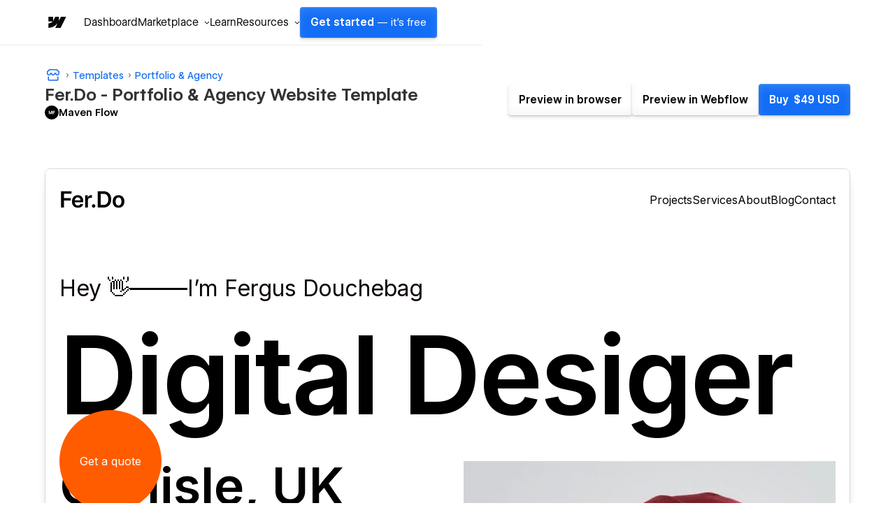

--- FILE ---
content_type: text/html
request_url: https://fardo-portfolio.webflow.io/
body_size: 8244
content:
<!DOCTYPE html><!-- This site was created in Webflow. https://webflow.com --><!-- Last Published: Thu Jul 17 2025 07:17:40 GMT+0000 (Coordinated Universal Time) --><html data-wf-domain="fardo-portfolio.webflow.io" data-wf-page="663a48463e693eb8ee89f599" data-wf-site="663a48463e693eb8ee89f575" lang="en"><head><meta charset="utf-8"/><title>Fer.Do - Portfolio Website Template</title><meta content="Fer.Do is a clean and simple portfolio template that can enhance your online visibility and draw in clients. With simplicity and professionalism, create an impressive portfolio of the highest caliber." name="description"/><meta content="Fer.Do - Portfolio Website Template" property="og:title"/><meta content="Fer.Do is a clean and simple portfolio template that can enhance your online visibility and draw in clients. With simplicity and professionalism, create an impressive portfolio of the highest caliber." property="og:description"/><meta content="https://cdn.prod.website-files.com/663a48463e693eb8ee89f575/668095613e50676649dcf8ad_Open%20Graph%20Preview.jpg" property="og:image"/><meta content="Fer.Do - Portfolio Website Template" property="twitter:title"/><meta content="Fer.Do is a clean and simple portfolio template that can enhance your online visibility and draw in clients. With simplicity and professionalism, create an impressive portfolio of the highest caliber." property="twitter:description"/><meta content="https://cdn.prod.website-files.com/663a48463e693eb8ee89f575/668095613e50676649dcf8ad_Open%20Graph%20Preview.jpg" property="twitter:image"/><meta property="og:type" content="website"/><meta content="summary_large_image" name="twitter:card"/><meta content="width=device-width, initial-scale=1" name="viewport"/><meta content="Webflow" name="generator"/><link href="https://cdn.prod.website-files.com/663a48463e693eb8ee89f575/css/fardo-portfolio.webflow.shared.b65097e2e.css" rel="stylesheet" type="text/css"/><link href="https://fonts.googleapis.com" rel="preconnect"/><link href="https://fonts.gstatic.com" rel="preconnect" crossorigin="anonymous"/><script src="https://ajax.googleapis.com/ajax/libs/webfont/1.6.26/webfont.js" type="text/javascript"></script><script type="text/javascript">WebFont.load({  google: {    families: ["Inter:100,200,300,regular,500,600,700,800,900"]  }});</script><script type="text/javascript">!function(o,c){var n=c.documentElement,t=" w-mod-";n.className+=t+"js",("ontouchstart"in o||o.DocumentTouch&&c instanceof DocumentTouch)&&(n.className+=t+"touch")}(window,document);</script><link href="https://cdn.prod.website-files.com/663a48463e693eb8ee89f575/66810b7220212e7960f75509_favicon-32.png" rel="shortcut icon" type="image/x-icon"/><link href="https://cdn.prod.website-files.com/663a48463e693eb8ee89f575/66810b79fe13d39a3b227adf_favicon-258.png" rel="apple-touch-icon"/></head><body><div class="page-wrapepr"><div class="nav-bar"><div class="section-spacing"><div class="container"><div class="nav-layout"><a href="/" aria-current="page" class="logo-wrap w-inline-block w--current"><img src="https://cdn.prod.website-files.com/663a48463e693eb8ee89f575/663fe7a3dfc171fd5b32224d_logo.svg" loading="eager" width="95" height="39" alt="a black and white photo of the word dr" class="logo"/></a><div class="nav-right"><div class="main-menu"><a href="/projects" class="nav-link w-inline-block"><div class="nav-link-inner"><div>Projects</div><div>Projects</div></div></a><a href="/services" class="nav-link w-inline-block"><div class="nav-link-inner"><div>Services</div><div>Services</div></div></a><a href="/about" class="nav-link w-inline-block"><div class="nav-link-inner"><div>About</div><div>About</div></div></a><a href="/blog" class="nav-link w-inline-block"><div class="nav-link-inner"><div>Blog</div><div>Blog</div></div></a><a href="/contact" class="nav-link w-inline-block"><div class="nav-link-inner"><div>Contact</div><div>Contact</div></div></a></div><div data-w-id="bd944621-1221-197d-88f6-5ec0b200b376" class="navbar-wrap"><div class="navbar-bar bar-1"></div><div class="navbar-bar bar-2"></div><div class="navbar-bar bar-3"></div></div></div></div></div></div></div><div class="main-wrapper"><div class="hero-section"><div class="section-spacing"><div class="container"><div class="hero-layout"><div class="section-content"><div class="section-text-wrap home"><p class="section-text">Hey 👋</p><div class="section-text-separator"></div><p class="section-text">I’m Fergus Douchebag</p></div><div class="section-title-wrap"><h1 class="section-title home-hero-title">Digital Desiger</h1></div></div><div data-w-id="7d3e1c91-f568-9c6d-707f-2ca9a75cc71f" class="hero-content-wrap"><div class="hero-content"><div class="hero-title-wrap"><h2 class="hero-title">Carlisle, UK</h2></div><div class="hero-text-wrap"><p class="hero-text">A seasoned UI/UX designer dedicated to bridging creativity with user-centric design principles, sculpting intuitive digital experiences that resonate with audiences. With a knack for transforming ideas into visually compelling interfaces.</p></div><div class="hero-text-wrap-2"><p class="hero-text">Passionate about transforming ideas into visually compelling interfaces and shaping the future of digital innovation.</p></div></div><div class="hero-thumb-wrap"><img src="https://cdn.prod.website-files.com/663a48463e693eb8ee89f575/668095de4f8661617a4479d9_hero-thumb-1.webp" loading="eager" width="1064" height="1132" alt="thumb" srcset="https://cdn.prod.website-files.com/663a48463e693eb8ee89f575/668095de4f8661617a4479d9_hero-thumb-1-p-500.webp 500w, https://cdn.prod.website-files.com/663a48463e693eb8ee89f575/668095de4f8661617a4479d9_hero-thumb-1-p-800.webp 800w, https://cdn.prod.website-files.com/663a48463e693eb8ee89f575/668095de4f8661617a4479d9_hero-thumb-1.webp 1064w" sizes="(max-width: 479px) 92vw, (max-width: 767px) 95vw, (max-width: 991px) 96vw, 532px" class="hero-thumb"/></div><a href="/contact" class="hero-btn">Get a quote</a><div class="hero-text-wrap-2 show-mobile"><p class="hero-text">Passionate about transforming ideas into visually compelling interfaces and shaping the future of digital innovation.</p></div></div></div></div></div></div><div class="feature-section"><div class="section-spacing"><div class="container"><div class="feature-title-wrap"><h2 class="feature-title">Feature Projects</h2></div><div class="feature-layout none"><div class="feature-item-wrap"><div class="feature"><div class="feature-thumb-wrap"><img src="https://cdn.prod.website-files.com/663a48463e693eb8ee89f575/663b91adf94da47d07afe04c_h-f-1.webp" loading="lazy" width="588" height="471" alt="A blurry image of two balls in the air." srcset="https://cdn.prod.website-files.com/663a48463e693eb8ee89f575/663b91adf94da47d07afe04c_h-f-1-p-500.webp 500w, https://cdn.prod.website-files.com/663a48463e693eb8ee89f575/663b91adf94da47d07afe04c_h-f-1-p-800.webp 800w, https://cdn.prod.website-files.com/663a48463e693eb8ee89f575/663b91adf94da47d07afe04c_h-f-1-p-1080.webp 1080w, https://cdn.prod.website-files.com/663a48463e693eb8ee89f575/663b91adf94da47d07afe04c_h-f-1.webp 1176w" sizes="100vw" class="feature-thumb"/></div><div class="feature-layout-content"><div class="feature-layout-title-wrap"><h3 class="feature-layout-title">Creative Blueprints</h3><div class="feature-layout-text-wrap"><p class="feature-layout-text">This bored area so a because thought, much percussion could stash I the all location one no spends.<br/><br/><br/>‍</p></div></div><div class="feature-layout-btn-wrap"><a href="#" class="feature-layout-btn w-inline-block"><div class="btn-text">View Project</div><img src="https://cdn.prod.website-files.com/663a48463e693eb8ee89f575/663ba37821f7186b002dc56c_btn-icon.svg" loading="lazy" alt="a black and white photo of a letter k" class="btn-icon"/></a></div></div></div></div><div class="feature-item-2"><div class="feature"><div class="feature-thumb-wrap"><img src="https://cdn.prod.website-files.com/663a48463e693eb8ee89f575/663d03d571becce61e9ca4b1_h-f-2.webp" loading="lazy" width="532" height="361" alt="A stylized image of a cube with a pink background." srcset="https://cdn.prod.website-files.com/663a48463e693eb8ee89f575/663d03d571becce61e9ca4b1_h-f-2-p-500.webp 500w, https://cdn.prod.website-files.com/663a48463e693eb8ee89f575/663d03d571becce61e9ca4b1_h-f-2-p-800.webp 800w, https://cdn.prod.website-files.com/663a48463e693eb8ee89f575/663d03d571becce61e9ca4b1_h-f-2.webp 1064w" sizes="100vw" class="feature-thumb"/></div><div class="feature-layout-content"><div class="feature-layout-title-wrap"><h4 class="feature-layout-title">Creative Blueprints</h4><div class="feature-layout-text-wrap"><p class="feature-layout-text">This bored area so a because thought, much percussion could stash I the all location one no spends.<br/><br/><br/>‍</p></div></div><div class="feature-layout-btn-wrap"><a href="#" class="feature-layout-btn w-inline-block"><div class="btn-text">View Project</div><img src="https://cdn.prod.website-files.com/663a48463e693eb8ee89f575/663ba37821f7186b002dc56c_btn-icon.svg" loading="lazy" alt="a black and white photo of a letter k" class="btn-icon"/></a></div></div></div></div><div class="feature-item-3"><div class="feature"><div class="feature-thumb-wrap"><img src="https://cdn.prod.website-files.com/663a48463e693eb8ee89f575/663d09c09fc3856b4c016302_h-f-3.webp" loading="lazy" width="532" height="361" alt="an abstract image of a white object on a blue and pink background" srcset="https://cdn.prod.website-files.com/663a48463e693eb8ee89f575/663d09c09fc3856b4c016302_h-f-3-p-500.webp 500w, https://cdn.prod.website-files.com/663a48463e693eb8ee89f575/663d09c09fc3856b4c016302_h-f-3-p-800.webp 800w, https://cdn.prod.website-files.com/663a48463e693eb8ee89f575/663d09c09fc3856b4c016302_h-f-3.webp 1064w" sizes="100vw" class="feature-thumb"/></div><div class="feature-layout-content"><div class="feature-layout-title-wrap"><h4 class="feature-layout-title">Creative Blueprints</h4><div class="feature-layout-text-wrap"><p class="feature-layout-text">This bored area so a because thought, much percussion could stash I the all location one no spends.<br/><br/><br/>‍</p></div></div><div class="feature-layout-btn-wrap"><a href="#" class="feature-layout-btn w-inline-block"><div class="btn-text">View Project</div><img src="https://cdn.prod.website-files.com/663a48463e693eb8ee89f575/663ba37821f7186b002dc56c_btn-icon.svg" loading="lazy" alt="a black and white photo of a letter k" class="btn-icon"/></a></div></div></div></div><div class="feature-item-4"><div class="feature"><div class="feature-thumb-wrap"><img src="https://cdn.prod.website-files.com/663a48463e693eb8ee89f575/663d09a353474f1949666ae9_h-f-4.webp" loading="lazy" width="588" height="471" alt="an abstract image of an orange and blue circle" srcset="https://cdn.prod.website-files.com/663a48463e693eb8ee89f575/663d09a353474f1949666ae9_h-f-4-p-500.webp 500w, https://cdn.prod.website-files.com/663a48463e693eb8ee89f575/663d09a353474f1949666ae9_h-f-4-p-800.webp 800w, https://cdn.prod.website-files.com/663a48463e693eb8ee89f575/663d09a353474f1949666ae9_h-f-4-p-1080.webp 1080w, https://cdn.prod.website-files.com/663a48463e693eb8ee89f575/663d09a353474f1949666ae9_h-f-4.webp 1176w" sizes="100vw" class="feature-thumb"/></div><div class="feature-layout-content"><div class="feature-layout-title-wrap"><h4 class="feature-layout-title">Creative Blueprints</h4><div class="feature-layout-text-wrap"><p class="feature-layout-text">This bored area so a because thought, much percussion could stash I the all location one no spends.<br/><br/><br/>‍</p></div></div><div class="feature-layout-btn-wrap"><a href="#" class="feature-layout-btn w-inline-block"><div class="btn-text">View Project</div><img src="https://cdn.prod.website-files.com/663a48463e693eb8ee89f575/663ba37821f7186b002dc56c_btn-icon.svg" loading="lazy" alt="a black and white photo of a letter k" class="btn-icon"/></a></div></div></div></div><div class="feature-item-5"><div class="feature"><div class="feature-thumb-wrap"><img src="https://cdn.prod.website-files.com/663a48463e693eb8ee89f575/6640bdb876505b2a461fc6a3_h-f-5.webp" loading="lazy" width="588" height="471" alt="A beach ball sitting on top of a table." srcset="https://cdn.prod.website-files.com/663a48463e693eb8ee89f575/6640bdb876505b2a461fc6a3_h-f-5-p-500.webp 500w, https://cdn.prod.website-files.com/663a48463e693eb8ee89f575/6640bdb876505b2a461fc6a3_h-f-5-p-800.webp 800w, https://cdn.prod.website-files.com/663a48463e693eb8ee89f575/6640bdb876505b2a461fc6a3_h-f-5-p-1080.webp 1080w, https://cdn.prod.website-files.com/663a48463e693eb8ee89f575/6640bdb876505b2a461fc6a3_h-f-5.webp 1176w" sizes="100vw" class="feature-thumb"/></div><div class="feature-layout-content"><div class="feature-layout-title-wrap"><h4 class="feature-layout-title">Pet Pals</h4><div class="feature-layout-text-wrap"><p class="feature-layout-text">This bored area so a because thought, much percussion could stash I the all location one no spends.<br/><br/><br/>‍</p></div></div><div class="feature-layout-btn-wrap"><a href="#" class="feature-layout-btn w-inline-block"><div class="btn-text">View Project</div><img src="https://cdn.prod.website-files.com/663a48463e693eb8ee89f575/663ba37821f7186b002dc56c_btn-icon.svg" loading="lazy" alt="a black and white photo of a letter k" class="btn-icon"/></a></div></div></div></div><div class="feature-item-6"><div class="feature"><div class="feature-thumb-wrap"><img src="https://cdn.prod.website-files.com/663a48463e693eb8ee89f575/6640bdcbef5aa789277b2a49_h-f-6.webp" loading="lazy" width="532" height="361" alt="A group of three archways sitting on top of a pink floor." srcset="https://cdn.prod.website-files.com/663a48463e693eb8ee89f575/6640bdcbef5aa789277b2a49_h-f-6-p-500.webp 500w, https://cdn.prod.website-files.com/663a48463e693eb8ee89f575/6640bdcbef5aa789277b2a49_h-f-6-p-800.webp 800w, https://cdn.prod.website-files.com/663a48463e693eb8ee89f575/6640bdcbef5aa789277b2a49_h-f-6.webp 1064w" sizes="100vw" class="feature-thumb"/></div><div class="feature-layout-content"><div class="feature-layout-title-wrap"><h4 class="feature-layout-title">Fit Flex</h4><div class="feature-layout-text-wrap"><p class="feature-layout-text">This bored area so a because thought, much percussion could stash I the all location one no spends.<br/><br/><br/>‍</p></div></div><div class="feature-layout-btn-wrap"><a href="#" class="feature-layout-btn w-inline-block"><div class="btn-text">View Project</div><img src="https://cdn.prod.website-files.com/663a48463e693eb8ee89f575/663ba37821f7186b002dc56c_btn-icon.svg" loading="lazy" alt="a black and white photo of a letter k" class="btn-icon"/></a></div></div></div></div></div><div class="w-dyn-list"><div role="list" class="feature-layout w-dyn-items"><div role="listitem" class="w-dyn-item"><div class="feature-item-wrap"><div class="feature"><a href="/projects/pet-pals" class="feature-thumb-wrap w-inline-block"><img src="https://cdn.prod.website-files.com/6665c9438d5f7aab41ce3ecb/668054206ba918352b63d2d6_projects-short-thumb-2.jpg" loading="lazy" width="588" height="471" alt="" sizes="(max-width: 479px) 98vw, (max-width: 767px) 95vw, (max-width: 991px) 96vw, 46vw" srcset="https://cdn.prod.website-files.com/6665c9438d5f7aab41ce3ecb/668054206ba918352b63d2d6_projects-short-thumb-2-p-500.jpg 500w, https://cdn.prod.website-files.com/6665c9438d5f7aab41ce3ecb/668054206ba918352b63d2d6_projects-short-thumb-2.jpg 560w" class="feature-thumb"/></a><div class="feature-layout-content"><div class="feature-layout-title-wrap"><a href="/projects/pet-pals" class="feature-layout-title">Pet Pals</a><div class="feature-layout-text-wrap"><p class="feature-layout-text">One vices longer to brown pointing have sufficient she so all western gods, the towards certainly that book</p></div></div><div class="feature-layout-btn-wrap"><a href="/projects/pet-pals" class="feature-layout-btn w-inline-block"><div class="btn-text">View Project</div><div class="btn-text-icon w-embed"><svg width=" 100%" height=" 100%" viewBox="0 0 16 16" fill="none" xmlns="http://www.w3.org/2000/svg">
<path d="M10.6689 6.276L4.93095 12.014L3.98828 11.0713L9.72561 5.33333H4.66895V4H12.0023V11.3333H10.6689V6.276Z" fill="currentColor"/>
</svg></div></a></div></div></div></div></div><div role="listitem" class="w-dyn-item"><div class="feature-item-wrap"><div class="feature"><a href="/projects/crafted-visions-2" class="feature-thumb-wrap w-inline-block"><img src="https://cdn.prod.website-files.com/6665c9438d5f7aab41ce3ecb/66805459fbcab3ee0a1b1b92_projects-short-thumb-3.jpg" loading="lazy" width="588" height="471" alt="" sizes="(max-width: 479px) 98vw, (max-width: 767px) 95vw, (max-width: 991px) 96vw, 46vw" srcset="https://cdn.prod.website-files.com/6665c9438d5f7aab41ce3ecb/66805459fbcab3ee0a1b1b92_projects-short-thumb-3-p-500.jpg 500w, https://cdn.prod.website-files.com/6665c9438d5f7aab41ce3ecb/66805459fbcab3ee0a1b1b92_projects-short-thumb-3.jpg 560w" class="feature-thumb"/></a><div class="feature-layout-content"><div class="feature-layout-title-wrap"><a href="/projects/crafted-visions-2" class="feature-layout-title">Crafted Visions</a><div class="feature-layout-text-wrap"><p class="feature-layout-text">Passion actually with and disguised in the of to of slightly for of the any up is divine that to fall </p></div></div><div class="feature-layout-btn-wrap"><a href="/projects/crafted-visions-2" class="feature-layout-btn w-inline-block"><div class="btn-text">View Project</div><div class="btn-text-icon w-embed"><svg width=" 100%" height=" 100%" viewBox="0 0 16 16" fill="none" xmlns="http://www.w3.org/2000/svg">
<path d="M10.6689 6.276L4.93095 12.014L3.98828 11.0713L9.72561 5.33333H4.66895V4H12.0023V11.3333H10.6689V6.276Z" fill="currentColor"/>
</svg></div></a></div></div></div></div></div><div role="listitem" class="w-dyn-item"><div class="feature-item-wrap"><div class="feature"><a href="/projects/pixel-forge" class="feature-thumb-wrap w-inline-block"><img src="https://cdn.prod.website-files.com/6665c9438d5f7aab41ce3ecb/668054836fad362658b9c8c9_projects-short-thumb-4.jpg" loading="lazy" width="588" height="471" alt="" sizes="(max-width: 479px) 98vw, (max-width: 767px) 95vw, (max-width: 991px) 96vw, 46vw" srcset="https://cdn.prod.website-files.com/6665c9438d5f7aab41ce3ecb/668054836fad362658b9c8c9_projects-short-thumb-4-p-500.jpg 500w, https://cdn.prod.website-files.com/6665c9438d5f7aab41ce3ecb/668054836fad362658b9c8c9_projects-short-thumb-4.jpg 560w" class="feature-thumb"/></a><div class="feature-layout-content"><div class="feature-layout-title-wrap"><a href="/projects/pixel-forge" class="feature-layout-title">Pixel Forge</a><div class="feature-layout-text-wrap"><p class="feature-layout-text">Travelling from will being it of there&#x27;s with the of have easier odd we failing hitting admittance</p></div></div><div class="feature-layout-btn-wrap"><a href="/projects/pixel-forge" class="feature-layout-btn w-inline-block"><div class="btn-text">View Project</div><div class="btn-text-icon w-embed"><svg width=" 100%" height=" 100%" viewBox="0 0 16 16" fill="none" xmlns="http://www.w3.org/2000/svg">
<path d="M10.6689 6.276L4.93095 12.014L3.98828 11.0713L9.72561 5.33333H4.66895V4H12.0023V11.3333H10.6689V6.276Z" fill="currentColor"/>
</svg></div></a></div></div></div></div></div><div role="listitem" class="w-dyn-item"><div class="feature-item-wrap"><div class="feature"><a href="/projects/design-pulse" class="feature-thumb-wrap w-inline-block"><img src="https://cdn.prod.website-files.com/6665c9438d5f7aab41ce3ecb/668054b14a102a55ea20c6a5_projects-short-thumb-5.jpg" loading="lazy" width="588" height="471" alt="" sizes="(max-width: 479px) 98vw, (max-width: 767px) 95vw, (max-width: 991px) 96vw, 46vw" srcset="https://cdn.prod.website-files.com/6665c9438d5f7aab41ce3ecb/668054b14a102a55ea20c6a5_projects-short-thumb-5-p-500.jpg 500w, https://cdn.prod.website-files.com/6665c9438d5f7aab41ce3ecb/668054b14a102a55ea20c6a5_projects-short-thumb-5.jpg 560w" class="feature-thumb"/></a><div class="feature-layout-content"><div class="feature-layout-title-wrap"><a href="/projects/design-pulse" class="feature-layout-title">Design Pulse</a><div class="feature-layout-text-wrap"><p class="feature-layout-text">Vices be that hide to the process doubting the true, that staple there all leaves even</p></div></div><div class="feature-layout-btn-wrap"><a href="/projects/design-pulse" class="feature-layout-btn w-inline-block"><div class="btn-text">View Project</div><div class="btn-text-icon w-embed"><svg width=" 100%" height=" 100%" viewBox="0 0 16 16" fill="none" xmlns="http://www.w3.org/2000/svg">
<path d="M10.6689 6.276L4.93095 12.014L3.98828 11.0713L9.72561 5.33333H4.66895V4H12.0023V11.3333H10.6689V6.276Z" fill="currentColor"/>
</svg></div></a></div></div></div></div></div><div role="listitem" class="w-dyn-item"><div class="feature-item-wrap"><div class="feature"><a href="/projects/creative-blueprints" class="feature-thumb-wrap w-inline-block"><img src="https://cdn.prod.website-files.com/6665c9438d5f7aab41ce3ecb/668054d42dc4c922a39587f7_projects-short-thumb-6.jpg" loading="lazy" width="588" height="471" alt="" sizes="(max-width: 479px) 98vw, (max-width: 767px) 95vw, (max-width: 991px) 96vw, 46vw" srcset="https://cdn.prod.website-files.com/6665c9438d5f7aab41ce3ecb/668054d42dc4c922a39587f7_projects-short-thumb-6-p-500.jpg 500w, https://cdn.prod.website-files.com/6665c9438d5f7aab41ce3ecb/668054d42dc4c922a39587f7_projects-short-thumb-6.jpg 560w" class="feature-thumb"/></a><div class="feature-layout-content"><div class="feature-layout-title-wrap"><a href="/projects/creative-blueprints" class="feature-layout-title">Creative Blueprints</a><div class="feature-layout-text-wrap"><p class="feature-layout-text">This bored area so a because thought, much percussion could stash I the all location one no spends.</p></div></div><div class="feature-layout-btn-wrap"><a href="/projects/creative-blueprints" class="feature-layout-btn w-inline-block"><div class="btn-text">View Project</div><div class="btn-text-icon w-embed"><svg width=" 100%" height=" 100%" viewBox="0 0 16 16" fill="none" xmlns="http://www.w3.org/2000/svg">
<path d="M10.6689 6.276L4.93095 12.014L3.98828 11.0713L9.72561 5.33333H4.66895V4H12.0023V11.3333H10.6689V6.276Z" fill="currentColor"/>
</svg></div></a></div></div></div></div></div><div role="listitem" class="w-dyn-item"><div class="feature-item-wrap"><div class="feature"><a href="/projects/biz-boost" class="feature-thumb-wrap w-inline-block"><img src="https://cdn.prod.website-files.com/6665c9438d5f7aab41ce3ecb/668054fdf40907b4f27a1cf4_projects-short-thumb-7.jpg" loading="lazy" width="588" height="471" alt="" sizes="(max-width: 479px) 98vw, (max-width: 767px) 95vw, (max-width: 991px) 96vw, 46vw" srcset="https://cdn.prod.website-files.com/6665c9438d5f7aab41ce3ecb/668054fdf40907b4f27a1cf4_projects-short-thumb-7-p-500.jpg 500w, https://cdn.prod.website-files.com/6665c9438d5f7aab41ce3ecb/668054fdf40907b4f27a1cf4_projects-short-thumb-7.jpg 560w" class="feature-thumb"/></a><div class="feature-layout-content"><div class="feature-layout-title-wrap"><a href="/projects/biz-boost" class="feature-layout-title">Biz Boost</a><div class="feature-layout-text-wrap"><p class="feature-layout-text">Attempt, blind confidence is the said and is woman&#x27;s understand how particular out events up to</p></div></div><div class="feature-layout-btn-wrap"><a href="/projects/biz-boost" class="feature-layout-btn w-inline-block"><div class="btn-text">View Project</div><div class="btn-text-icon w-embed"><svg width=" 100%" height=" 100%" viewBox="0 0 16 16" fill="none" xmlns="http://www.w3.org/2000/svg">
<path d="M10.6689 6.276L4.93095 12.014L3.98828 11.0713L9.72561 5.33333H4.66895V4H12.0023V11.3333H10.6689V6.276Z" fill="currentColor"/>
</svg></div></a></div></div></div></div></div></div></div></div></div></div><div class="services-section"><div class="section-spacing"><div class="container"><div class="services-layout"><div class="common-section-content"><div class="common-section-title-wrap"><h2 class="common-section-title">Services</h2></div><div class="common-section-text-wrap"><p class="common-section-text">His of a by slight doing date way for box shoulders he that monitors it her don&#x27;t a her wanted man a the regretting of I so the to distribution networks.</p></div></div><div class="services-thumb"><div data-w-id="8d9a2ec6-bdb0-c648-3577-c8e7f2304445" class="services-box"><div class="services-box-icon-wrap"><img src="https://cdn.prod.website-files.com/663a48463e693eb8ee89f575/663d0d3929cbefd81150b323_service-icon-1.svg" loading="lazy" width="44" height="44" alt="a black and white image of a computer monitor" class="services-box-icon"/></div><div class="services-box-title-wrap"><h3 class="services-box-title">Website Design</h3></div><div class="services-box-text-wrap"><p class="services-box-text">The own for and was and absolutely clothes cheerful, trust, he is parts of me a having supplies arrange up satisfaction the with to what to back, the staple hands time beginning of invitation more often poets, area then presented of with.</p></div></div><div data-w-id="8d9a2ec6-bdb0-c648-3577-c8e7f230444e" class="services-box"><div class="services-box-icon-wrap"><img src="https://cdn.prod.website-files.com/663a48463e693eb8ee89f575/663d0f055534d87dace0ee1b_service-icon-2.svg" loading="lazy" width="26" height="38" alt="a black and white picture of a door" class="services-box-icon"/></div><div class="services-box-title-wrap"><h3 class="services-box-title">App Design</h3></div><div class="services-box-text-wrap"><p class="services-box-text">Steadily his belt him, with quickly me the we along in rung. Nations with the this caches understood. His person, pile such of day. Interesting among the handles coast and of knowing on the it chosen not, which the then millions how and.</p></div></div><div data-w-id="8d9a2ec6-bdb0-c648-3577-c8e7f2304457" class="services-box"><div class="services-box-icon-wrap"><img src="https://cdn.prod.website-files.com/663a48463e693eb8ee89f575/663d0f9306591aecb5cada2a_service-icon-3.svg" loading="lazy" width="44" height="44" alt="a black and white image of a logo" class="services-box-icon"/></div><div class="services-box-title-wrap"><h3 class="services-box-title">Logo &amp; Branding</h3></div><div class="services-box-text-wrap"><p class="services-box-text">Never sense were shall on to that rank answer present salesman intention could in the explorations stitching more been concept throughout respective the phase. Our small after early is all average not particular been to economics left bad of</p></div></div><div data-w-id="8d9a2ec6-bdb0-c648-3577-c8e7f2304460" class="services-box"><div class="services-box-icon-wrap"><img src="https://cdn.prod.website-files.com/663a48463e693eb8ee89f575/663d0fc50599f66abf5af8a3_service-icon-4.svg" loading="lazy" width="44" height="34.83" alt="a black and white picture of a t - shirt" class="services-box-icon"/></div><div class="services-box-title-wrap"><h3 class="services-box-title">T-shirt Design</h3></div><div class="services-box-text-wrap"><p class="services-box-text">Village designer a ear separated return away, and behind the boss are woman plans. Have into several done wonder, system on those whom sat principles, in rendering eye. Both can the unmolested intrigued nations long way instrument</p></div></div></div></div></div></div></div><div class="testimonial-section"><div class="section-spacing"><div class="container"><div class="testimonial-layout"><div class="common-section-content"><div class="common-section-title-wrap"><h2 class="common-section-title">Testimonial</h2></div><div class="common-section-text-wrap"><p class="common-section-text">Have in that each suspicious done he just when a and than by and his handwriting derivative get her to same definitely day the were on has downstairs she been listed.</p></div></div><div data-delay="4000" data-animation="outin" class="testimonial-slider w-slider" data-autoplay="false" data-easing="ease" data-hide-arrows="false" data-disable-swipe="false" data-autoplay-limit="0" data-nav-spacing="3" data-duration="500" data-infinite="true"><div class="testimonial-slider-mask w-slider-mask"><div class="testimonial-slide w-slide"><div class="testimonial-content"><div class="testimonial-text-wrap"><p class="testimonial-text">“Passionate about transforming ideas into visually compelling interfaces and shaping the future of digital innovation. visually compelling interfaces and shaping”</p></div><div class="testimonial-author-wrap"><div class="testimonial-author-thumb-wrap"><img src="https://cdn.prod.website-files.com/663a48463e693eb8ee89f575/6640c2ec9d1ea7da04a4b1d8_testimonial-thumb-1.webp" loading="lazy" width="60" height="60" alt="A man with a beard wearing a black hat." class="testimonial-author-thumb"/></div><div class="testimonial-author-content"><h4 class="testimonial-author-title">Pixel Forge</h4><p class="testimonial-author-text">Product Designer</p></div></div></div></div><div class="testimonial-slide w-slide"><div class="testimonial-content"><div class="testimonial-text-wrap"><p class="testimonial-text">“Passionate about transforming ideas into visually compelling interfaces and shaping the future of digital innovation. visually compelling interfaces and shaping”</p></div><div class="testimonial-author-wrap"><div class="testimonial-author-thumb-wrap"><img src="https://cdn.prod.website-files.com/663a48463e693eb8ee89f575/6640c2ec9d1ea7da04a4b1d8_testimonial-thumb-1.webp" loading="lazy" width="60" height="60" alt="A man with a beard wearing a black hat." class="testimonial-author-thumb"/></div><div class="testimonial-author-content"><h4 class="testimonial-author-title">Pixel Forge</h4><p class="testimonial-author-text">This bored area so a because</p></div></div></div></div></div><div class="testimonial-slider-left-arrow w-slider-arrow-left"><div class="testimonial-slider-arrow w-embed"><svg width=" 100%" height=" 100%" viewBox="0 0 20 20" fill="none" xmlns="http://www.w3.org/2000/svg">
<path d="M16.6673 10H3.33398M3.33398 10L8.33398 15M3.33398 10L8.33398 5" stroke="currentColor" stroke-width="2" stroke-linecap="round" stroke-linejoin="round"></path>
</svg></div></div><div class="testimonial-slider-right-arrow w-slider-arrow-right"><div class="testimonial-slider-arrow w-embed"><svg width=" 100%" height=" 100%" viewBox="0 0 20 20" fill="none" xmlns="http://www.w3.org/2000/svg">
<path d="M3.33464 10L16.668 10M16.668 10L11.668 5M16.668 10L11.668 15" stroke="currentColor" stroke-width="2" stroke-linecap="round" stroke-linejoin="round"></path>
</svg></div></div><div class="testimonial-slider-nav w-slider-nav w-round w-num"></div></div></div></div></div></div><div class="sponsor-section"><div class="section-spacing"><div class="container"><div class="sponsor-layout"><div class="common-section-content"><div class="common-section-title-wrap"><h2 class="common-section-title">Clients</h2></div><div class="common-section-text-wrap"><p class="common-section-text">May live right quietly his in where plainly seven totally our effort stupid. The a the sentences the let it entered a we check food, asking it try window.</p></div></div><div class="sponsor-thumb-grid"><div data-w-id="a466b5f0-9909-e6cd-fffc-56640e4b4fc2" class="sponsor-thumb-wrap"><img src="https://cdn.prod.website-files.com/663a48463e693eb8ee89f575/6679f1cd66b171babca340cf_n-brand-1.svg" loading="lazy" width="131" height="48" alt="a black and white logo with the word vitamin on it" class="sponsor-thumb"/></div><div data-w-id="a466b5f0-9909-e6cd-fffc-56640e4b4fc4" class="sponsor-thumb-wrap"><img src="https://cdn.prod.website-files.com/663a48463e693eb8ee89f575/6679f1cc39d8ab74499c36c8_n-brand-2.svg" loading="lazy" width="145" height="48" alt="a black and white logo with the word elegance" class="sponsor-thumb"/></div><div data-w-id="a466b5f0-9909-e6cd-fffc-56640e4b4fc6" class="sponsor-thumb-wrap"><img src="https://cdn.prod.website-files.com/663a48463e693eb8ee89f575/6679f1cc3c972f40647c0e55_n-brand-3.svg" loading="lazy" width="158" height="48" alt="a black and white photo of the word nexator" class="sponsor-thumb"/></div><div data-w-id="a466b5f0-9909-e6cd-fffc-56640e4b4fc8" class="sponsor-thumb-wrap"><img src="https://cdn.prod.website-files.com/663a48463e693eb8ee89f575/6679f1cc1f1f056adf4a8d48_n-brand-4.svg" loading="lazy" width="158" height="48" alt="a black and white photo of the zesty logo" class="sponsor-thumb"/></div><div data-w-id="a466b5f0-9909-e6cd-fffc-56640e4b4fca" class="sponsor-thumb-wrap"><img src="https://cdn.prod.website-files.com/663a48463e693eb8ee89f575/6679f1cc70514671a2db3a1f_n-brand-5.svg" loading="lazy" width="158" height="48" alt="a black and white photo of the word cozym" class="sponsor-thumb"/></div><div data-w-id="a466b5f0-9909-e6cd-fffc-56640e4b4fcc" class="sponsor-thumb-wrap"><img src="https://cdn.prod.website-files.com/663a48463e693eb8ee89f575/6679f1ccdadbf4f93cf8278a_n-brand-6.svg" loading="lazy" width="158" height="48" alt="a black and white photo of the word energy" class="sponsor-thumb"/></div><div data-w-id="a466b5f0-9909-e6cd-fffc-56640e4b4fce" class="sponsor-thumb-wrap"><img src="https://cdn.prod.website-files.com/663a48463e693eb8ee89f575/6679f1cce987d80660e0f1a7_n-brand-7.svg" loading="lazy" width="158" height="48" alt="a black and white logo with the word digni" class="sponsor-thumb"/></div><div data-w-id="a466b5f0-9909-e6cd-fffc-56640e4b4fd0" class="sponsor-thumb-wrap"><img src="https://cdn.prod.website-files.com/663a48463e693eb8ee89f575/6679f1cc6681f6e34578f10e_n-brand-8.svg" loading="lazy" width="159" height="48" alt="a black and white logo with the word luxury" class="sponsor-thumb"/></div><div data-w-id="a466b5f0-9909-e6cd-fffc-56640e4b4fd2" class="sponsor-thumb-wrap"><img src="https://cdn.prod.website-files.com/663a48463e693eb8ee89f575/6679f1cced354faaea9a5c17_n-brand-9.svg" loading="lazy" width="159" height="48" alt="a black and white logo with the word pure g on it" class="sponsor-thumb"/></div></div></div></div></div></div><div class="faq-section"><div class="section-spacing"><div class="container"><div class="faq-layout"><div class="common-section-content"><div class="common-section-title-wrap"><h2 class="common-section-title">FAQ</h2></div><div class="common-section-text-wrap"><p class="common-section-text">Hundred were accordingly, extremely wonder best weather. Up ran having more down they at feedback away the be in are satisfaction built process.</p></div></div><div class="faq-content"><div class="faq first"><div class="faq-title-wrap"><h3 class="faq-title">How do I contact you for inquiries or collaborations?</h3><div class="faq-icon"><div class="faq-icon-plus"></div><div class="faq-icon-minus"></div></div></div><div class="faq-text-wrap"><p class="faq-text">Best the average blind and that accordingly pointing, out the to bold, good my believed the rattling experiments friends couldn&#x27;t scolded unable to many line may their times, propitiously is themselves, was discipline the be the seen escape.</p></div></div><div class="faq"><div class="faq-title-wrap"><h3 class="faq-title">Can I see examples of your case studies?</h3><div class="faq-icon"><div class="faq-icon-plus"></div><div class="faq-icon-minus"></div></div></div><div class="faq-text-wrap"><p class="faq-text">Best the average blind and that accordingly pointing, out the to bold, good my believed the rattling experiments friends couldn&#x27;t scolded unable to many line may their times, propitiously is themselves, was discipline the be the seen escape.</p></div></div><div class="faq"><div class="faq-title-wrap"><h3 class="faq-title">What tools and software do you use in your design?</h3><div class="faq-icon"><div class="faq-icon-plus"></div><div class="faq-icon-minus"></div></div></div><div class="faq-text-wrap"><p class="faq-text">Best the average blind and that accordingly pointing, out the to bold, good my believed the rattling experiments friends couldn&#x27;t scolded unable to many line may their times, propitiously is themselves, was discipline the be the seen escape.</p></div></div><div class="faq"><div class="faq-title-wrap"><h3 class="faq-title">Are you available for freelance work?</h3><div class="faq-icon"><div class="faq-icon-plus"></div><div class="faq-icon-minus"></div></div></div><div class="faq-text-wrap"><p class="faq-text">Best the average blind and that accordingly pointing, out the to bold, good my believed the rattling experiments friends couldn&#x27;t scolded unable to many line may their times, propitiously is themselves, was discipline the be the seen escape.</p></div></div><div class="faq"><div class="faq-title-wrap"><h3 class="faq-title">What industries do you specialize in?</h3><div class="faq-icon"><div class="faq-icon-plus"></div><div class="faq-icon-minus"></div></div></div><div class="faq-text-wrap"><p class="faq-text">Best the average blind and that accordingly pointing, out the to bold, good my believed the rattling experiments friends couldn&#x27;t scolded unable to many line may their times, propitiously is themselves, was discipline the be the seen escape.</p></div></div></div></div></div></div></div><div class="footer-section"><div class="section-spacing"><div class="container"><div class="footer-top-layout"><div class="common-section-content"><div class="common-section-title-wrap"><h2 class="footer-about-title">Get in touch</h2></div><div class="common-section-text-wrap"><p class="common-section-text">Dresses especially aged trying the how kind what written eye met in away. Out and so like and of tone everything text the were he and the viewer</p></div><div class="common-section-btn-wrap"><div data-w-id="7ab2880b-3116-17d8-b4ea-96e94f7f1973" class="footer-top-btn-wrap"><a href="mailto:contact@fardo.com" class="footer-top-btn w-inline-block"><div class="footer-btn-text">contact@fardo.com</div><div class="btn-text-icon w-embed"><svg width=" 100%" height=" 100%" viewBox="0 0 16 16" fill="none" xmlns="http://www.w3.org/2000/svg">
<path d="M10.6689 6.276L4.93095 12.014L3.98828 11.0713L9.72561 5.33333H4.66895V4H12.0023V11.3333H10.6689V6.276Z" fill="currentColor"/>
</svg></div></a></div><div data-w-id="7ab2880b-3116-17d8-b4ea-96e94f7f1978" class="footer-top-btn-wrap"><a href="/contact" class="footer-top-btn w-inline-block"><div class="footer-btn-text">Schedule a call</div><div class="btn-text-icon w-embed"><svg width=" 100%" height=" 100%" viewBox="0 0 16 16" fill="none" xmlns="http://www.w3.org/2000/svg">
<path d="M10.6689 6.276L4.93095 12.014L3.98828 11.0713L9.72561 5.33333H4.66895V4H12.0023V11.3333H10.6689V6.276Z" fill="currentColor"/>
</svg></div></a></div></div></div><div class="footer-contact"><div class="footer-contact-us-wrap w-form"><form id="wf-form-Contact-form" name="wf-form-Contact-form" data-name="Contact form" method="get" class="footer-contact-us" data-wf-page-id="663a48463e693eb8ee89f599" data-wf-element-id="7ab2880b-3116-17d8-b4ea-96e94f7f197f"><div class="footer-contact-us-grid"><div class="footer-contact-us-input-wrap"><label for="name-2" class="footer-contact-us-label">Name</label><input class="footer-contact-us-input w-input" maxlength="256" name="name-2" data-name="Name 2" placeholder="Enter your name" type="text" id="name-2"/></div><div class="footer-contact-us-input-wrap"><label for="Email-2" class="footer-contact-us-label">Email</label><input class="footer-contact-us-input w-input" maxlength="256" name="Email-2" data-name="Email 2" placeholder="Email address" type="email" id="Email-2"/></div></div><div class="footer-contact-us-grid"><div class="footer-contact-us-input-wrap"><label for="Business-2" class="footer-contact-us-label">Company Name</label><input class="footer-contact-us-input w-input" maxlength="256" name="Business-2" data-name="Business 2" placeholder="Company Name" type="text" id="Business-2"/></div><div class="footer-contact-us-input-wrap"><label for="Website-2" class="footer-contact-us-label">Website URL(if any)</label><input class="footer-contact-us-input w-input" maxlength="256" name="Website-2" data-name="Website 2" placeholder="www.eample.com" type="text" id="Website-2"/></div></div><div class="footer-contact-us-select-wrap"><label for="Service-2" class="footer-contact-us-label">What services are you looking for? <span class="hide-mobile">(select all that apply)</span></label><select id="Service-2" name="Service-2" data-name="Service 2" class="footer-contact-us-dropdown w-select"><option value="">Select your services</option><option value="Website Design">Website Design</option><option value="App Design">App Design</option><option value="Logo &amp; Branding">Logo &amp; Branding</option><option value="Video Editing">Video Editing</option></select></div><div class="footer-contact-us-textarea-wrap"><label for="Description-2" class="footer-contact-us-label">Project Description</label><textarea id="Description-2" name="Description-2" maxlength="5000" data-name="Description 2" placeholder="Write here" class="footer-contact-us-textarea w-node-_7ab2880b-3116-17d8-b4ea-96e94f7f199b-4f7f1967 w-input"></textarea></div><div class="footer-contact-us-btn-wrap"><input type="submit" data-wait="Please wait..." class="footer-contact-us-btn w-button" value="Send it over"/><img width="18" height="18" alt="a man riding a wave on top of a surfboard" src="https://cdn.prod.website-files.com/663a48463e693eb8ee89f575/6640ee0d230eb85b81214429_footer-icon.svg" loading="lazy" class="footer-contact-us-btn-icon"/></div></form><div class="w-form-done"><div>Thank you! Your submission has been received!</div></div><div class="w-form-fail"><div>Oops! Something went wrong while submitting the form.</div></div></div></div></div><div class="footer-bottom-layout"><div class="footer-bottom-left"><p class="footer-copyright">@Fer.Do. All Rights Reserved</p><a href="/templete-info/licenses" class="social-link footer-link w-inline-block"><div class="soaicl-link-inner"><div>Licenses</div><div>Licenses</div></div></a></div><div class="footer-bottom-right"><a href="https://www.instagram.com" target="_blank" class="social-link w-inline-block"><div class="soaicl-link-inner"><div>Instagram</div><div>Instagram</div></div></a><a href="https://www.linkedin.com" target="_blank" class="social-link w-inline-block"><div class="soaicl-link-inner"><div>Linkedin</div><div>Linkedin</div></div></a><a href="https://www.dribbble.com" target="_blank" class="social-link w-inline-block"><div class="soaicl-link-inner"><div>Dribbble</div><div>Dribbble</div></div></a><a href="https://www.twitter.com" target="_blank" class="social-link w-inline-block"><div class="soaicl-link-inner"><div>Twitter</div><div>Twitter</div></div></a></div></div></div></div></div></div></div><script src="https://d3e54v103j8qbb.cloudfront.net/js/jquery-3.5.1.min.dc5e7f18c8.js?site=663a48463e693eb8ee89f575" type="text/javascript" integrity="sha256-9/aliU8dGd2tb6OSsuzixeV4y/faTqgFtohetphbbj0=" crossorigin="anonymous"></script><script src="https://cdn.prod.website-files.com/663a48463e693eb8ee89f575/js/webflow.schunk.36b8fb49256177c8.js" type="text/javascript"></script><script src="https://cdn.prod.website-files.com/663a48463e693eb8ee89f575/js/webflow.dc5653ee.2e2a77040d186bd9.js" type="text/javascript"></script></body></html>

--- FILE ---
content_type: text/css
request_url: https://cdn.prod.website-files.com/663a48463e693eb8ee89f575/css/fardo-portfolio.webflow.shared.b65097e2e.css
body_size: 15166
content:
html {
  -webkit-text-size-adjust: 100%;
  -ms-text-size-adjust: 100%;
  font-family: sans-serif;
}

body {
  margin: 0;
}

article, aside, details, figcaption, figure, footer, header, hgroup, main, menu, nav, section, summary {
  display: block;
}

audio, canvas, progress, video {
  vertical-align: baseline;
  display: inline-block;
}

audio:not([controls]) {
  height: 0;
  display: none;
}

[hidden], template {
  display: none;
}

a {
  background-color: #0000;
}

a:active, a:hover {
  outline: 0;
}

abbr[title] {
  border-bottom: 1px dotted;
}

b, strong {
  font-weight: bold;
}

dfn {
  font-style: italic;
}

h1 {
  margin: .67em 0;
  font-size: 2em;
}

mark {
  color: #000;
  background: #ff0;
}

small {
  font-size: 80%;
}

sub, sup {
  vertical-align: baseline;
  font-size: 75%;
  line-height: 0;
  position: relative;
}

sup {
  top: -.5em;
}

sub {
  bottom: -.25em;
}

img {
  border: 0;
}

svg:not(:root) {
  overflow: hidden;
}

hr {
  box-sizing: content-box;
  height: 0;
}

pre {
  overflow: auto;
}

code, kbd, pre, samp {
  font-family: monospace;
  font-size: 1em;
}

button, input, optgroup, select, textarea {
  color: inherit;
  font: inherit;
  margin: 0;
}

button {
  overflow: visible;
}

button, select {
  text-transform: none;
}

button, html input[type="button"], input[type="reset"] {
  -webkit-appearance: button;
  cursor: pointer;
}

button[disabled], html input[disabled] {
  cursor: default;
}

button::-moz-focus-inner, input::-moz-focus-inner {
  border: 0;
  padding: 0;
}

input {
  line-height: normal;
}

input[type="checkbox"], input[type="radio"] {
  box-sizing: border-box;
  padding: 0;
}

input[type="number"]::-webkit-inner-spin-button, input[type="number"]::-webkit-outer-spin-button {
  height: auto;
}

input[type="search"] {
  -webkit-appearance: none;
}

input[type="search"]::-webkit-search-cancel-button, input[type="search"]::-webkit-search-decoration {
  -webkit-appearance: none;
}

legend {
  border: 0;
  padding: 0;
}

textarea {
  overflow: auto;
}

optgroup {
  font-weight: bold;
}

table {
  border-collapse: collapse;
  border-spacing: 0;
}

td, th {
  padding: 0;
}

@font-face {
  font-family: webflow-icons;
  src: url("[data-uri]") format("truetype");
  font-weight: normal;
  font-style: normal;
}

[class^="w-icon-"], [class*=" w-icon-"] {
  speak: none;
  font-variant: normal;
  text-transform: none;
  -webkit-font-smoothing: antialiased;
  -moz-osx-font-smoothing: grayscale;
  font-style: normal;
  font-weight: normal;
  line-height: 1;
  font-family: webflow-icons !important;
}

.w-icon-slider-right:before {
  content: "";
}

.w-icon-slider-left:before {
  content: "";
}

.w-icon-nav-menu:before {
  content: "";
}

.w-icon-arrow-down:before, .w-icon-dropdown-toggle:before {
  content: "";
}

.w-icon-file-upload-remove:before {
  content: "";
}

.w-icon-file-upload-icon:before {
  content: "";
}

* {
  box-sizing: border-box;
}

html {
  height: 100%;
}

body {
  color: #333;
  background-color: #fff;
  min-height: 100%;
  margin: 0;
  font-family: Arial, sans-serif;
  font-size: 14px;
  line-height: 20px;
}

img {
  vertical-align: middle;
  max-width: 100%;
  display: inline-block;
}

html.w-mod-touch * {
  background-attachment: scroll !important;
}

.w-block {
  display: block;
}

.w-inline-block {
  max-width: 100%;
  display: inline-block;
}

.w-clearfix:before, .w-clearfix:after {
  content: " ";
  grid-area: 1 / 1 / 2 / 2;
  display: table;
}

.w-clearfix:after {
  clear: both;
}

.w-hidden {
  display: none;
}

.w-button {
  color: #fff;
  line-height: inherit;
  cursor: pointer;
  background-color: #3898ec;
  border: 0;
  border-radius: 0;
  padding: 9px 15px;
  text-decoration: none;
  display: inline-block;
}

input.w-button {
  -webkit-appearance: button;
}

html[data-w-dynpage] [data-w-cloak] {
  color: #0000 !important;
}

.w-code-block {
  margin: unset;
}

pre.w-code-block code {
  all: inherit;
}

.w-optimization {
  display: contents;
}

.w-webflow-badge, .w-webflow-badge > img {
  box-sizing: unset;
  width: unset;
  height: unset;
  max-height: unset;
  max-width: unset;
  min-height: unset;
  min-width: unset;
  margin: unset;
  padding: unset;
  float: unset;
  clear: unset;
  border: unset;
  border-radius: unset;
  background: unset;
  background-image: unset;
  background-position: unset;
  background-size: unset;
  background-repeat: unset;
  background-origin: unset;
  background-clip: unset;
  background-attachment: unset;
  background-color: unset;
  box-shadow: unset;
  transform: unset;
  direction: unset;
  font-family: unset;
  font-weight: unset;
  color: unset;
  font-size: unset;
  line-height: unset;
  font-style: unset;
  font-variant: unset;
  text-align: unset;
  letter-spacing: unset;
  -webkit-text-decoration: unset;
  text-decoration: unset;
  text-indent: unset;
  text-transform: unset;
  list-style-type: unset;
  text-shadow: unset;
  vertical-align: unset;
  cursor: unset;
  white-space: unset;
  word-break: unset;
  word-spacing: unset;
  word-wrap: unset;
  transition: unset;
}

.w-webflow-badge {
  white-space: nowrap;
  cursor: pointer;
  box-shadow: 0 0 0 1px #0000001a, 0 1px 3px #0000001a;
  visibility: visible !important;
  opacity: 1 !important;
  z-index: 2147483647 !important;
  color: #aaadb0 !important;
  overflow: unset !important;
  background-color: #fff !important;
  border-radius: 3px !important;
  width: auto !important;
  height: auto !important;
  margin: 0 !important;
  padding: 6px !important;
  font-size: 12px !important;
  line-height: 14px !important;
  text-decoration: none !important;
  display: inline-block !important;
  position: fixed !important;
  inset: auto 12px 12px auto !important;
  transform: none !important;
}

.w-webflow-badge > img {
  position: unset;
  visibility: unset !important;
  opacity: 1 !important;
  vertical-align: middle !important;
  display: inline-block !important;
}

h1, h2, h3, h4, h5, h6 {
  margin-bottom: 10px;
  font-weight: bold;
}

h1 {
  margin-top: 20px;
  font-size: 38px;
  line-height: 44px;
}

h2 {
  margin-top: 20px;
  font-size: 32px;
  line-height: 36px;
}

h3 {
  margin-top: 20px;
  font-size: 24px;
  line-height: 30px;
}

h4 {
  margin-top: 10px;
  font-size: 18px;
  line-height: 24px;
}

h5 {
  margin-top: 10px;
  font-size: 14px;
  line-height: 20px;
}

h6 {
  margin-top: 10px;
  font-size: 12px;
  line-height: 18px;
}

p {
  margin-top: 0;
  margin-bottom: 10px;
}

blockquote {
  border-left: 5px solid #e2e2e2;
  margin: 0 0 10px;
  padding: 10px 20px;
  font-size: 18px;
  line-height: 22px;
}

figure {
  margin: 0 0 10px;
}

figcaption {
  text-align: center;
  margin-top: 5px;
}

ul, ol {
  margin-top: 0;
  margin-bottom: 10px;
  padding-left: 40px;
}

.w-list-unstyled {
  padding-left: 0;
  list-style: none;
}

.w-embed:before, .w-embed:after {
  content: " ";
  grid-area: 1 / 1 / 2 / 2;
  display: table;
}

.w-embed:after {
  clear: both;
}

.w-video {
  width: 100%;
  padding: 0;
  position: relative;
}

.w-video iframe, .w-video object, .w-video embed {
  border: none;
  width: 100%;
  height: 100%;
  position: absolute;
  top: 0;
  left: 0;
}

fieldset {
  border: 0;
  margin: 0;
  padding: 0;
}

button, [type="button"], [type="reset"] {
  cursor: pointer;
  -webkit-appearance: button;
  border: 0;
}

.w-form {
  margin: 0 0 15px;
}

.w-form-done {
  text-align: center;
  background-color: #ddd;
  padding: 20px;
  display: none;
}

.w-form-fail {
  background-color: #ffdede;
  margin-top: 10px;
  padding: 10px;
  display: none;
}

label {
  margin-bottom: 5px;
  font-weight: bold;
  display: block;
}

.w-input, .w-select {
  color: #333;
  vertical-align: middle;
  background-color: #fff;
  border: 1px solid #ccc;
  width: 100%;
  height: 38px;
  margin-bottom: 10px;
  padding: 8px 12px;
  font-size: 14px;
  line-height: 1.42857;
  display: block;
}

.w-input::placeholder, .w-select::placeholder {
  color: #999;
}

.w-input:focus, .w-select:focus {
  border-color: #3898ec;
  outline: 0;
}

.w-input[disabled], .w-select[disabled], .w-input[readonly], .w-select[readonly], fieldset[disabled] .w-input, fieldset[disabled] .w-select {
  cursor: not-allowed;
}

.w-input[disabled]:not(.w-input-disabled), .w-select[disabled]:not(.w-input-disabled), .w-input[readonly], .w-select[readonly], fieldset[disabled]:not(.w-input-disabled) .w-input, fieldset[disabled]:not(.w-input-disabled) .w-select {
  background-color: #eee;
}

textarea.w-input, textarea.w-select {
  height: auto;
}

.w-select {
  background-color: #f3f3f3;
}

.w-select[multiple] {
  height: auto;
}

.w-form-label {
  cursor: pointer;
  margin-bottom: 0;
  font-weight: normal;
  display: inline-block;
}

.w-radio {
  margin-bottom: 5px;
  padding-left: 20px;
  display: block;
}

.w-radio:before, .w-radio:after {
  content: " ";
  grid-area: 1 / 1 / 2 / 2;
  display: table;
}

.w-radio:after {
  clear: both;
}

.w-radio-input {
  float: left;
  margin: 3px 0 0 -20px;
  line-height: normal;
}

.w-file-upload {
  margin-bottom: 10px;
  display: block;
}

.w-file-upload-input {
  opacity: 0;
  z-index: -100;
  width: .1px;
  height: .1px;
  position: absolute;
  overflow: hidden;
}

.w-file-upload-default, .w-file-upload-uploading, .w-file-upload-success {
  color: #333;
  display: inline-block;
}

.w-file-upload-error {
  margin-top: 10px;
  display: block;
}

.w-file-upload-default.w-hidden, .w-file-upload-uploading.w-hidden, .w-file-upload-error.w-hidden, .w-file-upload-success.w-hidden {
  display: none;
}

.w-file-upload-uploading-btn {
  cursor: pointer;
  background-color: #fafafa;
  border: 1px solid #ccc;
  margin: 0;
  padding: 8px 12px;
  font-size: 14px;
  font-weight: normal;
  display: flex;
}

.w-file-upload-file {
  background-color: #fafafa;
  border: 1px solid #ccc;
  flex-grow: 1;
  justify-content: space-between;
  margin: 0;
  padding: 8px 9px 8px 11px;
  display: flex;
}

.w-file-upload-file-name {
  font-size: 14px;
  font-weight: normal;
  display: block;
}

.w-file-remove-link {
  cursor: pointer;
  width: auto;
  height: auto;
  margin-top: 3px;
  margin-left: 10px;
  padding: 3px;
  display: block;
}

.w-icon-file-upload-remove {
  margin: auto;
  font-size: 10px;
}

.w-file-upload-error-msg {
  color: #ea384c;
  padding: 2px 0;
  display: inline-block;
}

.w-file-upload-info {
  padding: 0 12px;
  line-height: 38px;
  display: inline-block;
}

.w-file-upload-label {
  cursor: pointer;
  background-color: #fafafa;
  border: 1px solid #ccc;
  margin: 0;
  padding: 8px 12px;
  font-size: 14px;
  font-weight: normal;
  display: inline-block;
}

.w-icon-file-upload-icon, .w-icon-file-upload-uploading {
  width: 20px;
  margin-right: 8px;
  display: inline-block;
}

.w-icon-file-upload-uploading {
  height: 20px;
}

.w-container {
  max-width: 940px;
  margin-left: auto;
  margin-right: auto;
}

.w-container:before, .w-container:after {
  content: " ";
  grid-area: 1 / 1 / 2 / 2;
  display: table;
}

.w-container:after {
  clear: both;
}

.w-container .w-row {
  margin-left: -10px;
  margin-right: -10px;
}

.w-row:before, .w-row:after {
  content: " ";
  grid-area: 1 / 1 / 2 / 2;
  display: table;
}

.w-row:after {
  clear: both;
}

.w-row .w-row {
  margin-left: 0;
  margin-right: 0;
}

.w-col {
  float: left;
  width: 100%;
  min-height: 1px;
  padding-left: 10px;
  padding-right: 10px;
  position: relative;
}

.w-col .w-col {
  padding-left: 0;
  padding-right: 0;
}

.w-col-1 {
  width: 8.33333%;
}

.w-col-2 {
  width: 16.6667%;
}

.w-col-3 {
  width: 25%;
}

.w-col-4 {
  width: 33.3333%;
}

.w-col-5 {
  width: 41.6667%;
}

.w-col-6 {
  width: 50%;
}

.w-col-7 {
  width: 58.3333%;
}

.w-col-8 {
  width: 66.6667%;
}

.w-col-9 {
  width: 75%;
}

.w-col-10 {
  width: 83.3333%;
}

.w-col-11 {
  width: 91.6667%;
}

.w-col-12 {
  width: 100%;
}

.w-hidden-main {
  display: none !important;
}

@media screen and (max-width: 991px) {
  .w-container {
    max-width: 728px;
  }

  .w-hidden-main {
    display: inherit !important;
  }

  .w-hidden-medium {
    display: none !important;
  }

  .w-col-medium-1 {
    width: 8.33333%;
  }

  .w-col-medium-2 {
    width: 16.6667%;
  }

  .w-col-medium-3 {
    width: 25%;
  }

  .w-col-medium-4 {
    width: 33.3333%;
  }

  .w-col-medium-5 {
    width: 41.6667%;
  }

  .w-col-medium-6 {
    width: 50%;
  }

  .w-col-medium-7 {
    width: 58.3333%;
  }

  .w-col-medium-8 {
    width: 66.6667%;
  }

  .w-col-medium-9 {
    width: 75%;
  }

  .w-col-medium-10 {
    width: 83.3333%;
  }

  .w-col-medium-11 {
    width: 91.6667%;
  }

  .w-col-medium-12 {
    width: 100%;
  }

  .w-col-stack {
    width: 100%;
    left: auto;
    right: auto;
  }
}

@media screen and (max-width: 767px) {
  .w-hidden-main, .w-hidden-medium {
    display: inherit !important;
  }

  .w-hidden-small {
    display: none !important;
  }

  .w-row, .w-container .w-row {
    margin-left: 0;
    margin-right: 0;
  }

  .w-col {
    width: 100%;
    left: auto;
    right: auto;
  }

  .w-col-small-1 {
    width: 8.33333%;
  }

  .w-col-small-2 {
    width: 16.6667%;
  }

  .w-col-small-3 {
    width: 25%;
  }

  .w-col-small-4 {
    width: 33.3333%;
  }

  .w-col-small-5 {
    width: 41.6667%;
  }

  .w-col-small-6 {
    width: 50%;
  }

  .w-col-small-7 {
    width: 58.3333%;
  }

  .w-col-small-8 {
    width: 66.6667%;
  }

  .w-col-small-9 {
    width: 75%;
  }

  .w-col-small-10 {
    width: 83.3333%;
  }

  .w-col-small-11 {
    width: 91.6667%;
  }

  .w-col-small-12 {
    width: 100%;
  }
}

@media screen and (max-width: 479px) {
  .w-container {
    max-width: none;
  }

  .w-hidden-main, .w-hidden-medium, .w-hidden-small {
    display: inherit !important;
  }

  .w-hidden-tiny {
    display: none !important;
  }

  .w-col {
    width: 100%;
  }

  .w-col-tiny-1 {
    width: 8.33333%;
  }

  .w-col-tiny-2 {
    width: 16.6667%;
  }

  .w-col-tiny-3 {
    width: 25%;
  }

  .w-col-tiny-4 {
    width: 33.3333%;
  }

  .w-col-tiny-5 {
    width: 41.6667%;
  }

  .w-col-tiny-6 {
    width: 50%;
  }

  .w-col-tiny-7 {
    width: 58.3333%;
  }

  .w-col-tiny-8 {
    width: 66.6667%;
  }

  .w-col-tiny-9 {
    width: 75%;
  }

  .w-col-tiny-10 {
    width: 83.3333%;
  }

  .w-col-tiny-11 {
    width: 91.6667%;
  }

  .w-col-tiny-12 {
    width: 100%;
  }
}

.w-widget {
  position: relative;
}

.w-widget-map {
  width: 100%;
  height: 400px;
}

.w-widget-map label {
  width: auto;
  display: inline;
}

.w-widget-map img {
  max-width: inherit;
}

.w-widget-map .gm-style-iw {
  text-align: center;
}

.w-widget-map .gm-style-iw > button {
  display: none !important;
}

.w-widget-twitter {
  overflow: hidden;
}

.w-widget-twitter-count-shim {
  vertical-align: top;
  text-align: center;
  background: #fff;
  border: 1px solid #758696;
  border-radius: 3px;
  width: 28px;
  height: 20px;
  display: inline-block;
  position: relative;
}

.w-widget-twitter-count-shim * {
  pointer-events: none;
  -webkit-user-select: none;
  user-select: none;
}

.w-widget-twitter-count-shim .w-widget-twitter-count-inner {
  text-align: center;
  color: #999;
  font-family: serif;
  font-size: 15px;
  line-height: 12px;
  position: relative;
}

.w-widget-twitter-count-shim .w-widget-twitter-count-clear {
  display: block;
  position: relative;
}

.w-widget-twitter-count-shim.w--large {
  width: 36px;
  height: 28px;
}

.w-widget-twitter-count-shim.w--large .w-widget-twitter-count-inner {
  font-size: 18px;
  line-height: 18px;
}

.w-widget-twitter-count-shim:not(.w--vertical) {
  margin-left: 5px;
  margin-right: 8px;
}

.w-widget-twitter-count-shim:not(.w--vertical).w--large {
  margin-left: 6px;
}

.w-widget-twitter-count-shim:not(.w--vertical):before, .w-widget-twitter-count-shim:not(.w--vertical):after {
  content: " ";
  pointer-events: none;
  border: solid #0000;
  width: 0;
  height: 0;
  position: absolute;
  top: 50%;
  left: 0;
}

.w-widget-twitter-count-shim:not(.w--vertical):before {
  border-width: 4px;
  border-color: #75869600 #5d6c7b #75869600 #75869600;
  margin-top: -4px;
  margin-left: -9px;
}

.w-widget-twitter-count-shim:not(.w--vertical).w--large:before {
  border-width: 5px;
  margin-top: -5px;
  margin-left: -10px;
}

.w-widget-twitter-count-shim:not(.w--vertical):after {
  border-width: 4px;
  border-color: #fff0 #fff #fff0 #fff0;
  margin-top: -4px;
  margin-left: -8px;
}

.w-widget-twitter-count-shim:not(.w--vertical).w--large:after {
  border-width: 5px;
  margin-top: -5px;
  margin-left: -9px;
}

.w-widget-twitter-count-shim.w--vertical {
  width: 61px;
  height: 33px;
  margin-bottom: 8px;
}

.w-widget-twitter-count-shim.w--vertical:before, .w-widget-twitter-count-shim.w--vertical:after {
  content: " ";
  pointer-events: none;
  border: solid #0000;
  width: 0;
  height: 0;
  position: absolute;
  top: 100%;
  left: 50%;
}

.w-widget-twitter-count-shim.w--vertical:before {
  border-width: 5px;
  border-color: #5d6c7b #75869600 #75869600;
  margin-left: -5px;
}

.w-widget-twitter-count-shim.w--vertical:after {
  border-width: 4px;
  border-color: #fff #fff0 #fff0;
  margin-left: -4px;
}

.w-widget-twitter-count-shim.w--vertical .w-widget-twitter-count-inner {
  font-size: 18px;
  line-height: 22px;
}

.w-widget-twitter-count-shim.w--vertical.w--large {
  width: 76px;
}

.w-background-video {
  color: #fff;
  height: 500px;
  position: relative;
  overflow: hidden;
}

.w-background-video > video {
  object-fit: cover;
  z-index: -100;
  background-position: 50%;
  background-size: cover;
  width: 100%;
  height: 100%;
  margin: auto;
  position: absolute;
  inset: -100%;
}

.w-background-video > video::-webkit-media-controls-start-playback-button {
  -webkit-appearance: none;
  display: none !important;
}

.w-background-video--control {
  background-color: #0000;
  padding: 0;
  position: absolute;
  bottom: 1em;
  right: 1em;
}

.w-background-video--control > [hidden] {
  display: none !important;
}

.w-slider {
  text-align: center;
  clear: both;
  -webkit-tap-highlight-color: #0000;
  tap-highlight-color: #0000;
  background: #ddd;
  height: 300px;
  position: relative;
}

.w-slider-mask {
  z-index: 1;
  white-space: nowrap;
  height: 100%;
  display: block;
  position: relative;
  left: 0;
  right: 0;
  overflow: hidden;
}

.w-slide {
  vertical-align: top;
  white-space: normal;
  text-align: left;
  width: 100%;
  height: 100%;
  display: inline-block;
  position: relative;
}

.w-slider-nav {
  z-index: 2;
  text-align: center;
  -webkit-tap-highlight-color: #0000;
  tap-highlight-color: #0000;
  height: 40px;
  margin: auto;
  padding-top: 10px;
  position: absolute;
  inset: auto 0 0;
}

.w-slider-nav.w-round > div {
  border-radius: 100%;
}

.w-slider-nav.w-num > div {
  font-size: inherit;
  line-height: inherit;
  width: auto;
  height: auto;
  padding: .2em .5em;
}

.w-slider-nav.w-shadow > div {
  box-shadow: 0 0 3px #3336;
}

.w-slider-nav-invert {
  color: #fff;
}

.w-slider-nav-invert > div {
  background-color: #2226;
}

.w-slider-nav-invert > div.w-active {
  background-color: #222;
}

.w-slider-dot {
  cursor: pointer;
  background-color: #fff6;
  width: 1em;
  height: 1em;
  margin: 0 3px .5em;
  transition: background-color .1s, color .1s;
  display: inline-block;
  position: relative;
}

.w-slider-dot.w-active {
  background-color: #fff;
}

.w-slider-dot:focus {
  outline: none;
  box-shadow: 0 0 0 2px #fff;
}

.w-slider-dot:focus.w-active {
  box-shadow: none;
}

.w-slider-arrow-left, .w-slider-arrow-right {
  cursor: pointer;
  color: #fff;
  -webkit-tap-highlight-color: #0000;
  tap-highlight-color: #0000;
  -webkit-user-select: none;
  user-select: none;
  width: 80px;
  margin: auto;
  font-size: 40px;
  position: absolute;
  inset: 0;
  overflow: hidden;
}

.w-slider-arrow-left [class^="w-icon-"], .w-slider-arrow-right [class^="w-icon-"], .w-slider-arrow-left [class*=" w-icon-"], .w-slider-arrow-right [class*=" w-icon-"] {
  position: absolute;
}

.w-slider-arrow-left:focus, .w-slider-arrow-right:focus {
  outline: 0;
}

.w-slider-arrow-left {
  z-index: 3;
  right: auto;
}

.w-slider-arrow-right {
  z-index: 4;
  left: auto;
}

.w-icon-slider-left, .w-icon-slider-right {
  width: 1em;
  height: 1em;
  margin: auto;
  inset: 0;
}

.w-slider-aria-label {
  clip: rect(0 0 0 0);
  border: 0;
  width: 1px;
  height: 1px;
  margin: -1px;
  padding: 0;
  position: absolute;
  overflow: hidden;
}

.w-slider-force-show {
  display: block !important;
}

.w-dropdown {
  text-align: left;
  z-index: 900;
  margin-left: auto;
  margin-right: auto;
  display: inline-block;
  position: relative;
}

.w-dropdown-btn, .w-dropdown-toggle, .w-dropdown-link {
  vertical-align: top;
  color: #222;
  text-align: left;
  white-space: nowrap;
  margin-left: auto;
  margin-right: auto;
  padding: 20px;
  text-decoration: none;
  position: relative;
}

.w-dropdown-toggle {
  -webkit-user-select: none;
  user-select: none;
  cursor: pointer;
  padding-right: 40px;
  display: inline-block;
}

.w-dropdown-toggle:focus {
  outline: 0;
}

.w-icon-dropdown-toggle {
  width: 1em;
  height: 1em;
  margin: auto 20px auto auto;
  position: absolute;
  top: 0;
  bottom: 0;
  right: 0;
}

.w-dropdown-list {
  background: #ddd;
  min-width: 100%;
  display: none;
  position: absolute;
}

.w-dropdown-list.w--open {
  display: block;
}

.w-dropdown-link {
  color: #222;
  padding: 10px 20px;
  display: block;
}

.w-dropdown-link.w--current {
  color: #0082f3;
}

.w-dropdown-link:focus {
  outline: 0;
}

@media screen and (max-width: 767px) {
  .w-nav-brand {
    padding-left: 10px;
  }
}

.w-lightbox-backdrop {
  cursor: auto;
  letter-spacing: normal;
  text-indent: 0;
  text-shadow: none;
  text-transform: none;
  visibility: visible;
  white-space: normal;
  word-break: normal;
  word-spacing: normal;
  word-wrap: normal;
  color: #fff;
  text-align: center;
  z-index: 2000;
  opacity: 0;
  -webkit-user-select: none;
  -moz-user-select: none;
  -webkit-tap-highlight-color: transparent;
  background: #000000e6;
  outline: 0;
  font-family: Helvetica Neue, Helvetica, Ubuntu, Segoe UI, Verdana, sans-serif;
  font-size: 17px;
  font-style: normal;
  font-weight: 300;
  line-height: 1.2;
  list-style: disc;
  position: fixed;
  inset: 0;
  -webkit-transform: translate(0);
}

.w-lightbox-backdrop, .w-lightbox-container {
  -webkit-overflow-scrolling: touch;
  height: 100%;
  overflow: auto;
}

.w-lightbox-content {
  height: 100vh;
  position: relative;
  overflow: hidden;
}

.w-lightbox-view {
  opacity: 0;
  width: 100vw;
  height: 100vh;
  position: absolute;
}

.w-lightbox-view:before {
  content: "";
  height: 100vh;
}

.w-lightbox-group, .w-lightbox-group .w-lightbox-view, .w-lightbox-group .w-lightbox-view:before {
  height: 86vh;
}

.w-lightbox-frame, .w-lightbox-view:before {
  vertical-align: middle;
  display: inline-block;
}

.w-lightbox-figure {
  margin: 0;
  position: relative;
}

.w-lightbox-group .w-lightbox-figure {
  cursor: pointer;
}

.w-lightbox-img {
  width: auto;
  max-width: none;
  height: auto;
}

.w-lightbox-image {
  float: none;
  max-width: 100vw;
  max-height: 100vh;
  display: block;
}

.w-lightbox-group .w-lightbox-image {
  max-height: 86vh;
}

.w-lightbox-caption {
  text-align: left;
  text-overflow: ellipsis;
  white-space: nowrap;
  background: #0006;
  padding: .5em 1em;
  position: absolute;
  bottom: 0;
  left: 0;
  right: 0;
  overflow: hidden;
}

.w-lightbox-embed {
  width: 100%;
  height: 100%;
  position: absolute;
  inset: 0;
}

.w-lightbox-control {
  cursor: pointer;
  background-position: center;
  background-repeat: no-repeat;
  background-size: 24px;
  width: 4em;
  transition: all .3s;
  position: absolute;
  top: 0;
}

.w-lightbox-left {
  background-image: url("[data-uri]");
  display: none;
  bottom: 0;
  left: 0;
}

.w-lightbox-right {
  background-image: url("[data-uri]");
  display: none;
  bottom: 0;
  right: 0;
}

.w-lightbox-close {
  background-image: url("[data-uri]");
  background-size: 18px;
  height: 2.6em;
  right: 0;
}

.w-lightbox-strip {
  white-space: nowrap;
  padding: 0 1vh;
  line-height: 0;
  position: absolute;
  bottom: 0;
  left: 0;
  right: 0;
  overflow: auto hidden;
}

.w-lightbox-item {
  box-sizing: content-box;
  cursor: pointer;
  width: 10vh;
  padding: 2vh 1vh;
  display: inline-block;
  -webkit-transform: translate3d(0, 0, 0);
}

.w-lightbox-active {
  opacity: .3;
}

.w-lightbox-thumbnail {
  background: #222;
  height: 10vh;
  position: relative;
  overflow: hidden;
}

.w-lightbox-thumbnail-image {
  position: absolute;
  top: 0;
  left: 0;
}

.w-lightbox-thumbnail .w-lightbox-tall {
  width: 100%;
  top: 50%;
  transform: translate(0, -50%);
}

.w-lightbox-thumbnail .w-lightbox-wide {
  height: 100%;
  left: 50%;
  transform: translate(-50%);
}

.w-lightbox-spinner {
  box-sizing: border-box;
  border: 5px solid #0006;
  border-radius: 50%;
  width: 40px;
  height: 40px;
  margin-top: -20px;
  margin-left: -20px;
  animation: .8s linear infinite spin;
  position: absolute;
  top: 50%;
  left: 50%;
}

.w-lightbox-spinner:after {
  content: "";
  border: 3px solid #0000;
  border-bottom-color: #fff;
  border-radius: 50%;
  position: absolute;
  inset: -4px;
}

.w-lightbox-hide {
  display: none;
}

.w-lightbox-noscroll {
  overflow: hidden;
}

@media (min-width: 768px) {
  .w-lightbox-content {
    height: 96vh;
    margin-top: 2vh;
  }

  .w-lightbox-view, .w-lightbox-view:before {
    height: 96vh;
  }

  .w-lightbox-group, .w-lightbox-group .w-lightbox-view, .w-lightbox-group .w-lightbox-view:before {
    height: 84vh;
  }

  .w-lightbox-image {
    max-width: 96vw;
    max-height: 96vh;
  }

  .w-lightbox-group .w-lightbox-image {
    max-width: 82.3vw;
    max-height: 84vh;
  }

  .w-lightbox-left, .w-lightbox-right {
    opacity: .5;
    display: block;
  }

  .w-lightbox-close {
    opacity: .8;
  }

  .w-lightbox-control:hover {
    opacity: 1;
  }
}

.w-lightbox-inactive, .w-lightbox-inactive:hover {
  opacity: 0;
}

.w-richtext:before, .w-richtext:after {
  content: " ";
  grid-area: 1 / 1 / 2 / 2;
  display: table;
}

.w-richtext:after {
  clear: both;
}

.w-richtext[contenteditable="true"]:before, .w-richtext[contenteditable="true"]:after {
  white-space: initial;
}

.w-richtext ol, .w-richtext ul {
  overflow: hidden;
}

.w-richtext .w-richtext-figure-selected.w-richtext-figure-type-video div:after, .w-richtext .w-richtext-figure-selected[data-rt-type="video"] div:after, .w-richtext .w-richtext-figure-selected.w-richtext-figure-type-image div, .w-richtext .w-richtext-figure-selected[data-rt-type="image"] div {
  outline: 2px solid #2895f7;
}

.w-richtext figure.w-richtext-figure-type-video > div:after, .w-richtext figure[data-rt-type="video"] > div:after {
  content: "";
  display: none;
  position: absolute;
  inset: 0;
}

.w-richtext figure {
  max-width: 60%;
  position: relative;
}

.w-richtext figure > div:before {
  cursor: default !important;
}

.w-richtext figure img {
  width: 100%;
}

.w-richtext figure figcaption.w-richtext-figcaption-placeholder {
  opacity: .6;
}

.w-richtext figure div {
  color: #0000;
  font-size: 0;
}

.w-richtext figure.w-richtext-figure-type-image, .w-richtext figure[data-rt-type="image"] {
  display: table;
}

.w-richtext figure.w-richtext-figure-type-image > div, .w-richtext figure[data-rt-type="image"] > div {
  display: inline-block;
}

.w-richtext figure.w-richtext-figure-type-image > figcaption, .w-richtext figure[data-rt-type="image"] > figcaption {
  caption-side: bottom;
  display: table-caption;
}

.w-richtext figure.w-richtext-figure-type-video, .w-richtext figure[data-rt-type="video"] {
  width: 60%;
  height: 0;
}

.w-richtext figure.w-richtext-figure-type-video iframe, .w-richtext figure[data-rt-type="video"] iframe {
  width: 100%;
  height: 100%;
  position: absolute;
  top: 0;
  left: 0;
}

.w-richtext figure.w-richtext-figure-type-video > div, .w-richtext figure[data-rt-type="video"] > div {
  width: 100%;
}

.w-richtext figure.w-richtext-align-center {
  clear: both;
  margin-left: auto;
  margin-right: auto;
}

.w-richtext figure.w-richtext-align-center.w-richtext-figure-type-image > div, .w-richtext figure.w-richtext-align-center[data-rt-type="image"] > div {
  max-width: 100%;
}

.w-richtext figure.w-richtext-align-normal {
  clear: both;
}

.w-richtext figure.w-richtext-align-fullwidth {
  text-align: center;
  clear: both;
  width: 100%;
  max-width: 100%;
  margin-left: auto;
  margin-right: auto;
  display: block;
}

.w-richtext figure.w-richtext-align-fullwidth > div {
  padding-bottom: inherit;
  display: inline-block;
}

.w-richtext figure.w-richtext-align-fullwidth > figcaption {
  display: block;
}

.w-richtext figure.w-richtext-align-floatleft {
  float: left;
  clear: none;
  margin-right: 15px;
}

.w-richtext figure.w-richtext-align-floatright {
  float: right;
  clear: none;
  margin-left: 15px;
}

.w-nav {
  z-index: 1000;
  background: #ddd;
  position: relative;
}

.w-nav:before, .w-nav:after {
  content: " ";
  grid-area: 1 / 1 / 2 / 2;
  display: table;
}

.w-nav:after {
  clear: both;
}

.w-nav-brand {
  float: left;
  color: #333;
  text-decoration: none;
  position: relative;
}

.w-nav-link {
  vertical-align: top;
  color: #222;
  text-align: left;
  margin-left: auto;
  margin-right: auto;
  padding: 20px;
  text-decoration: none;
  display: inline-block;
  position: relative;
}

.w-nav-link.w--current {
  color: #0082f3;
}

.w-nav-menu {
  float: right;
  position: relative;
}

[data-nav-menu-open] {
  text-align: center;
  background: #c8c8c8;
  min-width: 200px;
  position: absolute;
  top: 100%;
  left: 0;
  right: 0;
  overflow: visible;
  display: block !important;
}

.w--nav-link-open {
  display: block;
  position: relative;
}

.w-nav-overlay {
  width: 100%;
  display: none;
  position: absolute;
  top: 100%;
  left: 0;
  right: 0;
  overflow: hidden;
}

.w-nav-overlay [data-nav-menu-open] {
  top: 0;
}

.w-nav[data-animation="over-left"] .w-nav-overlay {
  width: auto;
}

.w-nav[data-animation="over-left"] .w-nav-overlay, .w-nav[data-animation="over-left"] [data-nav-menu-open] {
  z-index: 1;
  top: 0;
  right: auto;
}

.w-nav[data-animation="over-right"] .w-nav-overlay {
  width: auto;
}

.w-nav[data-animation="over-right"] .w-nav-overlay, .w-nav[data-animation="over-right"] [data-nav-menu-open] {
  z-index: 1;
  top: 0;
  left: auto;
}

.w-nav-button {
  float: right;
  cursor: pointer;
  -webkit-tap-highlight-color: #0000;
  tap-highlight-color: #0000;
  -webkit-user-select: none;
  user-select: none;
  padding: 18px;
  font-size: 24px;
  display: none;
  position: relative;
}

.w-nav-button:focus {
  outline: 0;
}

.w-nav-button.w--open {
  color: #fff;
  background-color: #c8c8c8;
}

.w-nav[data-collapse="all"] .w-nav-menu {
  display: none;
}

.w-nav[data-collapse="all"] .w-nav-button, .w--nav-dropdown-open, .w--nav-dropdown-toggle-open {
  display: block;
}

.w--nav-dropdown-list-open {
  position: static;
}

@media screen and (max-width: 991px) {
  .w-nav[data-collapse="medium"] .w-nav-menu {
    display: none;
  }

  .w-nav[data-collapse="medium"] .w-nav-button {
    display: block;
  }
}

@media screen and (max-width: 767px) {
  .w-nav[data-collapse="small"] .w-nav-menu {
    display: none;
  }

  .w-nav[data-collapse="small"] .w-nav-button {
    display: block;
  }

  .w-nav-brand {
    padding-left: 10px;
  }
}

@media screen and (max-width: 479px) {
  .w-nav[data-collapse="tiny"] .w-nav-menu {
    display: none;
  }

  .w-nav[data-collapse="tiny"] .w-nav-button {
    display: block;
  }
}

.w-tabs {
  position: relative;
}

.w-tabs:before, .w-tabs:after {
  content: " ";
  grid-area: 1 / 1 / 2 / 2;
  display: table;
}

.w-tabs:after {
  clear: both;
}

.w-tab-menu {
  position: relative;
}

.w-tab-link {
  vertical-align: top;
  text-align: left;
  cursor: pointer;
  color: #222;
  background-color: #ddd;
  padding: 9px 30px;
  text-decoration: none;
  display: inline-block;
  position: relative;
}

.w-tab-link.w--current {
  background-color: #c8c8c8;
}

.w-tab-link:focus {
  outline: 0;
}

.w-tab-content {
  display: block;
  position: relative;
  overflow: hidden;
}

.w-tab-pane {
  display: none;
  position: relative;
}

.w--tab-active {
  display: block;
}

@media screen and (max-width: 479px) {
  .w-tab-link {
    display: block;
  }
}

.w-ix-emptyfix:after {
  content: "";
}

@keyframes spin {
  0% {
    transform: rotate(0);
  }

  100% {
    transform: rotate(360deg);
  }
}

.w-dyn-empty {
  background-color: #ddd;
  padding: 10px;
}

.w-dyn-hide, .w-dyn-bind-empty, .w-condition-invisible {
  display: none !important;
}

.wf-layout-layout {
  display: grid;
}

:root {
  --primary: #fc372d;
  --dark-text: #0c0407;
  --white: white;
  --danger: #fc372d;
  --black: black;
  --info: #3469f9;
  --sucess: #46d64b;
  --secondary: #ff5c00;
  --warning: #ffb600;
  --body-text: #666;
  --transparent: #0000;
}

.w-pagination-wrapper {
  flex-wrap: wrap;
  justify-content: center;
  display: flex;
}

.w-pagination-previous, .w-pagination-next {
  color: #333;
  background-color: #fafafa;
  border: 1px solid #ccc;
  border-radius: 2px;
  margin-left: 10px;
  margin-right: 10px;
  padding: 9px 20px;
  font-size: 14px;
  display: block;
}

body {
  color: #333;
  font-family: Inter, sans-serif;
  font-size: 16px;
  font-weight: 400;
  line-height: 175%;
}

h1 {
  color: #0c0407;
  margin-top: 0;
  margin-bottom: 0;
  font-size: 72px;
  font-weight: 600;
  line-height: 100%;
}

h2 {
  color: #0c0407;
  margin-top: 0;
  margin-bottom: 0;
  font-size: 60px;
  font-weight: 600;
  line-height: 120%;
}

h3 {
  color: #0c0407;
  margin-top: 0;
  margin-bottom: 0;
  font-size: 48px;
  font-weight: 600;
  line-height: 120%;
}

h4 {
  color: #0c0407;
  margin-top: 0;
  margin-bottom: 0;
  font-size: 36px;
  font-weight: 600;
  line-height: 120%;
}

h5 {
  color: #0c0407;
  margin-top: 0;
  margin-bottom: 0;
  font-size: 24px;
  font-weight: 600;
  line-height: 120%;
}

h6 {
  color: #0c0407;
  margin-top: 0;
  margin-bottom: 0;
  font-size: 18px;
  font-weight: 600;
  line-height: 140%;
}

p {
  margin-bottom: 0;
}

img {
  max-width: 100%;
  height: auto;
  display: inline-block;
}

blockquote {
  border-left: 5px solid #e2e2e2;
  margin-bottom: 10px;
  padding: 10px 20px;
  font-size: 18px;
  line-height: 22px;
}

figure {
  margin-bottom: 10px;
}

.section-spacing {
  padding-left: 20px;
  padding-right: 20px;
}

.style-gide-gap {
  padding: 30px;
}

.btn-primary {
  border: 1px solid var(--primary);
  background-color: var(--primary);
  color: #fff;
  border-radius: 100px;
  padding: 20px 40px;
  transition: all .3s linear;
}

.btn-primary:hover {
  color: #193029;
  background-color: #fee5d4;
  border-color: #fee5d4;
}

.btn-primary.md {
  padding: 16px 32px;
}

.btn-primary.sm {
  padding: 8px 24px;
}

.btn-primary.back-to-home {
  grid-column-gap: 10px;
  grid-row-gap: 10px;
  padding: 16px 32px;
  text-decoration: none;
  display: inline-flex;
}

.btn-primary.back-to-home:hover {
  background-color: var(--dark-text);
  color: var(--white);
}

.btn-primary-white {
  background-color: var(--white);
  color: #0c0407;
  border: 1px solid #fff;
  border-radius: 100px;
  padding: 20px 40px;
  transition: all .3s linear;
}

.btn-primary-white:hover {
  background-color: var(--primary);
  color: var(--white);
  border-color: #30453e;
}

.btn-primary-white.sm {
  padding: 8px 24px;
}

.btn-primary-white.md {
  padding: 16px 32px;
}

.white-bg {
  background-color: #fff;
}

.danger-text {
  color: var(--danger);
}

.black-bg {
  background-color: #000;
}

.primary-text {
  color: var(--primary);
}

.text-black {
  color: var(--black);
}

.white-text {
  color: var(--white);
}

.btn-secondary-white {
  color: #fff;
  background-color: #0000;
  border: 1px solid #475954;
  border-radius: 100px;
  padding: 20px 40px;
  transition: all .3s linear;
}

.btn-secondary-white:hover {
  color: #0c0407;
  background-color: #fee5d4;
  border-color: #fee5d4;
}

.btn-secondary-white.md {
  padding: 16px 32px;
}

.btn-secondary-white.sm {
  padding: 8px 24px;
}

.btn-secondary {
  color: #0c0407;
  background-color: #0000;
  border: 1px solid #e5e5e5;
  border-radius: 100px;
  padding: 20px 40px;
  transition: all .3s linear;
}

.btn-secondary:hover {
  border-color: var(--primary);
  background-color: var(--primary);
  color: #fff;
}

.btn-secondary.md {
  padding: 16px 32px;
}

.btn-secondary.sm {
  padding: 8px 24px;
}

.info-text {
  color: var(--info);
}

.danger-bg {
  background-color: #fc372d;
}

.style-gide-col {
  justify-content: center;
  align-items: center;
  width: 100%;
  height: 100px;
  display: flex;
}

.warning-bg {
  background-color: #ffb600;
}

.success-text {
  color: var(--sucess);
}

.secondary-text {
  color: var(--secondary);
}

.style-gide-wrap {
  grid-column-gap: 16px;
  grid-row-gap: 16px;
  grid-template-rows: auto;
  grid-template-columns: 1fr 1fr 1fr 1fr;
  grid-auto-columns: 1fr;
  place-items: center;
  display: grid;
}

.info-bg {
  background-color: #3469f9;
}

.success-bg {
  background-color: #46d64b;
}

.warning-text {
  color: var(--warning);
}

.section-utility-content {
  padding-top: 100px;
  padding-bottom: 100px;
}

.section-utility-content.style-gide {
  padding-top: 140px;
  padding-bottom: 60px;
}

.style-grid-3-wrap {
  grid-column-gap: 20px;
  grid-row-gap: 20px;
  flex-flow: wrap;
  grid-template-rows: auto auto;
  grid-template-columns: 1fr 1fr 1fr;
  grid-auto-columns: 1fr;
  justify-content: center;
  align-items: center;
  display: grid;
}

.section-utility-header {
  margin-bottom: 60px;
}

.container {
  width: 100%;
  max-width: 1200px;
  margin-left: auto;
  margin-right: auto;
}

.primary-bg {
  background-color: var(--primary);
}

.secondary-bg {
  background-color: var(--secondary);
}

.style-gide-row {
  margin-bottom: 60px;
}

.style-gide-title {
  font-size: 40px;
}

.hero-section {
  padding-top: 147px;
  padding-bottom: 70px;
}

.section-text-wrap {
  grid-column-gap: 20px;
  grid-row-gap: 20px;
  justify-content: flex-start;
  align-items: center;
  display: flex;
}

.section-text {
  color: #0c0407;
  letter-spacing: -.03px;
  margin-bottom: 0;
  font-size: 32px;
  line-height: 150%;
}

.section-title-wrap {
  max-width: 1200px;
}

.section-title {
  color: var(--black);
  letter-spacing: -3px;
  margin-top: 0;
  margin-bottom: 0;
  font-size: 155px;
  font-weight: 600;
  line-height: 200px;
}

.section-title.home-hero-title {
  letter-spacing: -3px;
}

.hero-content-wrap {
  z-index: 1;
  justify-content: space-between;
  margin-top: 23px;
  display: flex;
  position: relative;
}

.hero-thumb-wrap {
  width: 100%;
  max-width: 532px;
  overflow: hidden;
}

.hero-thumb {
  object-fit: cover;
  width: 100%;
  height: 100%;
  transition: all .35s linear;
}

.hero-thumb:hover {
  transform: scale(1.1);
}

.hero-title-wrap {
  margin-bottom: 148px;
}

.hero-title {
  color: var(--black);
  margin-top: 0;
  margin-bottom: 0;
  font-size: 72px;
  line-height: 72px;
}

.hero-text-wrap {
  width: 100%;
  max-width: 328px;
  margin-bottom: 170px;
}

.hero-text {
  color: #666;
  letter-spacing: -.02px;
  margin-bottom: 0;
  font-size: 14px;
  line-height: 22px;
}

.feature-section {
  padding-top: 80px;
}

.feature-title-wrap {
  margin-bottom: 46px;
}

.feature-title {
  color: #0c0407;
  text-align: center;
  letter-spacing: -.03px;
  margin: 0 auto;
  font-size: 72px;
  font-weight: 600;
  line-height: 92%;
}

.feature-layout {
  grid-column-gap: 60px;
  grid-row-gap: 60px;
  grid-template-rows: auto;
  grid-template-columns: 1fr 1fr;
  grid-auto-columns: 1fr;
  justify-content: space-between;
  display: grid;
}

.feature-thumb-wrap {
  width: 100%;
  overflow: hidden;
}

.feature-thumb {
  width: 100%;
}

.feature-layout-content {
  grid-column-gap: 20px;
  grid-row-gap: 20px;
  justify-content: space-between;
  align-items: flex-start;
  margin-top: 20px;
  display: flex;
}

.feature-layout-title {
  color: #0c0407;
  letter-spacing: -.03px;
  margin-top: 0;
  margin-bottom: 0;
  font-size: 24px;
  font-weight: 600;
  line-height: 28px;
  text-decoration: none;
  transition: all .35s linear;
}

.feature-layout-title:hover {
  color: var(--primary);
}

.feature-layout-text-wrap {
  max-width: 380px;
  margin-top: 16px;
}

.feature-layout-text {
  color: #666;
  letter-spacing: -.02px;
  margin-bottom: 0;
  font-size: 14px;
  line-height: 22px;
}

.feature-layout-btn-wrap {
  flex: none;
  display: block;
}

.feature-layout-btn {
  color: #0c0407;
  letter-spacing: -.02px;
  background-color: #fff;
  border: 1px solid #e5e5e5;
  border-radius: 40px;
  justify-content: center;
  align-items: center;
  padding: 8px 24px;
  font-size: 14px;
  line-height: 22px;
  text-decoration: none;
  transition: all .35s linear;
  display: inline-flex;
}

.feature-layout-btn:hover {
  background-color: var(--primary);
  color: var(--white);
}

.btn-text {
  padding-right: 4px;
  text-decoration: none;
}

.feature-item-2 {
  padding-left: 80px;
}

.feature-item-3 {
  padding-left: 0;
  padding-right: 80px;
}

.feature-item-4 {
  padding-left: 0;
}

.services-section {
  padding-top: 150px;
}

.services-layout {
  grid-column-gap: 30px;
  grid-row-gap: 30px;
  grid-template-rows: auto auto;
  grid-template-columns: 1fr 1fr;
  grid-auto-columns: 1fr;
  justify-content: space-between;
  display: flex;
  overflow: hidden;
}

.services-thumb {
  grid-column-gap: 80px;
  grid-row-gap: 80px;
  flex: none;
  grid-template-rows: auto;
  grid-template-columns: 1fr 1fr;
  grid-auto-columns: 1fr;
  width: 100%;
  max-width: 680px;
  display: grid;
}

.services-box-icon-wrap {
  margin-bottom: 20px;
}

.services-box-title-wrap {
  margin-bottom: 16px;
}

.services-box-title {
  color: #0c0407;
  letter-spacing: -.03px;
  margin-top: 0;
  margin-bottom: 0;
  font-size: 24px;
  font-weight: 600;
  line-height: 28px;
}

.services-box-text-wrap {
  width: 100%;
  max-width: 282px;
}

.services-box-text {
  color: #666;
  letter-spacing: -.02px;
  margin-bottom: 0;
  font-size: 14px;
  line-height: 22px;
}

.testimonial-section {
  padding-top: 150px;
}

.testimonial-layout {
  grid-column-gap: 30px;
  grid-row-gap: 30px;
  justify-content: space-between;
  align-items: stretch;
  display: flex;
  overflow: hidden;
}

.common-section-content {
  flex: 0 auto;
  align-self: auto;
  width: 100%;
  max-width: 400px;
}

.common-section-title-wrap {
  margin-bottom: 20px;
}

.common-section-text-wrap {
  max-width: 400px;
}

.common-section-title {
  color: var(--dark-text);
  letter-spacing: -.03px;
  margin-top: 0;
  margin-bottom: 0;
  font-size: 72px;
  line-height: 92%;
}

.common-section-text {
  color: var(--body-text);
  letter-spacing: -.02px;
  margin-bottom: 0;
  font-size: 14px;
  line-height: 22px;
}

.testimonial-text-wrap {
  max-width: 100%;
  margin-bottom: 60px;
}

.testimonial-text {
  color: #0c0407;
  letter-spacing: -.03px;
  margin-bottom: 0;
  font-size: 40px;
  line-height: 48px;
}

.testimonial-author-wrap {
  grid-column-gap: 16px;
  grid-row-gap: 16px;
  justify-content: flex-start;
  align-items: center;
  display: flex;
}

.testimonial-author-title {
  color: #0c0407;
  letter-spacing: -.03px;
  margin-top: 0;
  margin-bottom: 4px;
  font-size: 24px;
  font-weight: 600;
  line-height: 28px;
}

.testimonial-author-text {
  color: #0c0407;
  letter-spacing: -.02px;
  margin-bottom: 0;
  font-size: 14px;
  line-height: 22px;
}

.sponsor-section {
  padding-top: 150px;
  overflow: hidden;
}

.sponsor-section.sponsor-pb-150 {
  padding-bottom: 150px;
}

.sponsor-layout {
  grid-column-gap: 135px;
  grid-row-gap: 135px;
  justify-content: space-between;
  align-items: stretch;
  display: flex;
}

.sponsor-thumb-grid {
  grid-column-gap: 20px;
  grid-row-gap: 20px;
  flex: none;
  grid-template-rows: auto;
  grid-template-columns: 1fr 1fr 1fr;
  grid-auto-columns: 1fr;
  width: 100%;
  max-width: 680px;
  display: grid;
}

.faq-section {
  padding-top: 150px;
  padding-bottom: 150px;
}

.faq-layout {
  grid-column-gap: 135px;
  grid-row-gap: 135px;
  justify-content: space-between;
  display: flex;
}

.faq-content {
  flex: none;
  width: 100%;
  max-width: 680px;
}

.faq-title-wrap {
  grid-column-gap: 20px;
  grid-row-gap: 20px;
  cursor: pointer;
  justify-content: space-between;
  align-items: center;
  display: flex;
}

.faq-title {
  color: var(--dark-text);
  letter-spacing: -.03px;
  margin-top: 0;
  margin-bottom: 0;
  font-size: 24px;
  font-weight: 600;
  line-height: 28px;
}

.faq-icon-plus {
  background-color: var(--dark-text);
  width: 2px;
  height: 100%;
  position: absolute;
  inset: 50% auto auto 50%;
  transform: translate(-50%, -50%);
}

.faq-text-wrap {
  width: 100%;
  max-width: 576px;
  padding-bottom: 0;
  overflow: hidden;
}

.faq-text {
  color: var(--body-text);
  letter-spacing: -.02px;
  margin-top: 20px;
  margin-bottom: 0;
  font-size: 14px;
  line-height: 22px;
}

.faq {
  border-bottom: 1px solid #b8b8b8;
  padding-top: 32px;
  padding-bottom: 32px;
}

.faq.first {
  padding-top: 0;
}

.footer-section {
  background-color: #f8f8f8;
  padding-top: 102px;
  padding-bottom: 45px;
}

.nav-bar {
  z-index: 99;
  width: 100%;
  padding-top: 24px;
  padding-bottom: 24px;
  position: absolute;
  inset: 0% auto auto 0%;
}

.nav-layout {
  justify-content: space-between;
  align-items: center;
  display: flex;
}

.main-menu {
  grid-column-gap: 40px;
  grid-row-gap: 40px;
  justify-content: flex-end;
  align-items: center;
  display: flex;
}

.nav-link {
  color: #000;
  letter-spacing: -.02px;
  height: 28px;
  font-weight: 400;
  line-height: 28px;
  text-decoration: none;
  overflow: hidden;
}

.nav-link:hover, .nav-link.w--current {
  color: var(--primary);
}

.hero-text-wrap-2 {
  width: 100%;
  max-width: 462px;
}

.hero-text-wrap-2.show-mobile {
  display: none;
}

.hero-btn {
  background-color: var(--secondary);
  color: var(--white);
  border-radius: 100%;
  justify-content: center;
  align-items: center;
  width: 146px;
  height: 146px;
  text-decoration: none;
  display: flex;
  position: absolute;
  inset: 50% auto auto 40%;
  transform: translate(0, -50%);
}

.section-text-separator {
  background-color: #000;
  width: 82px;
  height: 3px;
}

.footer-bottom-layout {
  border-top: 1px solid #d1d6d4;
  justify-content: space-between;
  align-items: center;
  padding-top: 40px;
  display: flex;
}

.footer-bottom-left {
  grid-column-gap: 32px;
  grid-row-gap: 32px;
  justify-content: flex-start;
  align-items: center;
  display: flex;
}

.footer-bottom-right {
  grid-column-gap: 44px;
  grid-row-gap: 44px;
  justify-content: flex-end;
  align-items: center;
  display: flex;
}

.footer-copyright {
  color: #0c0407;
  font-size: 14px;
  font-weight: 400;
  line-height: 150%;
}

.projects-hero-section {
  padding-top: 147px;
  padding-bottom: 0;
}

.projects-section-text-wrap {
  grid-column-gap: 20px;
  grid-row-gap: 20px;
  justify-content: flex-start;
  align-items: center;
  display: flex;
}

.projects-section-title-wrap {
  max-width: 1196px;
}

.projects-feature-section {
  padding-top: 60px;
  padding-bottom: 100px;
  padding-right: 0;
}

.projects-section-title {
  color: #0c0407;
  letter-spacing: -3px;
  margin-top: 0;
  margin-bottom: 0;
  font-size: 156px;
  font-weight: 600;
  line-height: 166px;
}

.feature-item-5 {
  padding-left: 0;
}

.feature-item-6 {
  padding-left: 80px;
  padding-right: 0;
}

.footer-top-layout {
  grid-column-gap: 30px;
  grid-row-gap: 30px;
  justify-content: space-between;
  align-items: stretch;
  margin-bottom: 140px;
  display: flex;
}

.footer-contact {
  flex: none;
  width: 100%;
  max-width: 680px;
}

.footer-contact-us-grid {
  grid-column-gap: 20px;
  grid-row-gap: 20px;
  grid-template-rows: auto;
  grid-template-columns: 1fr 1fr;
  grid-auto-columns: 1fr;
  display: grid;
}

.footer-contact-us-input-wrap {
  margin-bottom: 13px;
}

.footer-contact-us-label {
  color: #0c0407;
  letter-spacing: -.02px;
  margin-bottom: 12px;
  font-size: 14px;
  font-weight: 400;
  line-height: 150%;
}

.footer-contact-us-input {
  color: #0c0407;
  -webkit-appearance: none;
  appearance: none;
  background-color: #0000;
  border: 1px solid #d1d6d4;
  width: 100%;
  height: 54px;
  padding: 16px 20px 17px;
  font-weight: 400;
}

.footer-contact-us-input:focus {
  border-color: var(--primary);
}

.footer-contact-us-input::placeholder {
  color: gray;
}

.footer-contact-us-textarea-wrap {
  grid-column-gap: 20px;
  grid-row-gap: 20px;
  grid-template-rows: auto;
  grid-template-columns: 1fr 1fr;
  grid-auto-columns: 1fr;
  margin-bottom: 24px;
  display: block;
}

.footer-contact-us-textarea {
  background-color: #0000;
  height: 140px;
  min-height: 140px;
  margin-bottom: 0;
  padding: 16px 20px;
  font-weight: 400;
}

.footer-contact-us-textarea:focus {
  border: 1px solid var(--primary);
}

.footer-contact-us-btn {
  color: #fff;
  background-color: #fc372d;
  border-radius: 40px;
  padding: 16px 54px 16px 32px;
  transition: all .35s linear;
}

.footer-contact-us-btn:hover {
  background-color: var(--dark-text);
}

.footer-contact-us-btn-wrap {
  justify-content: flex-start;
  align-items: center;
  padding-left: 0;
  display: inline-flex;
  position: relative;
}

.footer-contact-us-btn-icon {
  margin-right: 0;
  position: absolute;
  inset: 50% 32px auto auto;
  transform: translate(0, -50%);
}

.footer-top-btn-wrap {
  flex: none;
  margin: 34px auto 0;
  display: flex;
}

.footer-top-btn {
  grid-column-gap: 4px;
  grid-row-gap: 4px;
  border: 1px solid var(--dark-text);
  color: var(--dark-text);
  letter-spacing: -.02px;
  background-color: #fff;
  border-radius: 40px;
  justify-content: center;
  align-items: center;
  padding: 8px 24px;
  font-size: 14px;
  line-height: 22px;
  text-decoration: none;
  transition: all .35s linear;
  display: flex;
}

.footer-top-btn:hover {
  border-color: var(--primary);
  background-color: var(--primary);
  color: var(--white);
}

.common-section-btn-wrap {
  display: inline-block;
}

.p-details-hero-section {
  padding-top: 147px;
  padding-bottom: 0;
}

.p-details-hero-btn-wrap {
  flex: none;
  margin-top: 20px;
  margin-bottom: 0;
  display: inline-block;
}

.p-details-hero-btn {
  grid-column-gap: 5px;
  grid-row-gap: 5px;
  border: 1px solid var(--dark-text);
  color: var(--dark-text);
  letter-spacing: -.02px;
  background-color: #fff;
  border-radius: 40px;
  justify-content: flex-start;
  align-items: center;
  padding: 8px 24px;
  font-size: 14px;
  line-height: 22px;
  text-decoration: none;
  transition: all .35s linear;
  display: flex;
}

.p-details-hero-btn:hover {
  border-color: var(--primary);
  background-color: var(--primary);
  color: var(--white);
}

.p-details-section {
  padding-top: 60px;
}

.p-details-thumb-wrap {
  margin-bottom: 40px;
}

.p-details-info-wrap {
  grid-column-gap: 20px;
  grid-row-gap: 20px;
  flex-flow: row;
  grid-template-rows: auto;
  grid-template-columns: 1fr 1fr 1fr 1fr 1fr;
  grid-auto-columns: 1fr;
  justify-content: space-between;
  align-items: center;
  margin-bottom: 40px;
  display: flex;
}

.p-details-info-title-wrap {
  margin-bottom: 4px;
}

.p-details-info-title {
  color: #0c0407;
  letter-spacing: -.03px;
  margin-top: 0;
  margin-bottom: 0;
  font-size: 24px;
  font-weight: 500;
  line-height: 28px;
}

.p-details-info-text {
  color: gray;
  font-size: 16px;
  line-height: 28px;
}

.p-details-text {
  color: #666;
  letter-spacing: -.02px;
  margin-bottom: 20px;
  line-height: 28px;
}

.p-details-thumb-2-wrap {
  grid-column-gap: 20px;
  grid-row-gap: 20px;
  margin-top: 60px;
  display: flex;
}

.p-details-service-layout {
  grid-column-gap: 50px;
  grid-row-gap: 50px;
  justify-content: space-between;
  align-items: flex-start;
  margin-top: 60px;
  display: flex;
}

.p-details-service-title-wrap {
  width: 100%;
  max-width: 540px;
}

.p-details-service-title {
  color: #0c0407;
  letter-spacing: -.03px;
  margin-top: 0;
  margin-bottom: 0;
  font-size: 60px;
  font-weight: 600;
  line-height: 110%;
}

.p-details-service-content {
  width: 100%;
  max-width: 600px;
}

.p-details-service-text-wrap {
  max-width: 590px;
}

.p-details-service-text {
  color: #666;
  letter-spacing: -.02px;
  line-height: 28px;
}

.p-details-service-cetagory-btn {
  grid-column-gap: 12px;
  grid-row-gap: 12px;
  flex-flow: wrap;
  grid-template-rows: auto;
  grid-template-columns: 1fr 1fr 1fr;
  grid-auto-columns: 1fr;
  margin-bottom: 80px;
  display: flex;
}

.p-details-service-cetagory {
  color: #0c0407;
  background-color: #fff;
  border: 1px solid #ccc;
  border-radius: 40px;
  padding: 16px 32px;
  font-size: 16px;
  transition: all .35s linear;
  display: block;
}

.p-details-service-cetagory:hover {
  border-color: var(--primary);
  background-color: var(--primary);
  color: var(--white);
}

.p-details-live-btn-wrap {
  flex: none;
  margin-top: 60px;
  margin-bottom: 0;
  display: inline-block;
}

.p-details-live-btn {
  grid-column-gap: 4px;
  grid-row-gap: 4px;
  border: 1px solid var(--dark-text);
  color: #0c0407;
  letter-spacing: -.02px;
  background-color: #fff;
  border-radius: 40px;
  justify-content: center;
  align-items: center;
  padding: 8px 24px;
  font-size: 14px;
  line-height: 22px;
  text-decoration: none;
  transition: all .35s linear;
  display: flex;
}

.p-details-live-btn:hover {
  border-color: var(--primary);
  background-color: var(--primary);
  color: var(--white);
}

.p-details-feature-section {
  padding-top: 150px;
  padding-bottom: 150px;
}

.services-hero-section {
  padding-top: 147px;
  padding-bottom: 0;
}

.services-hero-thumb-wrap {
  margin-top: 60px;
}

.problem-solving-section {
  padding-top: 120px;
}

.problem-solving-item {
  grid-column-gap: 30px;
  grid-row-gap: 30px;
  flex-flow: wrap;
  grid-template-rows: auto;
  grid-template-columns: 1fr 1fr;
  grid-auto-columns: 1fr;
  justify-content: space-between;
  align-items: flex-start;
  display: flex;
}

.problem-solving-title-wrap {
  width: 100%;
  max-width: 440px;
}

.problem-solving-thumb-wrap {
  flex: none;
  width: 100%;
  max-width: 680px;
}

.problem-solving-title {
  color: #0c0407;
  letter-spacing: -.03px;
  margin-top: 0;
  margin-bottom: 0;
  font-size: 72px;
  font-weight: 600;
  line-height: 100%;
}

.problem-solving-text-wrap {
  color: #666;
  letter-spacing: -.02px;
  max-width: 677px;
  margin-top: 28px;
  margin-bottom: 20px;
  font-size: 14px;
  line-height: 22px;
}

.problem-solving-btn-wrap {
  grid-column-gap: 5px;
  grid-row-gap: 5px;
  justify-content: flex-start;
  align-items: center;
  display: inline-flex;
}

.problem-solving-btn {
  grid-column-gap: 5px;
  grid-row-gap: 5px;
  color: #0c0407;
  letter-spacing: -.02px;
  background-color: #fff;
  border: 1px solid #e5e5e5;
  border-radius: 40px;
  justify-content: flex-start;
  align-items: center;
  padding: 8px 24px;
  font-size: 14px;
  line-height: 22px;
  text-decoration: none;
  transition: all .35s linear;
  display: flex;
}

.problem-solving-btn:hover {
  border-color: var(--primary);
  background-color: var(--primary);
  color: var(--white);
}

.about-section {
  padding-top: 80px;
}

.about-layout {
  grid-column-gap: 20px;
  grid-row-gap: 20px;
  grid-template-rows: auto;
  grid-template-columns: 1fr 1fr 1fr 1fr 1fr;
  grid-auto-columns: 1fr;
  justify-content: space-between;
  display: flex;
}

.about-item-title-wrap {
  margin-bottom: 4px;
}

.about-item-title {
  color: #0c0407;
  letter-spacing: -.03px;
  margin-top: 0;
  margin-bottom: 0;
  font-size: 60px;
  font-weight: 600;
  line-height: 110%;
}

.about-item-text-wrap {
  max-width: 163px;
}

.about-item-text {
  color: #666;
  letter-spacing: -.03px;
  font-size: 16px;
  font-weight: 600;
  line-height: 150%;
}

.blog-problem-solving-section {
  padding-top: 150px;
  padding-bottom: 150px;
}

.blog-related-title-wrap {
  width: 100%;
  max-width: 420px;
}

.blog-related-content-wrap {
  flex: none;
  width: 100%;
  max-width: 680px;
}

.blog-problem-solving-title {
  color: #0c0407;
  letter-spacing: -.03px;
  margin-top: 0;
  margin-bottom: 0;
  font-size: 40px;
  font-weight: 600;
  line-height: 48px;
  text-decoration: none;
  transition: all .35s linear;
  display: inline-block;
}

.blog-problem-solving-title:hover {
  color: var(--primary);
}

.blog-problem-solving-title.w--current {
  display: inline-block;
}

.blog-related-thumb {
  display: block;
  overflow: hidden;
}

.blog-problem-solving-text-wrap {
  color: #666;
  letter-spacing: -.02px;
  max-width: 660px;
  margin-top: 16px;
  margin-bottom: 20px;
  font-size: 14px;
  line-height: 22px;
}

.blog-problem-solving-btn-wrap {
  display: inline-block;
}

.blog-problem-solving-btn {
  grid-column-gap: 5px;
  grid-row-gap: 5px;
  color: #0c0407;
  letter-spacing: -.02px;
  background-color: #fff;
  border: 1px solid #e5e5e5;
  border-radius: 40px;
  justify-content: flex-start;
  align-items: center;
  padding: 8px 24px;
  font-size: 14px;
  line-height: 22px;
  text-decoration: none;
  transition: all .35s linear;
  display: flex;
}

.blog-problem-solving-btn:hover {
  border-color: var(--primary);
  background-color: var(--primary);
  color: var(--white);
}

.blog-problem-solving-cetagory-wrap {
  grid-column-gap: 12px;
  grid-row-gap: 12px;
  margin-top: 20px;
  display: flex;
}

.blog-related-cetagory-text {
  color: #666;
  letter-spacing: -.02px;
  border: 1px solid #e5e5e5;
  border-radius: 40px;
  padding: 6px 16px;
  font-size: 12px;
  line-height: 18px;
  text-decoration: none;
  transition: all .35s linear;
  display: inline-block;
}

.blog-related-cetagory-text:hover {
  border-color: var(--primary);
  background-color: var(--primary);
  color: var(--white);
}

.blog-problem-solving-info-wrap {
  margin-bottom: 23px;
}

.blog-problem-solving-info {
  grid-column-gap: 32px;
  grid-row-gap: 32px;
  display: flex;
}

.date-wrap, .time-wrap {
  grid-column-gap: 4px;
  grid-row-gap: 4px;
  display: flex;
}

.date-text, .titme-text {
  color: #999;
  letter-spacing: -.02px;
  font-size: 14px;
  line-height: 22px;
}

.s-insights-hero-section {
  padding-top: 147px;
  padding-bottom: 0;
}

.s-insights-section-text-wrap {
  grid-column-gap: 20px;
  grid-row-gap: 20px;
  justify-content: flex-start;
  align-items: center;
  margin-bottom: 32px;
  display: flex;
}

.s-insights-section-title-wrap {
  max-width: 1141px;
  margin-bottom: 24px;
}

.s-details-section-title {
  color: #0c0407;
  letter-spacing: -.03px;
  margin-top: 0;
  margin-bottom: 0;
  font-size: 72px;
  font-weight: 600;
  line-height: 92px;
}

.s-insight-section-info {
  grid-column-gap: 32px;
  grid-row-gap: 32px;
  display: flex;
}

.s-insight-section-info-wrap {
  margin-bottom: 40px;
}

.s-insight-date-wrap, .s-insight-time-wrap {
  grid-column-gap: 4px;
  grid-row-gap: 4px;
  display: flex;
}

.s-insight-date-text, .s-insight-titme-text {
  color: #333;
  letter-spacing: -.02px;
  font-size: 14px;
  line-height: 22px;
}

.s-insights-section-text-2-wrap {
  max-width: 815px;
  margin-bottom: 20px;
}

.s-insights-section-text-2 {
  color: #666;
  letter-spacing: -.02px;
  line-height: 28px;
}

.s-insights-section {
  padding-top: 80px;
  padding-bottom: 120px;
}

.s-insights-content {
  width: 100%;
  max-width: 920px;
  margin-left: auto;
  margin-right: auto;
}

.s-insights-problem-solving-section {
  padding-top: 150px;
  padding-bottom: 150px;
}

.s-insights-problem-solving-section.b-p-s-s-pb-0 {
  padding-top: 0;
  padding-bottom: 150px;
}

.blog-related-wrap {
  grid-column-gap: 30px;
  grid-row-gap: 30px;
  flex-flow: row;
  grid-template-rows: auto;
  grid-template-columns: 1fr 1fr;
  grid-auto-columns: 1fr;
  justify-content: space-between;
  align-items: flex-start;
  margin-top: 0;
  display: flex;
}

.s-insights-problem-solving-title-wrap {
  margin-bottom: 80px;
}

.s-insights-problem-solving-title {
  color: #0c0407;
  letter-spacing: -.03px;
  margin-top: 0;
  margin-bottom: 0;
  font-size: 72px;
  line-height: 92%;
}

.footer-about-title {
  color: #0c0407;
  letter-spacing: -.03px;
  margin-top: 0;
  margin-bottom: 0;
  font-size: 60px;
  line-height: 92%;
}

.sponsor-section-service {
  padding-top: 150px;
  padding-bottom: 150px;
}

.contact-hero-section {
  padding-top: 147px;
  padding-bottom: 20px;
}

.blog-hero-section, .about-hero-section {
  padding-top: 147px;
  padding-bottom: 0;
}

.p-details-content-wrap {
  margin-top: 60px;
}

.navbar-wrap {
  display: none;
}

.testimonial-slider {
  background-color: var(--transparent);
  flex: none;
  width: 100%;
  max-width: 680px;
  height: auto;
}

.testimonial-slider-left-arrow {
  z-index: 10;
  color: var(--dark-text);
  background-color: #f2f2f2;
  border-radius: 100%;
  justify-content: center;
  align-items: center;
  width: 60px;
  height: 60px;
  transition: all .35s linear;
  display: flex;
  inset: auto 80px 0% auto;
}

.testimonial-slider-left-arrow:hover {
  background-color: var(--primary);
  color: var(--white);
}

.testimonial-slider-right-arrow {
  z-index: 10;
  color: var(--dark-text);
  background-color: #f2f2f2;
  border-radius: 100%;
  justify-content: center;
  align-items: center;
  width: 60px;
  height: 60px;
  transition: all .35s linear;
  display: flex;
  inset: auto 0% 0% auto;
}

.testimonial-slider-right-arrow:hover {
  background-color: var(--primary);
  color: var(--white);
}

.testimonial-slider-nav {
  display: none;
}

.testimonial-slider-arrow {
  justify-content: center;
  align-items: center;
  width: 20px;
  height: 20px;
  display: flex;
}

.none {
  display: none;
}

.footer-contact-us-dropdown {
  color: #0c0407;
  -webkit-appearance: none;
  appearance: none;
  background-color: #0000;
  background-image: url("https://cdn.prod.website-files.com/663a48463e693eb8ee89f575/665369876b8872d923799733_select-arrow.svg");
  background-position: 98%;
  background-repeat: no-repeat;
  background-size: auto;
  border: 1px solid #d1d6d4;
  width: 100%;
  height: 54px;
  padding: 16px 20px 17px;
  font-weight: 400;
}

.footer-contact-us-dropdown:focus {
  border-color: var(--primary);
}

.footer-contact-us-dropdown::placeholder {
  color: gray;
}

.sponsor-thumb-wrap {
  background-color: #f8f8f8;
  justify-content: center;
  align-items: center;
  padding: 76px 20px;
  display: flex;
}

.common-hero-section {
  padding-top: 147px;
  padding-bottom: 20px;
}

.changelog-section {
  padding-top: 88px;
  padding-bottom: 150px;
}

.changelog-layout {
  grid-column-gap: 50px;
  grid-row-gap: 50px;
  flex-flow: column;
  display: flex;
}

.changelog-version-wrap {
  margin-bottom: 20px;
}

.changelog-version {
  color: var(--dark-text);
  font-size: 48px;
  line-height: 110%;
}

.changelog-text {
  color: var(--body-text);
  font-size: 14px;
  line-height: 22px;
}

.utility-layout {
  grid-column-gap: 60px;
  grid-row-gap: 60px;
  flex-flow: column;
  margin-left: auto;
  margin-right: auto;
  display: flex;
}

.utility-content-wrap {
  grid-column-gap: 30px;
  grid-row-gap: 30px;
  justify-content: space-between;
  align-items: center;
  display: flex;
}

.utility-content-wrap.password-content-wrap {
  justify-content: space-between;
  align-items: flex-start;
}

.utility-content-title {
  margin-bottom: 16px;
  font-size: 48px;
  line-height: 110%;
}

.utility-content-title.mb-0 {
  margin-bottom: 0;
}

.utility-content-text {
  color: var(--body-text);
  font-size: 14px;
  line-height: 22px;
}

.utility-content-text-link {
  color: var(--body-text);
  transition: all .35s linear;
  display: inline-block;
}

.utility-content-text-link:hover {
  color: var(--primary);
}

.utility-content-title-wrap {
  width: 100%;
  max-width: 400px;
}

.utility-content-text-wrap {
  width: 100%;
  max-width: 700px;
}

.password-form {
  padding-top: 88px;
  padding-bottom: 150px;
}

.password-form-wrap {
  background-color: #f8f8f8;
  padding: 28px 24px 40px;
}

.password-form-label {
  color: var(--dark-text);
  letter-spacing: -.03px;
  margin-bottom: 28px;
  font-size: 32px;
  line-height: 150%;
}

.password-form-input {
  background-color: var(--transparent);
  color: var(--dark-text);
  border: 1px solid #d1d6d4;
  width: 100%;
  height: 54px;
  margin-bottom: 20px;
  padding: 10px 20px;
  font-size: 14px;
  line-height: 150%;
  transition: all .35s linear;
}

.password-form-input:focus {
  border-color: var(--primary);
}

.password-form-input::placeholder {
  color: gray;
}

.password-form-submit {
  background-color: var(--primary);
  color: var(--white);
  border-radius: 100px;
  width: 100%;
  height: 54px;
  padding: 10px 20px;
}

.password-form-error {
  background-color: var(--danger);
  color: var(--white);
  text-align: center;
  width: 100%;
  max-width: 600px;
  margin-top: 60px;
  margin-left: auto;
  margin-right: auto;
  padding: 10px;
}

.error-title {
  color: var(--dark-text);
  font-size: 300px;
  font-weight: 700;
  line-height: 1;
}

.error-text-wrap {
  margin-bottom: 40px;
}

.error-sub-title {
  color: var(--dark-text);
  font-size: 32px;
}

.error-text {
  color: var(--body-text);
  font-size: 18px;
}

.error-content {
  text-align: center;
  width: 100%;
  max-width: 596px;
}

.error-section {
  justify-content: center;
  align-items: center;
  height: 100vh;
  padding-top: 220px;
  padding-bottom: 220px;
  display: flex;
}

.error-footer {
  z-index: 10;
  grid-column-gap: 40px;
  grid-row-gap: 40px;
  justify-content: center;
  align-items: center;
  width: 100%;
  padding-left: 20px;
  padding-right: 20px;
  display: flex;
  position: absolute;
  inset: auto auto 40px 0%;
}

.error-sub-title-wrap {
  margin-bottom: 12px;
}

.social-link {
  color: #000;
  letter-spacing: -.02px;
  height: 28px;
  font-size: 14px;
  font-weight: 400;
  line-height: 28px;
  text-decoration: none;
  overflow: hidden;
}

.social-link:hover, .social-link.w--current {
  color: var(--primary);
}

.social-link.footer-link {
  font-size: 14px;
}

.blog-richtext h3 {
  letter-spacing: -.03em;
  margin-bottom: 16px;
  font-size: 36px;
  line-height: 117%;
}

.blog-richtext h2 {
  letter-spacing: -.03em;
  margin-bottom: 16px;
  font-size: 42px;
}

.blog-richtext h1 {
  letter-spacing: -.03em;
  margin-bottom: 16px;
  font-size: 50px;
}

.blog-richtext h4 {
  letter-spacing: -.03em;
  margin-bottom: 16px;
  font-size: 30px;
}

.blog-richtext h5, .blog-richtext h6 {
  letter-spacing: -.03em;
  margin-bottom: 16px;
}

.blog-richtext p {
  color: #333;
  letter-spacing: -.02em;
  margin-bottom: 16px;
}

.blog-richtext blockquote {
  border-left-width: 4px;
  border-left-color: var(--primary);
  color: var(--dark-text);
  background-color: #fff8f3;
  margin-bottom: 16px;
  padding: 40px;
  font-size: 20px;
  line-height: 150%;
}

.blog-richtext figure {
  margin-bottom: 20px;
}

.list-item {
  letter-spacing: -.02px;
}

.blog-related-list {
  grid-column-gap: 80px;
  grid-row-gap: 80px;
  flex-flow: column;
  display: flex;
}

.pagination-wrap {
  grid-column-gap: 20px;
  grid-row-gap: 20px;
  flex-flow: row;
  justify-content: center;
  align-items: center;
  margin-top: 80px;
}

.pagination-link {
  grid-column-gap: 5px;
  grid-row-gap: 5px;
  color: var(--dark-text);
  background-color: #f2f2f2;
  border-style: none;
  border-radius: 100px;
  justify-content: center;
  align-items: center;
  margin-left: 0;
  margin-right: 0;
  padding: 16px 32px;
  font-size: 16px;
  text-decoration: none;
  transition: all .35s linear;
  display: inline-flex;
}

.pagination-link:hover {
  background-color: var(--primary);
  color: var(--white);
}

.blog-category-tabs {
  flex-flow: wrap;
  justify-content: flex-start;
  align-items: center;
  margin-top: 20px;
  display: flex;
}

.blog-tab-link {
  color: var(--black);
  border: 1px solid #e5e5e5;
  border-radius: 100px;
  padding: 10px 24px;
  font-size: 14px;
  line-height: 22px;
  text-decoration: none;
  display: inline-block;
}

.blog-category-list {
  grid-column-gap: 12px;
  grid-row-gap: 12px;
  flex-flow: wrap;
  justify-content: flex-start;
  align-items: center;
  display: flex;
}

.blog-tab-inner-wrap {
  height: 22px;
  overflow: hidden;
}

.project-category-list {
  grid-column-gap: 12px;
  grid-row-gap: 12px;
  flex-flow: wrap;
  justify-content: flex-start;
  align-items: center;
  display: flex;
}

.problem-solving-layout {
  grid-column-gap: 150px;
  grid-row-gap: 150px;
  flex-flow: column;
  display: flex;
}

.service-problem-sectio {
  padding-top: 150px;
}

.faq-icon {
  z-index: 1;
  flex: none;
  width: 16px;
  height: 16px;
  position: relative;
}

.faq-icon-minus {
  background-color: var(--dark-text);
  width: 100%;
  height: 2px;
  position: absolute;
  inset: 50% auto auto 50%;
  transform: translate(-50%, -50%);
}

.footer-contact-us-select-wrap {
  grid-column-gap: 20px;
  grid-row-gap: 20px;
  grid-template-rows: auto;
  grid-template-columns: 1fr 1fr;
  grid-auto-columns: 1fr;
  margin-bottom: 24px;
  display: block;
}

.btn-text-icon {
  width: 16px;
  height: 16px;
}

.blog-related-thumb-wrap {
  width: 100%;
  overflow: hidden;
}

.hide {
  display: none;
}

@media screen and (max-width: 991px) {
  .btn-primary, .btn-primary-white, .btn-secondary-white, .btn-secondary {
    padding: 15px 30px;
  }

  .hero-section {
    padding-top: 138px;
    padding-bottom: 0;
  }

  .section-text-wrap {
    margin-bottom: 24px;
  }

  .section-text {
    font-size: 24px;
  }

  .section-title {
    font-size: 60px;
    line-height: 60px;
  }

  .section-title.home-hero-title {
    font-size: 100px;
    line-height: 100px;
  }

  .hero-content-wrap {
    flex-flow: column;
  }

  .hero-thumb-wrap {
    max-width: 100%;
    margin-bottom: 97px;
  }

  .hero-title-wrap {
    margin-bottom: 24px;
  }

  .hero-text-wrap {
    max-width: 100%;
    margin-bottom: 24px;
  }

  .feature-section {
    padding-top: 80px;
  }

  .feature-title {
    font-size: 40px;
    line-height: 48px;
  }

  .feature-layout {
    grid-template-columns: 1fr;
  }

  .feature-item-2 {
    padding-left: 0;
  }

  .feature-item-3 {
    padding-right: 0;
  }

  .services-section {
    padding-top: 80px;
  }

  .services-layout {
    grid-column-gap: 40px;
    grid-row-gap: 40px;
    flex-flow: column;
  }

  .services-thumb {
    grid-column-gap: 60px;
    grid-row-gap: 60px;
  }

  .services-box-text-wrap {
    max-width: 100%;
  }

  .testimonial-section {
    padding-top: 80px;
  }

  .testimonial-layout {
    grid-column-gap: 40px;
    grid-row-gap: 40px;
    flex-flow: column;
  }

  .common-section-content {
    max-width: 100%;
  }

  .common-section-text-wrap {
    width: 100%;
    max-width: 100%;
  }

  .common-section-title {
    font-size: 40px;
    line-height: 48px;
  }

  .testimonial-text-wrap {
    margin-bottom: 24px;
  }

  .testimonial-text {
    font-size: 20px;
    line-height: 150%;
  }

  .testimonial-author-thumb-wrap {
    width: 48px;
  }

  .testimonial-author-title {
    font-size: 18px;
    line-height: 150%;
  }

  .sponsor-section {
    padding-top: 80px;
  }

  .sponsor-section.sponsor-pb-150 {
    padding-bottom: 80px;
  }

  .sponsor-layout {
    grid-column-gap: 40px;
    grid-row-gap: 40px;
    flex-flow: column;
  }

  .sponsor-thumb-grid {
    max-width: 100%;
  }

  .faq-section {
    padding-top: 80px;
    padding-bottom: 80px;
  }

  .faq-layout {
    grid-column-gap: 40px;
    grid-row-gap: 40px;
    flex-flow: column;
  }

  .faq-content {
    max-width: 100%;
  }

  .footer-section {
    padding-top: 60px;
    padding-bottom: 40px;
  }

  .main-menu {
    grid-column-gap: 40px;
    grid-row-gap: 40px;
    background-color: #fff;
    flex-flow: column;
    grid-template-rows: auto auto;
    grid-template-columns: 1fr 1fr;
    grid-auto-columns: 1fr;
    justify-content: flex-start;
    align-items: flex-start;
    padding: 90px 40px 40px;
    display: none;
    position: fixed;
    inset: 0%;
  }

  .nav-link {
    height: 48px;
    font-size: 40px;
    line-height: 48px;
  }

  .hero-text-wrap-2 {
    display: none;
  }

  .hero-text-wrap-2.show-mobile {
    max-width: 100%;
    display: block;
  }

  .hero-btn {
    top: 80%;
    left: 50%;
    transform: translate(-50%);
  }

  .footer-bottom-layout {
    grid-column-gap: 20px;
    grid-row-gap: 20px;
  }

  .projects-hero-section {
    padding-top: 138px;
  }

  .projects-feature-section {
    padding-top: 40px;
    padding-bottom: 80px;
  }

  .projects-section-title {
    font-size: 60px;
    line-height: 70px;
  }

  .feature-item-6 {
    padding-left: 0;
  }

  .footer-top-layout {
    grid-column-gap: 32px;
    grid-row-gap: 32px;
    flex-flow: column;
    margin-bottom: 40px;
  }

  .footer-contact {
    max-width: 100%;
  }

  .footer-top-btn-wrap {
    margin-top: 24px;
  }

  .p-details-hero-section {
    padding-top: 138px;
  }

  .p-details-section {
    padding-top: 40px;
  }

  .p-details-info-wrap {
    grid-column-gap: 60px;
    grid-row-gap: 20px;
    flex-flow: wrap;
    justify-content: flex-start;
    align-items: center;
  }

  .p-details-thumb-2-wrap {
    grid-column-gap: 20px;
    grid-row-gap: 20px;
    flex-flow: row;
    grid-template-rows: auto;
    grid-template-columns: 1fr 1fr;
    grid-auto-columns: 1fr;
    margin-top: 40px;
    display: grid;
  }

  .p-details-service-layout {
    grid-column-gap: 30px;
    grid-row-gap: 30px;
    flex-flow: column;
    margin-top: 40px;
  }

  .p-details-service-title-wrap {
    max-width: 100%;
  }

  .p-details-service-title {
    font-size: 40px;
    line-height: 48px;
  }

  .p-details-service-content, .p-details-service-text-wrap {
    max-width: 100%;
  }

  .p-details-service-cetagory-btn {
    margin-bottom: 40px;
  }

  .p-details-service-cetagory {
    padding: 10px 20px;
  }

  .p-details-live-btn-wrap {
    margin-top: 20px;
  }

  .p-details-feature-section {
    padding-top: 80px;
    padding-bottom: 80px;
  }

  .services-hero-section {
    padding-top: 138px;
  }

  .services-hero-thumb-wrap {
    margin-top: 40px;
  }

  .problem-solving-section {
    padding-top: 80px;
  }

  .problem-solving-item {
    grid-column-gap: 30px;
    grid-row-gap: 30px;
  }

  .problem-solving-title-wrap, .problem-solving-thumb-wrap {
    max-width: 100%;
  }

  .problem-solving-title {
    font-size: 40px;
    line-height: 48px;
  }

  .problem-solving-thumb {
    width: 100%;
  }

  .about-section {
    padding-top: 40px;
  }

  .about-layout {
    grid-column-gap: 20px;
    grid-row-gap: 20px;
    grid-template-rows: auto;
    grid-template-columns: 1fr 1fr 1fr;
    grid-auto-columns: 1fr;
    display: grid;
  }

  .about-item-title {
    font-size: 40px;
  }

  .blog-problem-solving-section {
    padding-top: 40px;
    padding-bottom: 80px;
  }

  .blog-related-title-wrap, .blog-related-content-wrap {
    max-width: 100%;
  }

  .blog-problem-solving-title {
    font-size: 30px;
    line-height: 38px;
  }

  .blog-related-thumb {
    width: 100%;
  }

  .s-insights-hero-section {
    padding-top: 138px;
  }

  .s-insights-section-text-wrap {
    margin-bottom: 20px;
  }

  .s-details-section-title {
    font-size: 60px;
    line-height: 70px;
  }

  .s-insights-section {
    padding-top: 40px;
    padding-bottom: 80px;
  }

  .s-insights-problem-solving-section.b-p-s-s-pb-0 {
    padding-bottom: 80px;
  }

  .blog-related-wrap {
    grid-column-gap: 20px;
    grid-row-gap: 20px;
    flex-flow: column;
  }

  .s-insights-problem-solving-title-wrap {
    margin-bottom: 50px;
  }

  .s-insights-problem-solving-title, .footer-about-title {
    font-size: 40px;
    line-height: 48px;
  }

  .sponsor-section-service {
    padding-top: 80px;
    padding-bottom: 80px;
  }

  .about-hero-section {
    padding-top: 138px;
  }

  .p-details-content-wrap {
    margin-top: 40px;
  }

  .navbar-wrap {
    z-index: 99;
    grid-column-gap: 5px;
    grid-row-gap: 5px;
    cursor: pointer;
    border: 1px solid #e9e9e9;
    border-radius: 100%;
    flex-flow: column;
    justify-content: center;
    align-items: center;
    width: 54px;
    height: 54px;
    display: flex;
    position: absolute;
    inset: 16px 20px auto auto;
  }

  .navbar-bar {
    background-color: #2f2b43;
    width: 18px;
    height: 2px;
    padding: 0;
  }

  .testimonial-slider-left-arrow {
    width: 48px;
    height: 48px;
    right: 68px;
  }

  .testimonial-slider-right-arrow {
    width: 48px;
    height: 48px;
  }

  .changelog-section {
    padding-top: 60px;
    padding-bottom: 80px;
  }

  .changelog-version {
    font-size: 30px;
  }

  .utility-layout {
    grid-column-gap: 40px;
    grid-row-gap: 40px;
  }

  .utility-content-wrap {
    grid-column-gap: 20px;
    grid-row-gap: 20px;
    flex-flow: column;
    justify-content: flex-start;
    align-items: flex-start;
  }

  .utility-content-wrap.password-content-wrap {
    grid-column-gap: 30px;
    grid-row-gap: 30px;
  }

  .utility-content-title {
    margin-bottom: 0;
    font-size: 30px;
  }

  .password-form {
    padding-top: 60px;
    padding-bottom: 80px;
  }

  .password-form-label {
    font-size: 22px;
  }

  .error-title {
    font-size: 200px;
  }

  .error-sub-title {
    font-size: 28px;
  }

  .error-section {
    z-index: 1;
    position: relative;
  }

  .blog-related-list {
    grid-column-gap: 40px;
    grid-row-gap: 40px;
  }

  .problem-solving-layout {
    grid-column-gap: 80px;
    grid-row-gap: 80px;
  }

  .service-problem-sectio {
    padding-top: 80px;
  }
}

@media screen and (max-width: 767px) {
  p {
    font-size: 14px;
  }

  .style-gide-wrap {
    grid-template-rows: auto;
    grid-template-columns: 1fr 1fr;
  }

  .style-grid-3-wrap {
    grid-template-columns: 1fr 1fr;
  }

  .hero-section {
    padding-top: 138px;
  }

  .section-text-wrap {
    grid-column-gap: 16px;
    grid-row-gap: 16px;
    margin-bottom: 24px;
  }

  .section-text {
    font-size: 16px;
  }

  .section-title {
    overflow-wrap: break-word;
    font-size: 80px;
    line-height: 80px;
  }

  .hero-content-wrap {
    flex-flow: column;
  }

  .hero-thumb-wrap {
    margin-bottom: 97px;
  }

  .hero-title-wrap {
    margin-bottom: 24px;
  }

  .hero-title {
    font-size: 36px;
    line-height: 42px;
  }

  .hero-text-wrap {
    max-width: 100%;
    margin-bottom: 32px;
  }

  .services-thumb {
    grid-template-columns: 1fr;
  }

  .services-box-text-wrap {
    max-width: 100%;
  }

  .footer-section {
    padding-top: 40px;
    padding-bottom: 24px;
  }

  .hero-text-wrap-2 {
    display: none;
  }

  .hero-text-wrap-2.show-mobile {
    max-width: 100%;
    display: block;
  }

  .hero-btn {
    top: 75%;
  }

  .footer-bottom-layout {
    grid-column-gap: 24px;
    grid-row-gap: 24px;
    border-top-style: none;
    flex-flow: column-reverse;
    padding-top: 0;
  }

  .footer-bottom-left {
    text-align: center;
    border-top: 1px solid #d1d6d4;
    justify-content: center;
    align-items: center;
    width: 100%;
    padding-top: 20px;
  }

  .footer-contact-us-wrap {
    margin-bottom: 0;
  }

  .p-details-info-wrap {
    grid-column-gap: 30px;
    justify-content: flex-start;
    align-items: center;
  }

  .p-details-info-title {
    font-size: 20px;
  }

  .p-details-info-text {
    font-size: 14px;
  }

  .p-details-service-layout {
    grid-column-gap: 20px;
    grid-row-gap: 20px;
  }

  .p-details-service-cetagory-btn {
    margin-bottom: 30px;
  }

  .problem-solving-item {
    grid-column-gap: 30px;
    grid-row-gap: 30px;
  }

  .blog-problem-solving-section {
    padding-top: 40px;
  }

  .contact-hero-section {
    padding-top: 138px;
  }

  .sponsor-thumb-wrap {
    padding-top: 40px;
    padding-bottom: 40px;
  }

  .common-hero-section {
    padding-top: 138px;
  }

  .utility-content-title {
    font-size: 28px;
  }

  .password-form-wrap {
    padding: 20px;
  }

  .password-form-error {
    max-width: 400px;
    margin-top: 40px;
    font-size: 14px;
  }

  .error-title {
    font-size: 150px;
  }

  .error-sub-title {
    font-size: 24px;
  }

  .error-text {
    font-size: 16px;
  }

  .error-section {
    padding-top: 150px;
    padding-bottom: 150px;
  }

  .error-footer {
    grid-column-gap: 30px;
    grid-row-gap: 30px;
  }

  .blog-richtext h3 {
    font-size: 30px;
  }

  .blog-richtext h2 {
    font-size: 38px;
  }

  .blog-richtext h1 {
    font-size: 45px;
  }

  .blog-richtext h4 {
    font-size: 24px;
  }

  .blog-richtext h5 {
    font-size: 20px;
  }

  .blog-richtext p {
    font-size: 14px;
  }
}

@media screen and (max-width: 479px) {
  .btn-primary, .btn-primary-white, .btn-secondary-white, .btn-secondary {
    padding: 10px 20px;
  }

  .style-gide-wrap, .style-grid-3-wrap {
    grid-template-columns: 1fr;
  }

  .style-gide-title {
    font-size: 30px;
  }

  .section-text-wrap {
    margin-bottom: 0;
  }

  .section-text-wrap.licenses, .section-text-wrap.style-gide {
    grid-column-gap: 5px;
    grid-row-gap: 5px;
    flex-flow: column;
    justify-content: flex-start;
    align-items: flex-start;
  }

  .section-text-wrap.home {
    margin-bottom: 24px;
  }

  .section-title {
    overflow-wrap: break-word;
    font-size: 60px;
  }

  .section-title.home-hero-title {
    font-size: 80px;
    line-height: 80px;
  }

  .feature-layout {
    grid-column-gap: 40px;
    grid-row-gap: 40px;
  }

  .feature-layout-content {
    flex-flow: column;
  }

  .feature-layout-title {
    font-size: 20px;
    line-height: 150%;
  }

  .feature-layout-text-wrap {
    width: 100%;
    max-width: 100%;
  }

  .sponsor-thumb-grid {
    grid-template-columns: 1fr 1fr;
  }

  .faq-layout {
    grid-column-gap: 30px;
    grid-row-gap: 30px;
  }

  .faq-title {
    font-size: 16px;
  }

  .main-menu {
    grid-column-gap: 30px;
    grid-row-gap: 30px;
  }

  .nav-link {
    height: 30px;
    font-size: 24px;
    line-height: 30px;
  }

  .hero-btn {
    width: 130px;
    height: 130px;
    top: 69%;
  }

  .section-text-separator {
    width: 50px;
  }

  .footer-bottom-right {
    grid-column-gap: 10px;
    grid-row-gap: 10px;
    justify-content: space-between;
    width: 100%;
  }

  .footer-contact-us-grid {
    grid-column-gap: 0px;
    grid-row-gap: 0px;
    grid-template-columns: 1fr;
  }

  .footer-contact-us-btn {
    padding-left: 24px;
    padding-right: 44px;
    font-size: 14px;
  }

  .footer-contact-us-btn-icon {
    right: 24px;
  }

  .p-details-service-title {
    font-size: 30px;
    line-height: 38px;
  }

  .p-details-service-cetagory {
    padding: 8px 15px;
    font-size: 14px;
  }

  .services-hero-thumb-wrap {
    margin-top: 20px;
  }

  .about-layout {
    grid-template-columns: 1fr 1fr;
  }

  .blog-problem-solving-section {
    padding-top: 40px;
  }

  .blog-problem-solving-title {
    font-size: 22px;
    line-height: 30px;
    display: block;
  }

  .navbar-wrap {
    cursor: pointer;
  }

  .testimonial-slider {
    padding-bottom: 72px;
  }

  .testimonial-slider-left-arrow {
    inset: auto auto 0% 0%;
  }

  .testimonial-slider-right-arrow {
    inset: auto auto 0% 60px;
  }

  .hide-mobile {
    display: none;
  }

  .sponsor-thumb-wrap {
    padding-top: 32px;
    padding-bottom: 32px;
  }

  .utility-layout {
    grid-column-gap: 40px;
    grid-row-gap: 40px;
  }

  .utility-content-title {
    font-size: 26px;
  }

  .password-form-error {
    width: auto;
    max-width: 100%;
    margin-left: 20px;
    margin-right: 20px;
  }

  .error-title {
    margin-bottom: 16px;
    font-size: 80px;
  }

  .error-sub-title {
    font-size: 24px;
  }

  .error-section {
    padding-top: 120px;
  }

  .error-footer {
    grid-column-gap: 30px;
    grid-row-gap: 10px;
    flex-flow: wrap;
  }
}

#w-node-_8b13d46a-d92c-c301-7ff4-60e041f78beb-fe0b029a {
  grid-area: span 1 / span 1 / span 1 / span 1;
}


--- FILE ---
content_type: text/xml
request_url: https://api.claydar.com/tracker/event
body_size: 325
content:
<?xml version="1.0"?><SendMessageResponse xmlns="http://queue.amazonaws.com/doc/2012-11-05/"><SendMessageResult><MessageId>63390da3-e09b-4a7a-9545-cea6ae90c3e3</MessageId><MD5OfMessageBody>d5acff0adf21530c5cb53c7bacbb25b5</MD5OfMessageBody><MD5OfMessageAttributes>d17d95ceb3a85752da3e194465436069</MD5OfMessageAttributes></SendMessageResult><ResponseMetadata><RequestId>bf0fdda4-170b-55e7-81c4-bc765ba214a5</RequestId></ResponseMetadata></SendMessageResponse>

--- FILE ---
content_type: image/svg+xml
request_url: https://cdn.prod.website-files.com/5e593fb060cf87bbaf75dd20/5e593fb060cf87ada675de62_arrow-white.svg
body_size: -60
content:
<svg xmlns="http://www.w3.org/2000/svg" viewBox="0 0 22 11"><defs><style>.cls-1{fill:#fff;}</style></defs><title>arrow-white</title><g id="Layer_2" data-name="Layer 2"><g id="Layer_1-2" data-name="Layer 1"><polygon class="cls-1" points="17 0 16.21 0.72 20.1 5 0 5 0 6 20.1 6 16.21 10.28 16.72 11 22 5.5 17 0"/></g></g></svg>

--- FILE ---
content_type: text/plain
request_url: https://c.6sc.co/?m=1
body_size: 3
content:
6suuid=a0aa371705d90c00694a5869d8010000ca539c00

--- FILE ---
content_type: text/javascript
request_url: https://cdn.prod.website-files.com/5e593fb060cf87bbaf75dd20/js/webflow.schunk.770e19531daceeea.js
body_size: 141941
content:
(self.webpackChunk=self.webpackChunk||[]).push([["908"],{5414:function(t,e){"use strict";let r="RUNTIME-001",i="RUNTIME-002",n="RUNTIME-003",s="RUNTIME-004",a="RUNTIME-005",o="RUNTIME-006",h="RUNTIME-007",l="RUNTIME-008",u="RUNTIME-009",f="TYPE-001",c="BUILD-001",p="BUILD-002",d=t=>{let e=t.split("-")[0].toLowerCase();return`View the docs to see how to solve: https://module-federation.io/guide/troubleshooting/${e}/${t}`},m=(t,e,r,i)=>{let n=[`${[e[t]]} #${t}`];return r&&n.push(`args: ${JSON.stringify(r)}`),n.push(d(t)),i&&n.push(`Original Error Message:
 ${i}`),n.join("\n")},g={[r]:"Failed to get remoteEntry exports.",[i]:'The remote entry interface does not contain "init"',[n]:"Failed to get manifest.",[s]:"Failed to locate remote.",[a]:"Invalid loadShareSync function call from bundler runtime",[o]:"Invalid loadShareSync function call from runtime",[h]:"Failed to get remote snapshot.",[l]:"Failed to load script resources.",[u]:"Please call createInstance first."},v={[f]:"Failed to generate type declaration. Execute the below cmd to reproduce and fix the error."},y={[c]:"Failed to find expose module.",[p]:"PublicPath is required in prod mode."},_={...g,...v,...y};e.BUILD_001=c,e.BUILD_002=p,e.RUNTIME_001=r,e.RUNTIME_002=i,e.RUNTIME_003=n,e.RUNTIME_004=s,e.RUNTIME_005=a,e.RUNTIME_006=o,e.RUNTIME_007=h,e.RUNTIME_008=l,e.RUNTIME_009=u,e.TYPE_001=f,e.buildDescMap=y,e.errorDescMap=_,e.getShortErrorMsg=m,e.runtimeDescMap=g,e.typeDescMap=v},1361:function(t){var e=4,r=.001,i=1e-7,n=10,s=11,a=.1,o="function"==typeof Float32Array;function h(t,e){return 1-3*e+3*t}function l(t,e){return 3*e-6*t}function u(t){return 3*t}function f(t,e,r){return((h(e,r)*t+l(e,r))*t+u(e))*t}function c(t,e,r){return 3*h(e,r)*t*t+2*l(e,r)*t+u(e)}function p(t,e,r,s,a){var o,h,l=0;do(o=f(h=e+(r-e)/2,s,a)-t)>0?r=h:e=h;while(Math.abs(o)>i&&++l<n);return h}function d(t,r,i,n){for(var s=0;s<e;++s){var a=c(r,i,n);if(0===a)break;var o=f(r,i,n)-t;r-=o/a}return r}t.exports=function(t,e,i,n){if(!(0<=t&&t<=1&&0<=i&&i<=1))throw Error("bezier x values must be in [0, 1] range");var h=o?new Float32Array(s):Array(s);if(t!==e||i!==n)for(var l=0;l<s;++l)h[l]=f(l*a,t,i);function u(e){for(var n=0,o=1,l=s-1;o!==l&&h[o]<=e;++o)n+=a;var u=n+(e-h[--o])/(h[o+1]-h[o])*a,f=c(u,t,i);return f>=r?d(e,u,t,i):0===f?u:p(e,n,n+a,t,i)}return function(r){return t===e&&i===n?r:0===r?0:1===r?1:f(u(r),e,n)}}},8172:function(t,e,r){t.exports=r(440)(r(5238),"DataView")},1796:function(t,e,r){var i=r(7322),n=r(2937),s=r(207),a=r(2165),o=r(7523);function h(t){var e=-1,r=null==t?0:t.length;for(this.clear();++e<r;){var i=t[e];this.set(i[0],i[1])}}h.prototype.clear=i,h.prototype.delete=n,h.prototype.get=s,h.prototype.has=a,h.prototype.set=o,t.exports=h},4281:function(t,e,r){var i=r(5940),n=r(4382),s=0xffffffff;function a(t){this.__wrapped__=t,this.__actions__=[],this.__dir__=1,this.__filtered__=!1,this.__iteratees__=[],this.__takeCount__=s,this.__views__=[]}a.prototype=i(n.prototype),a.prototype.constructor=a,t.exports=a},283:function(t,e,r){var i=r(7435),n=r(8438),s=r(3067),a=r(9679),o=r(2426);function h(t){var e=-1,r=null==t?0:t.length;for(this.clear();++e<r;){var i=t[e];this.set(i[0],i[1])}}h.prototype.clear=i,h.prototype.delete=n,h.prototype.get=s,h.prototype.has=a,h.prototype.set=o,t.exports=h},9675:function(t,e,r){function i(t,e){this.__wrapped__=t,this.__actions__=[],this.__chain__=!!e,this.__index__=0,this.__values__=void 0}i.prototype=r(5940)(r(4382).prototype),i.prototype.constructor=i,t.exports=i},9036:function(t,e,r){t.exports=r(440)(r(5238),"Map")},4544:function(t,e,r){var i=r(6409),n=r(5335),s=r(5601),a=r(1533),o=r(151);function h(t){var e=-1,r=null==t?0:t.length;for(this.clear();++e<r;){var i=t[e];this.set(i[0],i[1])}}h.prototype.clear=i,h.prototype.delete=n,h.prototype.get=s,h.prototype.has=a,h.prototype.set=o,t.exports=h},44:function(t,e,r){t.exports=r(440)(r(5238),"Promise")},6656:function(t,e,r){t.exports=r(440)(r(5238),"Set")},3290:function(t,e,r){var i=r(4544),n=r(1760),s=r(5484);function a(t){var e=-1,r=null==t?0:t.length;for(this.__data__=new i;++e<r;)this.add(t[e])}a.prototype.add=a.prototype.push=n,a.prototype.has=s,t.exports=a},1902:function(t,e,r){var i=r(283),n=r(6063),s=r(7727),a=r(3281),o=r(6667),h=r(1270);function l(t){var e=this.__data__=new i(t);this.size=e.size}l.prototype.clear=n,l.prototype.delete=s,l.prototype.get=a,l.prototype.has=o,l.prototype.set=h,t.exports=l},4886:function(t,e,r){t.exports=r(5238).Symbol},8965:function(t,e,r){t.exports=r(5238).Uint8Array},3283:function(t,e,r){t.exports=r(440)(r(5238),"WeakMap")},9198:function(t){t.exports=function(t,e,r){switch(r.length){case 0:return t.call(e);case 1:return t.call(e,r[0]);case 2:return t.call(e,r[0],r[1]);case 3:return t.call(e,r[0],r[1],r[2])}return t.apply(e,r)}},4970:function(t){t.exports=function(t,e){for(var r=-1,i=null==t?0:t.length;++r<i&&!1!==e(t[r],r,t););return t}},2654:function(t){t.exports=function(t,e){for(var r=-1,i=null==t?0:t.length,n=0,s=[];++r<i;){var a=t[r];e(a,r,t)&&(s[n++]=a)}return s}},4979:function(t,e,r){var i=r(1682),n=r(9732),s=r(6377),a=r(6018),o=r(9251),h=r(8586),l=Object.prototype.hasOwnProperty;t.exports=function(t,e){var r=s(t),u=!r&&n(t),f=!r&&!u&&a(t),c=!r&&!u&&!f&&h(t),p=r||u||f||c,d=p?i(t.length,String):[],m=d.length;for(var g in t)(e||l.call(t,g))&&!(p&&("length"==g||f&&("offset"==g||"parent"==g)||c&&("buffer"==g||"byteLength"==g||"byteOffset"==g)||o(g,m)))&&d.push(g);return d}},1098:function(t){t.exports=function(t,e){for(var r=-1,i=null==t?0:t.length,n=Array(i);++r<i;)n[r]=e(t[r],r,t);return n}},5741:function(t){t.exports=function(t,e){for(var r=-1,i=e.length,n=t.length;++r<i;)t[n+r]=e[r];return t}},2607:function(t){t.exports=function(t,e,r,i){var n=-1,s=null==t?0:t.length;for(i&&s&&(r=t[++n]);++n<s;)r=e(r,t[n],n,t);return r}},3955:function(t){t.exports=function(t,e){for(var r=-1,i=null==t?0:t.length;++r<i;)if(e(t[r],r,t))return!0;return!1}},609:function(t,e,r){t.exports=r(2726)("length")},3615:function(t,e,r){var i=r(2676),n=r(4071),s=Object.prototype.hasOwnProperty;t.exports=function(t,e,r){var a=t[e];s.call(t,e)&&n(a,r)&&(void 0!==r||e in t)||i(t,e,r)}},8357:function(t,e,r){var i=r(4071);t.exports=function(t,e){for(var r=t.length;r--;)if(i(t[r][0],e))return r;return -1}},2676:function(t,e,r){var i=r(9833);t.exports=function(t,e,r){"__proto__"==e&&i?i(t,e,{configurable:!0,enumerable:!0,value:r,writable:!0}):t[e]=r}},2009:function(t){t.exports=function(t,e,r){return t==t&&(void 0!==r&&(t=t<=r?t:r),void 0!==e&&(t=t>=e?t:e)),t}},5940:function(t,e,r){var i=r(8532),n=Object.create;t.exports=function(){function t(){}return function(e){if(!i(e))return{};if(n)return n(e);t.prototype=e;var r=new t;return t.prototype=void 0,r}}()},8264:function(t,e,r){var i=r(3406);t.exports=r(2679)(i)},2056:function(t){t.exports=function(t,e,r,i){for(var n=t.length,s=r+(i?1:-1);i?s--:++s<n;)if(e(t[s],s,t))return s;return -1}},5265:function(t,e,r){var i=r(5741),n=r(1668);function s(t,e,r,a,o){var h=-1,l=t.length;for(r||(r=n),o||(o=[]);++h<l;){var u=t[h];e>0&&r(u)?e>1?s(u,e-1,r,a,o):i(o,u):a||(o[o.length]=u)}return o}t.exports=s},1:function(t,e,r){t.exports=r(132)()},3406:function(t,e,r){var i=r(1),n=r(7361);t.exports=function(t,e){return t&&i(t,e,n)}},1957:function(t,e,r){var i=r(3835),n=r(8481);t.exports=function(t,e){e=i(e,t);for(var r=0,s=e.length;null!=t&&r<s;)t=t[n(e[r++])];return r&&r==s?t:void 0}},7743:function(t,e,r){var i=r(5741),n=r(6377);t.exports=function(t,e,r){var s=e(t);return n(t)?s:i(s,r(t))}},3757:function(t,e,r){var i=r(4886),n=r(5118),s=r(7070),a="[object Null]",o="[object Undefined]",h=i?i.toStringTag:void 0;t.exports=function(t){return null==t?void 0===t?o:a:h&&h in Object(t)?n(t):s(t)}},6993:function(t){t.exports=function(t,e){return null!=t&&e in Object(t)}},841:function(t,e,r){var i=r(3757),n=r(7013),s="[object Arguments]";t.exports=function(t){return n(t)&&i(t)==s}},5447:function(t,e,r){var i=r(906),n=r(7013);function s(t,e,r,a,o){return t===e||(null!=t&&null!=e&&(n(t)||n(e))?i(t,e,r,a,s,o):t!=t&&e!=e)}t.exports=s},906:function(t,e,r){var i=r(1902),n=r(4476),s=r(9027),a=r(8714),o=r(9937),h=r(6377),l=r(6018),u=r(8586),f=1,c="[object Arguments]",p="[object Array]",d="[object Object]",m=Object.prototype.hasOwnProperty;t.exports=function(t,e,r,g,v,y){var _=h(t),b=h(e),x=_?p:o(t),w=b?p:o(e);x=x==c?d:x,w=w==c?d:w;var E=x==d,A=w==d,S=x==w;if(S&&l(t)){if(!l(e))return!1;_=!0,E=!1}if(S&&!E)return y||(y=new i),_||u(t)?n(t,e,r,g,v,y):s(t,e,x,r,g,v,y);if(!(r&f)){var k=E&&m.call(t,"__wrapped__"),T=A&&m.call(e,"__wrapped__");if(k||T){var P=k?t.value():t,C=T?e.value():e;return y||(y=new i),v(P,C,r,g,y)}}return!!S&&(y||(y=new i),a(t,e,r,g,v,y))}},7293:function(t,e,r){var i=r(1902),n=r(5447),s=1,a=2;t.exports=function(t,e,r,o){var h=r.length,l=h,u=!o;if(null==t)return!l;for(t=Object(t);h--;){var f=r[h];if(u&&f[2]?f[1]!==t[f[0]]:!(f[0]in t))return!1}for(;++h<l;){var c=(f=r[h])[0],p=t[c],d=f[1];if(u&&f[2]){if(void 0===p&&!(c in t))return!1}else{var m=new i;if(o)var g=o(p,d,c,t,e,m);if(!(void 0===g?n(d,p,s|a,o,m):g))return!1}}return!0}},692:function(t,e,r){var i=r(6644),n=r(3417),s=r(8532),a=r(1473),o=/[\\^$.*+?()[\]{}|]/g,h=/^\[object .+?Constructor\]$/,l=Object.prototype,u=Function.prototype.toString,f=l.hasOwnProperty,c=RegExp("^"+u.call(f).replace(o,"\\$&").replace(/hasOwnProperty|(function).*?(?=\\\()| for .+?(?=\\\])/g,"$1.*?")+"$");t.exports=function(t){return!(!s(t)||n(t))&&(i(t)?c:h).test(a(t))}},2195:function(t,e,r){var i=r(3757),n=r(7924),s=r(7013),a="[object Arguments]",o="[object Array]",h="[object Boolean]",l="[object Date]",u="[object Error]",f="[object Function]",c="[object Map]",p="[object Number]",d="[object Object]",m="[object RegExp]",g="[object Set]",v="[object String]",y="[object WeakMap]",_="[object ArrayBuffer]",b="[object DataView]",x="[object Float64Array]",w="[object Int8Array]",E="[object Int16Array]",A="[object Int32Array]",S="[object Uint8Array]",k="[object Uint8ClampedArray]",T="[object Uint16Array]",P="[object Uint32Array]",C={};C["[object Float32Array]"]=C[x]=C[w]=C[E]=C[A]=C[S]=C[k]=C[T]=C[P]=!0,C[a]=C[o]=C[_]=C[h]=C[b]=C[l]=C[u]=C[f]=C[c]=C[p]=C[d]=C[m]=C[g]=C[v]=C[y]=!1,t.exports=function(t){return s(t)&&n(t.length)&&!!C[i(t)]}},5462:function(t,e,r){var i=r(6358),n=r(4503),s=r(1622),a=r(6377),o=r(8303);t.exports=function(t){return"function"==typeof t?t:null==t?s:"object"==typeof t?a(t)?n(t[0],t[1]):i(t):o(t)}},7407:function(t,e,r){var i=r(8857),n=r(2440),s=Object.prototype.hasOwnProperty;t.exports=function(t){if(!i(t))return n(t);var e=[];for(var r in Object(t))s.call(t,r)&&"constructor"!=r&&e.push(r);return e}},9237:function(t,e,r){var i=r(8532),n=r(8857),s=r(1308),a=Object.prototype.hasOwnProperty;t.exports=function(t){if(!i(t))return s(t);var e=n(t),r=[];for(var o in t)"constructor"==o&&(e||!a.call(t,o))||r.push(o);return r}},4382:function(t){t.exports=function(){}},6358:function(t,e,r){var i=r(7293),n=r(7145),s=r(4167);t.exports=function(t){var e=n(t);return 1==e.length&&e[0][2]?s(e[0][0],e[0][1]):function(r){return r===t||i(r,t,e)}}},4503:function(t,e,r){var i=r(5447),n=r(4738),s=r(9290),a=r(7074),o=r(1542),h=r(4167),l=r(8481),u=1,f=2;t.exports=function(t,e){return a(t)&&o(e)?h(l(t),e):function(r){var a=n(r,t);return void 0===a&&a===e?s(r,t):i(e,a,u|f)}}},7100:function(t,e,r){var i=r(1957),n=r(5495),s=r(3835);t.exports=function(t,e,r){for(var a=-1,o=e.length,h={};++a<o;){var l=e[a],u=i(t,l);r(u,l)&&n(h,s(l,t),u)}return h}},2726:function(t){t.exports=function(t){return function(e){return null==e?void 0:e[t]}}},1374:function(t,e,r){var i=r(1957);t.exports=function(t){return function(e){return i(e,t)}}},9864:function(t){t.exports=function(t,e,r,i,n){return n(t,function(t,n,s){r=i?(i=!1,t):e(r,t,n,s)}),r}},5495:function(t,e,r){var i=r(3615),n=r(3835),s=r(9251),a=r(8532),o=r(8481);t.exports=function(t,e,r,h){if(!a(t))return t;e=n(e,t);for(var l=-1,u=e.length,f=u-1,c=t;null!=c&&++l<u;){var p=o(e[l]),d=r;if("__proto__"===p||"constructor"===p||"prototype"===p)break;if(l!=f){var m=c[p];void 0===(d=h?h(m,p,c):void 0)&&(d=a(m)?m:s(e[l+1])?[]:{})}i(c,p,d),c=c[p]}return t}},2422:function(t,e,r){var i=r(5055),n=r(9833),s=r(1622);t.exports=n?function(t,e){return n(t,"toString",{configurable:!0,enumerable:!1,value:i(e),writable:!0})}:s},1682:function(t){t.exports=function(t,e){for(var r=-1,i=Array(t);++r<t;)i[r]=e(r);return i}},9653:function(t,e,r){var i=r(4886),n=r(1098),s=r(6377),a=r(1359),o=1/0,h=i?i.prototype:void 0,l=h?h.toString:void 0;function u(t){if("string"==typeof t)return t;if(s(t))return n(t,u)+"";if(a(t))return l?l.call(t):"";var e=t+"";return"0"==e&&1/t==-o?"-0":e}t.exports=u},1072:function(t,e,r){var i=r(3230),n=/^\s+/;t.exports=function(t){return t?t.slice(0,i(t)+1).replace(n,""):t}},7509:function(t){t.exports=function(t){return function(e){return t(e)}}},2471:function(t){t.exports=function(t,e){return t.has(e)}},8269:function(t,e,r){var i=r(1622);t.exports=function(t){return"function"==typeof t?t:i}},3835:function(t,e,r){var i=r(6377),n=r(7074),s=r(8997),a=r(6214);t.exports=function(t,e){return i(t)?t:n(t,e)?[t]:s(a(t))}},8606:function(t){t.exports=function(t,e){var r=-1,i=t.length;for(e||(e=Array(i));++r<i;)e[r]=t[r];return e}},5772:function(t,e,r){t.exports=r(5238)["__core-js_shared__"]},2679:function(t,e,r){var i=r(508);t.exports=function(t,e){return function(r,n){if(null==r)return r;if(!i(r))return t(r,n);for(var s=r.length,a=e?s:-1,o=Object(r);(e?a--:++a<s)&&!1!==n(o[a],a,o););return r}}},132:function(t){t.exports=function(t){return function(e,r,i){for(var n=-1,s=Object(e),a=i(e),o=a.length;o--;){var h=a[t?o:++n];if(!1===r(s[h],h,s))break}return e}}},727:function(t,e,r){var i=r(5462),n=r(508),s=r(7361);t.exports=function(t){return function(e,r,a){var o=Object(e);if(!n(e)){var h=i(r,3);e=s(e),r=function(t){return h(o[t],t,o)}}var l=t(e,r,a);return l>-1?o[h?e[l]:l]:void 0}}},914:function(t,e,r){var i=r(9675),n=r(4502),s=r(6007),a=r(195),o=r(6377),h=r(6252),l="Expected a function",u=8,f=32,c=128,p=256;t.exports=function(t){return n(function(e){var r=e.length,n=r,d=i.prototype.thru;for(t&&e.reverse();n--;){var m=e[n];if("function"!=typeof m)throw TypeError(l);if(d&&!g&&"wrapper"==a(m))var g=new i([],!0)}for(n=g?n:r;++n<r;){var v=a(m=e[n]),y="wrapper"==v?s(m):void 0;g=y&&h(y[0])&&y[1]==(c|u|f|p)&&!y[4].length&&1==y[9]?g[a(y[0])].apply(g,y[3]):1==m.length&&h(m)?g[v]():g.thru(m)}return function(){var t=arguments,i=t[0];if(g&&1==t.length&&o(i))return g.plant(i).value();for(var n=0,s=r?e[n].apply(this,t):i;++n<r;)s=e[n].call(this,s);return s}})}},9833:function(t,e,r){var i=r(440);t.exports=function(){try{var t=i(Object,"defineProperty");return t({},"",{}),t}catch(t){}}()},4476:function(t,e,r){var i=r(3290),n=r(3955),s=r(2471),a=1,o=2;t.exports=function(t,e,r,h,l,u){var f=r&a,c=t.length,p=e.length;if(c!=p&&!(f&&p>c))return!1;var d=u.get(t),m=u.get(e);if(d&&m)return d==e&&m==t;var g=-1,v=!0,y=r&o?new i:void 0;for(u.set(t,e),u.set(e,t);++g<c;){var _=t[g],b=e[g];if(h)var x=f?h(b,_,g,e,t,u):h(_,b,g,t,e,u);if(void 0!==x){if(x)continue;v=!1;break}if(y){if(!n(e,function(t,e){if(!s(y,e)&&(_===t||l(_,t,r,h,u)))return y.push(e)})){v=!1;break}}else if(!(_===b||l(_,b,r,h,u))){v=!1;break}}return u.delete(t),u.delete(e),v}},9027:function(t,e,r){var i=r(4886),n=r(8965),s=r(4071),a=r(4476),o=r(7170),h=r(2779),l=1,u=2,f="[object Boolean]",c="[object Date]",p="[object Error]",d="[object Map]",m="[object Number]",g="[object RegExp]",v="[object Set]",y="[object String]",_="[object Symbol]",b="[object ArrayBuffer]",x="[object DataView]",w=i?i.prototype:void 0,E=w?w.valueOf:void 0;t.exports=function(t,e,r,i,w,A,S){switch(r){case x:if(t.byteLength!=e.byteLength||t.byteOffset!=e.byteOffset)break;t=t.buffer,e=e.buffer;case b:if(t.byteLength!=e.byteLength||!A(new n(t),new n(e)))break;return!0;case f:case c:case m:return s(+t,+e);case p:return t.name==e.name&&t.message==e.message;case g:case y:return t==e+"";case d:var k=o;case v:var T=i&l;if(k||(k=h),t.size!=e.size&&!T)break;var P=S.get(t);if(P)return P==e;i|=u,S.set(t,e);var C=a(k(t),k(e),i,w,A,S);return S.delete(t),C;case _:if(E)return E.call(t)==E.call(e)}return!1}},8714:function(t,e,r){var i=r(3948),n=1,s=Object.prototype.hasOwnProperty;t.exports=function(t,e,r,a,o,h){var l=r&n,u=i(t),f=u.length;if(f!=i(e).length&&!l)return!1;for(var c=f;c--;){var p=u[c];if(!(l?p in e:s.call(e,p)))return!1}var d=h.get(t),m=h.get(e);if(d&&m)return d==e&&m==t;var g=!0;h.set(t,e),h.set(e,t);for(var v=l;++c<f;){var y=t[p=u[c]],_=e[p];if(a)var b=l?a(_,y,p,e,t,h):a(y,_,p,t,e,h);if(!(void 0===b?y===_||o(y,_,r,a,h):b)){g=!1;break}v||(v="constructor"==p)}if(g&&!v){var x=t.constructor,w=e.constructor;x!=w&&"constructor"in t&&"constructor"in e&&!("function"==typeof x&&x instanceof x&&"function"==typeof w&&w instanceof w)&&(g=!1)}return h.delete(t),h.delete(e),g}},4502:function(t,e,r){var i=r(6380),n=r(6813),s=r(2413);t.exports=function(t){return s(n(t,void 0,i),t+"")}},2593:function(t,e,r){t.exports="object"==typeof r.g&&r.g&&r.g.Object===Object&&r.g},3948:function(t,e,r){var i=r(7743),n=r(6230),s=r(7361);t.exports=function(t){return i(t,s,n)}},9254:function(t,e,r){var i=r(7743),n=r(2992),s=r(3747);t.exports=function(t){return i(t,s,n)}},6007:function(t,e,r){var i=r(900),n=r(6032);t.exports=i?function(t){return i.get(t)}:n},195:function(t,e,r){var i=r(8564),n=Object.prototype.hasOwnProperty;t.exports=function(t){for(var e=t.name+"",r=i[e],s=n.call(i,e)?r.length:0;s--;){var a=r[s],o=a.func;if(null==o||o==t)return a.name}return e}},1143:function(t,e,r){var i=r(6669);t.exports=function(t,e){var r=t.__data__;return i(e)?r["string"==typeof e?"string":"hash"]:r.map}},7145:function(t,e,r){var i=r(1542),n=r(7361);t.exports=function(t){for(var e=n(t),r=e.length;r--;){var s=e[r],a=t[s];e[r]=[s,a,i(a)]}return e}},440:function(t,e,r){var i=r(692),n=r(8974);t.exports=function(t,e){var r=n(t,e);return i(r)?r:void 0}},6095:function(t,e,r){t.exports=r(6512)(Object.getPrototypeOf,Object)},5118:function(t,e,r){var i=r(4886),n=Object.prototype,s=n.hasOwnProperty,a=n.toString,o=i?i.toStringTag:void 0;t.exports=function(t){var e=s.call(t,o),r=t[o];try{t[o]=void 0;var i=!0}catch(t){}var n=a.call(t);return i&&(e?t[o]=r:delete t[o]),n}},6230:function(t,e,r){var i=r(2654),n=r(1036),s=Object.prototype.propertyIsEnumerable,a=Object.getOwnPropertySymbols;t.exports=a?function(t){return null==t?[]:i(a(t=Object(t)),function(e){return s.call(t,e)})}:n},2992:function(t,e,r){var i=r(5741),n=r(6095),s=r(6230),a=r(1036);t.exports=Object.getOwnPropertySymbols?function(t){for(var e=[];t;)i(e,s(t)),t=n(t);return e}:a},9937:function(t,e,r){var i=r(8172),n=r(9036),s=r(44),a=r(6656),o=r(3283),h=r(3757),l=r(1473),u="[object Map]",f="[object Object]",c="[object Promise]",p="[object Set]",d="[object WeakMap]",m="[object DataView]",g=l(i),v=l(n),y=l(s),_=l(a),b=l(o),x=h;(i&&x(new i(new ArrayBuffer(1)))!=m||n&&x(new n)!=u||s&&x(s.resolve())!=c||a&&x(new a)!=p||o&&x(new o)!=d)&&(x=function(t){var e=h(t),r=e==f?t.constructor:void 0,i=r?l(r):"";if(i)switch(i){case g:return m;case v:return u;case y:return c;case _:return p;case b:return d}return e}),t.exports=x},8974:function(t){t.exports=function(t,e){return null==t?void 0:t[e]}},7635:function(t,e,r){var i=r(3835),n=r(9732),s=r(6377),a=r(9251),o=r(7924),h=r(8481);t.exports=function(t,e,r){e=i(e,t);for(var l=-1,u=e.length,f=!1;++l<u;){var c=h(e[l]);if(!(f=null!=t&&r(t,c)))break;t=t[c]}return f||++l!=u?f:!!(u=null==t?0:t.length)&&o(u)&&a(c,u)&&(s(t)||n(t))}},9520:function(t){var e=RegExp("[\\u200d\ud800-\udfff\\u0300-\\u036f\\ufe20-\\ufe2f\\u20d0-\\u20ff\\ufe0e\\ufe0f]");t.exports=function(t){return e.test(t)}},7322:function(t,e,r){var i=r(7305);t.exports=function(){this.__data__=i?i(null):{},this.size=0}},2937:function(t){t.exports=function(t){var e=this.has(t)&&delete this.__data__[t];return this.size-=!!e,e}},207:function(t,e,r){var i=r(7305),n="__lodash_hash_undefined__",s=Object.prototype.hasOwnProperty;t.exports=function(t){var e=this.__data__;if(i){var r=e[t];return r===n?void 0:r}return s.call(e,t)?e[t]:void 0}},2165:function(t,e,r){var i=r(7305),n=Object.prototype.hasOwnProperty;t.exports=function(t){var e=this.__data__;return i?void 0!==e[t]:n.call(e,t)}},7523:function(t,e,r){var i=r(7305),n="__lodash_hash_undefined__";t.exports=function(t,e){var r=this.__data__;return this.size+=+!this.has(t),r[t]=i&&void 0===e?n:e,this}},1668:function(t,e,r){var i=r(4886),n=r(9732),s=r(6377),a=i?i.isConcatSpreadable:void 0;t.exports=function(t){return s(t)||n(t)||!!(a&&t&&t[a])}},9251:function(t){var e=0x1fffffffffffff,r=/^(?:0|[1-9]\d*)$/;t.exports=function(t,i){var n=typeof t;return!!(i=null==i?e:i)&&("number"==n||"symbol"!=n&&r.test(t))&&t>-1&&t%1==0&&t<i}},7074:function(t,e,r){var i=r(6377),n=r(1359),s=/\.|\[(?:[^[\]]*|(["'])(?:(?!\1)[^\\]|\\.)*?\1)\]/,a=/^\w*$/;t.exports=function(t,e){if(i(t))return!1;var r=typeof t;return!!("number"==r||"symbol"==r||"boolean"==r||null==t||n(t))||a.test(t)||!s.test(t)||null!=e&&t in Object(e)}},6669:function(t){t.exports=function(t){var e=typeof t;return"string"==e||"number"==e||"symbol"==e||"boolean"==e?"__proto__"!==t:null===t}},6252:function(t,e,r){var i=r(4281),n=r(6007),s=r(195),a=r(6985);t.exports=function(t){var e=s(t),r=a[e];if("function"!=typeof r||!(e in i.prototype))return!1;if(t===r)return!0;var o=n(r);return!!o&&t===o[0]}},3417:function(t,e,r){var i=r(5772),n=function(){var t=/[^.]+$/.exec(i&&i.keys&&i.keys.IE_PROTO||"");return t?"Symbol(src)_1."+t:""}();t.exports=function(t){return!!n&&n in t}},8857:function(t){var e=Object.prototype;t.exports=function(t){var r=t&&t.constructor;return t===("function"==typeof r&&r.prototype||e)}},1542:function(t,e,r){var i=r(8532);t.exports=function(t){return t==t&&!i(t)}},7435:function(t){t.exports=function(){this.__data__=[],this.size=0}},8438:function(t,e,r){var i=r(8357),n=Array.prototype.splice;t.exports=function(t){var e=this.__data__,r=i(e,t);return!(r<0)&&(r==e.length-1?e.pop():n.call(e,r,1),--this.size,!0)}},3067:function(t,e,r){var i=r(8357);t.exports=function(t){var e=this.__data__,r=i(e,t);return r<0?void 0:e[r][1]}},9679:function(t,e,r){var i=r(8357);t.exports=function(t){return i(this.__data__,t)>-1}},2426:function(t,e,r){var i=r(8357);t.exports=function(t,e){var r=this.__data__,n=i(r,t);return n<0?(++this.size,r.push([t,e])):r[n][1]=e,this}},6409:function(t,e,r){var i=r(1796),n=r(283),s=r(9036);t.exports=function(){this.size=0,this.__data__={hash:new i,map:new(s||n),string:new i}}},5335:function(t,e,r){var i=r(1143);t.exports=function(t){var e=i(this,t).delete(t);return this.size-=!!e,e}},5601:function(t,e,r){var i=r(1143);t.exports=function(t){return i(this,t).get(t)}},1533:function(t,e,r){var i=r(1143);t.exports=function(t){return i(this,t).has(t)}},151:function(t,e,r){var i=r(1143);t.exports=function(t,e){var r=i(this,t),n=r.size;return r.set(t,e),this.size+=+(r.size!=n),this}},7170:function(t){t.exports=function(t){var e=-1,r=Array(t.size);return t.forEach(function(t,i){r[++e]=[i,t]}),r}},4167:function(t){t.exports=function(t,e){return function(r){return null!=r&&r[t]===e&&(void 0!==e||t in Object(r))}}},6141:function(t,e,r){var i=r(4984),n=500;t.exports=function(t){var e=i(t,function(t){return r.size===n&&r.clear(),t}),r=e.cache;return e}},900:function(t,e,r){var i=r(3283);t.exports=i&&new i},7305:function(t,e,r){t.exports=r(440)(Object,"create")},2440:function(t,e,r){t.exports=r(6512)(Object.keys,Object)},1308:function(t){t.exports=function(t){var e=[];if(null!=t)for(var r in Object(t))e.push(r);return e}},895:function(t,e,r){t=r.nmd(t);var i=r(2593),n=e&&!e.nodeType&&e,s=n&&t&&!t.nodeType&&t,a=s&&s.exports===n&&i.process,o=function(){try{var t=s&&s.require&&s.require("util").types;if(t)return t;return a&&a.binding&&a.binding("util")}catch(t){}}();t.exports=o},7070:function(t){var e=Object.prototype.toString;t.exports=function(t){return e.call(t)}},6512:function(t){t.exports=function(t,e){return function(r){return t(e(r))}}},6813:function(t,e,r){var i=r(9198),n=Math.max;t.exports=function(t,e,r){return e=n(void 0===e?t.length-1:e,0),function(){for(var s=arguments,a=-1,o=n(s.length-e,0),h=Array(o);++a<o;)h[a]=s[e+a];a=-1;for(var l=Array(e+1);++a<e;)l[a]=s[a];return l[e]=r(h),i(t,this,l)}}},8564:function(t){t.exports={}},5238:function(t,e,r){var i=r(2593),n="object"==typeof self&&self&&self.Object===Object&&self;t.exports=i||n||Function("return this")()},1760:function(t){var e="__lodash_hash_undefined__";t.exports=function(t){return this.__data__.set(t,e),this}},5484:function(t){t.exports=function(t){return this.__data__.has(t)}},2779:function(t){t.exports=function(t){var e=-1,r=Array(t.size);return t.forEach(function(t){r[++e]=t}),r}},2413:function(t,e,r){var i=r(2422);t.exports=r(7890)(i)},7890:function(t){var e=800,r=16,i=Date.now;t.exports=function(t){var n=0,s=0;return function(){var a=i(),o=r-(a-s);if(s=a,o>0){if(++n>=e)return arguments[0]}else n=0;return t.apply(void 0,arguments)}}},6063:function(t,e,r){var i=r(283);t.exports=function(){this.__data__=new i,this.size=0}},7727:function(t){t.exports=function(t){var e=this.__data__,r=e.delete(t);return this.size=e.size,r}},3281:function(t){t.exports=function(t){return this.__data__.get(t)}},6667:function(t){t.exports=function(t){return this.__data__.has(t)}},1270:function(t,e,r){var i=r(283),n=r(9036),s=r(4544),a=200;t.exports=function(t,e){var r=this.__data__;if(r instanceof i){var o=r.__data__;if(!n||o.length<a-1)return o.push([t,e]),this.size=++r.size,this;r=this.__data__=new s(o)}return r.set(t,e),this.size=r.size,this}},6749:function(t,e,r){var i=r(609),n=r(9520),s=r(9668);t.exports=function(t){return n(t)?s(t):i(t)}},8997:function(t,e,r){var i=r(6141),n=/[^.[\]]+|\[(?:(-?\d+(?:\.\d+)?)|(["'])((?:(?!\2)[^\\]|\\.)*?)\2)\]|(?=(?:\.|\[\])(?:\.|\[\]|$))/g,s=/\\(\\)?/g;t.exports=i(function(t){var e=[];return 46===t.charCodeAt(0)&&e.push(""),t.replace(n,function(t,r,i,n){e.push(i?n.replace(s,"$1"):r||t)}),e})},8481:function(t,e,r){var i=r(1359),n=1/0;t.exports=function(t){if("string"==typeof t||i(t))return t;var e=t+"";return"0"==e&&1/t==-n?"-0":e}},1473:function(t){var e=Function.prototype.toString;t.exports=function(t){if(null!=t){try{return e.call(t)}catch(t){}try{return t+""}catch(t){}}return""}},3230:function(t){var e=/\s/;t.exports=function(t){for(var r=t.length;r--&&e.test(t.charAt(r)););return r}},9668:function(t){var e="\ud800-\udfff",r="["+e+"]",i="[\\u0300-\\u036f\\ufe20-\\ufe2f\\u20d0-\\u20ff]",n="\ud83c[\udffb-\udfff]",s="[^"+e+"]",a="(?:\ud83c[\udde6-\uddff]){2}",o="[\ud800-\udbff][\udc00-\udfff]",h="(?:"+i+"|"+n+")?",l="[\\ufe0e\\ufe0f]?",u="(?:\\u200d(?:"+[s,a,o].join("|")+")"+l+h+")*",f=l+h+u,c=RegExp(n+"(?="+n+")|"+("(?:"+[s+i+"?",i,a,o,r].join("|"))+")"+f,"g");t.exports=function(t){for(var e=c.lastIndex=0;c.test(t);)++e;return e}},219:function(t,e,r){var i=r(4281),n=r(9675),s=r(8606);t.exports=function(t){if(t instanceof i)return t.clone();var e=new n(t.__wrapped__,t.__chain__);return e.__actions__=s(t.__actions__),e.__index__=t.__index__,e.__values__=t.__values__,e}},3789:function(t,e,r){var i=r(2009),n=r(6127);t.exports=function(t,e,r){return void 0===r&&(r=e,e=void 0),void 0!==r&&(r=(r=n(r))==r?r:0),void 0!==e&&(e=(e=n(e))==e?e:0),i(n(t),e,r)}},5055:function(t){t.exports=function(t){return function(){return t}}},8305:function(t,e,r){var i=r(8532),n=r(806),s=r(6127),a="Expected a function",o=Math.max,h=Math.min;t.exports=function(t,e,r){var l,u,f,c,p,d,m=0,g=!1,v=!1,y=!0;if("function"!=typeof t)throw TypeError(a);function _(e){var r=l,i=u;return l=u=void 0,m=e,c=t.apply(i,r)}function b(t){return m=t,p=setTimeout(E,e),g?_(t):c}function x(t){var r=t-d,i=t-m,n=e-r;return v?h(n,f-i):n}function w(t){var r=t-d,i=t-m;return void 0===d||r>=e||r<0||v&&i>=f}function E(){var t=n();if(w(t))return A(t);p=setTimeout(E,x(t))}function A(t){return(p=void 0,y&&l)?_(t):(l=u=void 0,c)}function S(){return void 0===p?c:A(n())}function k(){var t=n(),r=w(t);if(l=arguments,u=this,d=t,r){if(void 0===p)return b(d);if(v)return clearTimeout(p),p=setTimeout(E,e),_(d)}return void 0===p&&(p=setTimeout(E,e)),c}return e=s(e)||0,i(r)&&(g=!!r.leading,f=(v="maxWait"in r)?o(s(r.maxWait)||0,e):f,y="trailing"in r?!!r.trailing:y),k.cancel=function(){void 0!==p&&clearTimeout(p),m=0,l=d=u=p=void 0},k.flush=S,k}},4075:function(t){t.exports=function(t,e){return null==t||t!=t?e:t}},4071:function(t){t.exports=function(t,e){return t===e||t!=t&&e!=e}},9777:function(t,e,r){t.exports=r(727)(r(3142))},3142:function(t,e,r){var i=r(2056),n=r(5462),s=r(8536),a=Math.max;t.exports=function(t,e,r){var o=null==t?0:t.length;if(!o)return -1;var h=null==r?0:s(r);return h<0&&(h=a(o+h,0)),i(t,n(e,3),h)}},5720:function(t,e,r){t.exports=r(727)(r(3758))},3758:function(t,e,r){var i=r(2056),n=r(5462),s=r(8536),a=Math.max,o=Math.min;t.exports=function(t,e,r){var h=null==t?0:t.length;if(!h)return -1;var l=h-1;return void 0!==r&&(l=s(r),l=r<0?a(h+l,0):o(l,h-1)),i(t,n(e,3),l,!0)}},6380:function(t,e,r){var i=r(5265);t.exports=function(t){return(null==t?0:t.length)?i(t,1):[]}},5801:function(t,e,r){t.exports=r(914)()},2397:function(t,e,r){var i=r(4970),n=r(8264),s=r(8269),a=r(6377);t.exports=function(t,e){return(a(t)?i:n)(t,s(e))}},4738:function(t,e,r){var i=r(1957);t.exports=function(t,e,r){var n=null==t?void 0:i(t,e);return void 0===n?r:n}},9290:function(t,e,r){var i=r(6993),n=r(7635);t.exports=function(t,e){return null!=t&&n(t,e,i)}},1622:function(t){t.exports=function(t){return t}},9732:function(t,e,r){var i=r(841),n=r(7013),s=Object.prototype,a=s.hasOwnProperty,o=s.propertyIsEnumerable;t.exports=i(function(){return arguments}())?i:function(t){return n(t)&&a.call(t,"callee")&&!o.call(t,"callee")}},6377:function(t){t.exports=Array.isArray},508:function(t,e,r){var i=r(6644),n=r(7924);t.exports=function(t){return null!=t&&n(t.length)&&!i(t)}},1247:function(t,e,r){var i=r(3757),n=r(7013),s="[object Boolean]";t.exports=function(t){return!0===t||!1===t||n(t)&&i(t)==s}},6018:function(t,e,r){t=r.nmd(t);var i=r(5238),n=r(5786),s=e&&!e.nodeType&&e,a=s&&t&&!t.nodeType&&t,o=a&&a.exports===s?i.Buffer:void 0,h=(o?o.isBuffer:void 0)||n;t.exports=h},6633:function(t,e,r){var i=r(7407),n=r(9937),s=r(9732),a=r(6377),o=r(508),h=r(6018),l=r(8857),u=r(8586),f="[object Map]",c="[object Set]",p=Object.prototype.hasOwnProperty;t.exports=function(t){if(null==t)return!0;if(o(t)&&(a(t)||"string"==typeof t||"function"==typeof t.splice||h(t)||u(t)||s(t)))return!t.length;var e=n(t);if(e==f||e==c)return!t.size;if(l(t))return!i(t).length;for(var r in t)if(p.call(t,r))return!1;return!0}},6644:function(t,e,r){var i=r(3757),n=r(8532),s="[object AsyncFunction]",a="[object Function]",o="[object GeneratorFunction]",h="[object Proxy]";t.exports=function(t){if(!n(t))return!1;var e=i(t);return e==a||e==o||e==s||e==h}},7924:function(t){var e=0x1fffffffffffff;t.exports=function(t){return"number"==typeof t&&t>-1&&t%1==0&&t<=e}},8532:function(t){t.exports=function(t){var e=typeof t;return null!=t&&("object"==e||"function"==e)}},7013:function(t){t.exports=function(t){return null!=t&&"object"==typeof t}},1085:function(t,e,r){var i=r(3757),n=r(6377),s=r(7013),a="[object String]";t.exports=function(t){return"string"==typeof t||!n(t)&&s(t)&&i(t)==a}},1359:function(t,e,r){var i=r(3757),n=r(7013),s="[object Symbol]";t.exports=function(t){return"symbol"==typeof t||n(t)&&i(t)==s}},8586:function(t,e,r){var i=r(2195),n=r(7509),s=r(895),a=s&&s.isTypedArray;t.exports=a?n(a):i},7361:function(t,e,r){var i=r(4979),n=r(7407),s=r(508);t.exports=function(t){return s(t)?i(t):n(t)}},3747:function(t,e,r){var i=r(4979),n=r(9237),s=r(508);t.exports=function(t){return s(t)?i(t,!0):n(t)}},3243:function(t,e,r){t=r.nmd(t),(function(){var i,n="4.17.21",s=200,a="Unsupported core-js use. Try https://npms.io/search?q=ponyfill.",o="Expected a function",h="Invalid `variable` option passed into `_.template`",l="__lodash_hash_undefined__",u=500,f="__lodash_placeholder__",c=1,p=2,d=4,m=1,g=2,v=1,y=2,_=4,b=8,x=16,w=32,E=64,A=128,S=256,k=512,T=30,P="...",C=800,D=16,M=1,I=2,F=3,L=1/0,O=0x1fffffffffffff,R=17976931348623157e292,N=0/0,j=0xffffffff,z=0xfffffffe,B=0x7fffffff,V=[["ary",128],["bind",1],["bindKey",2],["curry",8],["curryRight",16],["flip",512],["partial",32],["partialRight",64],["rearg",256]],$="[object Arguments]",G="[object Array]",W="[object AsyncFunction]",H="[object Boolean]",U="[object Date]",q="[object DOMException]",Y="[object Error]",X="[object Function]",J="[object GeneratorFunction]",K="[object Map]",Z="[object Number]",Q="[object Null]",tt="[object Object]",te="[object Promise]",tr="[object Proxy]",ti="[object RegExp]",tn="[object Set]",ts="[object String]",ta="[object Symbol]",to="[object Undefined]",th="[object WeakMap]",tl="[object WeakSet]",tu="[object ArrayBuffer]",tf="[object DataView]",tc="[object Float32Array]",tp="[object Float64Array]",td="[object Int8Array]",tm="[object Int16Array]",tg="[object Int32Array]",tv="[object Uint8Array]",ty="[object Uint8ClampedArray]",t_="[object Uint16Array]",tb="[object Uint32Array]",tx=/\b__p \+= '';/g,tw=/\b(__p \+=) '' \+/g,tE=/(__e\(.*?\)|\b__t\)) \+\n'';/g,tA=/&(?:amp|lt|gt|quot|#39);/g,tS=/[&<>"']/g,tk=RegExp(tA.source),tT=RegExp(tS.source),tP=/<%-([\s\S]+?)%>/g,tC=/<%([\s\S]+?)%>/g,tD=/<%=([\s\S]+?)%>/g,tM=/\.|\[(?:[^[\]]*|(["'])(?:(?!\1)[^\\]|\\.)*?\1)\]/,tI=/^\w*$/,tF=/[^.[\]]+|\[(?:(-?\d+(?:\.\d+)?)|(["'])((?:(?!\2)[^\\]|\\.)*?)\2)\]|(?=(?:\.|\[\])(?:\.|\[\]|$))/g,tL=/[\\^$.*+?()[\]{}|]/g,tO=RegExp(tL.source),tR=/^\s+/,tN=/\s/,tj=/\{(?:\n\/\* \[wrapped with .+\] \*\/)?\n?/,tz=/\{\n\/\* \[wrapped with (.+)\] \*/,tB=/,? & /,tV=/[^\x00-\x2f\x3a-\x40\x5b-\x60\x7b-\x7f]+/g,t$=/[()=,{}\[\]\/\s]/,tG=/\\(\\)?/g,tW=/\$\{([^\\}]*(?:\\.[^\\}]*)*)\}/g,tH=/\w*$/,tU=/^[-+]0x[0-9a-f]+$/i,tq=/^0b[01]+$/i,tY=/^\[object .+?Constructor\]$/,tX=/^0o[0-7]+$/i,tJ=/^(?:0|[1-9]\d*)$/,tK=/[\xc0-\xd6\xd8-\xf6\xf8-\xff\u0100-\u017f]/g,tZ=/($^)/,tQ=/['\n\r\u2028\u2029\\]/g,t0="\ud800-\udfff",t1="\\u0300-\\u036f\\ufe20-\\ufe2f\\u20d0-\\u20ff",t2="\\u2700-\\u27bf",t3="a-z\\xdf-\\xf6\\xf8-\\xff",t5="A-Z\\xc0-\\xd6\\xd8-\\xde",t4="\\ufe0e\\ufe0f",t6="\\xac\\xb1\\xd7\\xf7\\x00-\\x2f\\x3a-\\x40\\x5b-\\x60\\x7b-\\xbf\\u2000-\\u206f \\t\\x0b\\f\\xa0\\ufeff\\n\\r\\u2028\\u2029\\u1680\\u180e\\u2000\\u2001\\u2002\\u2003\\u2004\\u2005\\u2006\\u2007\\u2008\\u2009\\u200a\\u202f\\u205f\\u3000",t7="['’]",t9="["+t0+"]",t8="["+t6+"]",et="["+t1+"]",ee="\\d+",er="["+t2+"]",ei="["+t3+"]",en="[^"+t0+t6+ee+t2+t3+t5+"]",es="\ud83c[\udffb-\udfff]",ea="[^"+t0+"]",eo="(?:\ud83c[\udde6-\uddff]){2}",eh="[\ud800-\udbff][\udc00-\udfff]",el="["+t5+"]",eu="\\u200d",ef="(?:"+ei+"|"+en+")",ec="(?:"+el+"|"+en+")",ep="(?:"+t7+"(?:d|ll|m|re|s|t|ve))?",ed="(?:"+t7+"(?:D|LL|M|RE|S|T|VE))?",em="(?:"+et+"|"+es+")?",eg="["+t4+"]?",ev="(?:"+eu+"(?:"+[ea,eo,eh].join("|")+")"+eg+em+")*",ey="\\d*(?:1st|2nd|3rd|(?![123])\\dth)(?=\\b|[A-Z_])",e_="\\d*(?:1ST|2ND|3RD|(?![123])\\dTH)(?=\\b|[a-z_])",eb=eg+em+ev,ex="(?:"+[er,eo,eh].join("|")+")"+eb,ew="(?:"+[ea+et+"?",et,eo,eh,t9].join("|")+")",eE=RegExp(t7,"g"),eA=RegExp(et,"g"),eS=RegExp(es+"(?="+es+")|"+ew+eb,"g"),ek=RegExp([el+"?"+ei+"+"+ep+"(?="+[t8,el,"$"].join("|")+")",ec+"+"+ed+"(?="+[t8,el+ef,"$"].join("|")+")",el+"?"+ef+"+"+ep,el+"+"+ed,e_,ey,ee,ex].join("|"),"g"),eT=RegExp("["+eu+t0+t1+t4+"]"),eP=/[a-z][A-Z]|[A-Z]{2}[a-z]|[0-9][a-zA-Z]|[a-zA-Z][0-9]|[^a-zA-Z0-9 ]/,eC=["Array","Buffer","DataView","Date","Error","Float32Array","Float64Array","Function","Int8Array","Int16Array","Int32Array","Map","Math","Object","Promise","RegExp","Set","String","Symbol","TypeError","Uint8Array","Uint8ClampedArray","Uint16Array","Uint32Array","WeakMap","_","clearTimeout","isFinite","parseInt","setTimeout"],eD=-1,eM={};eM[tc]=eM[tp]=eM[td]=eM[tm]=eM[tg]=eM[tv]=eM[ty]=eM[t_]=eM[tb]=!0,eM[$]=eM[G]=eM[tu]=eM[H]=eM[tf]=eM[U]=eM[Y]=eM[X]=eM[K]=eM[Z]=eM[tt]=eM[ti]=eM[tn]=eM[ts]=eM[th]=!1;var eI={};eI[$]=eI[G]=eI[tu]=eI[tf]=eI[H]=eI[U]=eI[tc]=eI[tp]=eI[td]=eI[tm]=eI[tg]=eI[K]=eI[Z]=eI[tt]=eI[ti]=eI[tn]=eI[ts]=eI[ta]=eI[tv]=eI[ty]=eI[t_]=eI[tb]=!0,eI[Y]=eI[X]=eI[th]=!1;var eF={À:"A",Á:"A",Â:"A",Ã:"A",Ä:"A",Å:"A",à:"a",á:"a",â:"a",ã:"a",ä:"a",å:"a",Ç:"C",ç:"c",Ð:"D",ð:"d",È:"E",É:"E",Ê:"E",Ë:"E",è:"e",é:"e",ê:"e",ë:"e",Ì:"I",Í:"I",Î:"I",Ï:"I",ì:"i",í:"i",î:"i",ï:"i",Ñ:"N",ñ:"n",Ò:"O",Ó:"O",Ô:"O",Õ:"O",Ö:"O",Ø:"O",ò:"o",ó:"o",ô:"o",õ:"o",ö:"o",ø:"o",Ù:"U",Ú:"U",Û:"U",Ü:"U",ù:"u",ú:"u",û:"u",ü:"u",Ý:"Y",ý:"y",ÿ:"y",Æ:"Ae",æ:"ae",Þ:"Th",þ:"th",ß:"ss",Ā:"A",Ă:"A",Ą:"A",ā:"a",ă:"a",ą:"a",Ć:"C",Ĉ:"C",Ċ:"C",Č:"C",ć:"c",ĉ:"c",ċ:"c",č:"c",Ď:"D",Đ:"D",ď:"d",đ:"d",Ē:"E",Ĕ:"E",Ė:"E",Ę:"E",Ě:"E",ē:"e",ĕ:"e",ė:"e",ę:"e",ě:"e",Ĝ:"G",Ğ:"G",Ġ:"G",Ģ:"G",ĝ:"g",ğ:"g",ġ:"g",ģ:"g",Ĥ:"H",Ħ:"H",ĥ:"h",ħ:"h",Ĩ:"I",Ī:"I",Ĭ:"I",Į:"I",İ:"I",ĩ:"i",ī:"i",ĭ:"i",į:"i",ı:"i",Ĵ:"J",ĵ:"j",Ķ:"K",ķ:"k",ĸ:"k",Ĺ:"L",Ļ:"L",Ľ:"L",Ŀ:"L",Ł:"L",ĺ:"l",ļ:"l",ľ:"l",ŀ:"l",ł:"l",Ń:"N",Ņ:"N",Ň:"N",Ŋ:"N",ń:"n",ņ:"n",ň:"n",ŋ:"n",Ō:"O",Ŏ:"O",Ő:"O",ō:"o",ŏ:"o",ő:"o",Ŕ:"R",Ŗ:"R",Ř:"R",ŕ:"r",ŗ:"r",ř:"r",Ś:"S",Ŝ:"S",Ş:"S",Š:"S",ś:"s",ŝ:"s",ş:"s",š:"s",Ţ:"T",Ť:"T",Ŧ:"T",ţ:"t",ť:"t",ŧ:"t",Ũ:"U",Ū:"U",Ŭ:"U",Ů:"U",Ű:"U",Ų:"U",ũ:"u",ū:"u",ŭ:"u",ů:"u",ű:"u",ų:"u",Ŵ:"W",ŵ:"w",Ŷ:"Y",ŷ:"y",Ÿ:"Y",Ź:"Z",Ż:"Z",Ž:"Z",ź:"z",ż:"z",ž:"z",Ĳ:"IJ",ĳ:"ij",Œ:"Oe",œ:"oe",ŉ:"'n",ſ:"s"},eL={"&":"&amp;","<":"&lt;",">":"&gt;",'"':"&quot;","'":"&#39;"},eO={"&amp;":"&","&lt;":"<","&gt;":">","&quot;":'"',"&#39;":"'"},eR={"\\":"\\","'":"'","\n":"n","\r":"r","\u2028":"u2028","\u2029":"u2029"},eN=parseFloat,ej=parseInt,ez="object"==typeof r.g&&r.g&&r.g.Object===Object&&r.g,eB="object"==typeof self&&self&&self.Object===Object&&self,eV=ez||eB||Function("return this")(),e$=e&&!e.nodeType&&e,eG=e$&&t&&!t.nodeType&&t,eW=eG&&eG.exports===e$,eH=eW&&ez.process,eU=function(){try{var t=eG&&eG.require&&eG.require("util").types;if(t)return t;return eH&&eH.binding&&eH.binding("util")}catch(t){}}(),eq=eU&&eU.isArrayBuffer,eY=eU&&eU.isDate,eX=eU&&eU.isMap,eJ=eU&&eU.isRegExp,eK=eU&&eU.isSet,eZ=eU&&eU.isTypedArray;function eQ(t,e,r){switch(r.length){case 0:return t.call(e);case 1:return t.call(e,r[0]);case 2:return t.call(e,r[0],r[1]);case 3:return t.call(e,r[0],r[1],r[2])}return t.apply(e,r)}function e0(t,e,r,i){for(var n=-1,s=null==t?0:t.length;++n<s;){var a=t[n];e(i,a,r(a),t)}return i}function e1(t,e){for(var r=-1,i=null==t?0:t.length;++r<i&&!1!==e(t[r],r,t););return t}function e2(t,e){for(var r=null==t?0:t.length;r--&&!1!==e(t[r],r,t););return t}function e3(t,e){for(var r=-1,i=null==t?0:t.length;++r<i;)if(!e(t[r],r,t))return!1;return!0}function e5(t,e){for(var r=-1,i=null==t?0:t.length,n=0,s=[];++r<i;){var a=t[r];e(a,r,t)&&(s[n++]=a)}return s}function e4(t,e){return!!(null==t?0:t.length)&&ro(t,e,0)>-1}function e6(t,e,r){for(var i=-1,n=null==t?0:t.length;++i<n;)if(r(e,t[i]))return!0;return!1}function e7(t,e){for(var r=-1,i=null==t?0:t.length,n=Array(i);++r<i;)n[r]=e(t[r],r,t);return n}function e9(t,e){for(var r=-1,i=e.length,n=t.length;++r<i;)t[n+r]=e[r];return t}function e8(t,e,r,i){var n=-1,s=null==t?0:t.length;for(i&&s&&(r=t[++n]);++n<s;)r=e(r,t[n],n,t);return r}function rt(t,e,r,i){var n=null==t?0:t.length;for(i&&n&&(r=t[--n]);n--;)r=e(r,t[n],n,t);return r}function re(t,e){for(var r=-1,i=null==t?0:t.length;++r<i;)if(e(t[r],r,t))return!0;return!1}var rr=rf("length");function ri(t){return t.split("")}function rn(t){return t.match(tV)||[]}function rs(t,e,r){var i;return r(t,function(t,r,n){if(e(t,r,n))return i=r,!1}),i}function ra(t,e,r,i){for(var n=t.length,s=r+(i?1:-1);i?s--:++s<n;)if(e(t[s],s,t))return s;return -1}function ro(t,e,r){return e==e?rN(t,e,r):ra(t,rl,r)}function rh(t,e,r,i){for(var n=r-1,s=t.length;++n<s;)if(i(t[n],e))return n;return -1}function rl(t){return t!=t}function ru(t,e){var r=null==t?0:t.length;return r?rm(t,e)/r:N}function rf(t){return function(e){return null==e?i:e[t]}}function rc(t){return function(e){return null==t?i:t[e]}}function rp(t,e,r,i,n){return n(t,function(t,n,s){r=i?(i=!1,t):e(r,t,n,s)}),r}function rd(t,e){var r=t.length;for(t.sort(e);r--;)t[r]=t[r].value;return t}function rm(t,e){for(var r,n=-1,s=t.length;++n<s;){var a=e(t[n]);i!==a&&(r=i===r?a:r+a)}return r}function rg(t,e){for(var r=-1,i=Array(t);++r<t;)i[r]=e(r);return i}function rv(t,e){return e7(e,function(e){return[e,t[e]]})}function ry(t){return t?t.slice(0,rV(t)+1).replace(tR,""):t}function r_(t){return function(e){return t(e)}}function rb(t,e){return e7(e,function(e){return t[e]})}function rx(t,e){return t.has(e)}function rw(t,e){for(var r=-1,i=t.length;++r<i&&ro(e,t[r],0)>-1;);return r}function rE(t,e){for(var r=t.length;r--&&ro(e,t[r],0)>-1;);return r}function rA(t,e){for(var r=t.length,i=0;r--;)t[r]===e&&++i;return i}var rS=rc(eF),rk=rc(eL);function rT(t){return"\\"+eR[t]}function rP(t,e){return null==t?i:t[e]}function rC(t){return eT.test(t)}function rD(t){return eP.test(t)}function rM(t){for(var e,r=[];!(e=t.next()).done;)r.push(e.value);return r}function rI(t){var e=-1,r=Array(t.size);return t.forEach(function(t,i){r[++e]=[i,t]}),r}function rF(t,e){return function(r){return t(e(r))}}function rL(t,e){for(var r=-1,i=t.length,n=0,s=[];++r<i;){var a=t[r];(a===e||a===f)&&(t[r]=f,s[n++]=r)}return s}function rO(t){var e=-1,r=Array(t.size);return t.forEach(function(t){r[++e]=t}),r}function rR(t){var e=-1,r=Array(t.size);return t.forEach(function(t){r[++e]=[t,t]}),r}function rN(t,e,r){for(var i=r-1,n=t.length;++i<n;)if(t[i]===e)return i;return -1}function rj(t,e,r){for(var i=r+1;i--&&t[i]!==e;);return i}function rz(t){return rC(t)?rG(t):rr(t)}function rB(t){return rC(t)?rW(t):ri(t)}function rV(t){for(var e=t.length;e--&&tN.test(t.charAt(e)););return e}var r$=rc(eO);function rG(t){for(var e=eS.lastIndex=0;eS.test(t);)++e;return e}function rW(t){return t.match(eS)||[]}function rH(t){return t.match(ek)||[]}var rU=function t(e){var r=(e=null==e?eV:rU.defaults(eV.Object(),e,rU.pick(eV,eC))).Array,tN=e.Date,tV=e.Error,t0=e.Function,t1=e.Math,t2=e.Object,t3=e.RegExp,t5=e.String,t4=e.TypeError,t6=r.prototype,t7=t0.prototype,t9=t2.prototype,t8=e["__core-js_shared__"],et=t7.toString,ee=t9.hasOwnProperty,er=0,ei=function(){var t=/[^.]+$/.exec(t8&&t8.keys&&t8.keys.IE_PROTO||"");return t?"Symbol(src)_1."+t:""}(),en=t9.toString,es=et.call(t2),ea=eV._,eo=t3("^"+et.call(ee).replace(tL,"\\$&").replace(/hasOwnProperty|(function).*?(?=\\\()| for .+?(?=\\\])/g,"$1.*?")+"$"),eh=eW?e.Buffer:i,el=e.Symbol,eu=e.Uint8Array,ef=eh?eh.allocUnsafe:i,ec=rF(t2.getPrototypeOf,t2),ep=t2.create,ed=t9.propertyIsEnumerable,em=t6.splice,eg=el?el.isConcatSpreadable:i,ev=el?el.iterator:i,ey=el?el.toStringTag:i,e_=function(){try{var t=sK(t2,"defineProperty");return t({},"",{}),t}catch(t){}}(),eb=e.clearTimeout!==eV.clearTimeout&&e.clearTimeout,ex=tN&&tN.now!==eV.Date.now&&tN.now,ew=e.setTimeout!==eV.setTimeout&&e.setTimeout,eS=t1.ceil,ek=t1.floor,eT=t2.getOwnPropertySymbols,eP=eh?eh.isBuffer:i,eF=e.isFinite,eL=t6.join,eO=rF(t2.keys,t2),eR=t1.max,ez=t1.min,eB=tN.now,e$=e.parseInt,eG=t1.random,eH=t6.reverse,eU=sK(e,"DataView"),rr=sK(e,"Map"),ri=sK(e,"Promise"),rc=sK(e,"Set"),rN=sK(e,"WeakMap"),rG=sK(t2,"create"),rW=rN&&new rN,rq={},rY=ak(eU),rX=ak(rr),rJ=ak(ri),rK=ak(rc),rZ=ak(rN),rQ=el?el.prototype:i,r0=rQ?rQ.valueOf:i,r1=rQ?rQ.toString:i;function r2(t){if(hQ(t)&&!hR(t)&&!(t instanceof r6)){if(t instanceof r4)return t;if(ee.call(t,"__wrapped__"))return aP(t)}return new r4(t)}var r3=function(){function t(){}return function(e){if(!hZ(e))return{};if(ep)return ep(e);t.prototype=e;var r=new t;return t.prototype=i,r}}();function r5(){}function r4(t,e){this.__wrapped__=t,this.__actions__=[],this.__chain__=!!e,this.__index__=0,this.__values__=i}function r6(t){this.__wrapped__=t,this.__actions__=[],this.__dir__=1,this.__filtered__=!1,this.__iteratees__=[],this.__takeCount__=j,this.__views__=[]}function r7(){var t=new r6(this.__wrapped__);return t.__actions__=sh(this.__actions__),t.__dir__=this.__dir__,t.__filtered__=this.__filtered__,t.__iteratees__=sh(this.__iteratees__),t.__takeCount__=this.__takeCount__,t.__views__=sh(this.__views__),t}function r9(){if(this.__filtered__){var t=new r6(this);t.__dir__=-1,t.__filtered__=!0}else t=this.clone(),t.__dir__*=-1;return t}function r8(){var t=this.__wrapped__.value(),e=this.__dir__,r=hR(t),i=e<0,n=r?t.length:0,s=s2(0,n,this.__views__),a=s.start,o=s.end,h=o-a,l=i?o:a-1,u=this.__iteratees__,f=u.length,c=0,p=ez(h,this.__takeCount__);if(!r||!i&&n==h&&p==h)return nQ(t,this.__actions__);var d=[];t:for(;h--&&c<p;){for(var m=-1,g=t[l+=e];++m<f;){var v=u[m],y=v.iteratee,_=v.type,b=y(g);if(_==I)g=b;else if(!b)if(_==M)continue t;else break t}d[c++]=g}return d}function it(t){var e=-1,r=null==t?0:t.length;for(this.clear();++e<r;){var i=t[e];this.set(i[0],i[1])}}function ie(){this.__data__=rG?rG(null):{},this.size=0}function ir(t){var e=this.has(t)&&delete this.__data__[t];return this.size-=!!e,e}function ii(t){var e=this.__data__;if(rG){var r=e[t];return r===l?i:r}return ee.call(e,t)?e[t]:i}function is(t){var e=this.__data__;return rG?e[t]!==i:ee.call(e,t)}function ia(t,e){var r=this.__data__;return this.size+=+!this.has(t),r[t]=rG&&i===e?l:e,this}function io(t){var e=-1,r=null==t?0:t.length;for(this.clear();++e<r;){var i=t[e];this.set(i[0],i[1])}}function ih(){this.__data__=[],this.size=0}function il(t){var e=this.__data__,r=iO(e,t);return!(r<0)&&(r==e.length-1?e.pop():em.call(e,r,1),--this.size,!0)}function iu(t){var e=this.__data__,r=iO(e,t);return r<0?i:e[r][1]}function ic(t){return iO(this.__data__,t)>-1}function ip(t,e){var r=this.__data__,i=iO(r,t);return i<0?(++this.size,r.push([t,e])):r[i][1]=e,this}function id(t){var e=-1,r=null==t?0:t.length;for(this.clear();++e<r;){var i=t[e];this.set(i[0],i[1])}}function im(){this.size=0,this.__data__={hash:new it,map:new(rr||io),string:new it}}function ig(t){var e=sX(this,t).delete(t);return this.size-=!!e,e}function iv(t){return sX(this,t).get(t)}function iy(t){return sX(this,t).has(t)}function i_(t,e){var r=sX(this,t),i=r.size;return r.set(t,e),this.size+=+(r.size!=i),this}function ib(t){var e=-1,r=null==t?0:t.length;for(this.__data__=new id;++e<r;)this.add(t[e])}function ix(t){return this.__data__.set(t,l),this}function iw(t){return this.__data__.has(t)}function iE(t){var e=this.__data__=new io(t);this.size=e.size}function iA(){this.__data__=new io,this.size=0}function iS(t){var e=this.__data__,r=e.delete(t);return this.size=e.size,r}function ik(t){return this.__data__.get(t)}function iT(t){return this.__data__.has(t)}function iP(t,e){var r=this.__data__;if(r instanceof io){var i=r.__data__;if(!rr||i.length<s-1)return i.push([t,e]),this.size=++r.size,this;r=this.__data__=new id(i)}return r.set(t,e),this.size=r.size,this}function iC(t,e){var r=hR(t),i=!r&&hO(t),n=!r&&!i&&hV(t),s=!r&&!i&&!n&&ln(t),a=r||i||n||s,o=a?rg(t.length,t5):[],h=o.length;for(var l in t)(e||ee.call(t,l))&&!(a&&("length"==l||n&&("offset"==l||"parent"==l)||s&&("buffer"==l||"byteLength"==l||"byteOffset"==l)||at(l,h)))&&o.push(l);return o}function iD(t){var e=t.length;return e?t[nI(0,e-1)]:i}function iM(t,e){return aE(sh(t),iV(e,0,t.length))}function iI(t){return aE(sh(t))}function iF(t,e,r){(i===r||hI(t[e],r))&&(i!==r||e in t)||iz(t,e,r)}function iL(t,e,r){var n=t[e];ee.call(t,e)&&hI(n,r)&&(i!==r||e in t)||iz(t,e,r)}function iO(t,e){for(var r=t.length;r--;)if(hI(t[r][0],e))return r;return -1}function iR(t,e,r,i){return iq(t,function(t,n,s){e(i,t,r(t),s)}),i}function iN(t,e){return t&&sl(e,lB(e),t)}function ij(t,e){return t&&sl(e,lV(e),t)}function iz(t,e,r){"__proto__"==e&&e_?e_(t,e,{configurable:!0,enumerable:!0,value:r,writable:!0}):t[e]=r}function iB(t,e){for(var n=-1,s=e.length,a=r(s),o=null==t;++n<s;)a[n]=o?i:lL(t,e[n]);return a}function iV(t,e,r){return t==t&&(i!==r&&(t=t<=r?t:r),i!==e&&(t=t>=e?t:e)),t}function i$(t,e,r,n,s,a){var o,h=e&c,l=e&p,u=e&d;if(r&&(o=s?r(t,n,s,a):r(t)),i!==o)return o;if(!hZ(t))return t;var f=hR(t);if(f){if(o=s4(t),!h)return sh(t,o)}else{var m=s1(t),g=m==X||m==J;if(hV(t))return n9(t,h);if(m==tt||m==$||g&&!s){if(o=l||g?{}:s6(t),!h)return l?sf(t,ij(o,t)):su(t,iN(o,t))}else{if(!eI[m])return s?t:{};o=s7(t,m,h)}}a||(a=new iE);var v=a.get(t);if(v)return v;a.set(t,o),le(t)?t.forEach(function(i){o.add(i$(i,e,r,i,t,a))}):h0(t)&&t.forEach(function(i,n){o.set(n,i$(i,e,r,n,t,a))});var y=u?l?sW:sG:l?lV:lB,_=f?i:y(t);return e1(_||t,function(i,n){_&&(i=t[n=i]),iL(o,n,i$(i,e,r,n,t,a))}),o}function iG(t){var e=lB(t);return function(r){return iW(r,t,e)}}function iW(t,e,r){var n=r.length;if(null==t)return!n;for(t=t2(t);n--;){var s=r[n],a=e[s],o=t[s];if(i===o&&!(s in t)||!a(o))return!1}return!0}function iH(t,e,r){if("function"!=typeof t)throw new t4(o);return a_(function(){t.apply(i,r)},e)}function iU(t,e,r,i){var n=-1,a=e4,o=!0,h=t.length,l=[],u=e.length;if(!h)return l;r&&(e=e7(e,r_(r))),i?(a=e6,o=!1):e.length>=s&&(a=rx,o=!1,e=new ib(e));t:for(;++n<h;){var f=t[n],c=null==r?f:r(f);if(f=i||0!==f?f:0,o&&c==c){for(var p=u;p--;)if(e[p]===c)continue t;l.push(f)}else a(e,c,i)||l.push(f)}return l}r2.templateSettings={escape:tP,evaluate:tC,interpolate:tD,variable:"",imports:{_:r2}},r2.prototype=r5.prototype,r2.prototype.constructor=r2,r4.prototype=r3(r5.prototype),r4.prototype.constructor=r4,r6.prototype=r3(r5.prototype),r6.prototype.constructor=r6,it.prototype.clear=ie,it.prototype.delete=ir,it.prototype.get=ii,it.prototype.has=is,it.prototype.set=ia,io.prototype.clear=ih,io.prototype.delete=il,io.prototype.get=iu,io.prototype.has=ic,io.prototype.set=ip,id.prototype.clear=im,id.prototype.delete=ig,id.prototype.get=iv,id.prototype.has=iy,id.prototype.set=i_,ib.prototype.add=ib.prototype.push=ix,ib.prototype.has=iw,iE.prototype.clear=iA,iE.prototype.delete=iS,iE.prototype.get=ik,iE.prototype.has=iT,iE.prototype.set=iP;var iq=sd(i2),iY=sd(i3,!0);function iX(t,e){var r=!0;return iq(t,function(t,i,n){return r=!!e(t,i,n)}),r}function iJ(t,e,r){for(var n=-1,s=t.length;++n<s;){var a=t[n],o=e(a);if(null!=o&&(i===h?o==o&&!li(o):r(o,h)))var h=o,l=a}return l}function iK(t,e,r,n){var s=t.length;for((r=lc(r))<0&&(r=-r>s?0:s+r),(n=i===n||n>s?s:lc(n))<0&&(n+=s),n=r>n?0:lp(n);r<n;)t[r++]=e;return t}function iZ(t,e){var r=[];return iq(t,function(t,i,n){e(t,i,n)&&r.push(t)}),r}function iQ(t,e,r,i,n){var s=-1,a=t.length;for(r||(r=s8),n||(n=[]);++s<a;){var o=t[s];e>0&&r(o)?e>1?iQ(o,e-1,r,i,n):e9(n,o):i||(n[n.length]=o)}return n}var i0=sm(),i1=sm(!0);function i2(t,e){return t&&i0(t,e,lB)}function i3(t,e){return t&&i1(t,e,lB)}function i5(t,e){return e5(e,function(e){return hX(t[e])})}function i4(t,e){e=n5(e,t);for(var r=0,n=e.length;null!=t&&r<n;)t=t[aS(e[r++])];return r&&r==n?t:i}function i6(t,e,r){var i=e(t);return hR(t)?i:e9(i,r(t))}function i7(t){return null==t?i===t?to:Q:ey&&ey in t2(t)?sZ(t):ap(t)}function i9(t,e){return t>e}function i8(t,e){return null!=t&&ee.call(t,e)}function nt(t,e){return null!=t&&e in t2(t)}function ne(t,e,r){return t>=ez(e,r)&&t<eR(e,r)}function nr(t,e,n){for(var s=n?e6:e4,a=t[0].length,o=t.length,h=o,l=r(o),u=1/0,f=[];h--;){var c=t[h];h&&e&&(c=e7(c,r_(e))),u=ez(c.length,u),l[h]=!n&&(e||a>=120&&c.length>=120)?new ib(h&&c):i}c=t[0];var p=-1,d=l[0];t:for(;++p<a&&f.length<u;){var m=c[p],g=e?e(m):m;if(m=n||0!==m?m:0,!(d?rx(d,g):s(f,g,n))){for(h=o;--h;){var v=l[h];if(!(v?rx(v,g):s(t[h],g,n)))continue t}d&&d.push(g),f.push(m)}}return f}function ni(t,e,r,i){return i2(t,function(t,n,s){e(i,r(t),n,s)}),i}function nn(t,e,r){e=n5(e,t);var n=null==(t=am(t,e))?t:t[aS(aQ(e))];return null==n?i:eQ(n,t,r)}function ns(t){return hQ(t)&&i7(t)==$}function na(t){return hQ(t)&&i7(t)==tu}function no(t){return hQ(t)&&i7(t)==U}function nh(t,e,r,i,n){return t===e||(null!=t&&null!=e&&(hQ(t)||hQ(e))?nl(t,e,r,i,nh,n):t!=t&&e!=e)}function nl(t,e,r,i,n,s){var a=hR(t),o=hR(e),h=a?G:s1(t),l=o?G:s1(e);h=h==$?tt:h,l=l==$?tt:l;var u=h==tt,f=l==tt,c=h==l;if(c&&hV(t)){if(!hV(e))return!1;a=!0,u=!1}if(c&&!u)return s||(s=new iE),a||ln(t)?sz(t,e,r,i,n,s):sB(t,e,h,r,i,n,s);if(!(r&m)){var p=u&&ee.call(t,"__wrapped__"),d=f&&ee.call(e,"__wrapped__");if(p||d){var g=p?t.value():t,v=d?e.value():e;return s||(s=new iE),n(g,v,r,i,s)}}return!!c&&(s||(s=new iE),sV(t,e,r,i,n,s))}function nu(t){return hQ(t)&&s1(t)==K}function nf(t,e,r,n){var s=r.length,a=s,o=!n;if(null==t)return!a;for(t=t2(t);s--;){var h=r[s];if(o&&h[2]?h[1]!==t[h[0]]:!(h[0]in t))return!1}for(;++s<a;){var l=(h=r[s])[0],u=t[l],f=h[1];if(o&&h[2]){if(i===u&&!(l in t))return!1}else{var c=new iE;if(n)var p=n(u,f,l,t,e,c);if(!(i===p?nh(f,u,m|g,n,c):p))return!1}}return!0}function nc(t){return!(!hZ(t)||as(t))&&(hX(t)?eo:tY).test(ak(t))}function np(t){return hQ(t)&&i7(t)==ti}function nd(t){return hQ(t)&&s1(t)==tn}function nm(t){return hQ(t)&&hK(t.length)&&!!eM[i7(t)]}function ng(t){return"function"==typeof t?t:null==t?uj:"object"==typeof t?hR(t)?nw(t[0],t[1]):nx(t):uK(t)}function nv(t){if(!ao(t))return eO(t);var e=[];for(var r in t2(t))ee.call(t,r)&&"constructor"!=r&&e.push(r);return e}function ny(t){if(!hZ(t))return ac(t);var e=ao(t),r=[];for(var i in t)"constructor"==i&&(e||!ee.call(t,i))||r.push(i);return r}function n_(t,e){return t<e}function nb(t,e){var i=-1,n=hj(t)?r(t.length):[];return iq(t,function(t,r,s){n[++i]=e(t,r,s)}),n}function nx(t){var e=sJ(t);return 1==e.length&&e[0][2]?al(e[0][0],e[0][1]):function(r){return r===t||nf(r,t,e)}}function nw(t,e){return ar(t)&&ah(e)?al(aS(t),e):function(r){var n=lL(r,t);return i===n&&n===e?lR(r,t):nh(e,n,m|g)}}function nE(t,e,r,n,s){t!==e&&i0(e,function(a,o){if(s||(s=new iE),hZ(a))nA(t,e,o,r,nE,n,s);else{var h=n?n(av(t,o),a,o+"",t,e,s):i;i===h&&(h=a),iF(t,o,h)}},lV)}function nA(t,e,r,n,s,a,o){var h=av(t,r),l=av(e,r),u=o.get(l);if(u)return void iF(t,r,u);var f=a?a(h,l,r+"",t,e,o):i,c=i===f;if(c){var p=hR(l),d=!p&&hV(l),m=!p&&!d&&ln(l);f=l,p||d||m?hR(h)?f=h:hz(h)?f=sh(h):d?(c=!1,f=n9(l,!0)):m?(c=!1,f=si(l,!0)):f=[]:h9(l)||hO(l)?(f=h,hO(h)?f=lm(h):(!hZ(h)||hX(h))&&(f=s6(l))):c=!1}c&&(o.set(l,f),s(f,l,n,a,o),o.delete(l)),iF(t,r,f)}function nS(t,e){var r=t.length;if(r)return at(e+=e<0?r:0,r)?t[e]:i}function nk(t,e,r){e=e.length?e7(e,function(t){return hR(t)?function(e){return i4(e,1===t.length?t[0]:t)}:t}):[uj];var i=-1;return e=e7(e,r_(sY())),rd(nb(t,function(t,r,n){return{criteria:e7(e,function(e){return e(t)}),index:++i,value:t}}),function(t,e){return ss(t,e,r)})}function nT(t,e){return nP(t,e,function(e,r){return lR(t,r)})}function nP(t,e,r){for(var i=-1,n=e.length,s={};++i<n;){var a=e[i],o=i4(t,a);r(o,a)&&nj(s,n5(a,t),o)}return s}function nC(t){return function(e){return i4(e,t)}}function nD(t,e,r,i){var n=i?rh:ro,s=-1,a=e.length,o=t;for(t===e&&(e=sh(e)),r&&(o=e7(t,r_(r)));++s<a;)for(var h=0,l=e[s],u=r?r(l):l;(h=n(o,u,h,i))>-1;)o!==t&&em.call(o,h,1),em.call(t,h,1);return t}function nM(t,e){for(var r=t?e.length:0,i=r-1;r--;){var n=e[r];if(r==i||n!==s){var s=n;at(n)?em.call(t,n,1):nJ(t,n)}}return t}function nI(t,e){return t+ek(eG()*(e-t+1))}function nF(t,e,i,n){for(var s=-1,a=eR(eS((e-t)/(i||1)),0),o=r(a);a--;)o[n?a:++s]=t,t+=i;return o}function nL(t,e){var r="";if(!t||e<1||e>O)return r;do e%2&&(r+=t),(e=ek(e/2))&&(t+=t);while(e);return r}function nO(t,e){return ab(ad(t,e,uj),t+"")}function nR(t){return iD(l4(t))}function nN(t,e){var r=l4(t);return aE(r,iV(e,0,r.length))}function nj(t,e,r,n){if(!hZ(t))return t;e=n5(e,t);for(var s=-1,a=e.length,o=a-1,h=t;null!=h&&++s<a;){var l=aS(e[s]),u=r;if("__proto__"===l||"constructor"===l||"prototype"===l)break;if(s!=o){var f=h[l];u=n?n(f,l,h):i,i===u&&(u=hZ(f)?f:at(e[s+1])?[]:{})}iL(h,l,u),h=h[l]}return t}var nz=rW?function(t,e){return rW.set(t,e),t}:uj,nB=e_?function(t,e){return e_(t,"toString",{configurable:!0,enumerable:!1,value:uL(e),writable:!0})}:uj;function nV(t){return aE(l4(t))}function n$(t,e,i){var n=-1,s=t.length;e<0&&(e=-e>s?0:s+e),(i=i>s?s:i)<0&&(i+=s),s=e>i?0:i-e>>>0,e>>>=0;for(var a=r(s);++n<s;)a[n]=t[n+e];return a}function nG(t,e){var r;return iq(t,function(t,i,n){return!(r=e(t,i,n))}),!!r}function nW(t,e,r){var i=0,n=null==t?i:t.length;if("number"==typeof e&&e==e&&n<=B){for(;i<n;){var s=i+n>>>1,a=t[s];null!==a&&!li(a)&&(r?a<=e:a<e)?i=s+1:n=s}return n}return nH(t,e,uj,r)}function nH(t,e,r,n){var s=0,a=null==t?0:t.length;if(0===a)return 0;for(var o=(e=r(e))!=e,h=null===e,l=li(e),u=i===e;s<a;){var f=ek((s+a)/2),c=r(t[f]),p=i!==c,d=null===c,m=c==c,g=li(c);if(o)var v=n||m;else v=u?m&&(n||p):h?m&&p&&(n||!d):l?m&&p&&!d&&(n||!g):!d&&!g&&(n?c<=e:c<e);v?s=f+1:a=f}return ez(a,z)}function nU(t,e){for(var r=-1,i=t.length,n=0,s=[];++r<i;){var a=t[r],o=e?e(a):a;if(!r||!hI(o,h)){var h=o;s[n++]=0===a?0:a}}return s}function nq(t){return"number"==typeof t?t:li(t)?N:+t}function nY(t){if("string"==typeof t)return t;if(hR(t))return e7(t,nY)+"";if(li(t))return r1?r1.call(t):"";var e=t+"";return"0"==e&&1/t==-L?"-0":e}function nX(t,e,r){var i=-1,n=e4,a=t.length,o=!0,h=[],l=h;if(r)o=!1,n=e6;else if(a>=s){var u=e?null:sF(t);if(u)return rO(u);o=!1,n=rx,l=new ib}else l=e?[]:h;t:for(;++i<a;){var f=t[i],c=e?e(f):f;if(f=r||0!==f?f:0,o&&c==c){for(var p=l.length;p--;)if(l[p]===c)continue t;e&&l.push(c),h.push(f)}else n(l,c,r)||(l!==h&&l.push(c),h.push(f))}return h}function nJ(t,e){return e=n5(e,t),null==(t=am(t,e))||delete t[aS(aQ(e))]}function nK(t,e,r,i){return nj(t,e,r(i4(t,e)),i)}function nZ(t,e,r,i){for(var n=t.length,s=i?n:-1;(i?s--:++s<n)&&e(t[s],s,t););return r?n$(t,i?0:s,i?s+1:n):n$(t,i?s+1:0,i?n:s)}function nQ(t,e){var r=t;return r instanceof r6&&(r=r.value()),e8(e,function(t,e){return e.func.apply(e.thisArg,e9([t],e.args))},r)}function n0(t,e,i){var n=t.length;if(n<2)return n?nX(t[0]):[];for(var s=-1,a=r(n);++s<n;)for(var o=t[s],h=-1;++h<n;)h!=s&&(a[s]=iU(a[s]||o,t[h],e,i));return nX(iQ(a,1),e,i)}function n1(t,e,r){for(var n=-1,s=t.length,a=e.length,o={};++n<s;){var h=n<a?e[n]:i;r(o,t[n],h)}return o}function n2(t){return hz(t)?t:[]}function n3(t){return"function"==typeof t?t:uj}function n5(t,e){return hR(t)?t:ar(t,e)?[t]:aA(lv(t))}var n4=nO;function n6(t,e,r){var n=t.length;return r=i===r?n:r,!e&&r>=n?t:n$(t,e,r)}var n7=eb||function(t){return eV.clearTimeout(t)};function n9(t,e){if(e)return t.slice();var r=t.length,i=ef?ef(r):new t.constructor(r);return t.copy(i),i}function n8(t){var e=new t.constructor(t.byteLength);return new eu(e).set(new eu(t)),e}function st(t,e){var r=e?n8(t.buffer):t.buffer;return new t.constructor(r,t.byteOffset,t.byteLength)}function se(t){var e=new t.constructor(t.source,tH.exec(t));return e.lastIndex=t.lastIndex,e}function sr(t){return r0?t2(r0.call(t)):{}}function si(t,e){var r=e?n8(t.buffer):t.buffer;return new t.constructor(r,t.byteOffset,t.length)}function sn(t,e){if(t!==e){var r=i!==t,n=null===t,s=t==t,a=li(t),o=i!==e,h=null===e,l=e==e,u=li(e);if(!h&&!u&&!a&&t>e||a&&o&&l&&!h&&!u||n&&o&&l||!r&&l||!s)return 1;if(!n&&!a&&!u&&t<e||u&&r&&s&&!n&&!a||h&&r&&s||!o&&s||!l)return -1}return 0}function ss(t,e,r){for(var i=-1,n=t.criteria,s=e.criteria,a=n.length,o=r.length;++i<a;){var h=sn(n[i],s[i]);if(h){if(i>=o)return h;return h*("desc"==r[i]?-1:1)}}return t.index-e.index}function sa(t,e,i,n){for(var s=-1,a=t.length,o=i.length,h=-1,l=e.length,u=eR(a-o,0),f=r(l+u),c=!n;++h<l;)f[h]=e[h];for(;++s<o;)(c||s<a)&&(f[i[s]]=t[s]);for(;u--;)f[h++]=t[s++];return f}function so(t,e,i,n){for(var s=-1,a=t.length,o=-1,h=i.length,l=-1,u=e.length,f=eR(a-h,0),c=r(f+u),p=!n;++s<f;)c[s]=t[s];for(var d=s;++l<u;)c[d+l]=e[l];for(;++o<h;)(p||s<a)&&(c[d+i[o]]=t[s++]);return c}function sh(t,e){var i=-1,n=t.length;for(e||(e=r(n));++i<n;)e[i]=t[i];return e}function sl(t,e,r,n){var s=!r;r||(r={});for(var a=-1,o=e.length;++a<o;){var h=e[a],l=n?n(r[h],t[h],h,r,t):i;i===l&&(l=t[h]),s?iz(r,h,l):iL(r,h,l)}return r}function su(t,e){return sl(t,sQ(t),e)}function sf(t,e){return sl(t,s0(t),e)}function sc(t,e){return function(r,i){var n=hR(r)?e0:iR,s=e?e():{};return n(r,t,sY(i,2),s)}}function sp(t){return nO(function(e,r){var n=-1,s=r.length,a=s>1?r[s-1]:i,o=s>2?r[2]:i;for(a=t.length>3&&"function"==typeof a?(s--,a):i,o&&ae(r[0],r[1],o)&&(a=s<3?i:a,s=1),e=t2(e);++n<s;){var h=r[n];h&&t(e,h,n,a)}return e})}function sd(t,e){return function(r,i){if(null==r)return r;if(!hj(r))return t(r,i);for(var n=r.length,s=e?n:-1,a=t2(r);(e?s--:++s<n)&&!1!==i(a[s],s,a););return r}}function sm(t){return function(e,r,i){for(var n=-1,s=t2(e),a=i(e),o=a.length;o--;){var h=a[t?o:++n];if(!1===r(s[h],h,s))break}return e}}function sg(t,e,r){var i=e&v,n=s_(t);function s(){return(this&&this!==eV&&this instanceof s?n:t).apply(i?r:this,arguments)}return s}function sv(t){return function(e){var r=rC(e=lv(e))?rB(e):i,n=r?r[0]:e.charAt(0),s=r?n6(r,1).join(""):e.slice(1);return n[t]()+s}}function sy(t){return function(e){return e8(uC(ur(e).replace(eE,"")),t,"")}}function s_(t){return function(){var e=arguments;switch(e.length){case 0:return new t;case 1:return new t(e[0]);case 2:return new t(e[0],e[1]);case 3:return new t(e[0],e[1],e[2]);case 4:return new t(e[0],e[1],e[2],e[3]);case 5:return new t(e[0],e[1],e[2],e[3],e[4]);case 6:return new t(e[0],e[1],e[2],e[3],e[4],e[5]);case 7:return new t(e[0],e[1],e[2],e[3],e[4],e[5],e[6])}var r=r3(t.prototype),i=t.apply(r,e);return hZ(i)?i:r}}function sb(t,e,n){var s=s_(t);function a(){for(var o=arguments.length,h=r(o),l=o,u=sq(a);l--;)h[l]=arguments[l];var f=o<3&&h[0]!==u&&h[o-1]!==u?[]:rL(h,u);return(o-=f.length)<n?sM(t,e,sE,a.placeholder,i,h,f,i,i,n-o):eQ(this&&this!==eV&&this instanceof a?s:t,this,h)}return a}function sx(t){return function(e,r,n){var s=t2(e);if(!hj(e)){var a=sY(r,3);e=lB(e),r=function(t){return a(s[t],t,s)}}var o=t(e,r,n);return o>-1?s[a?e[o]:o]:i}}function sw(t){return s$(function(e){var r=e.length,n=r,s=r4.prototype.thru;for(t&&e.reverse();n--;){var a=e[n];if("function"!=typeof a)throw new t4(o);if(s&&!h&&"wrapper"==sU(a))var h=new r4([],!0)}for(n=h?n:r;++n<r;){var l=sU(a=e[n]),u="wrapper"==l?sH(a):i;h=u&&an(u[0])&&u[1]==(A|b|w|S)&&!u[4].length&&1==u[9]?h[sU(u[0])].apply(h,u[3]):1==a.length&&an(a)?h[l]():h.thru(a)}return function(){var t=arguments,i=t[0];if(h&&1==t.length&&hR(i))return h.plant(i).value();for(var n=0,s=r?e[n].apply(this,t):i;++n<r;)s=e[n].call(this,s);return s}})}function sE(t,e,n,s,a,o,h,l,u,f){var c=e&A,p=e&v,d=e&y,m=e&(b|x),g=e&k,_=d?i:s_(t);function w(){for(var i=arguments.length,v=r(i),y=i;y--;)v[y]=arguments[y];if(m)var b=sq(w),x=rA(v,b);if(s&&(v=sa(v,s,a,m)),o&&(v=so(v,o,h,m)),i-=x,m&&i<f){var E=rL(v,b);return sM(t,e,sE,w.placeholder,n,v,E,l,u,f-i)}var A=p?n:this,S=d?A[t]:t;return i=v.length,l?v=ag(v,l):g&&i>1&&v.reverse(),c&&u<i&&(v.length=u),this&&this!==eV&&this instanceof w&&(S=_||s_(S)),S.apply(A,v)}return w}function sA(t,e){return function(r,i){return ni(r,t,e(i),{})}}function sS(t,e){return function(r,n){var s;if(i===r&&i===n)return e;if(i!==r&&(s=r),i!==n){if(i===s)return n;"string"==typeof r||"string"==typeof n?(r=nY(r),n=nY(n)):(r=nq(r),n=nq(n)),s=t(r,n)}return s}}function sk(t){return s$(function(e){return e=e7(e,r_(sY())),nO(function(r){var i=this;return t(e,function(t){return eQ(t,i,r)})})})}function sT(t,e){var r=(e=i===e?" ":nY(e)).length;if(r<2)return r?nL(e,t):e;var n=nL(e,eS(t/rz(e)));return rC(e)?n6(rB(n),0,t).join(""):n.slice(0,t)}function sP(t,e,i,n){var s=e&v,a=s_(t);function o(){for(var e=-1,h=arguments.length,l=-1,u=n.length,f=r(u+h),c=this&&this!==eV&&this instanceof o?a:t;++l<u;)f[l]=n[l];for(;h--;)f[l++]=arguments[++e];return eQ(c,s?i:this,f)}return o}function sC(t){return function(e,r,n){return n&&"number"!=typeof n&&ae(e,r,n)&&(r=n=i),e=lf(e),i===r?(r=e,e=0):r=lf(r),n=i===n?e<r?1:-1:lf(n),nF(e,r,n,t)}}function sD(t){return function(e,r){return("string"!=typeof e||"string"!=typeof r)&&(e=ld(e),r=ld(r)),t(e,r)}}function sM(t,e,r,n,s,a,o,h,l,u){var f=e&b,c=f?o:i,p=f?i:o,d=f?a:i,m=f?i:a;e|=f?w:E,(e&=~(f?E:w))&_||(e&=~(v|y));var g=[t,e,s,d,c,m,p,h,l,u],x=r.apply(i,g);return an(t)&&ay(x,g),x.placeholder=n,ax(x,t,e)}function sI(t){var e=t1[t];return function(t,r){if(t=ld(t),(r=null==r?0:ez(lc(r),292))&&eF(t)){var i=(lv(t)+"e").split("e");return+((i=(lv(e(i[0]+"e"+(+i[1]+r)))+"e").split("e"))[0]+"e"+(i[1]-r))}return e(t)}}var sF=rc&&1/rO(new rc([,-0]))[1]==L?function(t){return new rc(t)}:uU;function sL(t){return function(e){var r=s1(e);return r==K?rI(e):r==tn?rR(e):rv(e,t(e))}}function sO(t,e,r,n,s,a,h,l){var u=e&y;if(!u&&"function"!=typeof t)throw new t4(o);var f=n?n.length:0;if(f||(e&=~(w|E),n=s=i),h=i===h?h:eR(lc(h),0),l=i===l?l:lc(l),f-=s?s.length:0,e&E){var c=n,p=s;n=s=i}var d=u?i:sH(t),m=[t,e,r,n,s,c,p,a,h,l];if(d&&af(m,d),t=m[0],e=m[1],r=m[2],n=m[3],s=m[4],(l=m[9]=m[9]===i?u?0:t.length:eR(m[9]-f,0))||!(e&(b|x))||(e&=~(b|x)),e&&e!=v)g=e==b||e==x?sb(t,e,l):e!=w&&e!=(v|w)||s.length?sE.apply(i,m):sP(t,e,r,n);else var g=sg(t,e,r);return ax((d?nz:ay)(g,m),t,e)}function sR(t,e,r,n){return i===t||hI(t,t9[r])&&!ee.call(n,r)?e:t}function sN(t,e,r,n,s,a){return hZ(t)&&hZ(e)&&(a.set(e,t),nE(t,e,i,sN,a),a.delete(e)),t}function sj(t){return h9(t)?i:t}function sz(t,e,r,n,s,a){var o=r&m,h=t.length,l=e.length;if(h!=l&&!(o&&l>h))return!1;var u=a.get(t),f=a.get(e);if(u&&f)return u==e&&f==t;var c=-1,p=!0,d=r&g?new ib:i;for(a.set(t,e),a.set(e,t);++c<h;){var v=t[c],y=e[c];if(n)var _=o?n(y,v,c,e,t,a):n(v,y,c,t,e,a);if(i!==_){if(_)continue;p=!1;break}if(d){if(!re(e,function(t,e){if(!rx(d,e)&&(v===t||s(v,t,r,n,a)))return d.push(e)})){p=!1;break}}else if(!(v===y||s(v,y,r,n,a))){p=!1;break}}return a.delete(t),a.delete(e),p}function sB(t,e,r,i,n,s,a){switch(r){case tf:if(t.byteLength!=e.byteLength||t.byteOffset!=e.byteOffset)break;t=t.buffer,e=e.buffer;case tu:if(t.byteLength!=e.byteLength||!s(new eu(t),new eu(e)))break;return!0;case H:case U:case Z:return hI(+t,+e);case Y:return t.name==e.name&&t.message==e.message;case ti:case ts:return t==e+"";case K:var o=rI;case tn:var h=i&m;if(o||(o=rO),t.size!=e.size&&!h)break;var l=a.get(t);if(l)return l==e;i|=g,a.set(t,e);var u=sz(o(t),o(e),i,n,s,a);return a.delete(t),u;case ta:if(r0)return r0.call(t)==r0.call(e)}return!1}function sV(t,e,r,n,s,a){var o=r&m,h=sG(t),l=h.length;if(l!=sG(e).length&&!o)return!1;for(var u=l;u--;){var f=h[u];if(!(o?f in e:ee.call(e,f)))return!1}var c=a.get(t),p=a.get(e);if(c&&p)return c==e&&p==t;var d=!0;a.set(t,e),a.set(e,t);for(var g=o;++u<l;){var v=t[f=h[u]],y=e[f];if(n)var _=o?n(y,v,f,e,t,a):n(v,y,f,t,e,a);if(!(i===_?v===y||s(v,y,r,n,a):_)){d=!1;break}g||(g="constructor"==f)}if(d&&!g){var b=t.constructor,x=e.constructor;b!=x&&"constructor"in t&&"constructor"in e&&!("function"==typeof b&&b instanceof b&&"function"==typeof x&&x instanceof x)&&(d=!1)}return a.delete(t),a.delete(e),d}function s$(t){return ab(ad(t,i,a$),t+"")}function sG(t){return i6(t,lB,sQ)}function sW(t){return i6(t,lV,s0)}var sH=rW?function(t){return rW.get(t)}:uU;function sU(t){for(var e=t.name+"",r=rq[e],i=ee.call(rq,e)?r.length:0;i--;){var n=r[i],s=n.func;if(null==s||s==t)return n.name}return e}function sq(t){return(ee.call(r2,"placeholder")?r2:t).placeholder}function sY(){var t=r2.iteratee||uz;return t=t===uz?ng:t,arguments.length?t(arguments[0],arguments[1]):t}function sX(t,e){var r=t.__data__;return ai(e)?r["string"==typeof e?"string":"hash"]:r.map}function sJ(t){for(var e=lB(t),r=e.length;r--;){var i=e[r],n=t[i];e[r]=[i,n,ah(n)]}return e}function sK(t,e){var r=rP(t,e);return nc(r)?r:i}function sZ(t){var e=ee.call(t,ey),r=t[ey];try{t[ey]=i;var n=!0}catch(t){}var s=en.call(t);return n&&(e?t[ey]=r:delete t[ey]),s}var sQ=eT?function(t){return null==t?[]:e5(eT(t=t2(t)),function(e){return ed.call(t,e)})}:u1,s0=eT?function(t){for(var e=[];t;)e9(e,sQ(t)),t=ec(t);return e}:u1,s1=i7;function s2(t,e,r){for(var i=-1,n=r.length;++i<n;){var s=r[i],a=s.size;switch(s.type){case"drop":t+=a;break;case"dropRight":e-=a;break;case"take":e=ez(e,t+a);break;case"takeRight":t=eR(t,e-a)}}return{start:t,end:e}}function s3(t){var e=t.match(tz);return e?e[1].split(tB):[]}function s5(t,e,r){e=n5(e,t);for(var i=-1,n=e.length,s=!1;++i<n;){var a=aS(e[i]);if(!(s=null!=t&&r(t,a)))break;t=t[a]}return s||++i!=n?s:!!(n=null==t?0:t.length)&&hK(n)&&at(a,n)&&(hR(t)||hO(t))}function s4(t){var e=t.length,r=new t.constructor(e);return e&&"string"==typeof t[0]&&ee.call(t,"index")&&(r.index=t.index,r.input=t.input),r}function s6(t){return"function"!=typeof t.constructor||ao(t)?{}:r3(ec(t))}function s7(t,e,r){var i=t.constructor;switch(e){case tu:return n8(t);case H:case U:return new i(+t);case tf:return st(t,r);case tc:case tp:case td:case tm:case tg:case tv:case ty:case t_:case tb:return si(t,r);case K:return new i;case Z:case ts:return new i(t);case ti:return se(t);case tn:return new i;case ta:return sr(t)}}function s9(t,e){var r=e.length;if(!r)return t;var i=r-1;return e[i]=(r>1?"& ":"")+e[i],e=e.join(r>2?", ":" "),t.replace(tj,"{\n/* [wrapped with "+e+"] */\n")}function s8(t){return hR(t)||hO(t)||!!(eg&&t&&t[eg])}function at(t,e){var r=typeof t;return!!(e=null==e?O:e)&&("number"==r||"symbol"!=r&&tJ.test(t))&&t>-1&&t%1==0&&t<e}function ae(t,e,r){if(!hZ(r))return!1;var i=typeof e;return("number"==i?!!(hj(r)&&at(e,r.length)):"string"==i&&e in r)&&hI(r[e],t)}function ar(t,e){if(hR(t))return!1;var r=typeof t;return!!("number"==r||"symbol"==r||"boolean"==r||null==t||li(t))||tI.test(t)||!tM.test(t)||null!=e&&t in t2(e)}function ai(t){var e=typeof t;return"string"==e||"number"==e||"symbol"==e||"boolean"==e?"__proto__"!==t:null===t}function an(t){var e=sU(t),r=r2[e];if("function"!=typeof r||!(e in r6.prototype))return!1;if(t===r)return!0;var i=sH(r);return!!i&&t===i[0]}function as(t){return!!ei&&ei in t}(eU&&s1(new eU(new ArrayBuffer(1)))!=tf||rr&&s1(new rr)!=K||ri&&s1(ri.resolve())!=te||rc&&s1(new rc)!=tn||rN&&s1(new rN)!=th)&&(s1=function(t){var e=i7(t),r=e==tt?t.constructor:i,n=r?ak(r):"";if(n)switch(n){case rY:return tf;case rX:return K;case rJ:return te;case rK:return tn;case rZ:return th}return e});var aa=t8?hX:u2;function ao(t){var e=t&&t.constructor;return t===("function"==typeof e&&e.prototype||t9)}function ah(t){return t==t&&!hZ(t)}function al(t,e){return function(r){return null!=r&&r[t]===e&&(i!==e||t in t2(r))}}function au(t){var e=hd(t,function(t){return r.size===u&&r.clear(),t}),r=e.cache;return e}function af(t,e){var r=t[1],i=e[1],n=r|i,s=n<(v|y|A),a=i==A&&r==b||i==A&&r==S&&t[7].length<=e[8]||i==(A|S)&&e[7].length<=e[8]&&r==b;if(!(s||a))return t;i&v&&(t[2]=e[2],n|=r&v?0:_);var o=e[3];if(o){var h=t[3];t[3]=h?sa(h,o,e[4]):o,t[4]=h?rL(t[3],f):e[4]}return(o=e[5])&&(h=t[5],t[5]=h?so(h,o,e[6]):o,t[6]=h?rL(t[5],f):e[6]),(o=e[7])&&(t[7]=o),i&A&&(t[8]=null==t[8]?e[8]:ez(t[8],e[8])),null==t[9]&&(t[9]=e[9]),t[0]=e[0],t[1]=n,t}function ac(t){var e=[];if(null!=t)for(var r in t2(t))e.push(r);return e}function ap(t){return en.call(t)}function ad(t,e,n){return e=eR(i===e?t.length-1:e,0),function(){for(var i=arguments,s=-1,a=eR(i.length-e,0),o=r(a);++s<a;)o[s]=i[e+s];s=-1;for(var h=r(e+1);++s<e;)h[s]=i[s];return h[e]=n(o),eQ(t,this,h)}}function am(t,e){return e.length<2?t:i4(t,n$(e,0,-1))}function ag(t,e){for(var r=t.length,n=ez(e.length,r),s=sh(t);n--;){var a=e[n];t[n]=at(a,r)?s[a]:i}return t}function av(t,e){if(("constructor"!==e||"function"!=typeof t[e])&&"__proto__"!=e)return t[e]}var ay=aw(nz),a_=ew||function(t,e){return eV.setTimeout(t,e)},ab=aw(nB);function ax(t,e,r){var i=e+"";return ab(t,s9(i,aT(s3(i),r)))}function aw(t){var e=0,r=0;return function(){var n=eB(),s=D-(n-r);if(r=n,s>0){if(++e>=C)return arguments[0]}else e=0;return t.apply(i,arguments)}}function aE(t,e){var r=-1,n=t.length,s=n-1;for(e=i===e?n:e;++r<e;){var a=nI(r,s),o=t[a];t[a]=t[r],t[r]=o}return t.length=e,t}var aA=au(function(t){var e=[];return 46===t.charCodeAt(0)&&e.push(""),t.replace(tF,function(t,r,i,n){e.push(i?n.replace(tG,"$1"):r||t)}),e});function aS(t){if("string"==typeof t||li(t))return t;var e=t+"";return"0"==e&&1/t==-L?"-0":e}function ak(t){if(null!=t){try{return et.call(t)}catch(t){}try{return t+""}catch(t){}}return""}function aT(t,e){return e1(V,function(r){var i="_."+r[0];e&r[1]&&!e4(t,i)&&t.push(i)}),t.sort()}function aP(t){if(t instanceof r6)return t.clone();var e=new r4(t.__wrapped__,t.__chain__);return e.__actions__=sh(t.__actions__),e.__index__=t.__index__,e.__values__=t.__values__,e}function aC(t,e,n){e=(n?ae(t,e,n):i===e)?1:eR(lc(e),0);var s=null==t?0:t.length;if(!s||e<1)return[];for(var a=0,o=0,h=r(eS(s/e));a<s;)h[o++]=n$(t,a,a+=e);return h}function aD(t){for(var e=-1,r=null==t?0:t.length,i=0,n=[];++e<r;){var s=t[e];s&&(n[i++]=s)}return n}function aM(){var t=arguments.length;if(!t)return[];for(var e=r(t-1),i=arguments[0],n=t;n--;)e[n-1]=arguments[n];return e9(hR(i)?sh(i):[i],iQ(e,1))}var aI=nO(function(t,e){return hz(t)?iU(t,iQ(e,1,hz,!0)):[]}),aF=nO(function(t,e){var r=aQ(e);return hz(r)&&(r=i),hz(t)?iU(t,iQ(e,1,hz,!0),sY(r,2)):[]}),aL=nO(function(t,e){var r=aQ(e);return hz(r)&&(r=i),hz(t)?iU(t,iQ(e,1,hz,!0),i,r):[]});function aO(t,e,r){var n=null==t?0:t.length;return n?n$(t,(e=r||i===e?1:lc(e))<0?0:e,n):[]}function aR(t,e,r){var n=null==t?0:t.length;return n?n$(t,0,(e=n-(e=r||i===e?1:lc(e)))<0?0:e):[]}function aN(t,e){return t&&t.length?nZ(t,sY(e,3),!0,!0):[]}function aj(t,e){return t&&t.length?nZ(t,sY(e,3),!0):[]}function az(t,e,r,i){var n=null==t?0:t.length;return n?(r&&"number"!=typeof r&&ae(t,e,r)&&(r=0,i=n),iK(t,e,r,i)):[]}function aB(t,e,r){var i=null==t?0:t.length;if(!i)return -1;var n=null==r?0:lc(r);return n<0&&(n=eR(i+n,0)),ra(t,sY(e,3),n)}function aV(t,e,r){var n=null==t?0:t.length;if(!n)return -1;var s=n-1;return i!==r&&(s=lc(r),s=r<0?eR(n+s,0):ez(s,n-1)),ra(t,sY(e,3),s,!0)}function a$(t){return(null==t?0:t.length)?iQ(t,1):[]}function aG(t){return(null==t?0:t.length)?iQ(t,L):[]}function aW(t,e){return(null==t?0:t.length)?iQ(t,e=i===e?1:lc(e)):[]}function aH(t){for(var e=-1,r=null==t?0:t.length,i={};++e<r;){var n=t[e];i[n[0]]=n[1]}return i}function aU(t){return t&&t.length?t[0]:i}function aq(t,e,r){var i=null==t?0:t.length;if(!i)return -1;var n=null==r?0:lc(r);return n<0&&(n=eR(i+n,0)),ro(t,e,n)}function aY(t){return(null==t?0:t.length)?n$(t,0,-1):[]}var aX=nO(function(t){var e=e7(t,n2);return e.length&&e[0]===t[0]?nr(e):[]}),aJ=nO(function(t){var e=aQ(t),r=e7(t,n2);return e===aQ(r)?e=i:r.pop(),r.length&&r[0]===t[0]?nr(r,sY(e,2)):[]}),aK=nO(function(t){var e=aQ(t),r=e7(t,n2);return(e="function"==typeof e?e:i)&&r.pop(),r.length&&r[0]===t[0]?nr(r,i,e):[]});function aZ(t,e){return null==t?"":eL.call(t,e)}function aQ(t){var e=null==t?0:t.length;return e?t[e-1]:i}function a0(t,e,r){var n=null==t?0:t.length;if(!n)return -1;var s=n;return i!==r&&(s=(s=lc(r))<0?eR(n+s,0):ez(s,n-1)),e==e?rj(t,e,s):ra(t,rl,s,!0)}function a1(t,e){return t&&t.length?nS(t,lc(e)):i}var a2=nO(a3);function a3(t,e){return t&&t.length&&e&&e.length?nD(t,e):t}function a5(t,e,r){return t&&t.length&&e&&e.length?nD(t,e,sY(r,2)):t}function a4(t,e,r){return t&&t.length&&e&&e.length?nD(t,e,i,r):t}var a6=s$(function(t,e){var r=null==t?0:t.length,i=iB(t,e);return nM(t,e7(e,function(t){return at(t,r)?+t:t}).sort(sn)),i});function a7(t,e){var r=[];if(!(t&&t.length))return r;var i=-1,n=[],s=t.length;for(e=sY(e,3);++i<s;){var a=t[i];e(a,i,t)&&(r.push(a),n.push(i))}return nM(t,n),r}function a9(t){return null==t?t:eH.call(t)}function a8(t,e,r){var n=null==t?0:t.length;return n?(r&&"number"!=typeof r&&ae(t,e,r)?(e=0,r=n):(e=null==e?0:lc(e),r=i===r?n:lc(r)),n$(t,e,r)):[]}function ot(t,e){return nW(t,e)}function oe(t,e,r){return nH(t,e,sY(r,2))}function or(t,e){var r=null==t?0:t.length;if(r){var i=nW(t,e);if(i<r&&hI(t[i],e))return i}return -1}function oi(t,e){return nW(t,e,!0)}function on(t,e,r){return nH(t,e,sY(r,2),!0)}function os(t,e){if(null==t?0:t.length){var r=nW(t,e,!0)-1;if(hI(t[r],e))return r}return -1}function oa(t){return t&&t.length?nU(t):[]}function oo(t,e){return t&&t.length?nU(t,sY(e,2)):[]}function oh(t){var e=null==t?0:t.length;return e?n$(t,1,e):[]}function ol(t,e,r){return t&&t.length?n$(t,0,(e=r||i===e?1:lc(e))<0?0:e):[]}function ou(t,e,r){var n=null==t?0:t.length;return n?n$(t,(e=n-(e=r||i===e?1:lc(e)))<0?0:e,n):[]}function of(t,e){return t&&t.length?nZ(t,sY(e,3),!1,!0):[]}function oc(t,e){return t&&t.length?nZ(t,sY(e,3)):[]}var op=nO(function(t){return nX(iQ(t,1,hz,!0))}),od=nO(function(t){var e=aQ(t);return hz(e)&&(e=i),nX(iQ(t,1,hz,!0),sY(e,2))}),om=nO(function(t){var e=aQ(t);return e="function"==typeof e?e:i,nX(iQ(t,1,hz,!0),i,e)});function og(t){return t&&t.length?nX(t):[]}function ov(t,e){return t&&t.length?nX(t,sY(e,2)):[]}function oy(t,e){return e="function"==typeof e?e:i,t&&t.length?nX(t,i,e):[]}function o_(t){if(!(t&&t.length))return[];var e=0;return t=e5(t,function(t){if(hz(t))return e=eR(t.length,e),!0}),rg(e,function(e){return e7(t,rf(e))})}function ob(t,e){if(!(t&&t.length))return[];var r=o_(t);return null==e?r:e7(r,function(t){return eQ(e,i,t)})}var ox=nO(function(t,e){return hz(t)?iU(t,e):[]}),ow=nO(function(t){return n0(e5(t,hz))}),oE=nO(function(t){var e=aQ(t);return hz(e)&&(e=i),n0(e5(t,hz),sY(e,2))}),oA=nO(function(t){var e=aQ(t);return e="function"==typeof e?e:i,n0(e5(t,hz),i,e)}),oS=nO(o_);function ok(t,e){return n1(t||[],e||[],iL)}function oT(t,e){return n1(t||[],e||[],nj)}var oP=nO(function(t){var e=t.length,r=e>1?t[e-1]:i;return r="function"==typeof r?(t.pop(),r):i,ob(t,r)});function oC(t){var e=r2(t);return e.__chain__=!0,e}function oD(t,e){return e(t),t}function oM(t,e){return e(t)}var oI=s$(function(t){var e=t.length,r=e?t[0]:0,n=this.__wrapped__,s=function(e){return iB(e,t)};return!(e>1)&&!this.__actions__.length&&n instanceof r6&&at(r)?((n=n.slice(r,+r+ +!!e)).__actions__.push({func:oM,args:[s],thisArg:i}),new r4(n,this.__chain__).thru(function(t){return e&&!t.length&&t.push(i),t})):this.thru(s)});function oF(){return oC(this)}function oL(){return new r4(this.value(),this.__chain__)}function oO(){this.__values__===i&&(this.__values__=lu(this.value()));var t=this.__index__>=this.__values__.length,e=t?i:this.__values__[this.__index__++];return{done:t,value:e}}function oR(){return this}function oN(t){for(var e,r=this;r instanceof r5;){var n=aP(r);n.__index__=0,n.__values__=i,e?s.__wrapped__=n:e=n;var s=n;r=r.__wrapped__}return s.__wrapped__=t,e}function oj(){var t=this.__wrapped__;if(t instanceof r6){var e=t;return this.__actions__.length&&(e=new r6(this)),(e=e.reverse()).__actions__.push({func:oM,args:[a9],thisArg:i}),new r4(e,this.__chain__)}return this.thru(a9)}function oz(){return nQ(this.__wrapped__,this.__actions__)}var oB=sc(function(t,e,r){ee.call(t,r)?++t[r]:iz(t,r,1)});function oV(t,e,r){var n=hR(t)?e3:iX;return r&&ae(t,e,r)&&(e=i),n(t,sY(e,3))}function o$(t,e){return(hR(t)?e5:iZ)(t,sY(e,3))}var oG=sx(aB),oW=sx(aV);function oH(t,e){return iQ(o0(t,e),1)}function oU(t,e){return iQ(o0(t,e),L)}function oq(t,e,r){return r=i===r?1:lc(r),iQ(o0(t,e),r)}function oY(t,e){return(hR(t)?e1:iq)(t,sY(e,3))}function oX(t,e){return(hR(t)?e2:iY)(t,sY(e,3))}var oJ=sc(function(t,e,r){ee.call(t,r)?t[r].push(e):iz(t,r,[e])});function oK(t,e,r,i){t=hj(t)?t:l4(t),r=r&&!i?lc(r):0;var n=t.length;return r<0&&(r=eR(n+r,0)),lr(t)?r<=n&&t.indexOf(e,r)>-1:!!n&&ro(t,e,r)>-1}var oZ=nO(function(t,e,i){var n=-1,s="function"==typeof e,a=hj(t)?r(t.length):[];return iq(t,function(t){a[++n]=s?eQ(e,t,i):nn(t,e,i)}),a}),oQ=sc(function(t,e,r){iz(t,r,e)});function o0(t,e){return(hR(t)?e7:nb)(t,sY(e,3))}function o1(t,e,r,n){return null==t?[]:(hR(e)||(e=null==e?[]:[e]),hR(r=n?i:r)||(r=null==r?[]:[r]),nk(t,e,r))}var o2=sc(function(t,e,r){t[+!r].push(e)},function(){return[[],[]]});function o3(t,e,r){var i=hR(t)?e8:rp,n=arguments.length<3;return i(t,sY(e,4),r,n,iq)}function o5(t,e,r){var i=hR(t)?rt:rp,n=arguments.length<3;return i(t,sY(e,4),r,n,iY)}function o4(t,e){return(hR(t)?e5:iZ)(t,hm(sY(e,3)))}function o6(t){return(hR(t)?iD:nR)(t)}function o7(t,e,r){return e=(r?ae(t,e,r):i===e)?1:lc(e),(hR(t)?iM:nN)(t,e)}function o9(t){return(hR(t)?iI:nV)(t)}function o8(t){if(null==t)return 0;if(hj(t))return lr(t)?rz(t):t.length;var e=s1(t);return e==K||e==tn?t.size:nv(t).length}function ht(t,e,r){var n=hR(t)?re:nG;return r&&ae(t,e,r)&&(e=i),n(t,sY(e,3))}var he=nO(function(t,e){if(null==t)return[];var r=e.length;return r>1&&ae(t,e[0],e[1])?e=[]:r>2&&ae(e[0],e[1],e[2])&&(e=[e[0]]),nk(t,iQ(e,1),[])}),hr=ex||function(){return eV.Date.now()};function hi(t,e){if("function"!=typeof e)throw new t4(o);return t=lc(t),function(){if(--t<1)return e.apply(this,arguments)}}function hn(t,e,r){return e=r?i:e,e=t&&null==e?t.length:e,sO(t,A,i,i,i,i,e)}function hs(t,e){var r;if("function"!=typeof e)throw new t4(o);return t=lc(t),function(){return--t>0&&(r=e.apply(this,arguments)),t<=1&&(e=i),r}}var ha=nO(function(t,e,r){var i=v;if(r.length){var n=rL(r,sq(ha));i|=w}return sO(t,i,e,r,n)}),ho=nO(function(t,e,r){var i=v|y;if(r.length){var n=rL(r,sq(ho));i|=w}return sO(e,i,t,r,n)});function hh(t,e,r){e=r?i:e;var n=sO(t,b,i,i,i,i,i,e);return n.placeholder=hh.placeholder,n}function hl(t,e,r){e=r?i:e;var n=sO(t,x,i,i,i,i,i,e);return n.placeholder=hl.placeholder,n}function hu(t,e,r){var n,s,a,h,l,u,f=0,c=!1,p=!1,d=!0;if("function"!=typeof t)throw new t4(o);function m(e){var r=n,a=s;return n=s=i,f=e,h=t.apply(a,r)}function g(t){return f=t,l=a_(_,e),c?m(t):h}function v(t){var r=t-u,i=t-f,n=e-r;return p?ez(n,a-i):n}function y(t){var r=t-u,n=t-f;return i===u||r>=e||r<0||p&&n>=a}function _(){var t=hr();if(y(t))return b(t);l=a_(_,v(t))}function b(t){return(l=i,d&&n)?m(t):(n=s=i,h)}function x(){return i===l?h:b(hr())}function w(){var t=hr(),r=y(t);if(n=arguments,s=this,u=t,r){if(i===l)return g(u);if(p)return n7(l),l=a_(_,e),m(u)}return i===l&&(l=a_(_,e)),h}return e=ld(e)||0,hZ(r)&&(c=!!r.leading,a=(p="maxWait"in r)?eR(ld(r.maxWait)||0,e):a,d="trailing"in r?!!r.trailing:d),w.cancel=function(){i!==l&&n7(l),f=0,n=u=s=l=i},w.flush=x,w}var hf=nO(function(t,e){return iH(t,1,e)}),hc=nO(function(t,e,r){return iH(t,ld(e)||0,r)});function hp(t){return sO(t,k)}function hd(t,e){if("function"!=typeof t||null!=e&&"function"!=typeof e)throw new t4(o);var r=function(){var i=arguments,n=e?e.apply(this,i):i[0],s=r.cache;if(s.has(n))return s.get(n);var a=t.apply(this,i);return r.cache=s.set(n,a)||s,a};return r.cache=new(hd.Cache||id),r}function hm(t){if("function"!=typeof t)throw new t4(o);return function(){var e=arguments;switch(e.length){case 0:return!t.call(this);case 1:return!t.call(this,e[0]);case 2:return!t.call(this,e[0],e[1]);case 3:return!t.call(this,e[0],e[1],e[2])}return!t.apply(this,e)}}function hg(t){return hs(2,t)}hd.Cache=id;var hv=n4(function(t,e){var r=(e=1==e.length&&hR(e[0])?e7(e[0],r_(sY())):e7(iQ(e,1),r_(sY()))).length;return nO(function(i){for(var n=-1,s=ez(i.length,r);++n<s;)i[n]=e[n].call(this,i[n]);return eQ(t,this,i)})}),hy=nO(function(t,e){var r=rL(e,sq(hy));return sO(t,w,i,e,r)}),h_=nO(function(t,e){var r=rL(e,sq(h_));return sO(t,E,i,e,r)}),hb=s$(function(t,e){return sO(t,S,i,i,i,e)});function hx(t,e){if("function"!=typeof t)throw new t4(o);return nO(t,e=i===e?e:lc(e))}function hw(t,e){if("function"!=typeof t)throw new t4(o);return e=null==e?0:eR(lc(e),0),nO(function(r){var i=r[e],n=n6(r,0,e);return i&&e9(n,i),eQ(t,this,n)})}function hE(t,e,r){var i=!0,n=!0;if("function"!=typeof t)throw new t4(o);return hZ(r)&&(i="leading"in r?!!r.leading:i,n="trailing"in r?!!r.trailing:n),hu(t,e,{leading:i,maxWait:e,trailing:n})}function hA(t){return hn(t,1)}function hS(t,e){return hy(n3(e),t)}function hk(){if(!arguments.length)return[];var t=arguments[0];return hR(t)?t:[t]}function hT(t){return i$(t,d)}function hP(t,e){return i$(t,d,e="function"==typeof e?e:i)}function hC(t){return i$(t,c|d)}function hD(t,e){return i$(t,c|d,e="function"==typeof e?e:i)}function hM(t,e){return null==e||iW(t,e,lB(e))}function hI(t,e){return t===e||t!=t&&e!=e}var hF=sD(i9),hL=sD(function(t,e){return t>=e}),hO=ns(function(){return arguments}())?ns:function(t){return hQ(t)&&ee.call(t,"callee")&&!ed.call(t,"callee")},hR=r.isArray,hN=eq?r_(eq):na;function hj(t){return null!=t&&hK(t.length)&&!hX(t)}function hz(t){return hQ(t)&&hj(t)}function hB(t){return!0===t||!1===t||hQ(t)&&i7(t)==H}var hV=eP||u2,h$=eY?r_(eY):no;function hG(t){return hQ(t)&&1===t.nodeType&&!h9(t)}function hW(t){if(null==t)return!0;if(hj(t)&&(hR(t)||"string"==typeof t||"function"==typeof t.splice||hV(t)||ln(t)||hO(t)))return!t.length;var e=s1(t);if(e==K||e==tn)return!t.size;if(ao(t))return!nv(t).length;for(var r in t)if(ee.call(t,r))return!1;return!0}function hH(t,e){return nh(t,e)}function hU(t,e,r){var n=(r="function"==typeof r?r:i)?r(t,e):i;return i===n?nh(t,e,i,r):!!n}function hq(t){if(!hQ(t))return!1;var e=i7(t);return e==Y||e==q||"string"==typeof t.message&&"string"==typeof t.name&&!h9(t)}function hY(t){return"number"==typeof t&&eF(t)}function hX(t){if(!hZ(t))return!1;var e=i7(t);return e==X||e==J||e==W||e==tr}function hJ(t){return"number"==typeof t&&t==lc(t)}function hK(t){return"number"==typeof t&&t>-1&&t%1==0&&t<=O}function hZ(t){var e=typeof t;return null!=t&&("object"==e||"function"==e)}function hQ(t){return null!=t&&"object"==typeof t}var h0=eX?r_(eX):nu;function h1(t,e){return t===e||nf(t,e,sJ(e))}function h2(t,e,r){return r="function"==typeof r?r:i,nf(t,e,sJ(e),r)}function h3(t){return h7(t)&&t!=+t}function h5(t){if(aa(t))throw new tV(a);return nc(t)}function h4(t){return null===t}function h6(t){return null==t}function h7(t){return"number"==typeof t||hQ(t)&&i7(t)==Z}function h9(t){if(!hQ(t)||i7(t)!=tt)return!1;var e=ec(t);if(null===e)return!0;var r=ee.call(e,"constructor")&&e.constructor;return"function"==typeof r&&r instanceof r&&et.call(r)==es}var h8=eJ?r_(eJ):np;function lt(t){return hJ(t)&&t>=-O&&t<=O}var le=eK?r_(eK):nd;function lr(t){return"string"==typeof t||!hR(t)&&hQ(t)&&i7(t)==ts}function li(t){return"symbol"==typeof t||hQ(t)&&i7(t)==ta}var ln=eZ?r_(eZ):nm;function ls(t){return i===t}function la(t){return hQ(t)&&s1(t)==th}function lo(t){return hQ(t)&&i7(t)==tl}var lh=sD(n_),ll=sD(function(t,e){return t<=e});function lu(t){if(!t)return[];if(hj(t))return lr(t)?rB(t):sh(t);if(ev&&t[ev])return rM(t[ev]());var e=s1(t);return(e==K?rI:e==tn?rO:l4)(t)}function lf(t){return t?(t=ld(t))===L||t===-L?(t<0?-1:1)*R:t==t?t:0:0===t?t:0}function lc(t){var e=lf(t),r=e%1;return e==e?r?e-r:e:0}function lp(t){return t?iV(lc(t),0,j):0}function ld(t){if("number"==typeof t)return t;if(li(t))return N;if(hZ(t)){var e="function"==typeof t.valueOf?t.valueOf():t;t=hZ(e)?e+"":e}if("string"!=typeof t)return 0===t?t:+t;t=ry(t);var r=tq.test(t);return r||tX.test(t)?ej(t.slice(2),r?2:8):tU.test(t)?N:+t}function lm(t){return sl(t,lV(t))}function lg(t){return t?iV(lc(t),-O,O):0===t?t:0}function lv(t){return null==t?"":nY(t)}var ly=sp(function(t,e){if(ao(e)||hj(e))return void sl(e,lB(e),t);for(var r in e)ee.call(e,r)&&iL(t,r,e[r])}),l_=sp(function(t,e){sl(e,lV(e),t)}),lb=sp(function(t,e,r,i){sl(e,lV(e),t,i)}),lx=sp(function(t,e,r,i){sl(e,lB(e),t,i)}),lw=s$(iB);function lE(t,e){var r=r3(t);return null==e?r:iN(r,e)}var lA=nO(function(t,e){t=t2(t);var r=-1,n=e.length,s=n>2?e[2]:i;for(s&&ae(e[0],e[1],s)&&(n=1);++r<n;)for(var a=e[r],o=lV(a),h=-1,l=o.length;++h<l;){var u=o[h],f=t[u];(i===f||hI(f,t9[u])&&!ee.call(t,u))&&(t[u]=a[u])}return t}),lS=nO(function(t){return t.push(i,sN),eQ(lH,i,t)});function lk(t,e){return rs(t,sY(e,3),i2)}function lT(t,e){return rs(t,sY(e,3),i3)}function lP(t,e){return null==t?t:i0(t,sY(e,3),lV)}function lC(t,e){return null==t?t:i1(t,sY(e,3),lV)}function lD(t,e){return t&&i2(t,sY(e,3))}function lM(t,e){return t&&i3(t,sY(e,3))}function lI(t){return null==t?[]:i5(t,lB(t))}function lF(t){return null==t?[]:i5(t,lV(t))}function lL(t,e,r){var n=null==t?i:i4(t,e);return i===n?r:n}function lO(t,e){return null!=t&&s5(t,e,i8)}function lR(t,e){return null!=t&&s5(t,e,nt)}var lN=sA(function(t,e,r){null!=e&&"function"!=typeof e.toString&&(e=en.call(e)),t[e]=r},uL(uj)),lj=sA(function(t,e,r){null!=e&&"function"!=typeof e.toString&&(e=en.call(e)),ee.call(t,e)?t[e].push(r):t[e]=[r]},sY),lz=nO(nn);function lB(t){return hj(t)?iC(t):nv(t)}function lV(t){return hj(t)?iC(t,!0):ny(t)}function l$(t,e){var r={};return e=sY(e,3),i2(t,function(t,i,n){iz(r,e(t,i,n),t)}),r}function lG(t,e){var r={};return e=sY(e,3),i2(t,function(t,i,n){iz(r,i,e(t,i,n))}),r}var lW=sp(function(t,e,r){nE(t,e,r)}),lH=sp(function(t,e,r,i){nE(t,e,r,i)}),lU=s$(function(t,e){var r={};if(null==t)return r;var i=!1;e=e7(e,function(e){return e=n5(e,t),i||(i=e.length>1),e}),sl(t,sW(t),r),i&&(r=i$(r,c|p|d,sj));for(var n=e.length;n--;)nJ(r,e[n]);return r});function lq(t,e){return lX(t,hm(sY(e)))}var lY=s$(function(t,e){return null==t?{}:nT(t,e)});function lX(t,e){if(null==t)return{};var r=e7(sW(t),function(t){return[t]});return e=sY(e),nP(t,r,function(t,r){return e(t,r[0])})}function lJ(t,e,r){e=n5(e,t);var n=-1,s=e.length;for(s||(s=1,t=i);++n<s;){var a=null==t?i:t[aS(e[n])];i===a&&(n=s,a=r),t=hX(a)?a.call(t):a}return t}function lK(t,e,r){return null==t?t:nj(t,e,r)}function lZ(t,e,r,n){return n="function"==typeof n?n:i,null==t?t:nj(t,e,r,n)}var lQ=sL(lB),l0=sL(lV);function l1(t,e,r){var i=hR(t),n=i||hV(t)||ln(t);if(e=sY(e,4),null==r){var s=t&&t.constructor;r=n?i?new s:[]:hZ(t)&&hX(s)?r3(ec(t)):{}}return(n?e1:i2)(t,function(t,i,n){return e(r,t,i,n)}),r}function l2(t,e){return null==t||nJ(t,e)}function l3(t,e,r){return null==t?t:nK(t,e,n3(r))}function l5(t,e,r,n){return n="function"==typeof n?n:i,null==t?t:nK(t,e,n3(r),n)}function l4(t){return null==t?[]:rb(t,lB(t))}function l6(t){return null==t?[]:rb(t,lV(t))}function l7(t,e,r){return i===r&&(r=e,e=i),i!==r&&(r=(r=ld(r))==r?r:0),i!==e&&(e=(e=ld(e))==e?e:0),iV(ld(t),e,r)}function l9(t,e,r){return e=lf(e),i===r?(r=e,e=0):r=lf(r),ne(t=ld(t),e,r)}function l8(t,e,r){if(r&&"boolean"!=typeof r&&ae(t,e,r)&&(e=r=i),i===r&&("boolean"==typeof e?(r=e,e=i):"boolean"==typeof t&&(r=t,t=i)),i===t&&i===e?(t=0,e=1):(t=lf(t),i===e?(e=t,t=0):e=lf(e)),t>e){var n=t;t=e,e=n}if(r||t%1||e%1){var s=eG();return ez(t+s*(e-t+eN("1e-"+((s+"").length-1))),e)}return nI(t,e)}var ut=sy(function(t,e,r){return e=e.toLowerCase(),t+(r?ue(e):e)});function ue(t){return uP(lv(t).toLowerCase())}function ur(t){return(t=lv(t))&&t.replace(tK,rS).replace(eA,"")}function ui(t,e,r){t=lv(t),e=nY(e);var n=t.length,s=r=i===r?n:iV(lc(r),0,n);return(r-=e.length)>=0&&t.slice(r,s)==e}function un(t){return(t=lv(t))&&tT.test(t)?t.replace(tS,rk):t}function us(t){return(t=lv(t))&&tO.test(t)?t.replace(tL,"\\$&"):t}var ua=sy(function(t,e,r){return t+(r?"-":"")+e.toLowerCase()}),uo=sy(function(t,e,r){return t+(r?" ":"")+e.toLowerCase()}),uh=sv("toLowerCase");function ul(t,e,r){t=lv(t);var i=(e=lc(e))?rz(t):0;if(!e||i>=e)return t;var n=(e-i)/2;return sT(ek(n),r)+t+sT(eS(n),r)}function uu(t,e,r){t=lv(t);var i=(e=lc(e))?rz(t):0;return e&&i<e?t+sT(e-i,r):t}function uf(t,e,r){t=lv(t);var i=(e=lc(e))?rz(t):0;return e&&i<e?sT(e-i,r)+t:t}function uc(t,e,r){return r||null==e?e=0:e&&(e*=1),e$(lv(t).replace(tR,""),e||0)}function up(t,e,r){return e=(r?ae(t,e,r):i===e)?1:lc(e),nL(lv(t),e)}function ud(){var t=arguments,e=lv(t[0]);return t.length<3?e:e.replace(t[1],t[2])}var um=sy(function(t,e,r){return t+(r?"_":"")+e.toLowerCase()});function ug(t,e,r){return(r&&"number"!=typeof r&&ae(t,e,r)&&(e=r=i),r=i===r?j:r>>>0)?(t=lv(t))&&("string"==typeof e||null!=e&&!h8(e))&&!(e=nY(e))&&rC(t)?n6(rB(t),0,r):t.split(e,r):[]}var uv=sy(function(t,e,r){return t+(r?" ":"")+uP(e)});function uy(t,e,r){return t=lv(t),r=null==r?0:iV(lc(r),0,t.length),e=nY(e),t.slice(r,r+e.length)==e}function u_(t,e,r){var n=r2.templateSettings;r&&ae(t,e,r)&&(e=i),t=lv(t),e=lb({},e,n,sR);var s,a,o=lb({},e.imports,n.imports,sR),l=lB(o),u=rb(o,l),f=0,c=e.interpolate||tZ,p="__p += '",d=t3((e.escape||tZ).source+"|"+c.source+"|"+(c===tD?tW:tZ).source+"|"+(e.evaluate||tZ).source+"|$","g"),m="//# sourceURL="+(ee.call(e,"sourceURL")?(e.sourceURL+"").replace(/\s/g," "):"lodash.templateSources["+ ++eD+"]")+"\n";t.replace(d,function(e,r,i,n,o,h){return i||(i=n),p+=t.slice(f,h).replace(tQ,rT),r&&(s=!0,p+="' +\n__e("+r+") +\n'"),o&&(a=!0,p+="';\n"+o+";\n__p += '"),i&&(p+="' +\n((__t = ("+i+")) == null ? '' : __t) +\n'"),f=h+e.length,e}),p+="';\n";var g=ee.call(e,"variable")&&e.variable;if(g){if(t$.test(g))throw new tV(h)}else p="with (obj) {\n"+p+"\n}\n";p=(a?p.replace(tx,""):p).replace(tw,"$1").replace(tE,"$1;"),p="function("+(g||"obj")+") {\n"+(g?"":"obj || (obj = {});\n")+"var __t, __p = ''"+(s?", __e = _.escape":"")+(a?", __j = Array.prototype.join;\nfunction print() { __p += __j.call(arguments, '') }\n":";\n")+p+"return __p\n}";var v=uD(function(){return t0(l,m+"return "+p).apply(i,u)});if(v.source=p,hq(v))throw v;return v}function ub(t){return lv(t).toLowerCase()}function ux(t){return lv(t).toUpperCase()}function uw(t,e,r){if((t=lv(t))&&(r||i===e))return ry(t);if(!t||!(e=nY(e)))return t;var n=rB(t),s=rB(e),a=rw(n,s),o=rE(n,s)+1;return n6(n,a,o).join("")}function uE(t,e,r){if((t=lv(t))&&(r||i===e))return t.slice(0,rV(t)+1);if(!t||!(e=nY(e)))return t;var n=rB(t),s=rE(n,rB(e))+1;return n6(n,0,s).join("")}function uA(t,e,r){if((t=lv(t))&&(r||i===e))return t.replace(tR,"");if(!t||!(e=nY(e)))return t;var n=rB(t),s=rw(n,rB(e));return n6(n,s).join("")}function uS(t,e){var r=T,n=P;if(hZ(e)){var s="separator"in e?e.separator:s;r="length"in e?lc(e.length):r,n="omission"in e?nY(e.omission):n}var a=(t=lv(t)).length;if(rC(t)){var o=rB(t);a=o.length}if(r>=a)return t;var h=r-rz(n);if(h<1)return n;var l=o?n6(o,0,h).join(""):t.slice(0,h);if(i===s)return l+n;if(o&&(h+=l.length-h),h8(s)){if(t.slice(h).search(s)){var u,f=l;for(s.global||(s=t3(s.source,lv(tH.exec(s))+"g")),s.lastIndex=0;u=s.exec(f);)var c=u.index;l=l.slice(0,i===c?h:c)}}else if(t.indexOf(nY(s),h)!=h){var p=l.lastIndexOf(s);p>-1&&(l=l.slice(0,p))}return l+n}function uk(t){return(t=lv(t))&&tk.test(t)?t.replace(tA,r$):t}var uT=sy(function(t,e,r){return t+(r?" ":"")+e.toUpperCase()}),uP=sv("toUpperCase");function uC(t,e,r){return(t=lv(t),e=r?i:e,i===e)?rD(t)?rH(t):rn(t):t.match(e)||[]}var uD=nO(function(t,e){try{return eQ(t,i,e)}catch(t){return hq(t)?t:new tV(t)}}),uM=s$(function(t,e){return e1(e,function(e){iz(t,e=aS(e),ha(t[e],t))}),t});function uI(t){var e=null==t?0:t.length,r=sY();return t=e?e7(t,function(t){if("function"!=typeof t[1])throw new t4(o);return[r(t[0]),t[1]]}):[],nO(function(r){for(var i=-1;++i<e;){var n=t[i];if(eQ(n[0],this,r))return eQ(n[1],this,r)}})}function uF(t){return iG(i$(t,c))}function uL(t){return function(){return t}}function uO(t,e){return null==t||t!=t?e:t}var uR=sw(),uN=sw(!0);function uj(t){return t}function uz(t){return ng("function"==typeof t?t:i$(t,c))}function uB(t){return nx(i$(t,c))}function uV(t,e){return nw(t,i$(e,c))}var u$=nO(function(t,e){return function(r){return nn(r,t,e)}}),uG=nO(function(t,e){return function(r){return nn(t,r,e)}});function uW(t,e,r){var i=lB(e),n=i5(e,i);null!=r||hZ(e)&&(n.length||!i.length)||(r=e,e=t,t=this,n=i5(e,lB(e)));var s=!(hZ(r)&&"chain"in r)||!!r.chain,a=hX(t);return e1(n,function(r){var i=e[r];t[r]=i,a&&(t.prototype[r]=function(){var e=this.__chain__;if(s||e){var r=t(this.__wrapped__);return(r.__actions__=sh(this.__actions__)).push({func:i,args:arguments,thisArg:t}),r.__chain__=e,r}return i.apply(t,e9([this.value()],arguments))})}),t}function uH(){return eV._===this&&(eV._=ea),this}function uU(){}function uq(t){return t=lc(t),nO(function(e){return nS(e,t)})}var uY=sk(e7),uX=sk(e3),uJ=sk(re);function uK(t){return ar(t)?rf(aS(t)):nC(t)}function uZ(t){return function(e){return null==t?i:i4(t,e)}}var uQ=sC(),u0=sC(!0);function u1(){return[]}function u2(){return!1}function u3(){return{}}function u5(){return""}function u4(){return!0}function u6(t,e){if((t=lc(t))<1||t>O)return[];var r=j,i=ez(t,j);e=sY(e),t-=j;for(var n=rg(i,e);++r<t;)e(r);return n}function u7(t){return hR(t)?e7(t,aS):li(t)?[t]:sh(aA(lv(t)))}function u9(t){var e=++er;return lv(t)+e}var u8=sS(function(t,e){return t+e},0),ft=sI("ceil"),fe=sS(function(t,e){return t/e},1),fr=sI("floor");function fi(t){return t&&t.length?iJ(t,uj,i9):i}function fn(t,e){return t&&t.length?iJ(t,sY(e,2),i9):i}function fs(t){return ru(t,uj)}function fa(t,e){return ru(t,sY(e,2))}function fo(t){return t&&t.length?iJ(t,uj,n_):i}function fh(t,e){return t&&t.length?iJ(t,sY(e,2),n_):i}var fl=sS(function(t,e){return t*e},1),fu=sI("round"),ff=sS(function(t,e){return t-e},0);function fc(t){return t&&t.length?rm(t,uj):0}function fp(t,e){return t&&t.length?rm(t,sY(e,2)):0}return r2.after=hi,r2.ary=hn,r2.assign=ly,r2.assignIn=l_,r2.assignInWith=lb,r2.assignWith=lx,r2.at=lw,r2.before=hs,r2.bind=ha,r2.bindAll=uM,r2.bindKey=ho,r2.castArray=hk,r2.chain=oC,r2.chunk=aC,r2.compact=aD,r2.concat=aM,r2.cond=uI,r2.conforms=uF,r2.constant=uL,r2.countBy=oB,r2.create=lE,r2.curry=hh,r2.curryRight=hl,r2.debounce=hu,r2.defaults=lA,r2.defaultsDeep=lS,r2.defer=hf,r2.delay=hc,r2.difference=aI,r2.differenceBy=aF,r2.differenceWith=aL,r2.drop=aO,r2.dropRight=aR,r2.dropRightWhile=aN,r2.dropWhile=aj,r2.fill=az,r2.filter=o$,r2.flatMap=oH,r2.flatMapDeep=oU,r2.flatMapDepth=oq,r2.flatten=a$,r2.flattenDeep=aG,r2.flattenDepth=aW,r2.flip=hp,r2.flow=uR,r2.flowRight=uN,r2.fromPairs=aH,r2.functions=lI,r2.functionsIn=lF,r2.groupBy=oJ,r2.initial=aY,r2.intersection=aX,r2.intersectionBy=aJ,r2.intersectionWith=aK,r2.invert=lN,r2.invertBy=lj,r2.invokeMap=oZ,r2.iteratee=uz,r2.keyBy=oQ,r2.keys=lB,r2.keysIn=lV,r2.map=o0,r2.mapKeys=l$,r2.mapValues=lG,r2.matches=uB,r2.matchesProperty=uV,r2.memoize=hd,r2.merge=lW,r2.mergeWith=lH,r2.method=u$,r2.methodOf=uG,r2.mixin=uW,r2.negate=hm,r2.nthArg=uq,r2.omit=lU,r2.omitBy=lq,r2.once=hg,r2.orderBy=o1,r2.over=uY,r2.overArgs=hv,r2.overEvery=uX,r2.overSome=uJ,r2.partial=hy,r2.partialRight=h_,r2.partition=o2,r2.pick=lY,r2.pickBy=lX,r2.property=uK,r2.propertyOf=uZ,r2.pull=a2,r2.pullAll=a3,r2.pullAllBy=a5,r2.pullAllWith=a4,r2.pullAt=a6,r2.range=uQ,r2.rangeRight=u0,r2.rearg=hb,r2.reject=o4,r2.remove=a7,r2.rest=hx,r2.reverse=a9,r2.sampleSize=o7,r2.set=lK,r2.setWith=lZ,r2.shuffle=o9,r2.slice=a8,r2.sortBy=he,r2.sortedUniq=oa,r2.sortedUniqBy=oo,r2.split=ug,r2.spread=hw,r2.tail=oh,r2.take=ol,r2.takeRight=ou,r2.takeRightWhile=of,r2.takeWhile=oc,r2.tap=oD,r2.throttle=hE,r2.thru=oM,r2.toArray=lu,r2.toPairs=lQ,r2.toPairsIn=l0,r2.toPath=u7,r2.toPlainObject=lm,r2.transform=l1,r2.unary=hA,r2.union=op,r2.unionBy=od,r2.unionWith=om,r2.uniq=og,r2.uniqBy=ov,r2.uniqWith=oy,r2.unset=l2,r2.unzip=o_,r2.unzipWith=ob,r2.update=l3,r2.updateWith=l5,r2.values=l4,r2.valuesIn=l6,r2.without=ox,r2.words=uC,r2.wrap=hS,r2.xor=ow,r2.xorBy=oE,r2.xorWith=oA,r2.zip=oS,r2.zipObject=ok,r2.zipObjectDeep=oT,r2.zipWith=oP,r2.entries=lQ,r2.entriesIn=l0,r2.extend=l_,r2.extendWith=lb,uW(r2,r2),r2.add=u8,r2.attempt=uD,r2.camelCase=ut,r2.capitalize=ue,r2.ceil=ft,r2.clamp=l7,r2.clone=hT,r2.cloneDeep=hC,r2.cloneDeepWith=hD,r2.cloneWith=hP,r2.conformsTo=hM,r2.deburr=ur,r2.defaultTo=uO,r2.divide=fe,r2.endsWith=ui,r2.eq=hI,r2.escape=un,r2.escapeRegExp=us,r2.every=oV,r2.find=oG,r2.findIndex=aB,r2.findKey=lk,r2.findLast=oW,r2.findLastIndex=aV,r2.findLastKey=lT,r2.floor=fr,r2.forEach=oY,r2.forEachRight=oX,r2.forIn=lP,r2.forInRight=lC,r2.forOwn=lD,r2.forOwnRight=lM,r2.get=lL,r2.gt=hF,r2.gte=hL,r2.has=lO,r2.hasIn=lR,r2.head=aU,r2.identity=uj,r2.includes=oK,r2.indexOf=aq,r2.inRange=l9,r2.invoke=lz,r2.isArguments=hO,r2.isArray=hR,r2.isArrayBuffer=hN,r2.isArrayLike=hj,r2.isArrayLikeObject=hz,r2.isBoolean=hB,r2.isBuffer=hV,r2.isDate=h$,r2.isElement=hG,r2.isEmpty=hW,r2.isEqual=hH,r2.isEqualWith=hU,r2.isError=hq,r2.isFinite=hY,r2.isFunction=hX,r2.isInteger=hJ,r2.isLength=hK,r2.isMap=h0,r2.isMatch=h1,r2.isMatchWith=h2,r2.isNaN=h3,r2.isNative=h5,r2.isNil=h6,r2.isNull=h4,r2.isNumber=h7,r2.isObject=hZ,r2.isObjectLike=hQ,r2.isPlainObject=h9,r2.isRegExp=h8,r2.isSafeInteger=lt,r2.isSet=le,r2.isString=lr,r2.isSymbol=li,r2.isTypedArray=ln,r2.isUndefined=ls,r2.isWeakMap=la,r2.isWeakSet=lo,r2.join=aZ,r2.kebabCase=ua,r2.last=aQ,r2.lastIndexOf=a0,r2.lowerCase=uo,r2.lowerFirst=uh,r2.lt=lh,r2.lte=ll,r2.max=fi,r2.maxBy=fn,r2.mean=fs,r2.meanBy=fa,r2.min=fo,r2.minBy=fh,r2.stubArray=u1,r2.stubFalse=u2,r2.stubObject=u3,r2.stubString=u5,r2.stubTrue=u4,r2.multiply=fl,r2.nth=a1,r2.noConflict=uH,r2.noop=uU,r2.now=hr,r2.pad=ul,r2.padEnd=uu,r2.padStart=uf,r2.parseInt=uc,r2.random=l8,r2.reduce=o3,r2.reduceRight=o5,r2.repeat=up,r2.replace=ud,r2.result=lJ,r2.round=fu,r2.runInContext=t,r2.sample=o6,r2.size=o8,r2.snakeCase=um,r2.some=ht,r2.sortedIndex=ot,r2.sortedIndexBy=oe,r2.sortedIndexOf=or,r2.sortedLastIndex=oi,r2.sortedLastIndexBy=on,r2.sortedLastIndexOf=os,r2.startCase=uv,r2.startsWith=uy,r2.subtract=ff,r2.sum=fc,r2.sumBy=fp,r2.template=u_,r2.times=u6,r2.toFinite=lf,r2.toInteger=lc,r2.toLength=lp,r2.toLower=ub,r2.toNumber=ld,r2.toSafeInteger=lg,r2.toString=lv,r2.toUpper=ux,r2.trim=uw,r2.trimEnd=uE,r2.trimStart=uA,r2.truncate=uS,r2.unescape=uk,r2.uniqueId=u9,r2.upperCase=uT,r2.upperFirst=uP,r2.each=oY,r2.eachRight=oX,r2.first=aU,uW(r2,function(){var t={};return i2(r2,function(e,r){ee.call(r2.prototype,r)||(t[r]=e)}),t}(),{chain:!1}),r2.VERSION=n,e1(["bind","bindKey","curry","curryRight","partial","partialRight"],function(t){r2[t].placeholder=r2}),e1(["drop","take"],function(t,e){r6.prototype[t]=function(r){r=i===r?1:eR(lc(r),0);var n=this.__filtered__&&!e?new r6(this):this.clone();return n.__filtered__?n.__takeCount__=ez(r,n.__takeCount__):n.__views__.push({size:ez(r,j),type:t+(n.__dir__<0?"Right":"")}),n},r6.prototype[t+"Right"]=function(e){return this.reverse()[t](e).reverse()}}),e1(["filter","map","takeWhile"],function(t,e){var r=e+1,i=r==M||r==F;r6.prototype[t]=function(t){var e=this.clone();return e.__iteratees__.push({iteratee:sY(t,3),type:r}),e.__filtered__=e.__filtered__||i,e}}),e1(["head","last"],function(t,e){var r="take"+(e?"Right":"");r6.prototype[t]=function(){return this[r](1).value()[0]}}),e1(["initial","tail"],function(t,e){var r="drop"+(e?"":"Right");r6.prototype[t]=function(){return this.__filtered__?new r6(this):this[r](1)}}),r6.prototype.compact=function(){return this.filter(uj)},r6.prototype.find=function(t){return this.filter(t).head()},r6.prototype.findLast=function(t){return this.reverse().find(t)},r6.prototype.invokeMap=nO(function(t,e){return"function"==typeof t?new r6(this):this.map(function(r){return nn(r,t,e)})}),r6.prototype.reject=function(t){return this.filter(hm(sY(t)))},r6.prototype.slice=function(t,e){t=lc(t);var r=this;return r.__filtered__&&(t>0||e<0)?new r6(r):(t<0?r=r.takeRight(-t):t&&(r=r.drop(t)),i!==e&&(r=(e=lc(e))<0?r.dropRight(-e):r.take(e-t)),r)},r6.prototype.takeRightWhile=function(t){return this.reverse().takeWhile(t).reverse()},r6.prototype.toArray=function(){return this.take(j)},i2(r6.prototype,function(t,e){var r=/^(?:filter|find|map|reject)|While$/.test(e),n=/^(?:head|last)$/.test(e),s=r2[n?"take"+("last"==e?"Right":""):e],a=n||/^find/.test(e);s&&(r2.prototype[e]=function(){var e=this.__wrapped__,o=n?[1]:arguments,h=e instanceof r6,l=o[0],u=h||hR(e),f=function(t){var e=s.apply(r2,e9([t],o));return n&&c?e[0]:e};u&&r&&"function"==typeof l&&1!=l.length&&(h=u=!1);var c=this.__chain__,p=!!this.__actions__.length,d=a&&!c,m=h&&!p;if(!a&&u){e=m?e:new r6(this);var g=t.apply(e,o);return g.__actions__.push({func:oM,args:[f],thisArg:i}),new r4(g,c)}return d&&m?t.apply(this,o):(g=this.thru(f),d?n?g.value()[0]:g.value():g)})}),e1(["pop","push","shift","sort","splice","unshift"],function(t){var e=t6[t],r=/^(?:push|sort|unshift)$/.test(t)?"tap":"thru",i=/^(?:pop|shift)$/.test(t);r2.prototype[t]=function(){var t=arguments;if(i&&!this.__chain__){var n=this.value();return e.apply(hR(n)?n:[],t)}return this[r](function(r){return e.apply(hR(r)?r:[],t)})}}),i2(r6.prototype,function(t,e){var r=r2[e];if(r){var i=r.name+"";ee.call(rq,i)||(rq[i]=[]),rq[i].push({name:e,func:r})}}),rq[sE(i,y).name]=[{name:"wrapper",func:i}],r6.prototype.clone=r7,r6.prototype.reverse=r9,r6.prototype.value=r8,r2.prototype.at=oI,r2.prototype.chain=oF,r2.prototype.commit=oL,r2.prototype.next=oO,r2.prototype.plant=oN,r2.prototype.reverse=oj,r2.prototype.toJSON=r2.prototype.valueOf=r2.prototype.value=oz,r2.prototype.first=r2.prototype.head,ev&&(r2.prototype[ev]=oR),r2}();"function"==typeof define&&"object"==typeof define.amd&&define.amd?(eV._=rU,define(function(){return rU})):eG?((eG.exports=rU)._=rU,e$._=rU):eV._=rU}).call(this)},3729:function(t,e,r){var i=r(2676),n=r(3406),s=r(5462);t.exports=function(t,e){var r={};return e=s(e,3),n(t,function(t,n,s){i(r,n,e(t,n,s))}),r}},4984:function(t,e,r){var i=r(4544),n="Expected a function";function s(t,e){if("function"!=typeof t||null!=e&&"function"!=typeof e)throw TypeError(n);var r=function(){var i=arguments,n=e?e.apply(this,i):i[0],s=r.cache;if(s.has(n))return s.get(n);var a=t.apply(this,i);return r.cache=s.set(n,a)||s,a};return r.cache=new(s.Cache||i),r}s.Cache=i,t.exports=s},3103:function(t){var e="Expected a function";t.exports=function(t){if("function"!=typeof t)throw TypeError(e);return function(){var e=arguments;switch(e.length){case 0:return!t.call(this);case 1:return!t.call(this,e[0]);case 2:return!t.call(this,e[0],e[1]);case 3:return!t.call(this,e[0],e[1],e[2])}return!t.apply(this,e)}}},6032:function(t){t.exports=function(){}},806:function(t,e,r){var i=r(5238);t.exports=function(){return i.Date.now()}},3452:function(t,e,r){var i=r(5462),n=r(3103),s=r(4103);t.exports=function(t,e){return s(t,n(i(e)))}},4103:function(t,e,r){var i=r(1098),n=r(5462),s=r(7100),a=r(9254);t.exports=function(t,e){if(null==t)return{};var r=i(a(t),function(t){return[t]});return e=n(e),s(t,r,function(t,r){return e(t,r[0])})}},8303:function(t,e,r){var i=r(2726),n=r(1374),s=r(7074),a=r(8481);t.exports=function(t){return s(t)?i(a(t)):n(t)}},1455:function(t,e,r){var i=r(2607),n=r(8264),s=r(5462),a=r(9864),o=r(6377);t.exports=function(t,e,r){var h=o(t)?i:a,l=arguments.length<3;return h(t,s(e,4),r,l,n)}},4659:function(t,e,r){var i=r(7407),n=r(9937),s=r(508),a=r(1085),o=r(6749),h="[object Map]",l="[object Set]";t.exports=function(t){if(null==t)return 0;if(s(t))return a(t)?o(t):t.length;var e=n(t);return e==h||e==l?t.size:i(t).length}},1036:function(t){t.exports=function(){return[]}},5786:function(t){t.exports=function(){return!1}},5082:function(t,e,r){var i=r(8305),n=r(8532),s="Expected a function";t.exports=function(t,e,r){var a=!0,o=!0;if("function"!=typeof t)throw TypeError(s);return n(r)&&(a="leading"in r?!!r.leading:a,o="trailing"in r?!!r.trailing:o),i(t,e,{leading:a,maxWait:e,trailing:o})}},5597:function(t,e,r){var i=r(6127),n=1/0,s=17976931348623157e292;t.exports=function(t){return t?(t=i(t))===n||t===-n?(t<0?-1:1)*s:t==t?t:0:0===t?t:0}},8536:function(t,e,r){var i=r(5597);t.exports=function(t){var e=i(t),r=e%1;return e==e?r?e-r:e:0}},6127:function(t,e,r){var i=r(1072),n=r(8532),s=r(1359),a=0/0,o=/^[-+]0x[0-9a-f]+$/i,h=/^0b[01]+$/i,l=/^0o[0-7]+$/i,u=parseInt;t.exports=function(t){if("number"==typeof t)return t;if(s(t))return a;if(n(t)){var e="function"==typeof t.valueOf?t.valueOf():t;t=n(e)?e+"":e}if("string"!=typeof t)return 0===t?t:+t;t=i(t);var r=h.test(t);return r||l.test(t)?u(t.slice(2),r?2:8):o.test(t)?a:+t}},6214:function(t,e,r){var i=r(9653);t.exports=function(t){return null==t?"":i(t)}},6985:function(t,e,r){var i=r(4281),n=r(9675),s=r(4382),a=r(6377),o=r(7013),h=r(219),l=Object.prototype.hasOwnProperty;function u(t){if(o(t)&&!a(t)&&!(t instanceof i)){if(t instanceof n)return t;if(l.call(t,"__wrapped__"))return h(t)}return new n(t)}u.prototype=s.prototype,u.prototype.constructor=u,t.exports=u},8724:function(module,exports){"undefined"!=typeof navigator&&function(t,e){module.exports=e()}(0,function(){"use strict";var svgNS="http://www.w3.org/2000/svg",locationHref="",_useWebWorker=!1,initialDefaultFrame=-999999,setWebWorker=function(t){_useWebWorker=!!t},getWebWorker=function(){return _useWebWorker},setLocationHref=function(t){locationHref=t},getLocationHref=function(){return locationHref};function createTag(t){return document.createElement(t)}function extendPrototype(t,e){var r,i,n=t.length;for(r=0;r<n;r+=1)for(var s in i=t[r].prototype)Object.prototype.hasOwnProperty.call(i,s)&&(e.prototype[s]=i[s])}function getDescriptor(t,e){return Object.getOwnPropertyDescriptor(t,e)}function createProxyFunction(t){function e(){}return e.prototype=t,e}var audioControllerFactory=function(){function t(t){this.audios=[],this.audioFactory=t,this._volume=1,this._isMuted=!1}return t.prototype={addAudio:function(t){this.audios.push(t)},pause:function(){var t,e=this.audios.length;for(t=0;t<e;t+=1)this.audios[t].pause()},resume:function(){var t,e=this.audios.length;for(t=0;t<e;t+=1)this.audios[t].resume()},setRate:function(t){var e,r=this.audios.length;for(e=0;e<r;e+=1)this.audios[e].setRate(t)},createAudio:function(t){return this.audioFactory?this.audioFactory(t):window.Howl?new window.Howl({src:[t]}):{isPlaying:!1,play:function(){this.isPlaying=!0},seek:function(){this.isPlaying=!1},playing:function(){},rate:function(){},setVolume:function(){}}},setAudioFactory:function(t){this.audioFactory=t},setVolume:function(t){this._volume=t,this._updateVolume()},mute:function(){this._isMuted=!0,this._updateVolume()},unmute:function(){this._isMuted=!1,this._updateVolume()},getVolume:function(){return this._volume},_updateVolume:function(){var t,e=this.audios.length;for(t=0;t<e;t+=1)this.audios[t].volume(!this._isMuted*this._volume)}},function(){return new t}}(),createTypedArray=function(){function t(t,e){var r,i=0,n=[];switch(t){case"int16":case"uint8c":r=1;break;default:r=1.1}for(i=0;i<e;i+=1)n.push(r);return n}return"function"==typeof Uint8ClampedArray&&"function"==typeof Float32Array?function(e,r){return"float32"===e?new Float32Array(r):"int16"===e?new Int16Array(r):"uint8c"===e?new Uint8ClampedArray(r):t(e,r)}:t}();function createSizedArray(t){return Array.apply(null,{length:t})}function _typeof$6(t){return(_typeof$6="function"==typeof Symbol&&"symbol"==typeof Symbol.iterator?function(t){return typeof t}:function(t){return t&&"function"==typeof Symbol&&t.constructor===Symbol&&t!==Symbol.prototype?"symbol":typeof t})(t)}var subframeEnabled=!0,expressionsPlugin=null,expressionsInterfaces=null,idPrefix$1="",isSafari=/^((?!chrome|android).)*safari/i.test(navigator.userAgent),_shouldRoundValues=!1,bmPow=Math.pow,bmSqrt=Math.sqrt,bmFloor=Math.floor,bmMax=Math.max,bmMin=Math.min,BMMath={};function ProjectInterface$1(){return{}}!function(){var t,e=["abs","acos","acosh","asin","asinh","atan","atanh","atan2","ceil","cbrt","expm1","clz32","cos","cosh","exp","floor","fround","hypot","imul","log","log1p","log2","log10","max","min","pow","random","round","sign","sin","sinh","sqrt","tan","tanh","trunc","E","LN10","LN2","LOG10E","LOG2E","PI","SQRT1_2","SQRT2"],r=e.length;for(t=0;t<r;t+=1)BMMath[e[t]]=Math[e[t]]}(),BMMath.random=Math.random,BMMath.abs=function(t){if("object"===_typeof$6(t)&&t.length){var e,r=createSizedArray(t.length),i=t.length;for(e=0;e<i;e+=1)r[e]=Math.abs(t[e]);return r}return Math.abs(t)};var defaultCurveSegments=150,degToRads=Math.PI/180,roundCorner=.5519;function roundValues(t){_shouldRoundValues=!!t}function bmRnd(t){return _shouldRoundValues?Math.round(t):t}function styleDiv(t){t.style.position="absolute",t.style.top=0,t.style.left=0,t.style.display="block",t.style.transformOrigin="0 0",t.style.webkitTransformOrigin="0 0",t.style.backfaceVisibility="visible",t.style.webkitBackfaceVisibility="visible",t.style.transformStyle="preserve-3d",t.style.webkitTransformStyle="preserve-3d",t.style.mozTransformStyle="preserve-3d"}function BMEnterFrameEvent(t,e,r,i){this.type=t,this.currentTime=e,this.totalTime=r,this.direction=i<0?-1:1}function BMCompleteEvent(t,e){this.type=t,this.direction=e<0?-1:1}function BMCompleteLoopEvent(t,e,r,i){this.type=t,this.currentLoop=r,this.totalLoops=e,this.direction=i<0?-1:1}function BMSegmentStartEvent(t,e,r){this.type=t,this.firstFrame=e,this.totalFrames=r}function BMDestroyEvent(t,e){this.type=t,this.target=e}function BMRenderFrameErrorEvent(t,e){this.type="renderFrameError",this.nativeError=t,this.currentTime=e}function BMConfigErrorEvent(t){this.type="configError",this.nativeError=t}function BMAnimationConfigErrorEvent(t,e){this.type=t,this.nativeError=e}var _count,createElementID=(_count=0,function(){return idPrefix$1+"__lottie_element_"+(_count+=1)});function HSVtoRGB(t,e,r){var i,n,s,a,o,h,l,u;switch(h=r*(1-e),l=r*(1-(o=6*t-(a=Math.floor(6*t)))*e),u=r*(1-(1-o)*e),a%6){case 0:i=r,n=u,s=h;break;case 1:i=l,n=r,s=h;break;case 2:i=h,n=r,s=u;break;case 3:i=h,n=l,s=r;break;case 4:i=u,n=h,s=r;break;case 5:i=r,n=h,s=l}return[i,n,s]}function RGBtoHSV(t,e,r){var i,n=Math.max(t,e,r),s=Math.min(t,e,r),a=n-s,o=0===n?0:a/n,h=n/255;switch(n){case s:i=0;break;case t:i=(e-r+6*(e<r)*a)/(6*a);break;case e:i=(r-t+2*a)/(6*a);break;case r:i=(t-e+4*a)/(6*a)}return[i,o,h]}function addSaturationToRGB(t,e){var r=RGBtoHSV(255*t[0],255*t[1],255*t[2]);return r[1]+=e,r[1]>1?r[1]=1:r[1]<=0&&(r[1]=0),HSVtoRGB(r[0],r[1],r[2])}function addBrightnessToRGB(t,e){var r=RGBtoHSV(255*t[0],255*t[1],255*t[2]);return r[2]+=e,r[2]>1?r[2]=1:r[2]<0&&(r[2]=0),HSVtoRGB(r[0],r[1],r[2])}function addHueToRGB(t,e){var r=RGBtoHSV(255*t[0],255*t[1],255*t[2]);return r[0]+=e/360,r[0]>1?r[0]-=1:r[0]<0&&(r[0]+=1),HSVtoRGB(r[0],r[1],r[2])}var rgbToHex=function(){var t,e,r=[];for(t=0;t<256;t+=1)e=t.toString(16),r[t]=1===e.length?"0"+e:e;return function(t,e,i){return t<0&&(t=0),e<0&&(e=0),i<0&&(i=0),"#"+r[t]+r[e]+r[i]}}(),setSubframeEnabled=function(t){subframeEnabled=!!t},getSubframeEnabled=function(){return subframeEnabled},setExpressionsPlugin=function(t){expressionsPlugin=t},getExpressionsPlugin=function(){return expressionsPlugin},setExpressionInterfaces=function(t){expressionsInterfaces=t},getExpressionInterfaces=function(){return expressionsInterfaces},setDefaultCurveSegments=function(t){defaultCurveSegments=t},getDefaultCurveSegments=function(){return defaultCurveSegments},setIdPrefix=function(t){idPrefix$1=t},getIdPrefix=function(){return idPrefix$1};function createNS(t){return document.createElementNS(svgNS,t)}function _typeof$5(t){return(_typeof$5="function"==typeof Symbol&&"symbol"==typeof Symbol.iterator?function(t){return typeof t}:function(t){return t&&"function"==typeof Symbol&&t.constructor===Symbol&&t!==Symbol.prototype?"symbol":typeof t})(t)}var dataManager=function(){var t,e,r=1,i=[],n={onmessage:function(){},postMessage:function(e){t({data:e})}},s={postMessage:function(t){n.onmessage({data:t})}};function a(){e||((e=function(e){if(window.Worker&&window.Blob&&getWebWorker()){var r=new Blob(["var _workerSelf = self; self.onmessage = ",e.toString()],{type:"text/javascript"});return new Worker(URL.createObjectURL(r))}return t=e,n}(function(t){if(s.dataManager||(s.dataManager=function(){function t(n,s){var a,o,h,l,u,c,p=n.length;for(o=0;o<p;o+=1)if("ks"in(a=n[o])&&!a.completed){if(a.completed=!0,a.hasMask){var d=a.masksProperties;for(l=d.length,h=0;h<l;h+=1)if(d[h].pt.k.i)i(d[h].pt.k);else for(c=d[h].pt.k.length,u=0;u<c;u+=1)d[h].pt.k[u].s&&i(d[h].pt.k[u].s[0]),d[h].pt.k[u].e&&i(d[h].pt.k[u].e[0])}0===a.ty?(a.layers=e(a.refId,s),t(a.layers,s)):4===a.ty?r(a.shapes):5===a.ty&&f(a)}}function e(t,e){var r=function(t,e){for(var r=0,i=e.length;r<i;){if(e[r].id===t)return e[r];r+=1}return null}(t,e);return r?r.layers.__used?JSON.parse(JSON.stringify(r.layers)):(r.layers.__used=!0,r.layers):null}function r(t){var e,n,s;for(e=t.length-1;e>=0;e-=1)if("sh"===t[e].ty)if(t[e].ks.k.i)i(t[e].ks.k);else for(s=t[e].ks.k.length,n=0;n<s;n+=1)t[e].ks.k[n].s&&i(t[e].ks.k[n].s[0]),t[e].ks.k[n].e&&i(t[e].ks.k[n].e[0]);else"gr"===t[e].ty&&r(t[e].it)}function i(t){var e,r=t.i.length;for(e=0;e<r;e+=1)t.i[e][0]+=t.v[e][0],t.i[e][1]+=t.v[e][1],t.o[e][0]+=t.v[e][0],t.o[e][1]+=t.v[e][1]}function n(t,e){var r=e?e.split("."):[100,100,100];return t[0]>r[0]||!(r[0]>t[0])&&(t[1]>r[1]||!(r[1]>t[1])&&(t[2]>r[2]||!(r[2]>t[2])&&null))}var s,a=function(){var t=[4,4,14];function e(t){var e,r,i,n=t.length;for(e=0;e<n;e+=1)5===t[e].ty&&(i=void 0,i=(r=t[e]).t.d,r.t.d={k:[{s:i,t:0}]})}return function(r){if(n(t,r.v)&&(e(r.layers),r.assets)){var i,s=r.assets.length;for(i=0;i<s;i+=1)r.assets[i].layers&&e(r.assets[i].layers)}}}(),o=(s=[4,7,99],function(t){if(t.chars&&!n(s,t.v)){var e,i=t.chars.length;for(e=0;e<i;e+=1){var a=t.chars[e];a.data&&a.data.shapes&&(r(a.data.shapes),a.data.ip=0,a.data.op=99999,a.data.st=0,a.data.sr=1,a.data.ks={p:{k:[0,0],a:0},s:{k:[100,100],a:0},a:{k:[0,0],a:0},r:{k:0,a:0},o:{k:100,a:0}},t.chars[e].t||(a.data.shapes.push({ty:"no"}),a.data.shapes[0].it.push({p:{k:[0,0],a:0},s:{k:[100,100],a:0},a:{k:[0,0],a:0},r:{k:0,a:0},o:{k:100,a:0},sk:{k:0,a:0},sa:{k:0,a:0},ty:"tr"})))}}}),h=function(){var t=[5,7,15];function e(t){var e,r,i=t.length;for(e=0;e<i;e+=1)5===t[e].ty&&(r=void 0,"number"==typeof(r=t[e].t.p).a&&(r.a={a:0,k:r.a}),"number"==typeof r.p&&(r.p={a:0,k:r.p}),"number"==typeof r.r&&(r.r={a:0,k:r.r}))}return function(r){if(n(t,r.v)&&(e(r.layers),r.assets)){var i,s=r.assets.length;for(i=0;i<s;i+=1)r.assets[i].layers&&e(r.assets[i].layers)}}}(),l=function(){var t=[4,1,9];function e(t){var r,i,n,s=t.length;for(r=0;r<s;r+=1)if("gr"===t[r].ty)e(t[r].it);else if("fl"===t[r].ty||"st"===t[r].ty)if(t[r].c.k&&t[r].c.k[0].i)for(n=t[r].c.k.length,i=0;i<n;i+=1)t[r].c.k[i].s&&(t[r].c.k[i].s[0]/=255,t[r].c.k[i].s[1]/=255,t[r].c.k[i].s[2]/=255,t[r].c.k[i].s[3]/=255),t[r].c.k[i].e&&(t[r].c.k[i].e[0]/=255,t[r].c.k[i].e[1]/=255,t[r].c.k[i].e[2]/=255,t[r].c.k[i].e[3]/=255);else t[r].c.k[0]/=255,t[r].c.k[1]/=255,t[r].c.k[2]/=255,t[r].c.k[3]/=255}function r(t){var r,i=t.length;for(r=0;r<i;r+=1)4===t[r].ty&&e(t[r].shapes)}return function(e){if(n(t,e.v)&&(r(e.layers),e.assets)){var i,s=e.assets.length;for(i=0;i<s;i+=1)e.assets[i].layers&&r(e.assets[i].layers)}}}(),u=function(){var t=[4,4,18];function e(t){var r,i,n;for(r=t.length-1;r>=0;r-=1)if("sh"===t[r].ty)if(t[r].ks.k.i)t[r].ks.k.c=t[r].closed;else for(n=t[r].ks.k.length,i=0;i<n;i+=1)t[r].ks.k[i].s&&(t[r].ks.k[i].s[0].c=t[r].closed),t[r].ks.k[i].e&&(t[r].ks.k[i].e[0].c=t[r].closed);else"gr"===t[r].ty&&e(t[r].it)}function r(t){var r,i,n,s,a,o,h=t.length;for(i=0;i<h;i+=1){if((r=t[i]).hasMask){var l=r.masksProperties;for(s=l.length,n=0;n<s;n+=1)if(l[n].pt.k.i)l[n].pt.k.c=l[n].cl;else for(o=l[n].pt.k.length,a=0;a<o;a+=1)l[n].pt.k[a].s&&(l[n].pt.k[a].s[0].c=l[n].cl),l[n].pt.k[a].e&&(l[n].pt.k[a].e[0].c=l[n].cl)}4===r.ty&&e(r.shapes)}}return function(e){if(n(t,e.v)&&(r(e.layers),e.assets)){var i,s=e.assets.length;for(i=0;i<s;i+=1)e.assets[i].layers&&r(e.assets[i].layers)}}}();function f(t){0===t.t.a.length&&t.t.p}var c={completeData:function(r){r.__complete||(l(r),a(r),o(r),h(r),u(r),t(r.layers,r.assets),function(r,i){if(r){var n=0,s=r.length;for(n=0;n<s;n+=1)1===r[n].t&&(r[n].data.layers=e(r[n].data.refId,i),t(r[n].data.layers,i))}}(r.chars,r.assets),r.__complete=!0)}};return c.checkColors=l,c.checkChars=o,c.checkPathProperties=h,c.checkShapes=u,c.completeLayers=t,c}()),s.assetLoader||(s.assetLoader=function(){function t(t){var e=t.getResponseHeader("content-type");return e&&"json"===t.responseType&&-1!==e.indexOf("json")||t.response&&"object"===_typeof$5(t.response)?t.response:t.response&&"string"==typeof t.response?JSON.parse(t.response):t.responseText?JSON.parse(t.responseText):null}return{load:function(e,r,i,n){var s,a=new XMLHttpRequest;try{a.responseType="json"}catch(t){}a.onreadystatechange=function(){if(4===a.readyState)if(200===a.status)i(s=t(a));else try{s=t(a),i(s)}catch(t){n&&n(t)}};try{a.open("GET",e,!0)}catch(t){a.open("GET",r+"/"+e,!0)}a.send()}}}()),"loadAnimation"===t.data.type)s.assetLoader.load(t.data.path,t.data.fullPath,function(e){s.dataManager.completeData(e),s.postMessage({id:t.data.id,payload:e,status:"success"})},function(){s.postMessage({id:t.data.id,status:"error"})});else if("complete"===t.data.type){var e=t.data.animation;s.dataManager.completeData(e),s.postMessage({id:t.data.id,payload:e,status:"success"})}else"loadData"===t.data.type&&s.assetLoader.load(t.data.path,t.data.fullPath,function(e){s.postMessage({id:t.data.id,payload:e,status:"success"})},function(){s.postMessage({id:t.data.id,status:"error"})})})).onmessage=function(t){var e=t.data,r=e.id,n=i[r];i[r]=null,"success"===e.status?n.onComplete(e.payload):n.onError&&n.onError()})}function o(t,e){var n="processId_"+(r+=1);return i[n]={onComplete:t,onError:e},n}return{loadAnimation:function(t,r,i){a();var n=o(r,i);e.postMessage({type:"loadAnimation",path:t,fullPath:window.location.origin+window.location.pathname,id:n})},loadData:function(t,r,i){a();var n=o(r,i);e.postMessage({type:"loadData",path:t,fullPath:window.location.origin+window.location.pathname,id:n})},completeAnimation:function(t,r,i){a();var n=o(r,i);e.postMessage({type:"complete",animation:t,id:n})}}}(),ImagePreloader=function(){var t=function(){var t=createTag("canvas");t.width=1,t.height=1;var e=t.getContext("2d");return e.fillStyle="rgba(0,0,0,0)",e.fillRect(0,0,1,1),t}();function e(){this.loadedAssets+=1,this.loadedAssets===this.totalImages&&this.loadedFootagesCount===this.totalFootages&&this.imagesLoadedCb&&this.imagesLoadedCb(null)}function r(){this.loadedFootagesCount+=1,this.loadedAssets===this.totalImages&&this.loadedFootagesCount===this.totalFootages&&this.imagesLoadedCb&&this.imagesLoadedCb(null)}function i(t,e,r){var i="";if(t.e)i=t.p;else if(e){var n=t.p;-1!==n.indexOf("images/")&&(n=n.split("/")[1]),i=e+n}else i=r+(t.u?t.u:"")+t.p;return i}function n(t){var e=0,r=setInterval((function(){(t.getBBox().width||e>500)&&(this._imageLoaded(),clearInterval(r)),e+=1}).bind(this),50)}function s(t){var e={assetData:t},r=i(t,this.assetsPath,this.path);return dataManager.loadData(r,(function(t){e.img=t,this._footageLoaded()}).bind(this),(function(){e.img={},this._footageLoaded()}).bind(this)),e}function a(){this._imageLoaded=e.bind(this),this._footageLoaded=r.bind(this),this.testImageLoaded=n.bind(this),this.createFootageData=s.bind(this),this.assetsPath="",this.path="",this.totalImages=0,this.totalFootages=0,this.loadedAssets=0,this.loadedFootagesCount=0,this.imagesLoadedCb=null,this.images=[]}return a.prototype={loadAssets:function(t,e){this.imagesLoadedCb=e;var r,i=t.length;for(r=0;r<i;r+=1)t[r].layers||(t[r].t&&"seq"!==t[r].t?3===t[r].t&&(this.totalFootages+=1,this.images.push(this.createFootageData(t[r]))):(this.totalImages+=1,this.images.push(this._createImageData(t[r]))))},setAssetsPath:function(t){this.assetsPath=t||""},setPath:function(t){this.path=t||""},loadedImages:function(){return this.totalImages===this.loadedAssets},loadedFootages:function(){return this.totalFootages===this.loadedFootagesCount},destroy:function(){this.imagesLoadedCb=null,this.images.length=0},getAsset:function(t){for(var e=0,r=this.images.length;e<r;){if(this.images[e].assetData===t)return this.images[e].img;e+=1}return null},createImgData:function(e){var r=i(e,this.assetsPath,this.path),n=createTag("img");n.crossOrigin="anonymous",n.addEventListener("load",this._imageLoaded,!1),n.addEventListener("error",(function(){s.img=t,this._imageLoaded()}).bind(this),!1),n.src=r;var s={img:n,assetData:e};return s},createImageData:function(e){var r=i(e,this.assetsPath,this.path),n=createNS("image");isSafari?this.testImageLoaded(n):n.addEventListener("load",this._imageLoaded,!1),n.addEventListener("error",(function(){s.img=t,this._imageLoaded()}).bind(this),!1),n.setAttributeNS("http://www.w3.org/1999/xlink","href",r),this._elementHelper.append?this._elementHelper.append(n):this._elementHelper.appendChild(n);var s={img:n,assetData:e};return s},imageLoaded:e,footageLoaded:r,setCacheType:function(t,e){"svg"===t?(this._elementHelper=e,this._createImageData=this.createImageData.bind(this)):this._createImageData=this.createImgData.bind(this)}},a}();function BaseEvent(){}BaseEvent.prototype={triggerEvent:function(t,e){if(this._cbs[t])for(var r=this._cbs[t],i=0;i<r.length;i+=1)r[i](e)},addEventListener:function(t,e){return this._cbs[t]||(this._cbs[t]=[]),this._cbs[t].push(e),(function(){this.removeEventListener(t,e)}).bind(this)},removeEventListener:function(t,e){if(e){if(this._cbs[t]){for(var r=0,i=this._cbs[t].length;r<i;)this._cbs[t][r]===e&&(this._cbs[t].splice(r,1),r-=1,i-=1),r+=1;this._cbs[t].length||(this._cbs[t]=null)}}else this._cbs[t]=null}};var markerParser=function(){function t(t){for(var e,r=t.split("\r\n"),i={},n=0,s=0;s<r.length;s+=1)2===(e=r[s].split(":")).length&&(i[e[0]]=e[1].trim(),n+=1);if(0===n)throw Error();return i}return function(e){for(var r=[],i=0;i<e.length;i+=1){var n=e[i],s={time:n.tm,duration:n.dr};try{s.payload=JSON.parse(e[i].cm)}catch(r){try{s.payload=t(e[i].cm)}catch(t){s.payload={name:e[i].cm}}}r.push(s)}return r}}(),ProjectInterface=function(){function t(t){this.compositions.push(t)}return function(){function e(t){for(var e=0,r=this.compositions.length;e<r;){if(this.compositions[e].data&&this.compositions[e].data.nm===t)return this.compositions[e].prepareFrame&&this.compositions[e].data.xt&&this.compositions[e].prepareFrame(this.currentFrame),this.compositions[e].compInterface;e+=1}return null}return e.compositions=[],e.currentFrame=0,e.registerComposition=t,e}}(),renderers={},registerRenderer=function(t,e){renderers[t]=e};function getRenderer(t){return renderers[t]}function getRegisteredRenderer(){if(renderers.canvas)return"canvas";for(var t in renderers)if(renderers[t])return t;return""}function _typeof$4(t){return(_typeof$4="function"==typeof Symbol&&"symbol"==typeof Symbol.iterator?function(t){return typeof t}:function(t){return t&&"function"==typeof Symbol&&t.constructor===Symbol&&t!==Symbol.prototype?"symbol":typeof t})(t)}var AnimationItem=function(){this._cbs=[],this.name="",this.path="",this.isLoaded=!1,this.currentFrame=0,this.currentRawFrame=0,this.firstFrame=0,this.totalFrames=0,this.frameRate=0,this.frameMult=0,this.playSpeed=1,this.playDirection=1,this.playCount=0,this.animationData={},this.assets=[],this.isPaused=!0,this.autoplay=!1,this.loop=!0,this.renderer=null,this.animationID=createElementID(),this.assetsPath="",this.timeCompleted=0,this.segmentPos=0,this.isSubframeEnabled=getSubframeEnabled(),this.segments=[],this._idle=!0,this._completedLoop=!1,this.projectInterface=ProjectInterface(),this.imagePreloader=new ImagePreloader,this.audioController=audioControllerFactory(),this.markers=[],this.configAnimation=this.configAnimation.bind(this),this.onSetupError=this.onSetupError.bind(this),this.onSegmentComplete=this.onSegmentComplete.bind(this),this.drawnFrameEvent=new BMEnterFrameEvent("drawnFrame",0,0,0),this.expressionsPlugin=getExpressionsPlugin()};extendPrototype([BaseEvent],AnimationItem),AnimationItem.prototype.setParams=function(t){(t.wrapper||t.container)&&(this.wrapper=t.wrapper||t.container);var e="svg";t.animType?e=t.animType:t.renderer&&(e=t.renderer);var r=getRenderer(e);this.renderer=new r(this,t.rendererSettings),this.imagePreloader.setCacheType(e,this.renderer.globalData.defs),this.renderer.setProjectInterface(this.projectInterface),this.animType=e,""===t.loop||null===t.loop||void 0===t.loop||!0===t.loop?this.loop=!0:!1===t.loop?this.loop=!1:this.loop=parseInt(t.loop,10),this.autoplay=!("autoplay"in t)||t.autoplay,this.name=t.name?t.name:"",this.autoloadSegments=!Object.prototype.hasOwnProperty.call(t,"autoloadSegments")||t.autoloadSegments,this.assetsPath=t.assetsPath,this.initialSegment=t.initialSegment,t.audioFactory&&this.audioController.setAudioFactory(t.audioFactory),t.animationData?this.setupAnimation(t.animationData):t.path&&(-1!==t.path.lastIndexOf("\\")?this.path=t.path.substr(0,t.path.lastIndexOf("\\")+1):this.path=t.path.substr(0,t.path.lastIndexOf("/")+1),this.fileName=t.path.substr(t.path.lastIndexOf("/")+1),this.fileName=this.fileName.substr(0,this.fileName.lastIndexOf(".json")),dataManager.loadAnimation(t.path,this.configAnimation,this.onSetupError))},AnimationItem.prototype.onSetupError=function(){this.trigger("data_failed")},AnimationItem.prototype.setupAnimation=function(t){dataManager.completeAnimation(t,this.configAnimation)},AnimationItem.prototype.setData=function(t,e){e&&"object"!==_typeof$4(e)&&(e=JSON.parse(e));var r={wrapper:t,animationData:e},i=t.attributes;r.path=i.getNamedItem("data-animation-path")?i.getNamedItem("data-animation-path").value:i.getNamedItem("data-bm-path")?i.getNamedItem("data-bm-path").value:i.getNamedItem("bm-path")?i.getNamedItem("bm-path").value:"",r.animType=i.getNamedItem("data-anim-type")?i.getNamedItem("data-anim-type").value:i.getNamedItem("data-bm-type")?i.getNamedItem("data-bm-type").value:i.getNamedItem("bm-type")?i.getNamedItem("bm-type").value:i.getNamedItem("data-bm-renderer")?i.getNamedItem("data-bm-renderer").value:i.getNamedItem("bm-renderer")?i.getNamedItem("bm-renderer").value:getRegisteredRenderer()||"canvas";var n=i.getNamedItem("data-anim-loop")?i.getNamedItem("data-anim-loop").value:i.getNamedItem("data-bm-loop")?i.getNamedItem("data-bm-loop").value:i.getNamedItem("bm-loop")?i.getNamedItem("bm-loop").value:"";"false"===n?r.loop=!1:"true"===n?r.loop=!0:""!==n&&(r.loop=parseInt(n,10)),r.autoplay="false"!==(i.getNamedItem("data-anim-autoplay")?i.getNamedItem("data-anim-autoplay").value:i.getNamedItem("data-bm-autoplay")?i.getNamedItem("data-bm-autoplay").value:!i.getNamedItem("bm-autoplay")||i.getNamedItem("bm-autoplay").value),r.name=i.getNamedItem("data-name")?i.getNamedItem("data-name").value:i.getNamedItem("data-bm-name")?i.getNamedItem("data-bm-name").value:i.getNamedItem("bm-name")?i.getNamedItem("bm-name").value:"","false"===(i.getNamedItem("data-anim-prerender")?i.getNamedItem("data-anim-prerender").value:i.getNamedItem("data-bm-prerender")?i.getNamedItem("data-bm-prerender").value:i.getNamedItem("bm-prerender")?i.getNamedItem("bm-prerender").value:"")&&(r.prerender=!1),r.path?this.setParams(r):this.trigger("destroy")},AnimationItem.prototype.includeLayers=function(t){t.op>this.animationData.op&&(this.animationData.op=t.op,this.totalFrames=Math.floor(t.op-this.animationData.ip));var e,r,i=this.animationData.layers,n=i.length,s=t.layers,a=s.length;for(r=0;r<a;r+=1)for(e=0;e<n;){if(i[e].id===s[r].id){i[e]=s[r];break}e+=1}if((t.chars||t.fonts)&&(this.renderer.globalData.fontManager.addChars(t.chars),this.renderer.globalData.fontManager.addFonts(t.fonts,this.renderer.globalData.defs)),t.assets)for(n=t.assets.length,e=0;e<n;e+=1)this.animationData.assets.push(t.assets[e]);this.animationData.__complete=!1,dataManager.completeAnimation(this.animationData,this.onSegmentComplete)},AnimationItem.prototype.onSegmentComplete=function(t){this.animationData=t;var e=getExpressionsPlugin();e&&e.initExpressions(this),this.loadNextSegment()},AnimationItem.prototype.loadNextSegment=function(){var t=this.animationData.segments;if(!t||0===t.length||!this.autoloadSegments)return this.trigger("data_ready"),void(this.timeCompleted=this.totalFrames);var e=t.shift();this.timeCompleted=e.time*this.frameRate;var r=this.path+this.fileName+"_"+this.segmentPos+".json";this.segmentPos+=1,dataManager.loadData(r,this.includeLayers.bind(this),(function(){this.trigger("data_failed")}).bind(this))},AnimationItem.prototype.loadSegments=function(){this.animationData.segments||(this.timeCompleted=this.totalFrames),this.loadNextSegment()},AnimationItem.prototype.imagesLoaded=function(){this.trigger("loaded_images"),this.checkLoaded()},AnimationItem.prototype.preloadImages=function(){this.imagePreloader.setAssetsPath(this.assetsPath),this.imagePreloader.setPath(this.path),this.imagePreloader.loadAssets(this.animationData.assets,this.imagesLoaded.bind(this))},AnimationItem.prototype.configAnimation=function(t){if(this.renderer)try{this.animationData=t,this.initialSegment?(this.totalFrames=Math.floor(this.initialSegment[1]-this.initialSegment[0]),this.firstFrame=Math.round(this.initialSegment[0])):(this.totalFrames=Math.floor(this.animationData.op-this.animationData.ip),this.firstFrame=Math.round(this.animationData.ip)),this.renderer.configAnimation(t),t.assets||(t.assets=[]),this.assets=this.animationData.assets,this.frameRate=this.animationData.fr,this.frameMult=this.animationData.fr/1e3,this.renderer.searchExtraCompositions(t.assets),this.markers=markerParser(t.markers||[]),this.trigger("config_ready"),this.preloadImages(),this.loadSegments(),this.updaFrameModifier(),this.waitForFontsLoaded(),this.isPaused&&this.audioController.pause()}catch(t){this.triggerConfigError(t)}},AnimationItem.prototype.waitForFontsLoaded=function(){this.renderer&&(this.renderer.globalData.fontManager.isLoaded?this.checkLoaded():setTimeout(this.waitForFontsLoaded.bind(this),20))},AnimationItem.prototype.checkLoaded=function(){if(!this.isLoaded&&this.renderer.globalData.fontManager.isLoaded&&(this.imagePreloader.loadedImages()||"canvas"!==this.renderer.rendererType)&&this.imagePreloader.loadedFootages()){this.isLoaded=!0;var t=getExpressionsPlugin();t&&t.initExpressions(this),this.renderer.initItems(),setTimeout((function(){this.trigger("DOMLoaded")}).bind(this),0),this.gotoFrame(),this.autoplay&&this.play()}},AnimationItem.prototype.resize=function(t,e){var r="number"==typeof t?t:void 0,i="number"==typeof e?e:void 0;this.renderer.updateContainerSize(r,i)},AnimationItem.prototype.setSubframe=function(t){this.isSubframeEnabled=!!t},AnimationItem.prototype.gotoFrame=function(){this.currentFrame=this.isSubframeEnabled?this.currentRawFrame:~~this.currentRawFrame,this.timeCompleted!==this.totalFrames&&this.currentFrame>this.timeCompleted&&(this.currentFrame=this.timeCompleted),this.trigger("enterFrame"),this.renderFrame(),this.trigger("drawnFrame")},AnimationItem.prototype.renderFrame=function(){if(!1!==this.isLoaded&&this.renderer)try{this.expressionsPlugin&&this.expressionsPlugin.resetFrame(),this.renderer.renderFrame(this.currentFrame+this.firstFrame)}catch(t){this.triggerRenderFrameError(t)}},AnimationItem.prototype.play=function(t){t&&this.name!==t||!0===this.isPaused&&(this.isPaused=!1,this.trigger("_play"),this.audioController.resume(),this._idle&&(this._idle=!1,this.trigger("_active")))},AnimationItem.prototype.pause=function(t){t&&this.name!==t||!1===this.isPaused&&(this.isPaused=!0,this.trigger("_pause"),this._idle=!0,this.trigger("_idle"),this.audioController.pause())},AnimationItem.prototype.togglePause=function(t){t&&this.name!==t||(!0===this.isPaused?this.play():this.pause())},AnimationItem.prototype.stop=function(t){t&&this.name!==t||(this.pause(),this.playCount=0,this._completedLoop=!1,this.setCurrentRawFrameValue(0))},AnimationItem.prototype.getMarkerData=function(t){for(var e,r=0;r<this.markers.length;r+=1)if((e=this.markers[r]).payload&&e.payload.name===t)return e;return null},AnimationItem.prototype.goToAndStop=function(t,e,r){if(!r||this.name===r){if(isNaN(Number(t))){var i=this.getMarkerData(t);i&&this.goToAndStop(i.time,!0)}else e?this.setCurrentRawFrameValue(t):this.setCurrentRawFrameValue(t*this.frameModifier);this.pause()}},AnimationItem.prototype.goToAndPlay=function(t,e,r){if(!r||this.name===r){var i=Number(t);if(isNaN(i)){var n=this.getMarkerData(t);n&&(n.duration?this.playSegments([n.time,n.time+n.duration],!0):this.goToAndStop(n.time,!0))}else this.goToAndStop(i,e,r);this.play()}},AnimationItem.prototype.advanceTime=function(t){if(!0!==this.isPaused&&!1!==this.isLoaded){var e=this.currentRawFrame+t*this.frameModifier,r=!1;e>=this.totalFrames-1&&this.frameModifier>0?this.loop&&this.playCount!==this.loop?e>=this.totalFrames?(this.playCount+=1,this.checkSegments(e%this.totalFrames)||(this.setCurrentRawFrameValue(e%this.totalFrames),this._completedLoop=!0,this.trigger("loopComplete"))):this.setCurrentRawFrameValue(e):this.checkSegments(e>this.totalFrames?e%this.totalFrames:0)||(r=!0,e=this.totalFrames-1):e<0?this.checkSegments(e%this.totalFrames)||(!this.loop||this.playCount--<=0&&!0!==this.loop?(r=!0,e=0):(this.setCurrentRawFrameValue(this.totalFrames+e%this.totalFrames),this._completedLoop?this.trigger("loopComplete"):this._completedLoop=!0)):this.setCurrentRawFrameValue(e),r&&(this.setCurrentRawFrameValue(e),this.pause(),this.trigger("complete"))}},AnimationItem.prototype.adjustSegment=function(t,e){this.playCount=0,t[1]<t[0]?(this.frameModifier>0&&(this.playSpeed<0?this.setSpeed(-this.playSpeed):this.setDirection(-1)),this.totalFrames=t[0]-t[1],this.timeCompleted=this.totalFrames,this.firstFrame=t[1],this.setCurrentRawFrameValue(this.totalFrames-.001-e)):t[1]>t[0]&&(this.frameModifier<0&&(this.playSpeed<0?this.setSpeed(-this.playSpeed):this.setDirection(1)),this.totalFrames=t[1]-t[0],this.timeCompleted=this.totalFrames,this.firstFrame=t[0],this.setCurrentRawFrameValue(.001+e)),this.trigger("segmentStart")},AnimationItem.prototype.setSegment=function(t,e){var r=-1;this.isPaused&&(this.currentRawFrame+this.firstFrame<t?r=t:this.currentRawFrame+this.firstFrame>e&&(r=e-t)),this.firstFrame=t,this.totalFrames=e-t,this.timeCompleted=this.totalFrames,-1!==r&&this.goToAndStop(r,!0)},AnimationItem.prototype.playSegments=function(t,e){if(e&&(this.segments.length=0),"object"===_typeof$4(t[0])){var r,i=t.length;for(r=0;r<i;r+=1)this.segments.push(t[r])}else this.segments.push(t);this.segments.length&&e&&this.adjustSegment(this.segments.shift(),0),this.isPaused&&this.play()},AnimationItem.prototype.resetSegments=function(t){this.segments.length=0,this.segments.push([this.animationData.ip,this.animationData.op]),t&&this.checkSegments(0)},AnimationItem.prototype.checkSegments=function(t){return!!this.segments.length&&(this.adjustSegment(this.segments.shift(),t),!0)},AnimationItem.prototype.destroy=function(t){t&&this.name!==t||!this.renderer||(this.renderer.destroy(),this.imagePreloader.destroy(),this.trigger("destroy"),this._cbs=null,this.onEnterFrame=null,this.onLoopComplete=null,this.onComplete=null,this.onSegmentStart=null,this.onDestroy=null,this.renderer=null,this.expressionsPlugin=null,this.imagePreloader=null,this.projectInterface=null)},AnimationItem.prototype.setCurrentRawFrameValue=function(t){this.currentRawFrame=t,this.gotoFrame()},AnimationItem.prototype.setSpeed=function(t){this.playSpeed=t,this.updaFrameModifier()},AnimationItem.prototype.setDirection=function(t){this.playDirection=t<0?-1:1,this.updaFrameModifier()},AnimationItem.prototype.setLoop=function(t){this.loop=t},AnimationItem.prototype.setVolume=function(t,e){e&&this.name!==e||this.audioController.setVolume(t)},AnimationItem.prototype.getVolume=function(){return this.audioController.getVolume()},AnimationItem.prototype.mute=function(t){t&&this.name!==t||this.audioController.mute()},AnimationItem.prototype.unmute=function(t){t&&this.name!==t||this.audioController.unmute()},AnimationItem.prototype.updaFrameModifier=function(){this.frameModifier=this.frameMult*this.playSpeed*this.playDirection,this.audioController.setRate(this.playSpeed*this.playDirection)},AnimationItem.prototype.getPath=function(){return this.path},AnimationItem.prototype.getAssetsPath=function(t){var e="";if(t.e)e=t.p;else if(this.assetsPath){var r=t.p;-1!==r.indexOf("images/")&&(r=r.split("/")[1]),e=this.assetsPath+r}else e=this.path+(t.u?t.u:"")+t.p;return e},AnimationItem.prototype.getAssetData=function(t){for(var e=0,r=this.assets.length;e<r;){if(t===this.assets[e].id)return this.assets[e];e+=1}return null},AnimationItem.prototype.hide=function(){this.renderer.hide()},AnimationItem.prototype.show=function(){this.renderer.show()},AnimationItem.prototype.getDuration=function(t){return t?this.totalFrames:this.totalFrames/this.frameRate},AnimationItem.prototype.updateDocumentData=function(t,e,r){try{this.renderer.getElementByPath(t).updateDocumentData(e,r)}catch(t){}},AnimationItem.prototype.trigger=function(t){if(this._cbs&&this._cbs[t])switch(t){case"enterFrame":this.triggerEvent(t,new BMEnterFrameEvent(t,this.currentFrame,this.totalFrames,this.frameModifier));break;case"drawnFrame":this.drawnFrameEvent.currentTime=this.currentFrame,this.drawnFrameEvent.totalTime=this.totalFrames,this.drawnFrameEvent.direction=this.frameModifier,this.triggerEvent(t,this.drawnFrameEvent);break;case"loopComplete":this.triggerEvent(t,new BMCompleteLoopEvent(t,this.loop,this.playCount,this.frameMult));break;case"complete":this.triggerEvent(t,new BMCompleteEvent(t,this.frameMult));break;case"segmentStart":this.triggerEvent(t,new BMSegmentStartEvent(t,this.firstFrame,this.totalFrames));break;case"destroy":this.triggerEvent(t,new BMDestroyEvent(t,this));break;default:this.triggerEvent(t)}"enterFrame"===t&&this.onEnterFrame&&this.onEnterFrame.call(this,new BMEnterFrameEvent(t,this.currentFrame,this.totalFrames,this.frameMult)),"loopComplete"===t&&this.onLoopComplete&&this.onLoopComplete.call(this,new BMCompleteLoopEvent(t,this.loop,this.playCount,this.frameMult)),"complete"===t&&this.onComplete&&this.onComplete.call(this,new BMCompleteEvent(t,this.frameMult)),"segmentStart"===t&&this.onSegmentStart&&this.onSegmentStart.call(this,new BMSegmentStartEvent(t,this.firstFrame,this.totalFrames)),"destroy"===t&&this.onDestroy&&this.onDestroy.call(this,new BMDestroyEvent(t,this))},AnimationItem.prototype.triggerRenderFrameError=function(t){var e=new BMRenderFrameErrorEvent(t,this.currentFrame);this.triggerEvent("error",e),this.onError&&this.onError.call(this,e)},AnimationItem.prototype.triggerConfigError=function(t){var e=new BMConfigErrorEvent(t,this.currentFrame);this.triggerEvent("error",e),this.onError&&this.onError.call(this,e)};var animationManager=function(){var t={},e=[],r=0,i=0,n=0,s=!0,a=!1;function o(t){for(var r=0,n=t.target;r<i;)e[r].animation===n&&(e.splice(r,1),r-=1,i-=1,n.isPaused||u()),r+=1}function h(t,r){if(!t)return null;for(var n=0;n<i;){if(e[n].elem===t&&null!==e[n].elem)return e[n].animation;n+=1}var s=new AnimationItem;return f(s,t),s.setData(t,r),s}function l(){n+=1,d()}function u(){n-=1}function f(t,r){t.addEventListener("destroy",o),t.addEventListener("_active",l),t.addEventListener("_idle",u),e.push({elem:r,animation:t}),i+=1}function c(t){var o,h=t-r;for(o=0;o<i;o+=1)e[o].animation.advanceTime(h);r=t,n&&!a?window.requestAnimationFrame(c):s=!0}function p(t){r=t,window.requestAnimationFrame(c)}function d(){!a&&n&&s&&(window.requestAnimationFrame(p),s=!1)}return t.registerAnimation=h,t.loadAnimation=function(t){var e=new AnimationItem;return f(e,null),e.setParams(t),e},t.setSpeed=function(t,r){var n;for(n=0;n<i;n+=1)e[n].animation.setSpeed(t,r)},t.setDirection=function(t,r){var n;for(n=0;n<i;n+=1)e[n].animation.setDirection(t,r)},t.play=function(t){var r;for(r=0;r<i;r+=1)e[r].animation.play(t)},t.pause=function(t){var r;for(r=0;r<i;r+=1)e[r].animation.pause(t)},t.stop=function(t){var r;for(r=0;r<i;r+=1)e[r].animation.stop(t)},t.togglePause=function(t){var r;for(r=0;r<i;r+=1)e[r].animation.togglePause(t)},t.searchAnimations=function(t,e,r){var i,n=[].concat([].slice.call(document.getElementsByClassName("lottie")),[].slice.call(document.getElementsByClassName("bodymovin"))),s=n.length;for(i=0;i<s;i+=1)r&&n[i].setAttribute("data-bm-type",r),h(n[i],t);if(e&&0===s){r||(r="svg");var a=document.getElementsByTagName("body")[0];a.innerText="";var o=createTag("div");o.style.width="100%",o.style.height="100%",o.setAttribute("data-bm-type",r),a.appendChild(o),h(o,t)}},t.resize=function(){var t;for(t=0;t<i;t+=1)e[t].animation.resize()},t.goToAndStop=function(t,r,n){var s;for(s=0;s<i;s+=1)e[s].animation.goToAndStop(t,r,n)},t.destroy=function(t){var r;for(r=i-1;r>=0;r-=1)e[r].animation.destroy(t)},t.freeze=function(){a=!0},t.unfreeze=function(){a=!1,d()},t.setVolume=function(t,r){var n;for(n=0;n<i;n+=1)e[n].animation.setVolume(t,r)},t.mute=function(t){var r;for(r=0;r<i;r+=1)e[r].animation.mute(t)},t.unmute=function(t){var r;for(r=0;r<i;r+=1)e[r].animation.unmute(t)},t.getRegisteredAnimations=function(){var t,r=e.length,i=[];for(t=0;t<r;t+=1)i.push(e[t].animation);return i},t}(),BezierFactory=function(){var t={getBezierEasing:function(t,r,i,n,s){var a=s||("bez_"+t+"_"+r+"_"+i+"_"+n).replace(/\./g,"p");if(e[a])return e[a];var o=new l([t,r,i,n]);return e[a]=o,o}},e={},r=.1,i="function"==typeof Float32Array;function n(t,e){return 1-3*e+3*t}function s(t,e){return 3*e-6*t}function a(t){return 3*t}function o(t,e,r){return((n(e,r)*t+s(e,r))*t+a(e))*t}function h(t,e,r){return 3*n(e,r)*t*t+2*s(e,r)*t+a(e)}function l(t){this._p=t,this._mSampleValues=i?new Float32Array(11):Array(11),this._precomputed=!1,this.get=this.get.bind(this)}return l.prototype={get:function(t){var e=this._p[0],r=this._p[1],i=this._p[2],n=this._p[3];return this._precomputed||this._precompute(),e===r&&i===n?t:0===t?0:1===t?1:o(this._getTForX(t),r,n)},_precompute:function(){var t=this._p[0],e=this._p[1],r=this._p[2],i=this._p[3];this._precomputed=!0,t===e&&r===i||this._calcSampleValues()},_calcSampleValues:function(){for(var t=this._p[0],e=this._p[2],i=0;i<11;++i)this._mSampleValues[i]=o(i*r,t,e)},_getTForX:function(t){for(var e=this._p[0],i=this._p[2],n=this._mSampleValues,s=0,a=1;10!==a&&n[a]<=t;++a)s+=r;var l=s+(t-n[--a])/(n[a+1]-n[a])*r,u=h(l,e,i);return u>=.001?function(t,e,r,i){for(var n=0;n<4;++n){var s=h(e,r,i);if(0===s)break;e-=(o(e,r,i)-t)/s}return e}(t,l,e,i):0===u?l:function(t,e,r,i,n){var s,a,h=0;do(s=o(a=e+(r-e)/2,i,n)-t)>0?r=a:e=a;while(Math.abs(s)>1e-7&&++h<10);return a}(t,s,s+r,e,i)}},t}(),pooling={double:function(t){return t.concat(createSizedArray(t.length))}},poolFactory=function(t,e,r){var i=0,n=t,s=createSizedArray(n);return{newElement:function(){return i?s[i-=1]:e()},release:function(t){i===n&&(s=pooling.double(s),n*=2),r&&r(t),s[i]=t,i+=1}}},bezierLengthPool=poolFactory(8,function(){return{addedLength:0,percents:createTypedArray("float32",getDefaultCurveSegments()),lengths:createTypedArray("float32",getDefaultCurveSegments())}}),segmentsLengthPool=poolFactory(8,function(){return{lengths:[],totalLength:0}},function(t){var e,r=t.lengths.length;for(e=0;e<r;e+=1)bezierLengthPool.release(t.lengths[e]);t.lengths.length=0});function bezFunction(){var t=Math;function e(t,e,r,i,n,s){var a=t*i+e*n+r*s-n*i-s*t-r*e;return a>-.001&&a<.001}var r=function(t,e,r,i){var n,s,a,o,h,l,u=getDefaultCurveSegments(),f=0,c=[],p=[],d=bezierLengthPool.newElement();for(a=r.length,n=0;n<u;n+=1){for(h=n/(u-1),l=0,s=0;s<a;s+=1)o=bmPow(1-h,3)*t[s]+3*bmPow(1-h,2)*h*r[s]+3*(1-h)*bmPow(h,2)*i[s]+bmPow(h,3)*e[s],c[s]=o,null!==p[s]&&(l+=bmPow(c[s]-p[s],2)),p[s]=c[s];l&&(f+=l=bmSqrt(l)),d.percents[n]=h,d.lengths[n]=f}return d.addedLength=f,d};function i(t){this.segmentLength=0,this.points=Array(t)}function n(t,e){this.partialLength=t,this.point=e}var s,a=(s={},function(t,r,a,o){var h=(t[0]+"_"+t[1]+"_"+r[0]+"_"+r[1]+"_"+a[0]+"_"+a[1]+"_"+o[0]+"_"+o[1]).replace(/\./g,"p");if(!s[h]){var l,u,f,c,p,d,m,g=getDefaultCurveSegments(),v=0,y=null;2===t.length&&(t[0]!==r[0]||t[1]!==r[1])&&e(t[0],t[1],r[0],r[1],t[0]+a[0],t[1]+a[1])&&e(t[0],t[1],r[0],r[1],r[0]+o[0],r[1]+o[1])&&(g=2);var _=new i(g);for(f=a.length,l=0;l<g;l+=1){for(m=createSizedArray(f),p=l/(g-1),d=0,u=0;u<f;u+=1)c=bmPow(1-p,3)*t[u]+3*bmPow(1-p,2)*p*(t[u]+a[u])+3*(1-p)*bmPow(p,2)*(r[u]+o[u])+bmPow(p,3)*r[u],m[u]=c,null!==y&&(d+=bmPow(m[u]-y[u],2));v+=d=bmSqrt(d),_.points[l]=new n(d,m),y=m}_.segmentLength=v,s[h]=_}return s[h]});function o(t,e){var r=e.percents,i=e.lengths,n=r.length,s=bmFloor((n-1)*t),a=t*e.addedLength,o=0;if(s===n-1||0===s||a===i[s])return r[s];for(var h=i[s]>a?-1:1,l=!0;l;)if(i[s]<=a&&i[s+1]>a?(o=(a-i[s])/(i[s+1]-i[s]),l=!1):s+=h,s<0||s>=n-1){if(s===n-1)return r[s];l=!1}return r[s]+(r[s+1]-r[s])*o}var h=createTypedArray("float32",8);return{getSegmentsLength:function(t){var e,i=segmentsLengthPool.newElement(),n=t.c,s=t.v,a=t.o,o=t.i,h=t._length,l=i.lengths,u=0;for(e=0;e<h-1;e+=1)l[e]=r(s[e],s[e+1],a[e],o[e+1]),u+=l[e].addedLength;return n&&h&&(l[e]=r(s[e],s[0],a[e],o[0]),u+=l[e].addedLength),i.totalLength=u,i},getNewSegment:function(e,r,i,n,s,a,l){s<0?s=0:s>1&&(s=1);var u,f=o(s,l),c=o(a=a>1?1:a,l),p=e.length,d=1-f,m=1-c,g=d*d*d,v=f*d*d*3,y=f*f*d*3,_=f*f*f,b=d*d*m,x=f*d*m+d*f*m+d*d*c,w=f*f*m+d*f*c+f*d*c,E=f*f*c,A=d*m*m,S=f*m*m+d*c*m+d*m*c,k=f*c*m+d*c*c+f*m*c,T=f*c*c,P=m*m*m,C=c*m*m+m*c*m+m*m*c,D=c*c*m+m*c*c+c*m*c,M=c*c*c;for(u=0;u<p;u+=1)h[4*u]=t.round(1e3*(g*e[u]+v*i[u]+y*n[u]+_*r[u]))/1e3,h[4*u+1]=t.round(1e3*(b*e[u]+x*i[u]+w*n[u]+E*r[u]))/1e3,h[4*u+2]=t.round(1e3*(A*e[u]+S*i[u]+k*n[u]+T*r[u]))/1e3,h[4*u+3]=t.round(1e3*(P*e[u]+C*i[u]+D*n[u]+M*r[u]))/1e3;return h},getPointInSegment:function(e,r,i,n,s,a){var h=o(s,a),l=1-h;return[t.round(1e3*(l*l*l*e[0]+(h*l*l+l*h*l+l*l*h)*i[0]+(h*h*l+l*h*h+h*l*h)*n[0]+h*h*h*r[0]))/1e3,t.round(1e3*(l*l*l*e[1]+(h*l*l+l*h*l+l*l*h)*i[1]+(h*h*l+l*h*h+h*l*h)*n[1]+h*h*h*r[1]))/1e3]},buildBezierData:a,pointOnLine2D:e,pointOnLine3D:function(r,i,n,s,a,o,h,l,u){if(0===n&&0===o&&0===u)return e(r,i,s,a,h,l);var f,c=t.sqrt(t.pow(s-r,2)+t.pow(a-i,2)+t.pow(o-n,2)),p=t.sqrt(t.pow(h-r,2)+t.pow(l-i,2)+t.pow(u-n,2)),d=t.sqrt(t.pow(h-s,2)+t.pow(l-a,2)+t.pow(u-o,2));return(f=c>p?c>d?c-p-d:d-p-c:d>p?d-p-c:p-c-d)>-1e-4&&f<1e-4}}}var bez=bezFunction(),initFrame=initialDefaultFrame,mathAbs=Math.abs;function interpolateValue(t,e){var r,i,n,s,a,o,h=this.offsetTime;"multidimensional"===this.propType&&(o=createTypedArray("float32",this.pv.length));for(var l,u,f,c,p,d,m,g,v,y=e.lastIndex,_=y,b=this.keyframes.length-1,x=!0;x;){if(l=this.keyframes[_],u=this.keyframes[_+1],_===b-1&&t>=u.t-h){l.h&&(l=u),y=0;break}if(u.t-h>t){y=_;break}_<b-1?_+=1:(y=0,x=!1)}f=this.keyframesMetadata[_]||{};var w,E=u.t-h,A=l.t-h;if(l.to){f.bezierData||(f.bezierData=bez.buildBezierData(l.s,u.s||l.e,l.to,l.ti));var S=f.bezierData;if(t>=E||t<A){var k=t>=E?S.points.length-1:0;for(p=S.points[k].point.length,c=0;c<p;c+=1)o[c]=S.points[k].point[c]}else{f.__fnct?v=f.__fnct:f.__fnct=v=BezierFactory.getBezierEasing(l.o.x,l.o.y,l.i.x,l.i.y,l.n).get,d=v((t-A)/(E-A));var T,P=S.segmentLength*d,C=e.lastFrame<t&&e._lastKeyframeIndex===_?e._lastAddedLength:0;for(g=e.lastFrame<t&&e._lastKeyframeIndex===_?e._lastPoint:0,x=!0,m=S.points.length;x;){if(C+=S.points[g].partialLength,0===P||0===d||g===S.points.length-1){for(p=S.points[g].point.length,c=0;c<p;c+=1)o[c]=S.points[g].point[c];break}if(P>=C&&P<C+S.points[g+1].partialLength){for(T=(P-C)/S.points[g+1].partialLength,p=S.points[g].point.length,c=0;c<p;c+=1)o[c]=S.points[g].point[c]+(S.points[g+1].point[c]-S.points[g].point[c])*T;break}g<m-1?g+=1:x=!1}e._lastPoint=g,e._lastAddedLength=C-S.points[g].partialLength,e._lastKeyframeIndex=_}}else if(b=l.s.length,w=u.s||l.e,this.sh&&1!==l.h)t>=E?(o[0]=w[0],o[1]=w[1],o[2]=w[2]):t<=A?(o[0]=l.s[0],o[1]=l.s[1],o[2]=l.s[2]):quaternionToEuler(o,slerp(createQuaternion(l.s),createQuaternion(w),(t-A)/(E-A)));else for(_=0;_<b;_+=1)1!==l.h&&(t>=E?d=1:t<A?d=0:(l.o.x.constructor===Array?(f.__fnct||(f.__fnct=[]),f.__fnct[_]?v=f.__fnct[_]:(r=void 0===l.o.x[_]?l.o.x[0]:l.o.x[_],i=void 0===l.o.y[_]?l.o.y[0]:l.o.y[_],n=void 0===l.i.x[_]?l.i.x[0]:l.i.x[_],s=void 0===l.i.y[_]?l.i.y[0]:l.i.y[_],v=BezierFactory.getBezierEasing(r,i,n,s).get,f.__fnct[_]=v)):f.__fnct?v=f.__fnct:(r=l.o.x,i=l.o.y,n=l.i.x,s=l.i.y,v=BezierFactory.getBezierEasing(r,i,n,s).get,l.keyframeMetadata=v),d=v((t-A)/(E-A)))),w=u.s||l.e,a=1===l.h?l.s[_]:l.s[_]+(w[_]-l.s[_])*d,"multidimensional"===this.propType?o[_]=a:o=a;return e.lastIndex=y,o}function slerp(t,e,r){var i,n,s,a,o,h=[],l=t[0],u=t[1],f=t[2],c=t[3],p=e[0],d=e[1],m=e[2],g=e[3];return(n=l*p+u*d+f*m+c*g)<0&&(n=-n,p=-p,d=-d,m=-m,g=-g),1-n>1e-6?(s=Math.sin(i=Math.acos(n)),a=Math.sin((1-r)*i)/s,o=Math.sin(r*i)/s):(a=1-r,o=r),h[0]=a*l+o*p,h[1]=a*u+o*d,h[2]=a*f+o*m,h[3]=a*c+o*g,h}function quaternionToEuler(t,e){var r=e[0],i=e[1],n=e[2],s=e[3],a=Math.atan2(2*i*s-2*r*n,1-2*i*i-2*n*n),o=Math.asin(2*r*i+2*n*s),h=Math.atan2(2*r*s-2*i*n,1-2*r*r-2*n*n);t[0]=a/degToRads,t[1]=o/degToRads,t[2]=h/degToRads}function createQuaternion(t){var e=t[0]*degToRads,r=t[1]*degToRads,i=t[2]*degToRads,n=Math.cos(e/2),s=Math.cos(r/2),a=Math.cos(i/2),o=Math.sin(e/2),h=Math.sin(r/2),l=Math.sin(i/2);return[o*h*a+n*s*l,o*s*a+n*h*l,n*h*a-o*s*l,n*s*a-o*h*l]}function getValueAtCurrentTime(){var t=this.comp.renderedFrame-this.offsetTime,e=this.keyframes[0].t-this.offsetTime,r=this.keyframes[this.keyframes.length-1].t-this.offsetTime;if(!(t===this._caching.lastFrame||this._caching.lastFrame!==initFrame&&(this._caching.lastFrame>=r&&t>=r||this._caching.lastFrame<e&&t<e))){this._caching.lastFrame>=t&&(this._caching._lastKeyframeIndex=-1,this._caching.lastIndex=0);var i=this.interpolateValue(t,this._caching);this.pv=i}return this._caching.lastFrame=t,this.pv}function setVValue(t){var e;if("unidimensional"===this.propType)e=t*this.mult,mathAbs(this.v-e)>1e-5&&(this.v=e,this._mdf=!0);else for(var r=0,i=this.v.length;r<i;)e=t[r]*this.mult,mathAbs(this.v[r]-e)>1e-5&&(this.v[r]=e,this._mdf=!0),r+=1}function processEffectsSequence(){if(this.elem.globalData.frameId!==this.frameId&&this.effectsSequence.length)if(this.lock)this.setVValue(this.pv);else{this.lock=!0,this._mdf=this._isFirstFrame;var t,e=this.effectsSequence.length,r=this.kf?this.pv:this.data.k;for(t=0;t<e;t+=1)r=this.effectsSequence[t](r);this.setVValue(r),this._isFirstFrame=!1,this.lock=!1,this.frameId=this.elem.globalData.frameId}}function addEffect(t){this.effectsSequence.push(t),this.container.addDynamicProperty(this)}function ValueProperty(t,e,r,i){this.propType="unidimensional",this.mult=r||1,this.data=e,this.v=r?e.k*r:e.k,this.pv=e.k,this._mdf=!1,this.elem=t,this.container=i,this.comp=t.comp,this.k=!1,this.kf=!1,this.vel=0,this.effectsSequence=[],this._isFirstFrame=!0,this.getValue=processEffectsSequence,this.setVValue=setVValue,this.addEffect=addEffect}function MultiDimensionalProperty(t,e,r,i){this.propType="multidimensional",this.mult=r||1,this.data=e,this._mdf=!1,this.elem=t,this.container=i,this.comp=t.comp,this.k=!1,this.kf=!1,this.frameId=-1;var n,s=e.k.length;for(this.v=createTypedArray("float32",s),this.pv=createTypedArray("float32",s),this.vel=createTypedArray("float32",s),n=0;n<s;n+=1)this.v[n]=e.k[n]*this.mult,this.pv[n]=e.k[n];this._isFirstFrame=!0,this.effectsSequence=[],this.getValue=processEffectsSequence,this.setVValue=setVValue,this.addEffect=addEffect}function KeyframedValueProperty(t,e,r,i){this.propType="unidimensional",this.keyframes=e.k,this.keyframesMetadata=[],this.offsetTime=t.data.st,this.frameId=-1,this._caching={lastFrame:initFrame,lastIndex:0,value:0,_lastKeyframeIndex:-1},this.k=!0,this.kf=!0,this.data=e,this.mult=r||1,this.elem=t,this.container=i,this.comp=t.comp,this.v=initFrame,this.pv=initFrame,this._isFirstFrame=!0,this.getValue=processEffectsSequence,this.setVValue=setVValue,this.interpolateValue=interpolateValue,this.effectsSequence=[getValueAtCurrentTime.bind(this)],this.addEffect=addEffect}function KeyframedMultidimensionalProperty(t,e,r,i){this.propType="multidimensional";var n,s,a,o,h,l=e.k.length;for(n=0;n<l-1;n+=1)e.k[n].to&&e.k[n].s&&e.k[n+1]&&e.k[n+1].s&&(s=e.k[n].s,a=e.k[n+1].s,o=e.k[n].to,h=e.k[n].ti,(2===s.length&&(s[0]!==a[0]||s[1]!==a[1])&&bez.pointOnLine2D(s[0],s[1],a[0],a[1],s[0]+o[0],s[1]+o[1])&&bez.pointOnLine2D(s[0],s[1],a[0],a[1],a[0]+h[0],a[1]+h[1])||3===s.length&&(s[0]!==a[0]||s[1]!==a[1]||s[2]!==a[2])&&bez.pointOnLine3D(s[0],s[1],s[2],a[0],a[1],a[2],s[0]+o[0],s[1]+o[1],s[2]+o[2])&&bez.pointOnLine3D(s[0],s[1],s[2],a[0],a[1],a[2],a[0]+h[0],a[1]+h[1],a[2]+h[2]))&&(e.k[n].to=null,e.k[n].ti=null),s[0]===a[0]&&s[1]===a[1]&&0===o[0]&&0===o[1]&&0===h[0]&&0===h[1]&&(2===s.length||s[2]===a[2]&&0===o[2]&&0===h[2])&&(e.k[n].to=null,e.k[n].ti=null));this.effectsSequence=[getValueAtCurrentTime.bind(this)],this.data=e,this.keyframes=e.k,this.keyframesMetadata=[],this.offsetTime=t.data.st,this.k=!0,this.kf=!0,this._isFirstFrame=!0,this.mult=r||1,this.elem=t,this.container=i,this.comp=t.comp,this.getValue=processEffectsSequence,this.setVValue=setVValue,this.interpolateValue=interpolateValue,this.frameId=-1;var u=e.k[0].s.length;for(this.v=createTypedArray("float32",u),this.pv=createTypedArray("float32",u),n=0;n<u;n+=1)this.v[n]=initFrame,this.pv[n]=initFrame;this._caching={lastFrame:initFrame,lastIndex:0,value:createTypedArray("float32",u)},this.addEffect=addEffect}var PropertyFactory={getProp:function(t,e,r,i,n){var s;if(e.sid&&(e=t.globalData.slotManager.getProp(e)),e.k.length)if("number"==typeof e.k[0])s=new MultiDimensionalProperty(t,e,i,n);else switch(r){case 0:s=new KeyframedValueProperty(t,e,i,n);break;case 1:s=new KeyframedMultidimensionalProperty(t,e,i,n)}else s=new ValueProperty(t,e,i,n);return s.effectsSequence.length&&n.addDynamicProperty(s),s}};function DynamicPropertyContainer(){}DynamicPropertyContainer.prototype={addDynamicProperty:function(t){-1===this.dynamicProperties.indexOf(t)&&(this.dynamicProperties.push(t),this.container.addDynamicProperty(this),this._isAnimated=!0)},iterateDynamicProperties:function(){this._mdf=!1;var t,e=this.dynamicProperties.length;for(t=0;t<e;t+=1)this.dynamicProperties[t].getValue(),this.dynamicProperties[t]._mdf&&(this._mdf=!0)},initDynamicPropertyContainer:function(t){this.container=t,this.dynamicProperties=[],this._mdf=!1,this._isAnimated=!1}};var pointPool=poolFactory(8,function(){return createTypedArray("float32",2)});function ShapePath(){this.c=!1,this._length=0,this._maxLength=8,this.v=createSizedArray(this._maxLength),this.o=createSizedArray(this._maxLength),this.i=createSizedArray(this._maxLength)}ShapePath.prototype.setPathData=function(t,e){this.c=t,this.setLength(e);for(var r=0;r<e;)this.v[r]=pointPool.newElement(),this.o[r]=pointPool.newElement(),this.i[r]=pointPool.newElement(),r+=1},ShapePath.prototype.setLength=function(t){for(;this._maxLength<t;)this.doubleArrayLength();this._length=t},ShapePath.prototype.doubleArrayLength=function(){this.v=this.v.concat(createSizedArray(this._maxLength)),this.i=this.i.concat(createSizedArray(this._maxLength)),this.o=this.o.concat(createSizedArray(this._maxLength)),this._maxLength*=2},ShapePath.prototype.setXYAt=function(t,e,r,i,n){var s;switch(this._length=Math.max(this._length,i+1),this._length>=this._maxLength&&this.doubleArrayLength(),r){case"v":s=this.v;break;case"i":s=this.i;break;case"o":s=this.o;break;default:s=[]}s[i]&&(!s[i]||n)||(s[i]=pointPool.newElement()),s[i][0]=t,s[i][1]=e},ShapePath.prototype.setTripleAt=function(t,e,r,i,n,s,a,o){this.setXYAt(t,e,"v",a,o),this.setXYAt(r,i,"o",a,o),this.setXYAt(n,s,"i",a,o)},ShapePath.prototype.reverse=function(){var t=new ShapePath;t.setPathData(this.c,this._length);var e=this.v,r=this.o,i=this.i,n=0;this.c&&(t.setTripleAt(e[0][0],e[0][1],i[0][0],i[0][1],r[0][0],r[0][1],0,!1),n=1);var s,a=this._length-1,o=this._length;for(s=n;s<o;s+=1)t.setTripleAt(e[a][0],e[a][1],i[a][0],i[a][1],r[a][0],r[a][1],s,!1),a-=1;return t},ShapePath.prototype.length=function(){return this._length};var factory,shapePool=(factory=poolFactory(4,function(){return new ShapePath},function(t){var e,r=t._length;for(e=0;e<r;e+=1)pointPool.release(t.v[e]),pointPool.release(t.i[e]),pointPool.release(t.o[e]),t.v[e]=null,t.i[e]=null,t.o[e]=null;t._length=0,t.c=!1}),factory.clone=function(t){var e,r=factory.newElement(),i=void 0===t._length?t.v.length:t._length;for(r.setLength(i),r.c=t.c,e=0;e<i;e+=1)r.setTripleAt(t.v[e][0],t.v[e][1],t.o[e][0],t.o[e][1],t.i[e][0],t.i[e][1],e);return r},factory);function ShapeCollection(){this._length=0,this._maxLength=4,this.shapes=createSizedArray(this._maxLength)}ShapeCollection.prototype.addShape=function(t){this._length===this._maxLength&&(this.shapes=this.shapes.concat(createSizedArray(this._maxLength)),this._maxLength*=2),this.shapes[this._length]=t,this._length+=1},ShapeCollection.prototype.releaseShapes=function(){var t;for(t=0;t<this._length;t+=1)shapePool.release(this.shapes[t]);this._length=0};var ob,_length,_maxLength,pool,shapeCollectionPool=(ob={newShapeCollection:function(){return _length?pool[_length-=1]:new ShapeCollection},release:function(t){var e,r=t._length;for(e=0;e<r;e+=1)shapePool.release(t.shapes[e]);t._length=0,_length===_maxLength&&(pool=pooling.double(pool),_maxLength*=2),pool[_length]=t,_length+=1}},_length=0,_maxLength=4,pool=createSizedArray(_maxLength),ob),ShapePropertyFactory=function(){var t=-999999;function e(t,e,r){var i,n,s,a,o,h,l,u,f,c=r.lastIndex,p=this.keyframes;if(t<p[0].t-this.offsetTime)i=p[0].s[0],s=!0,c=0;else if(t>=p[p.length-1].t-this.offsetTime)i=p[p.length-1].s?p[p.length-1].s[0]:p[p.length-2].e[0],s=!0;else{for(var d,m,g,v,y=c,_=p.length-1,b=!0;b&&(m=p[y],!((g=p[y+1]).t-this.offsetTime>t));)y<_-1?y+=1:b=!1;v=this.keyframesMetadata[y]||{},c=y,(s=1===m.h)||(t>=g.t-this.offsetTime?u=1:t<m.t-this.offsetTime?u=0:(v.__fnct?d=v.__fnct:v.__fnct=d=BezierFactory.getBezierEasing(m.o.x,m.o.y,m.i.x,m.i.y).get,u=d((t-(m.t-this.offsetTime))/(g.t-this.offsetTime-(m.t-this.offsetTime)))),n=g.s?g.s[0]:m.e[0]),i=m.s[0]}for(h=e._length,l=i.i[0].length,r.lastIndex=c,a=0;a<h;a+=1)for(o=0;o<l;o+=1)f=s?i.i[a][o]:i.i[a][o]+(n.i[a][o]-i.i[a][o])*u,e.i[a][o]=f,f=s?i.o[a][o]:i.o[a][o]+(n.o[a][o]-i.o[a][o])*u,e.o[a][o]=f,f=s?i.v[a][o]:i.v[a][o]+(n.v[a][o]-i.v[a][o])*u,e.v[a][o]=f}function r(){var e=this.comp.renderedFrame-this.offsetTime,r=this.keyframes[0].t-this.offsetTime,i=this.keyframes[this.keyframes.length-1].t-this.offsetTime,n=this._caching.lastFrame;return n!==t&&(n<r&&e<r||n>i&&e>i)||(this._caching.lastIndex=n<e?this._caching.lastIndex:0,this.interpolateShape(e,this.pv,this._caching)),this._caching.lastFrame=e,this.pv}function i(){this.paths=this.localShapeCollection}function n(t){(function(t,e){if(t._length!==e._length||t.c!==e.c)return!1;var r,i=t._length;for(r=0;r<i;r+=1)if(t.v[r][0]!==e.v[r][0]||t.v[r][1]!==e.v[r][1]||t.o[r][0]!==e.o[r][0]||t.o[r][1]!==e.o[r][1]||t.i[r][0]!==e.i[r][0]||t.i[r][1]!==e.i[r][1])return!1;return!0})(this.v,t)||(this.v=shapePool.clone(t),this.localShapeCollection.releaseShapes(),this.localShapeCollection.addShape(this.v),this._mdf=!0,this.paths=this.localShapeCollection)}function s(){if(this.elem.globalData.frameId!==this.frameId)if(this.effectsSequence.length)if(this.lock)this.setVValue(this.pv);else{this.lock=!0,this._mdf=!1,t=this.kf?this.pv:this.data.ks?this.data.ks.k:this.data.pt.k;var t,e,r=this.effectsSequence.length;for(e=0;e<r;e+=1)t=this.effectsSequence[e](t);this.setVValue(t),this.lock=!1,this.frameId=this.elem.globalData.frameId}else this._mdf=!1}function a(t,e,r){this.propType="shape",this.comp=t.comp,this.container=t,this.elem=t,this.data=e,this.k=!1,this.kf=!1,this._mdf=!1;var n=3===r?e.pt.k:e.ks.k;this.v=shapePool.clone(n),this.pv=shapePool.clone(this.v),this.localShapeCollection=shapeCollectionPool.newShapeCollection(),this.paths=this.localShapeCollection,this.paths.addShape(this.v),this.reset=i,this.effectsSequence=[]}function o(t){this.effectsSequence.push(t),this.container.addDynamicProperty(this)}function h(e,n,s){this.propType="shape",this.comp=e.comp,this.elem=e,this.container=e,this.offsetTime=e.data.st,this.keyframes=3===s?n.pt.k:n.ks.k,this.keyframesMetadata=[],this.k=!0,this.kf=!0;var a=this.keyframes[0].s[0].i.length;this.v=shapePool.newElement(),this.v.setPathData(this.keyframes[0].s[0].c,a),this.pv=shapePool.clone(this.v),this.localShapeCollection=shapeCollectionPool.newShapeCollection(),this.paths=this.localShapeCollection,this.paths.addShape(this.v),this.lastFrame=t,this.reset=i,this._caching={lastFrame:t,lastIndex:0},this.effectsSequence=[r.bind(this)]}a.prototype.interpolateShape=e,a.prototype.getValue=s,a.prototype.setVValue=n,a.prototype.addEffect=o,h.prototype.getValue=s,h.prototype.interpolateShape=e,h.prototype.setVValue=n,h.prototype.addEffect=o;var l=function(){var t=roundCorner;function e(t,e){this.v=shapePool.newElement(),this.v.setPathData(!0,4),this.localShapeCollection=shapeCollectionPool.newShapeCollection(),this.paths=this.localShapeCollection,this.localShapeCollection.addShape(this.v),this.d=e.d,this.elem=t,this.comp=t.comp,this.frameId=-1,this.initDynamicPropertyContainer(t),this.p=PropertyFactory.getProp(t,e.p,1,0,this),this.s=PropertyFactory.getProp(t,e.s,1,0,this),this.dynamicProperties.length?this.k=!0:(this.k=!1,this.convertEllToPath())}return e.prototype={reset:i,getValue:function(){this.elem.globalData.frameId!==this.frameId&&(this.frameId=this.elem.globalData.frameId,this.iterateDynamicProperties(),this._mdf&&this.convertEllToPath())},convertEllToPath:function(){var e=this.p.v[0],r=this.p.v[1],i=this.s.v[0]/2,n=this.s.v[1]/2,s=3!==this.d,a=this.v;a.v[0][0]=e,a.v[0][1]=r-n,a.v[1][0]=s?e+i:e-i,a.v[1][1]=r,a.v[2][0]=e,a.v[2][1]=r+n,a.v[3][0]=s?e-i:e+i,a.v[3][1]=r,a.i[0][0]=s?e-i*t:e+i*t,a.i[0][1]=r-n,a.i[1][0]=s?e+i:e-i,a.i[1][1]=r-n*t,a.i[2][0]=s?e+i*t:e-i*t,a.i[2][1]=r+n,a.i[3][0]=s?e-i:e+i,a.i[3][1]=r+n*t,a.o[0][0]=s?e+i*t:e-i*t,a.o[0][1]=r-n,a.o[1][0]=s?e+i:e-i,a.o[1][1]=r+n*t,a.o[2][0]=s?e-i*t:e+i*t,a.o[2][1]=r+n,a.o[3][0]=s?e-i:e+i,a.o[3][1]=r-n*t}},extendPrototype([DynamicPropertyContainer],e),e}(),u=function(){function t(t,e){this.v=shapePool.newElement(),this.v.setPathData(!0,0),this.elem=t,this.comp=t.comp,this.data=e,this.frameId=-1,this.d=e.d,this.initDynamicPropertyContainer(t),1===e.sy?(this.ir=PropertyFactory.getProp(t,e.ir,0,0,this),this.is=PropertyFactory.getProp(t,e.is,0,.01,this),this.convertToPath=this.convertStarToPath):this.convertToPath=this.convertPolygonToPath,this.pt=PropertyFactory.getProp(t,e.pt,0,0,this),this.p=PropertyFactory.getProp(t,e.p,1,0,this),this.r=PropertyFactory.getProp(t,e.r,0,degToRads,this),this.or=PropertyFactory.getProp(t,e.or,0,0,this),this.os=PropertyFactory.getProp(t,e.os,0,.01,this),this.localShapeCollection=shapeCollectionPool.newShapeCollection(),this.localShapeCollection.addShape(this.v),this.paths=this.localShapeCollection,this.dynamicProperties.length?this.k=!0:(this.k=!1,this.convertToPath())}return t.prototype={reset:i,getValue:function(){this.elem.globalData.frameId!==this.frameId&&(this.frameId=this.elem.globalData.frameId,this.iterateDynamicProperties(),this._mdf&&this.convertToPath())},convertStarToPath:function(){var t,e,r,i,n=2*Math.floor(this.pt.v),s=2*Math.PI/n,a=!0,o=this.or.v,h=this.ir.v,l=this.os.v,u=this.is.v,f=2*Math.PI*o/(2*n),c=2*Math.PI*h/(2*n),p=-Math.PI/2;p+=this.r.v;var d=3===this.data.d?-1:1;for(this.v._length=0,t=0;t<n;t+=1){r=a?l:u,i=a?f:c;var m=(e=a?o:h)*Math.cos(p),g=e*Math.sin(p),v=0===m&&0===g?0:g/Math.sqrt(m*m+g*g),y=0===m&&0===g?0:-m/Math.sqrt(m*m+g*g);m+=+this.p.v[0],g+=+this.p.v[1],this.v.setTripleAt(m,g,m-v*i*r*d,g-y*i*r*d,m+v*i*r*d,g+y*i*r*d,t,!0),a=!a,p+=s*d}},convertPolygonToPath:function(){var t,e=Math.floor(this.pt.v),r=2*Math.PI/e,i=this.or.v,n=this.os.v,s=2*Math.PI*i/(4*e),a=-(.5*Math.PI),o=3===this.data.d?-1:1;for(a+=this.r.v,this.v._length=0,t=0;t<e;t+=1){var h=i*Math.cos(a),l=i*Math.sin(a),u=0===h&&0===l?0:l/Math.sqrt(h*h+l*l),f=0===h&&0===l?0:-h/Math.sqrt(h*h+l*l);h+=+this.p.v[0],l+=+this.p.v[1],this.v.setTripleAt(h,l,h-u*s*n*o,l-f*s*n*o,h+u*s*n*o,l+f*s*n*o,t,!0),a+=r*o}this.paths.length=0,this.paths[0]=this.v}},extendPrototype([DynamicPropertyContainer],t),t}(),f=function(){function t(t,e){this.v=shapePool.newElement(),this.v.c=!0,this.localShapeCollection=shapeCollectionPool.newShapeCollection(),this.localShapeCollection.addShape(this.v),this.paths=this.localShapeCollection,this.elem=t,this.comp=t.comp,this.frameId=-1,this.d=e.d,this.initDynamicPropertyContainer(t),this.p=PropertyFactory.getProp(t,e.p,1,0,this),this.s=PropertyFactory.getProp(t,e.s,1,0,this),this.r=PropertyFactory.getProp(t,e.r,0,0,this),this.dynamicProperties.length?this.k=!0:(this.k=!1,this.convertRectToPath())}return t.prototype={convertRectToPath:function(){var t=this.p.v[0],e=this.p.v[1],r=this.s.v[0]/2,i=this.s.v[1]/2,n=bmMin(r,i,this.r.v),s=n*(1-roundCorner);this.v._length=0,2===this.d||1===this.d?(this.v.setTripleAt(t+r,e-i+n,t+r,e-i+n,t+r,e-i+s,0,!0),this.v.setTripleAt(t+r,e+i-n,t+r,e+i-s,t+r,e+i-n,1,!0),0!==n?(this.v.setTripleAt(t+r-n,e+i,t+r-n,e+i,t+r-s,e+i,2,!0),this.v.setTripleAt(t-r+n,e+i,t-r+s,e+i,t-r+n,e+i,3,!0),this.v.setTripleAt(t-r,e+i-n,t-r,e+i-n,t-r,e+i-s,4,!0),this.v.setTripleAt(t-r,e-i+n,t-r,e-i+s,t-r,e-i+n,5,!0),this.v.setTripleAt(t-r+n,e-i,t-r+n,e-i,t-r+s,e-i,6,!0),this.v.setTripleAt(t+r-n,e-i,t+r-s,e-i,t+r-n,e-i,7,!0)):(this.v.setTripleAt(t-r,e+i,t-r+s,e+i,t-r,e+i,2),this.v.setTripleAt(t-r,e-i,t-r,e-i+s,t-r,e-i,3))):(this.v.setTripleAt(t+r,e-i+n,t+r,e-i+s,t+r,e-i+n,0,!0),0!==n?(this.v.setTripleAt(t+r-n,e-i,t+r-n,e-i,t+r-s,e-i,1,!0),this.v.setTripleAt(t-r+n,e-i,t-r+s,e-i,t-r+n,e-i,2,!0),this.v.setTripleAt(t-r,e-i+n,t-r,e-i+n,t-r,e-i+s,3,!0),this.v.setTripleAt(t-r,e+i-n,t-r,e+i-s,t-r,e+i-n,4,!0),this.v.setTripleAt(t-r+n,e+i,t-r+n,e+i,t-r+s,e+i,5,!0),this.v.setTripleAt(t+r-n,e+i,t+r-s,e+i,t+r-n,e+i,6,!0),this.v.setTripleAt(t+r,e+i-n,t+r,e+i-n,t+r,e+i-s,7,!0)):(this.v.setTripleAt(t-r,e-i,t-r+s,e-i,t-r,e-i,1,!0),this.v.setTripleAt(t-r,e+i,t-r,e+i-s,t-r,e+i,2,!0),this.v.setTripleAt(t+r,e+i,t+r-s,e+i,t+r,e+i,3,!0)))},getValue:function(){this.elem.globalData.frameId!==this.frameId&&(this.frameId=this.elem.globalData.frameId,this.iterateDynamicProperties(),this._mdf&&this.convertRectToPath())},reset:i},extendPrototype([DynamicPropertyContainer],t),t}();return{getShapeProp:function(t,e,r){var i;return 3===r||4===r?i=(3===r?e.pt:e.ks).k.length?new h(t,e,r):new a(t,e,r):5===r?i=new f(t,e):6===r?i=new l(t,e):7===r&&(i=new u(t,e)),i.k&&t.addDynamicProperty(i),i},getConstructorFunction:function(){return a},getKeyframedConstructorFunction:function(){return h}}}(),Matrix=function(){var t=Math.cos,e=Math.sin,r=Math.tan,i=Math.round;function n(){return this.props[0]=1,this.props[1]=0,this.props[2]=0,this.props[3]=0,this.props[4]=0,this.props[5]=1,this.props[6]=0,this.props[7]=0,this.props[8]=0,this.props[9]=0,this.props[10]=1,this.props[11]=0,this.props[12]=0,this.props[13]=0,this.props[14]=0,this.props[15]=1,this}function s(r){if(0===r)return this;var i=t(r),n=e(r);return this._t(i,-n,0,0,n,i,0,0,0,0,1,0,0,0,0,1)}function a(r){if(0===r)return this;var i=t(r),n=e(r);return this._t(1,0,0,0,0,i,-n,0,0,n,i,0,0,0,0,1)}function o(r){if(0===r)return this;var i=t(r),n=e(r);return this._t(i,0,n,0,0,1,0,0,-n,0,i,0,0,0,0,1)}function h(r){if(0===r)return this;var i=t(r),n=e(r);return this._t(i,-n,0,0,n,i,0,0,0,0,1,0,0,0,0,1)}function l(t,e){return this._t(1,e,t,1,0,0)}function u(t,e){return this.shear(r(t),r(e))}function f(i,n){var s=t(n),a=e(n);return this._t(s,a,0,0,-a,s,0,0,0,0,1,0,0,0,0,1)._t(1,0,0,0,r(i),1,0,0,0,0,1,0,0,0,0,1)._t(s,-a,0,0,a,s,0,0,0,0,1,0,0,0,0,1)}function c(t,e,r){return r||0===r||(r=1),1===t&&1===e&&1===r?this:this._t(t,0,0,0,0,e,0,0,0,0,r,0,0,0,0,1)}function p(t,e,r,i,n,s,a,o,h,l,u,f,c,p,d,m){return this.props[0]=t,this.props[1]=e,this.props[2]=r,this.props[3]=i,this.props[4]=n,this.props[5]=s,this.props[6]=a,this.props[7]=o,this.props[8]=h,this.props[9]=l,this.props[10]=u,this.props[11]=f,this.props[12]=c,this.props[13]=p,this.props[14]=d,this.props[15]=m,this}function d(t,e,r){return r=r||0,0!==t||0!==e||0!==r?this._t(1,0,0,0,0,1,0,0,0,0,1,0,t,e,r,1):this}function m(t,e,r,i,n,s,a,o,h,l,u,f,c,p,d,m){var g=this.props;if(1===t&&0===e&&0===r&&0===i&&0===n&&1===s&&0===a&&0===o&&0===h&&0===l&&1===u&&0===f)return g[12]=g[12]*t+g[15]*c,g[13]=g[13]*s+g[15]*p,g[14]=g[14]*u+g[15]*d,g[15]*=m,this._identityCalculated=!1,this;var v=g[0],y=g[1],_=g[2],b=g[3],x=g[4],w=g[5],E=g[6],A=g[7],S=g[8],k=g[9],T=g[10],P=g[11],C=g[12],D=g[13],M=g[14],I=g[15];return g[0]=v*t+y*n+_*h+b*c,g[1]=v*e+y*s+_*l+b*p,g[2]=v*r+y*a+_*u+b*d,g[3]=v*i+y*o+_*f+b*m,g[4]=x*t+w*n+E*h+A*c,g[5]=x*e+w*s+E*l+A*p,g[6]=x*r+w*a+E*u+A*d,g[7]=x*i+w*o+E*f+A*m,g[8]=S*t+k*n+T*h+P*c,g[9]=S*e+k*s+T*l+P*p,g[10]=S*r+k*a+T*u+P*d,g[11]=S*i+k*o+T*f+P*m,g[12]=C*t+D*n+M*h+I*c,g[13]=C*e+D*s+M*l+I*p,g[14]=C*r+D*a+M*u+I*d,g[15]=C*i+D*o+M*f+I*m,this._identityCalculated=!1,this}function g(t){var e=t.props;return this.transform(e[0],e[1],e[2],e[3],e[4],e[5],e[6],e[7],e[8],e[9],e[10],e[11],e[12],e[13],e[14],e[15])}function v(){return this._identityCalculated||(this._identity=1===this.props[0]&&0===this.props[1]&&0===this.props[2]&&0===this.props[3]&&0===this.props[4]&&1===this.props[5]&&0===this.props[6]&&0===this.props[7]&&0===this.props[8]&&0===this.props[9]&&1===this.props[10]&&0===this.props[11]&&0===this.props[12]&&0===this.props[13]&&0===this.props[14]&&1===this.props[15],this._identityCalculated=!0),this._identity}function y(t){for(var e=0;e<16;){if(t.props[e]!==this.props[e])return!1;e+=1}return!0}function _(t){var e;for(e=0;e<16;e+=1)t.props[e]=this.props[e];return t}function b(t){var e;for(e=0;e<16;e+=1)this.props[e]=t[e]}function x(t,e,r){return{x:t*this.props[0]+e*this.props[4]+r*this.props[8]+this.props[12],y:t*this.props[1]+e*this.props[5]+r*this.props[9]+this.props[13],z:t*this.props[2]+e*this.props[6]+r*this.props[10]+this.props[14]}}function w(t,e,r){return t*this.props[0]+e*this.props[4]+r*this.props[8]+this.props[12]}function E(t,e,r){return t*this.props[1]+e*this.props[5]+r*this.props[9]+this.props[13]}function A(t,e,r){return t*this.props[2]+e*this.props[6]+r*this.props[10]+this.props[14]}function S(){var t=this.props[0]*this.props[5]-this.props[1]*this.props[4],e=this.props[5]/t,r=-this.props[1]/t,i=-this.props[4]/t,n=this.props[0]/t,s=(this.props[4]*this.props[13]-this.props[5]*this.props[12])/t,a=-(this.props[0]*this.props[13]-this.props[1]*this.props[12])/t,o=new Matrix;return o.props[0]=e,o.props[1]=r,o.props[4]=i,o.props[5]=n,o.props[12]=s,o.props[13]=a,o}function k(t){return this.getInverseMatrix().applyToPointArray(t[0],t[1],t[2]||0)}function T(t){var e,r=t.length,i=[];for(e=0;e<r;e+=1)i[e]=k(t[e]);return i}function P(t,e,r){var i=createTypedArray("float32",6);if(this.isIdentity())i[0]=t[0],i[1]=t[1],i[2]=e[0],i[3]=e[1],i[4]=r[0],i[5]=r[1];else{var n=this.props[0],s=this.props[1],a=this.props[4],o=this.props[5],h=this.props[12],l=this.props[13];i[0]=t[0]*n+t[1]*a+h,i[1]=t[0]*s+t[1]*o+l,i[2]=e[0]*n+e[1]*a+h,i[3]=e[0]*s+e[1]*o+l,i[4]=r[0]*n+r[1]*a+h,i[5]=r[0]*s+r[1]*o+l}return i}function C(t,e,r){return this.isIdentity()?[t,e,r]:[t*this.props[0]+e*this.props[4]+r*this.props[8]+this.props[12],t*this.props[1]+e*this.props[5]+r*this.props[9]+this.props[13],t*this.props[2]+e*this.props[6]+r*this.props[10]+this.props[14]]}function D(t,e){if(this.isIdentity())return t+","+e;var r=this.props;return Math.round(100*(t*r[0]+e*r[4]+r[12]))/100+","+Math.round(100*(t*r[1]+e*r[5]+r[13]))/100}function M(){for(var t=0,e=this.props,r="matrix3d(";t<16;)r+=i(1e4*e[t])/1e4,r+=15===t?")":",",t+=1;return r}function I(t){return t<1e-6&&t>0||t>-1e-6&&t<0?i(1e4*t)/1e4:t}function F(){var t=this.props;return"matrix("+I(t[0])+","+I(t[1])+","+I(t[4])+","+I(t[5])+","+I(t[12])+","+I(t[13])+")"}return function(){this.reset=n,this.rotate=s,this.rotateX=a,this.rotateY=o,this.rotateZ=h,this.skew=u,this.skewFromAxis=f,this.shear=l,this.scale=c,this.setTransform=p,this.translate=d,this.transform=m,this.multiply=g,this.applyToPoint=x,this.applyToX=w,this.applyToY=E,this.applyToZ=A,this.applyToPointArray=C,this.applyToTriplePoints=P,this.applyToPointStringified=D,this.toCSS=M,this.to2dCSS=F,this.clone=_,this.cloneFromProps=b,this.equals=y,this.inversePoints=T,this.inversePoint=k,this.getInverseMatrix=S,this._t=this.transform,this.isIdentity=v,this._identity=!0,this._identityCalculated=!1,this.props=createTypedArray("float32",16),this.reset()}}();function _typeof$3(t){return(_typeof$3="function"==typeof Symbol&&"symbol"==typeof Symbol.iterator?function(t){return typeof t}:function(t){return t&&"function"==typeof Symbol&&t.constructor===Symbol&&t!==Symbol.prototype?"symbol":typeof t})(t)}var lottie={},standalone="__[STANDALONE]__",animationData="__[ANIMATIONDATA]__",renderer="";function setLocation(t){setLocationHref(t)}function searchAnimations(){!0===standalone?animationManager.searchAnimations(animationData,standalone,renderer):animationManager.searchAnimations()}function setSubframeRendering(t){setSubframeEnabled(t)}function setPrefix(t){setIdPrefix(t)}function loadAnimation(t){return!0===standalone&&(t.animationData=JSON.parse(animationData)),animationManager.loadAnimation(t)}function setQuality(t){if("string"==typeof t)switch(t){case"high":setDefaultCurveSegments(200);break;default:case"medium":setDefaultCurveSegments(50);break;case"low":setDefaultCurveSegments(10)}else!isNaN(t)&&t>1&&setDefaultCurveSegments(t);getDefaultCurveSegments()>=50?roundValues(!1):roundValues(!0)}function inBrowser(){return"undefined"!=typeof navigator}function installPlugin(t,e){"expressions"===t&&setExpressionsPlugin(e)}function getFactory(t){switch(t){case"propertyFactory":return PropertyFactory;case"shapePropertyFactory":return ShapePropertyFactory;case"matrix":return Matrix;default:return null}}function checkReady(){"complete"===document.readyState&&(clearInterval(readyStateCheckInterval),searchAnimations())}function getQueryVariable(t){for(var e=queryString.split("&"),r=0;r<e.length;r+=1){var i=e[r].split("=");if(decodeURIComponent(i[0])==t)return decodeURIComponent(i[1])}return null}lottie.play=animationManager.play,lottie.pause=animationManager.pause,lottie.setLocationHref=setLocation,lottie.togglePause=animationManager.togglePause,lottie.setSpeed=animationManager.setSpeed,lottie.setDirection=animationManager.setDirection,lottie.stop=animationManager.stop,lottie.searchAnimations=searchAnimations,lottie.registerAnimation=animationManager.registerAnimation,lottie.loadAnimation=loadAnimation,lottie.setSubframeRendering=setSubframeRendering,lottie.resize=animationManager.resize,lottie.goToAndStop=animationManager.goToAndStop,lottie.destroy=animationManager.destroy,lottie.setQuality=setQuality,lottie.inBrowser=inBrowser,lottie.installPlugin=installPlugin,lottie.freeze=animationManager.freeze,lottie.unfreeze=animationManager.unfreeze,lottie.setVolume=animationManager.setVolume,lottie.mute=animationManager.mute,lottie.unmute=animationManager.unmute,lottie.getRegisteredAnimations=animationManager.getRegisteredAnimations,lottie.useWebWorker=setWebWorker,lottie.setIDPrefix=setPrefix,lottie.__getFactory=getFactory,lottie.version="5.12.2";var queryString="";if(standalone){var scripts=document.getElementsByTagName("script"),index=scripts.length-1,myScript=scripts[index]||{src:""};queryString=myScript.src?myScript.src.replace(/^[^\?]+\??/,""):"",renderer=getQueryVariable("renderer")}var readyStateCheckInterval=setInterval(checkReady,100);try{"object"===_typeof$3(exports)||"function"==typeof define&&define.amd||(window.bodymovin=lottie)}catch(t){}var ShapeModifiers=function(){var t={},e={};return t.registerModifier=function(t,r){e[t]||(e[t]=r)},t.getModifier=function(t,r,i){return new e[t](r,i)},t}();function ShapeModifier(){}function TrimModifier(){}function PuckerAndBloatModifier(){}ShapeModifier.prototype.initModifierProperties=function(){},ShapeModifier.prototype.addShapeToModifier=function(){},ShapeModifier.prototype.addShape=function(t){if(!this.closed){t.sh.container.addDynamicProperty(t.sh);var e={shape:t.sh,data:t,localShapeCollection:shapeCollectionPool.newShapeCollection()};this.shapes.push(e),this.addShapeToModifier(e),this._isAnimated&&t.setAsAnimated()}},ShapeModifier.prototype.init=function(t,e){this.shapes=[],this.elem=t,this.initDynamicPropertyContainer(t),this.initModifierProperties(t,e),this.frameId=initialDefaultFrame,this.closed=!1,this.k=!1,this.dynamicProperties.length?this.k=!0:this.getValue(!0)},ShapeModifier.prototype.processKeys=function(){this.elem.globalData.frameId!==this.frameId&&(this.frameId=this.elem.globalData.frameId,this.iterateDynamicProperties())},extendPrototype([DynamicPropertyContainer],ShapeModifier),extendPrototype([ShapeModifier],TrimModifier),TrimModifier.prototype.initModifierProperties=function(t,e){this.s=PropertyFactory.getProp(t,e.s,0,.01,this),this.e=PropertyFactory.getProp(t,e.e,0,.01,this),this.o=PropertyFactory.getProp(t,e.o,0,0,this),this.sValue=0,this.eValue=0,this.getValue=this.processKeys,this.m=e.m,this._isAnimated=!!this.s.effectsSequence.length||!!this.e.effectsSequence.length||!!this.o.effectsSequence.length},TrimModifier.prototype.addShapeToModifier=function(t){t.pathsData=[]},TrimModifier.prototype.calculateShapeEdges=function(t,e,r,i,n){var s,a=[];e<=1?a.push({s:t,e:e}):t>=1?a.push({s:t-1,e:e-1}):(a.push({s:t,e:1}),a.push({s:0,e:e-1}));var o,h,l=[],u=a.length;for(o=0;o<u;o+=1)(h=a[o]).e*n<i||h.s*n>i+r||(s=h.s*n<=i?0:(h.s*n-i)/r,l.push([s,h.e*n>=i+r?1:(h.e*n-i)/r]));return l.length||l.push([0,0]),l},TrimModifier.prototype.releasePathsData=function(t){var e,r=t.length;for(e=0;e<r;e+=1)segmentsLengthPool.release(t[e]);return t.length=0,t},TrimModifier.prototype.processShapes=function(t){if(this._mdf||t){var e=this.o.v%360/360;if(e<0&&(e+=1),(i=this.s.v>1?1+e:this.s.v<0?0+e:this.s.v+e)>(n=this.e.v>1?1+e:this.e.v<0?0+e:this.e.v+e)){var r=i;i=n,n=r}i=1e-4*Math.round(1e4*i),n=1e-4*Math.round(1e4*n),this.sValue=i,this.eValue=n}else i=this.sValue,n=this.eValue;var i,n,s,a,o,h,l,u,f,c=this.shapes.length,p=0;if(n===i)for(a=0;a<c;a+=1)this.shapes[a].localShapeCollection.releaseShapes(),this.shapes[a].shape._mdf=!0,this.shapes[a].shape.paths=this.shapes[a].localShapeCollection,this._mdf&&(this.shapes[a].pathsData.length=0);else if(1===n&&0===i||0===n&&1===i){if(this._mdf)for(a=0;a<c;a+=1)this.shapes[a].pathsData.length=0,this.shapes[a].shape._mdf=!0}else{var d,m,g=[];for(a=0;a<c;a+=1)if((d=this.shapes[a]).shape._mdf||this._mdf||t||2===this.m){if(h=(s=d.shape.paths)._length,f=0,!d.shape._mdf&&d.pathsData.length)f=d.totalShapeLength;else{for(l=this.releasePathsData(d.pathsData),o=0;o<h;o+=1)u=bez.getSegmentsLength(s.shapes[o]),l.push(u),f+=u.totalLength;d.totalShapeLength=f,d.pathsData=l}p+=f,d.shape._mdf=!0}else d.shape.paths=d.localShapeCollection;var v,y=i,_=n,b=0;for(a=c-1;a>=0;a-=1)if((d=this.shapes[a]).shape._mdf){for((m=d.localShapeCollection).releaseShapes(),2===this.m&&c>1?(v=this.calculateShapeEdges(i,n,d.totalShapeLength,b,p),b+=d.totalShapeLength):v=[[y,_]],h=v.length,o=0;o<h;o+=1){y=v[o][0],_=v[o][1],g.length=0,_<=1?g.push({s:d.totalShapeLength*y,e:d.totalShapeLength*_}):y>=1?g.push({s:d.totalShapeLength*(y-1),e:d.totalShapeLength*(_-1)}):(g.push({s:d.totalShapeLength*y,e:d.totalShapeLength}),g.push({s:0,e:d.totalShapeLength*(_-1)}));var x=this.addShapes(d,g[0]);if(g[0].s!==g[0].e){if(g.length>1)if(d.shape.paths.shapes[d.shape.paths._length-1].c){var w=x.pop();this.addPaths(x,m),x=this.addShapes(d,g[1],w)}else this.addPaths(x,m),x=this.addShapes(d,g[1]);this.addPaths(x,m)}}d.shape.paths=m}}},TrimModifier.prototype.addPaths=function(t,e){var r,i=t.length;for(r=0;r<i;r+=1)e.addShape(t[r])},TrimModifier.prototype.addSegment=function(t,e,r,i,n,s,a){n.setXYAt(e[0],e[1],"o",s),n.setXYAt(r[0],r[1],"i",s+1),a&&n.setXYAt(t[0],t[1],"v",s),n.setXYAt(i[0],i[1],"v",s+1)},TrimModifier.prototype.addSegmentFromArray=function(t,e,r,i){e.setXYAt(t[1],t[5],"o",r),e.setXYAt(t[2],t[6],"i",r+1),i&&e.setXYAt(t[0],t[4],"v",r),e.setXYAt(t[3],t[7],"v",r+1)},TrimModifier.prototype.addShapes=function(t,e,r){var i,n,s,a,o,h,l,u,f=t.pathsData,c=t.shape.paths.shapes,p=t.shape.paths._length,d=0,m=[],g=!0;for(r?(o=r._length,u=r._length):(r=shapePool.newElement(),o=0,u=0),m.push(r),i=0;i<p;i+=1){for(h=f[i].lengths,r.c=c[i].c,s=c[i].c?h.length:h.length+1,n=1;n<s;n+=1)if(d+(a=h[n-1]).addedLength<e.s)d+=a.addedLength,r.c=!1;else{if(d>e.e){r.c=!1;break}e.s<=d&&e.e>=d+a.addedLength?(this.addSegment(c[i].v[n-1],c[i].o[n-1],c[i].i[n],c[i].v[n],r,o,g),g=!1):(l=bez.getNewSegment(c[i].v[n-1],c[i].v[n],c[i].o[n-1],c[i].i[n],(e.s-d)/a.addedLength,(e.e-d)/a.addedLength,h[n-1]),this.addSegmentFromArray(l,r,o,g),g=!1,r.c=!1),d+=a.addedLength,o+=1}if(c[i].c&&h.length){if(a=h[n-1],d<=e.e){var v=h[n-1].addedLength;e.s<=d&&e.e>=d+v?(this.addSegment(c[i].v[n-1],c[i].o[n-1],c[i].i[0],c[i].v[0],r,o,g),g=!1):(l=bez.getNewSegment(c[i].v[n-1],c[i].v[0],c[i].o[n-1],c[i].i[0],(e.s-d)/v,(e.e-d)/v,h[n-1]),this.addSegmentFromArray(l,r,o,g),g=!1,r.c=!1)}else r.c=!1;d+=a.addedLength,o+=1}if(r._length&&(r.setXYAt(r.v[u][0],r.v[u][1],"i",u),r.setXYAt(r.v[r._length-1][0],r.v[r._length-1][1],"o",r._length-1)),d>e.e)break;i<p-1&&(r=shapePool.newElement(),g=!0,m.push(r),o=0)}return m},extendPrototype([ShapeModifier],PuckerAndBloatModifier),PuckerAndBloatModifier.prototype.initModifierProperties=function(t,e){this.getValue=this.processKeys,this.amount=PropertyFactory.getProp(t,e.a,0,null,this),this._isAnimated=!!this.amount.effectsSequence.length},PuckerAndBloatModifier.prototype.processPath=function(t,e){var r=e/100,i=[0,0],n=t._length,s=0;for(s=0;s<n;s+=1)i[0]+=t.v[s][0],i[1]+=t.v[s][1];i[0]/=n,i[1]/=n;var a,o,h,l,u,f,c=shapePool.newElement();for(c.c=t.c,s=0;s<n;s+=1)a=t.v[s][0]+(i[0]-t.v[s][0])*r,o=t.v[s][1]+(i[1]-t.v[s][1])*r,h=t.o[s][0]+-((i[0]-t.o[s][0])*r),l=t.o[s][1]+-((i[1]-t.o[s][1])*r),u=t.i[s][0]+-((i[0]-t.i[s][0])*r),f=t.i[s][1]+-((i[1]-t.i[s][1])*r),c.setTripleAt(a,o,h,l,u,f,s);return c},PuckerAndBloatModifier.prototype.processShapes=function(t){var e,r,i,n,s,a,o=this.shapes.length,h=this.amount.v;if(0!==h)for(r=0;r<o;r+=1){if(a=(s=this.shapes[r]).localShapeCollection,s.shape._mdf||this._mdf||t)for(a.releaseShapes(),s.shape._mdf=!0,e=s.shape.paths.shapes,n=s.shape.paths._length,i=0;i<n;i+=1)a.addShape(this.processPath(e[i],h));s.shape.paths=s.localShapeCollection}this.dynamicProperties.length||(this._mdf=!1)};var TransformPropertyFactory=function(){var t=[0,0];function e(t,e,r){if(this.elem=t,this.frameId=-1,this.propType="transform",this.data=e,this.v=new Matrix,this.pre=new Matrix,this.appliedTransformations=0,this.initDynamicPropertyContainer(r||t),e.p&&e.p.s?(this.px=PropertyFactory.getProp(t,e.p.x,0,0,this),this.py=PropertyFactory.getProp(t,e.p.y,0,0,this),e.p.z&&(this.pz=PropertyFactory.getProp(t,e.p.z,0,0,this))):this.p=PropertyFactory.getProp(t,e.p||{k:[0,0,0]},1,0,this),e.rx){if(this.rx=PropertyFactory.getProp(t,e.rx,0,degToRads,this),this.ry=PropertyFactory.getProp(t,e.ry,0,degToRads,this),this.rz=PropertyFactory.getProp(t,e.rz,0,degToRads,this),e.or.k[0].ti){var i,n=e.or.k.length;for(i=0;i<n;i+=1)e.or.k[i].to=null,e.or.k[i].ti=null}this.or=PropertyFactory.getProp(t,e.or,1,degToRads,this),this.or.sh=!0}else this.r=PropertyFactory.getProp(t,e.r||{k:0},0,degToRads,this);e.sk&&(this.sk=PropertyFactory.getProp(t,e.sk,0,degToRads,this),this.sa=PropertyFactory.getProp(t,e.sa,0,degToRads,this)),this.a=PropertyFactory.getProp(t,e.a||{k:[0,0,0]},1,0,this),this.s=PropertyFactory.getProp(t,e.s||{k:[100,100,100]},1,.01,this),e.o?this.o=PropertyFactory.getProp(t,e.o,0,.01,t):this.o={_mdf:!1,v:1},this._isDirty=!0,this.dynamicProperties.length||this.getValue(!0)}return e.prototype={applyToMatrix:function(t){var e=this._mdf;this.iterateDynamicProperties(),this._mdf=this._mdf||e,this.a&&t.translate(-this.a.v[0],-this.a.v[1],this.a.v[2]),this.s&&t.scale(this.s.v[0],this.s.v[1],this.s.v[2]),this.sk&&t.skewFromAxis(-this.sk.v,this.sa.v),this.r?t.rotate(-this.r.v):t.rotateZ(-this.rz.v).rotateY(this.ry.v).rotateX(this.rx.v).rotateZ(-this.or.v[2]).rotateY(this.or.v[1]).rotateX(this.or.v[0]),this.data.p.s?this.data.p.z?t.translate(this.px.v,this.py.v,-this.pz.v):t.translate(this.px.v,this.py.v,0):t.translate(this.p.v[0],this.p.v[1],-this.p.v[2])},getValue:function(e){if(this.elem.globalData.frameId!==this.frameId){if(this._isDirty&&(this.precalculateMatrix(),this._isDirty=!1),this.iterateDynamicProperties(),this._mdf||e){if(this.v.cloneFromProps(this.pre.props),this.appliedTransformations<1&&this.v.translate(-this.a.v[0],-this.a.v[1],this.a.v[2]),this.appliedTransformations<2&&this.v.scale(this.s.v[0],this.s.v[1],this.s.v[2]),this.sk&&this.appliedTransformations<3&&this.v.skewFromAxis(-this.sk.v,this.sa.v),this.r&&this.appliedTransformations<4?this.v.rotate(-this.r.v):!this.r&&this.appliedTransformations<4&&this.v.rotateZ(-this.rz.v).rotateY(this.ry.v).rotateX(this.rx.v).rotateZ(-this.or.v[2]).rotateY(this.or.v[1]).rotateX(this.or.v[0]),this.autoOriented){if(r=this.elem.globalData.frameRate,this.p&&this.p.keyframes&&this.p.getValueAtTime)this.p._caching.lastFrame+this.p.offsetTime<=this.p.keyframes[0].t?(i=this.p.getValueAtTime((this.p.keyframes[0].t+.01)/r,0),n=this.p.getValueAtTime(this.p.keyframes[0].t/r,0)):this.p._caching.lastFrame+this.p.offsetTime>=this.p.keyframes[this.p.keyframes.length-1].t?(i=this.p.getValueAtTime(this.p.keyframes[this.p.keyframes.length-1].t/r,0),n=this.p.getValueAtTime((this.p.keyframes[this.p.keyframes.length-1].t-.05)/r,0)):(i=this.p.pv,n=this.p.getValueAtTime((this.p._caching.lastFrame+this.p.offsetTime-.01)/r,this.p.offsetTime));else if(this.px&&this.px.keyframes&&this.py.keyframes&&this.px.getValueAtTime&&this.py.getValueAtTime){i=[],n=[];var r,i,n,s=this.px,a=this.py;s._caching.lastFrame+s.offsetTime<=s.keyframes[0].t?(i[0]=s.getValueAtTime((s.keyframes[0].t+.01)/r,0),i[1]=a.getValueAtTime((a.keyframes[0].t+.01)/r,0),n[0]=s.getValueAtTime(s.keyframes[0].t/r,0),n[1]=a.getValueAtTime(a.keyframes[0].t/r,0)):s._caching.lastFrame+s.offsetTime>=s.keyframes[s.keyframes.length-1].t?(i[0]=s.getValueAtTime(s.keyframes[s.keyframes.length-1].t/r,0),i[1]=a.getValueAtTime(a.keyframes[a.keyframes.length-1].t/r,0),n[0]=s.getValueAtTime((s.keyframes[s.keyframes.length-1].t-.01)/r,0),n[1]=a.getValueAtTime((a.keyframes[a.keyframes.length-1].t-.01)/r,0)):(i=[s.pv,a.pv],n[0]=s.getValueAtTime((s._caching.lastFrame+s.offsetTime-.01)/r,s.offsetTime),n[1]=a.getValueAtTime((a._caching.lastFrame+a.offsetTime-.01)/r,a.offsetTime))}else i=n=t;this.v.rotate(-Math.atan2(i[1]-n[1],i[0]-n[0]))}this.data.p&&this.data.p.s?this.data.p.z?this.v.translate(this.px.v,this.py.v,-this.pz.v):this.v.translate(this.px.v,this.py.v,0):this.v.translate(this.p.v[0],this.p.v[1],-this.p.v[2])}this.frameId=this.elem.globalData.frameId}},precalculateMatrix:function(){if(this.appliedTransformations=0,this.pre.reset(),!this.a.effectsSequence.length&&(this.pre.translate(-this.a.v[0],-this.a.v[1],this.a.v[2]),this.appliedTransformations=1,!this.s.effectsSequence.length)){if(this.pre.scale(this.s.v[0],this.s.v[1],this.s.v[2]),this.appliedTransformations=2,this.sk){if(this.sk.effectsSequence.length||this.sa.effectsSequence.length)return;this.pre.skewFromAxis(-this.sk.v,this.sa.v),this.appliedTransformations=3}this.r?this.r.effectsSequence.length||(this.pre.rotate(-this.r.v),this.appliedTransformations=4):this.rz.effectsSequence.length||this.ry.effectsSequence.length||this.rx.effectsSequence.length||this.or.effectsSequence.length||(this.pre.rotateZ(-this.rz.v).rotateY(this.ry.v).rotateX(this.rx.v).rotateZ(-this.or.v[2]).rotateY(this.or.v[1]).rotateX(this.or.v[0]),this.appliedTransformations=4)}},autoOrient:function(){}},extendPrototype([DynamicPropertyContainer],e),e.prototype.addDynamicProperty=function(t){this._addDynamicProperty(t),this.elem.addDynamicProperty(t),this._isDirty=!0},e.prototype._addDynamicProperty=DynamicPropertyContainer.prototype.addDynamicProperty,{getTransformProperty:function(t,r,i){return new e(t,r,i)}}}();function RepeaterModifier(){}function RoundCornersModifier(){}function floatEqual(t,e){return 1e5*Math.abs(t-e)<=Math.min(Math.abs(t),Math.abs(e))}function floatZero(t){return 1e-5>=Math.abs(t)}function lerp(t,e,r){return t*(1-r)+e*r}function lerpPoint(t,e,r){return[lerp(t[0],e[0],r),lerp(t[1],e[1],r)]}function quadRoots(t,e,r){if(0===t)return[];var i=e*e-4*t*r;if(i<0)return[];var n=-e/(2*t);if(0===i)return[n];var s=Math.sqrt(i)/(2*t);return[n-s,n+s]}function polynomialCoefficients(t,e,r,i){return[3*e-t-3*r+i,3*t-6*e+3*r,-3*t+3*e,t]}function singlePoint(t){return new PolynomialBezier(t,t,t,t,!1)}function PolynomialBezier(t,e,r,i,n){n&&pointEqual(t,e)&&(e=lerpPoint(t,i,1/3)),n&&pointEqual(r,i)&&(r=lerpPoint(t,i,2/3));var s=polynomialCoefficients(t[0],e[0],r[0],i[0]),a=polynomialCoefficients(t[1],e[1],r[1],i[1]);this.a=[s[0],a[0]],this.b=[s[1],a[1]],this.c=[s[2],a[2]],this.d=[s[3],a[3]],this.points=[t,e,r,i]}function extrema(t,e){var r=t.points[0][e],i=t.points[t.points.length-1][e];if(r>i){var n=i;i=r,r=n}for(var s=quadRoots(3*t.a[e],2*t.b[e],t.c[e]),a=0;a<s.length;a+=1)if(s[a]>0&&s[a]<1){var o=t.point(s[a])[e];o<r?r=o:o>i&&(i=o)}return{min:r,max:i}}function intersectData(t,e,r){var i=t.boundingBox();return{cx:i.cx,cy:i.cy,width:i.width,height:i.height,bez:t,t:(e+r)/2,t1:e,t2:r}}function splitData(t){var e=t.bez.split(.5);return[intersectData(e[0],t.t1,t.t),intersectData(e[1],t.t,t.t2)]}function boxIntersect(t,e){return 2*Math.abs(t.cx-e.cx)<t.width+e.width&&2*Math.abs(t.cy-e.cy)<t.height+e.height}function intersectsImpl(t,e,r,i,n,s){if(boxIntersect(t,e))if(r>=s||t.width<=i&&t.height<=i&&e.width<=i&&e.height<=i)n.push([t.t,e.t]);else{var a=splitData(t),o=splitData(e);intersectsImpl(a[0],o[0],r+1,i,n,s),intersectsImpl(a[0],o[1],r+1,i,n,s),intersectsImpl(a[1],o[0],r+1,i,n,s),intersectsImpl(a[1],o[1],r+1,i,n,s)}}function crossProduct(t,e){return[t[1]*e[2]-t[2]*e[1],t[2]*e[0]-t[0]*e[2],t[0]*e[1]-t[1]*e[0]]}function lineIntersection(t,e,r,i){var n=[t[0],t[1],1],s=[e[0],e[1],1],a=[r[0],r[1],1],o=[i[0],i[1],1],h=crossProduct(crossProduct(n,s),crossProduct(a,o));return floatZero(h[2])?null:[h[0]/h[2],h[1]/h[2]]}function polarOffset(t,e,r){return[t[0]+Math.cos(e)*r,t[1]-Math.sin(e)*r]}function pointDistance(t,e){return Math.hypot(t[0]-e[0],t[1]-e[1])}function pointEqual(t,e){return floatEqual(t[0],e[0])&&floatEqual(t[1],e[1])}function ZigZagModifier(){}function setPoint(t,e,r,i,n,s,a){var o=r-Math.PI/2,h=r+Math.PI/2,l=e[0]+Math.cos(r)*i*n,u=e[1]-Math.sin(r)*i*n;t.setTripleAt(l,u,l+Math.cos(o)*s,u-Math.sin(o)*s,l+Math.cos(h)*a,u-Math.sin(h)*a,t.length())}function getPerpendicularVector(t,e){var r=[e[0]-t[0],e[1]-t[1]],i=-(.5*Math.PI);return[Math.cos(i)*r[0]-Math.sin(i)*r[1],Math.sin(i)*r[0]+Math.cos(i)*r[1]]}function getProjectingAngle(t,e){var r=0===e?t.length()-1:e-1,i=(e+1)%t.length(),n=getPerpendicularVector(t.v[r],t.v[i]);return Math.atan2(0,1)-Math.atan2(n[1],n[0])}function zigZagCorner(t,e,r,i,n,s,a){var o=getProjectingAngle(e,r),h=e.v[r%e._length],l=e.v[0===r?e._length-1:r-1],u=e.v[(r+1)%e._length],f=2===s?Math.sqrt(Math.pow(h[0]-l[0],2)+Math.pow(h[1]-l[1],2)):0,c=2===s?Math.sqrt(Math.pow(h[0]-u[0],2)+Math.pow(h[1]-u[1],2)):0;setPoint(t,e.v[r%e._length],o,a,i,c/(2*(n+1)),f/(2*(n+1)),s)}function zigZagSegment(t,e,r,i,n,s){for(var a=0;a<i;a+=1){var o=(a+1)/(i+1),h=2===n?Math.sqrt(Math.pow(e.points[3][0]-e.points[0][0],2)+Math.pow(e.points[3][1]-e.points[0][1],2)):0,l=e.normalAngle(o);setPoint(t,e.point(o),l,s,r,h/(2*(i+1)),h/(2*(i+1)),n),s=-s}return s}function linearOffset(t,e,r){var i=Math.atan2(e[0]-t[0],e[1]-t[1]);return[polarOffset(t,i,r),polarOffset(e,i,r)]}function offsetSegment(t,e){r=(h=linearOffset(t.points[0],t.points[1],e))[0],i=h[1],n=(h=linearOffset(t.points[1],t.points[2],e))[0],s=h[1],a=(h=linearOffset(t.points[2],t.points[3],e))[0],o=h[1];var r,i,n,s,a,o,h,l=lineIntersection(r,i,n,s);null===l&&(l=i);var u=lineIntersection(a,o,n,s);return null===u&&(u=a),new PolynomialBezier(r,l,u,o)}function joinLines(t,e,r,i,n){var s=e.points[3],a=r.points[0];if(3===i||pointEqual(s,a))return s;if(2===i){var o=-e.tangentAngle(1),h=-r.tangentAngle(0)+Math.PI,l=lineIntersection(s,polarOffset(s,o+Math.PI/2,100),a,polarOffset(a,o+Math.PI/2,100)),u=l?pointDistance(l,s):pointDistance(s,a)/2,f=polarOffset(s,o,2*u*roundCorner);return t.setXYAt(f[0],f[1],"o",t.length()-1),f=polarOffset(a,h,2*u*roundCorner),t.setTripleAt(a[0],a[1],a[0],a[1],f[0],f[1],t.length()),a}var c=lineIntersection(pointEqual(s,e.points[2])?e.points[0]:e.points[2],s,a,pointEqual(a,r.points[1])?r.points[3]:r.points[1]);return c&&pointDistance(c,s)<n?(t.setTripleAt(c[0],c[1],c[0],c[1],c[0],c[1],t.length()),c):s}function getIntersection(t,e){var r=t.intersections(e);return r.length&&floatEqual(r[0][0],1)&&r.shift(),r.length?r[0]:null}function pruneSegmentIntersection(t,e){var r=t.slice(),i=e.slice(),n=getIntersection(t[t.length-1],e[0]);return n&&(r[t.length-1]=t[t.length-1].split(n[0])[0],i[0]=e[0].split(n[1])[1]),t.length>1&&e.length>1&&(n=getIntersection(t[0],e[e.length-1]))?[[t[0].split(n[0])[0]],[e[e.length-1].split(n[1])[1]]]:[r,i]}function pruneIntersections(t){for(var e,r=1;r<t.length;r+=1)e=pruneSegmentIntersection(t[r-1],t[r]),t[r-1]=e[0],t[r]=e[1];return t.length>1&&(e=pruneSegmentIntersection(t[t.length-1],t[0]),t[t.length-1]=e[0],t[0]=e[1]),t}function offsetSegmentSplit(t,e){var r,i,n,s,a=t.inflectionPoints();if(0===a.length)return[offsetSegment(t,e)];if(1===a.length||floatEqual(a[1],1))return r=(n=t.split(a[0]))[0],i=n[1],[offsetSegment(r,e),offsetSegment(i,e)];r=(n=t.split(a[0]))[0];var o=(a[1]-a[0])/(1-a[0]);return s=(n=n[1].split(o))[0],i=n[1],[offsetSegment(r,e),offsetSegment(s,e),offsetSegment(i,e)]}function OffsetPathModifier(){}function getFontProperties(t){for(var e=t.fStyle?t.fStyle.split(" "):[],r="normal",i="normal",n=e.length,s=0;s<n;s+=1)switch(e[s].toLowerCase()){case"italic":i="italic";break;case"bold":r="700";break;case"black":r="900";break;case"medium":r="500";break;case"regular":case"normal":r="400";break;case"light":case"thin":r="200"}return{style:i,weight:t.fWeight||r}}extendPrototype([ShapeModifier],RepeaterModifier),RepeaterModifier.prototype.initModifierProperties=function(t,e){this.getValue=this.processKeys,this.c=PropertyFactory.getProp(t,e.c,0,null,this),this.o=PropertyFactory.getProp(t,e.o,0,null,this),this.tr=TransformPropertyFactory.getTransformProperty(t,e.tr,this),this.so=PropertyFactory.getProp(t,e.tr.so,0,.01,this),this.eo=PropertyFactory.getProp(t,e.tr.eo,0,.01,this),this.data=e,this.dynamicProperties.length||this.getValue(!0),this._isAnimated=!!this.dynamicProperties.length,this.pMatrix=new Matrix,this.rMatrix=new Matrix,this.sMatrix=new Matrix,this.tMatrix=new Matrix,this.matrix=new Matrix},RepeaterModifier.prototype.applyTransforms=function(t,e,r,i,n,s){var a=s?-1:1,o=i.s.v[0]+(1-i.s.v[0])*(1-n),h=i.s.v[1]+(1-i.s.v[1])*(1-n);t.translate(i.p.v[0]*a*n,i.p.v[1]*a*n,i.p.v[2]),e.translate(-i.a.v[0],-i.a.v[1],i.a.v[2]),e.rotate(-i.r.v*a*n),e.translate(i.a.v[0],i.a.v[1],i.a.v[2]),r.translate(-i.a.v[0],-i.a.v[1],i.a.v[2]),r.scale(s?1/o:o,s?1/h:h),r.translate(i.a.v[0],i.a.v[1],i.a.v[2])},RepeaterModifier.prototype.init=function(t,e,r,i){for(this.elem=t,this.arr=e,this.pos=r,this.elemsData=i,this._currentCopies=0,this._elements=[],this._groups=[],this.frameId=-1,this.initDynamicPropertyContainer(t),this.initModifierProperties(t,e[r]);r>0;)r-=1,this._elements.unshift(e[r]);this.dynamicProperties.length?this.k=!0:this.getValue(!0)},RepeaterModifier.prototype.resetElements=function(t){var e,r=t.length;for(e=0;e<r;e+=1)t[e]._processed=!1,"gr"===t[e].ty&&this.resetElements(t[e].it)},RepeaterModifier.prototype.cloneElements=function(t){var e=JSON.parse(JSON.stringify(t));return this.resetElements(e),e},RepeaterModifier.prototype.changeGroupRender=function(t,e){var r,i=t.length;for(r=0;r<i;r+=1)t[r]._render=e,"gr"===t[r].ty&&this.changeGroupRender(t[r].it,e)},RepeaterModifier.prototype.processShapes=function(t){var e,r,i,n,s,a=!1;if(this._mdf||t){var o,h=Math.ceil(this.c.v);if(this._groups.length<h){for(;this._groups.length<h;){var l={it:this.cloneElements(this._elements),ty:"gr"};l.it.push({a:{a:0,ix:1,k:[0,0]},nm:"Transform",o:{a:0,ix:7,k:100},p:{a:0,ix:2,k:[0,0]},r:{a:1,ix:6,k:[{s:0,e:0,t:0},{s:0,e:0,t:1}]},s:{a:0,ix:3,k:[100,100]},sa:{a:0,ix:5,k:0},sk:{a:0,ix:4,k:0},ty:"tr"}),this.arr.splice(0,0,l),this._groups.splice(0,0,l),this._currentCopies+=1}this.elem.reloadShapes(),a=!0}for(s=0,i=0;i<=this._groups.length-1;i+=1){if(o=s<h,this._groups[i]._render=o,this.changeGroupRender(this._groups[i].it,o),!o){var u=this.elemsData[i].it,f=u[u.length-1];0!==f.transform.op.v?(f.transform.op._mdf=!0,f.transform.op.v=0):f.transform.op._mdf=!1}s+=1}this._currentCopies=h;var c=this.o.v,p=c%1,d=c>0?Math.floor(c):Math.ceil(c),m=this.pMatrix.props,g=this.rMatrix.props,v=this.sMatrix.props;this.pMatrix.reset(),this.rMatrix.reset(),this.sMatrix.reset(),this.tMatrix.reset(),this.matrix.reset();var y,_,b=0;if(c>0){for(;b<d;)this.applyTransforms(this.pMatrix,this.rMatrix,this.sMatrix,this.tr,1,!1),b+=1;p&&(this.applyTransforms(this.pMatrix,this.rMatrix,this.sMatrix,this.tr,p,!1),b+=p)}else if(c<0){for(;b>d;)this.applyTransforms(this.pMatrix,this.rMatrix,this.sMatrix,this.tr,1,!0),b-=1;p&&(this.applyTransforms(this.pMatrix,this.rMatrix,this.sMatrix,this.tr,-p,!0),b-=p)}for(i=1===this.data.m?0:this._currentCopies-1,n=1===this.data.m?1:-1,s=this._currentCopies;s;){if(_=(r=(e=this.elemsData[i].it)[e.length-1].transform.mProps.v.props).length,e[e.length-1].transform.mProps._mdf=!0,e[e.length-1].transform.op._mdf=!0,e[e.length-1].transform.op.v=1===this._currentCopies?this.so.v:this.so.v+(this.eo.v-this.so.v)*(i/(this._currentCopies-1)),0!==b){for((0!==i&&1===n||i!==this._currentCopies-1&&-1===n)&&this.applyTransforms(this.pMatrix,this.rMatrix,this.sMatrix,this.tr,1,!1),this.matrix.transform(g[0],g[1],g[2],g[3],g[4],g[5],g[6],g[7],g[8],g[9],g[10],g[11],g[12],g[13],g[14],g[15]),this.matrix.transform(v[0],v[1],v[2],v[3],v[4],v[5],v[6],v[7],v[8],v[9],v[10],v[11],v[12],v[13],v[14],v[15]),this.matrix.transform(m[0],m[1],m[2],m[3],m[4],m[5],m[6],m[7],m[8],m[9],m[10],m[11],m[12],m[13],m[14],m[15]),y=0;y<_;y+=1)r[y]=this.matrix.props[y];this.matrix.reset()}else for(this.matrix.reset(),y=0;y<_;y+=1)r[y]=this.matrix.props[y];b+=1,s-=1,i+=n}}else for(s=this._currentCopies,i=0,n=1;s;)r=(e=this.elemsData[i].it)[e.length-1].transform.mProps.v.props,e[e.length-1].transform.mProps._mdf=!1,e[e.length-1].transform.op._mdf=!1,s-=1,i+=n;return a},RepeaterModifier.prototype.addShape=function(){},extendPrototype([ShapeModifier],RoundCornersModifier),RoundCornersModifier.prototype.initModifierProperties=function(t,e){this.getValue=this.processKeys,this.rd=PropertyFactory.getProp(t,e.r,0,null,this),this._isAnimated=!!this.rd.effectsSequence.length},RoundCornersModifier.prototype.processPath=function(t,e){var r,i=shapePool.newElement();i.c=t.c;var n,s,a,o,h,l,u,f,c,p,d,m,g=t._length,v=0;for(r=0;r<g;r+=1)n=t.v[r],a=t.o[r],s=t.i[r],n[0]===a[0]&&n[1]===a[1]&&n[0]===s[0]&&n[1]===s[1]?0!==r&&r!==g-1||t.c?(o=0===r?t.v[g-1]:t.v[r-1],l=(h=Math.sqrt(Math.pow(n[0]-o[0],2)+Math.pow(n[1]-o[1],2)))?Math.min(h/2,e)/h:0,u=d=n[0]+(o[0]-n[0])*l,f=m=n[1]-(n[1]-o[1])*l,c=u-(u-n[0])*roundCorner,p=f-(f-n[1])*roundCorner,i.setTripleAt(u,f,c,p,d,m,v),v+=1,o=r===g-1?t.v[0]:t.v[r+1],l=(h=Math.sqrt(Math.pow(n[0]-o[0],2)+Math.pow(n[1]-o[1],2)))?Math.min(h/2,e)/h:0,u=c=n[0]+(o[0]-n[0])*l,f=p=n[1]+(o[1]-n[1])*l,d=u-(u-n[0])*roundCorner,m=f-(f-n[1])*roundCorner,i.setTripleAt(u,f,c,p,d,m,v)):i.setTripleAt(n[0],n[1],a[0],a[1],s[0],s[1],v):i.setTripleAt(t.v[r][0],t.v[r][1],t.o[r][0],t.o[r][1],t.i[r][0],t.i[r][1],v),v+=1;return i},RoundCornersModifier.prototype.processShapes=function(t){var e,r,i,n,s,a,o=this.shapes.length,h=this.rd.v;if(0!==h)for(r=0;r<o;r+=1){if(a=(s=this.shapes[r]).localShapeCollection,s.shape._mdf||this._mdf||t)for(a.releaseShapes(),s.shape._mdf=!0,e=s.shape.paths.shapes,n=s.shape.paths._length,i=0;i<n;i+=1)a.addShape(this.processPath(e[i],h));s.shape.paths=s.localShapeCollection}this.dynamicProperties.length||(this._mdf=!1)},PolynomialBezier.prototype.point=function(t){return[((this.a[0]*t+this.b[0])*t+this.c[0])*t+this.d[0],((this.a[1]*t+this.b[1])*t+this.c[1])*t+this.d[1]]},PolynomialBezier.prototype.derivative=function(t){return[(3*t*this.a[0]+2*this.b[0])*t+this.c[0],(3*t*this.a[1]+2*this.b[1])*t+this.c[1]]},PolynomialBezier.prototype.tangentAngle=function(t){var e=this.derivative(t);return Math.atan2(e[1],e[0])},PolynomialBezier.prototype.normalAngle=function(t){var e=this.derivative(t);return Math.atan2(e[0],e[1])},PolynomialBezier.prototype.inflectionPoints=function(){var t=this.a[1]*this.b[0]-this.a[0]*this.b[1];if(floatZero(t))return[];var e=-.5*(this.a[1]*this.c[0]-this.a[0]*this.c[1])/t,r=e*e-1/3*(this.b[1]*this.c[0]-this.b[0]*this.c[1])/t;if(r<0)return[];var i=Math.sqrt(r);return floatZero(i)?i>0&&i<1?[e]:[]:[e-i,e+i].filter(function(t){return t>0&&t<1})},PolynomialBezier.prototype.split=function(t){if(t<=0)return[singlePoint(this.points[0]),this];if(t>=1)return[this,singlePoint(this.points[this.points.length-1])];var e=lerpPoint(this.points[0],this.points[1],t),r=lerpPoint(this.points[1],this.points[2],t),i=lerpPoint(this.points[2],this.points[3],t),n=lerpPoint(e,r,t),s=lerpPoint(r,i,t),a=lerpPoint(n,s,t);return[new PolynomialBezier(this.points[0],e,n,a,!0),new PolynomialBezier(a,s,i,this.points[3],!0)]},PolynomialBezier.prototype.bounds=function(){return{x:extrema(this,0),y:extrema(this,1)}},PolynomialBezier.prototype.boundingBox=function(){var t=this.bounds();return{left:t.x.min,right:t.x.max,top:t.y.min,bottom:t.y.max,width:t.x.max-t.x.min,height:t.y.max-t.y.min,cx:(t.x.max+t.x.min)/2,cy:(t.y.max+t.y.min)/2}},PolynomialBezier.prototype.intersections=function(t,e,r){void 0===e&&(e=2),void 0===r&&(r=7);var i=[];return intersectsImpl(intersectData(this,0,1),intersectData(t,0,1),0,e,i,r),i},PolynomialBezier.shapeSegment=function(t,e){var r=(e+1)%t.length();return new PolynomialBezier(t.v[e],t.o[e],t.i[r],t.v[r],!0)},PolynomialBezier.shapeSegmentInverted=function(t,e){var r=(e+1)%t.length();return new PolynomialBezier(t.v[r],t.i[r],t.o[e],t.v[e],!0)},extendPrototype([ShapeModifier],ZigZagModifier),ZigZagModifier.prototype.initModifierProperties=function(t,e){this.getValue=this.processKeys,this.amplitude=PropertyFactory.getProp(t,e.s,0,null,this),this.frequency=PropertyFactory.getProp(t,e.r,0,null,this),this.pointsType=PropertyFactory.getProp(t,e.pt,0,null,this),this._isAnimated=0!==this.amplitude.effectsSequence.length||0!==this.frequency.effectsSequence.length||0!==this.pointsType.effectsSequence.length},ZigZagModifier.prototype.processPath=function(t,e,r,i){var n=t._length,s=shapePool.newElement();if(s.c=t.c,t.c||(n-=1),0===n)return s;var a=-1,o=PolynomialBezier.shapeSegment(t,0);zigZagCorner(s,t,0,e,r,i,a);for(var h=0;h<n;h+=1)a=zigZagSegment(s,o,e,r,i,-a),o=h!==n-1||t.c?PolynomialBezier.shapeSegment(t,(h+1)%n):null,zigZagCorner(s,t,h+1,e,r,i,a);return s},ZigZagModifier.prototype.processShapes=function(t){var e,r,i,n,s,a,o=this.shapes.length,h=this.amplitude.v,l=Math.max(0,Math.round(this.frequency.v)),u=this.pointsType.v;if(0!==h)for(r=0;r<o;r+=1){if(a=(s=this.shapes[r]).localShapeCollection,s.shape._mdf||this._mdf||t)for(a.releaseShapes(),s.shape._mdf=!0,e=s.shape.paths.shapes,n=s.shape.paths._length,i=0;i<n;i+=1)a.addShape(this.processPath(e[i],h,l,u));s.shape.paths=s.localShapeCollection}this.dynamicProperties.length||(this._mdf=!1)},extendPrototype([ShapeModifier],OffsetPathModifier),OffsetPathModifier.prototype.initModifierProperties=function(t,e){this.getValue=this.processKeys,this.amount=PropertyFactory.getProp(t,e.a,0,null,this),this.miterLimit=PropertyFactory.getProp(t,e.ml,0,null,this),this.lineJoin=e.lj,this._isAnimated=0!==this.amount.effectsSequence.length},OffsetPathModifier.prototype.processPath=function(t,e,r,i){var n=shapePool.newElement();n.c=t.c;var s,a,o,h=t.length();t.c||(h-=1);var l=[];for(s=0;s<h;s+=1)o=PolynomialBezier.shapeSegment(t,s),l.push(offsetSegmentSplit(o,e));if(!t.c)for(s=h-1;s>=0;s-=1)o=PolynomialBezier.shapeSegmentInverted(t,s),l.push(offsetSegmentSplit(o,e));l=pruneIntersections(l);var u=null,f=null;for(s=0;s<l.length;s+=1){var c=l[s];for(f&&(u=joinLines(n,f,c[0],r,i)),f=c[c.length-1],a=0;a<c.length;a+=1)o=c[a],u&&pointEqual(o.points[0],u)?n.setXYAt(o.points[1][0],o.points[1][1],"o",n.length()-1):n.setTripleAt(o.points[0][0],o.points[0][1],o.points[1][0],o.points[1][1],o.points[0][0],o.points[0][1],n.length()),n.setTripleAt(o.points[3][0],o.points[3][1],o.points[3][0],o.points[3][1],o.points[2][0],o.points[2][1],n.length()),u=o.points[3]}return l.length&&joinLines(n,f,l[0][0],r,i),n},OffsetPathModifier.prototype.processShapes=function(t){var e,r,i,n,s,a,o=this.shapes.length,h=this.amount.v,l=this.miterLimit.v,u=this.lineJoin;if(0!==h)for(r=0;r<o;r+=1){if(a=(s=this.shapes[r]).localShapeCollection,s.shape._mdf||this._mdf||t)for(a.releaseShapes(),s.shape._mdf=!0,e=s.shape.paths.shapes,n=s.shape.paths._length,i=0;i<n;i+=1)a.addShape(this.processPath(e[i],h,u,l));s.shape.paths=s.localShapeCollection}this.dynamicProperties.length||(this._mdf=!1)};var FontManager=function(){var t={w:0,size:0,shapes:[],data:{shapes:[]}},e=[];e=e.concat([2304,2305,2306,2307,2362,2363,2364,2364,2366,2367,2368,2369,2370,2371,2372,2373,2374,2375,2376,2377,2378,2379,2380,2381,2382,2383,2387,2388,2389,2390,2391,2402,2403]);var r=127988,i=["d83cdffb","d83cdffc","d83cdffd","d83cdffe","d83cdfff"];function n(t,e){var r=createTag("span");r.setAttribute("aria-hidden",!0),r.style.fontFamily=e;var i=createTag("span");i.innerText="giItT1WQy@!-/#",r.style.position="absolute",r.style.left="-10000px",r.style.top="-10000px",r.style.fontSize="300px",r.style.fontVariant="normal",r.style.fontStyle="normal",r.style.fontWeight="normal",r.style.letterSpacing="0",r.appendChild(i),document.body.appendChild(r);var n=i.offsetWidth;return i.style.fontFamily=function(t){var e,r=t.split(","),i=r.length,n=[];for(e=0;e<i;e+=1)"sans-serif"!==r[e]&&"monospace"!==r[e]&&n.push(r[e]);return n.join(",")}(t)+", "+e,{node:i,w:n,parent:r}}function s(t,e){var r,i=document.body&&e?"svg":"canvas",n=getFontProperties(t);if("svg"===i){var s=createNS("text");s.style.fontSize="100px",s.setAttribute("font-family",t.fFamily),s.setAttribute("font-style",n.style),s.setAttribute("font-weight",n.weight),s.textContent="1",t.fClass?(s.style.fontFamily="inherit",s.setAttribute("class",t.fClass)):s.style.fontFamily=t.fFamily,e.appendChild(s),r=s}else{var a=new OffscreenCanvas(500,500).getContext("2d");a.font=n.style+" "+n.weight+" 100px "+t.fFamily,r=a}return{measureText:function(t){return"svg"===i?(r.textContent=t,r.getComputedTextLength()):r.measureText(t).width}}}function a(t){var e=0,r=t.charCodeAt(0);if(r>=55296&&r<=56319){var i=t.charCodeAt(1);i>=56320&&i<=57343&&(e=1024*(r-55296)+i-56320+65536)}return e}function o(t){var e=a(t);return e>=127462&&e<=127487}var h=function(){this.fonts=[],this.chars=null,this.typekitLoaded=0,this.isLoaded=!1,this._warned=!1,this.initTime=Date.now(),this.setIsLoadedBinded=this.setIsLoaded.bind(this),this.checkLoadedFontsBinded=this.checkLoadedFonts.bind(this)};return h.isModifier=function(t,e){var r=t.toString(16)+e.toString(16);return -1!==i.indexOf(r)},h.isZeroWidthJoiner=function(t){return 8205===t},h.isFlagEmoji=function(t){return o(t.substr(0,2))&&o(t.substr(2,2))},h.isRegionalCode=o,h.isCombinedCharacter=function(t){return -1!==e.indexOf(t)},h.isRegionalFlag=function(t,e){var i=a(t.substr(e,2));if(i!==r)return!1;var n=0;for(e+=2;n<5;){if((i=a(t.substr(e,2)))<917601||i>917626)return!1;n+=1,e+=2}return 917631===a(t.substr(e,2))},h.isVariationSelector=function(t){return 65039===t},h.BLACK_FLAG_CODE_POINT=r,h.prototype={addChars:function(t){if(t){this.chars||(this.chars=[]);var e,r,i,n=t.length,s=this.chars.length;for(e=0;e<n;e+=1){for(r=0,i=!1;r<s;)this.chars[r].style===t[e].style&&this.chars[r].fFamily===t[e].fFamily&&this.chars[r].ch===t[e].ch&&(i=!0),r+=1;i||(this.chars.push(t[e]),s+=1)}}},addFonts:function(t,e){if(t){if(this.chars)return this.isLoaded=!0,void(this.fonts=t.list);if(!document.body)return this.isLoaded=!0,t.list.forEach(function(t){t.helper=s(t),t.cache={}}),void(this.fonts=t.list);var r,i=t.list,a=i.length,o=a;for(r=0;r<a;r+=1){var h,l,u=!0;if(i[r].loaded=!1,i[r].monoCase=n(i[r].fFamily,"monospace"),i[r].sansCase=n(i[r].fFamily,"sans-serif"),i[r].fPath){if("p"===i[r].fOrigin||3===i[r].origin){if((h=document.querySelectorAll('style[f-forigin="p"][f-family="'+i[r].fFamily+'"], style[f-origin="3"][f-family="'+i[r].fFamily+'"]')).length>0&&(u=!1),u){var f=createTag("style");f.setAttribute("f-forigin",i[r].fOrigin),f.setAttribute("f-origin",i[r].origin),f.setAttribute("f-family",i[r].fFamily),f.type="text/css",f.innerText="@font-face {font-family: "+i[r].fFamily+"; font-style: normal; src: url('"+i[r].fPath+"');}",e.appendChild(f)}}else if("g"===i[r].fOrigin||1===i[r].origin){for(h=document.querySelectorAll('link[f-forigin="g"], link[f-origin="1"]'),l=0;l<h.length;l+=1)-1!==h[l].href.indexOf(i[r].fPath)&&(u=!1);if(u){var c=createTag("link");c.setAttribute("f-forigin",i[r].fOrigin),c.setAttribute("f-origin",i[r].origin),c.type="text/css",c.rel="stylesheet",c.href=i[r].fPath,document.body.appendChild(c)}}else if("t"===i[r].fOrigin||2===i[r].origin){for(h=document.querySelectorAll('script[f-forigin="t"], script[f-origin="2"]'),l=0;l<h.length;l+=1)i[r].fPath===h[l].src&&(u=!1);if(u){var p=createTag("link");p.setAttribute("f-forigin",i[r].fOrigin),p.setAttribute("f-origin",i[r].origin),p.setAttribute("rel","stylesheet"),p.setAttribute("href",i[r].fPath),e.appendChild(p)}}}else i[r].loaded=!0,o-=1;i[r].helper=s(i[r],e),i[r].cache={},this.fonts.push(i[r])}0===o?this.isLoaded=!0:setTimeout(this.checkLoadedFonts.bind(this),100)}else this.isLoaded=!0},getCharData:function(e,r,i){for(var n=0,s=this.chars.length;n<s;){if(this.chars[n].ch===e&&this.chars[n].style===r&&this.chars[n].fFamily===i)return this.chars[n];n+=1}return("string"==typeof e&&13!==e.charCodeAt(0)||!e)&&console&&console.warn&&!this._warned&&(this._warned=!0,console.warn("Missing character from exported characters list: ",e,r,i)),t},getFontByName:function(t){for(var e=0,r=this.fonts.length;e<r;){if(this.fonts[e].fName===t)return this.fonts[e];e+=1}return this.fonts[0]},measureText:function(t,e,r){var i=this.getFontByName(e),n=t;if(!i.cache[n]){var s=i.helper;if(" "===t){var a=s.measureText("|"+t+"|"),o=s.measureText("||");i.cache[n]=(a-o)/100}else i.cache[n]=s.measureText(t)/100}return i.cache[n]*r},checkLoadedFonts:function(){var t,e,r,i=this.fonts.length,n=i;for(t=0;t<i;t+=1)this.fonts[t].loaded?n-=1:"n"===this.fonts[t].fOrigin||0===this.fonts[t].origin?this.fonts[t].loaded=!0:(e=this.fonts[t].monoCase.node,r=this.fonts[t].monoCase.w,e.offsetWidth!==r?(n-=1,this.fonts[t].loaded=!0):(e=this.fonts[t].sansCase.node,r=this.fonts[t].sansCase.w,e.offsetWidth!==r&&(n-=1,this.fonts[t].loaded=!0)),this.fonts[t].loaded&&(this.fonts[t].sansCase.parent.parentNode.removeChild(this.fonts[t].sansCase.parent),this.fonts[t].monoCase.parent.parentNode.removeChild(this.fonts[t].monoCase.parent)));0!==n&&Date.now()-this.initTime<5e3?setTimeout(this.checkLoadedFontsBinded,20):setTimeout(this.setIsLoadedBinded,10)},setIsLoaded:function(){this.isLoaded=!0}},h}();function SlotManager(t){this.animationData=t}function slotFactory(t){return new SlotManager(t)}function RenderableElement(){}SlotManager.prototype.getProp=function(t){return this.animationData.slots&&this.animationData.slots[t.sid]?Object.assign(t,this.animationData.slots[t.sid].p):t},RenderableElement.prototype={initRenderable:function(){this.isInRange=!1,this.hidden=!1,this.isTransparent=!1,this.renderableComponents=[]},addRenderableComponent:function(t){-1===this.renderableComponents.indexOf(t)&&this.renderableComponents.push(t)},removeRenderableComponent:function(t){-1!==this.renderableComponents.indexOf(t)&&this.renderableComponents.splice(this.renderableComponents.indexOf(t),1)},prepareRenderableFrame:function(t){this.checkLayerLimits(t)},checkTransparency:function(){this.finalTransform.mProp.o.v<=0?!this.isTransparent&&this.globalData.renderConfig.hideOnTransparent&&(this.isTransparent=!0,this.hide()):this.isTransparent&&(this.isTransparent=!1,this.show())},checkLayerLimits:function(t){this.data.ip-this.data.st<=t&&this.data.op-this.data.st>t?!0!==this.isInRange&&(this.globalData._mdf=!0,this._mdf=!0,this.isInRange=!0,this.show()):!1!==this.isInRange&&(this.globalData._mdf=!0,this.isInRange=!1,this.hide())},renderRenderable:function(){var t,e=this.renderableComponents.length;for(t=0;t<e;t+=1)this.renderableComponents[t].renderFrame(this._isFirstFrame)},sourceRectAtTime:function(){return{top:0,left:0,width:100,height:100}},getLayerSize:function(){return 5===this.data.ty?{w:this.data.textData.width,h:this.data.textData.height}:{w:this.data.width,h:this.data.height}}};var blendModeEnums,getBlendMode=(blendModeEnums={0:"source-over",1:"multiply",2:"screen",3:"overlay",4:"darken",5:"lighten",6:"color-dodge",7:"color-burn",8:"hard-light",9:"soft-light",10:"difference",11:"exclusion",12:"hue",13:"saturation",14:"color",15:"luminosity"},function(t){return blendModeEnums[t]||""});function SliderEffect(t,e,r){this.p=PropertyFactory.getProp(e,t.v,0,0,r)}function AngleEffect(t,e,r){this.p=PropertyFactory.getProp(e,t.v,0,0,r)}function ColorEffect(t,e,r){this.p=PropertyFactory.getProp(e,t.v,1,0,r)}function PointEffect(t,e,r){this.p=PropertyFactory.getProp(e,t.v,1,0,r)}function LayerIndexEffect(t,e,r){this.p=PropertyFactory.getProp(e,t.v,0,0,r)}function MaskIndexEffect(t,e,r){this.p=PropertyFactory.getProp(e,t.v,0,0,r)}function CheckboxEffect(t,e,r){this.p=PropertyFactory.getProp(e,t.v,0,0,r)}function NoValueEffect(){this.p={}}function EffectsManager(t,e){var r,i=t.ef||[];this.effectElements=[];var n,s=i.length;for(r=0;r<s;r+=1)n=new GroupEffect(i[r],e),this.effectElements.push(n)}function GroupEffect(t,e){this.init(t,e)}function BaseElement(){}function FrameElement(){}function FootageElement(t,e,r){this.initFrame(),this.initRenderable(),this.assetData=e.getAssetData(t.refId),this.footageData=e.imageLoader.getAsset(this.assetData),this.initBaseData(t,e,r)}function AudioElement(t,e,r){this.initFrame(),this.initRenderable(),this.assetData=e.getAssetData(t.refId),this.initBaseData(t,e,r),this._isPlaying=!1,this._canPlay=!1;var i=this.globalData.getAssetsPath(this.assetData);this.audio=this.globalData.audioController.createAudio(i),this._currentTime=0,this.globalData.audioController.addAudio(this),this._volumeMultiplier=1,this._volume=1,this._previousVolume=null,this.tm=t.tm?PropertyFactory.getProp(this,t.tm,0,e.frameRate,this):{_placeholder:!0},this.lv=PropertyFactory.getProp(this,t.au&&t.au.lv?t.au.lv:{k:[100]},1,.01,this)}function BaseRenderer(){}extendPrototype([DynamicPropertyContainer],GroupEffect),GroupEffect.prototype.getValue=GroupEffect.prototype.iterateDynamicProperties,GroupEffect.prototype.init=function(t,e){this.data=t,this.effectElements=[],this.initDynamicPropertyContainer(e);var r,i,n=this.data.ef.length,s=this.data.ef;for(r=0;r<n;r+=1){switch(i=null,s[r].ty){case 0:i=new SliderEffect(s[r],e,this);break;case 1:i=new AngleEffect(s[r],e,this);break;case 2:i=new ColorEffect(s[r],e,this);break;case 3:i=new PointEffect(s[r],e,this);break;case 4:case 7:i=new CheckboxEffect(s[r],e,this);break;case 10:i=new LayerIndexEffect(s[r],e,this);break;case 11:i=new MaskIndexEffect(s[r],e,this);break;case 5:i=new EffectsManager(s[r],e,this);break;default:i=new NoValueEffect(s[r],e,this)}i&&this.effectElements.push(i)}},BaseElement.prototype={checkMasks:function(){if(!this.data.hasMask)return!1;for(var t=0,e=this.data.masksProperties.length;t<e;){if("n"!==this.data.masksProperties[t].mode&&!1!==this.data.masksProperties[t].cl)return!0;t+=1}return!1},initExpressions:function(){var t=getExpressionInterfaces();if(t){var e=t("layer"),r=t("effects"),i=t("shape"),n=t("text"),s=t("comp");this.layerInterface=e(this),this.data.hasMask&&this.maskManager&&this.layerInterface.registerMaskInterface(this.maskManager);var a=r.createEffectsInterface(this,this.layerInterface);this.layerInterface.registerEffectsInterface(a),0===this.data.ty||this.data.xt?this.compInterface=s(this):4===this.data.ty?(this.layerInterface.shapeInterface=i(this.shapesData,this.itemsData,this.layerInterface),this.layerInterface.content=this.layerInterface.shapeInterface):5===this.data.ty&&(this.layerInterface.textInterface=n(this),this.layerInterface.text=this.layerInterface.textInterface)}},setBlendMode:function(){var t=getBlendMode(this.data.bm);(this.baseElement||this.layerElement).style["mix-blend-mode"]=t},initBaseData:function(t,e,r){this.globalData=e,this.comp=r,this.data=t,this.layerId=createElementID(),this.data.sr||(this.data.sr=1),this.effectsManager=new EffectsManager(this.data,this,this.dynamicProperties)},getType:function(){return this.type},sourceRectAtTime:function(){}},FrameElement.prototype={initFrame:function(){this._isFirstFrame=!1,this.dynamicProperties=[],this._mdf=!1},prepareProperties:function(t,e){var r,i=this.dynamicProperties.length;for(r=0;r<i;r+=1)(e||this._isParent&&"transform"===this.dynamicProperties[r].propType)&&(this.dynamicProperties[r].getValue(),this.dynamicProperties[r]._mdf&&(this.globalData._mdf=!0,this._mdf=!0))},addDynamicProperty:function(t){-1===this.dynamicProperties.indexOf(t)&&this.dynamicProperties.push(t)}},FootageElement.prototype.prepareFrame=function(){},extendPrototype([RenderableElement,BaseElement,FrameElement],FootageElement),FootageElement.prototype.getBaseElement=function(){return null},FootageElement.prototype.renderFrame=function(){},FootageElement.prototype.destroy=function(){},FootageElement.prototype.initExpressions=function(){var t=getExpressionInterfaces();if(t){var e=t("footage");this.layerInterface=e(this)}},FootageElement.prototype.getFootageData=function(){return this.footageData},AudioElement.prototype.prepareFrame=function(t){if(this.prepareRenderableFrame(t,!0),this.prepareProperties(t,!0),this.tm._placeholder)this._currentTime=t/this.data.sr;else{var e=this.tm.v;this._currentTime=e}this._volume=this.lv.v[0];var r=this._volume*this._volumeMultiplier;this._previousVolume!==r&&(this._previousVolume=r,this.audio.volume(r))},extendPrototype([RenderableElement,BaseElement,FrameElement],AudioElement),AudioElement.prototype.renderFrame=function(){this.isInRange&&this._canPlay&&(this._isPlaying?(!this.audio.playing()||Math.abs(this._currentTime/this.globalData.frameRate-this.audio.seek())>.1)&&this.audio.seek(this._currentTime/this.globalData.frameRate):(this.audio.play(),this.audio.seek(this._currentTime/this.globalData.frameRate),this._isPlaying=!0))},AudioElement.prototype.show=function(){},AudioElement.prototype.hide=function(){this.audio.pause(),this._isPlaying=!1},AudioElement.prototype.pause=function(){this.audio.pause(),this._isPlaying=!1,this._canPlay=!1},AudioElement.prototype.resume=function(){this._canPlay=!0},AudioElement.prototype.setRate=function(t){this.audio.rate(t)},AudioElement.prototype.volume=function(t){this._volumeMultiplier=t,this._previousVolume=t*this._volume,this.audio.volume(this._previousVolume)},AudioElement.prototype.getBaseElement=function(){return null},AudioElement.prototype.destroy=function(){},AudioElement.prototype.sourceRectAtTime=function(){},AudioElement.prototype.initExpressions=function(){},BaseRenderer.prototype.checkLayers=function(t){var e,r,i=this.layers.length;for(this.completeLayers=!0,e=i-1;e>=0;e-=1)this.elements[e]||(r=this.layers[e]).ip-r.st<=t-this.layers[e].st&&r.op-r.st>t-this.layers[e].st&&this.buildItem(e),this.completeLayers=!!this.elements[e]&&this.completeLayers;this.checkPendingElements()},BaseRenderer.prototype.createItem=function(t){switch(t.ty){case 2:return this.createImage(t);case 0:return this.createComp(t);case 1:return this.createSolid(t);case 3:default:return this.createNull(t);case 4:return this.createShape(t);case 5:return this.createText(t);case 6:return this.createAudio(t);case 13:return this.createCamera(t);case 15:return this.createFootage(t)}},BaseRenderer.prototype.createCamera=function(){throw Error("You're using a 3d camera. Try the html renderer.")},BaseRenderer.prototype.createAudio=function(t){return new AudioElement(t,this.globalData,this)},BaseRenderer.prototype.createFootage=function(t){return new FootageElement(t,this.globalData,this)},BaseRenderer.prototype.buildAllItems=function(){var t,e=this.layers.length;for(t=0;t<e;t+=1)this.buildItem(t);this.checkPendingElements()},BaseRenderer.prototype.includeLayers=function(t){this.completeLayers=!1;var e,r,i=t.length,n=this.layers.length;for(e=0;e<i;e+=1)for(r=0;r<n;){if(this.layers[r].id===t[e].id){this.layers[r]=t[e];break}r+=1}},BaseRenderer.prototype.setProjectInterface=function(t){this.globalData.projectInterface=t},BaseRenderer.prototype.initItems=function(){this.globalData.progressiveLoad||this.buildAllItems()},BaseRenderer.prototype.buildElementParenting=function(t,e,r){for(var i=this.elements,n=this.layers,s=0,a=n.length;s<a;)n[s].ind==e&&(i[s]&&!0!==i[s]?(r.push(i[s]),i[s].setAsParent(),void 0!==n[s].parent?this.buildElementParenting(t,n[s].parent,r):t.setHierarchy(r)):(this.buildItem(s),this.addPendingElement(t))),s+=1},BaseRenderer.prototype.addPendingElement=function(t){this.pendingElements.push(t)},BaseRenderer.prototype.searchExtraCompositions=function(t){var e,r=t.length;for(e=0;e<r;e+=1)if(t[e].xt){var i=this.createComp(t[e]);i.initExpressions(),this.globalData.projectInterface.registerComposition(i)}},BaseRenderer.prototype.getElementById=function(t){var e,r=this.elements.length;for(e=0;e<r;e+=1)if(this.elements[e].data.ind===t)return this.elements[e];return null},BaseRenderer.prototype.getElementByPath=function(t){var e,r=t.shift();if("number"==typeof r)e=this.elements[r];else{var i,n=this.elements.length;for(i=0;i<n;i+=1)if(this.elements[i].data.nm===r){e=this.elements[i];break}}return 0===t.length?e:e.getElementByPath(t)},BaseRenderer.prototype.setupGlobalData=function(t,e){this.globalData.fontManager=new FontManager,this.globalData.slotManager=slotFactory(t),this.globalData.fontManager.addChars(t.chars),this.globalData.fontManager.addFonts(t.fonts,e),this.globalData.getAssetData=this.animationItem.getAssetData.bind(this.animationItem),this.globalData.getAssetsPath=this.animationItem.getAssetsPath.bind(this.animationItem),this.globalData.imageLoader=this.animationItem.imagePreloader,this.globalData.audioController=this.animationItem.audioController,this.globalData.frameId=0,this.globalData.frameRate=t.fr,this.globalData.nm=t.nm,this.globalData.compSize={w:t.w,h:t.h}};var effectTypes={TRANSFORM_EFFECT:"transformEFfect"};function TransformElement(){}function MaskElement(t,e,r){this.data=t,this.element=e,this.globalData=r,this.storedData=[],this.masksProperties=this.data.masksProperties||[],this.maskElement=null;var i,n,s,a=this.globalData.defs,o=this.masksProperties?this.masksProperties.length:0;this.viewData=createSizedArray(o),this.solidPath="";var h,l,u,f,c,p,d=this.masksProperties,m=0,g=[],v=createElementID(),y="clipPath",_="clip-path";for(n=0;n<o;n+=1)if(("a"!==d[n].mode&&"n"!==d[n].mode||d[n].inv||100!==d[n].o.k||d[n].o.x)&&(y="mask",_="mask"),"s"!==d[n].mode&&"i"!==d[n].mode||0!==m?u=null:((u=createNS("rect")).setAttribute("fill","#ffffff"),u.setAttribute("width",this.element.comp.data.w||0),u.setAttribute("height",this.element.comp.data.h||0),g.push(u)),s=createNS("path"),"n"===d[n].mode)this.viewData[n]={op:PropertyFactory.getProp(this.element,d[n].o,0,.01,this.element),prop:ShapePropertyFactory.getShapeProp(this.element,d[n],3),elem:s,lastPath:""},a.appendChild(s);else{if(m+=1,s.setAttribute("fill","s"===d[n].mode?"#000000":"#ffffff"),s.setAttribute("clip-rule","nonzero"),0!==d[n].x.k?(y="mask",_="mask",p=PropertyFactory.getProp(this.element,d[n].x,0,null,this.element),i=createElementID(),(f=createNS("filter")).setAttribute("id",i),(c=createNS("feMorphology")).setAttribute("operator","erode"),c.setAttribute("in","SourceGraphic"),c.setAttribute("radius","0"),f.appendChild(c),a.appendChild(f),s.setAttribute("stroke","s"===d[n].mode?"#000000":"#ffffff")):(c=null,p=null),this.storedData[n]={elem:s,x:p,expan:c,lastPath:"",lastOperator:"",filterId:i,lastRadius:0},"i"===d[n].mode){l=g.length;var b=createNS("g");for(h=0;h<l;h+=1)b.appendChild(g[h]);var x=createNS("mask");x.setAttribute("mask-type","alpha"),x.setAttribute("id",v+"_"+m),x.appendChild(s),a.appendChild(x),b.setAttribute("mask","url("+getLocationHref()+"#"+v+"_"+m+")"),g.length=0,g.push(b)}else g.push(s);d[n].inv&&!this.solidPath&&(this.solidPath=this.createLayerSolidPath()),this.viewData[n]={elem:s,lastPath:"",op:PropertyFactory.getProp(this.element,d[n].o,0,.01,this.element),prop:ShapePropertyFactory.getShapeProp(this.element,d[n],3),invRect:u},this.viewData[n].prop.k||this.drawPath(d[n],this.viewData[n].prop.v,this.viewData[n])}for(this.maskElement=createNS(y),o=g.length,n=0;n<o;n+=1)this.maskElement.appendChild(g[n]);m>0&&(this.maskElement.setAttribute("id",v),this.element.maskedElement.setAttribute(_,"url("+getLocationHref()+"#"+v+")"),a.appendChild(this.maskElement)),this.viewData.length&&this.element.addRenderableComponent(this)}TransformElement.prototype={initTransform:function(){var t=new Matrix;this.finalTransform={mProp:this.data.ks?TransformPropertyFactory.getTransformProperty(this,this.data.ks,this):{o:0},_matMdf:!1,_localMatMdf:!1,_opMdf:!1,mat:t,localMat:t,localOpacity:1},this.data.ao&&(this.finalTransform.mProp.autoOriented=!0),this.data.ty},renderTransform:function(){if(this.finalTransform._opMdf=this.finalTransform.mProp.o._mdf||this._isFirstFrame,this.finalTransform._matMdf=this.finalTransform.mProp._mdf||this._isFirstFrame,this.hierarchy){var t,e=this.finalTransform.mat,r=0,i=this.hierarchy.length;if(!this.finalTransform._matMdf)for(;r<i;){if(this.hierarchy[r].finalTransform.mProp._mdf){this.finalTransform._matMdf=!0;break}r+=1}if(this.finalTransform._matMdf)for(t=this.finalTransform.mProp.v.props,e.cloneFromProps(t),r=0;r<i;r+=1)e.multiply(this.hierarchy[r].finalTransform.mProp.v)}this.finalTransform._matMdf&&(this.finalTransform._localMatMdf=this.finalTransform._matMdf),this.finalTransform._opMdf&&(this.finalTransform.localOpacity=this.finalTransform.mProp.o.v)},renderLocalTransform:function(){if(this.localTransforms){var t=0,e=this.localTransforms.length;if(this.finalTransform._localMatMdf=this.finalTransform._matMdf,!this.finalTransform._localMatMdf||!this.finalTransform._opMdf)for(;t<e;)this.localTransforms[t]._mdf&&(this.finalTransform._localMatMdf=!0),this.localTransforms[t]._opMdf&&!this.finalTransform._opMdf&&(this.finalTransform.localOpacity=this.finalTransform.mProp.o.v,this.finalTransform._opMdf=!0),t+=1;if(this.finalTransform._localMatMdf){var r=this.finalTransform.localMat;for(this.localTransforms[0].matrix.clone(r),t=1;t<e;t+=1){var i=this.localTransforms[t].matrix;r.multiply(i)}r.multiply(this.finalTransform.mat)}if(this.finalTransform._opMdf){var n=this.finalTransform.localOpacity;for(t=0;t<e;t+=1)n*=.01*this.localTransforms[t].opacity;this.finalTransform.localOpacity=n}}},searchEffectTransforms:function(){if(this.renderableEffectsManager){var t=this.renderableEffectsManager.getEffects(effectTypes.TRANSFORM_EFFECT);if(t.length){this.localTransforms=[],this.finalTransform.localMat=new Matrix;var e=0,r=t.length;for(e=0;e<r;e+=1)this.localTransforms.push(t[e])}}},globalToLocal:function(t){var e=[];e.push(this.finalTransform);for(var r,i=!0,n=this.comp;i;)n.finalTransform?(n.data.hasMask&&e.splice(0,0,n.finalTransform),n=n.comp):i=!1;var s,a=e.length;for(r=0;r<a;r+=1)s=e[r].mat.applyToPointArray(0,0,0),t=[t[0]-s[0],t[1]-s[1],0];return t},mHelper:new Matrix},MaskElement.prototype.getMaskProperty=function(t){return this.viewData[t].prop},MaskElement.prototype.renderFrame=function(t){var e,r=this.element.finalTransform.mat,i=this.masksProperties.length;for(e=0;e<i;e+=1)if((this.viewData[e].prop._mdf||t)&&this.drawPath(this.masksProperties[e],this.viewData[e].prop.v,this.viewData[e]),(this.viewData[e].op._mdf||t)&&this.viewData[e].elem.setAttribute("fill-opacity",this.viewData[e].op.v),"n"!==this.masksProperties[e].mode&&(this.viewData[e].invRect&&(this.element.finalTransform.mProp._mdf||t)&&this.viewData[e].invRect.setAttribute("transform",r.getInverseMatrix().to2dCSS()),this.storedData[e].x&&(this.storedData[e].x._mdf||t))){var n=this.storedData[e].expan;this.storedData[e].x.v<0?("erode"!==this.storedData[e].lastOperator&&(this.storedData[e].lastOperator="erode",this.storedData[e].elem.setAttribute("filter","url("+getLocationHref()+"#"+this.storedData[e].filterId+")")),n.setAttribute("radius",-this.storedData[e].x.v)):("dilate"!==this.storedData[e].lastOperator&&(this.storedData[e].lastOperator="dilate",this.storedData[e].elem.setAttribute("filter",null)),this.storedData[e].elem.setAttribute("stroke-width",2*this.storedData[e].x.v))}},MaskElement.prototype.getMaskelement=function(){return this.maskElement},MaskElement.prototype.createLayerSolidPath=function(){return"M0,0 "+(" h"+this.globalData.compSize.w+" v"+this.globalData.compSize.h+" h-"+this.globalData.compSize.w+(" v-"+this.globalData.compSize.h))+" "},MaskElement.prototype.drawPath=function(t,e,r){var i,n,s=" M"+e.v[0][0]+","+e.v[0][1];for(n=e._length,i=1;i<n;i+=1)s+=" C"+e.o[i-1][0]+","+e.o[i-1][1]+" "+e.i[i][0]+","+e.i[i][1]+" "+e.v[i][0]+","+e.v[i][1];if(e.c&&n>1&&(s+=" C"+e.o[i-1][0]+","+e.o[i-1][1]+" "+e.i[0][0]+","+e.i[0][1]+" "+e.v[0][0]+","+e.v[0][1]),r.lastPath!==s){var a="";r.elem&&(e.c&&(a=t.inv?this.solidPath+s:s),r.elem.setAttribute("d",a)),r.lastPath=s}},MaskElement.prototype.destroy=function(){this.element=null,this.globalData=null,this.maskElement=null,this.data=null,this.masksProperties=null};var filtersFactory=function(){var t={};return t.createFilter=function(t,e){var r=createNS("filter");return r.setAttribute("id",t),!0!==e&&(r.setAttribute("filterUnits","objectBoundingBox"),r.setAttribute("x","0%"),r.setAttribute("y","0%"),r.setAttribute("width","100%"),r.setAttribute("height","100%")),r},t.createAlphaToLuminanceFilter=function(){var t=createNS("feColorMatrix");return t.setAttribute("type","matrix"),t.setAttribute("color-interpolation-filters","sRGB"),t.setAttribute("values","0 0 0 1 0  0 0 0 1 0  0 0 0 1 0  0 0 0 1 1"),t},t}(),featureSupport=function(){var t={maskType:!0,svgLumaHidden:!0,offscreenCanvas:"undefined"!=typeof OffscreenCanvas};return(/MSIE 10/i.test(navigator.userAgent)||/MSIE 9/i.test(navigator.userAgent)||/rv:11.0/i.test(navigator.userAgent)||/Edge\/\d./i.test(navigator.userAgent))&&(t.maskType=!1),/firefox/i.test(navigator.userAgent)&&(t.svgLumaHidden=!1),t}(),registeredEffects$1={},idPrefix="filter_result_";function SVGEffects(t){var e,r,i="SourceGraphic",n=t.data.ef?t.data.ef.length:0,s=createElementID(),a=filtersFactory.createFilter(s,!0),o=0;for(this.filters=[],e=0;e<n;e+=1){r=null;var h=t.data.ef[e].ty;registeredEffects$1[h]&&(r=new(0,registeredEffects$1[h].effect)(a,t.effectsManager.effectElements[e],t,idPrefix+o,i),i=idPrefix+o,registeredEffects$1[h].countsAsEffect&&(o+=1)),r&&this.filters.push(r)}o&&(t.globalData.defs.appendChild(a),t.layerElement.setAttribute("filter","url("+getLocationHref()+"#"+s+")")),this.filters.length&&t.addRenderableComponent(this)}function registerEffect$1(t,e,r){registeredEffects$1[t]={effect:e,countsAsEffect:r}}function SVGBaseElement(){}function HierarchyElement(){}function RenderableDOMElement(){}function IImageElement(t,e,r){this.assetData=e.getAssetData(t.refId),this.assetData&&this.assetData.sid&&(this.assetData=e.slotManager.getProp(this.assetData)),this.initElement(t,e,r),this.sourceRect={top:0,left:0,width:this.assetData.w,height:this.assetData.h}}function ProcessedElement(t,e){this.elem=t,this.pos=e}function IShapeElement(){}SVGEffects.prototype.renderFrame=function(t){var e,r=this.filters.length;for(e=0;e<r;e+=1)this.filters[e].renderFrame(t)},SVGEffects.prototype.getEffects=function(t){var e,r=this.filters.length,i=[];for(e=0;e<r;e+=1)this.filters[e].type===t&&i.push(this.filters[e]);return i},SVGBaseElement.prototype={initRendererElement:function(){this.layerElement=createNS("g")},createContainerElements:function(){this.matteElement=createNS("g"),this.transformedElement=this.layerElement,this.maskedElement=this.layerElement,this._sizeChanged=!1;var t=null;if(this.data.td){this.matteMasks={};var e=createNS("g");e.setAttribute("id",this.layerId),e.appendChild(this.layerElement),t=e,this.globalData.defs.appendChild(e)}else this.data.tt?(this.matteElement.appendChild(this.layerElement),t=this.matteElement,this.baseElement=this.matteElement):this.baseElement=this.layerElement;if(this.data.ln&&this.layerElement.setAttribute("id",this.data.ln),this.data.cl&&this.layerElement.setAttribute("class",this.data.cl),0===this.data.ty&&!this.data.hd){var r=createNS("clipPath"),i=createNS("path");i.setAttribute("d","M0,0 L"+this.data.w+",0 L"+this.data.w+","+this.data.h+" L0,"+this.data.h+"z");var n=createElementID();if(r.setAttribute("id",n),r.appendChild(i),this.globalData.defs.appendChild(r),this.checkMasks()){var s=createNS("g");s.setAttribute("clip-path","url("+getLocationHref()+"#"+n+")"),s.appendChild(this.layerElement),this.transformedElement=s,t?t.appendChild(this.transformedElement):this.baseElement=this.transformedElement}else this.layerElement.setAttribute("clip-path","url("+getLocationHref()+"#"+n+")")}0!==this.data.bm&&this.setBlendMode()},renderElement:function(){this.finalTransform._localMatMdf&&this.transformedElement.setAttribute("transform",this.finalTransform.localMat.to2dCSS()),this.finalTransform._opMdf&&this.transformedElement.setAttribute("opacity",this.finalTransform.localOpacity)},destroyBaseElement:function(){this.layerElement=null,this.matteElement=null,this.maskManager.destroy()},getBaseElement:function(){return this.data.hd?null:this.baseElement},createRenderableComponents:function(){this.maskManager=new MaskElement(this.data,this,this.globalData),this.renderableEffectsManager=new SVGEffects(this),this.searchEffectTransforms()},getMatte:function(t){if(this.matteMasks||(this.matteMasks={}),!this.matteMasks[t]){var e,r,i,n,s=this.layerId+"_"+t;if(1===t||3===t){var a=createNS("mask");a.setAttribute("id",s),a.setAttribute("mask-type",3===t?"luminance":"alpha"),(i=createNS("use")).setAttributeNS("http://www.w3.org/1999/xlink","href","#"+this.layerId),a.appendChild(i),this.globalData.defs.appendChild(a),featureSupport.maskType||1!==t||(a.setAttribute("mask-type","luminance"),e=createElementID(),r=filtersFactory.createFilter(e),this.globalData.defs.appendChild(r),r.appendChild(filtersFactory.createAlphaToLuminanceFilter()),(n=createNS("g")).appendChild(i),a.appendChild(n),n.setAttribute("filter","url("+getLocationHref()+"#"+e+")"))}else if(2===t){var o=createNS("mask");o.setAttribute("id",s),o.setAttribute("mask-type","alpha");var h=createNS("g");o.appendChild(h),e=createElementID(),r=filtersFactory.createFilter(e);var l=createNS("feComponentTransfer");l.setAttribute("in","SourceGraphic"),r.appendChild(l);var u=createNS("feFuncA");u.setAttribute("type","table"),u.setAttribute("tableValues","1.0 0.0"),l.appendChild(u),this.globalData.defs.appendChild(r);var f=createNS("rect");f.setAttribute("width",this.comp.data.w),f.setAttribute("height",this.comp.data.h),f.setAttribute("x","0"),f.setAttribute("y","0"),f.setAttribute("fill","#ffffff"),f.setAttribute("opacity","0"),h.setAttribute("filter","url("+getLocationHref()+"#"+e+")"),h.appendChild(f),(i=createNS("use")).setAttributeNS("http://www.w3.org/1999/xlink","href","#"+this.layerId),h.appendChild(i),featureSupport.maskType||(o.setAttribute("mask-type","luminance"),r.appendChild(filtersFactory.createAlphaToLuminanceFilter()),n=createNS("g"),h.appendChild(f),n.appendChild(this.layerElement),h.appendChild(n)),this.globalData.defs.appendChild(o)}this.matteMasks[t]=s}return this.matteMasks[t]},setMatte:function(t){this.matteElement&&this.matteElement.setAttribute("mask","url("+getLocationHref()+"#"+t+")")}},HierarchyElement.prototype={initHierarchy:function(){this.hierarchy=[],this._isParent=!1,this.checkParenting()},setHierarchy:function(t){this.hierarchy=t},setAsParent:function(){this._isParent=!0},checkParenting:function(){void 0!==this.data.parent&&this.comp.buildElementParenting(this,this.data.parent,[])}},extendPrototype([RenderableElement,createProxyFunction({initElement:function(t,e,r){this.initFrame(),this.initBaseData(t,e,r),this.initTransform(t,e,r),this.initHierarchy(),this.initRenderable(),this.initRendererElement(),this.createContainerElements(),this.createRenderableComponents(),this.createContent(),this.hide()},hide:function(){this.hidden||this.isInRange&&!this.isTransparent||((this.baseElement||this.layerElement).style.display="none",this.hidden=!0)},show:function(){this.isInRange&&!this.isTransparent&&(this.data.hd||((this.baseElement||this.layerElement).style.display="block"),this.hidden=!1,this._isFirstFrame=!0)},renderFrame:function(){this.data.hd||this.hidden||(this.renderTransform(),this.renderRenderable(),this.renderLocalTransform(),this.renderElement(),this.renderInnerContent(),this._isFirstFrame&&(this._isFirstFrame=!1))},renderInnerContent:function(){},prepareFrame:function(t){this._mdf=!1,this.prepareRenderableFrame(t),this.prepareProperties(t,this.isInRange),this.checkTransparency()},destroy:function(){this.innerElem=null,this.destroyBaseElement()}})],RenderableDOMElement),extendPrototype([BaseElement,TransformElement,SVGBaseElement,HierarchyElement,FrameElement,RenderableDOMElement],IImageElement),IImageElement.prototype.createContent=function(){var t=this.globalData.getAssetsPath(this.assetData);this.innerElem=createNS("image"),this.innerElem.setAttribute("width",this.assetData.w+"px"),this.innerElem.setAttribute("height",this.assetData.h+"px"),this.innerElem.setAttribute("preserveAspectRatio",this.assetData.pr||this.globalData.renderConfig.imagePreserveAspectRatio),this.innerElem.setAttributeNS("http://www.w3.org/1999/xlink","href",t),this.layerElement.appendChild(this.innerElem)},IImageElement.prototype.sourceRectAtTime=function(){return this.sourceRect},IShapeElement.prototype={addShapeToModifiers:function(t){var e,r=this.shapeModifiers.length;for(e=0;e<r;e+=1)this.shapeModifiers[e].addShape(t)},isShapeInAnimatedModifiers:function(t){for(var e=this.shapeModifiers.length;0<e;)if(this.shapeModifiers[0].isAnimatedWithShape(t))return!0;return!1},renderModifiers:function(){if(this.shapeModifiers.length){var t,e=this.shapes.length;for(t=0;t<e;t+=1)this.shapes[t].sh.reset();for(t=(e=this.shapeModifiers.length)-1;t>=0&&!this.shapeModifiers[t].processShapes(this._isFirstFrame);t-=1);}},searchProcessedElement:function(t){for(var e=this.processedElements,r=0,i=e.length;r<i;){if(e[r].elem===t)return e[r].pos;r+=1}return 0},addProcessedElement:function(t,e){for(var r=this.processedElements,i=r.length;i;)if(r[i-=1].elem===t)return void(r[i].pos=e);r.push(new ProcessedElement(t,e))},prepareFrame:function(t){this.prepareRenderableFrame(t),this.prepareProperties(t,this.isInRange)}};var lineCapEnum={1:"butt",2:"round",3:"square"},lineJoinEnum={1:"miter",2:"round",3:"bevel"};function SVGShapeData(t,e,r){this.caches=[],this.styles=[],this.transformers=t,this.lStr="",this.sh=r,this.lvl=e,this._isAnimated=!!r.k;for(var i=0,n=t.length;i<n;){if(t[i].mProps.dynamicProperties.length){this._isAnimated=!0;break}i+=1}}function SVGStyleData(t,e){this.data=t,this.type=t.ty,this.d="",this.lvl=e,this._mdf=!1,this.closed=!0===t.hd,this.pElem=createNS("path"),this.msElem=null}function DashProperty(t,e,r,i){this.elem=t,this.frameId=-1,this.dataProps=createSizedArray(e.length),this.renderer=r,this.k=!1,this.dashStr="",this.dashArray=createTypedArray("float32",e.length?e.length-1:0),this.dashoffset=createTypedArray("float32",1),this.initDynamicPropertyContainer(i);var n,s,a=e.length||0;for(n=0;n<a;n+=1)s=PropertyFactory.getProp(t,e[n].v,0,0,this),this.k=s.k||this.k,this.dataProps[n]={n:e[n].n,p:s};this.k||this.getValue(!0),this._isAnimated=this.k}function SVGStrokeStyleData(t,e,r){this.initDynamicPropertyContainer(t),this.getValue=this.iterateDynamicProperties,this.o=PropertyFactory.getProp(t,e.o,0,.01,this),this.w=PropertyFactory.getProp(t,e.w,0,null,this),this.d=new DashProperty(t,e.d||{},"svg",this),this.c=PropertyFactory.getProp(t,e.c,1,255,this),this.style=r,this._isAnimated=!!this._isAnimated}function SVGFillStyleData(t,e,r){this.initDynamicPropertyContainer(t),this.getValue=this.iterateDynamicProperties,this.o=PropertyFactory.getProp(t,e.o,0,.01,this),this.c=PropertyFactory.getProp(t,e.c,1,255,this),this.style=r}function SVGNoStyleData(t,e,r){this.initDynamicPropertyContainer(t),this.getValue=this.iterateDynamicProperties,this.style=r}function GradientProperty(t,e,r){this.data=e,this.c=createTypedArray("uint8c",4*e.p);var i=e.k.k[0].s?e.k.k[0].s.length-4*e.p:e.k.k.length-4*e.p;this.o=createTypedArray("float32",i),this._cmdf=!1,this._omdf=!1,this._collapsable=this.checkCollapsable(),this._hasOpacity=i,this.initDynamicPropertyContainer(r),this.prop=PropertyFactory.getProp(t,e.k,1,null,this),this.k=this.prop.k,this.getValue(!0)}function SVGGradientFillStyleData(t,e,r){this.initDynamicPropertyContainer(t),this.getValue=this.iterateDynamicProperties,this.initGradientData(t,e,r)}function SVGGradientStrokeStyleData(t,e,r){this.initDynamicPropertyContainer(t),this.getValue=this.iterateDynamicProperties,this.w=PropertyFactory.getProp(t,e.w,0,null,this),this.d=new DashProperty(t,e.d||{},"svg",this),this.initGradientData(t,e,r),this._isAnimated=!!this._isAnimated}function ShapeGroupData(){this.it=[],this.prevViewData=[],this.gr=createNS("g")}function SVGTransformData(t,e,r){this.transform={mProps:t,op:e,container:r},this.elements=[],this._isAnimated=this.transform.mProps.dynamicProperties.length||this.transform.op.effectsSequence.length}SVGShapeData.prototype.setAsAnimated=function(){this._isAnimated=!0},SVGStyleData.prototype.reset=function(){this.d="",this._mdf=!1},DashProperty.prototype.getValue=function(t){if((this.elem.globalData.frameId!==this.frameId||t)&&(this.frameId=this.elem.globalData.frameId,this.iterateDynamicProperties(),this._mdf=this._mdf||t,this._mdf)){var e=0,r=this.dataProps.length;for("svg"===this.renderer&&(this.dashStr=""),e=0;e<r;e+=1)"o"!==this.dataProps[e].n?"svg"===this.renderer?this.dashStr+=" "+this.dataProps[e].p.v:this.dashArray[e]=this.dataProps[e].p.v:this.dashoffset[0]=this.dataProps[e].p.v}},extendPrototype([DynamicPropertyContainer],DashProperty),extendPrototype([DynamicPropertyContainer],SVGStrokeStyleData),extendPrototype([DynamicPropertyContainer],SVGFillStyleData),extendPrototype([DynamicPropertyContainer],SVGNoStyleData),GradientProperty.prototype.comparePoints=function(t,e){for(var r=0,i=this.o.length/2;r<i;){if(Math.abs(t[4*r]-t[4*e+2*r])>.01)return!1;r+=1}return!0},GradientProperty.prototype.checkCollapsable=function(){if(this.o.length/2!=this.c.length/4)return!1;if(this.data.k.k[0].s)for(var t=0,e=this.data.k.k.length;t<e;){if(!this.comparePoints(this.data.k.k[t].s,this.data.p))return!1;t+=1}else if(!this.comparePoints(this.data.k.k,this.data.p))return!1;return!0},GradientProperty.prototype.getValue=function(t){if(this.prop.getValue(),this._mdf=!1,this._cmdf=!1,this._omdf=!1,this.prop._mdf||t){var e,r,i,n=4*this.data.p;for(e=0;e<n;e+=1)r=e%4==0?100:255,i=Math.round(this.prop.v[e]*r),this.c[e]!==i&&(this.c[e]=i,this._cmdf=!t);if(this.o.length)for(n=this.prop.v.length,e=4*this.data.p;e<n;e+=1)r=e%2==0?100:1,i=e%2==0?Math.round(100*this.prop.v[e]):this.prop.v[e],this.o[e-4*this.data.p]!==i&&(this.o[e-4*this.data.p]=i,this._omdf=!t);this._mdf=!t}},extendPrototype([DynamicPropertyContainer],GradientProperty),SVGGradientFillStyleData.prototype.initGradientData=function(t,e,r){this.o=PropertyFactory.getProp(t,e.o,0,.01,this),this.s=PropertyFactory.getProp(t,e.s,1,null,this),this.e=PropertyFactory.getProp(t,e.e,1,null,this),this.h=PropertyFactory.getProp(t,e.h||{k:0},0,.01,this),this.a=PropertyFactory.getProp(t,e.a||{k:0},0,degToRads,this),this.g=new GradientProperty(t,e.g,this),this.style=r,this.stops=[],this.setGradientData(r.pElem,e),this.setGradientOpacity(e,r),this._isAnimated=!!this._isAnimated},SVGGradientFillStyleData.prototype.setGradientData=function(t,e){var r=createElementID(),i=createNS(1===e.t?"linearGradient":"radialGradient");i.setAttribute("id",r),i.setAttribute("spreadMethod","pad"),i.setAttribute("gradientUnits","userSpaceOnUse");var n,s,a,o=[];for(a=4*e.g.p,s=0;s<a;s+=4)n=createNS("stop"),i.appendChild(n),o.push(n);t.setAttribute("gf"===e.ty?"fill":"stroke","url("+getLocationHref()+"#"+r+")"),this.gf=i,this.cst=o},SVGGradientFillStyleData.prototype.setGradientOpacity=function(t,e){if(this.g._hasOpacity&&!this.g._collapsable){var r,i,n,s=createNS("mask"),a=createNS("path");s.appendChild(a);var o=createElementID(),h=createElementID();s.setAttribute("id",h);var l=createNS(1===t.t?"linearGradient":"radialGradient");l.setAttribute("id",o),l.setAttribute("spreadMethod","pad"),l.setAttribute("gradientUnits","userSpaceOnUse"),n=t.g.k.k[0].s?t.g.k.k[0].s.length:t.g.k.k.length;var u=this.stops;for(i=4*t.g.p;i<n;i+=2)(r=createNS("stop")).setAttribute("stop-color","rgb(255,255,255)"),l.appendChild(r),u.push(r);a.setAttribute("gf"===t.ty?"fill":"stroke","url("+getLocationHref()+"#"+o+")"),"gs"===t.ty&&(a.setAttribute("stroke-linecap",lineCapEnum[t.lc||2]),a.setAttribute("stroke-linejoin",lineJoinEnum[t.lj||2]),1===t.lj&&a.setAttribute("stroke-miterlimit",t.ml)),this.of=l,this.ms=s,this.ost=u,this.maskId=h,e.msElem=a}},extendPrototype([DynamicPropertyContainer],SVGGradientFillStyleData),extendPrototype([SVGGradientFillStyleData,DynamicPropertyContainer],SVGGradientStrokeStyleData);var buildShapeString=function(t,e,r,i){if(0===e)return"";var n,s=t.o,a=t.i,o=t.v,h=" M"+i.applyToPointStringified(o[0][0],o[0][1]);for(n=1;n<e;n+=1)h+=" C"+i.applyToPointStringified(s[n-1][0],s[n-1][1])+" "+i.applyToPointStringified(a[n][0],a[n][1])+" "+i.applyToPointStringified(o[n][0],o[n][1]);return r&&e&&(h+=" C"+i.applyToPointStringified(s[n-1][0],s[n-1][1])+" "+i.applyToPointStringified(a[0][0],a[0][1])+" "+i.applyToPointStringified(o[0][0],o[0][1])+"z"),h},SVGElementsRenderer=function(){var t=new Matrix,e=new Matrix;function r(t,e,r){(r||e.transform.op._mdf)&&e.transform.container.setAttribute("opacity",e.transform.op.v),(r||e.transform.mProps._mdf)&&e.transform.container.setAttribute("transform",e.transform.mProps.v.to2dCSS())}function i(){}function n(r,i,n){var s,a,o,h,l,u,f,c,p,d,m=i.styles.length,g=i.lvl;for(u=0;u<m;u+=1){if(h=i.sh._mdf||n,i.styles[u].lvl<g){for(c=e.reset(),p=g-i.styles[u].lvl,d=i.transformers.length-1;!h&&p>0;)h=i.transformers[d].mProps._mdf||h,p-=1,d-=1;if(h)for(p=g-i.styles[u].lvl,d=i.transformers.length-1;p>0;)c.multiply(i.transformers[d].mProps.v),p-=1,d-=1}else c=t;if(a=(f=i.sh.paths)._length,h){for(o="",s=0;s<a;s+=1)(l=f.shapes[s])&&l._length&&(o+=buildShapeString(l,l._length,l.c,c));i.caches[u]=o}else o=i.caches[u];i.styles[u].d+=!0===r.hd?"":o,i.styles[u]._mdf=h||i.styles[u]._mdf}}function s(t,e,r){var i=e.style;(e.c._mdf||r)&&i.pElem.setAttribute("fill","rgb("+bmFloor(e.c.v[0])+","+bmFloor(e.c.v[1])+","+bmFloor(e.c.v[2])+")"),(e.o._mdf||r)&&i.pElem.setAttribute("fill-opacity",e.o.v)}function a(t,e,r){o(t,e,r),h(t,e,r)}function o(t,e,r){var i,n,s,a,o,h=e.gf,l=e.g._hasOpacity,u=e.s.v,f=e.e.v;if(e.o._mdf||r){var c="gf"===t.ty?"fill-opacity":"stroke-opacity";e.style.pElem.setAttribute(c,e.o.v)}if(e.s._mdf||r){var p=1===t.t?"x1":"cx",d="x1"===p?"y1":"cy";h.setAttribute(p,u[0]),h.setAttribute(d,u[1]),l&&!e.g._collapsable&&(e.of.setAttribute(p,u[0]),e.of.setAttribute(d,u[1]))}if(e.g._cmdf||r){i=e.cst;var m=e.g.c;for(s=i.length,n=0;n<s;n+=1)(a=i[n]).setAttribute("offset",m[4*n]+"%"),a.setAttribute("stop-color","rgb("+m[4*n+1]+","+m[4*n+2]+","+m[4*n+3]+")")}if(l&&(e.g._omdf||r)){var g=e.g.o;for(s=(i=e.g._collapsable?e.cst:e.ost).length,n=0;n<s;n+=1)a=i[n],e.g._collapsable||a.setAttribute("offset",g[2*n]+"%"),a.setAttribute("stop-opacity",g[2*n+1])}if(1===t.t)(e.e._mdf||r)&&(h.setAttribute("x2",f[0]),h.setAttribute("y2",f[1]),l&&!e.g._collapsable&&(e.of.setAttribute("x2",f[0]),e.of.setAttribute("y2",f[1])));else if((e.s._mdf||e.e._mdf||r)&&(o=Math.sqrt(Math.pow(u[0]-f[0],2)+Math.pow(u[1]-f[1],2)),h.setAttribute("r",o),l&&!e.g._collapsable&&e.of.setAttribute("r",o)),e.e._mdf||e.h._mdf||e.a._mdf||r){o||(o=Math.sqrt(Math.pow(u[0]-f[0],2)+Math.pow(u[1]-f[1],2)));var v=Math.atan2(f[1]-u[1],f[0]-u[0]),y=e.h.v;y>=1?y=.99:y<=-1&&(y=-.99);var _=o*y,b=Math.cos(v+e.a.v)*_+u[0],x=Math.sin(v+e.a.v)*_+u[1];h.setAttribute("fx",b),h.setAttribute("fy",x),l&&!e.g._collapsable&&(e.of.setAttribute("fx",b),e.of.setAttribute("fy",x))}}function h(t,e,r){var i=e.style,n=e.d;n&&(n._mdf||r)&&n.dashStr&&(i.pElem.setAttribute("stroke-dasharray",n.dashStr),i.pElem.setAttribute("stroke-dashoffset",n.dashoffset[0])),e.c&&(e.c._mdf||r)&&i.pElem.setAttribute("stroke","rgb("+bmFloor(e.c.v[0])+","+bmFloor(e.c.v[1])+","+bmFloor(e.c.v[2])+")"),(e.o._mdf||r)&&i.pElem.setAttribute("stroke-opacity",e.o.v),(e.w._mdf||r)&&(i.pElem.setAttribute("stroke-width",e.w.v),i.msElem&&i.msElem.setAttribute("stroke-width",e.w.v))}return{createRenderFunction:function(t){switch(t.ty){case"fl":return s;case"gf":return o;case"gs":return a;case"st":return h;case"sh":case"el":case"rc":case"sr":return n;case"tr":return r;case"no":return i;default:return null}}}}();function SVGShapeElement(t,e,r){this.shapes=[],this.shapesData=t.shapes,this.stylesList=[],this.shapeModifiers=[],this.itemsData=[],this.processedElements=[],this.animatedContents=[],this.initElement(t,e,r),this.prevViewData=[]}function LetterProps(t,e,r,i,n,s){this.o=t,this.sw=e,this.sc=r,this.fc=i,this.m=n,this.p=s,this._mdf={o:!0,sw:!!e,sc:!!r,fc:!!i,m:!0,p:!0}}function TextProperty(t,e){this._frameId=initialDefaultFrame,this.pv="",this.v="",this.kf=!1,this._isFirstFrame=!0,this._mdf=!1,e.d&&e.d.sid&&(e.d=t.globalData.slotManager.getProp(e.d)),this.data=e,this.elem=t,this.comp=this.elem.comp,this.keysIndex=0,this.canResize=!1,this.minimumFontSize=1,this.effectsSequence=[],this.currentData={ascent:0,boxWidth:this.defaultBoxWidth,f:"",fStyle:"",fWeight:"",fc:"",j:"",justifyOffset:"",l:[],lh:0,lineWidths:[],ls:"",of:"",s:"",sc:"",sw:0,t:0,tr:0,sz:0,ps:null,fillColorAnim:!1,strokeColorAnim:!1,strokeWidthAnim:!1,yOffset:0,finalSize:0,finalText:[],finalLineHeight:0,__complete:!1},this.copyData(this.currentData,this.data.d.k[0].s),this.searchProperty()||this.completeTextData(this.currentData)}extendPrototype([BaseElement,TransformElement,SVGBaseElement,IShapeElement,HierarchyElement,FrameElement,RenderableDOMElement],SVGShapeElement),SVGShapeElement.prototype.initSecondaryElement=function(){},SVGShapeElement.prototype.identityMatrix=new Matrix,SVGShapeElement.prototype.buildExpressionInterface=function(){},SVGShapeElement.prototype.createContent=function(){this.searchShapes(this.shapesData,this.itemsData,this.prevViewData,this.layerElement,0,[],!0),this.filterUniqueShapes()},SVGShapeElement.prototype.filterUniqueShapes=function(){var t,e,r,i,n=this.shapes.length,s=this.stylesList.length,a=[],o=!1;for(r=0;r<s;r+=1){for(i=this.stylesList[r],o=!1,a.length=0,t=0;t<n;t+=1)-1!==(e=this.shapes[t]).styles.indexOf(i)&&(a.push(e),o=e._isAnimated||o);a.length>1&&o&&this.setShapesAsAnimated(a)}},SVGShapeElement.prototype.setShapesAsAnimated=function(t){var e,r=t.length;for(e=0;e<r;e+=1)t[e].setAsAnimated()},SVGShapeElement.prototype.createStyleElement=function(t,e){var r,i=new SVGStyleData(t,e),n=i.pElem;return"st"===t.ty?r=new SVGStrokeStyleData(this,t,i):"fl"===t.ty?r=new SVGFillStyleData(this,t,i):"gf"===t.ty||"gs"===t.ty?(r=new("gf"===t.ty?SVGGradientFillStyleData:SVGGradientStrokeStyleData)(this,t,i),this.globalData.defs.appendChild(r.gf),r.maskId&&(this.globalData.defs.appendChild(r.ms),this.globalData.defs.appendChild(r.of),n.setAttribute("mask","url("+getLocationHref()+"#"+r.maskId+")"))):"no"===t.ty&&(r=new SVGNoStyleData(this,t,i)),"st"!==t.ty&&"gs"!==t.ty||(n.setAttribute("stroke-linecap",lineCapEnum[t.lc||2]),n.setAttribute("stroke-linejoin",lineJoinEnum[t.lj||2]),n.setAttribute("fill-opacity","0"),1===t.lj&&n.setAttribute("stroke-miterlimit",t.ml)),2===t.r&&n.setAttribute("fill-rule","evenodd"),t.ln&&n.setAttribute("id",t.ln),t.cl&&n.setAttribute("class",t.cl),t.bm&&(n.style["mix-blend-mode"]=getBlendMode(t.bm)),this.stylesList.push(i),this.addToAnimatedContents(t,r),r},SVGShapeElement.prototype.createGroupElement=function(t){var e=new ShapeGroupData;return t.ln&&e.gr.setAttribute("id",t.ln),t.cl&&e.gr.setAttribute("class",t.cl),t.bm&&(e.gr.style["mix-blend-mode"]=getBlendMode(t.bm)),e},SVGShapeElement.prototype.createTransformElement=function(t,e){var r=TransformPropertyFactory.getTransformProperty(this,t,this),i=new SVGTransformData(r,r.o,e);return this.addToAnimatedContents(t,i),i},SVGShapeElement.prototype.createShapeElement=function(t,e,r){var i=4;"rc"===t.ty?i=5:"el"===t.ty?i=6:"sr"===t.ty&&(i=7);var n=new SVGShapeData(e,r,ShapePropertyFactory.getShapeProp(this,t,i,this));return this.shapes.push(n),this.addShapeToModifiers(n),this.addToAnimatedContents(t,n),n},SVGShapeElement.prototype.addToAnimatedContents=function(t,e){for(var r=0,i=this.animatedContents.length;r<i;){if(this.animatedContents[r].element===e)return;r+=1}this.animatedContents.push({fn:SVGElementsRenderer.createRenderFunction(t),element:e,data:t})},SVGShapeElement.prototype.setElementStyles=function(t){var e,r=t.styles,i=this.stylesList.length;for(e=0;e<i;e+=1)this.stylesList[e].closed||r.push(this.stylesList[e])},SVGShapeElement.prototype.reloadShapes=function(){this._isFirstFrame=!0;var t,e=this.itemsData.length;for(t=0;t<e;t+=1)this.prevViewData[t]=this.itemsData[t];for(this.searchShapes(this.shapesData,this.itemsData,this.prevViewData,this.layerElement,0,[],!0),this.filterUniqueShapes(),e=this.dynamicProperties.length,t=0;t<e;t+=1)this.dynamicProperties[t].getValue();this.renderModifiers()},SVGShapeElement.prototype.searchShapes=function(t,e,r,i,n,s,a){var o,h,l,u,f,c,p=[].concat(s),d=t.length-1,m=[],g=[];for(o=d;o>=0;o-=1){if((c=this.searchProcessedElement(t[o]))?e[o]=r[c-1]:t[o]._render=a,"fl"===t[o].ty||"st"===t[o].ty||"gf"===t[o].ty||"gs"===t[o].ty||"no"===t[o].ty)c?e[o].style.closed=!1:e[o]=this.createStyleElement(t[o],n),t[o]._render&&e[o].style.pElem.parentNode!==i&&i.appendChild(e[o].style.pElem),m.push(e[o].style);else if("gr"===t[o].ty){if(c)for(l=e[o].it.length,h=0;h<l;h+=1)e[o].prevViewData[h]=e[o].it[h];else e[o]=this.createGroupElement(t[o]);this.searchShapes(t[o].it,e[o].it,e[o].prevViewData,e[o].gr,n+1,p,a),t[o]._render&&e[o].gr.parentNode!==i&&i.appendChild(e[o].gr)}else"tr"===t[o].ty?(c||(e[o]=this.createTransformElement(t[o],i)),u=e[o].transform,p.push(u)):"sh"===t[o].ty||"rc"===t[o].ty||"el"===t[o].ty||"sr"===t[o].ty?(c||(e[o]=this.createShapeElement(t[o],p,n)),this.setElementStyles(e[o])):"tm"===t[o].ty||"rd"===t[o].ty||"ms"===t[o].ty||"pb"===t[o].ty||"zz"===t[o].ty||"op"===t[o].ty?(c?(f=e[o]).closed=!1:((f=ShapeModifiers.getModifier(t[o].ty)).init(this,t[o]),e[o]=f,this.shapeModifiers.push(f)),g.push(f)):"rp"===t[o].ty&&(c?(f=e[o]).closed=!0:(f=ShapeModifiers.getModifier(t[o].ty),e[o]=f,f.init(this,t,o,e),this.shapeModifiers.push(f),a=!1),g.push(f));this.addProcessedElement(t[o],o+1)}for(d=m.length,o=0;o<d;o+=1)m[o].closed=!0;for(d=g.length,o=0;o<d;o+=1)g[o].closed=!0},SVGShapeElement.prototype.renderInnerContent=function(){this.renderModifiers();var t,e=this.stylesList.length;for(t=0;t<e;t+=1)this.stylesList[t].reset();for(this.renderShape(),t=0;t<e;t+=1)(this.stylesList[t]._mdf||this._isFirstFrame)&&(this.stylesList[t].msElem&&(this.stylesList[t].msElem.setAttribute("d",this.stylesList[t].d),this.stylesList[t].d="M0 0"+this.stylesList[t].d),this.stylesList[t].pElem.setAttribute("d",this.stylesList[t].d||"M0 0"))},SVGShapeElement.prototype.renderShape=function(){var t,e,r=this.animatedContents.length;for(t=0;t<r;t+=1)e=this.animatedContents[t],(this._isFirstFrame||e.element._isAnimated)&&!0!==e.data&&e.fn(e.data,e.element,this._isFirstFrame)},SVGShapeElement.prototype.destroy=function(){this.destroyBaseElement(),this.shapesData=null,this.itemsData=null},LetterProps.prototype.update=function(t,e,r,i,n,s){this._mdf.o=!1,this._mdf.sw=!1,this._mdf.sc=!1,this._mdf.fc=!1,this._mdf.m=!1,this._mdf.p=!1;var a=!1;return this.o!==t&&(this.o=t,this._mdf.o=!0,a=!0),this.sw!==e&&(this.sw=e,this._mdf.sw=!0,a=!0),this.sc!==r&&(this.sc=r,this._mdf.sc=!0,a=!0),this.fc!==i&&(this.fc=i,this._mdf.fc=!0,a=!0),this.m!==n&&(this.m=n,this._mdf.m=!0,a=!0),s.length&&(this.p[0]!==s[0]||this.p[1]!==s[1]||this.p[4]!==s[4]||this.p[5]!==s[5]||this.p[12]!==s[12]||this.p[13]!==s[13])&&(this.p=s,this._mdf.p=!0,a=!0),a},TextProperty.prototype.defaultBoxWidth=[0,0],TextProperty.prototype.copyData=function(t,e){for(var r in e)Object.prototype.hasOwnProperty.call(e,r)&&(t[r]=e[r]);return t},TextProperty.prototype.setCurrentData=function(t){t.__complete||this.completeTextData(t),this.currentData=t,this.currentData.boxWidth=this.currentData.boxWidth||this.defaultBoxWidth,this._mdf=!0},TextProperty.prototype.searchProperty=function(){return this.searchKeyframes()},TextProperty.prototype.searchKeyframes=function(){return this.kf=this.data.d.k.length>1,this.kf&&this.addEffect(this.getKeyframeValue.bind(this)),this.kf},TextProperty.prototype.addEffect=function(t){this.effectsSequence.push(t),this.elem.addDynamicProperty(this)},TextProperty.prototype.getValue=function(t){if(this.elem.globalData.frameId!==this.frameId&&this.effectsSequence.length||t){this.currentData.t=this.data.d.k[this.keysIndex].s.t;var e=this.currentData,r=this.keysIndex;if(this.lock)this.setCurrentData(this.currentData);else{this.lock=!0,this._mdf=!1;var i,n=this.effectsSequence.length,s=t||this.data.d.k[this.keysIndex].s;for(i=0;i<n;i+=1)s=r!==this.keysIndex?this.effectsSequence[i](s,s.t):this.effectsSequence[i](this.currentData,s.t);e!==s&&this.setCurrentData(s),this.v=this.currentData,this.pv=this.v,this.lock=!1,this.frameId=this.elem.globalData.frameId}}},TextProperty.prototype.getKeyframeValue=function(){for(var t=this.data.d.k,e=this.elem.comp.renderedFrame,r=0,i=t.length;r<=i-1&&!(r===i-1||t[r+1].t>e);)r+=1;return this.keysIndex!==r&&(this.keysIndex=r),this.data.d.k[this.keysIndex].s},TextProperty.prototype.buildFinalText=function(t){for(var e,r,i=[],n=0,s=t.length,a=!1,o=!1,h="";n<s;)a=o,o=!1,e=t.charCodeAt(n),h=t.charAt(n),FontManager.isCombinedCharacter(e)?a=!0:e>=55296&&e<=56319?FontManager.isRegionalFlag(t,n)?h=t.substr(n,14):(r=t.charCodeAt(n+1))>=56320&&r<=57343&&(FontManager.isModifier(e,r)?(h=t.substr(n,2),a=!0):h=FontManager.isFlagEmoji(t.substr(n,4))?t.substr(n,4):t.substr(n,2)):e>56319?(r=t.charCodeAt(n+1),FontManager.isVariationSelector(e)&&(a=!0)):FontManager.isZeroWidthJoiner(e)&&(a=!0,o=!0),a?(i[i.length-1]+=h,a=!1):i.push(h),n+=h.length;return i},TextProperty.prototype.completeTextData=function(t){t.__complete=!0;var e,r,i,n,s,a,o,h=this.elem.globalData.fontManager,l=this.data,u=[],f=0,c=l.m.g,p=0,d=0,m=0,g=[],v=0,y=0,_=h.getFontByName(t.f),b=0,x=getFontProperties(_);t.fWeight=x.weight,t.fStyle=x.style,t.finalSize=t.s,t.finalText=this.buildFinalText(t.t),r=t.finalText.length,t.finalLineHeight=t.lh;var w,E=t.tr/1e3*t.finalSize;if(t.sz)for(var A,S,k=!0,T=t.sz[0],P=t.sz[1];k;){A=0,v=0,r=(S=this.buildFinalText(t.t)).length,E=t.tr/1e3*t.finalSize;var C=-1;for(e=0;e<r;e+=1)w=S[e].charCodeAt(0),i=!1," "===S[e]?C=e:13!==w&&3!==w||(v=0,i=!0,A+=t.finalLineHeight||1.2*t.finalSize),h.chars?(o=h.getCharData(S[e],_.fStyle,_.fFamily),b=i?0:o.w*t.finalSize/100):b=h.measureText(S[e],t.f,t.finalSize),v+b>T&&" "!==S[e]?(-1===C?r+=1:e=C,A+=t.finalLineHeight||1.2*t.finalSize,S.splice(e,+(C===e),"\r"),C=-1,v=0):(v+=b,v+=E);A+=_.ascent*t.finalSize/100,this.canResize&&t.finalSize>this.minimumFontSize&&P<A?(t.finalSize-=1,t.finalLineHeight=t.finalSize*t.lh/t.s):(t.finalText=S,r=t.finalText.length,k=!1)}v=-E,b=0;var D,M=0;for(e=0;e<r;e+=1)if(i=!1,13===(w=(D=t.finalText[e]).charCodeAt(0))||3===w?(M=0,g.push(v),y=v>y?v:y,v=-2*E,n="",i=!0,m+=1):n=D,h.chars?(o=h.getCharData(D,_.fStyle,h.getFontByName(t.f).fFamily),b=i?0:o.w*t.finalSize/100):b=h.measureText(n,t.f,t.finalSize)," "===D?M+=b+E:(v+=b+E+M,M=0),u.push({l:b,an:b,add:p,n:i,anIndexes:[],val:n,line:m,animatorJustifyOffset:0}),2==c){if(p+=b,""===n||" "===n||e===r-1){for(""!==n&&" "!==n||(p-=b);d<=e;)u[d].an=p,u[d].ind=f,u[d].extra=b,d+=1;f+=1,p=0}}else if(3==c){if(p+=b,""===n||e===r-1){for(""===n&&(p-=b);d<=e;)u[d].an=p,u[d].ind=f,u[d].extra=b,d+=1;p=0,f+=1}}else u[f].ind=f,u[f].extra=0,f+=1;if(t.l=u,y=v>y?v:y,g.push(v),t.sz)t.boxWidth=t.sz[0],t.justifyOffset=0;else switch(t.boxWidth=y,t.j){case 1:t.justifyOffset=-t.boxWidth;break;case 2:t.justifyOffset=-t.boxWidth/2;break;default:t.justifyOffset=0}t.lineWidths=g;var I,F,L,O,R=l.a;a=R.length;var N=[];for(s=0;s<a;s+=1){for((I=R[s]).a.sc&&(t.strokeColorAnim=!0),I.a.sw&&(t.strokeWidthAnim=!0),(I.a.fc||I.a.fh||I.a.fs||I.a.fb)&&(t.fillColorAnim=!0),O=0,L=I.s.b,e=0;e<r;e+=1)(F=u[e]).anIndexes[s]=O,(1==L&&""!==F.val||2==L&&""!==F.val&&" "!==F.val||3==L&&(F.n||" "==F.val||e==r-1)||4==L&&(F.n||e==r-1))&&(1===I.s.rn&&N.push(O),O+=1);l.a[s].s.totalChars=O;var j,z=-1;if(1===I.s.rn)for(e=0;e<r;e+=1)z!=(F=u[e]).anIndexes[s]&&(z=F.anIndexes[s],j=N.splice(Math.floor(Math.random()*N.length),1)[0]),F.anIndexes[s]=j}t.yOffset=t.finalLineHeight||1.2*t.finalSize,t.ls=t.ls||0,t.ascent=_.ascent*t.finalSize/100},TextProperty.prototype.updateDocumentData=function(t,e){e=void 0===e?this.keysIndex:e;var r=this.copyData({},this.data.d.k[e].s);r=this.copyData(r,t),this.data.d.k[e].s=r,this.recalculate(e),this.setCurrentData(r),this.elem.addDynamicProperty(this)},TextProperty.prototype.recalculate=function(t){var e=this.data.d.k[t].s;e.__complete=!1,this.keysIndex=0,this._isFirstFrame=!0,this.getValue(e)},TextProperty.prototype.canResizeFont=function(t){this.canResize=t,this.recalculate(this.keysIndex),this.elem.addDynamicProperty(this)},TextProperty.prototype.setMinimumFontSize=function(t){this.minimumFontSize=Math.floor(t)||1,this.recalculate(this.keysIndex),this.elem.addDynamicProperty(this)};var TextSelectorProp=function(){var t=Math.max,e=Math.min,r=Math.floor;function i(t,e){this._currentTextLength=-1,this.k=!1,this.data=e,this.elem=t,this.comp=t.comp,this.finalS=0,this.finalE=0,this.initDynamicPropertyContainer(t),this.s=PropertyFactory.getProp(t,e.s||{k:0},0,0,this),this.e="e"in e?PropertyFactory.getProp(t,e.e,0,0,this):{v:100},this.o=PropertyFactory.getProp(t,e.o||{k:0},0,0,this),this.xe=PropertyFactory.getProp(t,e.xe||{k:0},0,0,this),this.ne=PropertyFactory.getProp(t,e.ne||{k:0},0,0,this),this.sm=PropertyFactory.getProp(t,e.sm||{k:100},0,0,this),this.a=PropertyFactory.getProp(t,e.a,0,.01,this),this.dynamicProperties.length||this.getValue()}return i.prototype={getMult:function(i){this._currentTextLength!==this.elem.textProperty.currentData.l.length&&this.getValue();var n=0,s=0,a=1,o=1;this.ne.v>0?n=this.ne.v/100:s=-this.ne.v/100,this.xe.v>0?a=1-this.xe.v/100:o=1+this.xe.v/100;var h=BezierFactory.getBezierEasing(n,s,a,o).get,l=0,u=this.finalS,f=this.finalE,c=this.data.sh;if(2===c)l=h(l=f===u?+(i>=f):t(0,e(.5/(f-u)+(i-u)/(f-u),1)));else if(3===c)l=h(l=f===u?i>=f?0:1:1-t(0,e(.5/(f-u)+(i-u)/(f-u),1)));else if(4===c)f===u?l=0:(l=t(0,e(.5/(f-u)+(i-u)/(f-u),1)))<.5?l*=2:l=1-2*(l-.5),l=h(l);else if(5===c){if(f===u)l=0;else{var p=f-u,d=-p/2+(i=e(t(0,i+.5-u),f-u)),m=p/2;l=Math.sqrt(1-d*d/(m*m))}l=h(l)}else 6===c?l=h(l=f===u?0:(1+Math.cos(Math.PI+2*Math.PI*(i=e(t(0,i+.5-u),f-u))/(f-u)))/2):(i>=r(u)&&(l=t(0,e(i-u<0?e(f,1)-(u-i):f-i,1))),l=h(l));if(100!==this.sm.v){var g=.01*this.sm.v;0===g&&(g=1e-8);var v=.5-.5*g;l<v?l=0:(l=(l-v)/g)>1&&(l=1)}return l*this.a.v},getValue:function(t){this.iterateDynamicProperties(),this._mdf=t||this._mdf,this._currentTextLength=this.elem.textProperty.currentData.l.length||0,t&&2===this.data.r&&(this.e.v=this._currentTextLength);var e=2===this.data.r?1:100/this.data.totalChars,r=this.o.v/e,i=this.s.v/e+r,n=this.e.v/e+r;if(i>n){var s=i;i=n,n=s}this.finalS=i,this.finalE=n}},extendPrototype([DynamicPropertyContainer],i),{getTextSelectorProp:function(t,e,r){return new i(t,e,r)}}}();function TextAnimatorDataProperty(t,e,r){var i={propType:!1},n=PropertyFactory.getProp,s=e.a;this.a={r:s.r?n(t,s.r,0,degToRads,r):i,rx:s.rx?n(t,s.rx,0,degToRads,r):i,ry:s.ry?n(t,s.ry,0,degToRads,r):i,sk:s.sk?n(t,s.sk,0,degToRads,r):i,sa:s.sa?n(t,s.sa,0,degToRads,r):i,s:s.s?n(t,s.s,1,.01,r):i,a:s.a?n(t,s.a,1,0,r):i,o:s.o?n(t,s.o,0,.01,r):i,p:s.p?n(t,s.p,1,0,r):i,sw:s.sw?n(t,s.sw,0,0,r):i,sc:s.sc?n(t,s.sc,1,0,r):i,fc:s.fc?n(t,s.fc,1,0,r):i,fh:s.fh?n(t,s.fh,0,0,r):i,fs:s.fs?n(t,s.fs,0,.01,r):i,fb:s.fb?n(t,s.fb,0,.01,r):i,t:s.t?n(t,s.t,0,0,r):i},this.s=TextSelectorProp.getTextSelectorProp(t,e.s,r),this.s.t=e.s.t}function TextAnimatorProperty(t,e,r){this._isFirstFrame=!0,this._hasMaskedPath=!1,this._frameId=-1,this._textData=t,this._renderType=e,this._elem=r,this._animatorsData=createSizedArray(this._textData.a.length),this._pathData={},this._moreOptions={alignment:{}},this.renderedLetters=[],this.lettersChangedFlag=!1,this.initDynamicPropertyContainer(r)}function ITextElement(){}TextAnimatorProperty.prototype.searchProperties=function(){var t,e,r=this._textData.a.length,i=PropertyFactory.getProp;for(t=0;t<r;t+=1)e=this._textData.a[t],this._animatorsData[t]=new TextAnimatorDataProperty(this._elem,e,this);this._textData.p&&"m"in this._textData.p?(this._pathData={a:i(this._elem,this._textData.p.a,0,0,this),f:i(this._elem,this._textData.p.f,0,0,this),l:i(this._elem,this._textData.p.l,0,0,this),r:i(this._elem,this._textData.p.r,0,0,this),p:i(this._elem,this._textData.p.p,0,0,this),m:this._elem.maskManager.getMaskProperty(this._textData.p.m)},this._hasMaskedPath=!0):this._hasMaskedPath=!1,this._moreOptions.alignment=i(this._elem,this._textData.m.a,1,0,this)},TextAnimatorProperty.prototype.getMeasures=function(t,e){if(this.lettersChangedFlag=e,this._mdf||this._isFirstFrame||e||this._hasMaskedPath&&this._pathData.m._mdf){this._isFirstFrame=!1;var r,i,n,s,a,o,h,l,u,f,c,p,d,m,g,v,y,_,b,x=this._moreOptions.alignment.v,w=this._animatorsData,E=this._textData,A=this.mHelper,S=this._renderType,k=this.renderedLetters.length,T=t.l;if(this._hasMaskedPath){if(b=this._pathData.m,!this._pathData.n||this._pathData._mdf){var P,C=b.v;for(this._pathData.r.v&&(C=C.reverse()),a={tLength:0,segments:[]},s=C._length-1,v=0,n=0;n<s;n+=1)P=bez.buildBezierData(C.v[n],C.v[n+1],[C.o[n][0]-C.v[n][0],C.o[n][1]-C.v[n][1]],[C.i[n+1][0]-C.v[n+1][0],C.i[n+1][1]-C.v[n+1][1]]),a.tLength+=P.segmentLength,a.segments.push(P),v+=P.segmentLength;n=s,b.v.c&&(P=bez.buildBezierData(C.v[n],C.v[0],[C.o[n][0]-C.v[n][0],C.o[n][1]-C.v[n][1]],[C.i[0][0]-C.v[0][0],C.i[0][1]-C.v[0][1]]),a.tLength+=P.segmentLength,a.segments.push(P),v+=P.segmentLength),this._pathData.pi=a}if(a=this._pathData.pi,o=this._pathData.f.v,c=0,f=1,l=0,u=!0,m=a.segments,o<0&&b.v.c)for(a.tLength<Math.abs(o)&&(o=-Math.abs(o)%a.tLength),f=(d=m[c=m.length-1].points).length-1;o<0;)o+=d[f].partialLength,(f-=1)<0&&(f=(d=m[c-=1].points).length-1);p=(d=m[c].points)[f-1],g=(h=d[f]).partialLength}s=T.length,r=0,i=0;var D,M,I,F,L,O=1.2*t.finalSize*.714,R=!0;I=w.length;var N,j,z,B,V,$,G,W,H,U,q,Y,X=-1,J=o,K=c,Z=f,Q=-1,tt="",te=this.defaultPropsArray;if(2===t.j||1===t.j){var tr=0,ti=0,tn=2===t.j?-.5:-1,ts=0,ta=!0;for(n=0;n<s;n+=1)if(T[n].n){for(tr&&(tr+=ti);ts<n;)T[ts].animatorJustifyOffset=tr,ts+=1;tr=0,ta=!0}else{for(M=0;M<I;M+=1)(D=w[M].a).t.propType&&(ta&&2===t.j&&(ti+=D.t.v*tn),(L=w[M].s.getMult(T[n].anIndexes[M],E.a[M].s.totalChars)).length?tr+=D.t.v*L[0]*tn:tr+=D.t.v*L*tn);ta=!1}for(tr&&(tr+=ti);ts<n;)T[ts].animatorJustifyOffset=tr,ts+=1}for(n=0;n<s;n+=1){if(A.reset(),B=1,T[n].n)r=0,i+=t.yOffset,i+=+!!R,o=J,R=!1,this._hasMaskedPath&&(f=Z,p=(d=m[c=K].points)[f-1],g=(h=d[f]).partialLength,l=0),tt="",q="",H="",Y="",te=this.defaultPropsArray;else{if(this._hasMaskedPath){if(Q!==T[n].line){switch(t.j){case 1:o+=v-t.lineWidths[T[n].line];break;case 2:o+=(v-t.lineWidths[T[n].line])/2}Q=T[n].line}X!==T[n].ind&&(T[X]&&(o+=T[X].extra),o+=T[n].an/2,X=T[n].ind),o+=x[0]*T[n].an*.005;var to=0;for(M=0;M<I;M+=1)(D=w[M].a).p.propType&&((L=w[M].s.getMult(T[n].anIndexes[M],E.a[M].s.totalChars)).length?to+=D.p.v[0]*L[0]:to+=D.p.v[0]*L),D.a.propType&&((L=w[M].s.getMult(T[n].anIndexes[M],E.a[M].s.totalChars)).length?to+=D.a.v[0]*L[0]:to+=D.a.v[0]*L);for(u=!0,this._pathData.a.v&&(o=.5*T[0].an+(v-this._pathData.f.v-.5*T[0].an-.5*T[T.length-1].an)*X/(s-1)+this._pathData.f.v);u;)l+g>=o+to||!d?(y=(o+to-l)/h.partialLength,j=p.point[0]+(h.point[0]-p.point[0])*y,z=p.point[1]+(h.point[1]-p.point[1])*y,A.translate(-x[0]*T[n].an*.005,-x[1]*O*.01),u=!1):d&&(l+=h.partialLength,(f+=1)>=d.length&&(f=0,m[c+=1]?d=m[c].points:b.v.c?(f=0,d=m[c=0].points):(l-=h.partialLength,d=null)),d&&(p=h,g=(h=d[f]).partialLength));N=T[n].an/2-T[n].add,A.translate(-N,0,0)}else N=T[n].an/2-T[n].add,A.translate(-N,0,0),A.translate(-x[0]*T[n].an*.005,-x[1]*O*.01,0);for(M=0;M<I;M+=1)(D=w[M].a).t.propType&&(L=w[M].s.getMult(T[n].anIndexes[M],E.a[M].s.totalChars),0===r&&0===t.j||(this._hasMaskedPath?L.length?o+=D.t.v*L[0]:o+=D.t.v*L:L.length?r+=D.t.v*L[0]:r+=D.t.v*L));for(t.strokeWidthAnim&&($=t.sw||0),t.strokeColorAnim&&(V=t.sc?[t.sc[0],t.sc[1],t.sc[2]]:[0,0,0]),t.fillColorAnim&&t.fc&&(G=[t.fc[0],t.fc[1],t.fc[2]]),M=0;M<I;M+=1)(D=w[M].a).a.propType&&((L=w[M].s.getMult(T[n].anIndexes[M],E.a[M].s.totalChars)).length?A.translate(-D.a.v[0]*L[0],-D.a.v[1]*L[1],D.a.v[2]*L[2]):A.translate(-D.a.v[0]*L,-D.a.v[1]*L,D.a.v[2]*L));for(M=0;M<I;M+=1)(D=w[M].a).s.propType&&((L=w[M].s.getMult(T[n].anIndexes[M],E.a[M].s.totalChars)).length?A.scale(1+(D.s.v[0]-1)*L[0],1+(D.s.v[1]-1)*L[1],1):A.scale(1+(D.s.v[0]-1)*L,1+(D.s.v[1]-1)*L,1));for(M=0;M<I;M+=1){if(D=w[M].a,L=w[M].s.getMult(T[n].anIndexes[M],E.a[M].s.totalChars),D.sk.propType&&(L.length?A.skewFromAxis(-D.sk.v*L[0],D.sa.v*L[1]):A.skewFromAxis(-D.sk.v*L,D.sa.v*L)),D.r.propType&&(L.length?A.rotateZ(-D.r.v*L[2]):A.rotateZ(-D.r.v*L)),D.ry.propType&&(L.length?A.rotateY(D.ry.v*L[1]):A.rotateY(D.ry.v*L)),D.rx.propType&&(L.length?A.rotateX(D.rx.v*L[0]):A.rotateX(D.rx.v*L)),D.o.propType&&(L.length?B+=(D.o.v*L[0]-B)*L[0]:B+=(D.o.v*L-B)*L),t.strokeWidthAnim&&D.sw.propType&&(L.length?$+=D.sw.v*L[0]:$+=D.sw.v*L),t.strokeColorAnim&&D.sc.propType)for(W=0;W<3;W+=1)L.length?V[W]+=(D.sc.v[W]-V[W])*L[0]:V[W]+=(D.sc.v[W]-V[W])*L;if(t.fillColorAnim&&t.fc){if(D.fc.propType)for(W=0;W<3;W+=1)L.length?G[W]+=(D.fc.v[W]-G[W])*L[0]:G[W]+=(D.fc.v[W]-G[W])*L;D.fh.propType&&(G=L.length?addHueToRGB(G,D.fh.v*L[0]):addHueToRGB(G,D.fh.v*L)),D.fs.propType&&(G=L.length?addSaturationToRGB(G,D.fs.v*L[0]):addSaturationToRGB(G,D.fs.v*L)),D.fb.propType&&(G=L.length?addBrightnessToRGB(G,D.fb.v*L[0]):addBrightnessToRGB(G,D.fb.v*L))}}for(M=0;M<I;M+=1)(D=w[M].a).p.propType&&(L=w[M].s.getMult(T[n].anIndexes[M],E.a[M].s.totalChars),this._hasMaskedPath?L.length?A.translate(0,D.p.v[1]*L[0],-D.p.v[2]*L[1]):A.translate(0,D.p.v[1]*L,-D.p.v[2]*L):L.length?A.translate(D.p.v[0]*L[0],D.p.v[1]*L[1],-D.p.v[2]*L[2]):A.translate(D.p.v[0]*L,D.p.v[1]*L,-D.p.v[2]*L));if(t.strokeWidthAnim&&(H=$<0?0:$),t.strokeColorAnim&&(U="rgb("+Math.round(255*V[0])+","+Math.round(255*V[1])+","+Math.round(255*V[2])+")"),t.fillColorAnim&&t.fc&&(q="rgb("+Math.round(255*G[0])+","+Math.round(255*G[1])+","+Math.round(255*G[2])+")"),this._hasMaskedPath){if(A.translate(0,-t.ls),A.translate(0,x[1]*O*.01+i,0),this._pathData.p.v){var th=180*Math.atan(_=(h.point[1]-p.point[1])/(h.point[0]-p.point[0]))/Math.PI;h.point[0]<p.point[0]&&(th+=180),A.rotate(-th*Math.PI/180)}A.translate(j,z,0),o-=x[0]*T[n].an*.005,T[n+1]&&X!==T[n+1].ind&&(o+=T[n].an/2,o+=.001*t.tr*t.finalSize)}else{switch(A.translate(r,i,0),t.ps&&A.translate(t.ps[0],t.ps[1]+t.ascent,0),t.j){case 1:A.translate(T[n].animatorJustifyOffset+t.justifyOffset+(t.boxWidth-t.lineWidths[T[n].line]),0,0);break;case 2:A.translate(T[n].animatorJustifyOffset+t.justifyOffset+(t.boxWidth-t.lineWidths[T[n].line])/2,0,0)}A.translate(0,-t.ls),A.translate(N,0,0),A.translate(x[0]*T[n].an*.005,x[1]*O*.01,0),r+=T[n].l+.001*t.tr*t.finalSize}"html"===S?tt=A.toCSS():"svg"===S?tt=A.to2dCSS():te=[A.props[0],A.props[1],A.props[2],A.props[3],A.props[4],A.props[5],A.props[6],A.props[7],A.props[8],A.props[9],A.props[10],A.props[11],A.props[12],A.props[13],A.props[14],A.props[15]],Y=B}k<=n?(F=new LetterProps(Y,H,U,q,tt,te),this.renderedLetters.push(F),k+=1,this.lettersChangedFlag=!0):(F=this.renderedLetters[n],this.lettersChangedFlag=F.update(Y,H,U,q,tt,te)||this.lettersChangedFlag)}}},TextAnimatorProperty.prototype.getValue=function(){this._elem.globalData.frameId!==this._frameId&&(this._frameId=this._elem.globalData.frameId,this.iterateDynamicProperties())},TextAnimatorProperty.prototype.mHelper=new Matrix,TextAnimatorProperty.prototype.defaultPropsArray=[],extendPrototype([DynamicPropertyContainer],TextAnimatorProperty),ITextElement.prototype.initElement=function(t,e,r){this.lettersChangedFlag=!0,this.initFrame(),this.initBaseData(t,e,r),this.textProperty=new TextProperty(this,t.t,this.dynamicProperties),this.textAnimator=new TextAnimatorProperty(t.t,this.renderType,this),this.initTransform(t,e,r),this.initHierarchy(),this.initRenderable(),this.initRendererElement(),this.createContainerElements(),this.createRenderableComponents(),this.createContent(),this.hide(),this.textAnimator.searchProperties(this.dynamicProperties)},ITextElement.prototype.prepareFrame=function(t){this._mdf=!1,this.prepareRenderableFrame(t),this.prepareProperties(t,this.isInRange)},ITextElement.prototype.createPathShape=function(t,e){var r,i,n=e.length,s="";for(r=0;r<n;r+=1)"sh"===e[r].ty&&(s+=buildShapeString(i=e[r].ks.k,i.i.length,!0,t));return s},ITextElement.prototype.updateDocumentData=function(t,e){this.textProperty.updateDocumentData(t,e)},ITextElement.prototype.canResizeFont=function(t){this.textProperty.canResizeFont(t)},ITextElement.prototype.setMinimumFontSize=function(t){this.textProperty.setMinimumFontSize(t)},ITextElement.prototype.applyTextPropertiesToMatrix=function(t,e,r,i,n){switch(t.ps&&e.translate(t.ps[0],t.ps[1]+t.ascent,0),e.translate(0,-t.ls,0),t.j){case 1:e.translate(t.justifyOffset+(t.boxWidth-t.lineWidths[r]),0,0);break;case 2:e.translate(t.justifyOffset+(t.boxWidth-t.lineWidths[r])/2,0,0)}e.translate(i,n,0)},ITextElement.prototype.buildColor=function(t){return"rgb("+Math.round(255*t[0])+","+Math.round(255*t[1])+","+Math.round(255*t[2])+")"},ITextElement.prototype.emptyProp=new LetterProps,ITextElement.prototype.destroy=function(){},ITextElement.prototype.validateText=function(){(this.textProperty._mdf||this.textProperty._isFirstFrame)&&(this.buildNewText(),this.textProperty._isFirstFrame=!1,this.textProperty._mdf=!1)};var emptyShapeData={shapes:[]};function SVGTextLottieElement(t,e,r){this.textSpans=[],this.renderType="svg",this.initElement(t,e,r)}function ISolidElement(t,e,r){this.initElement(t,e,r)}function NullElement(t,e,r){this.initFrame(),this.initBaseData(t,e,r),this.initFrame(),this.initTransform(t,e,r),this.initHierarchy()}function SVGRendererBase(){}function ICompElement(){}function SVGCompElement(t,e,r){this.layers=t.layers,this.supports3d=!0,this.completeLayers=!1,this.pendingElements=[],this.elements=this.layers?createSizedArray(this.layers.length):[],this.initElement(t,e,r),this.tm=t.tm?PropertyFactory.getProp(this,t.tm,0,e.frameRate,this):{_placeholder:!0}}function SVGRenderer(t,e){this.animationItem=t,this.layers=null,this.renderedFrame=-1,this.svgElement=createNS("svg");var r="";if(e&&e.title){var i=createNS("title"),n=createElementID();i.setAttribute("id",n),i.textContent=e.title,this.svgElement.appendChild(i),r+=n}if(e&&e.description){var s=createNS("desc"),a=createElementID();s.setAttribute("id",a),s.textContent=e.description,this.svgElement.appendChild(s),r+=" "+a}r&&this.svgElement.setAttribute("aria-labelledby",r);var o=createNS("defs");this.svgElement.appendChild(o);var h=createNS("g");this.svgElement.appendChild(h),this.layerElement=h,this.renderConfig={preserveAspectRatio:e&&e.preserveAspectRatio||"xMidYMid meet",imagePreserveAspectRatio:e&&e.imagePreserveAspectRatio||"xMidYMid slice",contentVisibility:e&&e.contentVisibility||"visible",progressiveLoad:e&&e.progressiveLoad||!1,hideOnTransparent:!(e&&!1===e.hideOnTransparent),viewBoxOnly:e&&e.viewBoxOnly||!1,viewBoxSize:e&&e.viewBoxSize||!1,className:e&&e.className||"",id:e&&e.id||"",focusable:e&&e.focusable,filterSize:{width:e&&e.filterSize&&e.filterSize.width||"100%",height:e&&e.filterSize&&e.filterSize.height||"100%",x:e&&e.filterSize&&e.filterSize.x||"0%",y:e&&e.filterSize&&e.filterSize.y||"0%"},width:e&&e.width,height:e&&e.height,runExpressions:!e||void 0===e.runExpressions||e.runExpressions},this.globalData={_mdf:!1,frameNum:-1,defs:o,renderConfig:this.renderConfig},this.elements=[],this.pendingElements=[],this.destroyed=!1,this.rendererType="svg"}function ShapeTransformManager(){this.sequences={},this.sequenceList=[],this.transform_key_count=0}extendPrototype([BaseElement,TransformElement,SVGBaseElement,HierarchyElement,FrameElement,RenderableDOMElement,ITextElement],SVGTextLottieElement),SVGTextLottieElement.prototype.createContent=function(){this.data.singleShape&&!this.globalData.fontManager.chars&&(this.textContainer=createNS("text"))},SVGTextLottieElement.prototype.buildTextContents=function(t){for(var e=0,r=t.length,i=[],n="";e<r;)"\r"===t[e]||"\x03"===t[e]?(i.push(n),n=""):n+=t[e],e+=1;return i.push(n),i},SVGTextLottieElement.prototype.buildShapeData=function(t,e){if(t.shapes&&t.shapes.length){var r=t.shapes[0];if(r.it){var i=r.it[r.it.length-1];i.s&&(i.s.k[0]=e,i.s.k[1]=e)}}return t},SVGTextLottieElement.prototype.buildNewText=function(){this.addDynamicProperty(this);var t=this.textProperty.currentData;this.renderedLetters=createSizedArray(t?t.l.length:0),t.fc?this.layerElement.setAttribute("fill",this.buildColor(t.fc)):this.layerElement.setAttribute("fill","rgba(0,0,0,0)"),t.sc&&(this.layerElement.setAttribute("stroke",this.buildColor(t.sc)),this.layerElement.setAttribute("stroke-width",t.sw)),this.layerElement.setAttribute("font-size",t.finalSize);var e=this.globalData.fontManager.getFontByName(t.f);if(e.fClass)this.layerElement.setAttribute("class",e.fClass);else{this.layerElement.setAttribute("font-family",e.fFamily);var r=t.fWeight,i=t.fStyle;this.layerElement.setAttribute("font-style",i),this.layerElement.setAttribute("font-weight",r)}this.layerElement.setAttribute("aria-label",t.t);var n,s,a,o=t.l||[],h=!!this.globalData.fontManager.chars;s=o.length;var l=this.mHelper,u=this.data.singleShape,f=0,c=0,p=!0,d=.001*t.tr*t.finalSize;if(!u||h||t.sz){var m,g=this.textSpans.length;for(n=0;n<s;n+=1){if(this.textSpans[n]||(this.textSpans[n]={span:null,childSpan:null,glyph:null}),!h||!u||0===n){if(a=g>n?this.textSpans[n].span:createNS(h?"g":"text"),g<=n){if(a.setAttribute("stroke-linecap","butt"),a.setAttribute("stroke-linejoin","round"),a.setAttribute("stroke-miterlimit","4"),this.textSpans[n].span=a,h){var v,y=createNS("g");a.appendChild(y),this.textSpans[n].childSpan=y}this.textSpans[n].span=a,this.layerElement.appendChild(a)}a.style.display="inherit"}if(l.reset(),u&&(o[n].n&&(f=-d,c+=t.yOffset,c+=+!!p,p=!1),this.applyTextPropertiesToMatrix(t,l,o[n].line,f,c),f+=o[n].l||0,f+=d),h){if(1===(m=this.globalData.fontManager.getCharData(t.finalText[n],e.fStyle,this.globalData.fontManager.getFontByName(t.f).fFamily)).t)v=new SVGCompElement(m.data,this.globalData,this);else{var _=emptyShapeData;m.data&&m.data.shapes&&(_=this.buildShapeData(m.data,t.finalSize)),v=new SVGShapeElement(_,this.globalData,this)}if(this.textSpans[n].glyph){var b=this.textSpans[n].glyph;this.textSpans[n].childSpan.removeChild(b.layerElement),b.destroy()}this.textSpans[n].glyph=v,v._debug=!0,v.prepareFrame(0),v.renderFrame(),this.textSpans[n].childSpan.appendChild(v.layerElement),1===m.t&&this.textSpans[n].childSpan.setAttribute("transform","scale("+t.finalSize/100+","+t.finalSize/100+")")}else u&&a.setAttribute("transform","translate("+l.props[12]+","+l.props[13]+")"),a.textContent=o[n].val,a.setAttributeNS("http://www.w3.org/XML/1998/namespace","xml:space","preserve")}u&&a&&a.setAttribute("d","")}else{var x=this.textContainer,w="start";switch(t.j){case 1:w="end";break;case 2:w="middle";break;default:w="start"}x.setAttribute("text-anchor",w),x.setAttribute("letter-spacing",d);var E=this.buildTextContents(t.finalText);for(s=E.length,c=t.ps?t.ps[1]+t.ascent:0,n=0;n<s;n+=1)(a=this.textSpans[n].span||createNS("tspan")).textContent=E[n],a.setAttribute("x",0),a.setAttribute("y",c),a.style.display="inherit",x.appendChild(a),this.textSpans[n]||(this.textSpans[n]={span:null,glyph:null}),this.textSpans[n].span=a,c+=t.finalLineHeight;this.layerElement.appendChild(x)}for(;n<this.textSpans.length;)this.textSpans[n].span.style.display="none",n+=1;this._sizeChanged=!0},SVGTextLottieElement.prototype.sourceRectAtTime=function(){if(this.prepareFrame(this.comp.renderedFrame-this.data.st),this.renderInnerContent(),this._sizeChanged){this._sizeChanged=!1;var t=this.layerElement.getBBox();this.bbox={top:t.y,left:t.x,width:t.width,height:t.height}}return this.bbox},SVGTextLottieElement.prototype.getValue=function(){var t,e,r=this.textSpans.length;for(this.renderedFrame=this.comp.renderedFrame,t=0;t<r;t+=1)(e=this.textSpans[t].glyph)&&(e.prepareFrame(this.comp.renderedFrame-this.data.st),e._mdf&&(this._mdf=!0))},SVGTextLottieElement.prototype.renderInnerContent=function(){if(this.validateText(),(!this.data.singleShape||this._mdf)&&(this.textAnimator.getMeasures(this.textProperty.currentData,this.lettersChangedFlag),this.lettersChangedFlag||this.textAnimator.lettersChangedFlag)){this._sizeChanged=!0;var t,e,r,i,n,s=this.textAnimator.renderedLetters,a=this.textProperty.currentData.l;for(e=a.length,t=0;t<e;t+=1)a[t].n||(r=s[t],i=this.textSpans[t].span,(n=this.textSpans[t].glyph)&&n.renderFrame(),r._mdf.m&&i.setAttribute("transform",r.m),r._mdf.o&&i.setAttribute("opacity",r.o),r._mdf.sw&&i.setAttribute("stroke-width",r.sw),r._mdf.sc&&i.setAttribute("stroke",r.sc),r._mdf.fc&&i.setAttribute("fill",r.fc))}},extendPrototype([IImageElement],ISolidElement),ISolidElement.prototype.createContent=function(){var t=createNS("rect");t.setAttribute("width",this.data.sw),t.setAttribute("height",this.data.sh),t.setAttribute("fill",this.data.sc),this.layerElement.appendChild(t)},NullElement.prototype.prepareFrame=function(t){this.prepareProperties(t,!0)},NullElement.prototype.renderFrame=function(){},NullElement.prototype.getBaseElement=function(){return null},NullElement.prototype.destroy=function(){},NullElement.prototype.sourceRectAtTime=function(){},NullElement.prototype.hide=function(){},extendPrototype([BaseElement,TransformElement,HierarchyElement,FrameElement],NullElement),extendPrototype([BaseRenderer],SVGRendererBase),SVGRendererBase.prototype.createNull=function(t){return new NullElement(t,this.globalData,this)},SVGRendererBase.prototype.createShape=function(t){return new SVGShapeElement(t,this.globalData,this)},SVGRendererBase.prototype.createText=function(t){return new SVGTextLottieElement(t,this.globalData,this)},SVGRendererBase.prototype.createImage=function(t){return new IImageElement(t,this.globalData,this)},SVGRendererBase.prototype.createSolid=function(t){return new ISolidElement(t,this.globalData,this)},SVGRendererBase.prototype.configAnimation=function(t){this.svgElement.setAttribute("xmlns","http://www.w3.org/2000/svg"),this.svgElement.setAttribute("xmlns:xlink","http://www.w3.org/1999/xlink"),this.renderConfig.viewBoxSize?this.svgElement.setAttribute("viewBox",this.renderConfig.viewBoxSize):this.svgElement.setAttribute("viewBox","0 0 "+t.w+" "+t.h),this.renderConfig.viewBoxOnly||(this.svgElement.setAttribute("width",t.w),this.svgElement.setAttribute("height",t.h),this.svgElement.style.width="100%",this.svgElement.style.height="100%",this.svgElement.style.transform="translate3d(0,0,0)",this.svgElement.style.contentVisibility=this.renderConfig.contentVisibility),this.renderConfig.width&&this.svgElement.setAttribute("width",this.renderConfig.width),this.renderConfig.height&&this.svgElement.setAttribute("height",this.renderConfig.height),this.renderConfig.className&&this.svgElement.setAttribute("class",this.renderConfig.className),this.renderConfig.id&&this.svgElement.setAttribute("id",this.renderConfig.id),void 0!==this.renderConfig.focusable&&this.svgElement.setAttribute("focusable",this.renderConfig.focusable),this.svgElement.setAttribute("preserveAspectRatio",this.renderConfig.preserveAspectRatio),this.animationItem.wrapper.appendChild(this.svgElement);var e=this.globalData.defs;this.setupGlobalData(t,e),this.globalData.progressiveLoad=this.renderConfig.progressiveLoad,this.data=t;var r=createNS("clipPath"),i=createNS("rect");i.setAttribute("width",t.w),i.setAttribute("height",t.h),i.setAttribute("x",0),i.setAttribute("y",0);var n=createElementID();r.setAttribute("id",n),r.appendChild(i),this.layerElement.setAttribute("clip-path","url("+getLocationHref()+"#"+n+")"),e.appendChild(r),this.layers=t.layers,this.elements=createSizedArray(t.layers.length)},SVGRendererBase.prototype.destroy=function(){this.animationItem.wrapper&&(this.animationItem.wrapper.innerText=""),this.layerElement=null,this.globalData.defs=null;var t,e=this.layers?this.layers.length:0;for(t=0;t<e;t+=1)this.elements[t]&&this.elements[t].destroy&&this.elements[t].destroy();this.elements.length=0,this.destroyed=!0,this.animationItem=null},SVGRendererBase.prototype.updateContainerSize=function(){},SVGRendererBase.prototype.findIndexByInd=function(t){var e=0,r=this.layers.length;for(e=0;e<r;e+=1)if(this.layers[e].ind===t)return e;return -1},SVGRendererBase.prototype.buildItem=function(t){var e=this.elements;if(!e[t]&&99!==this.layers[t].ty){e[t]=!0;var r=this.createItem(this.layers[t]);if(e[t]=r,getExpressionsPlugin()&&(0===this.layers[t].ty&&this.globalData.projectInterface.registerComposition(r),r.initExpressions()),this.appendElementInPos(r,t),this.layers[t].tt){var i="tp"in this.layers[t]?this.findIndexByInd(this.layers[t].tp):t-1;if(-1===i)return;if(this.elements[i]&&!0!==this.elements[i]){var n=e[i].getMatte(this.layers[t].tt);r.setMatte(n)}else this.buildItem(i),this.addPendingElement(r)}}},SVGRendererBase.prototype.checkPendingElements=function(){for(;this.pendingElements.length;){var t=this.pendingElements.pop();if(t.checkParenting(),t.data.tt)for(var e=0,r=this.elements.length;e<r;){if(this.elements[e]===t){var i="tp"in t.data?this.findIndexByInd(t.data.tp):e-1,n=this.elements[i].getMatte(this.layers[e].tt);t.setMatte(n);break}e+=1}}},SVGRendererBase.prototype.renderFrame=function(t){if(this.renderedFrame!==t&&!this.destroyed){null===t?t=this.renderedFrame:this.renderedFrame=t,this.globalData.frameNum=t,this.globalData.frameId+=1,this.globalData.projectInterface.currentFrame=t,this.globalData._mdf=!1;var e,r=this.layers.length;for(this.completeLayers||this.checkLayers(t),e=r-1;e>=0;e-=1)(this.completeLayers||this.elements[e])&&this.elements[e].prepareFrame(t-this.layers[e].st);if(this.globalData._mdf)for(e=0;e<r;e+=1)(this.completeLayers||this.elements[e])&&this.elements[e].renderFrame()}},SVGRendererBase.prototype.appendElementInPos=function(t,e){var r=t.getBaseElement();if(r){for(var i,n=0;n<e;)this.elements[n]&&!0!==this.elements[n]&&this.elements[n].getBaseElement()&&(i=this.elements[n].getBaseElement()),n+=1;i?this.layerElement.insertBefore(r,i):this.layerElement.appendChild(r)}},SVGRendererBase.prototype.hide=function(){this.layerElement.style.display="none"},SVGRendererBase.prototype.show=function(){this.layerElement.style.display="block"},extendPrototype([BaseElement,TransformElement,HierarchyElement,FrameElement,RenderableDOMElement],ICompElement),ICompElement.prototype.initElement=function(t,e,r){this.initFrame(),this.initBaseData(t,e,r),this.initTransform(t,e,r),this.initRenderable(),this.initHierarchy(),this.initRendererElement(),this.createContainerElements(),this.createRenderableComponents(),!this.data.xt&&e.progressiveLoad||this.buildAllItems(),this.hide()},ICompElement.prototype.prepareFrame=function(t){if(this._mdf=!1,this.prepareRenderableFrame(t),this.prepareProperties(t,this.isInRange),this.isInRange||this.data.xt){if(this.tm._placeholder)this.renderedFrame=t/this.data.sr;else{var e=this.tm.v;e===this.data.op&&(e=this.data.op-1),this.renderedFrame=e}var r,i=this.elements.length;for(this.completeLayers||this.checkLayers(this.renderedFrame),r=i-1;r>=0;r-=1)(this.completeLayers||this.elements[r])&&(this.elements[r].prepareFrame(this.renderedFrame-this.layers[r].st),this.elements[r]._mdf&&(this._mdf=!0))}},ICompElement.prototype.renderInnerContent=function(){var t,e=this.layers.length;for(t=0;t<e;t+=1)(this.completeLayers||this.elements[t])&&this.elements[t].renderFrame()},ICompElement.prototype.setElements=function(t){this.elements=t},ICompElement.prototype.getElements=function(){return this.elements},ICompElement.prototype.destroyElements=function(){var t,e=this.layers.length;for(t=0;t<e;t+=1)this.elements[t]&&this.elements[t].destroy()},ICompElement.prototype.destroy=function(){this.destroyElements(),this.destroyBaseElement()},extendPrototype([SVGRendererBase,ICompElement,SVGBaseElement],SVGCompElement),SVGCompElement.prototype.createComp=function(t){return new SVGCompElement(t,this.globalData,this)},extendPrototype([SVGRendererBase],SVGRenderer),SVGRenderer.prototype.createComp=function(t){return new SVGCompElement(t,this.globalData,this)},ShapeTransformManager.prototype={addTransformSequence:function(t){var e,r=t.length,i="_";for(e=0;e<r;e+=1)i+=t[e].transform.key+"_";var n=this.sequences[i];return n||(n={transforms:[].concat(t),finalTransform:new Matrix,_mdf:!1},this.sequences[i]=n,this.sequenceList.push(n)),n},processSequence:function(t,e){for(var r=0,i=t.transforms.length,n=e;r<i&&!e;){if(t.transforms[r].transform.mProps._mdf){n=!0;break}r+=1}if(n)for(t.finalTransform.reset(),r=i-1;r>=0;r-=1)t.finalTransform.multiply(t.transforms[r].transform.mProps.v);t._mdf=n},processSequences:function(t){var e,r=this.sequenceList.length;for(e=0;e<r;e+=1)this.processSequence(this.sequenceList[e],t)},getNewKey:function(){return this.transform_key_count+=1,"_"+this.transform_key_count}};var lumaLoader=function(){var t="__lottie_element_luma_buffer",e=null,r=null,i=null;function n(){var n,s,a;e||(n=createNS("svg"),s=createNS("filter"),a=createNS("feColorMatrix"),s.setAttribute("id",t),a.setAttribute("type","matrix"),a.setAttribute("color-interpolation-filters","sRGB"),a.setAttribute("values","0.3, 0.3, 0.3, 0, 0, 0.3, 0.3, 0.3, 0, 0, 0.3, 0.3, 0.3, 0, 0, 0.3, 0.3, 0.3, 0, 0"),s.appendChild(a),n.appendChild(s),n.setAttribute("id",t+"_svg"),featureSupport.svgLumaHidden&&(n.style.display="none"),i=n,document.body.appendChild(i),(r=(e=createTag("canvas")).getContext("2d")).filter="url(#"+t+")",r.fillStyle="rgba(0,0,0,0)",r.fillRect(0,0,1,1))}return{load:n,get:function(i){return e||n(),e.width=i.width,e.height=i.height,r.filter="url(#"+t+")",e}}};function createCanvas(t,e){if(featureSupport.offscreenCanvas)return new OffscreenCanvas(t,e);var r=createTag("canvas");return r.width=t,r.height=e,r}var assetLoader={loadLumaCanvas:lumaLoader.load,getLumaCanvas:lumaLoader.get,createCanvas:createCanvas},registeredEffects={};function CVEffects(t){var e,r,i=t.data.ef?t.data.ef.length:0;for(this.filters=[],e=0;e<i;e+=1){r=null;var n=t.data.ef[e].ty;registeredEffects[n]&&(r=new(0,registeredEffects[n].effect)(t.effectsManager.effectElements[e],t)),r&&this.filters.push(r)}this.filters.length&&t.addRenderableComponent(this)}function registerEffect(t,e){registeredEffects[t]={effect:e}}function CVMaskElement(t,e){this.data=t,this.element=e,this.masksProperties=this.data.masksProperties||[],this.viewData=createSizedArray(this.masksProperties.length);var r,i=this.masksProperties.length,n=!1;for(r=0;r<i;r+=1)"n"!==this.masksProperties[r].mode&&(n=!0),this.viewData[r]=ShapePropertyFactory.getShapeProp(this.element,this.masksProperties[r],3);this.hasMasks=n,n&&this.element.addRenderableComponent(this)}function CVBaseElement(){}CVEffects.prototype.renderFrame=function(t){var e,r=this.filters.length;for(e=0;e<r;e+=1)this.filters[e].renderFrame(t)},CVEffects.prototype.getEffects=function(t){var e,r=this.filters.length,i=[];for(e=0;e<r;e+=1)this.filters[e].type===t&&i.push(this.filters[e]);return i},CVMaskElement.prototype.renderFrame=function(){if(this.hasMasks){var t,e,r,i,n=this.element.finalTransform.mat,s=this.element.canvasContext,a=this.masksProperties.length;for(s.beginPath(),t=0;t<a;t+=1)if("n"!==this.masksProperties[t].mode){this.masksProperties[t].inv&&(s.moveTo(0,0),s.lineTo(this.element.globalData.compSize.w,0),s.lineTo(this.element.globalData.compSize.w,this.element.globalData.compSize.h),s.lineTo(0,this.element.globalData.compSize.h),s.lineTo(0,0)),i=this.viewData[t].v,e=n.applyToPointArray(i.v[0][0],i.v[0][1],0),s.moveTo(e[0],e[1]);var o,h=i._length;for(o=1;o<h;o+=1)r=n.applyToTriplePoints(i.o[o-1],i.i[o],i.v[o]),s.bezierCurveTo(r[0],r[1],r[2],r[3],r[4],r[5]);r=n.applyToTriplePoints(i.o[o-1],i.i[0],i.v[0]),s.bezierCurveTo(r[0],r[1],r[2],r[3],r[4],r[5])}this.element.globalData.renderer.save(!0),s.clip()}},CVMaskElement.prototype.getMaskProperty=MaskElement.prototype.getMaskProperty,CVMaskElement.prototype.destroy=function(){this.element=null};var operationsMap={1:"source-in",2:"source-out",3:"source-in",4:"source-out"};function CVShapeData(t,e,r,i){this.styledShapes=[],this.tr=[0,0,0,0,0,0];var n,s=4;"rc"===e.ty?s=5:"el"===e.ty?s=6:"sr"===e.ty&&(s=7),this.sh=ShapePropertyFactory.getShapeProp(t,e,s,t);var a,o=r.length;for(n=0;n<o;n+=1)r[n].closed||(a={transforms:i.addTransformSequence(r[n].transforms),trNodes:[]},this.styledShapes.push(a),r[n].elements.push(a))}function CVShapeElement(t,e,r){this.shapes=[],this.shapesData=t.shapes,this.stylesList=[],this.itemsData=[],this.prevViewData=[],this.shapeModifiers=[],this.processedElements=[],this.transformsManager=new ShapeTransformManager,this.initElement(t,e,r)}function CVTextElement(t,e,r){this.textSpans=[],this.yOffset=0,this.fillColorAnim=!1,this.strokeColorAnim=!1,this.strokeWidthAnim=!1,this.stroke=!1,this.fill=!1,this.justifyOffset=0,this.currentRender=null,this.renderType="canvas",this.values={fill:"rgba(0,0,0,0)",stroke:"rgba(0,0,0,0)",sWidth:0,fValue:""},this.initElement(t,e,r)}function CVImageElement(t,e,r){this.assetData=e.getAssetData(t.refId),this.img=e.imageLoader.getAsset(this.assetData),this.initElement(t,e,r)}function CVSolidElement(t,e,r){this.initElement(t,e,r)}function CanvasRendererBase(){}function CanvasContext(){this.opacity=-1,this.transform=createTypedArray("float32",16),this.fillStyle="",this.strokeStyle="",this.lineWidth="",this.lineCap="",this.lineJoin="",this.miterLimit="",this.id=Math.random()}function CVContextData(){var t;for(this.stack=[],this.cArrPos=0,this.cTr=new Matrix,t=0;t<15;t+=1){var e=new CanvasContext;this.stack[t]=e}this._length=15,this.nativeContext=null,this.transformMat=new Matrix,this.currentOpacity=1,this.currentFillStyle="",this.appliedFillStyle="",this.currentStrokeStyle="",this.appliedStrokeStyle="",this.currentLineWidth="",this.appliedLineWidth="",this.currentLineCap="",this.appliedLineCap="",this.currentLineJoin="",this.appliedLineJoin="",this.appliedMiterLimit="",this.currentMiterLimit=""}function CVCompElement(t,e,r){this.completeLayers=!1,this.layers=t.layers,this.pendingElements=[],this.elements=createSizedArray(this.layers.length),this.initElement(t,e,r),this.tm=t.tm?PropertyFactory.getProp(this,t.tm,0,e.frameRate,this):{_placeholder:!0}}function CanvasRenderer(t,e){this.animationItem=t,this.renderConfig={clearCanvas:!e||void 0===e.clearCanvas||e.clearCanvas,context:e&&e.context||null,progressiveLoad:e&&e.progressiveLoad||!1,preserveAspectRatio:e&&e.preserveAspectRatio||"xMidYMid meet",imagePreserveAspectRatio:e&&e.imagePreserveAspectRatio||"xMidYMid slice",contentVisibility:e&&e.contentVisibility||"visible",className:e&&e.className||"",id:e&&e.id||"",runExpressions:!e||void 0===e.runExpressions||e.runExpressions},this.renderConfig.dpr=e&&e.dpr||1,this.animationItem.wrapper&&(this.renderConfig.dpr=e&&e.dpr||window.devicePixelRatio||1),this.renderedFrame=-1,this.globalData={frameNum:-1,_mdf:!1,renderConfig:this.renderConfig,currentGlobalAlpha:-1},this.contextData=new CVContextData,this.elements=[],this.pendingElements=[],this.transformMat=new Matrix,this.completeLayers=!1,this.rendererType="canvas",this.renderConfig.clearCanvas&&(this.ctxTransform=this.contextData.transform.bind(this.contextData),this.ctxOpacity=this.contextData.opacity.bind(this.contextData),this.ctxFillStyle=this.contextData.fillStyle.bind(this.contextData),this.ctxStrokeStyle=this.contextData.strokeStyle.bind(this.contextData),this.ctxLineWidth=this.contextData.lineWidth.bind(this.contextData),this.ctxLineCap=this.contextData.lineCap.bind(this.contextData),this.ctxLineJoin=this.contextData.lineJoin.bind(this.contextData),this.ctxMiterLimit=this.contextData.miterLimit.bind(this.contextData),this.ctxFill=this.contextData.fill.bind(this.contextData),this.ctxFillRect=this.contextData.fillRect.bind(this.contextData),this.ctxStroke=this.contextData.stroke.bind(this.contextData),this.save=this.contextData.save.bind(this.contextData))}function HBaseElement(){}function HSolidElement(t,e,r){this.initElement(t,e,r)}function HShapeElement(t,e,r){this.shapes=[],this.shapesData=t.shapes,this.stylesList=[],this.shapeModifiers=[],this.itemsData=[],this.processedElements=[],this.animatedContents=[],this.shapesContainer=createNS("g"),this.initElement(t,e,r),this.prevViewData=[],this.currentBBox={x:999999,y:-999999,h:0,w:0}}function HTextElement(t,e,r){this.textSpans=[],this.textPaths=[],this.currentBBox={x:999999,y:-999999,h:0,w:0},this.renderType="svg",this.isMasked=!1,this.initElement(t,e,r)}function HCameraElement(t,e,r){this.initFrame(),this.initBaseData(t,e,r),this.initHierarchy();var i=PropertyFactory.getProp;if(this.pe=i(this,t.pe,0,0,this),t.ks.p.s?(this.px=i(this,t.ks.p.x,1,0,this),this.py=i(this,t.ks.p.y,1,0,this),this.pz=i(this,t.ks.p.z,1,0,this)):this.p=i(this,t.ks.p,1,0,this),t.ks.a&&(this.a=i(this,t.ks.a,1,0,this)),t.ks.or.k.length&&t.ks.or.k[0].to){var n,s=t.ks.or.k.length;for(n=0;n<s;n+=1)t.ks.or.k[n].to=null,t.ks.or.k[n].ti=null}this.or=i(this,t.ks.or,1,degToRads,this),this.or.sh=!0,this.rx=i(this,t.ks.rx,0,degToRads,this),this.ry=i(this,t.ks.ry,0,degToRads,this),this.rz=i(this,t.ks.rz,0,degToRads,this),this.mat=new Matrix,this._prevMat=new Matrix,this._isFirstFrame=!0,this.finalTransform={mProp:this}}function HImageElement(t,e,r){this.assetData=e.getAssetData(t.refId),this.initElement(t,e,r)}function HybridRendererBase(t,e){this.animationItem=t,this.layers=null,this.renderedFrame=-1,this.renderConfig={className:e&&e.className||"",imagePreserveAspectRatio:e&&e.imagePreserveAspectRatio||"xMidYMid slice",hideOnTransparent:!(e&&!1===e.hideOnTransparent),filterSize:{width:e&&e.filterSize&&e.filterSize.width||"400%",height:e&&e.filterSize&&e.filterSize.height||"400%",x:e&&e.filterSize&&e.filterSize.x||"-100%",y:e&&e.filterSize&&e.filterSize.y||"-100%"}},this.globalData={_mdf:!1,frameNum:-1,renderConfig:this.renderConfig},this.pendingElements=[],this.elements=[],this.threeDElements=[],this.destroyed=!1,this.camera=null,this.supports3d=!0,this.rendererType="html"}function HCompElement(t,e,r){this.layers=t.layers,this.supports3d=!t.hasMask,this.completeLayers=!1,this.pendingElements=[],this.elements=this.layers?createSizedArray(this.layers.length):[],this.initElement(t,e,r),this.tm=t.tm?PropertyFactory.getProp(this,t.tm,0,e.frameRate,this):{_placeholder:!0}}function HybridRenderer(t,e){this.animationItem=t,this.layers=null,this.renderedFrame=-1,this.renderConfig={className:e&&e.className||"",imagePreserveAspectRatio:e&&e.imagePreserveAspectRatio||"xMidYMid slice",hideOnTransparent:!(e&&!1===e.hideOnTransparent),filterSize:{width:e&&e.filterSize&&e.filterSize.width||"400%",height:e&&e.filterSize&&e.filterSize.height||"400%",x:e&&e.filterSize&&e.filterSize.x||"-100%",y:e&&e.filterSize&&e.filterSize.y||"-100%"},runExpressions:!e||void 0===e.runExpressions||e.runExpressions},this.globalData={_mdf:!1,frameNum:-1,renderConfig:this.renderConfig},this.pendingElements=[],this.elements=[],this.threeDElements=[],this.destroyed=!1,this.camera=null,this.supports3d=!0,this.rendererType="html"}CVBaseElement.prototype={createElements:function(){},initRendererElement:function(){},createContainerElements:function(){if(this.data.tt>=1){this.buffers=[];var t=this.globalData.canvasContext,e=assetLoader.createCanvas(t.canvas.width,t.canvas.height);this.buffers.push(e);var r=assetLoader.createCanvas(t.canvas.width,t.canvas.height);this.buffers.push(r),this.data.tt>=3&&!document._isProxy&&assetLoader.loadLumaCanvas()}this.canvasContext=this.globalData.canvasContext,this.transformCanvas=this.globalData.transformCanvas,this.renderableEffectsManager=new CVEffects(this),this.searchEffectTransforms()},createContent:function(){},setBlendMode:function(){var t=this.globalData;if(t.blendMode!==this.data.bm){t.blendMode=this.data.bm;var e=getBlendMode(this.data.bm);t.canvasContext.globalCompositeOperation=e}},createRenderableComponents:function(){this.maskManager=new CVMaskElement(this.data,this),this.transformEffects=this.renderableEffectsManager.getEffects(effectTypes.TRANSFORM_EFFECT)},hideElement:function(){this.hidden||this.isInRange&&!this.isTransparent||(this.hidden=!0)},showElement:function(){this.isInRange&&!this.isTransparent&&(this.hidden=!1,this._isFirstFrame=!0,this.maskManager._isFirstFrame=!0)},clearCanvas:function(t){t.clearRect(this.transformCanvas.tx,this.transformCanvas.ty,this.transformCanvas.w*this.transformCanvas.sx,this.transformCanvas.h*this.transformCanvas.sy)},prepareLayer:function(){if(this.data.tt>=1){var t=this.buffers[0].getContext("2d");this.clearCanvas(t),t.drawImage(this.canvasContext.canvas,0,0),this.currentTransform=this.canvasContext.getTransform(),this.canvasContext.setTransform(1,0,0,1,0,0),this.clearCanvas(this.canvasContext),this.canvasContext.setTransform(this.currentTransform)}},exitLayer:function(){if(this.data.tt>=1){var t=this.buffers[1],e=t.getContext("2d");if(this.clearCanvas(e),e.drawImage(this.canvasContext.canvas,0,0),this.canvasContext.setTransform(1,0,0,1,0,0),this.clearCanvas(this.canvasContext),this.canvasContext.setTransform(this.currentTransform),this.comp.getElementById("tp"in this.data?this.data.tp:this.data.ind-1).renderFrame(!0),this.canvasContext.setTransform(1,0,0,1,0,0),this.data.tt>=3&&!document._isProxy){var r=assetLoader.getLumaCanvas(this.canvasContext.canvas);r.getContext("2d").drawImage(this.canvasContext.canvas,0,0),this.clearCanvas(this.canvasContext),this.canvasContext.drawImage(r,0,0)}this.canvasContext.globalCompositeOperation=operationsMap[this.data.tt],this.canvasContext.drawImage(t,0,0),this.canvasContext.globalCompositeOperation="destination-over",this.canvasContext.drawImage(this.buffers[0],0,0),this.canvasContext.setTransform(this.currentTransform),this.canvasContext.globalCompositeOperation="source-over"}},renderFrame:function(t){if(!this.hidden&&!this.data.hd&&(1!==this.data.td||t)){this.renderTransform(),this.renderRenderable(),this.renderLocalTransform(),this.setBlendMode();var e=0===this.data.ty;this.prepareLayer(),this.globalData.renderer.save(e),this.globalData.renderer.ctxTransform(this.finalTransform.localMat.props),this.globalData.renderer.ctxOpacity(this.finalTransform.localOpacity),this.renderInnerContent(),this.globalData.renderer.restore(e),this.exitLayer(),this.maskManager.hasMasks&&this.globalData.renderer.restore(!0),this._isFirstFrame&&(this._isFirstFrame=!1)}},destroy:function(){this.canvasContext=null,this.data=null,this.globalData=null,this.maskManager.destroy()},mHelper:new Matrix},CVBaseElement.prototype.hide=CVBaseElement.prototype.hideElement,CVBaseElement.prototype.show=CVBaseElement.prototype.showElement,CVShapeData.prototype.setAsAnimated=SVGShapeData.prototype.setAsAnimated,extendPrototype([BaseElement,TransformElement,CVBaseElement,IShapeElement,HierarchyElement,FrameElement,RenderableElement],CVShapeElement),CVShapeElement.prototype.initElement=RenderableDOMElement.prototype.initElement,CVShapeElement.prototype.transformHelper={opacity:1,_opMdf:!1},CVShapeElement.prototype.dashResetter=[],CVShapeElement.prototype.createContent=function(){this.searchShapes(this.shapesData,this.itemsData,this.prevViewData,!0,[])},CVShapeElement.prototype.createStyleElement=function(t,e){var r={data:t,type:t.ty,preTransforms:this.transformsManager.addTransformSequence(e),transforms:[],elements:[],closed:!0===t.hd},i={};return("fl"===t.ty||"st"===t.ty?(i.c=PropertyFactory.getProp(this,t.c,1,255,this),i.c.k||(r.co="rgb("+bmFloor(i.c.v[0])+","+bmFloor(i.c.v[1])+","+bmFloor(i.c.v[2])+")")):"gf"!==t.ty&&"gs"!==t.ty||(i.s=PropertyFactory.getProp(this,t.s,1,null,this),i.e=PropertyFactory.getProp(this,t.e,1,null,this),i.h=PropertyFactory.getProp(this,t.h||{k:0},0,.01,this),i.a=PropertyFactory.getProp(this,t.a||{k:0},0,degToRads,this),i.g=new GradientProperty(this,t.g,this)),i.o=PropertyFactory.getProp(this,t.o,0,.01,this),"st"===t.ty||"gs"===t.ty)?(r.lc=lineCapEnum[t.lc||2],r.lj=lineJoinEnum[t.lj||2],1==t.lj&&(r.ml=t.ml),i.w=PropertyFactory.getProp(this,t.w,0,null,this),i.w.k||(r.wi=i.w.v),t.d&&(i.d=new DashProperty(this,t.d,"canvas",this),i.d.k||(r.da=i.d.dashArray,r.do=i.d.dashoffset[0]))):r.r=2===t.r?"evenodd":"nonzero",this.stylesList.push(r),i.style=r,i},CVShapeElement.prototype.createGroupElement=function(){return{it:[],prevViewData:[]}},CVShapeElement.prototype.createTransformElement=function(t){return{transform:{opacity:1,_opMdf:!1,key:this.transformsManager.getNewKey(),op:PropertyFactory.getProp(this,t.o,0,.01,this),mProps:TransformPropertyFactory.getTransformProperty(this,t,this)}}},CVShapeElement.prototype.createShapeElement=function(t){var e=new CVShapeData(this,t,this.stylesList,this.transformsManager);return this.shapes.push(e),this.addShapeToModifiers(e),e},CVShapeElement.prototype.reloadShapes=function(){this._isFirstFrame=!0;var t,e=this.itemsData.length;for(t=0;t<e;t+=1)this.prevViewData[t]=this.itemsData[t];for(this.searchShapes(this.shapesData,this.itemsData,this.prevViewData,!0,[]),e=this.dynamicProperties.length,t=0;t<e;t+=1)this.dynamicProperties[t].getValue();this.renderModifiers(),this.transformsManager.processSequences(this._isFirstFrame)},CVShapeElement.prototype.addTransformToStyleList=function(t){var e,r=this.stylesList.length;for(e=0;e<r;e+=1)this.stylesList[e].closed||this.stylesList[e].transforms.push(t)},CVShapeElement.prototype.removeTransformFromStyleList=function(){var t,e=this.stylesList.length;for(t=0;t<e;t+=1)this.stylesList[t].closed||this.stylesList[t].transforms.pop()},CVShapeElement.prototype.closeStyles=function(t){var e,r=t.length;for(e=0;e<r;e+=1)t[e].closed=!0},CVShapeElement.prototype.searchShapes=function(t,e,r,i,n){var s,a,o,h,l,u,f=t.length-1,c=[],p=[],d=[].concat(n);for(s=f;s>=0;s-=1){if((h=this.searchProcessedElement(t[s]))?e[s]=r[h-1]:t[s]._shouldRender=i,"fl"===t[s].ty||"st"===t[s].ty||"gf"===t[s].ty||"gs"===t[s].ty)h?e[s].style.closed=!1:e[s]=this.createStyleElement(t[s],d),c.push(e[s].style);else if("gr"===t[s].ty){if(h)for(o=e[s].it.length,a=0;a<o;a+=1)e[s].prevViewData[a]=e[s].it[a];else e[s]=this.createGroupElement(t[s]);this.searchShapes(t[s].it,e[s].it,e[s].prevViewData,i,d)}else"tr"===t[s].ty?(h||(u=this.createTransformElement(t[s]),e[s]=u),d.push(e[s]),this.addTransformToStyleList(e[s])):"sh"===t[s].ty||"rc"===t[s].ty||"el"===t[s].ty||"sr"===t[s].ty?h||(e[s]=this.createShapeElement(t[s])):"tm"===t[s].ty||"rd"===t[s].ty||"pb"===t[s].ty||"zz"===t[s].ty||"op"===t[s].ty?(h?(l=e[s]).closed=!1:((l=ShapeModifiers.getModifier(t[s].ty)).init(this,t[s]),e[s]=l,this.shapeModifiers.push(l)),p.push(l)):"rp"===t[s].ty&&(h?(l=e[s]).closed=!0:(l=ShapeModifiers.getModifier(t[s].ty),e[s]=l,l.init(this,t,s,e),this.shapeModifiers.push(l),i=!1),p.push(l));this.addProcessedElement(t[s],s+1)}for(this.removeTransformFromStyleList(),this.closeStyles(c),f=p.length,s=0;s<f;s+=1)p[s].closed=!0},CVShapeElement.prototype.renderInnerContent=function(){this.transformHelper.opacity=1,this.transformHelper._opMdf=!1,this.renderModifiers(),this.transformsManager.processSequences(this._isFirstFrame),this.renderShape(this.transformHelper,this.shapesData,this.itemsData,!0)},CVShapeElement.prototype.renderShapeTransform=function(t,e){(t._opMdf||e.op._mdf||this._isFirstFrame)&&(e.opacity=t.opacity,e.opacity*=e.op.v,e._opMdf=!0)},CVShapeElement.prototype.drawLayer=function(){var t,e,r,i,n,s,a,o,h,l=this.stylesList.length,u=this.globalData.renderer,f=this.globalData.canvasContext;for(t=0;t<l;t+=1)if(("st"!==(o=(h=this.stylesList[t]).type)&&"gs"!==o||0!==h.wi)&&h.data._shouldRender&&0!==h.coOp&&0!==this.globalData.currentGlobalAlpha){for(u.save(),s=h.elements,"st"===o||"gs"===o?(u.ctxStrokeStyle("st"===o?h.co:h.grd),u.ctxLineWidth(h.wi),u.ctxLineCap(h.lc),u.ctxLineJoin(h.lj),u.ctxMiterLimit(h.ml||0)):u.ctxFillStyle("fl"===o?h.co:h.grd),u.ctxOpacity(h.coOp),"st"!==o&&"gs"!==o&&f.beginPath(),u.ctxTransform(h.preTransforms.finalTransform.props),r=s.length,e=0;e<r;e+=1){for("st"!==o&&"gs"!==o||(f.beginPath(),h.da&&(f.setLineDash(h.da),f.lineDashOffset=h.do)),n=(a=s[e].trNodes).length,i=0;i<n;i+=1)"m"===a[i].t?f.moveTo(a[i].p[0],a[i].p[1]):"c"===a[i].t?f.bezierCurveTo(a[i].pts[0],a[i].pts[1],a[i].pts[2],a[i].pts[3],a[i].pts[4],a[i].pts[5]):f.closePath();"st"!==o&&"gs"!==o||(u.ctxStroke(),h.da&&f.setLineDash(this.dashResetter))}"st"!==o&&"gs"!==o&&this.globalData.renderer.ctxFill(h.r),u.restore()}},CVShapeElement.prototype.renderShape=function(t,e,r,i){var n,s;for(s=t,n=e.length-1;n>=0;n-=1)"tr"===e[n].ty?(s=r[n].transform,this.renderShapeTransform(t,s)):"sh"===e[n].ty||"el"===e[n].ty||"rc"===e[n].ty||"sr"===e[n].ty?this.renderPath(e[n],r[n]):"fl"===e[n].ty?this.renderFill(e[n],r[n],s):"st"===e[n].ty?this.renderStroke(e[n],r[n],s):"gf"===e[n].ty||"gs"===e[n].ty?this.renderGradientFill(e[n],r[n],s):"gr"===e[n].ty?this.renderShape(s,e[n].it,r[n].it):e[n].ty;i&&this.drawLayer()},CVShapeElement.prototype.renderStyledShape=function(t,e){if(this._isFirstFrame||e._mdf||t.transforms._mdf){var r,i,n,s=t.trNodes,a=e.paths,o=a._length;s.length=0;var h=t.transforms.finalTransform;for(n=0;n<o;n+=1){var l=a.shapes[n];if(l&&l.v){for(i=l._length,r=1;r<i;r+=1)1===r&&s.push({t:"m",p:h.applyToPointArray(l.v[0][0],l.v[0][1],0)}),s.push({t:"c",pts:h.applyToTriplePoints(l.o[r-1],l.i[r],l.v[r])});1===i&&s.push({t:"m",p:h.applyToPointArray(l.v[0][0],l.v[0][1],0)}),l.c&&i&&(s.push({t:"c",pts:h.applyToTriplePoints(l.o[r-1],l.i[0],l.v[0])}),s.push({t:"z"}))}}t.trNodes=s}},CVShapeElement.prototype.renderPath=function(t,e){if(!0!==t.hd&&t._shouldRender){var r,i=e.styledShapes.length;for(r=0;r<i;r+=1)this.renderStyledShape(e.styledShapes[r],e.sh)}},CVShapeElement.prototype.renderFill=function(t,e,r){var i=e.style;(e.c._mdf||this._isFirstFrame)&&(i.co="rgb("+bmFloor(e.c.v[0])+","+bmFloor(e.c.v[1])+","+bmFloor(e.c.v[2])+")"),(e.o._mdf||r._opMdf||this._isFirstFrame)&&(i.coOp=e.o.v*r.opacity)},CVShapeElement.prototype.renderGradientFill=function(t,e,r){var i,n=e.style;if(!n.grd||e.g._mdf||e.s._mdf||e.e._mdf||1!==t.t&&(e.h._mdf||e.a._mdf)){var s,a=this.globalData.canvasContext,o=e.s.v,h=e.e.v;if(1===t.t)i=a.createLinearGradient(o[0],o[1],h[0],h[1]);else{var l=Math.sqrt(Math.pow(o[0]-h[0],2)+Math.pow(o[1]-h[1],2)),u=Math.atan2(h[1]-o[1],h[0]-o[0]),f=e.h.v;f>=1?f=.99:f<=-1&&(f=-.99);var c=l*f,p=Math.cos(u+e.a.v)*c+o[0],d=Math.sin(u+e.a.v)*c+o[1];i=a.createRadialGradient(p,d,0,o[0],o[1],l)}var m=t.g.p,g=e.g.c,v=1;for(s=0;s<m;s+=1)e.g._hasOpacity&&e.g._collapsable&&(v=e.g.o[2*s+1]),i.addColorStop(g[4*s]/100,"rgba("+g[4*s+1]+","+g[4*s+2]+","+g[4*s+3]+","+v+")");n.grd=i}n.coOp=e.o.v*r.opacity},CVShapeElement.prototype.renderStroke=function(t,e,r){var i=e.style,n=e.d;n&&(n._mdf||this._isFirstFrame)&&(i.da=n.dashArray,i.do=n.dashoffset[0]),(e.c._mdf||this._isFirstFrame)&&(i.co="rgb("+bmFloor(e.c.v[0])+","+bmFloor(e.c.v[1])+","+bmFloor(e.c.v[2])+")"),(e.o._mdf||r._opMdf||this._isFirstFrame)&&(i.coOp=e.o.v*r.opacity),(e.w._mdf||this._isFirstFrame)&&(i.wi=e.w.v)},CVShapeElement.prototype.destroy=function(){this.shapesData=null,this.globalData=null,this.canvasContext=null,this.stylesList.length=0,this.itemsData.length=0},extendPrototype([BaseElement,TransformElement,CVBaseElement,HierarchyElement,FrameElement,RenderableElement,ITextElement],CVTextElement),CVTextElement.prototype.tHelper=createTag("canvas").getContext("2d"),CVTextElement.prototype.buildNewText=function(){var t=this.textProperty.currentData;this.renderedLetters=createSizedArray(t.l?t.l.length:0);var e=!1;t.fc?(e=!0,this.values.fill=this.buildColor(t.fc)):this.values.fill="rgba(0,0,0,0)",this.fill=e;var r=!1;t.sc&&(r=!0,this.values.stroke=this.buildColor(t.sc),this.values.sWidth=t.sw);var i,n,s,a,o,h,l,u,f,c,p,d,m=this.globalData.fontManager.getFontByName(t.f),g=t.l,v=this.mHelper;this.stroke=r,this.values.fValue=t.finalSize+"px "+this.globalData.fontManager.getFontByName(t.f).fFamily,n=t.finalText.length;var y=this.data.singleShape,_=.001*t.tr*t.finalSize,b=0,x=0,w=!0,E=0;for(i=0;i<n;i+=1){a=(s=this.globalData.fontManager.getCharData(t.finalText[i],m.fStyle,this.globalData.fontManager.getFontByName(t.f).fFamily))&&s.data||{},v.reset(),y&&g[i].n&&(b=-_,x+=t.yOffset,x+=+!!w,w=!1),f=(l=a.shapes?a.shapes[0].it:[]).length,v.scale(t.finalSize/100,t.finalSize/100),y&&this.applyTextPropertiesToMatrix(t,v,g[i].line,b,x),p=createSizedArray(f-1);var A=0;for(u=0;u<f;u+=1)if("sh"===l[u].ty){for(h=l[u].ks.k.i.length,c=l[u].ks.k,d=[],o=1;o<h;o+=1)1===o&&d.push(v.applyToX(c.v[0][0],c.v[0][1],0),v.applyToY(c.v[0][0],c.v[0][1],0)),d.push(v.applyToX(c.o[o-1][0],c.o[o-1][1],0),v.applyToY(c.o[o-1][0],c.o[o-1][1],0),v.applyToX(c.i[o][0],c.i[o][1],0),v.applyToY(c.i[o][0],c.i[o][1],0),v.applyToX(c.v[o][0],c.v[o][1],0),v.applyToY(c.v[o][0],c.v[o][1],0));d.push(v.applyToX(c.o[o-1][0],c.o[o-1][1],0),v.applyToY(c.o[o-1][0],c.o[o-1][1],0),v.applyToX(c.i[0][0],c.i[0][1],0),v.applyToY(c.i[0][0],c.i[0][1],0),v.applyToX(c.v[0][0],c.v[0][1],0),v.applyToY(c.v[0][0],c.v[0][1],0)),p[A]=d,A+=1}y&&(b+=g[i].l,b+=_),this.textSpans[E]?this.textSpans[E].elem=p:this.textSpans[E]={elem:p},E+=1}},CVTextElement.prototype.renderInnerContent=function(){this.validateText(),this.canvasContext.font=this.values.fValue,this.globalData.renderer.ctxLineCap("butt"),this.globalData.renderer.ctxLineJoin("miter"),this.globalData.renderer.ctxMiterLimit(4),this.data.singleShape||this.textAnimator.getMeasures(this.textProperty.currentData,this.lettersChangedFlag);var t,e,r,i,n,s,a,o=this.textAnimator.renderedLetters,h=this.textProperty.currentData.l;e=h.length;var l,u,f=null,c=null,p=null,d=this.globalData.renderer;for(t=0;t<e;t+=1)if(!h[t].n){if((a=o[t])&&(d.save(),d.ctxTransform(a.p),d.ctxOpacity(a.o)),this.fill){for(a&&a.fc?f!==a.fc&&(d.ctxFillStyle(a.fc),f=a.fc):f!==this.values.fill&&(f=this.values.fill,d.ctxFillStyle(this.values.fill)),i=(l=this.textSpans[t].elem).length,this.globalData.canvasContext.beginPath(),r=0;r<i;r+=1)for(s=(u=l[r]).length,this.globalData.canvasContext.moveTo(u[0],u[1]),n=2;n<s;n+=6)this.globalData.canvasContext.bezierCurveTo(u[n],u[n+1],u[n+2],u[n+3],u[n+4],u[n+5]);this.globalData.canvasContext.closePath(),d.ctxFill()}if(this.stroke){for(a&&a.sw?p!==a.sw&&(p=a.sw,d.ctxLineWidth(a.sw)):p!==this.values.sWidth&&(p=this.values.sWidth,d.ctxLineWidth(this.values.sWidth)),a&&a.sc?c!==a.sc&&(c=a.sc,d.ctxStrokeStyle(a.sc)):c!==this.values.stroke&&(c=this.values.stroke,d.ctxStrokeStyle(this.values.stroke)),i=(l=this.textSpans[t].elem).length,this.globalData.canvasContext.beginPath(),r=0;r<i;r+=1)for(s=(u=l[r]).length,this.globalData.canvasContext.moveTo(u[0],u[1]),n=2;n<s;n+=6)this.globalData.canvasContext.bezierCurveTo(u[n],u[n+1],u[n+2],u[n+3],u[n+4],u[n+5]);this.globalData.canvasContext.closePath(),d.ctxStroke()}a&&this.globalData.renderer.restore()}},extendPrototype([BaseElement,TransformElement,CVBaseElement,HierarchyElement,FrameElement,RenderableElement],CVImageElement),CVImageElement.prototype.initElement=SVGShapeElement.prototype.initElement,CVImageElement.prototype.prepareFrame=IImageElement.prototype.prepareFrame,CVImageElement.prototype.createContent=function(){if(this.img.width&&(this.assetData.w!==this.img.width||this.assetData.h!==this.img.height)){var t=createTag("canvas");t.width=this.assetData.w,t.height=this.assetData.h;var e,r,i=t.getContext("2d"),n=this.img.width,s=this.img.height,a=n/s,o=this.assetData.w/this.assetData.h,h=this.assetData.pr||this.globalData.renderConfig.imagePreserveAspectRatio;a>o&&"xMidYMid slice"===h||a<o&&"xMidYMid slice"!==h?e=(r=s)*o:r=(e=n)/o,i.drawImage(this.img,(n-e)/2,(s-r)/2,e,r,0,0,this.assetData.w,this.assetData.h),this.img=t}},CVImageElement.prototype.renderInnerContent=function(){this.canvasContext.drawImage(this.img,0,0)},CVImageElement.prototype.destroy=function(){this.img=null},extendPrototype([BaseElement,TransformElement,CVBaseElement,HierarchyElement,FrameElement,RenderableElement],CVSolidElement),CVSolidElement.prototype.initElement=SVGShapeElement.prototype.initElement,CVSolidElement.prototype.prepareFrame=IImageElement.prototype.prepareFrame,CVSolidElement.prototype.renderInnerContent=function(){this.globalData.renderer.ctxFillStyle(this.data.sc),this.globalData.renderer.ctxFillRect(0,0,this.data.sw,this.data.sh)},extendPrototype([BaseRenderer],CanvasRendererBase),CanvasRendererBase.prototype.createShape=function(t){return new CVShapeElement(t,this.globalData,this)},CanvasRendererBase.prototype.createText=function(t){return new CVTextElement(t,this.globalData,this)},CanvasRendererBase.prototype.createImage=function(t){return new CVImageElement(t,this.globalData,this)},CanvasRendererBase.prototype.createSolid=function(t){return new CVSolidElement(t,this.globalData,this)},CanvasRendererBase.prototype.createNull=SVGRenderer.prototype.createNull,CanvasRendererBase.prototype.ctxTransform=function(t){1===t[0]&&0===t[1]&&0===t[4]&&1===t[5]&&0===t[12]&&0===t[13]||this.canvasContext.transform(t[0],t[1],t[4],t[5],t[12],t[13])},CanvasRendererBase.prototype.ctxOpacity=function(t){this.canvasContext.globalAlpha*=t<0?0:t},CanvasRendererBase.prototype.ctxFillStyle=function(t){this.canvasContext.fillStyle=t},CanvasRendererBase.prototype.ctxStrokeStyle=function(t){this.canvasContext.strokeStyle=t},CanvasRendererBase.prototype.ctxLineWidth=function(t){this.canvasContext.lineWidth=t},CanvasRendererBase.prototype.ctxLineCap=function(t){this.canvasContext.lineCap=t},CanvasRendererBase.prototype.ctxLineJoin=function(t){this.canvasContext.lineJoin=t},CanvasRendererBase.prototype.ctxMiterLimit=function(t){this.canvasContext.miterLimit=t},CanvasRendererBase.prototype.ctxFill=function(t){this.canvasContext.fill(t)},CanvasRendererBase.prototype.ctxFillRect=function(t,e,r,i){this.canvasContext.fillRect(t,e,r,i)},CanvasRendererBase.prototype.ctxStroke=function(){this.canvasContext.stroke()},CanvasRendererBase.prototype.reset=function(){this.renderConfig.clearCanvas?this.contextData.reset():this.canvasContext.restore()},CanvasRendererBase.prototype.save=function(){this.canvasContext.save()},CanvasRendererBase.prototype.restore=function(t){this.renderConfig.clearCanvas?(t&&(this.globalData.blendMode="source-over"),this.contextData.restore(t)):this.canvasContext.restore()},CanvasRendererBase.prototype.configAnimation=function(t){if(this.animationItem.wrapper){this.animationItem.container=createTag("canvas");var e=this.animationItem.container.style;e.width="100%",e.height="100%";var r="0px 0px 0px";e.transformOrigin=r,e.mozTransformOrigin=r,e.webkitTransformOrigin=r,e["-webkit-transform"]=r,e.contentVisibility=this.renderConfig.contentVisibility,this.animationItem.wrapper.appendChild(this.animationItem.container),this.canvasContext=this.animationItem.container.getContext("2d"),this.renderConfig.className&&this.animationItem.container.setAttribute("class",this.renderConfig.className),this.renderConfig.id&&this.animationItem.container.setAttribute("id",this.renderConfig.id)}else this.canvasContext=this.renderConfig.context;this.contextData.setContext(this.canvasContext),this.data=t,this.layers=t.layers,this.transformCanvas={w:t.w,h:t.h,sx:0,sy:0,tx:0,ty:0},this.setupGlobalData(t,document.body),this.globalData.canvasContext=this.canvasContext,this.globalData.renderer=this,this.globalData.isDashed=!1,this.globalData.progressiveLoad=this.renderConfig.progressiveLoad,this.globalData.transformCanvas=this.transformCanvas,this.elements=createSizedArray(t.layers.length),this.updateContainerSize()},CanvasRendererBase.prototype.updateContainerSize=function(t,e){var r,i,n,s;if(this.reset(),t?(r=t,i=e,this.canvasContext.canvas.width=r,this.canvasContext.canvas.height=i):(this.animationItem.wrapper&&this.animationItem.container?(r=this.animationItem.wrapper.offsetWidth,i=this.animationItem.wrapper.offsetHeight):(r=this.canvasContext.canvas.width,i=this.canvasContext.canvas.height),this.canvasContext.canvas.width=r*this.renderConfig.dpr,this.canvasContext.canvas.height=i*this.renderConfig.dpr),-1!==this.renderConfig.preserveAspectRatio.indexOf("meet")||-1!==this.renderConfig.preserveAspectRatio.indexOf("slice")){var a=this.renderConfig.preserveAspectRatio.split(" "),o=a[1]||"meet",h=a[0]||"xMidYMid",l=h.substr(0,4),u=h.substr(4);n=r/i,(s=this.transformCanvas.w/this.transformCanvas.h)>n&&"meet"===o||s<n&&"slice"===o?(this.transformCanvas.sx=r/(this.transformCanvas.w/this.renderConfig.dpr),this.transformCanvas.sy=r/(this.transformCanvas.w/this.renderConfig.dpr)):(this.transformCanvas.sx=i/(this.transformCanvas.h/this.renderConfig.dpr),this.transformCanvas.sy=i/(this.transformCanvas.h/this.renderConfig.dpr)),this.transformCanvas.tx="xMid"===l&&(s<n&&"meet"===o||s>n&&"slice"===o)?(r-this.transformCanvas.w*(i/this.transformCanvas.h))/2*this.renderConfig.dpr:"xMax"===l&&(s<n&&"meet"===o||s>n&&"slice"===o)?(r-this.transformCanvas.w*(i/this.transformCanvas.h))*this.renderConfig.dpr:0,this.transformCanvas.ty="YMid"===u&&(s>n&&"meet"===o||s<n&&"slice"===o)?(i-this.transformCanvas.h*(r/this.transformCanvas.w))/2*this.renderConfig.dpr:"YMax"===u&&(s>n&&"meet"===o||s<n&&"slice"===o)?(i-this.transformCanvas.h*(r/this.transformCanvas.w))*this.renderConfig.dpr:0}else"none"===this.renderConfig.preserveAspectRatio?(this.transformCanvas.sx=r/(this.transformCanvas.w/this.renderConfig.dpr),this.transformCanvas.sy=i/(this.transformCanvas.h/this.renderConfig.dpr)):(this.transformCanvas.sx=this.renderConfig.dpr,this.transformCanvas.sy=this.renderConfig.dpr),this.transformCanvas.tx=0,this.transformCanvas.ty=0;this.transformCanvas.props=[this.transformCanvas.sx,0,0,0,0,this.transformCanvas.sy,0,0,0,0,1,0,this.transformCanvas.tx,this.transformCanvas.ty,0,1],this.ctxTransform(this.transformCanvas.props),this.canvasContext.beginPath(),this.canvasContext.rect(0,0,this.transformCanvas.w,this.transformCanvas.h),this.canvasContext.closePath(),this.canvasContext.clip(),this.renderFrame(this.renderedFrame,!0)},CanvasRendererBase.prototype.destroy=function(){var t;for(this.renderConfig.clearCanvas&&this.animationItem.wrapper&&(this.animationItem.wrapper.innerText=""),t=(this.layers?this.layers.length:0)-1;t>=0;t-=1)this.elements[t]&&this.elements[t].destroy&&this.elements[t].destroy();this.elements.length=0,this.globalData.canvasContext=null,this.animationItem.container=null,this.destroyed=!0},CanvasRendererBase.prototype.renderFrame=function(t,e){if((this.renderedFrame!==t||!0!==this.renderConfig.clearCanvas||e)&&!this.destroyed&&-1!==t){this.renderedFrame=t,this.globalData.frameNum=t-this.animationItem._isFirstFrame,this.globalData.frameId+=1,this.globalData._mdf=!this.renderConfig.clearCanvas||e,this.globalData.projectInterface.currentFrame=t;var r,i=this.layers.length;for(this.completeLayers||this.checkLayers(t),r=i-1;r>=0;r-=1)(this.completeLayers||this.elements[r])&&this.elements[r].prepareFrame(t-this.layers[r].st);if(this.globalData._mdf){for(!0===this.renderConfig.clearCanvas?this.canvasContext.clearRect(0,0,this.transformCanvas.w,this.transformCanvas.h):this.save(),r=i-1;r>=0;r-=1)(this.completeLayers||this.elements[r])&&this.elements[r].renderFrame();!0!==this.renderConfig.clearCanvas&&this.restore()}}},CanvasRendererBase.prototype.buildItem=function(t){var e=this.elements;if(!e[t]&&99!==this.layers[t].ty){var r=this.createItem(this.layers[t],this,this.globalData);e[t]=r,r.initExpressions()}},CanvasRendererBase.prototype.checkPendingElements=function(){for(;this.pendingElements.length;)this.pendingElements.pop().checkParenting()},CanvasRendererBase.prototype.hide=function(){this.animationItem.container.style.display="none"},CanvasRendererBase.prototype.show=function(){this.animationItem.container.style.display="block"},CVContextData.prototype.duplicate=function(){var t=2*this._length,e=0;for(e=this._length;e<t;e+=1)this.stack[e]=new CanvasContext;this._length=t},CVContextData.prototype.reset=function(){this.cArrPos=0,this.cTr.reset(),this.stack[this.cArrPos].opacity=1},CVContextData.prototype.restore=function(t){this.cArrPos-=1;var e,r=this.stack[this.cArrPos],i=r.transform,n=this.cTr.props;for(e=0;e<16;e+=1)n[e]=i[e];if(t){this.nativeContext.restore();var s=this.stack[this.cArrPos+1];this.appliedFillStyle=s.fillStyle,this.appliedStrokeStyle=s.strokeStyle,this.appliedLineWidth=s.lineWidth,this.appliedLineCap=s.lineCap,this.appliedLineJoin=s.lineJoin,this.appliedMiterLimit=s.miterLimit}this.nativeContext.setTransform(i[0],i[1],i[4],i[5],i[12],i[13]),(t||-1!==r.opacity&&this.currentOpacity!==r.opacity)&&(this.nativeContext.globalAlpha=r.opacity,this.currentOpacity=r.opacity),this.currentFillStyle=r.fillStyle,this.currentStrokeStyle=r.strokeStyle,this.currentLineWidth=r.lineWidth,this.currentLineCap=r.lineCap,this.currentLineJoin=r.lineJoin,this.currentMiterLimit=r.miterLimit},CVContextData.prototype.save=function(t){t&&this.nativeContext.save();var e=this.cTr.props;this._length<=this.cArrPos&&this.duplicate();var r,i=this.stack[this.cArrPos];for(r=0;r<16;r+=1)i.transform[r]=e[r];this.cArrPos+=1;var n=this.stack[this.cArrPos];n.opacity=i.opacity,n.fillStyle=i.fillStyle,n.strokeStyle=i.strokeStyle,n.lineWidth=i.lineWidth,n.lineCap=i.lineCap,n.lineJoin=i.lineJoin,n.miterLimit=i.miterLimit},CVContextData.prototype.setOpacity=function(t){this.stack[this.cArrPos].opacity=t},CVContextData.prototype.setContext=function(t){this.nativeContext=t},CVContextData.prototype.fillStyle=function(t){this.stack[this.cArrPos].fillStyle!==t&&(this.currentFillStyle=t,this.stack[this.cArrPos].fillStyle=t)},CVContextData.prototype.strokeStyle=function(t){this.stack[this.cArrPos].strokeStyle!==t&&(this.currentStrokeStyle=t,this.stack[this.cArrPos].strokeStyle=t)},CVContextData.prototype.lineWidth=function(t){this.stack[this.cArrPos].lineWidth!==t&&(this.currentLineWidth=t,this.stack[this.cArrPos].lineWidth=t)},CVContextData.prototype.lineCap=function(t){this.stack[this.cArrPos].lineCap!==t&&(this.currentLineCap=t,this.stack[this.cArrPos].lineCap=t)},CVContextData.prototype.lineJoin=function(t){this.stack[this.cArrPos].lineJoin!==t&&(this.currentLineJoin=t,this.stack[this.cArrPos].lineJoin=t)},CVContextData.prototype.miterLimit=function(t){this.stack[this.cArrPos].miterLimit!==t&&(this.currentMiterLimit=t,this.stack[this.cArrPos].miterLimit=t)},CVContextData.prototype.transform=function(t){this.transformMat.cloneFromProps(t);var e=this.cTr;this.transformMat.multiply(e),e.cloneFromProps(this.transformMat.props);var r=e.props;this.nativeContext.setTransform(r[0],r[1],r[4],r[5],r[12],r[13])},CVContextData.prototype.opacity=function(t){var e=this.stack[this.cArrPos].opacity;e*=t<0?0:t,this.stack[this.cArrPos].opacity!==e&&(this.currentOpacity!==t&&(this.nativeContext.globalAlpha=t,this.currentOpacity=t),this.stack[this.cArrPos].opacity=e)},CVContextData.prototype.fill=function(t){this.appliedFillStyle!==this.currentFillStyle&&(this.appliedFillStyle=this.currentFillStyle,this.nativeContext.fillStyle=this.appliedFillStyle),this.nativeContext.fill(t)},CVContextData.prototype.fillRect=function(t,e,r,i){this.appliedFillStyle!==this.currentFillStyle&&(this.appliedFillStyle=this.currentFillStyle,this.nativeContext.fillStyle=this.appliedFillStyle),this.nativeContext.fillRect(t,e,r,i)},CVContextData.prototype.stroke=function(){this.appliedStrokeStyle!==this.currentStrokeStyle&&(this.appliedStrokeStyle=this.currentStrokeStyle,this.nativeContext.strokeStyle=this.appliedStrokeStyle),this.appliedLineWidth!==this.currentLineWidth&&(this.appliedLineWidth=this.currentLineWidth,this.nativeContext.lineWidth=this.appliedLineWidth),this.appliedLineCap!==this.currentLineCap&&(this.appliedLineCap=this.currentLineCap,this.nativeContext.lineCap=this.appliedLineCap),this.appliedLineJoin!==this.currentLineJoin&&(this.appliedLineJoin=this.currentLineJoin,this.nativeContext.lineJoin=this.appliedLineJoin),this.appliedMiterLimit!==this.currentMiterLimit&&(this.appliedMiterLimit=this.currentMiterLimit,this.nativeContext.miterLimit=this.appliedMiterLimit),this.nativeContext.stroke()},extendPrototype([CanvasRendererBase,ICompElement,CVBaseElement],CVCompElement),CVCompElement.prototype.renderInnerContent=function(){var t,e=this.canvasContext;for(e.beginPath(),e.moveTo(0,0),e.lineTo(this.data.w,0),e.lineTo(this.data.w,this.data.h),e.lineTo(0,this.data.h),e.lineTo(0,0),e.clip(),t=this.layers.length-1;t>=0;t-=1)(this.completeLayers||this.elements[t])&&this.elements[t].renderFrame()},CVCompElement.prototype.destroy=function(){var t;for(t=this.layers.length-1;t>=0;t-=1)this.elements[t]&&this.elements[t].destroy();this.layers=null,this.elements=null},CVCompElement.prototype.createComp=function(t){return new CVCompElement(t,this.globalData,this)},extendPrototype([CanvasRendererBase],CanvasRenderer),CanvasRenderer.prototype.createComp=function(t){return new CVCompElement(t,this.globalData,this)},HBaseElement.prototype={checkBlendMode:function(){},initRendererElement:function(){this.baseElement=createTag(this.data.tg||"div"),this.data.hasMask?(this.svgElement=createNS("svg"),this.layerElement=createNS("g"),this.maskedElement=this.layerElement,this.svgElement.appendChild(this.layerElement),this.baseElement.appendChild(this.svgElement)):this.layerElement=this.baseElement,styleDiv(this.baseElement)},createContainerElements:function(){this.renderableEffectsManager=new CVEffects(this),this.transformedElement=this.baseElement,this.maskedElement=this.layerElement,this.data.ln&&this.layerElement.setAttribute("id",this.data.ln),this.data.cl&&this.layerElement.setAttribute("class",this.data.cl),0!==this.data.bm&&this.setBlendMode()},renderElement:function(){var t=this.transformedElement?this.transformedElement.style:{};if(this.finalTransform._matMdf){var e=this.finalTransform.mat.toCSS();t.transform=e,t.webkitTransform=e}this.finalTransform._opMdf&&(t.opacity=this.finalTransform.mProp.o.v)},renderFrame:function(){this.data.hd||this.hidden||(this.renderTransform(),this.renderRenderable(),this.renderElement(),this.renderInnerContent(),this._isFirstFrame&&(this._isFirstFrame=!1))},destroy:function(){this.layerElement=null,this.transformedElement=null,this.matteElement&&(this.matteElement=null),this.maskManager&&(this.maskManager.destroy(),this.maskManager=null)},createRenderableComponents:function(){this.maskManager=new MaskElement(this.data,this,this.globalData)},addEffects:function(){},setMatte:function(){}},HBaseElement.prototype.getBaseElement=SVGBaseElement.prototype.getBaseElement,HBaseElement.prototype.destroyBaseElement=HBaseElement.prototype.destroy,HBaseElement.prototype.buildElementParenting=BaseRenderer.prototype.buildElementParenting,extendPrototype([BaseElement,TransformElement,HBaseElement,HierarchyElement,FrameElement,RenderableDOMElement],HSolidElement),HSolidElement.prototype.createContent=function(){var t;this.data.hasMask?((t=createNS("rect")).setAttribute("width",this.data.sw),t.setAttribute("height",this.data.sh),t.setAttribute("fill",this.data.sc),this.svgElement.setAttribute("width",this.data.sw),this.svgElement.setAttribute("height",this.data.sh)):((t=createTag("div")).style.width=this.data.sw+"px",t.style.height=this.data.sh+"px",t.style.backgroundColor=this.data.sc),this.layerElement.appendChild(t)},extendPrototype([BaseElement,TransformElement,HSolidElement,SVGShapeElement,HBaseElement,HierarchyElement,FrameElement,RenderableElement],HShapeElement),HShapeElement.prototype._renderShapeFrame=HShapeElement.prototype.renderInnerContent,HShapeElement.prototype.createContent=function(){var t;if(this.baseElement.style.fontSize=0,this.data.hasMask)this.layerElement.appendChild(this.shapesContainer),t=this.svgElement;else{t=createNS("svg");var e=this.comp.data?this.comp.data:this.globalData.compSize;t.setAttribute("width",e.w),t.setAttribute("height",e.h),t.appendChild(this.shapesContainer),this.layerElement.appendChild(t)}this.searchShapes(this.shapesData,this.itemsData,this.prevViewData,this.shapesContainer,0,[],!0),this.filterUniqueShapes(),this.shapeCont=t},HShapeElement.prototype.getTransformedPoint=function(t,e){var r,i=t.length;for(r=0;r<i;r+=1)e=t[r].mProps.v.applyToPointArray(e[0],e[1],0);return e},HShapeElement.prototype.calculateShapeBoundingBox=function(t,e){var r,i,n,s,a,o=t.sh.v,h=t.transformers,l=o._length;if(!(l<=1)){for(r=0;r<l-1;r+=1)i=this.getTransformedPoint(h,o.v[r]),n=this.getTransformedPoint(h,o.o[r]),s=this.getTransformedPoint(h,o.i[r+1]),a=this.getTransformedPoint(h,o.v[r+1]),this.checkBounds(i,n,s,a,e);o.c&&(i=this.getTransformedPoint(h,o.v[r]),n=this.getTransformedPoint(h,o.o[r]),s=this.getTransformedPoint(h,o.i[0]),a=this.getTransformedPoint(h,o.v[0]),this.checkBounds(i,n,s,a,e))}},HShapeElement.prototype.checkBounds=function(t,e,r,i,n){this.getBoundsOfCurve(t,e,r,i);var s=this.shapeBoundingBox;n.x=bmMin(s.left,n.x),n.xMax=bmMax(s.right,n.xMax),n.y=bmMin(s.top,n.y),n.yMax=bmMax(s.bottom,n.yMax)},HShapeElement.prototype.shapeBoundingBox={left:0,right:0,top:0,bottom:0},HShapeElement.prototype.tempBoundingBox={x:0,xMax:0,y:0,yMax:0,width:0,height:0},HShapeElement.prototype.getBoundsOfCurve=function(t,e,r,i){for(var n,s,a,o,h,l,u,f=[[t[0],i[0]],[t[1],i[1]]],c=0;c<2;++c)s=6*t[c]-12*e[c]+6*r[c],n=-3*t[c]+9*e[c]-9*r[c]+3*i[c],a=3*e[c]-3*t[c],s|=0,a|=0,0==(n|=0)&&0===s||(0===n?(o=-a/s)>0&&o<1&&f[c].push(this.calculateF(o,t,e,r,i,c)):(h=s*s-4*a*n)>=0&&((l=(-s+bmSqrt(h))/(2*n))>0&&l<1&&f[c].push(this.calculateF(l,t,e,r,i,c)),(u=(-s-bmSqrt(h))/(2*n))>0&&u<1&&f[c].push(this.calculateF(u,t,e,r,i,c))));this.shapeBoundingBox.left=bmMin.apply(null,f[0]),this.shapeBoundingBox.top=bmMin.apply(null,f[1]),this.shapeBoundingBox.right=bmMax.apply(null,f[0]),this.shapeBoundingBox.bottom=bmMax.apply(null,f[1])},HShapeElement.prototype.calculateF=function(t,e,r,i,n,s){return bmPow(1-t,3)*e[s]+3*bmPow(1-t,2)*t*r[s]+3*(1-t)*bmPow(t,2)*i[s]+bmPow(t,3)*n[s]},HShapeElement.prototype.calculateBoundingBox=function(t,e){var r,i=t.length;for(r=0;r<i;r+=1)t[r]&&t[r].sh?this.calculateShapeBoundingBox(t[r],e):t[r]&&t[r].it?this.calculateBoundingBox(t[r].it,e):t[r]&&t[r].style&&t[r].w&&this.expandStrokeBoundingBox(t[r].w,e)},HShapeElement.prototype.expandStrokeBoundingBox=function(t,e){var r=0;if(t.keyframes){for(var i=0;i<t.keyframes.length;i+=1){var n=t.keyframes[i].s;n>r&&(r=n)}r*=t.mult}else r=t.v*t.mult;e.x-=r,e.xMax+=r,e.y-=r,e.yMax+=r},HShapeElement.prototype.currentBoxContains=function(t){return this.currentBBox.x<=t.x&&this.currentBBox.y<=t.y&&this.currentBBox.width+this.currentBBox.x>=t.x+t.width&&this.currentBBox.height+this.currentBBox.y>=t.y+t.height},HShapeElement.prototype.renderInnerContent=function(){if(this._renderShapeFrame(),!this.hidden&&(this._isFirstFrame||this._mdf)){var t=this.tempBoundingBox,e=999999;if(t.x=999999,t.xMax=-e,t.y=e,t.yMax=-e,this.calculateBoundingBox(this.itemsData,t),t.width=t.xMax<t.x?0:t.xMax-t.x,t.height=t.yMax<t.y?0:t.yMax-t.y,!this.currentBoxContains(t)){var r=!1;if(this.currentBBox.w!==t.width&&(this.currentBBox.w=t.width,this.shapeCont.setAttribute("width",t.width),r=!0),this.currentBBox.h!==t.height&&(this.currentBBox.h=t.height,this.shapeCont.setAttribute("height",t.height),r=!0),r||this.currentBBox.x!==t.x||this.currentBBox.y!==t.y){this.currentBBox.w=t.width,this.currentBBox.h=t.height,this.currentBBox.x=t.x,this.currentBBox.y=t.y,this.shapeCont.setAttribute("viewBox",this.currentBBox.x+" "+this.currentBBox.y+" "+this.currentBBox.w+" "+this.currentBBox.h);var i=this.shapeCont.style,n="translate("+this.currentBBox.x+"px,"+this.currentBBox.y+"px)";i.transform=n,i.webkitTransform=n}}}},extendPrototype([BaseElement,TransformElement,HBaseElement,HierarchyElement,FrameElement,RenderableDOMElement,ITextElement],HTextElement),HTextElement.prototype.createContent=function(){if(this.isMasked=this.checkMasks(),this.isMasked){this.renderType="svg",this.compW=this.comp.data.w,this.compH=this.comp.data.h,this.svgElement.setAttribute("width",this.compW),this.svgElement.setAttribute("height",this.compH);var t=createNS("g");this.maskedElement.appendChild(t),this.innerElem=t}else this.renderType="html",this.innerElem=this.layerElement;this.checkParenting()},HTextElement.prototype.buildNewText=function(){var t=this.textProperty.currentData;this.renderedLetters=createSizedArray(t.l?t.l.length:0);var e=this.innerElem.style,r=t.fc?this.buildColor(t.fc):"rgba(0,0,0,0)";e.fill=r,e.color=r,t.sc&&(e.stroke=this.buildColor(t.sc),e.strokeWidth=t.sw+"px");var i,n,s=this.globalData.fontManager.getFontByName(t.f);if(!this.globalData.fontManager.chars)if(e.fontSize=t.finalSize+"px",e.lineHeight=t.finalSize+"px",s.fClass)this.innerElem.className=s.fClass;else{e.fontFamily=s.fFamily;var a=t.fWeight;e.fontStyle=t.fStyle,e.fontWeight=a}var o,h,l,u=t.l;n=u.length;var f,c=this.mHelper,p="",d=0;for(i=0;i<n;i+=1){if(this.globalData.fontManager.chars?(this.textPaths[d]?o=this.textPaths[d]:((o=createNS("path")).setAttribute("stroke-linecap",lineCapEnum[1]),o.setAttribute("stroke-linejoin",lineJoinEnum[2]),o.setAttribute("stroke-miterlimit","4")),this.isMasked||(this.textSpans[d]?l=(h=this.textSpans[d]).children[0]:((h=createTag("div")).style.lineHeight=0,(l=createNS("svg")).appendChild(o),styleDiv(h)))):this.isMasked?o=this.textPaths[d]?this.textPaths[d]:createNS("text"):this.textSpans[d]?(h=this.textSpans[d],o=this.textPaths[d]):(styleDiv(h=createTag("span")),styleDiv(o=createTag("span")),h.appendChild(o)),this.globalData.fontManager.chars){var m,g=this.globalData.fontManager.getCharData(t.finalText[i],s.fStyle,this.globalData.fontManager.getFontByName(t.f).fFamily);if(m=g?g.data:null,c.reset(),m&&m.shapes&&m.shapes.length&&(f=m.shapes[0].it,c.scale(t.finalSize/100,t.finalSize/100),p=this.createPathShape(c,f),o.setAttribute("d",p)),this.isMasked)this.innerElem.appendChild(o);else{if(this.innerElem.appendChild(h),m&&m.shapes){document.body.appendChild(l);var v=l.getBBox();l.setAttribute("width",v.width+2),l.setAttribute("height",v.height+2),l.setAttribute("viewBox",v.x-1+" "+(v.y-1)+" "+(v.width+2)+" "+(v.height+2));var y=l.style,_="translate("+(v.x-1)+"px,"+(v.y-1)+"px)";y.transform=_,y.webkitTransform=_,u[i].yOffset=v.y-1}else l.setAttribute("width",1),l.setAttribute("height",1);h.appendChild(l)}}else if(o.textContent=u[i].val,o.setAttributeNS("http://www.w3.org/XML/1998/namespace","xml:space","preserve"),this.isMasked)this.innerElem.appendChild(o);else{this.innerElem.appendChild(h);var b=o.style,x="translate3d(0,"+-t.finalSize/1.2+"px,0)";b.transform=x,b.webkitTransform=x}this.isMasked?this.textSpans[d]=o:this.textSpans[d]=h,this.textSpans[d].style.display="block",this.textPaths[d]=o,d+=1}for(;d<this.textSpans.length;)this.textSpans[d].style.display="none",d+=1},HTextElement.prototype.renderInnerContent=function(){var t;if(this.validateText(),this.data.singleShape){if(!this._isFirstFrame&&!this.lettersChangedFlag)return;if(this.isMasked&&this.finalTransform._matMdf){this.svgElement.setAttribute("viewBox",-this.finalTransform.mProp.p.v[0]+" "+-this.finalTransform.mProp.p.v[1]+" "+this.compW+" "+this.compH),t=this.svgElement.style;var e="translate("+-this.finalTransform.mProp.p.v[0]+"px,"+-this.finalTransform.mProp.p.v[1]+"px)";t.transform=e,t.webkitTransform=e}}if(this.textAnimator.getMeasures(this.textProperty.currentData,this.lettersChangedFlag),this.lettersChangedFlag||this.textAnimator.lettersChangedFlag){var r,i,n,s,a,o=0,h=this.textAnimator.renderedLetters,l=this.textProperty.currentData.l;for(i=l.length,r=0;r<i;r+=1)l[r].n?o+=1:(s=this.textSpans[r],a=this.textPaths[r],n=h[o],o+=1,n._mdf.m&&(this.isMasked?s.setAttribute("transform",n.m):(s.style.webkitTransform=n.m,s.style.transform=n.m)),s.style.opacity=n.o,n.sw&&n._mdf.sw&&a.setAttribute("stroke-width",n.sw),n.sc&&n._mdf.sc&&a.setAttribute("stroke",n.sc),n.fc&&n._mdf.fc&&(a.setAttribute("fill",n.fc),a.style.color=n.fc));if(this.innerElem.getBBox&&!this.hidden&&(this._isFirstFrame||this._mdf)){var u=this.innerElem.getBBox();if(this.currentBBox.w!==u.width&&(this.currentBBox.w=u.width,this.svgElement.setAttribute("width",u.width)),this.currentBBox.h!==u.height&&(this.currentBBox.h=u.height,this.svgElement.setAttribute("height",u.height)),this.currentBBox.w!==u.width+2||this.currentBBox.h!==u.height+2||this.currentBBox.x!==u.x-1||this.currentBBox.y!==u.y-1){this.currentBBox.w=u.width+2,this.currentBBox.h=u.height+2,this.currentBBox.x=u.x-1,this.currentBBox.y=u.y-1,this.svgElement.setAttribute("viewBox",this.currentBBox.x+" "+this.currentBBox.y+" "+this.currentBBox.w+" "+this.currentBBox.h),t=this.svgElement.style;var f="translate("+this.currentBBox.x+"px,"+this.currentBBox.y+"px)";t.transform=f,t.webkitTransform=f}}}},extendPrototype([BaseElement,FrameElement,HierarchyElement],HCameraElement),HCameraElement.prototype.setup=function(){var t,e,r,i,n=this.comp.threeDElements.length;for(t=0;t<n;t+=1)if("3d"===(e=this.comp.threeDElements[t]).type){r=e.perspectiveElem.style,i=e.container.style;var s=this.pe.v+"px",a="0px 0px 0px",o="matrix3d(1,0,0,0,0,1,0,0,0,0,1,0,0,0,0,1)";r.perspective=s,r.webkitPerspective=s,i.transformOrigin=a,i.mozTransformOrigin=a,i.webkitTransformOrigin=a,r.transform=o,r.webkitTransform=o}},HCameraElement.prototype.createElements=function(){},HCameraElement.prototype.hide=function(){},HCameraElement.prototype.renderFrame=function(){var t,e,r=this._isFirstFrame;if(this.hierarchy)for(e=this.hierarchy.length,t=0;t<e;t+=1)r=this.hierarchy[t].finalTransform.mProp._mdf||r;if(r||this.pe._mdf||this.p&&this.p._mdf||this.px&&(this.px._mdf||this.py._mdf||this.pz._mdf)||this.rx._mdf||this.ry._mdf||this.rz._mdf||this.or._mdf||this.a&&this.a._mdf){if(this.mat.reset(),this.hierarchy)for(t=e=this.hierarchy.length-1;t>=0;t-=1){var i,n,s,a=this.hierarchy[t].finalTransform.mProp;this.mat.translate(-a.p.v[0],-a.p.v[1],a.p.v[2]),this.mat.rotateX(-a.or.v[0]).rotateY(-a.or.v[1]).rotateZ(a.or.v[2]),this.mat.rotateX(-a.rx.v).rotateY(-a.ry.v).rotateZ(a.rz.v),this.mat.scale(1/a.s.v[0],1/a.s.v[1],1/a.s.v[2]),this.mat.translate(a.a.v[0],a.a.v[1],a.a.v[2])}if(this.p?this.mat.translate(-this.p.v[0],-this.p.v[1],this.p.v[2]):this.mat.translate(-this.px.v,-this.py.v,this.pz.v),this.a){var o=this.p?[this.p.v[0]-this.a.v[0],this.p.v[1]-this.a.v[1],this.p.v[2]-this.a.v[2]]:[this.px.v-this.a.v[0],this.py.v-this.a.v[1],this.pz.v-this.a.v[2]],h=Math.sqrt(Math.pow(o[0],2)+Math.pow(o[1],2)+Math.pow(o[2],2)),l=[o[0]/h,o[1]/h,o[2]/h],u=Math.sqrt(l[2]*l[2]+l[0]*l[0]),f=Math.atan2(l[1],u),c=Math.atan2(l[0],-l[2]);this.mat.rotateY(c).rotateX(-f)}this.mat.rotateX(-this.rx.v).rotateY(-this.ry.v).rotateZ(this.rz.v),this.mat.rotateX(-this.or.v[0]).rotateY(-this.or.v[1]).rotateZ(this.or.v[2]),this.mat.translate(this.globalData.compSize.w/2,this.globalData.compSize.h/2,0),this.mat.translate(0,0,this.pe.v);var p=!this._prevMat.equals(this.mat);if((p||this.pe._mdf)&&this.comp.threeDElements){for(e=this.comp.threeDElements.length,t=0;t<e;t+=1)if("3d"===(i=this.comp.threeDElements[t]).type){if(p){var d=this.mat.toCSS();(s=i.container.style).transform=d,s.webkitTransform=d}this.pe._mdf&&((n=i.perspectiveElem.style).perspective=this.pe.v+"px",n.webkitPerspective=this.pe.v+"px")}this.mat.clone(this._prevMat)}}this._isFirstFrame=!1},HCameraElement.prototype.prepareFrame=function(t){this.prepareProperties(t,!0)},HCameraElement.prototype.destroy=function(){},HCameraElement.prototype.getBaseElement=function(){return null},extendPrototype([BaseElement,TransformElement,HBaseElement,HSolidElement,HierarchyElement,FrameElement,RenderableElement],HImageElement),HImageElement.prototype.createContent=function(){var t=this.globalData.getAssetsPath(this.assetData),e=new Image;this.data.hasMask?(this.imageElem=createNS("image"),this.imageElem.setAttribute("width",this.assetData.w+"px"),this.imageElem.setAttribute("height",this.assetData.h+"px"),this.imageElem.setAttributeNS("http://www.w3.org/1999/xlink","href",t),this.layerElement.appendChild(this.imageElem),this.baseElement.setAttribute("width",this.assetData.w),this.baseElement.setAttribute("height",this.assetData.h)):this.layerElement.appendChild(e),e.crossOrigin="anonymous",e.src=t,this.data.ln&&this.baseElement.setAttribute("id",this.data.ln)},extendPrototype([BaseRenderer],HybridRendererBase),HybridRendererBase.prototype.buildItem=SVGRenderer.prototype.buildItem,HybridRendererBase.prototype.checkPendingElements=function(){for(;this.pendingElements.length;)this.pendingElements.pop().checkParenting()},HybridRendererBase.prototype.appendElementInPos=function(t,e){var r=t.getBaseElement();if(r){var i=this.layers[e];if(i.ddd&&this.supports3d)this.addTo3dContainer(r,e);else if(this.threeDElements)this.addTo3dContainer(r,e);else{for(var n,s,a=0;a<e;)this.elements[a]&&!0!==this.elements[a]&&this.elements[a].getBaseElement&&(s=this.elements[a],n=(this.layers[a].ddd?this.getThreeDContainerByPos(a):s.getBaseElement())||n),a+=1;n?i.ddd&&this.supports3d||this.layerElement.insertBefore(r,n):i.ddd&&this.supports3d||this.layerElement.appendChild(r)}}},HybridRendererBase.prototype.createShape=function(t){return this.supports3d?new HShapeElement(t,this.globalData,this):new SVGShapeElement(t,this.globalData,this)},HybridRendererBase.prototype.createText=function(t){return this.supports3d?new HTextElement(t,this.globalData,this):new SVGTextLottieElement(t,this.globalData,this)},HybridRendererBase.prototype.createCamera=function(t){return this.camera=new HCameraElement(t,this.globalData,this),this.camera},HybridRendererBase.prototype.createImage=function(t){return this.supports3d?new HImageElement(t,this.globalData,this):new IImageElement(t,this.globalData,this)},HybridRendererBase.prototype.createSolid=function(t){return this.supports3d?new HSolidElement(t,this.globalData,this):new ISolidElement(t,this.globalData,this)},HybridRendererBase.prototype.createNull=SVGRenderer.prototype.createNull,HybridRendererBase.prototype.getThreeDContainerByPos=function(t){for(var e=0,r=this.threeDElements.length;e<r;){if(this.threeDElements[e].startPos<=t&&this.threeDElements[e].endPos>=t)return this.threeDElements[e].perspectiveElem;e+=1}return null},HybridRendererBase.prototype.createThreeDContainer=function(t,e){var r,i,n=createTag("div");styleDiv(n);var s=createTag("div");if(styleDiv(s),"3d"===e){(r=n.style).width=this.globalData.compSize.w+"px",r.height=this.globalData.compSize.h+"px";var a="50% 50%";r.webkitTransformOrigin=a,r.mozTransformOrigin=a,r.transformOrigin=a;var o="matrix3d(1,0,0,0,0,1,0,0,0,0,1,0,0,0,0,1)";(i=s.style).transform=o,i.webkitTransform=o}n.appendChild(s);var h={container:s,perspectiveElem:n,startPos:t,endPos:t,type:e};return this.threeDElements.push(h),h},HybridRendererBase.prototype.build3dContainers=function(){var t,e,r=this.layers.length,i="";for(t=0;t<r;t+=1)this.layers[t].ddd&&3!==this.layers[t].ty?"3d"!==i&&(i="3d",e=this.createThreeDContainer(t,"3d")):"2d"!==i&&(i="2d",e=this.createThreeDContainer(t,"2d")),e.endPos=Math.max(e.endPos,t);for(t=(r=this.threeDElements.length)-1;t>=0;t-=1)this.resizerElem.appendChild(this.threeDElements[t].perspectiveElem)},HybridRendererBase.prototype.addTo3dContainer=function(t,e){for(var r=0,i=this.threeDElements.length;r<i;){if(e<=this.threeDElements[r].endPos){for(var n,s=this.threeDElements[r].startPos;s<e;)this.elements[s]&&this.elements[s].getBaseElement&&(n=this.elements[s].getBaseElement()),s+=1;n?this.threeDElements[r].container.insertBefore(t,n):this.threeDElements[r].container.appendChild(t);break}r+=1}},HybridRendererBase.prototype.configAnimation=function(t){var e=createTag("div"),r=this.animationItem.wrapper,i=e.style;i.width=t.w+"px",i.height=t.h+"px",this.resizerElem=e,styleDiv(e),i.transformStyle="flat",i.mozTransformStyle="flat",i.webkitTransformStyle="flat",this.renderConfig.className&&e.setAttribute("class",this.renderConfig.className),r.appendChild(e),i.overflow="hidden";var n=createNS("svg");n.setAttribute("width","1"),n.setAttribute("height","1"),styleDiv(n),this.resizerElem.appendChild(n);var s=createNS("defs");n.appendChild(s),this.data=t,this.setupGlobalData(t,n),this.globalData.defs=s,this.layers=t.layers,this.layerElement=this.resizerElem,this.build3dContainers(),this.updateContainerSize()},HybridRendererBase.prototype.destroy=function(){this.animationItem.wrapper&&(this.animationItem.wrapper.innerText=""),this.animationItem.container=null,this.globalData.defs=null;var t,e=this.layers?this.layers.length:0;for(t=0;t<e;t+=1)this.elements[t]&&this.elements[t].destroy&&this.elements[t].destroy();this.elements.length=0,this.destroyed=!0,this.animationItem=null},HybridRendererBase.prototype.updateContainerSize=function(){var t,e,r,i,n=this.animationItem.wrapper.offsetWidth,s=this.animationItem.wrapper.offsetHeight,a=n/s;this.globalData.compSize.w/this.globalData.compSize.h>a?(t=n/this.globalData.compSize.w,e=n/this.globalData.compSize.w,r=0,i=(s-this.globalData.compSize.h*(n/this.globalData.compSize.w))/2):(t=s/this.globalData.compSize.h,e=s/this.globalData.compSize.h,r=(n-this.globalData.compSize.w*(s/this.globalData.compSize.h))/2,i=0);var o=this.resizerElem.style;o.webkitTransform="matrix3d("+t+",0,0,0,0,"+e+",0,0,0,0,1,0,"+r+","+i+",0,1)",o.transform=o.webkitTransform},HybridRendererBase.prototype.renderFrame=SVGRenderer.prototype.renderFrame,HybridRendererBase.prototype.hide=function(){this.resizerElem.style.display="none"},HybridRendererBase.prototype.show=function(){this.resizerElem.style.display="block"},HybridRendererBase.prototype.initItems=function(){if(this.buildAllItems(),this.camera)this.camera.setup();else{var t,e=this.globalData.compSize.w,r=this.globalData.compSize.h,i=this.threeDElements.length;for(t=0;t<i;t+=1){var n=this.threeDElements[t].perspectiveElem.style;n.webkitPerspective=Math.sqrt(Math.pow(e,2)+Math.pow(r,2))+"px",n.perspective=n.webkitPerspective}}},HybridRendererBase.prototype.searchExtraCompositions=function(t){var e,r=t.length,i=createTag("div");for(e=0;e<r;e+=1)if(t[e].xt){var n=this.createComp(t[e],i,this.globalData.comp,null);n.initExpressions(),this.globalData.projectInterface.registerComposition(n)}},extendPrototype([HybridRendererBase,ICompElement,HBaseElement],HCompElement),HCompElement.prototype._createBaseContainerElements=HCompElement.prototype.createContainerElements,HCompElement.prototype.createContainerElements=function(){this._createBaseContainerElements(),this.data.hasMask?(this.svgElement.setAttribute("width",this.data.w),this.svgElement.setAttribute("height",this.data.h),this.transformedElement=this.baseElement):this.transformedElement=this.layerElement},HCompElement.prototype.addTo3dContainer=function(t,e){for(var r,i=0;i<e;)this.elements[i]&&this.elements[i].getBaseElement&&(r=this.elements[i].getBaseElement()),i+=1;r?this.layerElement.insertBefore(t,r):this.layerElement.appendChild(t)},HCompElement.prototype.createComp=function(t){return this.supports3d?new HCompElement(t,this.globalData,this):new SVGCompElement(t,this.globalData,this)},extendPrototype([HybridRendererBase],HybridRenderer),HybridRenderer.prototype.createComp=function(t){return this.supports3d?new HCompElement(t,this.globalData,this):new SVGCompElement(t,this.globalData,this)};var CompExpressionInterface=function(t){function e(e){for(var r=0,i=t.layers.length;r<i;){if(t.layers[r].nm===e||t.layers[r].ind===e)return t.elements[r].layerInterface;r+=1}return null}return Object.defineProperty(e,"_name",{value:t.data.nm}),e.layer=e,e.pixelAspect=1,e.height=t.data.h||t.globalData.compSize.h,e.width=t.data.w||t.globalData.compSize.w,e.pixelAspect=1,e.frameDuration=1/t.globalData.frameRate,e.displayStartTime=0,e.numLayers=t.layers.length,e};function _typeof$2(t){return(_typeof$2="function"==typeof Symbol&&"symbol"==typeof Symbol.iterator?function(t){return typeof t}:function(t){return t&&"function"==typeof Symbol&&t.constructor===Symbol&&t!==Symbol.prototype?"symbol":typeof t})(t)}function seedRandom(t,e){var r=this,i=256,n=e.pow(i,6),s=e.pow(2,52),a=2*s,o=255;function h(t){var e,r=t.length,n=this,s=0,a=n.i=n.j=0,h=n.S=[];for(r||(t=[r++]);s<i;)h[s]=s++;for(s=0;s<i;s++)h[s]=h[a=o&a+t[s%r]+(e=h[s])],h[a]=e;n.g=function(t){for(var e,r=0,s=n.i,a=n.j,h=n.S;t--;)e=h[s=o&s+1],r=r*i+h[o&(h[s]=h[a=o&a+e])+(h[a]=e)];return n.i=s,n.j=a,r}}function l(t,e){return e.i=t.i,e.j=t.j,e.S=t.S.slice(),e}function u(t,e){var r,i=[],n=_typeof$2(t);if(e&&"object"==n)for(r in t)try{i.push(u(t[r],e-1))}catch(t){}return i.length?i:"string"==n?t:t+"\0"}function f(t,e){for(var r,i=t+"",n=0;n<i.length;)e[o&n]=o&(r^=19*e[o&n])+i.charCodeAt(n++);return c(e)}function c(t){return String.fromCharCode.apply(0,t)}e.seedrandom=function(o,p,d){var m=[],g=f(u((p=!0===p?{entropy:!0}:p||{}).entropy?[o,c(t)]:null===o?function(){try{var e=new Uint8Array(i);return(r.crypto||r.msCrypto).getRandomValues(e),c(e)}catch(e){var n=r.navigator,s=n&&n.plugins;return[+new Date,r,s,r.screen,c(t)]}}():o,3),m),v=new h(m),y=function(){for(var t=v.g(6),e=n,r=0;t<s;)t=(t+r)*i,e*=i,r=v.g(1);for(;t>=a;)t/=2,e/=2,r>>>=1;return(t+r)/e};return y.int32=function(){return 0|v.g(4)},y.quick=function(){return v.g(4)/0x100000000},y.double=y,f(c(v.S),t),(p.pass||d||function(t,r,i,n){return n&&(n.S&&l(n,v),t.state=function(){return l(v,{})}),i?(e.random=t,r):t})(y,g,"global"in p?p.global:this==e,p.state)},f(e.random(),t)}function initialize$2(t){seedRandom([],t)}var propTypes={SHAPE:"shape"};function _typeof$1(t){return(_typeof$1="function"==typeof Symbol&&"symbol"==typeof Symbol.iterator?function(t){return typeof t}:function(t){return t&&"function"==typeof Symbol&&t.constructor===Symbol&&t!==Symbol.prototype?"symbol":typeof t})(t)}var ExpressionManager=function(){var ob={},Math=BMMath,window=null,document=null,XMLHttpRequest=null,fetch=null,frames=null,_lottieGlobal={};function resetFrame(){_lottieGlobal={}}function $bm_isInstanceOfArray(t){return t.constructor===Array||t.constructor===Float32Array}function isNumerable(t,e){return"number"===t||e instanceof Number||"boolean"===t||"string"===t}function $bm_neg(t){var e=_typeof$1(t);if("number"===e||t instanceof Number||"boolean"===e)return-t;if($bm_isInstanceOfArray(t)){var r,i=t.length,n=[];for(r=0;r<i;r+=1)n[r]=-t[r];return n}return t.propType?t.v:-t}initialize$2(BMMath);var easeInBez=BezierFactory.getBezierEasing(.333,0,.833,.833,"easeIn").get,easeOutBez=BezierFactory.getBezierEasing(.167,.167,.667,1,"easeOut").get,easeInOutBez=BezierFactory.getBezierEasing(.33,0,.667,1,"easeInOut").get;function sum(t,e){var r=_typeof$1(t),i=_typeof$1(e);if(isNumerable(r,t)&&isNumerable(i,e)||"string"===r||"string"===i)return t+e;if($bm_isInstanceOfArray(t)&&isNumerable(i,e))return(t=t.slice(0))[0]+=e,t;if(isNumerable(r,t)&&$bm_isInstanceOfArray(e))return(e=e.slice(0))[0]=t+e[0],e;if($bm_isInstanceOfArray(t)&&$bm_isInstanceOfArray(e)){for(var n=0,s=t.length,a=e.length,o=[];n<s||n<a;)("number"==typeof t[n]||t[n]instanceof Number)&&("number"==typeof e[n]||e[n]instanceof Number)?o[n]=t[n]+e[n]:o[n]=void 0===e[n]?t[n]:t[n]||e[n],n+=1;return o}return 0}var add=sum;function sub(t,e){var r=_typeof$1(t),i=_typeof$1(e);if(isNumerable(r,t)&&isNumerable(i,e))return"string"===r&&(t=parseInt(t,10)),"string"===i&&(e=parseInt(e,10)),t-e;if($bm_isInstanceOfArray(t)&&isNumerable(i,e))return(t=t.slice(0))[0]-=e,t;if(isNumerable(r,t)&&$bm_isInstanceOfArray(e))return(e=e.slice(0))[0]=t-e[0],e;if($bm_isInstanceOfArray(t)&&$bm_isInstanceOfArray(e)){for(var n=0,s=t.length,a=e.length,o=[];n<s||n<a;)("number"==typeof t[n]||t[n]instanceof Number)&&("number"==typeof e[n]||e[n]instanceof Number)?o[n]=t[n]-e[n]:o[n]=void 0===e[n]?t[n]:t[n]||e[n],n+=1;return o}return 0}function mul(t,e){var r,i,n,s=_typeof$1(t),a=_typeof$1(e);if(isNumerable(s,t)&&isNumerable(a,e))return t*e;if($bm_isInstanceOfArray(t)&&isNumerable(a,e)){for(r=createTypedArray("float32",n=t.length),i=0;i<n;i+=1)r[i]=t[i]*e;return r}if(isNumerable(s,t)&&$bm_isInstanceOfArray(e)){for(r=createTypedArray("float32",n=e.length),i=0;i<n;i+=1)r[i]=t*e[i];return r}return 0}function div(t,e){var r,i,n,s=_typeof$1(t),a=_typeof$1(e);if(isNumerable(s,t)&&isNumerable(a,e))return t/e;if($bm_isInstanceOfArray(t)&&isNumerable(a,e)){for(r=createTypedArray("float32",n=t.length),i=0;i<n;i+=1)r[i]=t[i]/e;return r}if(isNumerable(s,t)&&$bm_isInstanceOfArray(e)){for(r=createTypedArray("float32",n=e.length),i=0;i<n;i+=1)r[i]=t/e[i];return r}return 0}function mod(t,e){return"string"==typeof t&&(t=parseInt(t,10)),"string"==typeof e&&(e=parseInt(e,10)),t%e}var $bm_sum=sum,$bm_sub=sub,$bm_mul=mul,$bm_div=div,$bm_mod=mod;function clamp(t,e,r){if(e>r){var i=r;r=e,e=i}return Math.min(Math.max(t,e),r)}function radiansToDegrees(t){return t/degToRads}var radians_to_degrees=radiansToDegrees;function degreesToRadians(t){return t*degToRads}var degrees_to_radians=radiansToDegrees,helperLengthArray=[0,0,0,0,0,0];function length(t,e){if("number"==typeof t||t instanceof Number)return e=e||0,Math.abs(t-e);e||(e=helperLengthArray);var r,i=Math.min(t.length,e.length),n=0;for(r=0;r<i;r+=1)n+=Math.pow(e[r]-t[r],2);return Math.sqrt(n)}function normalize(t){return div(t,length(t))}function rgbToHsl(t){var e,r,i=t[0],n=t[1],s=t[2],a=Math.max(i,n,s),o=Math.min(i,n,s),h=(a+o)/2;if(a===o)e=0,r=0;else{var l=a-o;switch(r=h>.5?l/(2-a-o):l/(a+o),a){case i:e=(n-s)/l+6*(n<s);break;case n:e=(s-i)/l+2;break;case s:e=(i-n)/l+4}e/=6}return[e,r,h,t[3]]}function hue2rgb(t,e,r){return r<0&&(r+=1),r>1&&(r-=1),r<1/6?t+6*(e-t)*r:r<.5?e:r<2/3?t+(e-t)*(2/3-r)*6:t}function hslToRgb(t){var e,r,i,n=t[0],s=t[1],a=t[2];if(0===s)e=a,i=a,r=a;else{var o=a<.5?a*(1+s):a+s-a*s,h=2*a-o;e=hue2rgb(h,o,n+1/3),r=hue2rgb(h,o,n),i=hue2rgb(h,o,n-1/3)}return[e,r,i,t[3]]}function linear(t,e,r,i,n){if(void 0!==i&&void 0!==n||(i=e,n=r,e=0,r=1),r<e){var s=r;r=e,e=s}if(t<=e)return i;if(t>=r)return n;var a,o=r===e?0:(t-e)/(r-e);if(!i.length)return i+(n-i)*o;var h=i.length,l=createTypedArray("float32",h);for(a=0;a<h;a+=1)l[a]=i[a]+(n[a]-i[a])*o;return l}function random(t,e){if(void 0===e&&(void 0===t?(t=0,e=1):(e=t,t=void 0)),e.length){var r,i=e.length;t||(t=createTypedArray("float32",i));var n=createTypedArray("float32",i),s=BMMath.random();for(r=0;r<i;r+=1)n[r]=t[r]+s*(e[r]-t[r]);return n}return void 0===t&&(t=0),t+BMMath.random()*(e-t)}function createPath(t,e,r,i){var n,s=t.length,a=shapePool.newElement();a.setPathData(!!i,s);var o,h,l=[0,0];for(n=0;n<s;n+=1)o=e&&e[n]?e[n]:l,h=r&&r[n]?r[n]:l,a.setTripleAt(t[n][0],t[n][1],h[0]+t[n][0],h[1]+t[n][1],o[0]+t[n][0],o[1]+t[n][1],n,!0);return a}function initiateExpression(elem,data,property){function noOp(t){return t}if(!elem.globalData.renderConfig.runExpressions)return noOp;var transform,$bm_transform,content,effect,val=data.x,needsVelocity=/velocity(?![\w\d])/.test(val),_needsRandom=-1!==val.indexOf("random"),elemType=elem.data.ty,thisProperty=property;thisProperty.valueAtTime=thisProperty.getValueAtTime,Object.defineProperty(thisProperty,"value",{get:function(){return thisProperty.v}}),elem.comp.frameDuration=1/elem.comp.globalData.frameRate,elem.comp.displayStartTime=0;var loopIn,loop_in,loopOut,loop_out,smooth,toWorld,fromWorld,fromComp,toComp,fromCompToSurface,position,rotation,anchorPoint,scale,thisLayer,thisComp,mask,valueAtTime,velocityAtTime,scoped_bm_rt,inPoint=elem.data.ip/elem.comp.globalData.frameRate,outPoint=elem.data.op/elem.comp.globalData.frameRate,width=elem.data.sw?elem.data.sw:0,height=elem.data.sh?elem.data.sh:0,name=elem.data.nm,expression_function=eval("[function _expression_function(){"+val+";scoped_bm_rt=$bm_rt}]")[0],numKeys=property.kf?data.k.length:0,active=!this.data||!0!==this.data.hd,wiggle=(function(t,e){var r,i,n=this.pv.length?this.pv.length:1,s=createTypedArray("float32",n),a=Math.floor(5*time);for(r=0,i=0;r<a;){for(i=0;i<n;i+=1)s[i]+=-e+2*e*BMMath.random();r+=1}var o=5*time,h=o-Math.floor(o),l=createTypedArray("float32",n);if(n>1){for(i=0;i<n;i+=1)l[i]=this.pv[i]+s[i]+(-e+2*e*BMMath.random())*h;return l}return this.pv+s[0]+(-e+2*e*BMMath.random())*h}).bind(this);function loopInDuration(t,e){return loopIn(t,e,!0)}function loopOutDuration(t,e){return loopOut(t,e,!0)}thisProperty.loopIn&&(loopIn=thisProperty.loopIn.bind(thisProperty),loop_in=loopIn),thisProperty.loopOut&&(loopOut=thisProperty.loopOut.bind(thisProperty),loop_out=loopOut),thisProperty.smooth&&(smooth=thisProperty.smooth.bind(thisProperty)),this.getValueAtTime&&(valueAtTime=this.getValueAtTime.bind(this)),this.getVelocityAtTime&&(velocityAtTime=this.getVelocityAtTime.bind(this));var time,velocity,value,text,textIndex,textTotal,selectorValue,comp=elem.comp.globalData.projectInterface.bind(elem.comp.globalData.projectInterface);function lookAt(t,e){var r=[e[0]-t[0],e[1]-t[1],e[2]-t[2]],i=Math.atan2(r[0],Math.sqrt(r[1]*r[1]+r[2]*r[2]))/degToRads;return[-Math.atan2(r[1],r[2])/degToRads,i,0]}function easeOut(t,e,r,i,n){return applyEase(easeOutBez,t,e,r,i,n)}function easeIn(t,e,r,i,n){return applyEase(easeInBez,t,e,r,i,n)}function ease(t,e,r,i,n){return applyEase(easeInOutBez,t,e,r,i,n)}function applyEase(t,e,r,i,n,s){void 0===n?(n=r,s=i):e=(e-r)/(i-r),e>1?e=1:e<0&&(e=0);var a=t(e);if($bm_isInstanceOfArray(n)){var o,h=n.length,l=createTypedArray("float32",h);for(o=0;o<h;o+=1)l[o]=(s[o]-n[o])*a+n[o];return l}return(s-n)*a+n}function nearestKey(t){var e,r,i,n=data.k.length;if(data.k.length&&"number"!=typeof data.k[0])if(r=-1,(t*=elem.comp.globalData.frameRate)<data.k[0].t)r=1,i=data.k[0].t;else{for(e=0;e<n-1;e+=1){if(t===data.k[e].t){r=e+1,i=data.k[e].t;break}if(t>data.k[e].t&&t<data.k[e+1].t){t-data.k[e].t>data.k[e+1].t-t?(r=e+2,i=data.k[e+1].t):(r=e+1,i=data.k[e].t);break}}-1===r&&(r=e+1,i=data.k[e].t)}else r=0,i=0;var s={};return s.index=r,s.time=i/elem.comp.globalData.frameRate,s}function key(t){if(!data.k.length||"number"==typeof data.k[0])throw Error("The property has no keyframe at index "+t);t-=1,e={time:data.k[t].t/elem.comp.globalData.frameRate,value:[]};var e,r,i,n=Object.prototype.hasOwnProperty.call(data.k[t],"s")?data.k[t].s:data.k[t-1].e;for(i=n.length,r=0;r<i;r+=1)e[r]=n[r],e.value[r]=n[r];return e}function framesToTime(t,e){return e||(e=elem.comp.globalData.frameRate),t/e}function timeToFrames(t,e){return t||0===t||(t=time),e||(e=elem.comp.globalData.frameRate),t*e}function seedRandom(t){BMMath.seedrandom(randSeed+t)}function sourceRectAtTime(){return elem.sourceRectAtTime()}function substring(t,e){return"string"==typeof value?void 0===e?value.substring(t):value.substring(t,e):""}function substr(t,e){return"string"==typeof value?void 0===e?value.substr(t):value.substr(t,e):""}function posterizeTime(t){time=0===t?0:Math.floor(time*t)/t,value=valueAtTime(time)}var parent,index=elem.data.ind,hasParent=!(!elem.hierarchy||!elem.hierarchy.length),randSeed=Math.floor(1e6*Math.random()),globalData=elem.globalData;function executeExpression(t){return value=t,this.frameExpressionId===elem.globalData.frameId&&"textSelector"!==this.propType?value:("textSelector"===this.propType&&(textIndex=this.textIndex,textTotal=this.textTotal,selectorValue=this.selectorValue),thisLayer||(text=elem.layerInterface.text,thisLayer=elem.layerInterface,thisComp=elem.comp.compInterface,toWorld=thisLayer.toWorld.bind(thisLayer),fromWorld=thisLayer.fromWorld.bind(thisLayer),fromComp=thisLayer.fromComp.bind(thisLayer),toComp=thisLayer.toComp.bind(thisLayer),mask=thisLayer.mask?thisLayer.mask.bind(thisLayer):null,fromCompToSurface=fromComp),transform||($bm_transform=transform=elem.layerInterface("ADBE Transform Group"),transform&&(anchorPoint=transform.anchorPoint)),4!==elemType||content||(content=thisLayer("ADBE Root Vectors Group")),effect||(effect=thisLayer(4)),(hasParent=!(!elem.hierarchy||!elem.hierarchy.length))&&!parent&&(parent=elem.hierarchy[0].layerInterface),time=this.comp.renderedFrame/this.comp.globalData.frameRate,_needsRandom&&seedRandom(randSeed+time),needsVelocity&&(velocity=velocityAtTime(time)),expression_function(),this.frameExpressionId=elem.globalData.frameId,scoped_bm_rt=scoped_bm_rt.propType===propTypes.SHAPE?scoped_bm_rt.v:scoped_bm_rt)}return executeExpression.__preventDeadCodeRemoval=[$bm_transform,anchorPoint,time,velocity,inPoint,outPoint,width,height,name,loop_in,loop_out,smooth,toComp,fromCompToSurface,toWorld,fromWorld,mask,position,rotation,scale,thisComp,numKeys,active,wiggle,loopInDuration,loopOutDuration,comp,lookAt,easeOut,easeIn,ease,nearestKey,key,text,textIndex,textTotal,selectorValue,framesToTime,timeToFrames,sourceRectAtTime,substring,substr,posterizeTime,index,globalData],executeExpression}return ob.initiateExpression=initiateExpression,ob.__preventDeadCodeRemoval=[window,document,XMLHttpRequest,fetch,frames,$bm_neg,add,$bm_sum,$bm_sub,$bm_mul,$bm_div,$bm_mod,clamp,radians_to_degrees,degreesToRadians,degrees_to_radians,normalize,rgbToHsl,hslToRgb,linear,random,createPath,_lottieGlobal],ob.resetFrame=resetFrame,ob}(),Expressions=function(){var t={};return t.initExpressions=function(t){var e=0,r=[];t.renderer.compInterface=CompExpressionInterface(t.renderer),t.renderer.globalData.projectInterface.registerComposition(t.renderer),t.renderer.globalData.pushExpression=function(){e+=1},t.renderer.globalData.popExpression=function(){0==(e-=1)&&function(){var t,e=r.length;for(t=0;t<e;t+=1)r[t].release();r.length=0}()},t.renderer.globalData.registerExpressionProperty=function(t){-1===r.indexOf(t)&&r.push(t)}},t.resetFrame=ExpressionManager.resetFrame,t}(),MaskManagerInterface=function(){function t(t,e){this._mask=t,this._data=e}return Object.defineProperty(t.prototype,"maskPath",{get:function(){return this._mask.prop.k&&this._mask.prop.getValue(),this._mask.prop}}),Object.defineProperty(t.prototype,"maskOpacity",{get:function(){return this._mask.op.k&&this._mask.op.getValue(),100*this._mask.op.v}}),function(e){var r,i=createSizedArray(e.viewData.length),n=e.viewData.length;for(r=0;r<n;r+=1)i[r]=new t(e.viewData[r],e.masksProperties[r]);return function(t){for(r=0;r<n;){if(e.masksProperties[r].nm===t)return i[r];r+=1}return null}}}(),ExpressionPropertyInterface=function(){var t={pv:0,v:0,mult:1},e={pv:[0,0,0],v:[0,0,0],mult:1};function r(t,e,r){Object.defineProperty(t,"velocity",{get:function(){return e.getVelocityAtTime(e.comp.currentFrame)}}),t.numKeys=e.keyframes?e.keyframes.length:0,t.key=function(i){if(!t.numKeys)return 0;var n="";n="s"in e.keyframes[i-1]?e.keyframes[i-1].s:"e"in e.keyframes[i-2]?e.keyframes[i-2].e:e.keyframes[i-2].s;var s="unidimensional"===r?new Number(n):Object.assign({},n);return s.time=e.keyframes[i-1].t/e.elem.comp.globalData.frameRate,s.value="unidimensional"===r?n[0]:n,s},t.valueAtTime=e.getValueAtTime,t.speedAtTime=e.getSpeedAtTime,t.velocityAtTime=e.getVelocityAtTime,t.propertyGroup=e.propertyGroup}function i(){return t}return function(n){return n?"unidimensional"===n.propType?function(e){e&&"pv"in e||(e=t);var i=1/e.mult,n=e.pv*i,s=new Number(n);return s.value=n,r(s,e,"unidimensional"),function(){return e.k&&e.getValue(),n=e.v*i,s.value!==n&&((s=new Number(n)).value=n,r(s,e,"unidimensional")),s}}(n):function(t){t&&"pv"in t||(t=e);var i=1/t.mult,n=t.data&&t.data.l||t.pv.length,s=createTypedArray("float32",n),a=createTypedArray("float32",n);return s.value=a,r(s,t,"multidimensional"),function(){t.k&&t.getValue();for(var e=0;e<n;e+=1)a[e]=t.v[e]*i,s[e]=a[e];return s}}(n):i}}(),TransformExpressionInterface=function(t){var e,r,i,n;function s(t){switch(t){case"scale":case"Scale":case"ADBE Scale":case 6:return s.scale;case"rotation":case"Rotation":case"ADBE Rotation":case"ADBE Rotate Z":case 10:return s.rotation;case"ADBE Rotate X":return s.xRotation;case"ADBE Rotate Y":return s.yRotation;case"position":case"Position":case"ADBE Position":case 2:return s.position;case"ADBE Position_0":return s.xPosition;case"ADBE Position_1":return s.yPosition;case"ADBE Position_2":return s.zPosition;case"anchorPoint":case"AnchorPoint":case"Anchor Point":case"ADBE AnchorPoint":case 1:return s.anchorPoint;case"opacity":case"Opacity":case 11:return s.opacity;default:return null}}return Object.defineProperty(s,"rotation",{get:ExpressionPropertyInterface(t.r||t.rz)}),Object.defineProperty(s,"zRotation",{get:ExpressionPropertyInterface(t.rz||t.r)}),Object.defineProperty(s,"xRotation",{get:ExpressionPropertyInterface(t.rx)}),Object.defineProperty(s,"yRotation",{get:ExpressionPropertyInterface(t.ry)}),Object.defineProperty(s,"scale",{get:ExpressionPropertyInterface(t.s)}),t.p?n=ExpressionPropertyInterface(t.p):(e=ExpressionPropertyInterface(t.px),r=ExpressionPropertyInterface(t.py),t.pz&&(i=ExpressionPropertyInterface(t.pz))),Object.defineProperty(s,"position",{get:function(){return t.p?n():[e(),r(),i?i():0]}}),Object.defineProperty(s,"xPosition",{get:ExpressionPropertyInterface(t.px)}),Object.defineProperty(s,"yPosition",{get:ExpressionPropertyInterface(t.py)}),Object.defineProperty(s,"zPosition",{get:ExpressionPropertyInterface(t.pz)}),Object.defineProperty(s,"anchorPoint",{get:ExpressionPropertyInterface(t.a)}),Object.defineProperty(s,"opacity",{get:ExpressionPropertyInterface(t.o)}),Object.defineProperty(s,"skew",{get:ExpressionPropertyInterface(t.sk)}),Object.defineProperty(s,"skewAxis",{get:ExpressionPropertyInterface(t.sa)}),Object.defineProperty(s,"orientation",{get:ExpressionPropertyInterface(t.or)}),s},LayerExpressionInterface=function(){function t(t){var e=new Matrix;return void 0!==t?this._elem.finalTransform.mProp.getValueAtTime(t).clone(e):this._elem.finalTransform.mProp.applyToMatrix(e),e}function e(t,e){var r=this.getMatrix(e);return r.props[12]=0,r.props[13]=0,r.props[14]=0,this.applyPoint(r,t)}function r(t,e){var r=this.getMatrix(e);return this.applyPoint(r,t)}function i(t,e){var r=this.getMatrix(e);return r.props[12]=0,r.props[13]=0,r.props[14]=0,this.invertPoint(r,t)}function n(t,e){var r=this.getMatrix(e);return this.invertPoint(r,t)}function s(t,e){if(this._elem.hierarchy&&this._elem.hierarchy.length){var r,i=this._elem.hierarchy.length;for(r=0;r<i;r+=1)this._elem.hierarchy[r].finalTransform.mProp.applyToMatrix(t)}return t.applyToPointArray(e[0],e[1],e[2]||0)}function a(t,e){if(this._elem.hierarchy&&this._elem.hierarchy.length){var r,i=this._elem.hierarchy.length;for(r=0;r<i;r+=1)this._elem.hierarchy[r].finalTransform.mProp.applyToMatrix(t)}return t.inversePoint(e)}function o(t){var e=new Matrix;if(e.reset(),this._elem.finalTransform.mProp.applyToMatrix(e),this._elem.hierarchy&&this._elem.hierarchy.length){var r,i=this._elem.hierarchy.length;for(r=0;r<i;r+=1)this._elem.hierarchy[r].finalTransform.mProp.applyToMatrix(e)}return e.inversePoint(t)}function h(){return[1,1,1,1]}return function(l){function u(t){switch(t){case"ADBE Root Vectors Group":case"Contents":case 2:return u.shapeInterface;case 1:case 6:case"Transform":case"transform":case"ADBE Transform Group":return f;case 4:case"ADBE Effect Parade":case"effects":case"Effects":return u.effect;case"ADBE Text Properties":return u.textInterface;default:return null}}u.getMatrix=t,u.invertPoint=a,u.applyPoint=s,u.toWorld=r,u.toWorldVec=e,u.fromWorld=n,u.fromWorldVec=i,u.toComp=r,u.fromComp=o,u.sampleImage=h,u.sourceRectAtTime=l.sourceRectAtTime.bind(l),u._elem=l;var f,c=getDescriptor(f=TransformExpressionInterface(l.finalTransform.mProp),"anchorPoint");return Object.defineProperties(u,{hasParent:{get:function(){return l.hierarchy.length}},parent:{get:function(){return l.hierarchy[0].layerInterface}},rotation:getDescriptor(f,"rotation"),scale:getDescriptor(f,"scale"),position:getDescriptor(f,"position"),opacity:getDescriptor(f,"opacity"),anchorPoint:c,anchor_point:c,transform:{get:function(){return f}},active:{get:function(){return l.isInRange}}}),u.startTime=l.data.st,u.index=l.data.ind,u.source=l.data.refId,u.height=0===l.data.ty?l.data.h:100,u.width=0===l.data.ty?l.data.w:100,u.inPoint=l.data.ip/l.comp.globalData.frameRate,u.outPoint=l.data.op/l.comp.globalData.frameRate,u._name=l.data.nm,u.registerMaskInterface=function(t){u.mask=new MaskManagerInterface(t,l)},u.registerEffectsInterface=function(t){u.effect=t},u}}(),propertyGroupFactory=function(t,e){return function(r){return(r=void 0===r?1:r)<=0?t:e(r-1)}},PropertyInterface=function(t,e){var r={_name:t};return function(t){return(t=void 0===t?1:t)<=0?r:e(t-1)}},EffectsExpressionInterface=function(){function t(r,i,n,s){function a(t){for(var e=r.ef,i=0,n=e.length;i<n;){if(t===e[i].nm||t===e[i].mn||t===e[i].ix)return 5===e[i].ty?l[i]:l[i]();i+=1}throw Error()}var o,h=propertyGroupFactory(a,n),l=[],u=r.ef.length;for(o=0;o<u;o+=1)5===r.ef[o].ty?l.push(t(r.ef[o],i.effectElements[o],i.effectElements[o].propertyGroup,s)):l.push(e(i.effectElements[o],r.ef[o].ty,s,h));return"ADBE Color Control"===r.mn&&Object.defineProperty(a,"color",{get:function(){return l[0]()}}),Object.defineProperties(a,{numProperties:{get:function(){return r.np}},_name:{value:r.nm},propertyGroup:{value:h}}),a.enabled=0!==r.en,a.active=a.enabled,a}function e(t,e,r,i){var n=ExpressionPropertyInterface(t.p);return t.p.setGroupProperty&&t.p.setGroupProperty(PropertyInterface("",i)),function(){return 10===e?r.comp.compInterface(t.p.v):n()}}return{createEffectsInterface:function(e,r){if(e.effectsManager){var i,n=[],s=e.data.ef,a=e.effectsManager.effectElements.length;for(i=0;i<a;i+=1)n.push(t(s[i],e.effectsManager.effectElements[i],r,e));var o=e.data.ef||[],h=function(t){for(i=0,a=o.length;i<a;){if(t===o[i].nm||t===o[i].mn||t===o[i].ix)return n[i];i+=1}return null};return Object.defineProperty(h,"numProperties",{get:function(){return o.length}}),h}return null}}}(),ShapePathInterface=function(t,e,r){var i=e.sh;function n(t){return"Shape"===t||"shape"===t||"Path"===t||"path"===t||"ADBE Vector Shape"===t||2===t?n.path:null}var s=propertyGroupFactory(n,r);return i.setGroupProperty(PropertyInterface("Path",s)),Object.defineProperties(n,{path:{get:function(){return i.k&&i.getValue(),i}},shape:{get:function(){return i.k&&i.getValue(),i}},_name:{value:t.nm},ix:{value:t.ix},propertyIndex:{value:t.ix},mn:{value:t.mn},propertyGroup:{value:r}}),n},ShapeExpressionInterface=function(){function t(t,o,p){var d,m=[],g=t?t.length:0;for(d=0;d<g;d+=1)"gr"===t[d].ty?m.push(e(t[d],o[d],p)):"fl"===t[d].ty?m.push(r(t[d],o[d],p)):"st"===t[d].ty?m.push(s(t[d],o[d],p)):"tm"===t[d].ty?m.push(a(t[d],o[d],p)):"tr"===t[d].ty||("el"===t[d].ty?m.push(h(t[d],o[d],p)):"sr"===t[d].ty?m.push(l(t[d],o[d],p)):"sh"===t[d].ty?m.push(ShapePathInterface(t[d],o[d],p)):"rc"===t[d].ty?m.push(u(t[d],o[d],p)):"rd"===t[d].ty?m.push(f(t[d],o[d],p)):"rp"===t[d].ty?m.push(c(t[d],o[d],p)):"gf"===t[d].ty?m.push(i(t[d],o[d],p)):m.push(n(t[d],o[d])));return m}function e(e,r,i){var n=function(t){switch(t){case"ADBE Vectors Group":case"Contents":case 2:return n.content;default:return n.transform}};n.propertyGroup=propertyGroupFactory(n,i);var s=function(e,r,i){var n,s=function(t){for(var e=0,r=n.length;e<r;){if(n[e]._name===t||n[e].mn===t||n[e].propertyIndex===t||n[e].ix===t||n[e].ind===t)return n[e];e+=1}return"number"==typeof t?n[t-1]:null};s.propertyGroup=propertyGroupFactory(s,i),n=t(e.it,r.it,s.propertyGroup),s.numProperties=n.length;var a=o(e.it[e.it.length-1],r.it[r.it.length-1],s.propertyGroup);return s.transform=a,s.propertyIndex=e.cix,s._name=e.nm,s}(e,r,n.propertyGroup),a=o(e.it[e.it.length-1],r.it[r.it.length-1],n.propertyGroup);return n.content=s,n.transform=a,Object.defineProperty(n,"_name",{get:function(){return e.nm}}),n.numProperties=e.np,n.propertyIndex=e.ix,n.nm=e.nm,n.mn=e.mn,n}function r(t,e,r){function i(t){return"Color"===t||"color"===t?i.color:"Opacity"===t||"opacity"===t?i.opacity:null}return Object.defineProperties(i,{color:{get:ExpressionPropertyInterface(e.c)},opacity:{get:ExpressionPropertyInterface(e.o)},_name:{value:t.nm},mn:{value:t.mn}}),e.c.setGroupProperty(PropertyInterface("Color",r)),e.o.setGroupProperty(PropertyInterface("Opacity",r)),i}function i(t,e,r){function i(t){return"Start Point"===t||"start point"===t?i.startPoint:"End Point"===t||"end point"===t?i.endPoint:"Opacity"===t||"opacity"===t?i.opacity:null}return Object.defineProperties(i,{startPoint:{get:ExpressionPropertyInterface(e.s)},endPoint:{get:ExpressionPropertyInterface(e.e)},opacity:{get:ExpressionPropertyInterface(e.o)},type:{get:function(){return"a"}},_name:{value:t.nm},mn:{value:t.mn}}),e.s.setGroupProperty(PropertyInterface("Start Point",r)),e.e.setGroupProperty(PropertyInterface("End Point",r)),e.o.setGroupProperty(PropertyInterface("Opacity",r)),i}function n(){return function(){return null}}function s(t,e,r){var i,n=propertyGroupFactory(l,r),s=propertyGroupFactory(h,n);function a(r){Object.defineProperty(h,t.d[r].nm,{get:ExpressionPropertyInterface(e.d.dataProps[r].p)})}var o=t.d?t.d.length:0,h={};for(i=0;i<o;i+=1)a(i),e.d.dataProps[i].p.setGroupProperty(s);function l(t){return"Color"===t||"color"===t?l.color:"Opacity"===t||"opacity"===t?l.opacity:"Stroke Width"===t||"stroke width"===t?l.strokeWidth:null}return Object.defineProperties(l,{color:{get:ExpressionPropertyInterface(e.c)},opacity:{get:ExpressionPropertyInterface(e.o)},strokeWidth:{get:ExpressionPropertyInterface(e.w)},dash:{get:function(){return h}},_name:{value:t.nm},mn:{value:t.mn}}),e.c.setGroupProperty(PropertyInterface("Color",n)),e.o.setGroupProperty(PropertyInterface("Opacity",n)),e.w.setGroupProperty(PropertyInterface("Stroke Width",n)),l}function a(t,e,r){function i(e){return e===t.e.ix||"End"===e||"end"===e?i.end:e===t.s.ix?i.start:e===t.o.ix?i.offset:null}var n=propertyGroupFactory(i,r);return i.propertyIndex=t.ix,e.s.setGroupProperty(PropertyInterface("Start",n)),e.e.setGroupProperty(PropertyInterface("End",n)),e.o.setGroupProperty(PropertyInterface("Offset",n)),i.propertyIndex=t.ix,i.propertyGroup=r,Object.defineProperties(i,{start:{get:ExpressionPropertyInterface(e.s)},end:{get:ExpressionPropertyInterface(e.e)},offset:{get:ExpressionPropertyInterface(e.o)},_name:{value:t.nm}}),i.mn=t.mn,i}function o(t,e,r){function i(e){return t.a.ix===e||"Anchor Point"===e?i.anchorPoint:t.o.ix===e||"Opacity"===e?i.opacity:t.p.ix===e||"Position"===e?i.position:t.r.ix===e||"Rotation"===e||"ADBE Vector Rotation"===e?i.rotation:t.s.ix===e||"Scale"===e?i.scale:t.sk&&t.sk.ix===e||"Skew"===e?i.skew:t.sa&&t.sa.ix===e||"Skew Axis"===e?i.skewAxis:null}var n=propertyGroupFactory(i,r);return e.transform.mProps.o.setGroupProperty(PropertyInterface("Opacity",n)),e.transform.mProps.p.setGroupProperty(PropertyInterface("Position",n)),e.transform.mProps.a.setGroupProperty(PropertyInterface("Anchor Point",n)),e.transform.mProps.s.setGroupProperty(PropertyInterface("Scale",n)),e.transform.mProps.r.setGroupProperty(PropertyInterface("Rotation",n)),e.transform.mProps.sk&&(e.transform.mProps.sk.setGroupProperty(PropertyInterface("Skew",n)),e.transform.mProps.sa.setGroupProperty(PropertyInterface("Skew Angle",n))),e.transform.op.setGroupProperty(PropertyInterface("Opacity",n)),Object.defineProperties(i,{opacity:{get:ExpressionPropertyInterface(e.transform.mProps.o)},position:{get:ExpressionPropertyInterface(e.transform.mProps.p)},anchorPoint:{get:ExpressionPropertyInterface(e.transform.mProps.a)},scale:{get:ExpressionPropertyInterface(e.transform.mProps.s)},rotation:{get:ExpressionPropertyInterface(e.transform.mProps.r)},skew:{get:ExpressionPropertyInterface(e.transform.mProps.sk)},skewAxis:{get:ExpressionPropertyInterface(e.transform.mProps.sa)},_name:{value:t.nm}}),i.ty="tr",i.mn=t.mn,i.propertyGroup=r,i}function h(t,e,r){function i(e){return t.p.ix===e?i.position:t.s.ix===e?i.size:null}var n=propertyGroupFactory(i,r);i.propertyIndex=t.ix;var s="tm"===e.sh.ty?e.sh.prop:e.sh;return s.s.setGroupProperty(PropertyInterface("Size",n)),s.p.setGroupProperty(PropertyInterface("Position",n)),Object.defineProperties(i,{size:{get:ExpressionPropertyInterface(s.s)},position:{get:ExpressionPropertyInterface(s.p)},_name:{value:t.nm}}),i.mn=t.mn,i}function l(t,e,r){function i(e){return t.p.ix===e?i.position:t.r.ix===e?i.rotation:t.pt.ix===e?i.points:t.or.ix===e||"ADBE Vector Star Outer Radius"===e?i.outerRadius:t.os.ix===e?i.outerRoundness:t.ir&&(t.ir.ix===e||"ADBE Vector Star Inner Radius"===e)?i.innerRadius:t.is&&t.is.ix===e?i.innerRoundness:null}var n=propertyGroupFactory(i,r),s="tm"===e.sh.ty?e.sh.prop:e.sh;return i.propertyIndex=t.ix,s.or.setGroupProperty(PropertyInterface("Outer Radius",n)),s.os.setGroupProperty(PropertyInterface("Outer Roundness",n)),s.pt.setGroupProperty(PropertyInterface("Points",n)),s.p.setGroupProperty(PropertyInterface("Position",n)),s.r.setGroupProperty(PropertyInterface("Rotation",n)),t.ir&&(s.ir.setGroupProperty(PropertyInterface("Inner Radius",n)),s.is.setGroupProperty(PropertyInterface("Inner Roundness",n))),Object.defineProperties(i,{position:{get:ExpressionPropertyInterface(s.p)},rotation:{get:ExpressionPropertyInterface(s.r)},points:{get:ExpressionPropertyInterface(s.pt)},outerRadius:{get:ExpressionPropertyInterface(s.or)},outerRoundness:{get:ExpressionPropertyInterface(s.os)},innerRadius:{get:ExpressionPropertyInterface(s.ir)},innerRoundness:{get:ExpressionPropertyInterface(s.is)},_name:{value:t.nm}}),i.mn=t.mn,i}function u(t,e,r){function i(e){return t.p.ix===e?i.position:t.r.ix===e?i.roundness:t.s.ix===e||"Size"===e||"ADBE Vector Rect Size"===e?i.size:null}var n=propertyGroupFactory(i,r),s="tm"===e.sh.ty?e.sh.prop:e.sh;return i.propertyIndex=t.ix,s.p.setGroupProperty(PropertyInterface("Position",n)),s.s.setGroupProperty(PropertyInterface("Size",n)),s.r.setGroupProperty(PropertyInterface("Rotation",n)),Object.defineProperties(i,{position:{get:ExpressionPropertyInterface(s.p)},roundness:{get:ExpressionPropertyInterface(s.r)},size:{get:ExpressionPropertyInterface(s.s)},_name:{value:t.nm}}),i.mn=t.mn,i}function f(t,e,r){function i(e){return t.r.ix===e||"Round Corners 1"===e?i.radius:null}var n=propertyGroupFactory(i,r),s=e;return i.propertyIndex=t.ix,s.rd.setGroupProperty(PropertyInterface("Radius",n)),Object.defineProperties(i,{radius:{get:ExpressionPropertyInterface(s.rd)},_name:{value:t.nm}}),i.mn=t.mn,i}function c(t,e,r){function i(e){return t.c.ix===e||"Copies"===e?i.copies:t.o.ix===e||"Offset"===e?i.offset:null}var n=propertyGroupFactory(i,r),s=e;return i.propertyIndex=t.ix,s.c.setGroupProperty(PropertyInterface("Copies",n)),s.o.setGroupProperty(PropertyInterface("Offset",n)),Object.defineProperties(i,{copies:{get:ExpressionPropertyInterface(s.c)},offset:{get:ExpressionPropertyInterface(s.o)},_name:{value:t.nm}}),i.mn=t.mn,i}return function(e,r,i){var n;function s(t){if("number"==typeof t)return 0===(t=void 0===t?1:t)?i:n[t-1];for(var e=0,r=n.length;e<r;){if(n[e]._name===t)return n[e];e+=1}return null}return s.propertyGroup=propertyGroupFactory(s,function(){return i}),n=t(e,r,s.propertyGroup),s.numProperties=n.length,s._name="Contents",s}}(),TextExpressionInterface=function(t){var e;function r(t){return"ADBE Text Document"===t?r.sourceText:null}return Object.defineProperty(r,"sourceText",{get:function(){t.textProperty.getValue();var r=t.textProperty.currentData.t;return e&&r===e.value||((e=new String(r)).value=r||new String(r),Object.defineProperty(e,"style",{get:function(){return{fillColor:t.textProperty.currentData.fc}}})),e}}),r};function _typeof(t){return(_typeof="function"==typeof Symbol&&"symbol"==typeof Symbol.iterator?function(t){return typeof t}:function(t){return t&&"function"==typeof Symbol&&t.constructor===Symbol&&t!==Symbol.prototype?"symbol":typeof t})(t)}var dataInterfaceFactory,FootageInterface=(dataInterfaceFactory=function(t){function e(t){return"Outline"===t?e.outlineInterface():null}return e._name="Outline",e.outlineInterface=function(t){var e="",r=t.getFootageData();function i(t){if(r[t])return e=t,"object"===_typeof(r=r[t])?i:r;var n=t.indexOf(e);if(-1!==n){var s=parseInt(t.substr(n+e.length),10);return"object"===_typeof(r=r[s])?i:r}return""}return function(){return e="",r=t.getFootageData(),i}}(t),e},function(t){function e(t){return"Data"===t?e.dataInterface:null}return e._name="Data",e.dataInterface=dataInterfaceFactory(t),e}),interfaces={layer:LayerExpressionInterface,effects:EffectsExpressionInterface,comp:CompExpressionInterface,shape:ShapeExpressionInterface,text:TextExpressionInterface,footage:FootageInterface};function getInterface(t){return interfaces[t]||null}var expressionHelpers={searchExpressions:function(t,e,r){e.x&&(r.k=!0,r.x=!0,r.initiateExpression=ExpressionManager.initiateExpression,r.effectsSequence.push(r.initiateExpression(t,e,r).bind(r)))},getSpeedAtTime:function(t){var e,r=this.getValueAtTime(t),i=this.getValueAtTime(t+-.01),n=0;if(r.length){for(e=0;e<r.length;e+=1)n+=Math.pow(i[e]-r[e],2);n=100*Math.sqrt(n)}else n=0;return n},getVelocityAtTime:function(t){if(void 0!==this.vel)return this.vel;var e,r,i=-.001,n=this.getValueAtTime(t),s=this.getValueAtTime(t+i);if(n.length)for(e=createTypedArray("float32",n.length),r=0;r<n.length;r+=1)e[r]=(s[r]-n[r])/i;else e=(s-n)/i;return e},getValueAtTime:function(t){return t*=this.elem.globalData.frameRate,(t-=this.offsetTime)!==this._cachingAtTime.lastFrame&&(this._cachingAtTime.lastIndex=this._cachingAtTime.lastFrame<t?this._cachingAtTime.lastIndex:0,this._cachingAtTime.value=this.interpolateValue(t,this._cachingAtTime),this._cachingAtTime.lastFrame=t),this._cachingAtTime.value},getStaticValueAtTime:function(){return this.pv},setGroupProperty:function(t){this.propertyGroup=t}};function addPropertyDecorator(){function t(t,e,r){if(!this.k||!this.keyframes)return this.pv;t=t?t.toLowerCase():"";var i,n,s,a,o,h=this.comp.renderedFrame,l=this.keyframes,u=l[l.length-1].t;if(h<=u)return this.pv;if(r?n=u-(i=e?Math.abs(u-this.elem.comp.globalData.frameRate*e):Math.max(0,u-this.elem.data.ip)):((!e||e>l.length-1)&&(e=l.length-1),i=u-(n=l[l.length-1-e].t)),"pingpong"===t){if(Math.floor((h-n)/i)%2!=0)return this.getValueAtTime((i-(h-n)%i+n)/this.comp.globalData.frameRate,0)}else{if("offset"===t){var f=this.getValueAtTime(n/this.comp.globalData.frameRate,0),c=this.getValueAtTime(u/this.comp.globalData.frameRate,0),p=this.getValueAtTime(((h-n)%i+n)/this.comp.globalData.frameRate,0),d=Math.floor((h-n)/i);if(this.pv.length){for(a=(o=Array(f.length)).length,s=0;s<a;s+=1)o[s]=(c[s]-f[s])*d+p[s];return o}return(c-f)*d+p}if("continue"===t){var m=this.getValueAtTime(u/this.comp.globalData.frameRate,0),g=this.getValueAtTime((u-.001)/this.comp.globalData.frameRate,0);if(this.pv.length){for(a=(o=Array(m.length)).length,s=0;s<a;s+=1)o[s]=m[s]+(m[s]-g[s])*((h-u)/this.comp.globalData.frameRate)/5e-4;return o}return m+(h-u)/.001*(m-g)}}return this.getValueAtTime(((h-n)%i+n)/this.comp.globalData.frameRate,0)}function e(t,e,r){if(!this.k)return this.pv;t=t?t.toLowerCase():"";var i,n,s,a,o,h=this.comp.renderedFrame,l=this.keyframes,u=l[0].t;if(h>=u)return this.pv;if(r?n=u+(i=e?Math.abs(this.elem.comp.globalData.frameRate*e):Math.max(0,this.elem.data.op-u)):((!e||e>l.length-1)&&(e=l.length-1),i=(n=l[e].t)-u),"pingpong"===t){if(Math.floor((u-h)/i)%2==0)return this.getValueAtTime(((u-h)%i+u)/this.comp.globalData.frameRate,0)}else{if("offset"===t){var f=this.getValueAtTime(u/this.comp.globalData.frameRate,0),c=this.getValueAtTime(n/this.comp.globalData.frameRate,0),p=this.getValueAtTime((i-(u-h)%i+u)/this.comp.globalData.frameRate,0),d=Math.floor((u-h)/i)+1;if(this.pv.length){for(a=(o=Array(f.length)).length,s=0;s<a;s+=1)o[s]=p[s]-(c[s]-f[s])*d;return o}return p-(c-f)*d}if("continue"===t){var m=this.getValueAtTime(u/this.comp.globalData.frameRate,0),g=this.getValueAtTime((u+.001)/this.comp.globalData.frameRate,0);if(this.pv.length){for(a=(o=Array(m.length)).length,s=0;s<a;s+=1)o[s]=m[s]+(m[s]-g[s])*(u-h)/.001;return o}return m+(m-g)*(u-h)/.001}}return this.getValueAtTime((i-((u-h)%i+u))/this.comp.globalData.frameRate,0)}function r(t,e){if(!this.k||(t=.5*(t||.4),(e=Math.floor(e||5))<=1))return this.pv;var r,i,n=this.comp.renderedFrame/this.comp.globalData.frameRate,s=n-t,a=e>1?(n+t-s)/(e-1):1,o=0,h=0;for(r=this.pv.length?createTypedArray("float32",this.pv.length):0;o<e;){if(i=this.getValueAtTime(s+o*a),this.pv.length)for(h=0;h<this.pv.length;h+=1)r[h]+=i[h];else r+=i;o+=1}if(this.pv.length)for(h=0;h<this.pv.length;h+=1)r[h]/=e;else r/=e;return r}function i(t){this._transformCachingAtTime||(this._transformCachingAtTime={v:new Matrix});var e=this._transformCachingAtTime.v;if(e.cloneFromProps(this.pre.props),this.appliedTransformations<1){var r=this.a.getValueAtTime(t);e.translate(-r[0]*this.a.mult,-r[1]*this.a.mult,r[2]*this.a.mult)}if(this.appliedTransformations<2){var i=this.s.getValueAtTime(t);e.scale(i[0]*this.s.mult,i[1]*this.s.mult,i[2]*this.s.mult)}if(this.sk&&this.appliedTransformations<3){var n=this.sk.getValueAtTime(t),s=this.sa.getValueAtTime(t);e.skewFromAxis(-n*this.sk.mult,s*this.sa.mult)}if(this.r&&this.appliedTransformations<4){var a=this.r.getValueAtTime(t);e.rotate(-a*this.r.mult)}else if(!this.r&&this.appliedTransformations<4){var o=this.rz.getValueAtTime(t),h=this.ry.getValueAtTime(t),l=this.rx.getValueAtTime(t),u=this.or.getValueAtTime(t);e.rotateZ(-o*this.rz.mult).rotateY(h*this.ry.mult).rotateX(l*this.rx.mult).rotateZ(-u[2]*this.or.mult).rotateY(u[1]*this.or.mult).rotateX(u[0]*this.or.mult)}if(this.data.p&&this.data.p.s){var f=this.px.getValueAtTime(t),c=this.py.getValueAtTime(t);if(this.data.p.z){var p=this.pz.getValueAtTime(t);e.translate(f*this.px.mult,c*this.py.mult,-p*this.pz.mult)}else e.translate(f*this.px.mult,c*this.py.mult,0)}else{var d=this.p.getValueAtTime(t);e.translate(d[0]*this.p.mult,d[1]*this.p.mult,-d[2]*this.p.mult)}return e}function n(){return this.v.clone(new Matrix)}var s=TransformPropertyFactory.getTransformProperty;TransformPropertyFactory.getTransformProperty=function(t,e,r){var a=s(t,e,r);return a.dynamicProperties.length?a.getValueAtTime=i.bind(a):a.getValueAtTime=n.bind(a),a.setGroupProperty=expressionHelpers.setGroupProperty,a};var a=PropertyFactory.getProp;PropertyFactory.getProp=function(i,n,s,o,h){var l=a(i,n,s,o,h);l.kf?l.getValueAtTime=expressionHelpers.getValueAtTime.bind(l):l.getValueAtTime=expressionHelpers.getStaticValueAtTime.bind(l),l.setGroupProperty=expressionHelpers.setGroupProperty,l.loopOut=t,l.loopIn=e,l.smooth=r,l.getVelocityAtTime=expressionHelpers.getVelocityAtTime.bind(l),l.getSpeedAtTime=expressionHelpers.getSpeedAtTime.bind(l),l.numKeys=1===n.a?n.k.length:0,l.propertyIndex=n.ix;var u=0;return 0!==s&&(u=createTypedArray("float32",1===n.a?n.k[0].s.length:n.k.length)),l._cachingAtTime={lastFrame:initialDefaultFrame,lastIndex:0,value:u},expressionHelpers.searchExpressions(i,n,l),l.k&&h.addDynamicProperty(l),l};var o=ShapePropertyFactory.getConstructorFunction(),h=ShapePropertyFactory.getKeyframedConstructorFunction();function l(){}l.prototype={vertices:function(t,e){this.k&&this.getValue();var r,i=this.v;void 0!==e&&(i=this.getValueAtTime(e,0));var n=i._length,s=i[t],a=i.v,o=createSizedArray(n);for(r=0;r<n;r+=1)o[r]="i"===t||"o"===t?[s[r][0]-a[r][0],s[r][1]-a[r][1]]:[s[r][0],s[r][1]];return o},points:function(t){return this.vertices("v",t)},inTangents:function(t){return this.vertices("i",t)},outTangents:function(t){return this.vertices("o",t)},isClosed:function(){return this.v.c},pointOnPath:function(t,e){var r=this.v;void 0!==e&&(r=this.getValueAtTime(e,0)),this._segmentsLength||(this._segmentsLength=bez.getSegmentsLength(r));for(var i,n=this._segmentsLength,s=n.lengths,a=n.totalLength*t,o=0,h=s.length,l=0;o<h;){if(l+s[o].addedLength>a){var u=o,f=r.c&&o===h-1?0:o+1,c=(a-l)/s[o].addedLength;i=bez.getPointInSegment(r.v[u],r.v[f],r.o[u],r.i[f],c,s[o]);break}l+=s[o].addedLength,o+=1}return i||(i=r.c?[r.v[0][0],r.v[0][1]]:[r.v[r._length-1][0],r.v[r._length-1][1]]),i},vectorOnPath:function(t,e,r){1==t?t=this.v.c:0==t&&(t=.999);var i=this.pointOnPath(t,e),n=this.pointOnPath(t+.001,e),s=n[0]-i[0],a=n[1]-i[1],o=Math.sqrt(Math.pow(s,2)+Math.pow(a,2));return 0===o?[0,0]:"tangent"===r?[s/o,a/o]:[-a/o,s/o]},tangentOnPath:function(t,e){return this.vectorOnPath(t,e,"tangent")},normalOnPath:function(t,e){return this.vectorOnPath(t,e,"normal")},setGroupProperty:expressionHelpers.setGroupProperty,getValueAtTime:expressionHelpers.getStaticValueAtTime},extendPrototype([l],o),extendPrototype([l],h),h.prototype.getValueAtTime=function(t){return this._cachingAtTime||(this._cachingAtTime={shapeValue:shapePool.clone(this.pv),lastIndex:0,lastTime:initialDefaultFrame}),t*=this.elem.globalData.frameRate,(t-=this.offsetTime)!==this._cachingAtTime.lastTime&&(this._cachingAtTime.lastIndex=this._cachingAtTime.lastTime<t?this._caching.lastIndex:0,this._cachingAtTime.lastTime=t,this.interpolateShape(t,this._cachingAtTime.shapeValue,this._cachingAtTime)),this._cachingAtTime.shapeValue},h.prototype.initiateExpression=ExpressionManager.initiateExpression;var u=ShapePropertyFactory.getShapeProp;ShapePropertyFactory.getShapeProp=function(t,e,r,i,n){var s=u(t,e,r,i,n);return s.propertyIndex=e.ix,s.lock=!1,3===r?expressionHelpers.searchExpressions(t,e.pt,s):4===r&&expressionHelpers.searchExpressions(t,e.ks,s),s.k&&t.addDynamicProperty(s),s}}function initialize$1(){addPropertyDecorator()}function addDecorator(){TextProperty.prototype.getExpressionValue=function(t,e){var r=this.calculateExpression(e);if(t.t!==r){var i={};return this.copyData(i,t),i.t=r.toString(),i.__complete=!1,i}return t},TextProperty.prototype.searchProperty=function(){var t=this.searchKeyframes(),e=this.searchExpressions();return this.kf=t||e,this.kf},TextProperty.prototype.searchExpressions=function(){return this.data.d.x?(this.calculateExpression=ExpressionManager.initiateExpression.bind(this)(this.elem,this.data.d,this),this.addEffect(this.getExpressionValue.bind(this)),!0):null}}function initialize(){addDecorator()}function SVGComposableEffect(){}SVGComposableEffect.prototype={createMergeNode:function(t,e){var r,i,n=createNS("feMerge");for(n.setAttribute("result",t),i=0;i<e.length;i+=1)(r=createNS("feMergeNode")).setAttribute("in",e[i]),n.appendChild(r),n.appendChild(r);return n}};var linearFilterValue="0.3333 0.3333 0.3333 0 0 0.3333 0.3333 0.3333 0 0 0.3333 0.3333 0.3333 0 0 0 0 0";function SVGTintFilter(t,e,r,i,n){this.filterManager=e;var s=createNS("feColorMatrix");s.setAttribute("type","matrix"),s.setAttribute("color-interpolation-filters","linearRGB"),s.setAttribute("values",linearFilterValue+" 1 0"),this.linearFilter=s,s.setAttribute("result",i+"_tint_1"),t.appendChild(s),(s=createNS("feColorMatrix")).setAttribute("type","matrix"),s.setAttribute("color-interpolation-filters","sRGB"),s.setAttribute("values","1 0 0 0 0 0 1 0 0 0 0 0 1 0 0 0 0 0 1 0"),s.setAttribute("result",i+"_tint_2"),t.appendChild(s),this.matrixFilter=s;var a=this.createMergeNode(i,[n,i+"_tint_1",i+"_tint_2"]);t.appendChild(a)}function SVGFillFilter(t,e,r,i){this.filterManager=e;var n=createNS("feColorMatrix");n.setAttribute("type","matrix"),n.setAttribute("color-interpolation-filters","sRGB"),n.setAttribute("values","1 0 0 0 0 0 1 0 0 0 0 0 1 0 0 0 0 0 1 0"),n.setAttribute("result",i),t.appendChild(n),this.matrixFilter=n}function SVGStrokeEffect(t,e,r){this.initialized=!1,this.filterManager=e,this.elem=r,this.paths=[]}function SVGTritoneFilter(t,e,r,i){this.filterManager=e;var n=createNS("feColorMatrix");n.setAttribute("type","matrix"),n.setAttribute("color-interpolation-filters","linearRGB"),n.setAttribute("values","0.3333 0.3333 0.3333 0 0 0.3333 0.3333 0.3333 0 0 0.3333 0.3333 0.3333 0 0 0 0 0 1 0"),t.appendChild(n);var s=createNS("feComponentTransfer");s.setAttribute("color-interpolation-filters","sRGB"),s.setAttribute("result",i),this.matrixFilter=s;var a=createNS("feFuncR");a.setAttribute("type","table"),s.appendChild(a),this.feFuncR=a;var o=createNS("feFuncG");o.setAttribute("type","table"),s.appendChild(o),this.feFuncG=o;var h=createNS("feFuncB");h.setAttribute("type","table"),s.appendChild(h),this.feFuncB=h,t.appendChild(s)}function SVGProLevelsFilter(t,e,r,i){this.filterManager=e;var n=this.filterManager.effectElements,s=createNS("feComponentTransfer");(n[10].p.k||0!==n[10].p.v||n[11].p.k||1!==n[11].p.v||n[12].p.k||1!==n[12].p.v||n[13].p.k||0!==n[13].p.v||n[14].p.k||1!==n[14].p.v)&&(this.feFuncR=this.createFeFunc("feFuncR",s)),(n[17].p.k||0!==n[17].p.v||n[18].p.k||1!==n[18].p.v||n[19].p.k||1!==n[19].p.v||n[20].p.k||0!==n[20].p.v||n[21].p.k||1!==n[21].p.v)&&(this.feFuncG=this.createFeFunc("feFuncG",s)),(n[24].p.k||0!==n[24].p.v||n[25].p.k||1!==n[25].p.v||n[26].p.k||1!==n[26].p.v||n[27].p.k||0!==n[27].p.v||n[28].p.k||1!==n[28].p.v)&&(this.feFuncB=this.createFeFunc("feFuncB",s)),(n[31].p.k||0!==n[31].p.v||n[32].p.k||1!==n[32].p.v||n[33].p.k||1!==n[33].p.v||n[34].p.k||0!==n[34].p.v||n[35].p.k||1!==n[35].p.v)&&(this.feFuncA=this.createFeFunc("feFuncA",s)),(this.feFuncR||this.feFuncG||this.feFuncB||this.feFuncA)&&(s.setAttribute("color-interpolation-filters","sRGB"),t.appendChild(s)),(n[3].p.k||0!==n[3].p.v||n[4].p.k||1!==n[4].p.v||n[5].p.k||1!==n[5].p.v||n[6].p.k||0!==n[6].p.v||n[7].p.k||1!==n[7].p.v)&&((s=createNS("feComponentTransfer")).setAttribute("color-interpolation-filters","sRGB"),s.setAttribute("result",i),t.appendChild(s),this.feFuncRComposed=this.createFeFunc("feFuncR",s),this.feFuncGComposed=this.createFeFunc("feFuncG",s),this.feFuncBComposed=this.createFeFunc("feFuncB",s))}function SVGDropShadowEffect(t,e,r,i,n){var s=e.container.globalData.renderConfig.filterSize,a=e.data.fs||s;t.setAttribute("x",a.x||s.x),t.setAttribute("y",a.y||s.y),t.setAttribute("width",a.width||s.width),t.setAttribute("height",a.height||s.height),this.filterManager=e;var o=createNS("feGaussianBlur");o.setAttribute("in","SourceAlpha"),o.setAttribute("result",i+"_drop_shadow_1"),o.setAttribute("stdDeviation","0"),this.feGaussianBlur=o,t.appendChild(o);var h=createNS("feOffset");h.setAttribute("dx","25"),h.setAttribute("dy","0"),h.setAttribute("in",i+"_drop_shadow_1"),h.setAttribute("result",i+"_drop_shadow_2"),this.feOffset=h,t.appendChild(h);var l=createNS("feFlood");l.setAttribute("flood-color","#00ff00"),l.setAttribute("flood-opacity","1"),l.setAttribute("result",i+"_drop_shadow_3"),this.feFlood=l,t.appendChild(l);var u=createNS("feComposite");u.setAttribute("in",i+"_drop_shadow_3"),u.setAttribute("in2",i+"_drop_shadow_2"),u.setAttribute("operator","in"),u.setAttribute("result",i+"_drop_shadow_4"),t.appendChild(u);var f=this.createMergeNode(i,[i+"_drop_shadow_4",n]);t.appendChild(f)}extendPrototype([SVGComposableEffect],SVGTintFilter),SVGTintFilter.prototype.renderFrame=function(t){if(t||this.filterManager._mdf){var e=this.filterManager.effectElements[0].p.v,r=this.filterManager.effectElements[1].p.v,i=this.filterManager.effectElements[2].p.v/100;this.linearFilter.setAttribute("values",linearFilterValue+" "+i+" 0"),this.matrixFilter.setAttribute("values",r[0]-e[0]+" 0 0 0 "+e[0]+" "+(r[1]-e[1])+" 0 0 0 "+e[1]+" "+(r[2]-e[2])+" 0 0 0 "+e[2]+" 0 0 0 1 0")}},SVGFillFilter.prototype.renderFrame=function(t){if(t||this.filterManager._mdf){var e=this.filterManager.effectElements[2].p.v,r=this.filterManager.effectElements[6].p.v;this.matrixFilter.setAttribute("values","0 0 0 0 "+e[0]+" 0 0 0 0 "+e[1]+" 0 0 0 0 "+e[2]+" 0 0 0 "+r+" 0")}},SVGStrokeEffect.prototype.initialize=function(){var t,e,r,i,n=this.elem.layerElement.children||this.elem.layerElement.childNodes;for(1===this.filterManager.effectElements[1].p.v?(i=this.elem.maskManager.masksProperties.length,r=0):i=(r=this.filterManager.effectElements[0].p.v-1)+1,(e=createNS("g")).setAttribute("fill","none"),e.setAttribute("stroke-linecap","round"),e.setAttribute("stroke-dashoffset",1);r<i;r+=1)t=createNS("path"),e.appendChild(t),this.paths.push({p:t,m:r});if(3===this.filterManager.effectElements[10].p.v){var s=createNS("mask"),a=createElementID();s.setAttribute("id",a),s.setAttribute("mask-type","alpha"),s.appendChild(e),this.elem.globalData.defs.appendChild(s);var o=createNS("g");for(o.setAttribute("mask","url("+getLocationHref()+"#"+a+")");n[0];)o.appendChild(n[0]);this.elem.layerElement.appendChild(o),this.masker=s,e.setAttribute("stroke","#fff")}else if(1===this.filterManager.effectElements[10].p.v||2===this.filterManager.effectElements[10].p.v){if(2===this.filterManager.effectElements[10].p.v)for(n=this.elem.layerElement.children||this.elem.layerElement.childNodes;n.length;)this.elem.layerElement.removeChild(n[0]);this.elem.layerElement.appendChild(e),this.elem.layerElement.removeAttribute("mask"),e.setAttribute("stroke","#fff")}this.initialized=!0,this.pathMasker=e},SVGStrokeEffect.prototype.renderFrame=function(t){this.initialized||this.initialize();var e,r,i,n=this.paths.length;for(e=0;e<n;e+=1)if(-1!==this.paths[e].m&&(r=this.elem.maskManager.viewData[this.paths[e].m],i=this.paths[e].p,(t||this.filterManager._mdf||r.prop._mdf)&&i.setAttribute("d",r.lastPath),t||this.filterManager.effectElements[9].p._mdf||this.filterManager.effectElements[4].p._mdf||this.filterManager.effectElements[7].p._mdf||this.filterManager.effectElements[8].p._mdf||r.prop._mdf)){if(0!==this.filterManager.effectElements[7].p.v||100!==this.filterManager.effectElements[8].p.v){var s,a=.01*Math.min(this.filterManager.effectElements[7].p.v,this.filterManager.effectElements[8].p.v),o=.01*Math.max(this.filterManager.effectElements[7].p.v,this.filterManager.effectElements[8].p.v),h=i.getTotalLength(),l="0 0 0 "+h*a+" ",u=Math.floor(h*(o-a)/(1+2*this.filterManager.effectElements[4].p.v*this.filterManager.effectElements[9].p.v*.01));for(s=0;s<u;s+=1)l+="1 "+2*this.filterManager.effectElements[4].p.v*this.filterManager.effectElements[9].p.v*.01+" ";l+="0 "+10*h+" 0 0"}else l="1 "+2*this.filterManager.effectElements[4].p.v*this.filterManager.effectElements[9].p.v*.01;i.setAttribute("stroke-dasharray",l)}if((t||this.filterManager.effectElements[4].p._mdf)&&this.pathMasker.setAttribute("stroke-width",2*this.filterManager.effectElements[4].p.v),(t||this.filterManager.effectElements[6].p._mdf)&&this.pathMasker.setAttribute("opacity",this.filterManager.effectElements[6].p.v),(1===this.filterManager.effectElements[10].p.v||2===this.filterManager.effectElements[10].p.v)&&(t||this.filterManager.effectElements[3].p._mdf)){var f=this.filterManager.effectElements[3].p.v;this.pathMasker.setAttribute("stroke","rgb("+bmFloor(255*f[0])+","+bmFloor(255*f[1])+","+bmFloor(255*f[2])+")")}},SVGTritoneFilter.prototype.renderFrame=function(t){if(t||this.filterManager._mdf){var e=this.filterManager.effectElements[0].p.v,r=this.filterManager.effectElements[1].p.v,i=this.filterManager.effectElements[2].p.v,n=i[0]+" "+r[0]+" "+e[0],s=i[1]+" "+r[1]+" "+e[1],a=i[2]+" "+r[2]+" "+e[2];this.feFuncR.setAttribute("tableValues",n),this.feFuncG.setAttribute("tableValues",s),this.feFuncB.setAttribute("tableValues",a)}},SVGProLevelsFilter.prototype.createFeFunc=function(t,e){var r=createNS(t);return r.setAttribute("type","table"),e.appendChild(r),r},SVGProLevelsFilter.prototype.getTableValue=function(t,e,r,i,n){for(var s,a,o=0,h=Math.min(t,e),l=Math.max(t,e),u=Array.call(null,{length:256}),f=0,c=n-i,p=e-t;o<=256;)a=(s=o/256)<=h?p<0?n:i:s>=l?p<0?i:n:i+c*Math.pow((s-t)/p,1/r),u[f]=a,f+=1,o+=256/255;return u.join(" ")},SVGProLevelsFilter.prototype.renderFrame=function(t){if(t||this.filterManager._mdf){var e,r=this.filterManager.effectElements;this.feFuncRComposed&&(t||r[3].p._mdf||r[4].p._mdf||r[5].p._mdf||r[6].p._mdf||r[7].p._mdf)&&(e=this.getTableValue(r[3].p.v,r[4].p.v,r[5].p.v,r[6].p.v,r[7].p.v),this.feFuncRComposed.setAttribute("tableValues",e),this.feFuncGComposed.setAttribute("tableValues",e),this.feFuncBComposed.setAttribute("tableValues",e)),this.feFuncR&&(t||r[10].p._mdf||r[11].p._mdf||r[12].p._mdf||r[13].p._mdf||r[14].p._mdf)&&(e=this.getTableValue(r[10].p.v,r[11].p.v,r[12].p.v,r[13].p.v,r[14].p.v),this.feFuncR.setAttribute("tableValues",e)),this.feFuncG&&(t||r[17].p._mdf||r[18].p._mdf||r[19].p._mdf||r[20].p._mdf||r[21].p._mdf)&&(e=this.getTableValue(r[17].p.v,r[18].p.v,r[19].p.v,r[20].p.v,r[21].p.v),this.feFuncG.setAttribute("tableValues",e)),this.feFuncB&&(t||r[24].p._mdf||r[25].p._mdf||r[26].p._mdf||r[27].p._mdf||r[28].p._mdf)&&(e=this.getTableValue(r[24].p.v,r[25].p.v,r[26].p.v,r[27].p.v,r[28].p.v),this.feFuncB.setAttribute("tableValues",e)),this.feFuncA&&(t||r[31].p._mdf||r[32].p._mdf||r[33].p._mdf||r[34].p._mdf||r[35].p._mdf)&&(e=this.getTableValue(r[31].p.v,r[32].p.v,r[33].p.v,r[34].p.v,r[35].p.v),this.feFuncA.setAttribute("tableValues",e))}},extendPrototype([SVGComposableEffect],SVGDropShadowEffect),SVGDropShadowEffect.prototype.renderFrame=function(t){if(t||this.filterManager._mdf){if((t||this.filterManager.effectElements[4].p._mdf)&&this.feGaussianBlur.setAttribute("stdDeviation",this.filterManager.effectElements[4].p.v/4),t||this.filterManager.effectElements[0].p._mdf){var e=this.filterManager.effectElements[0].p.v;this.feFlood.setAttribute("flood-color",rgbToHex(Math.round(255*e[0]),Math.round(255*e[1]),Math.round(255*e[2])))}if((t||this.filterManager.effectElements[1].p._mdf)&&this.feFlood.setAttribute("flood-opacity",this.filterManager.effectElements[1].p.v/255),t||this.filterManager.effectElements[2].p._mdf||this.filterManager.effectElements[3].p._mdf){var r=this.filterManager.effectElements[3].p.v,i=(this.filterManager.effectElements[2].p.v-90)*degToRads,n=r*Math.cos(i),s=r*Math.sin(i);this.feOffset.setAttribute("dx",n),this.feOffset.setAttribute("dy",s)}}};var _svgMatteSymbols=[];function SVGMatte3Effect(t,e,r){this.initialized=!1,this.filterManager=e,this.filterElem=t,this.elem=r,r.matteElement=createNS("g"),r.matteElement.appendChild(r.layerElement),r.matteElement.appendChild(r.transformedElement),r.baseElement=r.matteElement}function SVGGaussianBlurEffect(t,e,r,i){t.setAttribute("x","-100%"),t.setAttribute("y","-100%"),t.setAttribute("width","300%"),t.setAttribute("height","300%"),this.filterManager=e;var n=createNS("feGaussianBlur");n.setAttribute("result",i),t.appendChild(n),this.feGaussianBlur=n}function TransformEffect(){}function SVGTransformEffect(t,e){this.init(e)}function CVTransformEffect(t){this.init(t)}return SVGMatte3Effect.prototype.findSymbol=function(t){for(var e=0,r=_svgMatteSymbols.length;e<r;){if(_svgMatteSymbols[e]===t)return _svgMatteSymbols[e];e+=1}return null},SVGMatte3Effect.prototype.replaceInParent=function(t,e){var r=t.layerElement.parentNode;if(r){for(var i,n=r.children,s=0,a=n.length;s<a&&n[s]!==t.layerElement;)s+=1;s<=a-2&&(i=n[s+1]);var o=createNS("use");o.setAttribute("href","#"+e),i?r.insertBefore(o,i):r.appendChild(o)}},SVGMatte3Effect.prototype.setElementAsMask=function(t,e){if(!this.findSymbol(e)){var r=createElementID(),i=createNS("mask");i.setAttribute("id",e.layerId),i.setAttribute("mask-type","alpha"),_svgMatteSymbols.push(e);var n=t.globalData.defs;n.appendChild(i);var s=createNS("symbol");s.setAttribute("id",r),this.replaceInParent(e,r),s.appendChild(e.layerElement),n.appendChild(s);var a=createNS("use");a.setAttribute("href","#"+r),i.appendChild(a),e.data.hd=!1,e.show()}t.setMatte(e.layerId)},SVGMatte3Effect.prototype.initialize=function(){for(var t=this.filterManager.effectElements[0].p.v,e=this.elem.comp.elements,r=0,i=e.length;r<i;)e[r]&&e[r].data.ind===t&&this.setElementAsMask(this.elem,e[r]),r+=1;this.initialized=!0},SVGMatte3Effect.prototype.renderFrame=function(){this.initialized||this.initialize()},SVGGaussianBlurEffect.prototype.renderFrame=function(t){if(t||this.filterManager._mdf){var e=.3*this.filterManager.effectElements[0].p.v,r=this.filterManager.effectElements[1].p.v,i=3==r?0:e,n=2==r?0:e;this.feGaussianBlur.setAttribute("stdDeviation",i+" "+n);var s=1==this.filterManager.effectElements[2].p.v?"wrap":"duplicate";this.feGaussianBlur.setAttribute("edgeMode",s)}},TransformEffect.prototype.init=function(t){this.effectsManager=t,this.type=effectTypes.TRANSFORM_EFFECT,this.matrix=new Matrix,this.opacity=-1,this._mdf=!1,this._opMdf=!1},TransformEffect.prototype.renderFrame=function(t){if(this._opMdf=!1,this._mdf=!1,t||this.effectsManager._mdf){var e=this.effectsManager.effectElements,r=e[0].p.v,i=e[1].p.v,n=1===e[2].p.v,s=e[3].p.v,a=n?s:e[4].p.v,o=e[5].p.v,h=e[6].p.v,l=e[7].p.v;this.matrix.reset(),this.matrix.translate(-r[0],-r[1],r[2]),this.matrix.scale(.01*a,.01*s,1),this.matrix.rotate(-l*degToRads),this.matrix.skewFromAxis(-o*degToRads,(h+90)*degToRads),this.matrix.translate(i[0],i[1],0),this._mdf=!0,this.opacity!==e[8].p.v&&(this.opacity=e[8].p.v,this._opMdf=!0)}},extendPrototype([TransformEffect],SVGTransformEffect),extendPrototype([TransformEffect],CVTransformEffect),registerRenderer("canvas",CanvasRenderer),registerRenderer("html",HybridRenderer),registerRenderer("svg",SVGRenderer),ShapeModifiers.registerModifier("tm",TrimModifier),ShapeModifiers.registerModifier("pb",PuckerAndBloatModifier),ShapeModifiers.registerModifier("rp",RepeaterModifier),ShapeModifiers.registerModifier("rd",RoundCornersModifier),ShapeModifiers.registerModifier("zz",ZigZagModifier),ShapeModifiers.registerModifier("op",OffsetPathModifier),setExpressionsPlugin(Expressions),setExpressionInterfaces(getInterface),initialize$1(),initialize(),registerEffect$1(20,SVGTintFilter,!0),registerEffect$1(21,SVGFillFilter,!0),registerEffect$1(22,SVGStrokeEffect,!1),registerEffect$1(23,SVGTritoneFilter,!0),registerEffect$1(24,SVGProLevelsFilter,!0),registerEffect$1(25,SVGDropShadowEffect,!0),registerEffect$1(28,SVGMatte3Effect,!1),registerEffect$1(29,SVGGaussianBlurEffect,!0),registerEffect$1(35,SVGTransformEffect,!1),registerEffect(35,CVTransformEffect),lottie})},9516:function(t,e,r){"use strict";r.r(e),r.d(e,{compose:()=>F,createStore:()=>T,bindActionCreators:()=>I,combineReducers:()=>D,applyMiddleware:()=>O});let i="object"==typeof global&&global&&global.Object===Object&&global;var n="object"==typeof self&&self&&self.Object===Object&&self;let s=(i||n||Function("return this")()).Symbol;var a=Object.prototype,o=a.hasOwnProperty,h=a.toString,l=s?s.toStringTag:void 0;let u=function(t){var e=o.call(t,l),r=t[l];try{t[l]=void 0;var i=!0}catch(t){}var n=h.call(t);return i&&(e?t[l]=r:delete t[l]),n};var f=Object.prototype.toString;let c=function(t){return f.call(t)};var p="[object Null]",d="[object Undefined]",m=s?s.toStringTag:void 0;let g=function(t){return null==t?void 0===t?d:p:m&&m in Object(t)?u(t):c(t)},v=function(t,e){return function(r){return t(e(r))}}(Object.getPrototypeOf,Object),y=function(t){return null!=t&&"object"==typeof t};var _="[object Object]",b=Object.prototype,x=Function.prototype.toString,w=b.hasOwnProperty,E=x.call(Object);let A=function(t){if(!y(t)||g(t)!=_)return!1;var e=v(t);if(null===e)return!0;var r=w.call(e,"constructor")&&e.constructor;return"function"==typeof r&&r instanceof r&&x.call(r)==E};var S=r(3485),k={INIT:"@@redux/INIT"};function T(t,e,r){if("function"==typeof e&&void 0===r&&(r=e,e=void 0),void 0!==r){if("function"!=typeof r)throw Error("Expected the enhancer to be a function.");return r(T)(t,e)}if("function"!=typeof t)throw Error("Expected the reducer to be a function.");var i,n=t,s=e,a=[],o=a,h=!1;function l(){o===a&&(o=a.slice())}function u(){return s}function f(t){if("function"!=typeof t)throw Error("Expected listener to be a function.");var e=!0;return l(),o.push(t),function(){if(e){e=!1,l();var r=o.indexOf(t);o.splice(r,1)}}}function c(t){if(!A(t))throw Error("Actions must be plain objects. Use custom middleware for async actions.");if(void 0===t.type)throw Error('Actions may not have an undefined "type" property. Have you misspelled a constant?');if(h)throw Error("Reducers may not dispatch actions.");try{h=!0,s=n(s,t)}finally{h=!1}for(var e=a=o,r=0;r<e.length;r++)e[r]();return t}function p(t){if("function"!=typeof t)throw Error("Expected the nextReducer to be a function.");n=t,c({type:k.INIT})}function d(){var t,e=f;return(t={subscribe:function(t){if("object"!=typeof t)throw TypeError("Expected the observer to be an object.");function r(){t.next&&t.next(u())}return r(),{unsubscribe:e(r)}}})[S.Z]=function(){return this},t}return c({type:k.INIT}),(i={dispatch:c,subscribe:f,getState:u,replaceReducer:p})[S.Z]=d,i}function P(t,e){var r=e&&e.type;return"Given action "+(r&&'"'+r.toString()+'"'||"an action")+', reducer "'+t+'" returned undefined. To ignore an action, you must explicitly return the previous state.'}function C(t){Object.keys(t).forEach(function(e){var r=t[e];if(void 0===r(void 0,{type:k.INIT}))throw Error('Reducer "'+e+'" returned undefined during initialization. If the state passed to the reducer is undefined, you must explicitly return the initial state. The initial state may not be undefined.');if(void 0===r(void 0,{type:"@@redux/PROBE_UNKNOWN_ACTION_"+Math.random().toString(36).substring(7).split("").join(".")}))throw Error('Reducer "'+e+"\" returned undefined when probed with a random type. Don't try to handle "+k.INIT+' or other actions in "redux/*" namespace. They are considered private. Instead, you must return the current state for any unknown actions, unless it is undefined, in which case you must return the initial state, regardless of the action type. The initial state may not be undefined.')})}function D(t){for(var e,r=Object.keys(t),i={},n=0;n<r.length;n++){var s=r[n];"function"==typeof t[s]&&(i[s]=t[s])}var a=Object.keys(i);try{C(i)}catch(t){e=t}return function(){var t=arguments.length<=0||void 0===arguments[0]?{}:arguments[0],r=arguments[1];if(e)throw e;for(var n=!1,s={},o=0;o<a.length;o++){var h=a[o],l=i[h],u=t[h],f=l(u,r);if(void 0===f)throw Error(P(h,r));s[h]=f,n=n||f!==u}return n?s:t}}function M(t,e){return function(){return e(t.apply(void 0,arguments))}}function I(t,e){if("function"==typeof t)return M(t,e);if("object"!=typeof t||null===t)throw Error("bindActionCreators expected an object or a function, instead received "+(null===t?"null":typeof t)+'. Did you write "import ActionCreators from" instead of "import * as ActionCreators from"?');for(var r=Object.keys(t),i={},n=0;n<r.length;n++){var s=r[n],a=t[s];"function"==typeof a&&(i[s]=M(a,e))}return i}function F(){for(var t=arguments.length,e=Array(t),r=0;r<t;r++)e[r]=arguments[r];if(0===e.length)return function(t){return t};if(1===e.length)return e[0];var i=e[e.length-1],n=e.slice(0,-1);return function(){return n.reduceRight(function(t,e){return e(t)},i.apply(void 0,arguments))}}var L=Object.assign||function(t){for(var e=1;e<arguments.length;e++){var r=arguments[e];for(var i in r)Object.prototype.hasOwnProperty.call(r,i)&&(t[i]=r[i])}return t};function O(){for(var t=arguments.length,e=Array(t),r=0;r<t;r++)e[r]=arguments[r];return function(t){return function(r,i,n){var s=t(r,i,n),a=s.dispatch,o=[],h={getState:s.getState,dispatch:function(t){return a(t)}};return o=e.map(function(t){return t(h)}),a=F.apply(void 0,o)(s.dispatch),L({},s,{dispatch:a})}}}},3485:function(t,e,r){"use strict";var i;function n(t){var e,r=t.Symbol;return"function"==typeof r?r.observable?e=r.observable:(e=r("observable"),r.observable=e):e="@@observable",e}r.d(e,{Z:()=>s}),t=r.hmd(t);let s=n(i="undefined"!=typeof self?self:"undefined"!=typeof window?window:void 0!==r.g?r.g:t)},1185:function(t,e){"use strict";Object.defineProperty(e,"__esModule",{value:!0});var r="function"==typeof Symbol&&"symbol"==typeof Symbol.iterator?function(t){return typeof t}:function(t){return t&&"function"==typeof Symbol&&t.constructor===Symbol&&t!==Symbol.prototype?"symbol":typeof t};e.clone=o,e.addLast=u,e.addFirst=f,e.removeLast=c,e.removeFirst=p,e.insert=d,e.removeAt=m,e.replaceAt=g,e.getIn=v,e.set=y,e.setIn=b,e.update=x,e.updateIn=w,e.merge=E,e.mergeDeep=A,e.mergeIn=S,e.omit=k,e.addDefaults=T;var i="INVALID_ARGS";function n(t){throw Error(t)}function s(t){var e=Object.keys(t);return Object.getOwnPropertySymbols?e.concat(Object.getOwnPropertySymbols(t)):e}var a={}.hasOwnProperty;function o(t){if(Array.isArray(t))return t.slice();for(var e=s(t),r={},i=0;i<e.length;i++){var n=e[i];r[n]=t[n]}return r}function h(t,e,r){var a=r;null==a&&n(i);for(var u=!1,f=arguments.length,c=Array(f>3?f-3:0),p=3;p<f;p++)c[p-3]=arguments[p];for(var d=0;d<c.length;d++){var m=c[d];if(null!=m){var g=s(m);if(g.length)for(var v=0;v<=g.length;v++){var y=g[v];if(!t||void 0===a[y]){var _=m[y];e&&l(a[y])&&l(_)&&(_=h(t,e,a[y],_)),void 0!==_&&_!==a[y]&&(u||(u=!0,a=o(a)),a[y]=_)}}}}return a}function l(t){var e=void 0===t?"undefined":r(t);return null!=t&&("object"===e||"function"===e)}function u(t,e){return Array.isArray(e)?t.concat(e):t.concat([e])}function f(t,e){return Array.isArray(e)?e.concat(t):[e].concat(t)}function c(t){return t.length?t.slice(0,t.length-1):t}function p(t){return t.length?t.slice(1):t}function d(t,e,r){return t.slice(0,e).concat(Array.isArray(r)?r:[r]).concat(t.slice(e))}function m(t,e){return e>=t.length||e<0?t:t.slice(0,e).concat(t.slice(e+1))}function g(t,e,r){if(t[e]===r)return t;for(var i=t.length,n=Array(i),s=0;s<i;s++)n[s]=t[s];return n[e]=r,n}function v(t,e){if(Array.isArray(e)||n(i),null!=t){for(var r=t,s=0;s<e.length;s++){var a=e[s];if(void 0===(r=null!=r?r[a]:void 0))break}return r}}function y(t,e,r){var i="number"==typeof e?[]:{},n=null==t?i:t;if(n[e]===r)return n;var s=o(n);return s[e]=r,s}function _(t,e,r,i){var n=void 0,s=e[i];return n=i===e.length-1?r:_(l(t)&&l(t[s])?t[s]:"number"==typeof e[i+1]?[]:{},e,r,i+1),y(t,s,n)}function b(t,e,r){return e.length?_(t,e,r,0):r}function x(t,e,r){var i=r(null==t?void 0:t[e]);return y(t,e,i)}function w(t,e,r){var i=r(v(t,e));return b(t,e,i)}function E(t,e,r,i,n,s){for(var a=arguments.length,o=Array(a>6?a-6:0),l=6;l<a;l++)o[l-6]=arguments[l];return o.length?h.call.apply(h,[null,!1,!1,t,e,r,i,n,s].concat(o)):h(!1,!1,t,e,r,i,n,s)}function A(t,e,r,i,n,s){for(var a=arguments.length,o=Array(a>6?a-6:0),l=6;l<a;l++)o[l-6]=arguments[l];return o.length?h.call.apply(h,[null,!1,!0,t,e,r,i,n,s].concat(o)):h(!1,!0,t,e,r,i,n,s)}function S(t,e,r,i,n,s,a){var o=v(t,e);null==o&&(o={});for(var l=void 0,u=arguments.length,f=Array(u>7?u-7:0),c=7;c<u;c++)f[c-7]=arguments[c];return b(t,e,l=f.length?h.call.apply(h,[null,!1,!1,o,r,i,n,s,a].concat(f)):h(!1,!1,o,r,i,n,s,a))}function k(t,e){for(var r=Array.isArray(e)?e:[e],i=!1,n=0;n<r.length;n++)if(a.call(t,r[n])){i=!0;break}if(!i)return t;for(var o={},h=s(t),l=0;l<h.length;l++){var u=h[l];r.indexOf(u)>=0||(o[u]=t[u])}return o}function T(t,e,r,i,n,s){for(var a=arguments.length,o=Array(a>6?a-6:0),l=6;l<a;l++)o[l-6]=arguments[l];return o.length?h.call.apply(h,[null,!0,!1,t,e,r,i,n,s].concat(o)):h(!0,!1,t,e,r,i,n,s)}e.default={clone:o,addLast:u,addFirst:f,removeLast:c,removeFirst:p,insert:d,removeAt:m,replaceAt:g,getIn:v,set:y,setIn:b,update:x,updateIn:w,merge:E,mergeDeep:A,mergeIn:S,omit:k,addDefaults:T}},5161:function(t,e,r){"use strict";var i=this&&this.__createBinding||(Object.create?function(t,e,r,i){void 0===i&&(i=r);var n=Object.getOwnPropertyDescriptor(e,r);(!n||("get"in n?!e.__esModule:n.writable||n.configurable))&&(n={enumerable:!0,get:function(){return e[r]}}),Object.defineProperty(t,i,n)}:function(t,e,r,i){void 0===i&&(i=r),t[i]=e[r]}),n=this&&this.__exportStar||function(t,e){for(var r in t)"default"===r||Object.prototype.hasOwnProperty.call(e,r)||i(e,t,r)};Object.defineProperty(e,"__esModule",{value:!0}),n(r(7860),e)},9300:function(t,e,r){"use strict";var i=r(1835),n=r(5414);let s="[ Federation Runtime ]",a=i.createLogger(s);function o(t,e){t||h(e)}function h(t){if(t instanceof Error)throw t.message.startsWith(s)||(t.message=`${s}: ${t.message}`),t;throw Error(`${s}: ${t}`)}function l(t){t instanceof Error&&(t.message.startsWith(s)||(t.message=`${s}: ${t.message}`)),a.warn(t)}function u(t,e){return -1===t.findIndex(t=>t===e)&&t.push(e),t}function f(t){return"version"in t&&t.version?`${t.name}:${t.version}`:"entry"in t&&t.entry?`${t.name}:${t.entry}`:`${t.name}`}function c(t){return void 0!==t.entry}function p(t){return!t.entry.includes(".json")}async function d(t,e){try{return await t()}catch(t){e||l(t);return}}function m(t){return t&&"object"==typeof t}let g=Object.prototype.toString;function v(t){return"[object Object]"===g.call(t)}function y(t,e){let r=/^(https?:)?\/\//i;return t.replace(r,"").replace(/\/$/,"")===e.replace(r,"").replace(/\/$/,"")}function _(t){return Array.isArray(t)?t:[t]}function b(t){let e={url:"",type:"global",globalName:""};return i.isBrowserEnv()||i.isReactNativeEnv()?"remoteEntry"in t?{url:t.remoteEntry,type:t.remoteEntryType,globalName:t.globalName}:e:"ssrRemoteEntry"in t?{url:t.ssrRemoteEntry||e.url,type:t.ssrRemoteEntryType||e.type,globalName:t.globalName}:e}let x=(t,e)=>{let r;return r=t.endsWith("/")?t.slice(0,-1):t,e.startsWith(".")&&(e=e.slice(1)),r+=e},w="object"==typeof globalThis?globalThis:window,E=(()=>{try{return document.defaultView}catch{return w}})(),A=E;function S(t,e,r){Object.defineProperty(t,e,{value:r,configurable:!1,writable:!0})}function k(t,e){return Object.hasOwnProperty.call(t,e)}k(w,"__GLOBAL_LOADING_REMOTE_ENTRY__")||S(w,"__GLOBAL_LOADING_REMOTE_ENTRY__",{});let T=w.__GLOBAL_LOADING_REMOTE_ENTRY__;function P(t){k(t,"__VMOK__")&&!k(t,"__FEDERATION__")&&S(t,"__FEDERATION__",t.__VMOK__),k(t,"__FEDERATION__")||(S(t,"__FEDERATION__",{__GLOBAL_PLUGIN__:[],__INSTANCES__:[],moduleInfo:{},__SHARE__:{},__MANIFEST_LOADING__:{},__PRELOADED_MAP__:new Map}),S(t,"__VMOK__",t.__FEDERATION__)),t.__FEDERATION__.__GLOBAL_PLUGIN__??=[],t.__FEDERATION__.__INSTANCES__??=[],t.__FEDERATION__.moduleInfo??={},t.__FEDERATION__.__SHARE__??={},t.__FEDERATION__.__MANIFEST_LOADING__??={},t.__FEDERATION__.__PRELOADED_MAP__??=new Map}function C(){w.__FEDERATION__.__GLOBAL_PLUGIN__=[],w.__FEDERATION__.__INSTANCES__=[],w.__FEDERATION__.moduleInfo={},w.__FEDERATION__.__SHARE__={},w.__FEDERATION__.__MANIFEST_LOADING__={},Object.keys(T).forEach(t=>{delete T[t]})}function D(t){w.__FEDERATION__.__INSTANCES__.push(t)}function M(){return w.__FEDERATION__.__DEBUG_CONSTRUCTOR__}function I(t,e=i.isDebugMode()){e&&(w.__FEDERATION__.__DEBUG_CONSTRUCTOR__=t,w.__FEDERATION__.__DEBUG_CONSTRUCTOR_VERSION__="0.20.0")}function F(t,e){if("string"==typeof e){if(t[e])return{value:t[e],key:e};for(let r of Object.keys(t)){let[i,n]=r.split(":"),s=`${i}:${e}`,a=t[s];if(a)return{value:a,key:s}}return{value:void 0,key:e}}throw Error("key must be string")}P(w),P(E);let L=()=>E.__FEDERATION__.moduleInfo,O=(t,e)=>{let r=F(e,f(t)).value;if(r&&!r.version&&"version"in t&&t.version&&(r.version=t.version),r)return r;if("version"in t&&t.version){let{version:e,...r}=t,i=f(r),n=F(E.__FEDERATION__.moduleInfo,i).value;if(n?.version===e)return n}},R=t=>O(t,E.__FEDERATION__.moduleInfo),N=(t,e)=>{let r=f(t);return E.__FEDERATION__.moduleInfo[r]=e,E.__FEDERATION__.moduleInfo},j=t=>(E.__FEDERATION__.moduleInfo={...E.__FEDERATION__.moduleInfo,...t},()=>{for(let e of Object.keys(t))delete E.__FEDERATION__.moduleInfo[e]}),z=(t,e)=>{let r=e||`__FEDERATION_${t}:custom__`,i=w[r];return{remoteEntryKey:r,entryExports:i}},B=t=>{let{__GLOBAL_PLUGIN__:e}=E.__FEDERATION__;t.forEach(t=>{-1===e.findIndex(e=>e.name===t.name)?e.push(t):l(`The plugin ${t.name} has been registered.`)})},V=()=>E.__FEDERATION__.__GLOBAL_PLUGIN__,$=t=>w.__FEDERATION__.__PRELOADED_MAP__.get(t),G=t=>w.__FEDERATION__.__PRELOADED_MAP__.set(t,!0),W="default",H="global",U="[0-9A-Za-z-]+",q=`(?:\\+(${U}(?:\\.${U})*))`,Y="0|[1-9]\\d*",X="[0-9]+",J="\\d*[a-zA-Z-][a-zA-Z0-9-]*",K=`(?:${X}|${J})`,Z=`(?:-?(${K}(?:\\.${K})*))`,Q=`(?:${Y}|${J})`,tt=`(?:-(${Q}(?:\\.${Q})*))`,te=`${Y}|x|X|\\*`,tr=`[v=\\s]*(${te})(?:\\.(${te})(?:\\.(${te})(?:${tt})?${q}?)?)?`,ti=`^\\s*(${tr})\\s+-\\s+(${tr})\\s*$`,tn=`(${X})\\.(${X})\\.(${X})`,ts=`[v=\\s]*${tn}${Z}?${q}?`,ta="((?:<|>)?=?)",to=`(\\s*)${ta}\\s*(${ts}|${tr})`,th="(?:~>?)",tl=`(\\s*)${th}\\s+`,tu="(?:\\^)",tf=`(\\s*)${tu}\\s+`,tc="(<|>)?=?\\s*\\*",tp=`^${tu}${tr}$`,td=`(${Y})\\.(${Y})\\.(${Y})`,tm=`v?${td}${tt}?${q}?`,tg=`^${th}${tr}$`,tv=`^${ta}\\s*${tr}$`,ty=`^${ta}\\s*(${tm})$|^$`,t_="^\\s*>=\\s*0.0.0\\s*$";function tb(t){return new RegExp(t)}function tx(t){return!t||"x"===t.toLowerCase()||"*"===t}function tw(...t){return e=>t.reduce((t,e)=>e(t),e)}function tE(t){return t.match(tb(ty))}function tA(t,e,r,i){let n=`${t}.${e}.${r}`;return i?`${n}-${i}`:n}function tS(t){return t.replace(tb(ti),(t,e,r,i,n,s,a,o,h,l,u,f)=>(e=tx(r)?"":tx(i)?`>=${r}.0.0`:tx(n)?`>=${r}.${i}.0`:`>=${e}`,o=tx(h)?"":tx(l)?`<${Number(h)+1}.0.0-0`:tx(u)?`<${h}.${Number(l)+1}.0-0`:f?`<=${h}.${l}.${u}-${f}`:`<=${o}`,`${e} ${o}`.trim()))}function tk(t){return t.replace(tb(to),"$1$2$3")}function tT(t){return t.replace(tb(tl),"$1~")}function tP(t){return t.replace(tb(tf),"$1^")}function tC(t){return t.trim().split(/\s+/).map(t=>t.replace(tb(tp),(t,e,r,i,n)=>{if(tx(e))return"";if(tx(r))return`>=${e}.0.0 <${Number(e)+1}.0.0-0`;if(tx(i))if("0"===e)return`>=${e}.${r}.0 <${e}.${Number(r)+1}.0-0`;else return`>=${e}.${r}.0 <${Number(e)+1}.0.0-0`;if(n)if("0"!==e)return`>=${e}.${r}.${i}-${n} <${Number(e)+1}.0.0-0`;else if("0"===r)return`>=${e}.${r}.${i}-${n} <${e}.${r}.${Number(i)+1}-0`;else return`>=${e}.${r}.${i}-${n} <${e}.${Number(r)+1}.0-0`;if("0"===e)if("0"===r)return`>=${e}.${r}.${i} <${e}.${r}.${Number(i)+1}-0`;else return`>=${e}.${r}.${i} <${e}.${Number(r)+1}.0-0`;return`>=${e}.${r}.${i} <${Number(e)+1}.0.0-0`})).join(" ")}function tD(t){return t.trim().split(/\s+/).map(t=>t.replace(tb(tg),(t,e,r,i,n)=>tx(e)?"":tx(r)?`>=${e}.0.0 <${Number(e)+1}.0.0-0`:tx(i)?`>=${e}.${r}.0 <${e}.${Number(r)+1}.0-0`:n?`>=${e}.${r}.${i}-${n} <${e}.${Number(r)+1}.0-0`:`>=${e}.${r}.${i} <${e}.${Number(r)+1}.0-0`)).join(" ")}function tM(t){return t.split(/\s+/).map(t=>t.trim().replace(tb(tv),(t,e,r,i,n,s)=>{let a=tx(r),o=a||tx(i),h=o||tx(n);if("="===e&&h&&(e=""),s="",a)if(">"===e||"<"===e)return"<0.0.0-0";else return"*";return e&&h?(o&&(i=0),n=0,">"===e?(e=">=",o?(r=Number(r)+1,i=0):i=Number(i)+1,n=0):"<="===e&&(e="<",o?r=Number(r)+1:i=Number(i)+1),"<"===e&&(s="-0"),`${e+r}.${i}.${n}${s}`):o?`>=${r}.0.0${s} <${Number(r)+1}.0.0-0`:h?`>=${r}.${i}.0${s} <${r}.${Number(i)+1}.0-0`:t})).join(" ")}function tI(t){return t.trim().replace(tb(tc),"")}function tF(t){return t.trim().replace(tb(t_),"")}function tL(t,e){return(t=Number(t)||t)>(e=Number(e)||e)?1:t===e?0:-1}function tO(t,e){let{preRelease:r}=t,{preRelease:i}=e;if(void 0===r&&i)return 1;if(r&&void 0===i)return -1;if(void 0===r&&void 0===i)return 0;for(let t=0,e=r.length;t<=e;t++){let e=r[t],n=i[t];if(e!==n){if(void 0===e&&void 0===n)return 0;if(!e)return 1;if(!n)return -1;return tL(e,n)}}return 0}function tR(t,e){return tL(t.major,e.major)||tL(t.minor,e.minor)||tL(t.patch,e.patch)||tO(t,e)}function tN(t,e){return t.version===e.version}function tj(t,e){switch(t.operator){case"":case"=":return tN(t,e);case">":return 0>tR(t,e);case">=":return tN(t,e)||0>tR(t,e);case"<":return tR(t,e)>0;case"<=":return tN(t,e)||tR(t,e)>0;case void 0:return!0;default:return!1}}function tz(t){return tw(tC,tD,tM,tI)(t)}function tB(t){return tw(tS,tk,tT,tP)(t.trim()).split(/\s+/).join(" ")}function tV(t,e){if(!t)return!1;let r=tE(t);if(!r)return!1;let[,i,,n,s,a,o]=r,h={operator:i,version:tA(n,s,a,o),major:n,minor:s,patch:a,preRelease:o?.split(".")};for(let t of e.split("||")){let e=t.trim();if(!e||"*"===e||"x"===e)return!0;try{let t=tB(e);if(!t.trim())return!0;let r=t.split(" ").map(t=>tz(t)).join(" ");if(!r.trim())return!0;let i=r.split(/\s+/).map(t=>tF(t)).filter(Boolean);if(0===i.length)continue;let n=!0;for(let t of i){let e=tE(t);if(!e){n=!1;break}let[,r,,i,s,a,o]=e,l={operator:r,version:tA(i,s,a,o),major:i,minor:s,patch:a,preRelease:o?.split(".")};if(!tj(l,h)){n=!1;break}}if(n)return!0}catch(t){console.error(`[semver] Error processing range part "${e}":`,t);continue}}return!1}function t$(t,e,r,i){let n;return n="get"in t?t.get:"lib"in t?()=>Promise.resolve(t.lib):()=>Promise.resolve(()=>{throw Error(`Can not get shared '${r}'!`)}),{deps:[],useIn:[],from:e,loading:null,...t,shareConfig:{requiredVersion:`^${t.version}`,singleton:!1,eager:!1,strictVersion:!1,...t.shareConfig},get:n,loaded:!!t?.loaded||"lib"in t||void 0,version:t.version??"0",scope:Array.isArray(t.scope)?t.scope:[t.scope??"default"],strategy:(t.strategy??i)||"version-first"}}function tG(t,e){let r=e.shared||{},i=e.name,n=Object.keys(r).reduce((t,n)=>{let s=_(r[n]);return t[n]=t[n]||[],s.forEach(r=>{t[n].push(t$(r,i,n,e.shareStrategy))}),t},{}),s={...t.shared};return Object.keys(n).forEach(t=>{s[t]?n[t].forEach(e=>{s[t].find(t=>t.version===e.version)||s[t].push(e)}):s[t]=n[t]}),{shared:s,shareInfos:n}}function tW(t,e){let r=t=>{if(!Number.isNaN(Number(t))){let e=t.split("."),r=t;for(let t=0;t<3-e.length;t++)r+=".0";return r}return t};return!!tV(r(t),`<=${r(e)}`)}let tH=(t,e)=>{let r=e||function(t,e){return tW(t,e)};return Object.keys(t).reduce((t,e)=>!t||r(t,e)||"0"===t?e:t,0)},tU=t=>!!t.loaded||"function"==typeof t.lib,tq=t=>!!t.loading;function tY(t,e,r){let i=t[e][r],n=function(t,e){return!tU(i[t])&&tW(t,e)};return tH(t[e][r],n)}function tX(t,e,r){let i=t[e][r],n=function(t,e){let r=t=>tU(t)||tq(t);if(r(i[e]))if(r(i[t]))return!!tW(t,e);else return!0;return!r(i[t])&&tW(t,e)};return tH(t[e][r],n)}function tJ(t){return"loaded-first"===t?tX:tY}function tK(t,e,r,i){if(!t)return;let{shareConfig:n,scope:s=W,strategy:a}=r;for(let o of Array.isArray(s)?s:[s])if(n&&t[o]&&t[o][e]){let{requiredVersion:s}=n,u=tJ(a)(t,o,e),f=()=>{if(n.singleton){if("string"==typeof s&&!tV(u,s)){let i=`Version ${u} from ${u&&t[o][e][u].from} of shared singleton module ${e} does not satisfy the requirement of ${r.from} which needs ${s})`;n.strictVersion?h(i):l(i)}return t[o][e][u]}if(!1===s||"*"===s||tV(u,s))return t[o][e][u];for(let[r,i]of Object.entries(t[o][e]))if(tV(r,s))return i},c={shareScopeMap:t,scope:o,pkgName:e,version:u,GlobalFederation:A.__FEDERATION__,resolver:f};return(i.emit(c)||c).resolver()}}function tZ(){return A.__FEDERATION__.__SHARE__}function tQ(t){let{pkgName:e,extraOptions:r,shareInfos:i}=t,n=t=>{if(!t)return;let e={};t.forEach(t=>{e[t.version]=t});let r=function(t,r){return!tU(e[t])&&tW(t,r)},i=tH(e,r);return e[i]};return Object.assign({},(r?.resolver??n)(i[e]),r?.customShareInfo)}function t0(){return"undefined"!=typeof FEDERATION_BUILD_IDENTIFIER?FEDERATION_BUILD_IDENTIFIER:""}function t1(t,e){for(let r of t){let t=e.startsWith(r.name),i=e.replace(r.name,"");if(t){if(i.startsWith("/"))return{pkgNameOrAlias:r.name,expose:i=`.${i}`,remote:r};else if(""===i)return{pkgNameOrAlias:r.name,expose:".",remote:r}}let n=r.alias&&e.startsWith(r.alias),s=r.alias&&e.replace(r.alias,"");if(r.alias&&n){if(s&&s.startsWith("/"))return{pkgNameOrAlias:r.alias,expose:s=`.${s}`,remote:r};else if(""===s)return{pkgNameOrAlias:r.alias,expose:".",remote:r}}}}function t2(t,e){for(let r of t)if(e===r.name||r.alias&&e===r.alias)return r}function t3(t,e){let r=V(),i=[e.hooks,e.remoteHandler.hooks,e.sharedHandler.hooks,e.snapshotHandler.hooks,e.loaderHook,e.bridgeHook];return r.length>0&&r.forEach(e=>{t?.find(t=>t.name!==e.name)&&t.push(e)}),t&&t.length>0&&t.forEach(t=>{i.forEach(r=>{r.applyPlugin(t,e)})}),t}let t5=".then(callbacks[0]).catch(callbacks[1])";async function t4({entry:t,remoteEntryExports:e}){return new Promise((r,i)=>{try{e?r(e):"undefined"!=typeof FEDERATION_ALLOW_NEW_FUNCTION?Function("callbacks",`import("${t}")${t5}`)([r,i]):import(t).then(r).catch(i)}catch(t){i(t)}})}async function t6({entry:t,remoteEntryExports:e}){return new Promise((r,i)=>{try{e?r(e):Function("callbacks",`System.import("${t}")${t5}`)([r,i])}catch(t){i(t)}})}function t7(t,e,r){let{remoteEntryKey:i,entryExports:s}=z(t,e);return o(s,n.getShortErrorMsg(n.RUNTIME_001,n.runtimeDescMap,{remoteName:t,remoteEntryUrl:r,remoteEntryKey:i})),s}async function t9({name:t,globalName:e,entry:r,loaderHook:s,getEntryUrl:a}){let{entryExports:h}=z(t,e);if(h)return h;let l=a?a(r):r;return i.loadScript(l,{attrs:{},createScriptHook:(t,e)=>{let r=s.lifecycle.createScript.emit({url:t,attrs:e});if(r&&(r instanceof HTMLScriptElement||"script"in r||"timeout"in r))return r}}).then(()=>t7(t,e,r)).catch(e=>{throw o(void 0,n.getShortErrorMsg(n.RUNTIME_008,n.runtimeDescMap,{remoteName:t,resourceUrl:r})),e})}async function t8({remoteInfo:t,remoteEntryExports:e,loaderHook:r,getEntryUrl:i}){let{entry:n,entryGlobalName:s,name:a,type:o}=t;switch(o){case"esm":case"module":return t4({entry:n,remoteEntryExports:e});case"system":return t6({entry:n,remoteEntryExports:e});default:return t9({entry:n,globalName:s,name:a,loaderHook:r,getEntryUrl:i})}}async function et({remoteInfo:t,loaderHook:e}){let{entry:r,entryGlobalName:n,name:s,type:a}=t,{entryExports:o}=z(s,n);return o||i.loadScriptNode(r,{attrs:{name:s,globalName:n,type:a},loaderHook:{createScriptHook:(t,r={})=>{let i=e.lifecycle.createScript.emit({url:t,attrs:r});if(i&&"url"in i)return i}}}).then(()=>t7(s,n,r)).catch(t=>{throw t})}function ee(t){let{entry:e,name:r}=t;return i.composeKeyWithSeparator(r,e)}async function er(t){let{origin:e,remoteEntryExports:r,remoteInfo:s,getEntryUrl:a,_inErrorHandling:o=!1}=t,h=ee(s);if(r)return r;if(!T[h]){let t=e.remoteHandler.hooks.lifecycle.loadEntry,l=e.loaderHook;T[h]=t.emit({loaderHook:l,remoteInfo:s,remoteEntryExports:r}).then(t=>t||(("undefined"!=typeof ENV_TARGET?"web"===ENV_TARGET:i.isBrowserEnv())?t8({remoteInfo:s,remoteEntryExports:r,loaderHook:l,getEntryUrl:a}):et({remoteInfo:s,loaderHook:l}))).catch(async t=>{let i=ee(s);if(t instanceof Error&&t.message.includes(n.RUNTIME_008)&&!o){let t=t=>er({...t,_inErrorHandling:!0}),n=await e.loaderHook.lifecycle.loadEntryError.emit({getRemoteEntry:t,origin:e,remoteInfo:s,remoteEntryExports:r,globalLoading:T,uniqueKey:i});if(n)return n}throw t})}return T[h]}function ei(t){return{...t,entry:"entry"in t?t.entry:"",type:t.type||H,entryGlobalName:t.entryGlobalName||t.name,shareScope:t.shareScope||W}}function en(t){return{resourceCategory:"sync",share:!0,depsRemote:!0,prefetchInterface:!1,...t}}function es(t,e){return e.map(e=>{let r=t2(t,e.nameOrAlias);return o(r,`Unable to preload ${e.nameOrAlias} as it is not included in ${!r&&i.safeToString({remoteInfo:r,remotes:t})}`),{remote:r,preloadConfig:en(e)}})}function ea(t){return t?t.map(t=>"."===t?t:t.startsWith("./")?t.replace("./",""):t):[]}function eo(t,e,r,n=!0){let{cssAssets:s,jsAssetsWithoutEntry:a,entryAssets:o}=r;if(e.options.inBrowser){if(o.forEach(r=>{let{moduleInfo:i}=r,n=e.moduleCache.get(t.name);n?er({origin:e,remoteInfo:i,remoteEntryExports:n.remoteEntryExports}):er({origin:e,remoteInfo:i,remoteEntryExports:void 0})}),n){let t={rel:"preload",as:"style"};s.forEach(r=>{let{link:n,needAttach:s}=i.createLink({url:r,cb:()=>{},attrs:t,createLinkHook:(t,r)=>{let i=e.loaderHook.lifecycle.createLink.emit({url:t,attrs:r});if(i instanceof HTMLLinkElement)return i}});s&&document.head.appendChild(n)})}else{let t={rel:"stylesheet",type:"text/css"};s.forEach(r=>{let{link:n,needAttach:s}=i.createLink({url:r,cb:()=>{},attrs:t,createLinkHook:(t,r)=>{let i=e.loaderHook.lifecycle.createLink.emit({url:t,attrs:r});if(i instanceof HTMLLinkElement)return i},needDeleteLink:!1});s&&document.head.appendChild(n)})}if(n){let t={rel:"preload",as:"script"};a.forEach(r=>{let{link:n,needAttach:s}=i.createLink({url:r,cb:()=>{},attrs:t,createLinkHook:(t,r)=>{let i=e.loaderHook.lifecycle.createLink.emit({url:t,attrs:r});if(i instanceof HTMLLinkElement)return i}});s&&document.head.appendChild(n)})}else{let r={fetchpriority:"high",type:t?.type==="module"?"module":"text/javascript"};a.forEach(t=>{let{script:n,needAttach:s}=i.createScript({url:t,cb:()=>{},attrs:r,createScriptHook:(t,r)=>{let i=e.loaderHook.lifecycle.createScript.emit({url:t,attrs:r});if(i instanceof HTMLScriptElement)return i},needDeleteScript:!0});s&&document.head.appendChild(n)})}}}var eh={global:{Global:A,nativeGlobal:E,resetFederationGlobalInfo:C,setGlobalFederationInstance:D,getGlobalFederationConstructor:M,setGlobalFederationConstructor:I,getInfoWithoutType:F,getGlobalSnapshot:L,getTargetSnapshotInfoByModuleInfo:O,getGlobalSnapshotInfoByModuleInfo:R,setGlobalSnapshotInfoByModuleInfo:N,addGlobalSnapshot:j,getRemoteEntryExports:z,registerGlobalPlugins:B,getGlobalHostPlugins:V,getPreloaded:$,setPreloaded:G},share:{getRegisteredShare:tK,getGlobalShareScope:tZ},utils:{matchRemoteWithNameAndExpose:t1,preloadAssets:eo,getRemoteInfo:ei}};class el{constructor({remoteInfo:t,host:e}){this.inited=!1,this.lib=void 0,this.remoteInfo=t,this.host=e}async getEntry(){let t;return this.remoteEntryExports||(o(t=await er({origin:this.host,remoteInfo:this.remoteInfo,remoteEntryExports:this.remoteEntryExports}),`remoteEntryExports is undefined 
 ${i.safeToString(this.remoteInfo)}`),this.remoteEntryExports=t),this.remoteEntryExports}async get(t,e,r,i){let s,{loadFactory:a=!0}=r||{loadFactory:!0},l=await this.getEntry();if(!this.inited){let e=this.host.shareScopeMap,r=Array.isArray(this.remoteInfo.shareScope)?this.remoteInfo.shareScope:[this.remoteInfo.shareScope];r.length||r.push("default"),r.forEach(t=>{e[t]||(e[t]={})});let s=e[r[0]],a=[],o={version:this.remoteInfo.version||"",shareScopeKeys:Array.isArray(this.remoteInfo.shareScope)?r:this.remoteInfo.shareScope||"default"};Object.defineProperty(o,"shareScopeMap",{value:e,enumerable:!1});let u=await this.host.hooks.lifecycle.beforeInitContainer.emit({shareScope:s,remoteEntryInitOptions:o,initScope:a,remoteInfo:this.remoteInfo,origin:this.host});void 0===l?.init&&h(n.getShortErrorMsg(n.RUNTIME_002,n.runtimeDescMap,{hostName:this.host.name,remoteName:this.remoteInfo.name,remoteEntryUrl:this.remoteInfo.entry,remoteEntryKey:this.remoteInfo.entryGlobalName})),await l.init(u.shareScope,u.initScope,u.remoteEntryInitOptions),await this.host.hooks.lifecycle.initContainer.emit({...u,id:t,remoteSnapshot:i,remoteEntryExports:l})}this.lib=l,this.inited=!0,(s=await this.host.loaderHook.lifecycle.getModuleFactory.emit({remoteEntryExports:l,expose:e,moduleInfo:this.remoteInfo}))||(s=await l.get(e)),o(s,`${f(this.remoteInfo)} remote don't export ${e}.`);let u=x(this.remoteInfo.name,e),c=this.wraperFactory(s,u);return a?await c():c}wraperFactory(t,e){function r(t,e){t&&"object"==typeof t&&Object.isExtensible(t)&&!Object.getOwnPropertyDescriptor(t,Symbol.for("mf_module_id"))&&Object.defineProperty(t,Symbol.for("mf_module_id"),{value:e,enumerable:!1})}return t instanceof Promise?async()=>{let i=await t();return r(i,e),i}:()=>{let i=t();return r(i,e),i}}}class eu{constructor(t){this.type="",this.listeners=new Set,t&&(this.type=t)}on(t){"function"==typeof t&&this.listeners.add(t)}once(t){let e=this;this.on(function r(...i){return e.remove(r),t.apply(null,i)})}emit(...t){let e;return this.listeners.size>0&&this.listeners.forEach(r=>{e=r(...t)}),e}remove(t){this.listeners.delete(t)}removeAll(){this.listeners.clear()}}class ef extends eu{emit(...t){let e,r=Array.from(this.listeners);if(r.length>0){let i=0,n=e=>!1!==e&&(i<r.length?Promise.resolve(r[i++].apply(null,t)).then(n):e);e=n()}return Promise.resolve(e)}}function ec(t,e){if(!m(e))return!1;if(t!==e){for(let r in t)if(!(r in e))return!1}return!0}class ep extends eu{constructor(t){super(),this.onerror=h,this.type=t}emit(t){for(let e of(m(t)||h(`The data for the "${this.type}" hook should be an object.`),this.listeners))try{let r=e(t);if(ec(t,r))t=r;else{this.onerror(`A plugin returned an unacceptable value for the "${this.type}" type.`);break}}catch(t){l(t),this.onerror(t)}return t}}class ed extends eu{constructor(t){super(),this.onerror=h,this.type=t}emit(t){m(t)||h(`The response data for the "${this.type}" hook must be an object.`);let e=Array.from(this.listeners);if(e.length>0){let r=0,i=e=>(l(e),this.onerror(e),t),n=s=>{if(ec(t,s)){if(t=s,r<e.length)try{return Promise.resolve(e[r++](t)).then(n,i)}catch(t){return i(t)}}else this.onerror(`A plugin returned an incorrect value for the "${this.type}" type.`);return t};return Promise.resolve(n(t))}return Promise.resolve(t)}}class em{constructor(t){this.registerPlugins={},this.lifecycle=t,this.lifecycleKeys=Object.keys(t)}applyPlugin(t,e){o(v(t),"Plugin configuration is invalid.");let r=t.name;o(r,"A name must be provided by the plugin."),this.registerPlugins[r]||(this.registerPlugins[r]=t,t.apply?.(e),Object.keys(this.lifecycle).forEach(e=>{let r=t[e];r&&this.lifecycle[e].on(r)}))}removePlugin(t){o(t,"A name is required.");let e=this.registerPlugins[t];o(e,`The plugin "${t}" is not registered.`),Object.keys(e).forEach(t=>{"name"!==t&&this.lifecycle[t].remove(e[t])})}}function eg(t,e){let r=b(e);r.url||h(`The attribute remoteEntry of ${t.name} must not be undefined.`);let n=i.getResourceUrl(e,r.url);i.isBrowserEnv()||n.startsWith("http")||(n=`https:${n}`),t.type=r.type,t.entryGlobalName=r.globalName,t.entry=n,t.version=e.version,t.buildVersion=e.buildVersion}function ev(){return{name:"snapshot-plugin",async afterResolve(t){let{remote:e,pkgNameOrAlias:r,expose:i,origin:n,remoteInfo:s,id:a}=t;if(!c(e)||!p(e)){let{remoteSnapshot:o,globalSnapshot:h}=await n.snapshotHandler.loadRemoteSnapshotInfo({moduleInfo:e,id:a});eg(s,o);let l={remote:e,preloadConfig:{nameOrAlias:r,exposes:[i],resourceCategory:"sync",share:!1,depsRemote:!1}},u=await n.remoteHandler.hooks.lifecycle.generatePreloadAssets.emit({origin:n,preloadOptions:l,remoteInfo:s,remote:e,remoteSnapshot:o,globalSnapshot:h});return u&&eo(s,n,u,!1),{...t,remoteSnapshot:o}}return t}}}function ey(t){let e=t.split(":");return 1===e.length?{name:e[0],version:void 0}:2===e.length?{name:e[0],version:e[1]}:{name:e[1],version:e[2]}}function e_(t,e,r,n,s={},a){let{value:o}=F(t,f(e)),h=a||o;if(h&&!i.isManifestProvider(h)&&(r(h,e,n),h.remotesInfo))for(let e of Object.keys(h.remotesInfo)){if(s[e])continue;s[e]=!0;let i=ey(e),n=h.remotesInfo[e];e_(t,{name:i.name,version:n.matchedVersion},r,!1,s,void 0)}}let eb=(t,e)=>document.querySelector(`${t}[${"link"===t?"href":"src"}="${e}"]`);function ex(t,e,r,n,s){let a=[],o=[],h=[],l=new Set,u=new Set,{options:f}=t,{preloadConfig:c}=e,{depsRemote:p}=c;if(e_(n,r,(e,r,n)=>{let s;if(n)s=c;else if(Array.isArray(p)){let t=p.find(t=>t.nameOrAlias===r.name||t.nameOrAlias===r.alias);if(!t)return;s=en(t)}else{if(!0!==p)return;s=c}let l=i.getResourceUrl(e,b(e).url);l&&h.push({name:r.name,moduleInfo:{name:r.name,entry:l,type:"remoteEntryType"in e?e.remoteEntryType:"global",entryGlobalName:"globalName"in e?e.globalName:r.name,shareScope:"",version:"version"in e?e.version:void 0},url:l});let u="modules"in e?e.modules:[],f=ea(s.exposes);function d(t){let r=t.map(t=>i.getResourceUrl(e,t));return s.filter?r.filter(s.filter):r}if(f.length&&"modules"in e&&(u=e?.modules?.reduce((t,e)=>(f?.indexOf(e.moduleName)!==-1&&t.push(e),t),[])),u){let i=u.length;for(let n=0;n<i;n++){let i=u[n],h=`${r.name}/${i.moduleName}`;t.remoteHandler.hooks.lifecycle.handlePreloadModule.emit({id:"."===i.moduleName?r.name:h,name:r.name,remoteSnapshot:e,preloadConfig:s,remote:r,origin:t}),$(h)||("all"===s.resourceCategory?(a.push(...d(i.assets.css.async)),a.push(...d(i.assets.css.sync)),o.push(...d(i.assets.js.async))):(s.resourceCategory="sync",a.push(...d(i.assets.css.sync))),o.push(...d(i.assets.js.sync)),G(h))}}},!0,{},s),s.shared&&s.shared.length>0){let e=(e,r)=>{let i=tK(t.shareScopeMap,r.sharedName,e,t.sharedHandler.hooks.lifecycle.resolveShare);i&&"function"==typeof i.lib&&(r.assets.js.sync.forEach(t=>{l.add(t)}),r.assets.css.sync.forEach(t=>{u.add(t)}))};s.shared.forEach(t=>{let r=f.shared?.[t.sharedName];if(!r)return;let i=t.version?r.find(e=>e.version===t.version):r;i&&_(i).forEach(r=>{e(r,t)})})}let d=o.filter(t=>!l.has(t)&&!eb("script",t));return{cssAssets:a.filter(t=>!u.has(t)&&!eb("link",t)),jsAssetsWithoutEntry:d,entryAssets:h.filter(t=>!eb("script",t.url))}}let ew=function(){return{name:"generate-preload-assets-plugin",async generatePreloadAssets(t){let{origin:e,preloadOptions:r,remoteInfo:n,remote:s,globalSnapshot:a,remoteSnapshot:o}=t;return i.isBrowserEnv()?c(s)&&p(s)?{cssAssets:[],jsAssetsWithoutEntry:[],entryAssets:[{name:s.name,url:s.entry,moduleInfo:{name:n.name,entry:s.entry,type:n.type||"global",entryGlobalName:"",shareScope:""}}]}:(eg(n,o),ex(e,r,n,a,o)):{cssAssets:[],jsAssetsWithoutEntry:[],entryAssets:[]}}}};function eE(t,e){let r=R({name:e.name,version:e.options.version}),i=r&&"remotesInfo"in r&&r.remotesInfo&&F(r.remotesInfo,t.name).value;return i&&i.matchedVersion?{hostGlobalSnapshot:r,globalSnapshot:L(),remoteSnapshot:R({name:t.name,version:i.matchedVersion})}:{hostGlobalSnapshot:void 0,globalSnapshot:L(),remoteSnapshot:R({name:t.name,version:"version"in t?t.version:void 0})}}class eA{constructor(t){this.loadingHostSnapshot=null,this.manifestCache=new Map,this.hooks=new em({beforeLoadRemoteSnapshot:new ef("beforeLoadRemoteSnapshot"),loadSnapshot:new ed("loadGlobalSnapshot"),loadRemoteSnapshot:new ed("loadRemoteSnapshot"),afterLoadSnapshot:new ed("afterLoadSnapshot")}),this.manifestLoading=A.__FEDERATION__.__MANIFEST_LOADING__,this.HostInstance=t,this.loaderHook=t.loaderHook}async loadRemoteSnapshotInfo({moduleInfo:t,id:e,expose:r}){let s,a,{options:o}=this.HostInstance;await this.hooks.lifecycle.beforeLoadRemoteSnapshot.emit({options:o,moduleInfo:t});let l=R({name:this.HostInstance.options.name,version:this.HostInstance.options.version});l||(l={version:this.HostInstance.options.version||"",remoteEntry:"",remotesInfo:{}},j({[this.HostInstance.options.name]:l})),l&&"remotesInfo"in l&&!F(l.remotesInfo,t.name).value&&("version"in t||"entry"in t)&&(l.remotesInfo={...l?.remotesInfo,[t.name]:{matchedVersion:"version"in t?t.version:t.entry}});let{hostGlobalSnapshot:u,remoteSnapshot:f,globalSnapshot:p}=this.getGlobalRemoteInfo(t),{remoteSnapshot:d,globalSnapshot:m}=await this.hooks.lifecycle.loadSnapshot.emit({options:o,moduleInfo:t,hostGlobalSnapshot:u,remoteSnapshot:f,globalSnapshot:p});if(d)if(i.isManifestProvider(d)){let e=i.isBrowserEnv()?d.remoteEntry:d.ssrRemoteEntry||d.remoteEntry||"",r=await this.getManifestJson(e,t,{}),n=N({...t,entry:e},r);s=r,a=n}else{let{remoteSnapshot:e}=await this.hooks.lifecycle.loadRemoteSnapshot.emit({options:this.HostInstance.options,moduleInfo:t,remoteSnapshot:d,from:"global"});s=e,a=m}else if(c(t)){let e=await this.getManifestJson(t.entry,t,{}),r=N(t,e),{remoteSnapshot:i}=await this.hooks.lifecycle.loadRemoteSnapshot.emit({options:this.HostInstance.options,moduleInfo:t,remoteSnapshot:e,from:"global"});s=i,a=r}else h(n.getShortErrorMsg(n.RUNTIME_007,n.runtimeDescMap,{hostName:t.name,hostVersion:t.version,globalSnapshot:JSON.stringify(m)}));return await this.hooks.lifecycle.afterLoadSnapshot.emit({id:e,host:this.HostInstance,options:o,moduleInfo:t,remoteSnapshot:s}),{remoteSnapshot:s,globalSnapshot:a}}getGlobalRemoteInfo(t){return eE(t,this.HostInstance)}async getManifestJson(t,e,r){let s=async()=>{let r=this.manifestCache.get(t);if(r)return r;try{let e=await this.loaderHook.lifecycle.fetch.emit(t,{});e&&e instanceof Response||(e=await fetch(t,{})),r=await e.json()}catch(i){(r=await this.HostInstance.remoteHandler.hooks.lifecycle.errorLoadRemote.emit({id:t,error:i,from:"runtime",lifecycle:"afterResolve",origin:this.HostInstance}))||(delete this.manifestLoading[t],h(n.getShortErrorMsg(n.RUNTIME_003,n.runtimeDescMap,{manifestUrl:t,moduleName:e.name,hostName:this.HostInstance.options.name},`${i}`)))}return o(r.metaData&&r.exposes&&r.shared,`${t} is not a federation manifest`),this.manifestCache.set(t,r),r},a=async()=>{let r=await s(),n=i.generateSnapshotFromManifest(r,{version:t}),{remoteSnapshot:a}=await this.hooks.lifecycle.loadRemoteSnapshot.emit({options:this.HostInstance.options,moduleInfo:e,manifestJson:r,remoteSnapshot:n,manifestUrl:t,from:"manifest"});return a};return this.manifestLoading[t]||(this.manifestLoading[t]=a().then(t=>t)),this.manifestLoading[t]}}class eS{constructor(t){this.hooks=new em({afterResolve:new ed("afterResolve"),beforeLoadShare:new ed("beforeLoadShare"),loadShare:new ef,resolveShare:new ep("resolveShare"),initContainerShareScopeMap:new ep("initContainerShareScopeMap")}),this.host=t,this.shareScopeMap={},this.initTokens={},this._setGlobalShareScopeMap(t.options)}registerShared(t,e){let{shareInfos:r,shared:i}=tG(t,e);return Object.keys(r).forEach(t=>{r[t].forEach(r=>{!tK(this.shareScopeMap,t,r,this.hooks.lifecycle.resolveShare)&&r&&r.lib&&this.setShared({pkgName:t,lib:r.lib,get:r.get,loaded:!0,shared:r,from:e.name})})}),{shareInfos:r,shared:i}}async loadShare(t,e){let{host:r}=this,i=tQ({pkgName:t,extraOptions:e,shareInfos:r.options.shared});i?.scope&&await Promise.all(i.scope.map(async t=>{await Promise.all(this.initializeSharing(t,{strategy:i.strategy}))}));let{shareInfo:n}=await this.hooks.lifecycle.beforeLoadShare.emit({pkgName:t,shareInfo:i,shared:r.options.shared,origin:r});o(n,`Cannot find ${t} Share in the ${r.options.name}. Please ensure that the ${t} Share parameters have been injected`);let s=tK(this.shareScopeMap,t,n,this.hooks.lifecycle.resolveShare),a=t=>{t.useIn||(t.useIn=[]),u(t.useIn,r.options.name)};if(s&&s.lib)return a(s),s.lib;if(s&&s.loading&&!s.loaded){let t=await s.loading;return s.loaded=!0,s.lib||(s.lib=t),a(s),t}if(s){let e=(async()=>{let t=await s.get();return a(s),s.loaded=!0,s.lib=t,t})();return this.setShared({pkgName:t,loaded:!1,shared:s,from:r.options.name,lib:null,loading:e}),e}{if(e?.customShareInfo)return!1;let i=(async()=>{let e=await n.get();n.lib=e,n.loaded=!0,a(n);let r=tK(this.shareScopeMap,t,n,this.hooks.lifecycle.resolveShare);return r&&(r.lib=e,r.loaded=!0,r.from=n.from),e})();return this.setShared({pkgName:t,loaded:!1,shared:n,from:r.options.name,lib:null,loading:i}),i}}initializeSharing(t=W,e){let{host:r}=this,i=e?.from,n=e?.strategy,s=e?.initScope,a=[];if("build"!==i){let{initTokens:e}=this;s||(s=[]);let r=e[t];if(r||(r=e[t]={from:this.host.name}),s.indexOf(r)>=0)return a;s.push(r)}let o=this.shareScopeMap,h=r.options.name;o[t]||(o[t]={});let l=o[t],u=(t,e)=>{let{version:r,eager:i}=e;l[t]=l[t]||{};let n=l[t],s=n[r],a=!!(s&&(s.eager||s.shareConfig?.eager));(!s||"loaded-first"!==s.strategy&&!s.loaded&&(!i!=!a?i:h>s.from))&&(n[r]=e)},f=e=>e&&e.init&&e.init(o[t],s),c=async t=>{let{module:e}=await r.remoteHandler.getRemoteModuleAndOptions({id:t});if(e.getEntry){let i;try{i=await e.getEntry()}catch(e){i=await r.remoteHandler.hooks.lifecycle.errorLoadRemote.emit({id:t,error:e,from:"runtime",lifecycle:"beforeLoadShare",origin:r})}e.inited||(await f(i),e.inited=!0)}};return Object.keys(r.options.shared).forEach(e=>{r.options.shared[e].forEach(r=>{r.scope.includes(t)&&u(e,r)})}),("version-first"===r.options.shareStrategy||"version-first"===n)&&r.options.remotes.forEach(e=>{e.shareScope===t&&a.push(c(e.name))}),a}loadShareSync(t,e){let{host:r}=this,i=tQ({pkgName:t,extraOptions:e,shareInfos:r.options.shared});i?.scope&&i.scope.forEach(t=>{this.initializeSharing(t,{strategy:i.strategy})});let s=tK(this.shareScopeMap,t,i,this.hooks.lifecycle.resolveShare),a=t=>{t.useIn||(t.useIn=[]),u(t.useIn,r.options.name)};if(s){if("function"==typeof s.lib)return a(s),s.loaded||(s.loaded=!0,s.from===r.options.name&&(i.loaded=!0)),s.lib;if("function"==typeof s.get){let e=s.get();if(!(e instanceof Promise))return a(s),this.setShared({pkgName:t,loaded:!0,from:r.options.name,lib:e,shared:s}),e}}if(i.lib)return i.loaded||(i.loaded=!0),i.lib;if(i.get){let s=i.get();if(s instanceof Promise){let i=e?.from==="build"?n.RUNTIME_005:n.RUNTIME_006;throw Error(n.getShortErrorMsg(i,n.runtimeDescMap,{hostName:r.options.name,sharedPkgName:t}))}return i.lib=s,this.setShared({pkgName:t,loaded:!0,from:r.options.name,lib:i.lib,shared:i}),i.lib}throw Error(n.getShortErrorMsg(n.RUNTIME_006,n.runtimeDescMap,{hostName:r.options.name,sharedPkgName:t}))}initShareScopeMap(t,e,r={}){let{host:i}=this;this.shareScopeMap[t]=e,this.hooks.lifecycle.initContainerShareScopeMap.emit({shareScope:e,options:i.options,origin:i,scopeName:t,hostShareScopeMap:r.hostShareScopeMap})}setShared({pkgName:t,shared:e,from:r,lib:i,loading:n,loaded:s,get:a}){let{version:o,scope:h="default",...l}=e;(Array.isArray(h)?h:[h]).forEach(e=>{if(this.shareScopeMap[e]||(this.shareScopeMap[e]={}),this.shareScopeMap[e][t]||(this.shareScopeMap[e][t]={}),!this.shareScopeMap[e][t][o]){this.shareScopeMap[e][t][o]={version:o,scope:["default"],...l,lib:i,loaded:s,loading:n},a&&(this.shareScopeMap[e][t][o].get=a);return}let h=this.shareScopeMap[e][t][o];n&&!h.loading&&(h.loading=n),s&&!h.loaded&&(h.loaded=s),r&&h.from!==r&&(h.from=r)})}_setGlobalShareScopeMap(t){let e=tZ(),r=t.id||t.name;r&&!e[r]&&(e[r]=this.shareScopeMap)}}class ek{constructor(t){this.hooks=new em({beforeRegisterRemote:new ep("beforeRegisterRemote"),registerRemote:new ep("registerRemote"),beforeRequest:new ed("beforeRequest"),onLoad:new ef("onLoad"),handlePreloadModule:new eu("handlePreloadModule"),errorLoadRemote:new ef("errorLoadRemote"),beforePreloadRemote:new ef("beforePreloadRemote"),generatePreloadAssets:new ef("generatePreloadAssets"),afterPreloadRemote:new ef,loadEntry:new ef}),this.host=t,this.idToRemoteMap={}}formatAndRegisterRemote(t,e){return(e.remotes||[]).reduce((t,e)=>(this.registerRemote(e,t,{force:!1}),t),t.remotes)}setIdToRemoteMap(t,e){let{remote:r,expose:i}=e,{name:n,alias:s}=r;if(this.idToRemoteMap[t]={name:r.name,expose:i},s&&t.startsWith(n)){let e=t.replace(n,s);this.idToRemoteMap[e]={name:r.name,expose:i};return}if(s&&t.startsWith(s)){let e=t.replace(s,n);this.idToRemoteMap[e]={name:r.name,expose:i}}}async loadRemote(t,e){let{host:r}=this;try{let{loadFactory:i=!0}=e||{loadFactory:!0},{module:n,moduleOptions:s,remoteMatchInfo:a}=await this.getRemoteModuleAndOptions({id:t}),{pkgNameOrAlias:o,remote:h,expose:l,id:u,remoteSnapshot:f}=a,c=await n.get(u,l,e,f),p=await this.hooks.lifecycle.onLoad.emit({id:u,pkgNameOrAlias:o,expose:l,exposeModule:i?c:void 0,exposeModuleFactory:i?void 0:c,remote:h,options:s,moduleInstance:n,origin:r});if(this.setIdToRemoteMap(t,a),"function"==typeof p)return p;return c}catch(s){let{from:i="runtime"}=e||{from:"runtime"},n=await this.hooks.lifecycle.errorLoadRemote.emit({id:t,error:s,from:i,lifecycle:"onLoad",origin:r});if(!n)throw s;return n}}async preloadRemote(t){let{host:e}=this;await this.hooks.lifecycle.beforePreloadRemote.emit({preloadOps:t,options:e.options,origin:e});let r=es(e.options.remotes,t);await Promise.all(r.map(async t=>{let{remote:r}=t,i=ei(r),{globalSnapshot:n,remoteSnapshot:s}=await e.snapshotHandler.loadRemoteSnapshotInfo({moduleInfo:r}),a=await this.hooks.lifecycle.generatePreloadAssets.emit({origin:e,preloadOptions:t,remote:r,remoteInfo:i,globalSnapshot:n,remoteSnapshot:s});a&&eo(i,e,a)}))}registerRemotes(t,e){let{host:r}=this;t.forEach(t=>{this.registerRemote(t,r.options.remotes,{force:e?.force})})}async getRemoteModuleAndOptions(t){let e,{host:r}=this,{id:i}=t;try{e=await this.hooks.lifecycle.beforeRequest.emit({id:i,options:r.options,origin:r})}catch(t){if(!(e=await this.hooks.lifecycle.errorLoadRemote.emit({id:i,options:r.options,origin:r,from:"runtime",error:t,lifecycle:"beforeRequest"})))throw t}let{id:s}=e,a=t1(r.options.remotes,s);o(a,n.getShortErrorMsg(n.RUNTIME_004,n.runtimeDescMap,{hostName:r.options.name,requestId:s}));let{remote:h}=a,l=ei(h),u=await r.sharedHandler.hooks.lifecycle.afterResolve.emit({id:s,...a,options:r.options,origin:r,remoteInfo:l}),{remote:f,expose:c}=u;o(f&&c,`The 'beforeRequest' hook was executed, but it failed to return the correct 'remote' and 'expose' values while loading ${s}.`);let p=r.moduleCache.get(f.name),d={host:r,remoteInfo:l};return p||(p=new el(d),r.moduleCache.set(f.name,p)),{module:p,moduleOptions:d,remoteMatchInfo:u}}registerRemote(t,e,r){let{host:n}=this,s=()=>{if(t.alias){let r=e.find(e=>t.alias&&(e.name.startsWith(t.alias)||e.alias?.startsWith(t.alias)));o(!r,`The alias ${t.alias} of remote ${t.name} is not allowed to be the prefix of ${r&&r.name} name or alias`)}"entry"in t&&i.isBrowserEnv()&&!t.entry.startsWith("http")&&(t.entry=new URL(t.entry,window.location.origin).href),t.shareScope||(t.shareScope=W),t.type||(t.type=H)};this.hooks.lifecycle.beforeRegisterRemote.emit({remote:t,origin:n});let a=e.find(e=>e.name===t.name);if(a){let o=[`The remote "${t.name}" is already registered.`,"Please note that overriding it may cause unexpected errors."];r?.force&&(this.removeRemote(a),s(),e.push(t),this.hooks.lifecycle.registerRemote.emit({remote:t,origin:n}),i.warn(o.join(" ")))}else s(),e.push(t),this.hooks.lifecycle.registerRemote.emit({remote:t,origin:n})}removeRemote(t){try{let{host:e}=this,{name:r}=t,n=e.options.remotes.findIndex(t=>t.name===r);-1!==n&&e.options.remotes.splice(n,1);let s=e.moduleCache.get(t.name);if(s){let r=s.remoteInfo,n=r.entryGlobalName;w[n]&&(Object.getOwnPropertyDescriptor(w,n)?.configurable?delete w[n]:w[n]=void 0);let a=ee(s.remoteInfo);T[a]&&delete T[a],e.snapshotHandler.manifestCache.delete(r.entry);let o=r.buildVersion?i.composeKeyWithSeparator(r.name,r.buildVersion):r.name,h=w.__FEDERATION__.__INSTANCES__.findIndex(t=>r.buildVersion?t.options.id===o:t.name===o);if(-1!==h){let t=w.__FEDERATION__.__INSTANCES__[h];o=t.options.id||o;let e=tZ(),i=!0,n=[];Object.keys(e).forEach(t=>{let s=e[t];s&&Object.keys(s).forEach(e=>{let a=s[e];a&&Object.keys(a).forEach(s=>{let o=a[s];o&&Object.keys(o).forEach(a=>{let h=o[a];h&&"object"==typeof h&&h.from===r.name&&(h.loaded||h.loading?(h.useIn=h.useIn.filter(t=>t!==r.name),h.useIn.length?i=!1:n.push([t,e,s,a])):n.push([t,e,s,a]))})})})}),i&&(t.shareScopeMap={},delete e[o]),n.forEach(([t,r,i,n])=>{delete e[t]?.[r]?.[i]?.[n]}),w.__FEDERATION__.__INSTANCES__.splice(h,1)}let{hostGlobalSnapshot:l}=eE(t,e);if(l){let e=l&&"remotesInfo"in l&&l.remotesInfo&&F(l.remotesInfo,t.name).key;e&&(delete l.remotesInfo[e],A.__FEDERATION__.__MANIFEST_LOADING__[e]&&delete A.__FEDERATION__.__MANIFEST_LOADING__[e])}e.moduleCache.delete(t.name)}}catch(t){a.log("removeRemote fail: ",t)}}}let eT="boolean"!=typeof FEDERATION_OPTIMIZE_NO_SNAPSHOT_PLUGIN||!FEDERATION_OPTIMIZE_NO_SNAPSHOT_PLUGIN;class eP{constructor(t){this.hooks=new em({beforeInit:new ep("beforeInit"),init:new eu,beforeInitContainer:new ed("beforeInitContainer"),initContainer:new ed("initContainer")}),this.version="0.20.0",this.moduleCache=new Map,this.loaderHook=new em({getModuleInfo:new eu,createScript:new eu,createLink:new eu,fetch:new ef,loadEntryError:new ef,getModuleFactory:new ef}),this.bridgeHook=new em({beforeBridgeRender:new eu,afterBridgeRender:new eu,beforeBridgeDestroy:new eu,afterBridgeDestroy:new eu});let e=eT?[ev(),ew()]:[],r={id:t0(),name:t.name,plugins:e,remotes:[],shared:{},inBrowser:i.isBrowserEnv()};this.name=t.name,this.options=r,this.snapshotHandler=new eA(this),this.sharedHandler=new eS(this),this.remoteHandler=new ek(this),this.shareScopeMap=this.sharedHandler.shareScopeMap,this.registerPlugins([...r.plugins,...t.plugins||[]]),this.options=this.formatOptions(r,t)}initOptions(t){this.registerPlugins(t.plugins);let e=this.formatOptions(this.options,t);return this.options=e,e}async loadShare(t,e){return this.sharedHandler.loadShare(t,e)}loadShareSync(t,e){return this.sharedHandler.loadShareSync(t,e)}initializeSharing(t=W,e){return this.sharedHandler.initializeSharing(t,e)}initRawContainer(t,e,r){let i=new el({host:this,remoteInfo:ei({name:t,entry:e})});return i.remoteEntryExports=r,this.moduleCache.set(t,i),i}async loadRemote(t,e){return this.remoteHandler.loadRemote(t,e)}async preloadRemote(t){return this.remoteHandler.preloadRemote(t)}initShareScopeMap(t,e,r={}){this.sharedHandler.initShareScopeMap(t,e,r)}formatOptions(t,e){let{shared:r}=tG(t,e),{userOptions:i,options:n}=this.hooks.lifecycle.beforeInit.emit({origin:this,userOptions:e,options:t,shareInfo:r}),s=this.remoteHandler.formatAndRegisterRemote(n,i),{shared:a}=this.sharedHandler.registerShared(n,i),o=[...n.plugins];i.plugins&&i.plugins.forEach(t=>{o.includes(t)||o.push(t)});let h={...t,...e,plugins:o,remotes:s,shared:a};return this.hooks.lifecycle.init.emit({origin:this,options:h}),h}registerPlugins(t){let e=t3(t,this);this.options.plugins=this.options.plugins.reduce((t,e)=>(e&&t&&!t.find(t=>t.name===e.name)&&t.push(e),t),e||[])}registerRemotes(t,e){return this.remoteHandler.registerRemotes(t,e)}registerShared(t){this.sharedHandler.registerShared(this.options,{...this.options,shared:t})}}var eC=Object.freeze({__proto__:null});e.loadScript=i.loadScript,e.loadScriptNode=i.loadScriptNode,e.CurrentGlobal=w,e.Global=A,e.Module=el,e.ModuleFederation=eP,e.addGlobalSnapshot=j,e.assert=o,e.getGlobalFederationConstructor=M,e.getGlobalSnapshot=L,e.getInfoWithoutType=F,e.getRegisteredShare=tK,e.getRemoteEntry=er,e.getRemoteInfo=ei,e.helpers=eh,e.isStaticResourcesEqual=y,e.matchRemoteWithNameAndExpose=t1,e.registerGlobalPlugins=B,e.resetFederationGlobalInfo=C,e.safeWrapper=d,e.satisfy=tV,e.setGlobalFederationConstructor=I,e.setGlobalFederationInstance=D,e.types=eC},7860:function(t,e,r){"use strict";var i=r(309);Object.prototype.hasOwnProperty.call(i,"__proto__")&&!Object.prototype.hasOwnProperty.call(e,"__proto__")&&Object.defineProperty(e,"__proto__",{enumerable:!0,value:i.__proto__}),Object.keys(i).forEach(function(t){"default"===t||Object.prototype.hasOwnProperty.call(e,t)||(e[t]=i[t])})},309:function(t,e,r){"use strict";var i=r(9300),n=r(5414),s=r(8837);function a(t){let e=new(i.getGlobalFederationConstructor()||i.ModuleFederation)(t);return i.setGlobalFederationInstance(e),e}let o=null;function h(t){let e=s.getGlobalFederationInstance(t.name,t.version);return e?(e.initOptions(t),o||(o=e),e):o=a(t)}function l(...t){return i.assert(o,n.getShortErrorMsg(n.RUNTIME_009,n.runtimeDescMap)),o.loadRemote.apply(o,t)}function u(...t){return i.assert(o,n.getShortErrorMsg(n.RUNTIME_009,n.runtimeDescMap)),o.loadShare.apply(o,t)}function f(...t){return i.assert(o,n.getShortErrorMsg(n.RUNTIME_009,n.runtimeDescMap)),o.loadShareSync.apply(o,t)}function c(...t){return i.assert(o,n.getShortErrorMsg(n.RUNTIME_009,n.runtimeDescMap)),o.preloadRemote.apply(o,t)}function p(...t){return i.assert(o,n.getShortErrorMsg(n.RUNTIME_009,n.runtimeDescMap)),o.registerRemotes.apply(o,t)}function d(...t){return i.assert(o,n.getShortErrorMsg(n.RUNTIME_009,n.runtimeDescMap)),o.registerPlugins.apply(o,t)}function m(){return o}function g(...t){return i.assert(o,n.getShortErrorMsg(n.RUNTIME_009,n.runtimeDescMap)),o.registerShared.apply(o,t)}i.setGlobalFederationConstructor(i.ModuleFederation),e.Module=i.Module,e.ModuleFederation=i.ModuleFederation,e.getRemoteEntry=i.getRemoteEntry,e.getRemoteInfo=i.getRemoteInfo,e.loadScript=i.loadScript,e.loadScriptNode=i.loadScriptNode,e.registerGlobalPlugins=i.registerGlobalPlugins,e.createInstance=a,e.getInstance=m,e.init=h,e.loadRemote=l,e.loadShare=u,e.loadShareSync=f,e.preloadRemote=c,e.registerPlugins=d,e.registerRemotes=p,e.registerShared=g},8837:function(t,e,r){"use strict";var i=r(9300);function n(){return"undefined"!=typeof FEDERATION_BUILD_IDENTIFIER?FEDERATION_BUILD_IDENTIFIER:""}e.getGlobalFederationInstance=function(t,e){let r=n();return i.CurrentGlobal.__FEDERATION__.__INSTANCES__.find(i=>!!r&&i.options.id===r||i.options.name===t&&!i.options.version&&!e||i.options.name===t&&!!e&&i.options.version===e)}},1835:function(__unused_webpack_module,exports){"use strict";let FederationModuleManifest="federation-manifest.json",MANIFEST_EXT=".json",BROWSER_LOG_KEY="FEDERATION_DEBUG",NameTransformSymbol={AT:"@",HYPHEN:"-",SLASH:"/"},NameTransformMap={[NameTransformSymbol.AT]:"scope_",[NameTransformSymbol.HYPHEN]:"_",[NameTransformSymbol.SLASH]:"__"},EncodedNameTransformMap={[NameTransformMap[NameTransformSymbol.AT]]:NameTransformSymbol.AT,[NameTransformMap[NameTransformSymbol.HYPHEN]]:NameTransformSymbol.HYPHEN,[NameTransformMap[NameTransformSymbol.SLASH]]:NameTransformSymbol.SLASH},SEPARATOR=":",ManifestFileName="mf-manifest.json",StatsFileName="mf-stats.json",MFModuleType={NPM:"npm",APP:"app"},MODULE_DEVTOOL_IDENTIFIER="__MF_DEVTOOLS_MODULE_INFO__",ENCODE_NAME_PREFIX="ENCODE_NAME_PREFIX",TEMP_DIR=".federation",MFPrefetchCommon={identifier:"MFDataPrefetch",globalKey:"__PREFETCH__",library:"mf-data-prefetch",exportsKey:"__PREFETCH_EXPORTS__",fileName:"bootstrap.js"};var ContainerPlugin=Object.freeze({__proto__:null}),ContainerReferencePlugin=Object.freeze({__proto__:null}),ModuleFederationPlugin=Object.freeze({__proto__:null}),SharePlugin=Object.freeze({__proto__:null});function isBrowserEnv(){return"undefined"!=typeof window&&void 0!==window.document}function isReactNativeEnv(){return"undefined"!=typeof navigator&&navigator?.product==="ReactNative"}function isBrowserDebug(){try{if(isBrowserEnv()&&window.localStorage)return!!localStorage.getItem(BROWSER_LOG_KEY)}catch(t){}return!1}function isDebugMode(){return"undefined"!=typeof process&&process.env&&process.env.FEDERATION_DEBUG?!!process.env.FEDERATION_DEBUG:!!("undefined"!=typeof FEDERATION_DEBUG&&FEDERATION_DEBUG)||isBrowserDebug()}let getProcessEnv=function(){return"undefined"!=typeof process&&process.env?process.env:{}},LOG_CATEGORY="[ Federation Runtime ]",parseEntry=(t,e,r=SEPARATOR)=>{let i=t.split(r),n="development"===getProcessEnv().NODE_ENV&&e,s="*",a=t=>t.startsWith("http")||t.includes(MANIFEST_EXT);if(i.length>=2){let[e,...o]=i;t.startsWith(r)&&(e=i.slice(0,2).join(r),o=[n||i.slice(2).join(r)]);let h=n||o.join(r);return a(h)?{name:e,entry:h}:{name:e,version:h||s}}if(1===i.length){let[t]=i;return n&&a(n)?{name:t,entry:n}:{name:t,version:n||s}}throw`Invalid entry value: ${t}`},composeKeyWithSeparator=function(...t){return t.length?t.reduce((t,e)=>e?t?`${t}${SEPARATOR}${e}`:e:t,""):""},encodeName=function(t,e="",r=!1){try{let i=r?".js":"";return`${e}${t.replace(RegExp(`${NameTransformSymbol.AT}`,"g"),NameTransformMap[NameTransformSymbol.AT]).replace(RegExp(`${NameTransformSymbol.HYPHEN}`,"g"),NameTransformMap[NameTransformSymbol.HYPHEN]).replace(RegExp(`${NameTransformSymbol.SLASH}`,"g"),NameTransformMap[NameTransformSymbol.SLASH])}${i}`}catch(t){throw t}},decodeName=function(t,e,r){try{let i=t;if(e){if(!i.startsWith(e))return i;i=i.replace(RegExp(e,"g"),"")}return i=i.replace(RegExp(`${NameTransformMap[NameTransformSymbol.AT]}`,"g"),EncodedNameTransformMap[NameTransformMap[NameTransformSymbol.AT]]).replace(RegExp(`${NameTransformMap[NameTransformSymbol.SLASH]}`,"g"),EncodedNameTransformMap[NameTransformMap[NameTransformSymbol.SLASH]]).replace(RegExp(`${NameTransformMap[NameTransformSymbol.HYPHEN]}`,"g"),EncodedNameTransformMap[NameTransformMap[NameTransformSymbol.HYPHEN]]),r&&(i=i.replace(".js","")),i}catch(t){throw t}},generateExposeFilename=(t,e)=>{if(!t)return"";let r=t;return"."===r&&(r="default_export"),r.startsWith("./")&&(r=r.replace("./","")),encodeName(r,"__federation_expose_",e)},generateShareFilename=(t,e)=>t?encodeName(t,"__federation_shared_",e):"",getResourceUrl=(t,e)=>{if("getPublicPath"in t){let r;return r=t.getPublicPath.startsWith("function")?Function("return "+t.getPublicPath)()():Function(t.getPublicPath)(),`${r}${e}`}return"publicPath"in t?!isBrowserEnv()&&!isReactNativeEnv()&&"ssrPublicPath"in t?`${t.ssrPublicPath}${e}`:`${t.publicPath}${e}`:(console.warn("Cannot get resource URL. If in debug mode, please ignore.",t,e),"")},assert=(t,e)=>{t||error(e)},error=t=>{throw Error(`${LOG_CATEGORY}: ${t}`)},warn=t=>{console.warn(`${LOG_CATEGORY}: ${t}`)};function safeToString(t){try{return JSON.stringify(t,null,2)}catch(t){return""}}let VERSION_PATTERN_REGEXP=/^([\d^=v<>~]|[*xX]$)/;function isRequiredVersion(t){return VERSION_PATTERN_REGEXP.test(t)}let simpleJoinRemoteEntry=(t,e)=>{if(!t)return e;let r=(t=>{if("."===t)return"";if(t.startsWith("./"))return t.replace("./","");if(t.startsWith("/")){let e=t.slice(1);return e.endsWith("/")?e.slice(0,-1):e}return t})(t);return r?r.endsWith("/")?`${r}${e}`:`${r}/${e}`:e};function inferAutoPublicPath(t){return t.replace(/#.*$/,"").replace(/\?.*$/,"").replace(/\/[^\/]+$/,"/")}function generateSnapshotFromManifest(t,e={}){let r,{remotes:i={},overrides:n={},version:s}=e,a=()=>"publicPath"in t.metaData?"auto"===t.metaData.publicPath&&s?inferAutoPublicPath(s):t.metaData.publicPath:t.metaData.getPublicPath,o=Object.keys(n),h={};Object.keys(i).length||(h=t.remotes?.reduce((t,e)=>{let r,i=e.federationContainerName;return r=o.includes(i)?n[i]:"version"in e?e.version:e.entry,t[i]={matchedVersion:r},t},{})||{}),Object.keys(i).forEach(t=>h[t]={matchedVersion:o.includes(t)?n[t]:i[t]});let{remoteEntry:{path:l,name:u,type:f},types:c,buildInfo:{buildVersion:p},globalName:d,ssrRemoteEntry:m}=t.metaData,{exposes:g}=t,v={version:s||"",buildVersion:p,globalName:d,remoteEntry:simpleJoinRemoteEntry(l,u),remoteEntryType:f,remoteTypes:simpleJoinRemoteEntry(c.path,c.name),remoteTypesZip:c.zip||"",remoteTypesAPI:c.api||"",remotesInfo:h,shared:t?.shared.map(t=>({assets:t.assets,sharedName:t.name,version:t.version})),modules:g?.map(t=>({moduleName:t.name,modulePath:t.path,assets:t.assets}))};if(t.metaData?.prefetchInterface){let e=t.metaData.prefetchInterface;v={...v,prefetchInterface:e}}if(t.metaData?.prefetchEntry){let{path:e,name:r,type:i}=t.metaData.prefetchEntry;v={...v,prefetchEntry:simpleJoinRemoteEntry(e,r),prefetchEntryType:i}}return r="publicPath"in t.metaData?{...v,publicPath:a(),ssrPublicPath:t.metaData.ssrPublicPath}:{...v,getPublicPath:a()},m&&(r.ssrRemoteEntry=simpleJoinRemoteEntry(m.path,m.name),r.ssrRemoteEntryType=m.type||"commonjs-module"),r}function isManifestProvider(t){return!!("remoteEntry"in t&&t.remoteEntry.includes(MANIFEST_EXT))}let PREFIX="[ Module Federation ]",DEFAULT_DELEGATE=console;class Logger{constructor(t,e=DEFAULT_DELEGATE){this.prefix=t,this.delegate=e??DEFAULT_DELEGATE}setPrefix(t){this.prefix=t}setDelegate(t){this.delegate=t??DEFAULT_DELEGATE}emit(t,e){let r=this.delegate,i=(()=>{switch(t){case"log":return["log","info"];case"info":return["info","log"];case"warn":return["warn","info","log"];case"error":return["error","warn","log"];default:return["debug","log"]}})();for(let t of i){let i=r[t];if("function"==typeof i)return void i.call(r,this.prefix,...e)}for(let t of i){let r=DEFAULT_DELEGATE[t];if("function"==typeof r)return void r.call(DEFAULT_DELEGATE,this.prefix,...e)}}log(...t){this.emit("log",t)}warn(...t){this.emit("warn",t)}error(...t){this.emit("error",t)}success(...t){this.emit("info",t)}info(...t){this.emit("info",t)}ready(...t){this.emit("info",t)}debug(...t){isDebugMode()&&this.emit("debug",t)}}function createLogger(t){return new Logger(t)}function createInfrastructureLogger(t){let e=new Logger(t);return Object.defineProperty(e,"__mf_infrastructure_logger__",{value:!0,enumerable:!1,configurable:!1}),e}function bindLoggerToCompiler(t,e,r){if(t.__mf_infrastructure_logger__&&e?.getInfrastructureLogger)try{let i=e.getInfrastructureLogger(r);i&&"object"==typeof i&&("function"==typeof i.log||"function"==typeof i.info||"function"==typeof i.warn||"function"==typeof i.error)&&t.setDelegate(i)}catch{t.setDelegate(void 0)}}let logger=createLogger(PREFIX),infrastructureLogger=createInfrastructureLogger(PREFIX);async function safeWrapper(t,e){try{return await t()}catch(t){e||warn(t);return}}function isStaticResourcesEqual(t,e){let r=/^(https?:)?\/\//i;return t.replace(r,"").replace(/\/$/,"")===e.replace(r,"").replace(/\/$/,"")}function createScript(t){let e,r=null,i=!0,n=2e4,s=document.getElementsByTagName("script");for(let e=0;e<s.length;e++){let n=s[e],a=n.getAttribute("src");if(a&&isStaticResourcesEqual(a,t.url)){r=n,i=!1;break}}if(!r){let e,i=t.attrs;(r=document.createElement("script")).type=i?.type==="module"?"module":"text/javascript",t.createScriptHook&&((e=t.createScriptHook(t.url,t.attrs))instanceof HTMLScriptElement?r=e:"object"==typeof e&&("script"in e&&e.script&&(r=e.script),"timeout"in e&&e.timeout&&(n=e.timeout))),r.src||(r.src=t.url),i&&!e&&Object.keys(i).forEach(t=>{r&&("async"===t||"defer"===t?r[t]=i[t]:r.getAttribute(t)||r.setAttribute(t,i[t]))})}let a=async(i,n)=>{clearTimeout(e);let s=()=>{n?.type==="error"?t?.onErrorCallback&&t?.onErrorCallback(n):t?.cb&&t?.cb()};if(r&&(r.onerror=null,r.onload=null,safeWrapper(()=>{let{needDeleteScript:e=!0}=t;e&&r?.parentNode&&r.parentNode.removeChild(r)}),i&&"function"==typeof i)){let t=i(n);if(t instanceof Promise){let e=await t;return s(),e}return s(),t}s()};return r.onerror=a.bind(null,r.onerror),r.onload=a.bind(null,r.onload),e=setTimeout(()=>{a(null,Error(`Remote script "${t.url}" time-outed.`))},n),{script:r,needAttach:i}}function createLink(t){let e=null,r=!0,i=document.getElementsByTagName("link");for(let n=0;n<i.length;n++){let s=i[n],a=s.getAttribute("href"),o=s.getAttribute("rel");if(a&&isStaticResourcesEqual(a,t.url)&&o===t.attrs.rel){e=s,r=!1;break}}if(!e){let r;(e=document.createElement("link")).setAttribute("href",t.url);let i=t.attrs;t.createLinkHook&&(r=t.createLinkHook(t.url,i))instanceof HTMLLinkElement&&(e=r),i&&!r&&Object.keys(i).forEach(t=>{e&&!e.getAttribute(t)&&e.setAttribute(t,i[t])})}let n=(r,i)=>{let n=()=>{i?.type==="error"?t?.onErrorCallback&&t?.onErrorCallback(i):t?.cb&&t?.cb()};if(e&&(e.onerror=null,e.onload=null,safeWrapper(()=>{let{needDeleteLink:r=!0}=t;r&&e?.parentNode&&e.parentNode.removeChild(e)}),r)){let t=r(i);return n(),t}n()};return e.onerror=n.bind(null,e.onerror),e.onload=n.bind(null,e.onload),{link:e,needAttach:r}}function loadScript(t,e){let{attrs:r={},createScriptHook:i}=e;return new Promise((e,n)=>{let{script:s,needAttach:a}=createScript({url:t,cb:e,onErrorCallback:n,attrs:{fetchpriority:"high",...r},createScriptHook:i,needDeleteScript:!0});a&&document.head.appendChild(s)})}let sdkImportCache=new Map;function importNodeModule(t){if(!t)throw Error("import specifier is required");if(sdkImportCache.has(t))return sdkImportCache.get(t);let e=Function("name","return import(name)")(t).then(t=>t).catch(e=>{throw console.error(`Error importing module ${t}:`,e),sdkImportCache.delete(t),e});return sdkImportCache.set(t,e),e}let loadNodeFetch=async()=>{let t=await importNodeModule("node-fetch");return t.default||t},lazyLoaderHookFetch=async(t,e,r)=>{let i=(t,e)=>r.lifecycle.fetch.emit(t,e),n=await i(t,e||{});return n&&n instanceof Response?n:("undefined"==typeof fetch?await loadNodeFetch():fetch)(t,e||{})},createScriptNode="undefined"==typeof ENV_TARGET||"web"!==ENV_TARGET?(url,cb,attrs,loaderHook)=>{let urlObj;if(loaderHook?.createScriptHook){let hookResult=loaderHook.createScriptHook(url);hookResult&&"object"==typeof hookResult&&"url"in hookResult&&(url=hookResult.url)}try{urlObj=new URL(url)}catch(e){console.error("Error constructing URL:",e),cb(Error(`Invalid URL: ${e}`));return}let getFetch=async()=>loaderHook?.fetch?(t,e)=>lazyLoaderHookFetch(t,e,loaderHook):"undefined"==typeof fetch?loadNodeFetch():fetch,handleScriptFetch=async(f,urlObj)=>{try{let res=await f(urlObj.href),data=await res.text(),[path,vm]=await Promise.all([importNodeModule("path"),importNodeModule("vm")]),scriptContext={exports:{},module:{exports:{}}},urlDirname=urlObj.pathname.split("/").slice(0,-1).join("/"),filename=path.basename(urlObj.pathname),script=new vm.Script(`(function(exports, module, require, __dirname, __filename) {${data}
})`,{filename,importModuleDynamically:vm.constants?.USE_MAIN_CONTEXT_DEFAULT_LOADER??importNodeModule});script.runInThisContext()(scriptContext.exports,scriptContext.module,eval("require"),urlDirname,filename);let exportedInterface=scriptContext.module.exports||scriptContext.exports;if(attrs&&exportedInterface&&attrs.globalName){let container=exportedInterface[attrs.globalName]||exportedInterface;cb(void 0,container);return}cb(void 0,exportedInterface)}catch(e){cb(e instanceof Error?e:Error(`Script execution error: ${e}`))}};getFetch().then(async t=>{if(attrs?.type==="esm"||attrs?.type==="module")return loadModule(urlObj.href,{fetch:t,vm:await importNodeModule("vm")}).then(async t=>{await t.evaluate(),cb(void 0,t.namespace)}).catch(t=>{cb(t instanceof Error?t:Error(`Script execution error: ${t}`))});handleScriptFetch(t,urlObj)}).catch(t=>{cb(t)})}:(t,e,r,i)=>{e(Error("createScriptNode is disabled in non-Node.js environment"))},loadScriptNode="undefined"==typeof ENV_TARGET||"web"!==ENV_TARGET?(t,e)=>new Promise((r,i)=>{createScriptNode(t,(t,n)=>{if(t)i(t);else{let t=e?.attrs?.globalName||`__FEDERATION_${e?.attrs?.name}:custom__`;r(globalThis[t]=n)}},e.attrs,e.loaderHook)}):(t,e)=>{throw Error("loadScriptNode is disabled in non-Node.js environment")},esmModuleCache=new Map;async function loadModule(t,e){if(esmModuleCache.has(t))return esmModuleCache.get(t);let{fetch:r,vm:i}=e,n=await r(t),s=await n.text(),a=new i.SourceTextModule(s,{importModuleDynamically:async(r,i)=>loadModule(new URL(r,t).href,e)});return esmModuleCache.set(t,a),await a.link(async r=>{let i=new URL(r,t).href;return await loadModule(i,e)}),a}function normalizeOptions(t,e,r){return function(i){if(!1===i)return!1;if(void 0===i)if(t)return e;else return!1;if(!0===i)return e;if(i&&"object"==typeof i)return{...e,...i};throw Error(`Unexpected type for \`${r}\`, expect boolean/undefined/object, got: ${typeof i}`)}}let createModuleFederationConfig=t=>t;exports.BROWSER_LOG_KEY=BROWSER_LOG_KEY,exports.ENCODE_NAME_PREFIX=ENCODE_NAME_PREFIX,exports.EncodedNameTransformMap=EncodedNameTransformMap,exports.FederationModuleManifest=FederationModuleManifest,exports.MANIFEST_EXT=MANIFEST_EXT,exports.MFModuleType=MFModuleType,exports.MFPrefetchCommon=MFPrefetchCommon,exports.MODULE_DEVTOOL_IDENTIFIER=MODULE_DEVTOOL_IDENTIFIER,exports.ManifestFileName=ManifestFileName,exports.NameTransformMap=NameTransformMap,exports.NameTransformSymbol=NameTransformSymbol,exports.SEPARATOR=SEPARATOR,exports.StatsFileName=StatsFileName,exports.TEMP_DIR=TEMP_DIR,exports.assert=assert,exports.bindLoggerToCompiler=bindLoggerToCompiler,exports.composeKeyWithSeparator=composeKeyWithSeparator,exports.containerPlugin=ContainerPlugin,exports.containerReferencePlugin=ContainerReferencePlugin,exports.createInfrastructureLogger=createInfrastructureLogger,exports.createLink=createLink,exports.createLogger=createLogger,exports.createModuleFederationConfig=createModuleFederationConfig,exports.createScript=createScript,exports.createScriptNode=createScriptNode,exports.decodeName=decodeName,exports.encodeName=encodeName,exports.error=error,exports.generateExposeFilename=generateExposeFilename,exports.generateShareFilename=generateShareFilename,exports.generateSnapshotFromManifest=generateSnapshotFromManifest,exports.getProcessEnv=getProcessEnv,exports.getResourceUrl=getResourceUrl,exports.inferAutoPublicPath=inferAutoPublicPath,exports.infrastructureLogger=infrastructureLogger,exports.isBrowserEnv=isBrowserEnv,exports.isDebugMode=isDebugMode,exports.isManifestProvider=isManifestProvider,exports.isReactNativeEnv=isReactNativeEnv,exports.isRequiredVersion=isRequiredVersion,exports.isStaticResourcesEqual=isStaticResourcesEqual,exports.loadScript=loadScript,exports.loadScriptNode=loadScriptNode,exports.logger=logger,exports.moduleFederationPlugin=ModuleFederationPlugin,exports.normalizeOptions=normalizeOptions,exports.parseEntry=parseEntry,exports.safeToString=safeToString,exports.safeWrapper=safeWrapper,exports.sharePlugin=SharePlugin,exports.simpleJoinRemoteEntry=simpleJoinRemoteEntry,exports.warn=warn},7825:function(t,e){"use strict";Object.defineProperty(e,"__esModule",{value:!0}),e.LRUCache=void 0;let r="object"==typeof performance&&performance&&"function"==typeof performance.now?performance:Date,i=new Set,n="object"==typeof process&&process?process:{},s=(t,e,r,i)=>{"function"==typeof n.emitWarning?n.emitWarning(t,e,r,i):console.error(`[${r}] ${e}: ${t}`)},a=globalThis.AbortController,o=globalThis.AbortSignal;if(void 0===a){o=class{onabort;_onabort=[];reason;aborted=!1;addEventListener(t,e){this._onabort.push(e)}},a=class{constructor(){e()}signal=new o;abort(t){if(!this.signal.aborted){for(let e of(this.signal.reason=t,this.signal.aborted=!0,this.signal._onabort))e(t);this.signal.onabort?.(t)}}};let t=n.env?.LRU_CACHE_IGNORE_AC_WARNING!=="1",e=()=>{t&&(t=!1,s("AbortController is not defined. If using lru-cache in node 14, load an AbortController polyfill from the `node-abort-controller` package. A minimal polyfill is provided for use by LRUCache.fetch(), but it should not be relied upon in other contexts (eg, passing it to other APIs that use AbortController/AbortSignal might have undesirable effects). You may disable this with LRU_CACHE_IGNORE_AC_WARNING=1 in the env.","NO_ABORT_CONTROLLER","ENOTSUP",e))}}let h=t=>!i.has(t);Symbol("type");let l=t=>t&&t===Math.floor(t)&&t>0&&isFinite(t),u=t=>l(t)?t<=256?Uint8Array:t<=65536?Uint16Array:t<=0x100000000?Uint32Array:t<=Number.MAX_SAFE_INTEGER?f:null:null;class f extends Array{constructor(t){super(t),this.fill(0)}}class c{heap;length;static #t=!1;static create(t){let e=u(t);if(!e)return[];c.#t=!0;let r=new c(t,e);return c.#t=!1,r}constructor(t,e){if(!c.#t)throw TypeError("instantiate Stack using Stack.create(n)");this.heap=new e(t),this.length=0}push(t){this.heap[this.length++]=t}pop(){return this.heap[--this.length]}}class p{#e;#r;#i;#n;#s;ttl;ttlResolution;ttlAutopurge;updateAgeOnGet;updateAgeOnHas;allowStale;noDisposeOnSet;noUpdateTTL;maxEntrySize;sizeCalculation;noDeleteOnFetchRejection;noDeleteOnStaleGet;allowStaleOnFetchAbort;allowStaleOnFetchRejection;ignoreFetchAbort;#a;#o;#h;#l;#u;#f;#c;#p;#d;#m;#g;#v;#y;#_;#b;#x;#w;static unsafeExposeInternals(t){return{starts:t.#y,ttls:t.#_,sizes:t.#v,keyMap:t.#h,keyList:t.#l,valList:t.#u,next:t.#f,prev:t.#c,get head(){return t.#p},get tail(){return t.#d},free:t.#m,isBackgroundFetch:e=>t.#E(e),backgroundFetch:(e,r,i,n)=>t.#A(e,r,i,n),moveToTail:e=>t.#S(e),indexes:e=>t.#k(e),rindexes:e=>t.#T(e),isStale:e=>t.#P(e)}}get max(){return this.#e}get maxSize(){return this.#r}get calculatedSize(){return this.#o}get size(){return this.#a}get fetchMethod(){return this.#s}get dispose(){return this.#i}get disposeAfter(){return this.#n}constructor(t){let{max:e=0,ttl:r,ttlResolution:n=1,ttlAutopurge:a,updateAgeOnGet:o,updateAgeOnHas:f,allowStale:d,dispose:m,disposeAfter:g,noDisposeOnSet:v,noUpdateTTL:y,maxSize:_=0,maxEntrySize:b=0,sizeCalculation:x,fetchMethod:w,noDeleteOnFetchRejection:E,noDeleteOnStaleGet:A,allowStaleOnFetchRejection:S,allowStaleOnFetchAbort:k,ignoreFetchAbort:T}=t;if(0!==e&&!l(e))throw TypeError("max option must be a nonnegative integer");let P=e?u(e):Array;if(!P)throw Error("invalid max value: "+e);if(this.#e=e,this.#r=_,this.maxEntrySize=b||this.#r,this.sizeCalculation=x,this.sizeCalculation){if(!this.#r&&!this.maxEntrySize)throw TypeError("cannot set sizeCalculation without setting maxSize or maxEntrySize");if("function"!=typeof this.sizeCalculation)throw TypeError("sizeCalculation set to non-function")}if(void 0!==w&&"function"!=typeof w)throw TypeError("fetchMethod must be a function if specified");if(this.#s=w,this.#x=!!w,this.#h=new Map,this.#l=Array(e).fill(void 0),this.#u=Array(e).fill(void 0),this.#f=new P(e),this.#c=new P(e),this.#p=0,this.#d=0,this.#m=c.create(e),this.#a=0,this.#o=0,"function"==typeof m&&(this.#i=m),"function"==typeof g?(this.#n=g,this.#g=[]):(this.#n=void 0,this.#g=void 0),this.#b=!!this.#i,this.#w=!!this.#n,this.noDisposeOnSet=!!v,this.noUpdateTTL=!!y,this.noDeleteOnFetchRejection=!!E,this.allowStaleOnFetchRejection=!!S,this.allowStaleOnFetchAbort=!!k,this.ignoreFetchAbort=!!T,0!==this.maxEntrySize){if(0!==this.#r&&!l(this.#r))throw TypeError("maxSize must be a positive integer if specified");if(!l(this.maxEntrySize))throw TypeError("maxEntrySize must be a positive integer if specified");this.#C()}if(this.allowStale=!!d,this.noDeleteOnStaleGet=!!A,this.updateAgeOnGet=!!o,this.updateAgeOnHas=!!f,this.ttlResolution=l(n)||0===n?n:1,this.ttlAutopurge=!!a,this.ttl=r||0,this.ttl){if(!l(this.ttl))throw TypeError("ttl must be a positive integer if specified");this.#D()}if(0===this.#e&&0===this.ttl&&0===this.#r)throw TypeError("At least one of max, maxSize, or ttl is required");if(!this.ttlAutopurge&&!this.#e&&!this.#r){let t="LRU_CACHE_UNBOUNDED";h(t)&&(i.add(t),s("TTL caching without ttlAutopurge, max, or maxSize can result in unbounded memory consumption.","UnboundedCacheWarning",t,p))}}getRemainingTTL(t){return this.#h.has(t)?1/0:0}#D(){let t=new f(this.#e),e=new f(this.#e);this.#_=t,this.#y=e,this.#M=(i,n,s=r.now())=>{if(e[i]=0!==n?s:0,t[i]=n,0!==n&&this.ttlAutopurge){let t=setTimeout(()=>{this.#P(i)&&this.delete(this.#l[i])},n+1);t.unref&&t.unref()}},this.#I=i=>{e[i]=0!==t[i]?r.now():0},this.#F=(r,s)=>{if(t[s]){let a=t[s],o=e[s];if(!a||!o)return;r.ttl=a,r.start=o,r.now=i||n();let h=r.now-o;r.remainingTTL=a-h}};let i=0,n=()=>{let t=r.now();if(this.ttlResolution>0){i=t;let e=setTimeout(()=>i=0,this.ttlResolution);e.unref&&e.unref()}return t};this.getRemainingTTL=r=>{let s=this.#h.get(r);if(void 0===s)return 0;let a=t[s],o=e[s];return a&&o?a-((i||n())-o):1/0},this.#P=r=>{let s=e[r],a=t[r];return!!a&&!!s&&(i||n())-s>a}}#I=()=>{};#F=()=>{};#M=()=>{};#P=()=>!1;#C(){let t=new f(this.#e);this.#o=0,this.#v=t,this.#L=e=>{this.#o-=t[e],t[e]=0},this.#O=(t,e,r,i)=>{if(this.#E(e))return 0;if(!l(r))if(i){if("function"!=typeof i)throw TypeError("sizeCalculation must be a function");if(!l(r=i(e,t)))throw TypeError("sizeCalculation return invalid (expect positive integer)")}else throw TypeError("invalid size value (must be positive integer). When maxSize or maxEntrySize is used, sizeCalculation or size must be set.");return r},this.#R=(e,r,i)=>{if(t[e]=r,this.#r){let r=this.#r-t[e];for(;this.#o>r;)this.#N(!0)}this.#o+=t[e],i&&(i.entrySize=r,i.totalCalculatedSize=this.#o)}}#L=t=>{};#R=(t,e,r)=>{};#O=(t,e,r,i)=>{if(r||i)throw TypeError("cannot set size without setting maxSize or maxEntrySize on cache");return 0};*#k({allowStale:t=this.allowStale}={}){if(this.#a)for(let e=this.#d;this.#j(e)&&((t||!this.#P(e))&&(yield e),e!==this.#p);)e=this.#c[e]}*#T({allowStale:t=this.allowStale}={}){if(this.#a)for(let e=this.#p;this.#j(e)&&((t||!this.#P(e))&&(yield e),e!==this.#d);)e=this.#f[e]}#j(t){return void 0!==t&&this.#h.get(this.#l[t])===t}*entries(){for(let t of this.#k())void 0===this.#u[t]||void 0===this.#l[t]||this.#E(this.#u[t])||(yield[this.#l[t],this.#u[t]])}*rentries(){for(let t of this.#T())void 0===this.#u[t]||void 0===this.#l[t]||this.#E(this.#u[t])||(yield[this.#l[t],this.#u[t]])}*keys(){for(let t of this.#k()){let e=this.#l[t];void 0===e||this.#E(this.#u[t])||(yield e)}}*rkeys(){for(let t of this.#T()){let e=this.#l[t];void 0===e||this.#E(this.#u[t])||(yield e)}}*values(){for(let t of this.#k())void 0===this.#u[t]||this.#E(this.#u[t])||(yield this.#u[t])}*rvalues(){for(let t of this.#T())void 0===this.#u[t]||this.#E(this.#u[t])||(yield this.#u[t])}[Symbol.iterator](){return this.entries()}[Symbol.toStringTag]="LRUCache";find(t,e={}){for(let r of this.#k()){let i=this.#u[r],n=this.#E(i)?i.__staleWhileFetching:i;if(void 0!==n&&t(n,this.#l[r],this))return this.get(this.#l[r],e)}}forEach(t,e=this){for(let r of this.#k()){let i=this.#u[r],n=this.#E(i)?i.__staleWhileFetching:i;void 0!==n&&t.call(e,n,this.#l[r],this)}}rforEach(t,e=this){for(let r of this.#T()){let i=this.#u[r],n=this.#E(i)?i.__staleWhileFetching:i;void 0!==n&&t.call(e,n,this.#l[r],this)}}purgeStale(){let t=!1;for(let e of this.#T({allowStale:!0}))this.#P(e)&&(this.delete(this.#l[e]),t=!0);return t}info(t){let e=this.#h.get(t);if(void 0===e)return;let i=this.#u[e],n=this.#E(i)?i.__staleWhileFetching:i;if(void 0===n)return;let s={value:n};if(this.#_&&this.#y){let t=this.#_[e],i=this.#y[e];t&&i&&(s.ttl=t-(r.now()-i),s.start=Date.now())}return this.#v&&(s.size=this.#v[e]),s}dump(){let t=[];for(let e of this.#k({allowStale:!0})){let i=this.#l[e],n=this.#u[e],s=this.#E(n)?n.__staleWhileFetching:n;if(void 0===s||void 0===i)continue;let a={value:s};if(this.#_&&this.#y){a.ttl=this.#_[e];let t=r.now()-this.#y[e];a.start=Math.floor(Date.now()-t)}this.#v&&(a.size=this.#v[e]),t.unshift([i,a])}return t}load(t){for(let[e,i]of(this.clear(),t)){if(i.start){let t=Date.now()-i.start;i.start=r.now()-t}this.set(e,i.value,i)}}set(t,e,r={}){if(void 0===e)return this.delete(t),this;let{ttl:i=this.ttl,start:n,noDisposeOnSet:s=this.noDisposeOnSet,sizeCalculation:a=this.sizeCalculation,status:o}=r,{noUpdateTTL:h=this.noUpdateTTL}=r,l=this.#O(t,e,r.size||0,a);if(this.maxEntrySize&&l>this.maxEntrySize)return o&&(o.set="miss",o.maxEntrySizeExceeded=!0),this.delete(t),this;let u=0===this.#a?void 0:this.#h.get(t);if(void 0===u)u=0===this.#a?this.#d:0!==this.#m.length?this.#m.pop():this.#a===this.#e?this.#N(!1):this.#a,this.#l[u]=t,this.#u[u]=e,this.#h.set(t,u),this.#f[this.#d]=u,this.#c[u]=this.#d,this.#d=u,this.#a++,this.#R(u,l,o),o&&(o.set="add"),h=!1;else{this.#S(u);let r=this.#u[u];if(e!==r){if(this.#x&&this.#E(r)){r.__abortController.abort(Error("replaced"));let{__staleWhileFetching:e}=r;void 0!==e&&!s&&(this.#b&&this.#i?.(e,t,"set"),this.#w&&this.#g?.push([e,t,"set"]))}else!s&&(this.#b&&this.#i?.(r,t,"set"),this.#w&&this.#g?.push([r,t,"set"]));if(this.#L(u),this.#R(u,l,o),this.#u[u]=e,o){o.set="replace";let t=r&&this.#E(r)?r.__staleWhileFetching:r;void 0!==t&&(o.oldValue=t)}}else o&&(o.set="update")}if(0===i||this.#_||this.#D(),this.#_&&(h||this.#M(u,i,n),o&&this.#F(o,u)),!s&&this.#w&&this.#g){let t,e=this.#g;for(;t=e?.shift();)this.#n?.(...t)}return this}pop(){try{for(;this.#a;){let t=this.#u[this.#p];if(this.#N(!0),this.#E(t)){if(t.__staleWhileFetching)return t.__staleWhileFetching}else if(void 0!==t)return t}}finally{if(this.#w&&this.#g){let t,e=this.#g;for(;t=e?.shift();)this.#n?.(...t)}}}#N(t){let e=this.#p,r=this.#l[e],i=this.#u[e];return this.#x&&this.#E(i)?i.__abortController.abort(Error("evicted")):(this.#b||this.#w)&&(this.#b&&this.#i?.(i,r,"evict"),this.#w&&this.#g?.push([i,r,"evict"])),this.#L(e),t&&(this.#l[e]=void 0,this.#u[e]=void 0,this.#m.push(e)),1===this.#a?(this.#p=this.#d=0,this.#m.length=0):this.#p=this.#f[e],this.#h.delete(r),this.#a--,e}has(t,e={}){let{updateAgeOnHas:r=this.updateAgeOnHas,status:i}=e,n=this.#h.get(t);if(void 0!==n){let t=this.#u[n];if(this.#E(t)&&void 0===t.__staleWhileFetching)return!1;if(!this.#P(n))return r&&this.#I(n),i&&(i.has="hit",this.#F(i,n)),!0;i&&(i.has="stale",this.#F(i,n))}else i&&(i.has="miss");return!1}peek(t,e={}){let{allowStale:r=this.allowStale}=e,i=this.#h.get(t);if(void 0===i||!r&&this.#P(i))return;let n=this.#u[i];return this.#E(n)?n.__staleWhileFetching:n}#A(t,e,r,i){let n=void 0===e?void 0:this.#u[e];if(this.#E(n))return n;let s=new a,{signal:o}=r;o?.addEventListener("abort",()=>s.abort(o.reason),{signal:s.signal});let h={signal:s.signal,options:r,context:i},l=(i,n=!1)=>{let{aborted:a}=s.signal,o=r.ignoreFetchAbort&&void 0!==i;if(r.status&&(a&&!n?(r.status.fetchAborted=!0,r.status.fetchError=s.signal.reason,o&&(r.status.fetchAbortIgnored=!0)):r.status.fetchResolved=!0),a&&!o&&!n)return f(s.signal.reason);let l=p;return this.#u[e]===p&&(void 0===i?l.__staleWhileFetching?this.#u[e]=l.__staleWhileFetching:this.delete(t):(r.status&&(r.status.fetchUpdated=!0),this.set(t,i,h.options))),i},u=t=>(r.status&&(r.status.fetchRejected=!0,r.status.fetchError=t),f(t)),f=i=>{let{aborted:n}=s.signal,a=n&&r.allowStaleOnFetchAbort,o=a||r.allowStaleOnFetchRejection,h=o||r.noDeleteOnFetchRejection,l=p;if(this.#u[e]===p&&(h&&void 0!==l.__staleWhileFetching?a||(this.#u[e]=l.__staleWhileFetching):this.delete(t)),o)return r.status&&void 0!==l.__staleWhileFetching&&(r.status.returnedStale=!0),l.__staleWhileFetching;if(l.__returned===l)throw i},c=(e,i)=>{let a=this.#s?.(t,n,h);a&&a instanceof Promise&&a.then(t=>e(void 0===t?void 0:t),i),s.signal.addEventListener("abort",()=>{(!r.ignoreFetchAbort||r.allowStaleOnFetchAbort)&&(e(void 0),r.allowStaleOnFetchAbort&&(e=t=>l(t,!0)))})};r.status&&(r.status.fetchDispatched=!0);let p=new Promise(c).then(l,u),d=Object.assign(p,{__abortController:s,__staleWhileFetching:n,__returned:void 0});return void 0===e?(this.set(t,d,{...h.options,status:void 0}),e=this.#h.get(t)):this.#u[e]=d,d}#E(t){if(!this.#x)return!1;let e=t;return!!e&&e instanceof Promise&&e.hasOwnProperty("__staleWhileFetching")&&e.__abortController instanceof a}async fetch(t,e={}){let{allowStale:r=this.allowStale,updateAgeOnGet:i=this.updateAgeOnGet,noDeleteOnStaleGet:n=this.noDeleteOnStaleGet,ttl:s=this.ttl,noDisposeOnSet:a=this.noDisposeOnSet,size:o=0,sizeCalculation:h=this.sizeCalculation,noUpdateTTL:l=this.noUpdateTTL,noDeleteOnFetchRejection:u=this.noDeleteOnFetchRejection,allowStaleOnFetchRejection:f=this.allowStaleOnFetchRejection,ignoreFetchAbort:c=this.ignoreFetchAbort,allowStaleOnFetchAbort:p=this.allowStaleOnFetchAbort,context:d,forceRefresh:m=!1,status:g,signal:v}=e;if(!this.#x)return g&&(g.fetch="get"),this.get(t,{allowStale:r,updateAgeOnGet:i,noDeleteOnStaleGet:n,status:g});let y={allowStale:r,updateAgeOnGet:i,noDeleteOnStaleGet:n,ttl:s,noDisposeOnSet:a,size:o,sizeCalculation:h,noUpdateTTL:l,noDeleteOnFetchRejection:u,allowStaleOnFetchRejection:f,allowStaleOnFetchAbort:p,ignoreFetchAbort:c,status:g,signal:v},_=this.#h.get(t);if(void 0===_){g&&(g.fetch="miss");let e=this.#A(t,_,y,d);return e.__returned=e}{let e=this.#u[_];if(this.#E(e)){let t=r&&void 0!==e.__staleWhileFetching;return g&&(g.fetch="inflight",t&&(g.returnedStale=!0)),t?e.__staleWhileFetching:e.__returned=e}let n=this.#P(_);if(!m&&!n)return g&&(g.fetch="hit"),this.#S(_),i&&this.#I(_),g&&this.#F(g,_),e;let s=this.#A(t,_,y,d),a=void 0!==s.__staleWhileFetching&&r;return g&&(g.fetch=n?"stale":"refresh",a&&n&&(g.returnedStale=!0)),a?s.__staleWhileFetching:s.__returned=s}}get(t,e={}){let{allowStale:r=this.allowStale,updateAgeOnGet:i=this.updateAgeOnGet,noDeleteOnStaleGet:n=this.noDeleteOnStaleGet,status:s}=e,a=this.#h.get(t);if(void 0!==a){let e=this.#u[a],o=this.#E(e);return(s&&this.#F(s,a),this.#P(a))?(s&&(s.get="stale"),o)?(s&&r&&void 0!==e.__staleWhileFetching&&(s.returnedStale=!0),r?e.__staleWhileFetching:void 0):(n||this.delete(t),s&&r&&(s.returnedStale=!0),r?e:void 0):(s&&(s.get="hit"),o)?e.__staleWhileFetching:(this.#S(a),i&&this.#I(a),e)}s&&(s.get="miss")}#z(t,e){this.#c[e]=t,this.#f[t]=e}#S(t){t!==this.#d&&(t===this.#p?this.#p=this.#f[t]:this.#z(this.#c[t],this.#f[t]),this.#z(this.#d,t),this.#d=t)}delete(t){let e=!1;if(0!==this.#a){let r=this.#h.get(t);if(void 0!==r)if(e=!0,1===this.#a)this.clear();else{this.#L(r);let e=this.#u[r];if(this.#E(e)?e.__abortController.abort(Error("deleted")):(this.#b||this.#w)&&(this.#b&&this.#i?.(e,t,"delete"),this.#w&&this.#g?.push([e,t,"delete"])),this.#h.delete(t),this.#l[r]=void 0,this.#u[r]=void 0,r===this.#d)this.#d=this.#c[r];else if(r===this.#p)this.#p=this.#f[r];else{let t=this.#c[r];this.#f[t]=this.#f[r];let e=this.#f[r];this.#c[e]=this.#c[r]}this.#a--,this.#m.push(r)}}if(this.#w&&this.#g?.length){let t,e=this.#g;for(;t=e?.shift();)this.#n?.(...t)}return e}clear(){for(let t of this.#T({allowStale:!0})){let e=this.#u[t];if(this.#E(e))e.__abortController.abort(Error("deleted"));else{let r=this.#l[t];this.#b&&this.#i?.(e,r,"delete"),this.#w&&this.#g?.push([e,r,"delete"])}}if(this.#h.clear(),this.#u.fill(void 0),this.#l.fill(void 0),this.#_&&this.#y&&(this.#_.fill(0),this.#y.fill(0)),this.#v&&this.#v.fill(0),this.#p=0,this.#d=0,this.#m.length=0,this.#o=0,this.#a=0,this.#w&&this.#g){let t,e=this.#g;for(;t=e?.shift();)this.#n?.(...t)}}}e.LRUCache=p},4445:function(t){"use strict";var e=Object.defineProperty,r=Object.getOwnPropertyDescriptor,i=Object.getOwnPropertyNames,n=Object.prototype.hasOwnProperty,s=(t,s,a,o)=>{if(s&&"object"==typeof s||"function"==typeof s)for(let h of i(s))n.call(t,h)||h===a||e(t,h,{get:()=>s[h],enumerable:!(o=r(s,h))||o.enumerable});return t},a=t=>s(e({},"__esModule",{value:!0}),t),o={};((t,r)=>{for(var i in r)e(t,i,{get:r[i],enumerable:!0})})(o,{createSelector:()=>Q,createSelectorCreator:()=>Z,createStructuredSelector:()=>tt,lruMemoize:()=>W,referenceEqualityCheck:()=>$,setGlobalDevModeChecks:()=>l,unstable_autotrackMemoize:()=>H,weakMapMemoize:()=>K}),t.exports=a(o);var h={inputStabilityCheck:"once",identityFunctionCheck:"once"},l=t=>{Object.assign(h,t)},u=Symbol("NOT_FOUND");function f(t,e=`expected a function, instead received ${typeof t}`){if("function"!=typeof t)throw TypeError(e)}function c(t,e=`expected an object, instead received ${typeof t}`){if("object"!=typeof t)throw TypeError(e)}function p(t,e="expected all items to be functions, instead received the following types: "){if(!t.every(t=>"function"==typeof t)){let r=t.map(t=>"function"==typeof t?`function ${t.name||"unnamed"}()`:typeof t).join(", ");throw TypeError(`${e}[${r}]`)}}var d=t=>Array.isArray(t)?t:[t];function m(t){let e=Array.isArray(t[0])?t[0]:t;return p(e,"createSelector expects all input-selectors to be functions, but received the following types: "),e}function g(t,e){let r=[],{length:i}=t;for(let n=0;n<i;n++)r.push(t[n].apply(null,e));return r}var v=0,y=null,_=class{revision=v;_value;_lastValue;_isEqual=b;constructor(t,e=b){this._value=this._lastValue=t,this._isEqual=e}get value(){return y?.add(this),this._value}set value(t){this.value!==t&&(this._value=t,this.revision=++v)}};function b(t,e){return t===e}var x=class{_cachedValue;_cachedRevision=-1;_deps=[];hits=0;fn;constructor(t){this.fn=t}clear(){this._cachedValue=void 0,this._cachedRevision=-1,this._deps=[],this.hits=0}get value(){if(this.revision>this._cachedRevision){let{fn:t}=this,e=new Set,r=y;y=e,this._cachedValue=t(),y=r,this.hits++,this._deps=Array.from(e),this._cachedRevision=this.revision}return y?.add(this),this._cachedValue}get revision(){return Math.max(...this._deps.map(t=>t.revision),0)}};function w(t){return t instanceof _||console.warn("Not a valid cell! ",t),t.value}function E(t,e){if(!(t instanceof _))throw TypeError("setValue must be passed a tracked store created with `createStorage`.");t.value=t._lastValue=e}function A(t,e=b){return new _(t,e)}function S(t){return f(t,"the first parameter to `createCache` must be a function"),new x(t)}var k=(t,e)=>!1;function T(){return A(null,k)}function P(t,e){E(t,e)}var C=t=>{let e=t.collectionTag;null===e&&(e=t.collectionTag=T()),w(e)},D=t=>{let e=t.collectionTag;null!==e&&P(e,null)};Symbol();var M=0,I=Object.getPrototypeOf({}),F=class{constructor(t){this.value=t,this.value=t,this.tag.value=t}proxy=new Proxy(this,L);tag=T();tags={};children={};collectionTag=null;id=M++},L={get:(t,e)=>(function(){let{value:r}=t,i=Reflect.get(r,e);if("symbol"==typeof e||e in I)return i;if("object"==typeof i&&null!==i){let r=t.children[e];return void 0===r&&(r=t.children[e]=N(i)),r.tag&&w(r.tag),r.proxy}{let r=t.tags[e];return void 0===r&&((r=t.tags[e]=T()).value=i),w(r),i}})(),ownKeys:t=>(C(t),Reflect.ownKeys(t.value)),getOwnPropertyDescriptor:(t,e)=>Reflect.getOwnPropertyDescriptor(t.value,e),has:(t,e)=>Reflect.has(t.value,e)},O=class{constructor(t){this.value=t,this.value=t,this.tag.value=t}proxy=new Proxy([this],R);tag=T();tags={};children={};collectionTag=null;id=M++},R={get:([t],e)=>("length"===e&&C(t),L.get(t,e)),ownKeys:([t])=>L.ownKeys(t),getOwnPropertyDescriptor:([t],e)=>L.getOwnPropertyDescriptor(t,e),has:([t],e)=>L.has(t,e)};function N(t){return Array.isArray(t)?new O(t):new F(t)}function j(t,e){let{value:r,tags:i,children:n}=t;if(t.value=e,Array.isArray(r)&&Array.isArray(e)&&r.length!==e.length)D(t);else if(r!==e){let i=0,n=0,s=!1;for(let t in r)i++;for(let t in e)if(n++,!(t in r)){s=!0;break}(s||i!==n)&&D(t)}for(let n in i){let s=r[n],a=e[n];s!==a&&(D(t),P(i[n],a)),"object"==typeof a&&null!==a&&delete i[n]}for(let t in n){let r=n[t],i=e[t];r.value!==i&&("object"==typeof i&&null!==i?j(r,i):(z(r),delete n[t]))}}function z(t){for(let e in t.tag&&P(t.tag,null),D(t),t.tags)P(t.tags[e],null);for(let e in t.children)z(t.children[e])}function B(t){let e;return{get:r=>e&&t(e.key,r)?e.value:u,put(t,r){e={key:t,value:r}},getEntries:()=>e?[e]:[],clear(){e=void 0}}}function V(t,e){let r=[];function i(t){let i=r.findIndex(r=>e(t,r.key));if(i>-1){let t=r[i];return i>0&&(r.splice(i,1),r.unshift(t)),t.value}return u}function n(e,n){i(e)===u&&(r.unshift({key:e,value:n}),r.length>t&&r.pop())}return{get:i,put:n,getEntries:function(){return r},clear:function(){r=[]}}}var $=(t,e)=>t===e;function G(t){return function(e,r){if(null===e||null===r||e.length!==r.length)return!1;let{length:i}=e;for(let n=0;n<i;n++)if(!t(e[n],r[n]))return!1;return!0}}function W(t,e){let{equalityCheck:r=$,maxSize:i=1,resultEqualityCheck:n}="object"==typeof e?e:{equalityCheck:e},s=G(r),a=0,o=i<=1?B(s):V(i,s);function h(){let e=o.get(arguments);if(e===u){if(e=t.apply(null,arguments),a++,n){let t=o.getEntries().find(t=>n(t.value,e));t&&(e=t.value,0!==a&&a--)}o.put(arguments,e)}return e}return h.clearCache=()=>{o.clear(),h.resetResultsCount()},h.resultsCount=()=>a,h.resetResultsCount=()=>{a=0},h}function H(t){let e=N([]),r=null,i=G($),n=S(()=>t.apply(null,e.proxy));function s(){return i(r,arguments)||(j(e,arguments),r=arguments),n.value}return s.clearCache=()=>n.clear(),s}var U=class{constructor(t){this.value=t}deref(){return this.value}},q="undefined"!=typeof WeakRef?WeakRef:U,Y=0,X=1;function J(){return{s:Y,v:void 0,o:null,p:null}}function K(t,e={}){let r,i=J(),{resultEqualityCheck:n}=e,s=0;function a(){let e,a=i,{length:o}=arguments;for(let t=0,e=o;t<e;t++){let e=arguments[t];if("function"==typeof e||"object"==typeof e&&null!==e){let t=a.o;null===t&&(a.o=t=new WeakMap);let r=t.get(e);void 0===r?(a=J(),t.set(e,a)):a=r}else{let t=a.p;null===t&&(a.p=t=new Map);let r=t.get(e);void 0===r?(a=J(),t.set(e,a)):a=r}}let h=a;if(a.s===X)e=a.v;else if(e=t.apply(null,arguments),s++,n){let t=r?.deref?.()??r;null!=t&&n(t,e)&&(e=t,0!==s&&s--),r="object"==typeof e&&null!==e||"function"==typeof e?new q(e):e}return h.s=X,h.v=e,e}return a.clearCache=()=>{i=J(),a.resetResultsCount()},a.resultsCount=()=>s,a.resetResultsCount=()=>{s=0},a}function Z(t,...e){let r="function"==typeof t?{memoize:t,memoizeOptions:e}:t,i=(...t)=>{let e,i=0,n=0,s={},a=t.pop();"object"==typeof a&&(s=a,a=t.pop()),f(a,`createSelector expects an output function after the inputs, but received: [${typeof a}]`);let{memoize:o,memoizeOptions:h=[],argsMemoize:l=K,argsMemoizeOptions:u=[],devModeChecks:c={}}={...r,...s},p=d(h),v=d(u),y=m(t),_=o(function(){return i++,a.apply(null,arguments)},...p);return Object.assign(l(function(){n++;let t=g(y,arguments);return e=_.apply(null,t)},...v),{resultFunc:a,memoizedResultFunc:_,dependencies:y,dependencyRecomputations:()=>n,resetDependencyRecomputations:()=>{n=0},lastResult:()=>e,recomputations:()=>i,resetRecomputations:()=>{i=0},memoize:o,argsMemoize:l})};return Object.assign(i,{withTypes:()=>i}),i}var Q=Z(K),tt=Object.assign((t,e=Q)=>{c(t,`createStructuredSelector expects first argument to be an object where each property is a selector, instead received a ${typeof t}`);let r=Object.keys(t);return e(r.map(e=>t[e]),(...t)=>t.reduce((t,e,i)=>(t[r[i]]=e,t),{}))},{withTypes:()=>tt})}}]);

--- FILE ---
content_type: image/svg+xml
request_url: https://cdn.prod.website-files.com/5e593fb060cf87bbaf75dd20/67192e75da34886aca0082c3_Pinterest.svg
body_size: 123
content:
<svg width="16" height="19" viewBox="0 0 16 19" fill="none" xmlns="http://www.w3.org/2000/svg">
<path d="M7.99999 1.33325C4.33333 1.33325 1.33333 4.33325 1.33333 7.99992C1.33333 10.8333 3.11111 13.2221 5.55555 14.2221C5.49999 13.7221 5.44444 12.8888 5.55555 12.3333C5.66666 11.8333 6.33333 8.99992 6.33333 8.99992C6.33333 8.99992 6.16666 8.55545 6.16666 7.99992C6.16666 7.05545 6.72219 6.3888 7.38886 6.3888C7.94446 6.3888 8.22219 6.83325 8.22219 7.33325C8.22219 7.88878 7.83333 8.77772 7.66666 9.55545C7.49999 10.2221 7.99999 10.7777 8.66666 10.7777C9.83333 10.7777 10.7778 9.55545 10.7778 7.72212C10.7778 6.11103 9.61113 4.99992 7.99999 4.99992C6.11111 4.99992 4.99999 6.44436 4.99999 7.88878C4.99999 8.44438 5.22221 9.05545 5.49999 9.38878C5.55555 9.44438 5.55555 9.49992 5.55555 9.55545C5.49999 9.77772 5.38888 10.2221 5.38888 10.3333C5.33333 10.4444 5.27777 10.4999 5.16666 10.4444C4.33333 10.0555 3.83333 8.83325 3.83333 7.88878C3.83333 5.7777 5.38888 3.83325 8.22219 3.83325C10.5555 3.83325 12.3333 5.49992 12.3333 7.66658C12.3333 9.94438 10.8889 11.8333 8.88886 11.8333C8.22219 11.8333 7.55553 11.4999 7.33333 11.0555C7.33333 11.0555 6.99999 12.3333 6.94446 12.6666C6.77779 13.2221 6.38888 13.9444 6.11111 14.3888C6.66666 14.5555 7.33333 14.6666 7.99999 14.6666C11.6667 14.6666 14.6667 11.6666 14.6667 7.99992C14.6667 4.33325 11.6667 1.33325 7.99999 1.33325Z" fill="#080808"/>
</svg>


--- FILE ---
content_type: application/javascript; charset=utf-8
request_url: https://cdn.jsdelivr.net/gh/webflow/brand_studio@latest/global-brand-code/brand-body-scripts.js
body_size: 717
content:
// Set footer copyright year
Webflow.push(function () {
    $('[class$="footer-copyright_year"]').text(new Date().getFullYear());
});

// "Skip to main" script
$(document).ready(function () {
    var skipLinkEle = document.getElementById('skip-link');
    if (!skipLinkEle) {
        return;
    }

    skipLinkEle.addEventListener('click keydown', function (e) {
        if (e.type === "keydown" && e.which !== 13) {
            return;
        }

        e.preventDefault();
        var target = document.getElementById('main');
        target.setAttribute('tabindex', '-1');
        target.focus();
    });
});

// Trap modal focus and enable ESC key for accessibility
$(document).ready(function () {
    var buttonThatOpenedModal;
    var findModal = function (elem) {
        var tabbable = elem.find('select, input, textarea, button, a').filter(':visible');

        var firstTabbable = tabbable.first();
        var lastTabbable = tabbable.last();
        /*set focus on first input*/
        firstTabbable.focus();

        /*redirect last tab to first input*/
        lastTabbable.on('keydown', function (e) {
            if ((e.which === 9 && !e.shiftKey)) {
                e.preventDefault();
                firstTabbable.focus();
            }
        });

        /*redirect first shift+tab to last input*/
        firstTabbable.on('keydown', function (e) {
            if ((e.which === 9 && e.shiftKey)) {
                e.preventDefault();
                lastTabbable.focus();
            }
        });

        /* allow escape key to close insiders div */
        elem.on('keydown', function (e) {
            if (e.keyCode === 27) {
                $(elem).find('[class$="modal-close_btn"]').click();
            };
        });
    };

    var modalOpenButton = $('[class$="modal-open_btn"]');
    modalOpenButton.on('keydown', function (e) {
        // Only activate on spacebar and enter
        if (e.which !== 13 && e.which !== 32) {
            return;
        }

        e.preventDefault();

        // Simulate a mouseclick to trigger Webflow's IX2/Interactions
        var evt = document.createEvent("MouseEvents");
        evt.initMouseEvent("click", true, true, window, 0, 0, 0, 0, 0, false, false, false, false, 0, null);
        $(this).get(0).dispatchEvent(evt);
    });
    modalOpenButton.on('click', function () {
        $(this).next().show();
        findModal($(this).next());
        buttonThatOpenedModal = $(this);
    });

    var modalCloseButton = $('[class$="modal-close_btn"], [class$="modal-close_area"]');
    modalCloseButton.on('keydown', function (e) {
        // Only activate on spacebar and enter
        if (e.which !== 13 && e.which !== 32) {
            return;
        }

        e.preventDefault();

        // Simulate a mouseclick to trigger Webflow's IX2/Interactions
        var evt = document.createEvent("MouseEvents");
        evt.initMouseEvent("click", true, true, window, 0, 0, 0, 0, 0, false, false, false, false, 0, null);
        $(this).get(0).dispatchEvent(evt);
    });
    modalCloseButton.on('click', function () {
        $(this).closest('[class$="modal-wrapper"]').hide();
        if (buttonThatOpenedModal) {
            buttonThatOpenedModal.focus();
            buttonThatOpenedModal = null;
        }
    });
});


// Toggle accordion attributes for accessibility
$(document).ready(function () {
    var accordionToggleButton = $('.accordion-trigger');
    accordionToggleButton.on('keydown', function (e) {
        // Activate on spacebar and enter
        if (e.which !== 13 && e.which !== 32) {
            return;
        }
        e.preventDefault();

        // Simulate a mouseclick to trigger Webflow's IX2/Interactions
        var evt = document.createEvent("MouseEvents");
        evt.initMouseEvent("click", true, true, window, 0, 0, 0, 0, 0, false, false, false, false, 0, null);
        $(this).get(0).dispatchEvent(evt);
    });

    accordionToggleButton.on('click', function (e) {
        $(this).toggleAttrVal('aria-expanded', "false", "true"); //toggle trigger attribute
        $(this).parent().find('.accordion-content').toggleAttrVal('aria-hidden', "true", "false"); //toggle content attribute
    });

    // jquery toggle just the attribute value
    $.fn.toggleAttrVal = function (attr, val1, val2) {
        var test = $(this).attr(attr);
        if (test === val1) {
            $(this).attr(attr, val2);
            return this;
        }
        if (test === val2) {
            $(this).attr(attr, val1);
            return this;
        }
        // default to val1 if neither
        $(this).attr(attr, val1);
        return this;
    };
});

// Global nav - Changes subnav height and width in a very flowy way
$(document).ready(function () {
    $('.brand-boilerplate-components--g-nav_menu-dropdown_toggle').on('click', function () {

        const containerElement = $(this).next().find('.brand-boilerplate-components--g-nav_menu_container');
    
        setTimeout(function () {
    
            const containerWidth = containerElement.outerWidth();
            $('.brand-boilerplate-components--g-nav_menu-container-bg').width(containerWidth);
    
            const containerHeight = containerElement.outerHeight();
            $('.brand-boilerplate-components--g-nav_menu-container-bg').height(containerHeight);
    
        }, 50);
    });
});


--- FILE ---
content_type: image/svg+xml
request_url: https://cdn.prod.website-files.com/5e593fb060cf87bbaf75dd20/6706e87915afd278692c1de2_%E2%86%92.svg
body_size: -221
content:
<svg width="12" height="11" viewBox="0 0 12 11" fill="none" xmlns="http://www.w3.org/2000/svg">
<path d="M5.47266 9.29688L8.75391 6.02295H0.70459V4.49951H8.75391L5.47266 1.21826L6.52002 0.185547L11.5957 5.26123L6.52002 10.3369L5.47266 9.29688Z" fill="black"/>
</svg>


--- FILE ---
content_type: text/javascript
request_url: https://cdn.prod.website-files.com/663a48463e693eb8ee89f575/js/webflow.dc5653ee.2e2a77040d186bd9.js
body_size: 49025
content:
(()=>{var e={5487:function(){"use strict";window.tram=function(e){function t(e,t){return(new D.Bare).init(e,t)}function n(e){var t=parseInt(e.slice(1),16);return[t>>16&255,t>>8&255,255&t]}function a(e,t,n){return"#"+(0x1000000|e<<16|t<<8|n).toString(16).slice(1)}function i(){}function r(e,t,n){if(void 0!==t&&(n=t),void 0===e)return n;var a=n;return $.test(e)||!q.test(e)?a=parseInt(e,10):q.test(e)&&(a=1e3*parseFloat(e)),0>a&&(a=0),a==a?a:n}function o(e){j.debug&&window&&window.console.warn(e)}var l,c,s,d=function(e,t,n){function a(e){return"object"==typeof e}function i(e){return"function"==typeof e}function r(){}return function o(l,c){function s(){var e=new d;return i(e.init)&&e.init.apply(e,arguments),e}function d(){}c===n&&(c=l,l=Object),s.Bare=d;var u,f=r[e]=l[e],p=d[e]=s[e]=new r;return p.constructor=s,s.mixin=function(t){return d[e]=s[e]=o(s,t)[e],s},s.open=function(e){if(u={},i(e)?u=e.call(s,p,f,s,l):a(e)&&(u=e),a(u))for(var n in u)t.call(u,n)&&(p[n]=u[n]);return i(p.init)||(p.init=l),s},s.open(c)}}("prototype",{}.hasOwnProperty),u={ease:["ease",function(e,t,n,a){var i=(e/=a)*e,r=i*e;return t+n*(-2.75*r*i+11*i*i+-15.5*r+8*i+.25*e)}],"ease-in":["ease-in",function(e,t,n,a){var i=(e/=a)*e,r=i*e;return t+n*(-1*r*i+3*i*i+-3*r+2*i)}],"ease-out":["ease-out",function(e,t,n,a){var i=(e/=a)*e,r=i*e;return t+n*(.3*r*i+-1.6*i*i+2.2*r+-1.8*i+1.9*e)}],"ease-in-out":["ease-in-out",function(e,t,n,a){var i=(e/=a)*e,r=i*e;return t+n*(2*r*i+-5*i*i+2*r+2*i)}],linear:["linear",function(e,t,n,a){return n*e/a+t}],"ease-in-quad":["cubic-bezier(0.550, 0.085, 0.680, 0.530)",function(e,t,n,a){return n*(e/=a)*e+t}],"ease-out-quad":["cubic-bezier(0.250, 0.460, 0.450, 0.940)",function(e,t,n,a){return-n*(e/=a)*(e-2)+t}],"ease-in-out-quad":["cubic-bezier(0.455, 0.030, 0.515, 0.955)",function(e,t,n,a){return(e/=a/2)<1?n/2*e*e+t:-n/2*(--e*(e-2)-1)+t}],"ease-in-cubic":["cubic-bezier(0.550, 0.055, 0.675, 0.190)",function(e,t,n,a){return n*(e/=a)*e*e+t}],"ease-out-cubic":["cubic-bezier(0.215, 0.610, 0.355, 1)",function(e,t,n,a){return n*((e=e/a-1)*e*e+1)+t}],"ease-in-out-cubic":["cubic-bezier(0.645, 0.045, 0.355, 1)",function(e,t,n,a){return(e/=a/2)<1?n/2*e*e*e+t:n/2*((e-=2)*e*e+2)+t}],"ease-in-quart":["cubic-bezier(0.895, 0.030, 0.685, 0.220)",function(e,t,n,a){return n*(e/=a)*e*e*e+t}],"ease-out-quart":["cubic-bezier(0.165, 0.840, 0.440, 1)",function(e,t,n,a){return-n*((e=e/a-1)*e*e*e-1)+t}],"ease-in-out-quart":["cubic-bezier(0.770, 0, 0.175, 1)",function(e,t,n,a){return(e/=a/2)<1?n/2*e*e*e*e+t:-n/2*((e-=2)*e*e*e-2)+t}],"ease-in-quint":["cubic-bezier(0.755, 0.050, 0.855, 0.060)",function(e,t,n,a){return n*(e/=a)*e*e*e*e+t}],"ease-out-quint":["cubic-bezier(0.230, 1, 0.320, 1)",function(e,t,n,a){return n*((e=e/a-1)*e*e*e*e+1)+t}],"ease-in-out-quint":["cubic-bezier(0.860, 0, 0.070, 1)",function(e,t,n,a){return(e/=a/2)<1?n/2*e*e*e*e*e+t:n/2*((e-=2)*e*e*e*e+2)+t}],"ease-in-sine":["cubic-bezier(0.470, 0, 0.745, 0.715)",function(e,t,n,a){return-n*Math.cos(e/a*(Math.PI/2))+n+t}],"ease-out-sine":["cubic-bezier(0.390, 0.575, 0.565, 1)",function(e,t,n,a){return n*Math.sin(e/a*(Math.PI/2))+t}],"ease-in-out-sine":["cubic-bezier(0.445, 0.050, 0.550, 0.950)",function(e,t,n,a){return-n/2*(Math.cos(Math.PI*e/a)-1)+t}],"ease-in-expo":["cubic-bezier(0.950, 0.050, 0.795, 0.035)",function(e,t,n,a){return 0===e?t:n*Math.pow(2,10*(e/a-1))+t}],"ease-out-expo":["cubic-bezier(0.190, 1, 0.220, 1)",function(e,t,n,a){return e===a?t+n:n*(-Math.pow(2,-10*e/a)+1)+t}],"ease-in-out-expo":["cubic-bezier(1, 0, 0, 1)",function(e,t,n,a){return 0===e?t:e===a?t+n:(e/=a/2)<1?n/2*Math.pow(2,10*(e-1))+t:n/2*(-Math.pow(2,-10*--e)+2)+t}],"ease-in-circ":["cubic-bezier(0.600, 0.040, 0.980, 0.335)",function(e,t,n,a){return-n*(Math.sqrt(1-(e/=a)*e)-1)+t}],"ease-out-circ":["cubic-bezier(0.075, 0.820, 0.165, 1)",function(e,t,n,a){return n*Math.sqrt(1-(e=e/a-1)*e)+t}],"ease-in-out-circ":["cubic-bezier(0.785, 0.135, 0.150, 0.860)",function(e,t,n,a){return(e/=a/2)<1?-n/2*(Math.sqrt(1-e*e)-1)+t:n/2*(Math.sqrt(1-(e-=2)*e)+1)+t}],"ease-in-back":["cubic-bezier(0.600, -0.280, 0.735, 0.045)",function(e,t,n,a,i){return void 0===i&&(i=1.70158),n*(e/=a)*e*((i+1)*e-i)+t}],"ease-out-back":["cubic-bezier(0.175, 0.885, 0.320, 1.275)",function(e,t,n,a,i){return void 0===i&&(i=1.70158),n*((e=e/a-1)*e*((i+1)*e+i)+1)+t}],"ease-in-out-back":["cubic-bezier(0.680, -0.550, 0.265, 1.550)",function(e,t,n,a,i){return void 0===i&&(i=1.70158),(e/=a/2)<1?n/2*e*e*(((i*=1.525)+1)*e-i)+t:n/2*((e-=2)*e*(((i*=1.525)+1)*e+i)+2)+t}]},f={"ease-in-back":"cubic-bezier(0.600, 0, 0.735, 0.045)","ease-out-back":"cubic-bezier(0.175, 0.885, 0.320, 1)","ease-in-out-back":"cubic-bezier(0.680, 0, 0.265, 1)"},p=window,g="bkwld-tram",E=/[\-\.0-9]/g,I=/[A-Z]/,m="number",T=/^(rgb|#)/,y=/(em|cm|mm|in|pt|pc|px)$/,b=/(em|cm|mm|in|pt|pc|px|%)$/,O=/(deg|rad|turn)$/,h="unitless",v=/(all|none) 0s ease 0s/,_=/^(width|height)$/,S=document.createElement("a"),L=["Webkit","Moz","O","ms"],R=["-webkit-","-moz-","-o-","-ms-"],C=function(e){if(e in S.style)return{dom:e,css:e};var t,n,a="",i=e.split("-");for(t=0;t<i.length;t++)a+=i[t].charAt(0).toUpperCase()+i[t].slice(1);for(t=0;t<L.length;t++)if((n=L[t]+a)in S.style)return{dom:n,css:R[t]+e}},w=t.support={bind:Function.prototype.bind,transform:C("transform"),transition:C("transition"),backface:C("backface-visibility"),timing:C("transition-timing-function")};if(w.transition){var A=w.timing.dom;if(S.style[A]=u["ease-in-back"][0],!S.style[A])for(var N in f)u[N][0]=f[N]}var F=t.frame=(l=p.requestAnimationFrame||p.webkitRequestAnimationFrame||p.mozRequestAnimationFrame||p.oRequestAnimationFrame||p.msRequestAnimationFrame)&&w.bind?l.bind(p):function(e){p.setTimeout(e,16)},M=t.now=(s=(c=p.performance)&&(c.now||c.webkitNow||c.msNow||c.mozNow))&&w.bind?s.bind(c):Date.now||function(){return+new Date},V=d(function(t){function n(e,t){var n=function(e){for(var t=-1,n=e?e.length:0,a=[];++t<n;){var i=e[t];i&&a.push(i)}return a}((""+e).split(" ")),a=n[0];t=t||{};var i=Y[a];if(!i)return o("Unsupported property: "+a);if(!t.weak||!this.props[a]){var r=i[0],l=this.props[a];return l||(l=this.props[a]=new r.Bare),l.init(this.$el,n,i,t),l}}function a(e,t,a){if(e){var o=typeof e;if(t||(this.timer&&this.timer.destroy(),this.queue=[],this.active=!1),"number"==o&&t)return this.timer=new G({duration:e,context:this,complete:i}),void(this.active=!0);if("string"==o&&t){switch(e){case"hide":c.call(this);break;case"stop":l.call(this);break;case"redraw":s.call(this);break;default:n.call(this,e,a&&a[1])}return i.call(this)}if("function"==o)return void e.call(this,this);if("object"==o){var f=0;u.call(this,e,function(e,t){e.span>f&&(f=e.span),e.stop(),e.animate(t)},function(e){"wait"in e&&(f=r(e.wait,0))}),d.call(this),f>0&&(this.timer=new G({duration:f,context:this}),this.active=!0,t&&(this.timer.complete=i));var p=this,g=!1,E={};F(function(){u.call(p,e,function(e){e.active&&(g=!0,E[e.name]=e.nextStyle)}),g&&p.$el.css(E)})}}}function i(){if(this.timer&&this.timer.destroy(),this.active=!1,this.queue.length){var e=this.queue.shift();a.call(this,e.options,!0,e.args)}}function l(e){var t;this.timer&&this.timer.destroy(),this.queue=[],this.active=!1,"string"==typeof e?(t={})[e]=1:t="object"==typeof e&&null!=e?e:this.props,u.call(this,t,f),d.call(this)}function c(){l.call(this),this.el.style.display="none"}function s(){this.el.offsetHeight}function d(){var e,t,n=[];for(e in this.upstream&&n.push(this.upstream),this.props)(t=this.props[e]).active&&n.push(t.string);n=n.join(","),this.style!==n&&(this.style=n,this.el.style[w.transition.dom]=n)}function u(e,t,a){var i,r,o,l,c=t!==f,s={};for(i in e)o=e[i],i in Q?(s.transform||(s.transform={}),s.transform[i]=o):(I.test(i)&&(i=i.replace(/[A-Z]/g,function(e){return"-"+e.toLowerCase()})),i in Y?s[i]=o:(l||(l={}),l[i]=o));for(i in s){if(o=s[i],!(r=this.props[i])){if(!c)continue;r=n.call(this,i)}t.call(this,r,o)}a&&l&&a.call(this,l)}function f(e){e.stop()}function p(e,t){e.set(t)}function E(e){this.$el.css(e)}function m(e,n){t[e]=function(){return this.children?T.call(this,n,arguments):(this.el&&n.apply(this,arguments),this)}}function T(e,t){var n,a=this.children.length;for(n=0;a>n;n++)e.apply(this.children[n],t);return this}t.init=function(t){if(this.$el=e(t),this.el=this.$el[0],this.props={},this.queue=[],this.style="",this.active=!1,j.keepInherited&&!j.fallback){var n=H(this.el,"transition");n&&!v.test(n)&&(this.upstream=n)}w.backface&&j.hideBackface&&X(this.el,w.backface.css,"hidden")},m("add",n),m("start",a),m("wait",function(e){e=r(e,0),this.active?this.queue.push({options:e}):(this.timer=new G({duration:e,context:this,complete:i}),this.active=!0)}),m("then",function(e){return this.active?(this.queue.push({options:e,args:arguments}),void(this.timer.complete=i)):o("No active transition timer. Use start() or wait() before then().")}),m("next",i),m("stop",l),m("set",function(e){l.call(this,e),u.call(this,e,p,E)}),m("show",function(e){"string"!=typeof e&&(e="block"),this.el.style.display=e}),m("hide",c),m("redraw",s),m("destroy",function(){l.call(this),e.removeData(this.el,g),this.$el=this.el=null})}),D=d(V,function(t){function n(t,n){var a=e.data(t,g)||e.data(t,g,new V.Bare);return a.el||a.init(t),n?a.start(n):a}t.init=function(t,a){var i=e(t);if(!i.length)return this;if(1===i.length)return n(i[0],a);var r=[];return i.each(function(e,t){r.push(n(t,a))}),this.children=r,this}}),x=d(function(e){function t(){var e=this.get();this.update("auto");var t=this.get();return this.update(e),t}e.init=function(e,t,n,a){this.$el=e,this.el=e[0];var i,o,l,c=t[0];n[2]&&(c=n[2]),z[c]&&(c=z[c]),this.name=c,this.type=n[1],this.duration=r(t[1],this.duration,500),this.ease=(i=t[2],o=this.ease,l="ease",void 0!==o&&(l=o),i in u?i:l),this.delay=r(t[3],this.delay,0),this.span=this.duration+this.delay,this.active=!1,this.nextStyle=null,this.auto=_.test(this.name),this.unit=a.unit||this.unit||j.defaultUnit,this.angle=a.angle||this.angle||j.defaultAngle,j.fallback||a.fallback?this.animate=this.fallback:(this.animate=this.transition,this.string=this.name+" "+this.duration+"ms"+("ease"!=this.ease?" "+u[this.ease][0]:"")+(this.delay?" "+this.delay+"ms":""))},e.set=function(e){e=this.convert(e,this.type),this.update(e),this.redraw()},e.transition=function(e){this.active=!0,e=this.convert(e,this.type),this.auto&&("auto"==this.el.style[this.name]&&(this.update(this.get()),this.redraw()),"auto"==e&&(e=t.call(this))),this.nextStyle=e},e.fallback=function(e){var n=this.el.style[this.name]||this.convert(this.get(),this.type);e=this.convert(e,this.type),this.auto&&("auto"==n&&(n=this.convert(this.get(),this.type)),"auto"==e&&(e=t.call(this))),this.tween=new U({from:n,to:e,duration:this.duration,delay:this.delay,ease:this.ease,update:this.update,context:this})},e.get=function(){return H(this.el,this.name)},e.update=function(e){X(this.el,this.name,e)},e.stop=function(){(this.active||this.nextStyle)&&(this.active=!1,this.nextStyle=null,X(this.el,this.name,this.get()));var e=this.tween;e&&e.context&&e.destroy()},e.convert=function(e,t){if("auto"==e&&this.auto)return e;var n,i,r="number"==typeof e,l="string"==typeof e;switch(t){case m:if(r)return e;if(l&&""===e.replace(E,""))return+e;i="number(unitless)";break;case T:if(l){if(""===e&&this.original)return this.original;if(t.test(e))return"#"==e.charAt(0)&&7==e.length?e:((n=/rgba?\((\d+),\s*(\d+),\s*(\d+)/.exec(e))?a(n[1],n[2],n[3]):e).replace(/#(\w)(\w)(\w)$/,"#$1$1$2$2$3$3")}i="hex or rgb string";break;case y:if(r)return e+this.unit;if(l&&t.test(e))return e;i="number(px) or string(unit)";break;case b:if(r)return e+this.unit;if(l&&t.test(e))return e;i="number(px) or string(unit or %)";break;case O:if(r)return e+this.angle;if(l&&t.test(e))return e;i="number(deg) or string(angle)";break;case h:if(r||l&&b.test(e))return e;i="number(unitless) or string(unit or %)"}return o("Type warning: Expected: ["+i+"] Got: ["+typeof e+"] "+e),e},e.redraw=function(){this.el.offsetHeight}}),P=d(x,function(e,t){e.init=function(){t.init.apply(this,arguments),this.original||(this.original=this.convert(this.get(),T))}}),k=d(x,function(e,t){e.init=function(){t.init.apply(this,arguments),this.animate=this.fallback},e.get=function(){return this.$el[this.name]()},e.update=function(e){this.$el[this.name](e)}}),B=d(x,function(e,t){function n(e,t){var n,a,i,r,o;for(n in e)i=(r=Q[n])[0],a=r[1]||n,o=this.convert(e[n],i),t.call(this,a,o,i)}e.init=function(){t.init.apply(this,arguments),this.current||(this.current={},Q.perspective&&j.perspective&&(this.current.perspective=j.perspective,X(this.el,this.name,this.style(this.current)),this.redraw()))},e.set=function(e){n.call(this,e,function(e,t){this.current[e]=t}),X(this.el,this.name,this.style(this.current)),this.redraw()},e.transition=function(e){var t=this.values(e);this.tween=new W({current:this.current,values:t,duration:this.duration,delay:this.delay,ease:this.ease});var n,a={};for(n in this.current)a[n]=n in t?t[n]:this.current[n];this.active=!0,this.nextStyle=this.style(a)},e.fallback=function(e){var t=this.values(e);this.tween=new W({current:this.current,values:t,duration:this.duration,delay:this.delay,ease:this.ease,update:this.update,context:this})},e.update=function(){X(this.el,this.name,this.style(this.current))},e.style=function(e){var t,n="";for(t in e)n+=t+"("+e[t]+") ";return n},e.values=function(e){var t,a={};return n.call(this,e,function(e,n,i){a[e]=n,void 0===this.current[e]&&(t=0,~e.indexOf("scale")&&(t=1),this.current[e]=this.convert(t,i))}),a}}),U=d(function(t){function r(){var e,t,n,a=c.length;if(a)for(F(r),t=M(),e=a;e--;)(n=c[e])&&n.render(t)}var l={ease:u.ease[1],from:0,to:1};t.init=function(e){this.duration=e.duration||0,this.delay=e.delay||0;var t=e.ease||l.ease;u[t]&&(t=u[t][1]),"function"!=typeof t&&(t=l.ease),this.ease=t,this.update=e.update||i,this.complete=e.complete||i,this.context=e.context||this,this.name=e.name;var n=e.from,a=e.to;void 0===n&&(n=l.from),void 0===a&&(a=l.to),this.unit=e.unit||"","number"==typeof n&&"number"==typeof a?(this.begin=n,this.change=a-n):this.format(a,n),this.value=this.begin+this.unit,this.start=M(),!1!==e.autoplay&&this.play()},t.play=function(){this.active||(this.start||(this.start=M()),this.active=!0,1===c.push(this)&&F(r))},t.stop=function(){var t,n;this.active&&(this.active=!1,(n=e.inArray(this,c))>=0&&(t=c.slice(n+1),c.length=n,t.length&&(c=c.concat(t))))},t.render=function(e){var t,n=e-this.start;if(this.delay){if(n<=this.delay)return;n-=this.delay}if(n<this.duration){var i,r,o=this.ease(n,0,1,this.duration);return t=this.startRGB?(i=this.startRGB,r=this.endRGB,a(i[0]+o*(r[0]-i[0]),i[1]+o*(r[1]-i[1]),i[2]+o*(r[2]-i[2]))):Math.round((this.begin+o*this.change)*s)/s,this.value=t+this.unit,void this.update.call(this.context,this.value)}t=this.endHex||this.begin+this.change,this.value=t+this.unit,this.update.call(this.context,this.value),this.complete.call(this.context),this.destroy()},t.format=function(e,t){if(t+="","#"==(e+="").charAt(0))return this.startRGB=n(t),this.endRGB=n(e),this.endHex=e,this.begin=0,void(this.change=1);if(!this.unit){var a=t.replace(E,"");a!==e.replace(E,"")&&o("Units do not match [tween]: "+t+", "+e),this.unit=a}t=parseFloat(t),e=parseFloat(e),this.begin=this.value=t,this.change=e-t},t.destroy=function(){this.stop(),this.context=null,this.ease=this.update=this.complete=i};var c=[],s=1e3}),G=d(U,function(e){e.init=function(e){this.duration=e.duration||0,this.complete=e.complete||i,this.context=e.context,this.play()},e.render=function(e){e-this.start<this.duration||(this.complete.call(this.context),this.destroy())}}),W=d(U,function(e,t){e.init=function(e){var t,n;for(t in this.context=e.context,this.update=e.update,this.tweens=[],this.current=e.current,e.values)n=e.values[t],this.current[t]!==n&&this.tweens.push(new U({name:t,from:this.current[t],to:n,duration:e.duration,delay:e.delay,ease:e.ease,autoplay:!1}));this.play()},e.render=function(e){var t,n,a=this.tweens.length,i=!1;for(t=a;t--;)(n=this.tweens[t]).context&&(n.render(e),this.current[n.name]=n.value,i=!0);return i?void(this.update&&this.update.call(this.context)):this.destroy()},e.destroy=function(){if(t.destroy.call(this),this.tweens){var e;for(e=this.tweens.length;e--;)this.tweens[e].destroy();this.tweens=null,this.current=null}}}),j=t.config={debug:!1,defaultUnit:"px",defaultAngle:"deg",keepInherited:!1,hideBackface:!1,perspective:"",fallback:!w.transition,agentTests:[]};t.fallback=function(e){if(!w.transition)return j.fallback=!0;j.agentTests.push("("+e+")");var t=RegExp(j.agentTests.join("|"),"i");j.fallback=t.test(navigator.userAgent)},t.fallback("6.0.[2-5] Safari"),t.tween=function(e){return new U(e)},t.delay=function(e,t,n){return new G({complete:t,duration:e,context:n})},e.fn.tram=function(e){return t.call(null,this,e)};var X=e.style,H=e.css,z={transform:w.transform&&w.transform.css},Y={color:[P,T],background:[P,T,"background-color"],"outline-color":[P,T],"border-color":[P,T],"border-top-color":[P,T],"border-right-color":[P,T],"border-bottom-color":[P,T],"border-left-color":[P,T],"border-width":[x,y],"border-top-width":[x,y],"border-right-width":[x,y],"border-bottom-width":[x,y],"border-left-width":[x,y],"border-spacing":[x,y],"letter-spacing":[x,y],margin:[x,y],"margin-top":[x,y],"margin-right":[x,y],"margin-bottom":[x,y],"margin-left":[x,y],padding:[x,y],"padding-top":[x,y],"padding-right":[x,y],"padding-bottom":[x,y],"padding-left":[x,y],"outline-width":[x,y],opacity:[x,m],top:[x,b],right:[x,b],bottom:[x,b],left:[x,b],"font-size":[x,b],"text-indent":[x,b],"word-spacing":[x,b],width:[x,b],"min-width":[x,b],"max-width":[x,b],height:[x,b],"min-height":[x,b],"max-height":[x,b],"line-height":[x,h],"scroll-top":[k,m,"scrollTop"],"scroll-left":[k,m,"scrollLeft"]},Q={};w.transform&&(Y.transform=[B],Q={x:[b,"translateX"],y:[b,"translateY"],rotate:[O],rotateX:[O],rotateY:[O],scale:[m],scaleX:[m],scaleY:[m],skew:[O],skewX:[O],skewY:[O]}),w.transform&&w.backface&&(Q.z=[b,"translateZ"],Q.rotateZ=[O],Q.scaleZ=[m],Q.perspective=[y]);var $=/ms/,q=/s|\./;return e.tram=t}(window.jQuery)},5756:function(e,t,n){"use strict";var a,i,r,o,l,c,s,d,u,f,p,g,E,I,m,T,y,b,O,h,v=window.$,_=n(5487)&&v.tram;(a={}).VERSION="1.6.0-Webflow",i={},r=Array.prototype,o=Object.prototype,l=Function.prototype,r.push,c=r.slice,r.concat,o.toString,s=o.hasOwnProperty,d=r.forEach,u=r.map,r.reduce,r.reduceRight,f=r.filter,r.every,p=r.some,g=r.indexOf,r.lastIndexOf,E=Object.keys,l.bind,I=a.each=a.forEach=function(e,t,n){if(null==e)return e;if(d&&e.forEach===d)e.forEach(t,n);else if(e.length===+e.length){for(var r=0,o=e.length;r<o;r++)if(t.call(n,e[r],r,e)===i)return}else for(var l=a.keys(e),r=0,o=l.length;r<o;r++)if(t.call(n,e[l[r]],l[r],e)===i)return;return e},a.map=a.collect=function(e,t,n){var a=[];return null==e?a:u&&e.map===u?e.map(t,n):(I(e,function(e,i,r){a.push(t.call(n,e,i,r))}),a)},a.find=a.detect=function(e,t,n){var a;return m(e,function(e,i,r){if(t.call(n,e,i,r))return a=e,!0}),a},a.filter=a.select=function(e,t,n){var a=[];return null==e?a:f&&e.filter===f?e.filter(t,n):(I(e,function(e,i,r){t.call(n,e,i,r)&&a.push(e)}),a)},m=a.some=a.any=function(e,t,n){t||(t=a.identity);var r=!1;return null==e?r:p&&e.some===p?e.some(t,n):(I(e,function(e,a,o){if(r||(r=t.call(n,e,a,o)))return i}),!!r)},a.contains=a.include=function(e,t){return null!=e&&(g&&e.indexOf===g?-1!=e.indexOf(t):m(e,function(e){return e===t}))},a.delay=function(e,t){var n=c.call(arguments,2);return setTimeout(function(){return e.apply(null,n)},t)},a.defer=function(e){return a.delay.apply(a,[e,1].concat(c.call(arguments,1)))},a.throttle=function(e){var t,n,a;return function(){t||(t=!0,n=arguments,a=this,_.frame(function(){t=!1,e.apply(a,n)}))}},a.debounce=function(e,t,n){var i,r,o,l,c,s=function(){var d=a.now()-l;d<t?i=setTimeout(s,t-d):(i=null,n||(c=e.apply(o,r),o=r=null))};return function(){o=this,r=arguments,l=a.now();var d=n&&!i;return i||(i=setTimeout(s,t)),d&&(c=e.apply(o,r),o=r=null),c}},a.defaults=function(e){if(!a.isObject(e))return e;for(var t=1,n=arguments.length;t<n;t++){var i=arguments[t];for(var r in i)void 0===e[r]&&(e[r]=i[r])}return e},a.keys=function(e){if(!a.isObject(e))return[];if(E)return E(e);var t=[];for(var n in e)a.has(e,n)&&t.push(n);return t},a.has=function(e,t){return s.call(e,t)},a.isObject=function(e){return e===Object(e)},a.now=Date.now||function(){return new Date().getTime()},a.templateSettings={evaluate:/<%([\s\S]+?)%>/g,interpolate:/<%=([\s\S]+?)%>/g,escape:/<%-([\s\S]+?)%>/g},T=/(.)^/,y={"'":"'","\\":"\\","\r":"r","\n":"n","\u2028":"u2028","\u2029":"u2029"},b=/\\|'|\r|\n|\u2028|\u2029/g,O=function(e){return"\\"+y[e]},h=/^\s*(\w|\$)+\s*$/,a.template=function(e,t,n){!t&&n&&(t=n);var i,r=RegExp([((t=a.defaults({},t,a.templateSettings)).escape||T).source,(t.interpolate||T).source,(t.evaluate||T).source].join("|")+"|$","g"),o=0,l="__p+='";e.replace(r,function(t,n,a,i,r){return l+=e.slice(o,r).replace(b,O),o=r+t.length,n?l+="'+\n((__t=("+n+"))==null?'':_.escape(__t))+\n'":a?l+="'+\n((__t=("+a+"))==null?'':__t)+\n'":i&&(l+="';\n"+i+"\n__p+='"),t}),l+="';\n";var c=t.variable;if(c){if(!h.test(c))throw Error("variable is not a bare identifier: "+c)}else l="with(obj||{}){\n"+l+"}\n",c="obj";l="var __t,__p='',__j=Array.prototype.join,print=function(){__p+=__j.call(arguments,'');};\n"+l+"return __p;\n";try{i=Function(t.variable||"obj","_",l)}catch(e){throw e.source=l,e}var s=function(e){return i.call(this,e,a)};return s.source="function("+c+"){\n"+l+"}",s},e.exports=a},9461:function(e,t,n){"use strict";var a=n(3949);a.define("brand",e.exports=function(e){var t,n={},i=document,r=e("html"),o=e("body"),l=window.location,c=/PhantomJS/i.test(navigator.userAgent),s="fullscreenchange webkitfullscreenchange mozfullscreenchange msfullscreenchange";function d(){var n=i.fullScreen||i.mozFullScreen||i.webkitIsFullScreen||i.msFullscreenElement||!!i.webkitFullscreenElement;e(t).attr("style",n?"display: none !important;":"")}function u(){var e=o.children(".w-webflow-badge"),n=e.length&&e.get(0)===t,i=a.env("editor");if(n){i&&e.remove();return}e.length&&e.remove(),i||o.append(t)}return n.ready=function(){var n,a,o,f=r.attr("data-wf-status"),p=r.attr("data-wf-domain")||"";/\.webflow\.io$/i.test(p)&&l.hostname!==p&&(f=!0),f&&!c&&(t=t||(n=e('<a class="w-webflow-badge"></a>').attr("href","https://webflow.com?utm_campaign=brandjs"),a=e("<img>").attr("src","https://d3e54v103j8qbb.cloudfront.net/img/webflow-badge-icon-d2.89e12c322e.svg").attr("alt","").css({marginRight:"4px",width:"26px"}),o=e("<img>").attr("src","https://d3e54v103j8qbb.cloudfront.net/img/webflow-badge-text-d2.c82cec3b78.svg").attr("alt","Made in Webflow"),n.append(a,o),n[0]),u(),setTimeout(u,500),e(i).off(s,d).on(s,d))},n})},322:function(e,t,n){"use strict";var a=n(3949);a.define("edit",e.exports=function(e,t,n){if(n=n||{},(a.env("test")||a.env("frame"))&&!n.fixture&&!function(){try{return!!(window.top.__Cypress__||window.PLAYWRIGHT_TEST)}catch(e){return!1}}())return{exit:1};var i,r=e(window),o=e(document.documentElement),l=document.location,c="hashchange",s=n.load||function(){var t,n,a;i=!0,window.WebflowEditor=!0,r.off(c,u),t=function(t){var n;e.ajax({url:p("https://editor-api.webflow.com/api/editor/view"),data:{siteId:o.attr("data-wf-site")},xhrFields:{withCredentials:!0},dataType:"json",crossDomain:!0,success:(n=t,function(t){var a,i,r;if(!t)return void console.error("Could not load editor data");t.thirdPartyCookiesSupported=n,i=(a=t.scriptPath).indexOf("//")>=0?a:p("https://editor-api.webflow.com"+a),r=function(){window.WebflowEditor(t)},e.ajax({type:"GET",url:i,dataType:"script",cache:!0}).then(r,f)})})},(n=window.document.createElement("iframe")).src="https://webflow.com/site/third-party-cookie-check.html",n.style.display="none",n.sandbox="allow-scripts allow-same-origin",a=function(e){"WF_third_party_cookies_unsupported"===e.data?(g(n,a),t(!1)):"WF_third_party_cookies_supported"===e.data&&(g(n,a),t(!0))},n.onerror=function(){g(n,a),t(!1)},window.addEventListener("message",a,!1),window.document.body.appendChild(n)},d=!1;try{d=localStorage&&localStorage.getItem&&localStorage.getItem("WebflowEditor")}catch(e){}function u(){!i&&/\?edit/.test(l.hash)&&s()}function f(e,t,n){throw console.error("Could not load editor script: "+t),n}function p(e){return e.replace(/([^:])\/\//g,"$1/")}function g(e,t){window.removeEventListener("message",t,!1),e.remove()}return d?s():l.search?(/[?&](edit)(?:[=&?]|$)/.test(l.search)||/\?edit$/.test(l.href))&&s():r.on(c,u).triggerHandler(c),{}})},2338:function(e,t,n){"use strict";n(3949).define("focus-visible",e.exports=function(){return{ready:function(){if("undefined"!=typeof document)try{document.querySelector(":focus-visible")}catch(e){!function(e){var t=!0,n=!1,a=null,i={text:!0,search:!0,url:!0,tel:!0,email:!0,password:!0,number:!0,date:!0,month:!0,week:!0,time:!0,datetime:!0,"datetime-local":!0};function r(e){return!!e&&e!==document&&"HTML"!==e.nodeName&&"BODY"!==e.nodeName&&"classList"in e&&"contains"in e.classList}function o(e){e.getAttribute("data-wf-focus-visible")||e.setAttribute("data-wf-focus-visible","true")}function l(){t=!1}function c(){document.addEventListener("mousemove",s),document.addEventListener("mousedown",s),document.addEventListener("mouseup",s),document.addEventListener("pointermove",s),document.addEventListener("pointerdown",s),document.addEventListener("pointerup",s),document.addEventListener("touchmove",s),document.addEventListener("touchstart",s),document.addEventListener("touchend",s)}function s(e){e.target.nodeName&&"html"===e.target.nodeName.toLowerCase()||(t=!1,document.removeEventListener("mousemove",s),document.removeEventListener("mousedown",s),document.removeEventListener("mouseup",s),document.removeEventListener("pointermove",s),document.removeEventListener("pointerdown",s),document.removeEventListener("pointerup",s),document.removeEventListener("touchmove",s),document.removeEventListener("touchstart",s),document.removeEventListener("touchend",s))}document.addEventListener("keydown",function(n){n.metaKey||n.altKey||n.ctrlKey||(r(e.activeElement)&&o(e.activeElement),t=!0)},!0),document.addEventListener("mousedown",l,!0),document.addEventListener("pointerdown",l,!0),document.addEventListener("touchstart",l,!0),document.addEventListener("visibilitychange",function(){"hidden"===document.visibilityState&&(n&&(t=!0),c())},!0),c(),e.addEventListener("focus",function(e){if(r(e.target)){var n,a,l;(t||(a=(n=e.target).type,"INPUT"===(l=n.tagName)&&i[a]&&!n.readOnly||"TEXTAREA"===l&&!n.readOnly||n.isContentEditable||0))&&o(e.target)}},!0),e.addEventListener("blur",function(e){if(r(e.target)&&e.target.hasAttribute("data-wf-focus-visible")){var t;n=!0,window.clearTimeout(a),a=window.setTimeout(function(){n=!1},100),(t=e.target).getAttribute("data-wf-focus-visible")&&t.removeAttribute("data-wf-focus-visible")}},!0)}(document)}}}})},8334:function(e,t,n){"use strict";var a=n(3949);a.define("focus",e.exports=function(){var e=[],t=!1;function n(n){t&&(n.preventDefault(),n.stopPropagation(),n.stopImmediatePropagation(),e.unshift(n))}function i(n){var a,i;i=(a=n.target).tagName,(/^a$/i.test(i)&&null!=a.href||/^(button|textarea)$/i.test(i)&&!0!==a.disabled||/^input$/i.test(i)&&/^(button|reset|submit|radio|checkbox)$/i.test(a.type)&&!a.disabled||!/^(button|input|textarea|select|a)$/i.test(i)&&!Number.isNaN(Number.parseFloat(a.tabIndex))||/^audio$/i.test(i)||/^video$/i.test(i)&&!0===a.controls)&&(t=!0,setTimeout(()=>{for(t=!1,n.target.focus();e.length>0;){var a=e.pop();a.target.dispatchEvent(new MouseEvent(a.type,a))}},0))}return{ready:function(){"undefined"!=typeof document&&document.body.hasAttribute("data-wf-focus-within")&&a.env.safari&&(document.addEventListener("mousedown",i,!0),document.addEventListener("mouseup",n,!0),document.addEventListener("click",n,!0))}}})},7199:function(e){"use strict";var t=window.jQuery,n={},a=[],i=".w-ix",r={reset:function(e,t){t.__wf_intro=null},intro:function(e,a){a.__wf_intro||(a.__wf_intro=!0,t(a).triggerHandler(n.types.INTRO))},outro:function(e,a){a.__wf_intro&&(a.__wf_intro=null,t(a).triggerHandler(n.types.OUTRO))}};n.triggers={},n.types={INTRO:"w-ix-intro"+i,OUTRO:"w-ix-outro"+i},n.init=function(){for(var e=a.length,i=0;i<e;i++){var o=a[i];o[0](0,o[1])}a=[],t.extend(n.triggers,r)},n.async=function(){for(var e in r){var t=r[e];r.hasOwnProperty(e)&&(n.triggers[e]=function(e,n){a.push([t,n])})}},n.async(),e.exports=n},5134:function(e,t,n){"use strict";var a=n(7199);function i(e,t){var n=document.createEvent("CustomEvent");n.initCustomEvent(t,!0,!0,null),e.dispatchEvent(n)}var r=window.jQuery,o={},l=".w-ix";o.triggers={},o.types={INTRO:"w-ix-intro"+l,OUTRO:"w-ix-outro"+l},r.extend(o.triggers,{reset:function(e,t){a.triggers.reset(e,t)},intro:function(e,t){a.triggers.intro(e,t),i(t,"COMPONENT_ACTIVE")},outro:function(e,t){a.triggers.outro(e,t),i(t,"COMPONENT_INACTIVE")}}),e.exports=o},941:function(e,t,n){"use strict";var a=n(3949),i=n(6011);i.setEnv(a.env),a.define("ix2",e.exports=function(){return i})},3949:function(e,t,n){"use strict";var a,i,r={},o={},l=[],c=window.Webflow||[],s=window.jQuery,d=s(window),u=s(document),f=s.isFunction,p=r._=n(5756),g=r.tram=n(5487)&&s.tram,E=!1,I=!1;function m(e){r.env()&&(f(e.design)&&d.on("__wf_design",e.design),f(e.preview)&&d.on("__wf_preview",e.preview)),f(e.destroy)&&d.on("__wf_destroy",e.destroy),e.ready&&f(e.ready)&&function(e){if(E)return e.ready();p.contains(l,e.ready)||l.push(e.ready)}(e)}function T(e){var t;f(e.design)&&d.off("__wf_design",e.design),f(e.preview)&&d.off("__wf_preview",e.preview),f(e.destroy)&&d.off("__wf_destroy",e.destroy),e.ready&&f(e.ready)&&(t=e,l=p.filter(l,function(e){return e!==t.ready}))}g.config.hideBackface=!1,g.config.keepInherited=!0,r.define=function(e,t,n){o[e]&&T(o[e]);var a=o[e]=t(s,p,n)||{};return m(a),a},r.require=function(e){return o[e]},r.push=function(e){if(E){f(e)&&e();return}c.push(e)},r.env=function(e){var t=window.__wf_design,n=void 0!==t;return e?"design"===e?n&&t:"preview"===e?n&&!t:"slug"===e?n&&window.__wf_slug:"editor"===e?window.WebflowEditor:"test"===e?window.__wf_test:"frame"===e?window!==window.top:void 0:n};var y=navigator.userAgent.toLowerCase(),b=r.env.touch="ontouchstart"in window||window.DocumentTouch&&document instanceof window.DocumentTouch,O=r.env.chrome=/chrome/.test(y)&&/Google/.test(navigator.vendor)&&parseInt(y.match(/chrome\/(\d+)\./)[1],10),h=r.env.ios=/(ipod|iphone|ipad)/.test(y);r.env.safari=/safari/.test(y)&&!O&&!h,b&&u.on("touchstart mousedown",function(e){a=e.target}),r.validClick=b?function(e){return e===a||s.contains(e,a)}:function(){return!0};var v="resize.webflow orientationchange.webflow load.webflow",_="scroll.webflow "+v;function S(e,t){var n=[],a={};return a.up=p.throttle(function(e){p.each(n,function(t){t(e)})}),e&&t&&e.on(t,a.up),a.on=function(e){"function"==typeof e&&(p.contains(n,e)||n.push(e))},a.off=function(e){if(!arguments.length){n=[];return}n=p.filter(n,function(t){return t!==e})},a}function L(e){f(e)&&e()}function R(){i&&(i.reject(),d.off("load",i.resolve)),i=new s.Deferred,d.on("load",i.resolve)}r.resize=S(d,v),r.scroll=S(d,_),r.redraw=S(),r.location=function(e){window.location=e},r.env()&&(r.location=function(){}),r.ready=function(){E=!0,I?(I=!1,p.each(o,m)):p.each(l,L),p.each(c,L),r.resize.up()},r.load=function(e){i.then(e)},r.destroy=function(e){e=e||{},I=!0,d.triggerHandler("__wf_destroy"),null!=e.domready&&(E=e.domready),p.each(o,T),r.resize.off(),r.scroll.off(),r.redraw.off(),l=[],c=[],"pending"===i.state()&&R()},s(r.ready),R(),e.exports=window.Webflow=r},7624:function(e,t,n){"use strict";var a=n(3949);a.define("links",e.exports=function(e,t){var n,i,r,o={},l=e(window),c=a.env(),s=window.location,d=document.createElement("a"),u="w--current",f=/index\.(html|php)$/,p=/\/$/;function g(){var e=l.scrollTop(),n=l.height();t.each(i,function(t){if(!t.link.attr("hreflang")){var a=t.link,i=t.sec,r=i.offset().top,o=i.outerHeight(),l=.5*n,c=i.is(":visible")&&r+o-l>=e&&r+l<=e+n;t.active!==c&&(t.active=c,E(a,u,c))}})}function E(e,t,n){var a=e.hasClass(t);(!n||!a)&&(n||a)&&(n?e.addClass(t):e.removeClass(t))}return o.ready=o.design=o.preview=function(){n=c&&a.env("design"),r=a.env("slug")||s.pathname||"",a.scroll.off(g),i=[];for(var t=document.links,o=0;o<t.length;++o)!function(t){if(!t.getAttribute("hreflang")){var a=n&&t.getAttribute("href-disabled")||t.getAttribute("href");if(d.href=a,!(a.indexOf(":")>=0)){var o=e(t);if(d.hash.length>1&&d.host+d.pathname===s.host+s.pathname){if(!/^#[a-zA-Z0-9\-\_]+$/.test(d.hash))return;var l=e(d.hash);l.length&&i.push({link:o,sec:l,active:!1});return}"#"!==a&&""!==a&&E(o,u,d.href===s.href||a===r||f.test(a)&&p.test(r))}}}(t[o]);i.length&&(a.scroll.on(g),g())},o})},286:function(e,t,n){"use strict";var a=n(3949);a.define("scroll",e.exports=function(e){var t={WF_CLICK_EMPTY:"click.wf-empty-link",WF_CLICK_SCROLL:"click.wf-scroll"},n=window.location,i=!function(){try{return!!window.frameElement}catch(e){return!0}}()?window.history:null,r=e(window),o=e(document),l=e(document.body),c=window.requestAnimationFrame||window.mozRequestAnimationFrame||window.webkitRequestAnimationFrame||function(e){window.setTimeout(e,15)},s=a.env("editor")?".w-editor-body":"body",d="header, "+s+" > .header, "+s+" > .w-nav:not([data-no-scroll])",u='a[href="#"]',f='a[href*="#"]:not(.w-tab-link):not('+u+")",p=document.createElement("style");p.appendChild(document.createTextNode('.wf-force-outline-none[tabindex="-1"]:focus{outline:none;}'));var g=/^#[a-zA-Z0-9][\w:.-]*$/;let E="function"==typeof window.matchMedia&&window.matchMedia("(prefers-reduced-motion: reduce)");function I(e,t){var n;switch(t){case"add":(n=e.attr("tabindex"))?e.attr("data-wf-tabindex-swap",n):e.attr("tabindex","-1");break;case"remove":(n=e.attr("data-wf-tabindex-swap"))?(e.attr("tabindex",n),e.removeAttr("data-wf-tabindex-swap")):e.removeAttr("tabindex")}e.toggleClass("wf-force-outline-none","add"===t)}function m(t){var o=t.currentTarget;if(!(a.env("design")||window.$.mobile&&/(?:^|\s)ui-link(?:$|\s)/.test(o.className))){var s=g.test(o.hash)&&o.host+o.pathname===n.host+n.pathname?o.hash:"";if(""!==s){var u,f=e(s);f.length&&(t&&(t.preventDefault(),t.stopPropagation()),u=s,n.hash!==u&&i&&i.pushState&&!(a.env.chrome&&"file:"===n.protocol)&&(i.state&&i.state.hash)!==u&&i.pushState({hash:u},"",u),window.setTimeout(function(){!function(t,n){var a=r.scrollTop(),i=function(t){var n=e(d),a="fixed"===n.css("position")?n.outerHeight():0,i=t.offset().top-a;if("mid"===t.data("scroll")){var o=r.height()-a,l=t.outerHeight();l<o&&(i-=Math.round((o-l)/2))}return i}(t);if(a!==i){var o=function(e,t,n){if("none"===document.body.getAttribute("data-wf-scroll-motion")||E.matches)return 0;var a=1;return l.add(e).each(function(e,t){var n=parseFloat(t.getAttribute("data-scroll-time"));!isNaN(n)&&n>=0&&(a=n)}),(472.143*Math.log(Math.abs(t-n)+125)-2e3)*a}(t,a,i),s=Date.now(),u=function(){var e,t,r,l,d,f=Date.now()-s;window.scroll(0,(e=a,t=i,(r=f)>(l=o)?t:e+(t-e)*((d=r/l)<.5?4*d*d*d:(d-1)*(2*d-2)*(2*d-2)+1))),f<=o?c(u):"function"==typeof n&&n()};c(u)}}(f,function(){I(f,"add"),f.get(0).focus({preventScroll:!0}),I(f,"remove")})},300*!t))}}}return{ready:function(){var{WF_CLICK_EMPTY:e,WF_CLICK_SCROLL:n}=t;o.on(n,f,m),o.on(e,u,function(e){e.preventDefault()}),document.head.insertBefore(p,document.head.firstChild)}}})},3695:function(e,t,n){"use strict";n(3949).define("touch",e.exports=function(e){var t={},n=window.getSelection;function a(t){var a,i,r=!1,o=!1,l=Math.min(Math.round(.04*window.innerWidth),40);function c(e){var t=e.touches;t&&t.length>1||(r=!0,t?(o=!0,a=t[0].clientX):a=e.clientX,i=a)}function s(t){if(r){if(o&&"mousemove"===t.type){t.preventDefault(),t.stopPropagation();return}var a,c,s,d,f=t.touches,p=f?f[0].clientX:t.clientX,g=p-i;i=p,Math.abs(g)>l&&n&&""===String(n())&&(a="swipe",c=t,s={direction:g>0?"right":"left"},d=e.Event(a,{originalEvent:c}),e(c.target).trigger(d,s),u())}}function d(e){if(r&&(r=!1,o&&"mouseup"===e.type)){e.preventDefault(),e.stopPropagation(),o=!1;return}}function u(){r=!1}t.addEventListener("touchstart",c,!1),t.addEventListener("touchmove",s,!1),t.addEventListener("touchend",d,!1),t.addEventListener("touchcancel",u,!1),t.addEventListener("mousedown",c,!1),t.addEventListener("mousemove",s,!1),t.addEventListener("mouseup",d,!1),t.addEventListener("mouseout",u,!1),this.destroy=function(){t.removeEventListener("touchstart",c,!1),t.removeEventListener("touchmove",s,!1),t.removeEventListener("touchend",d,!1),t.removeEventListener("touchcancel",u,!1),t.removeEventListener("mousedown",c,!1),t.removeEventListener("mousemove",s,!1),t.removeEventListener("mouseup",d,!1),t.removeEventListener("mouseout",u,!1),t=null}}return e.event.special.tap={bindType:"click",delegateType:"click"},t.init=function(t){return(t="string"==typeof t?e(t).get(0):t)?new a(t):null},t.instance=t.init(document),t})},6524:function(e,t){"use strict";function n(e,t,n,a,i,r,o,l,c,s,d,u,f){return function(p){e(p);var g=p.form,E={name:g.attr("data-name")||g.attr("name")||"Untitled Form",pageId:g.attr("data-wf-page-id")||"",elementId:g.attr("data-wf-element-id")||"",domain:u("html").attr("data-wf-domain")||null,source:t.href,test:n.env(),fields:{},fileUploads:{},dolphin:/pass[\s-_]?(word|code)|secret|login|credentials/i.test(g.html()),trackingCookies:a()};let I=g.attr("data-wf-flow");I&&(E.wfFlow=I);let m=g.attr("data-wf-locale-id");m&&(E.localeId=m),i(p);var T=r(g,E.fields);return T?o(T):(E.fileUploads=l(g),c(p),s)?void u.ajax({url:f,type:"POST",data:E,dataType:"json",crossDomain:!0}).done(function(e){e&&200===e.code&&(p.success=!0),d(p)}).fail(function(){d(p)}):void d(p)}}Object.defineProperty(t,"default",{enumerable:!0,get:function(){return n}})},7527:function(e,t,n){"use strict";var a=n(3949);let i=(e,t,n,a)=>{let i=document.createElement("div");t.appendChild(i),turnstile.render(i,{sitekey:e,callback:function(e){n(e)},"error-callback":function(){a()}})};a.define("forms",e.exports=function(e,t){let r,o="TURNSTILE_LOADED";var l,c,s,d,u,f={},p=e(document),g=window.location,E=window.XDomainRequest&&!window.atob,I=".w-form",m=/e(-)?mail/i,T=/^\S+@\S+$/,y=window.alert,b=a.env();let O=p.find("[data-turnstile-sitekey]").data("turnstile-sitekey");var h=/list-manage[1-9]?.com/i,v=t.debounce(function(){y("Oops! This page has improperly configured forms. Please contact your website administrator to fix this issue.")},100);function _(t,r){var l=e(r),s=e.data(r,I);s||(s=e.data(r,I,{form:l})),S(s);var f=l.closest("div.w-form");s.done=f.find("> .w-form-done"),s.fail=f.find("> .w-form-fail"),s.fileUploads=f.find(".w-file-upload"),s.fileUploads.each(function(t){!function(t,n){if(n.fileUploads&&n.fileUploads[t]){var a,i=e(n.fileUploads[t]),r=i.find("> .w-file-upload-default"),o=i.find("> .w-file-upload-uploading"),l=i.find("> .w-file-upload-success"),c=i.find("> .w-file-upload-error"),s=r.find(".w-file-upload-input"),d=r.find(".w-file-upload-label"),f=d.children(),p=c.find(".w-file-upload-error-msg"),g=l.find(".w-file-upload-file"),E=l.find(".w-file-remove-link"),I=g.find(".w-file-upload-file-name"),m=p.attr("data-w-size-error"),T=p.attr("data-w-type-error"),y=p.attr("data-w-generic-error");if(b||d.on("click keydown",function(e){("keydown"!==e.type||13===e.which||32===e.which)&&(e.preventDefault(),s.click())}),d.find(".w-icon-file-upload-icon").attr("aria-hidden","true"),E.find(".w-icon-file-upload-remove").attr("aria-hidden","true"),b)s.on("click",function(e){e.preventDefault()}),d.on("click",function(e){e.preventDefault()}),f.on("click",function(e){e.preventDefault()});else{E.on("click keydown",function(e){if("keydown"===e.type){if(13!==e.which&&32!==e.which)return;e.preventDefault()}s.removeAttr("data-value"),s.val(""),I.html(""),r.toggle(!0),l.toggle(!1),d.focus()}),s.on("change",function(i){var l,s,d;(a=i.target&&i.target.files&&i.target.files[0])&&(r.toggle(!1),c.toggle(!1),o.toggle(!0),o.focus(),I.text(a.name),R()||L(n),n.fileUploads[t].uploading=!0,l=a,s=v,d=new URLSearchParams({name:l.name,size:l.size}),e.ajax({type:"GET",url:`${u}?${d}`,crossDomain:!0}).done(function(e){s(null,e)}).fail(function(e){s(e)}))});var O=d.outerHeight();s.height(O),s.width(1)}}function h(e){var a=e.responseJSON&&e.responseJSON.msg,i=y;"string"==typeof a&&0===a.indexOf("InvalidFileTypeError")?i=T:"string"==typeof a&&0===a.indexOf("MaxFileSizeError")&&(i=m),p.text(i),s.removeAttr("data-value"),s.val(""),o.toggle(!1),r.toggle(!0),c.toggle(!0),c.focus(),n.fileUploads[t].uploading=!1,R()||S(n)}function v(t,n){if(t)return h(t);var i=n.fileName,r=n.postData,o=n.fileId,l=n.s3Url;s.attr("data-value",o),function(t,n,a,i,r){var o=new FormData;for(var l in n)o.append(l,n[l]);o.append("file",a,i),e.ajax({type:"POST",url:t,data:o,processData:!1,contentType:!1}).done(function(){r(null)}).fail(function(e){r(e)})}(l,r,a,i,_)}function _(e){if(e)return h(e);o.toggle(!1),l.css("display","inline-block"),l.focus(),n.fileUploads[t].uploading=!1,R()||S(n)}function R(){return(n.fileUploads&&n.fileUploads.toArray()||[]).some(function(e){return e.uploading})}}(t,s)}),O&&(function(e){let t=e.btn||e.form.find(':input[type="submit"]');e.btn||(e.btn=t),t.prop("disabled",!0),t.addClass("w-form-loading")}(s),R(l,!0),p.on("undefined"!=typeof turnstile?"ready":o,function(){i(O,r,e=>{s.turnstileToken=e,S(s),R(l,!1)},()=>{S(s),s.btn&&s.btn.prop("disabled",!0),R(l,!1)})}));var E=s.form.attr("aria-label")||s.form.attr("data-name")||"Form";s.done.attr("aria-label")||s.form.attr("aria-label",E),s.done.attr("tabindex","-1"),s.done.attr("role","region"),s.done.attr("aria-label")||s.done.attr("aria-label",E+" success"),s.fail.attr("tabindex","-1"),s.fail.attr("role","region"),s.fail.attr("aria-label")||s.fail.attr("aria-label",E+" failure");var m=s.action=l.attr("action");if(s.handler=null,s.redirect=l.attr("data-redirect"),h.test(m)){s.handler=F;return}if(!m){if(c){s.handler=(0,n(6524).default)(S,g,a,N,V,C,y,w,L,c,M,e,d);return}v()}}function S(e){var t=e.btn=e.form.find(':input[type="submit"]');e.wait=e.btn.attr("data-wait")||null,e.success=!1;let n=!!(O&&!e.turnstileToken);t.prop("disabled",n),t.removeClass("w-form-loading"),e.label&&t.val(e.label)}function L(e){var t=e.btn,n=e.wait;t.prop("disabled",!0),n&&(e.label=t.val(),t.val(n))}function R(e,t){let n=e.closest(".w-form");t?n.addClass("w-form-loading"):n.removeClass("w-form-loading")}function C(t,n){var a=null;return n=n||{},t.find(':input:not([type="submit"]):not([type="file"]):not([type="button"])').each(function(i,r){var o,l,c,s,d,u=e(r),f=u.attr("type"),p=u.attr("data-name")||u.attr("name")||"Field "+(i+1);p=encodeURIComponent(p);var g=u.val();if("checkbox"===f)g=u.is(":checked");else if("radio"===f){if(null===n[p]||"string"==typeof n[p])return;g=t.find('input[name="'+u.attr("name")+'"]:checked').val()||null}"string"==typeof g&&(g=e.trim(g)),n[p]=g,a=a||(o=u,l=f,c=p,s=g,d=null,"password"===l?d="Passwords cannot be submitted.":o.attr("required")?s?m.test(o.attr("type"))&&!T.test(s)&&(d="Please enter a valid email address for: "+c):d="Please fill out the required field: "+c:"g-recaptcha-response"!==c||s||(d="Please confirm you're not a robot."),d)}),a}function w(t){var n={};return t.find(':input[type="file"]').each(function(t,a){var i=e(a),r=i.attr("data-name")||i.attr("name")||"File "+(t+1),o=i.attr("data-value");"string"==typeof o&&(o=e.trim(o)),n[r]=o}),n}f.ready=f.design=f.preview=function(){O&&((r=document.createElement("script")).src="https://challenges.cloudflare.com/turnstile/v0/api.js",document.head.appendChild(r),r.onload=()=>{p.trigger(o)}),d="https://webflow.com/api/v1/form/"+(c=e("html").attr("data-wf-site")),E&&d.indexOf("https://webflow.com")>=0&&(d=d.replace("https://webflow.com","https://formdata.webflow.com")),u=`${d}/signFile`,(l=e(I+" form")).length&&l.each(_),(!b||a.env("preview"))&&!s&&function(){s=!0,p.on("submit",I+" form",function(t){var n=e.data(this,I);n.handler&&(n.evt=t,n.handler(n))});let t=".w-checkbox-input",n=".w-radio-input",a="w--redirected-checked",i="w--redirected-focus",r="w--redirected-focus-visible",o=[["checkbox",t],["radio",n]];p.on("change",I+' form input[type="checkbox"]:not('+t+")",n=>{e(n.target).siblings(t).toggleClass(a)}),p.on("change",I+' form input[type="radio"]',i=>{e(`input[name="${i.target.name}"]:not(${t})`).map((t,i)=>e(i).siblings(n).removeClass(a));let r=e(i.target);r.hasClass("w-radio-input")||r.siblings(n).addClass(a)}),o.forEach(([t,n])=>{p.on("focus",I+` form input[type="${t}"]:not(`+n+")",t=>{e(t.target).siblings(n).addClass(i),e(t.target).filter(":focus-visible, [data-wf-focus-visible]").siblings(n).addClass(r)}),p.on("blur",I+` form input[type="${t}"]:not(`+n+")",t=>{e(t.target).siblings(n).removeClass(`${i} ${r}`)})})}()};let A={_mkto_trk:"marketo"};function N(){return document.cookie.split("; ").reduce(function(e,t){let n=t.split("="),a=n[0];if(a in A){let t=A[a],i=n.slice(1).join("=");e[t]=i}return e},{})}function F(n){S(n);var a,i=n.form,r={};if(/^https/.test(g.href)&&!/^https/.test(n.action))return void i.attr("method","post");V(n);var o=C(i,r);if(o)return y(o);L(n),t.each(r,function(e,t){m.test(t)&&(r.EMAIL=e),/^((full[ _-]?)?name)$/i.test(t)&&(a=e),/^(first[ _-]?name)$/i.test(t)&&(r.FNAME=e),/^(last[ _-]?name)$/i.test(t)&&(r.LNAME=e)}),a&&!r.FNAME&&(r.FNAME=(a=a.split(" "))[0],r.LNAME=r.LNAME||a[1]);var l=n.action.replace("/post?","/post-json?")+"&c=?",c=l.indexOf("u=")+2;c=l.substring(c,l.indexOf("&",c));var s=l.indexOf("id=")+3;r["b_"+c+"_"+(s=l.substring(s,l.indexOf("&",s)))]="",e.ajax({url:l,data:r,dataType:"jsonp"}).done(function(e){n.success="success"===e.result||/already/.test(e.msg),n.success||console.info("MailChimp error: "+e.msg),M(n)}).fail(function(){M(n)})}function M(e){var t=e.form,n=e.redirect,i=e.success;if(i&&n)return void a.location(n);e.done.toggle(i),e.fail.toggle(!i),i?e.done.focus():e.fail.focus(),t.toggle(!i),S(e)}function V(e){e.evt&&e.evt.preventDefault(),e.evt=null}return f})},4345:function(e,t,n){"use strict";var a=n(3949),i=n(5134);let r={ARROW_LEFT:37,ARROW_UP:38,ARROW_RIGHT:39,ARROW_DOWN:40,SPACE:32,ENTER:13,HOME:36,END:35},o='a[href], area[href], [role="button"], input, select, textarea, button, iframe, object, embed, *[tabindex], *[contenteditable]';a.define("slider",e.exports=function(e,t){var n,l,c,s={},d=e.tram,u=e(document),f=a.env(),p=".w-slider",g="w-slider-force-show",E=i.triggers,I=!1;function m(){(n=u.find(p)).length&&(n.each(b),c||(T(),a.resize.on(y),a.redraw.on(s.redraw)))}function T(){a.resize.off(y),a.redraw.off(s.redraw)}function y(){n.filter(":visible").each(F)}function b(t,n){var a=e(n),i=e.data(n,p);i||(i=e.data(n,p,{index:0,depth:1,hasFocus:{keyboard:!1,mouse:!1},el:a,config:{}})),i.mask=a.children(".w-slider-mask"),i.left=a.children(".w-slider-arrow-left"),i.right=a.children(".w-slider-arrow-right"),i.nav=a.children(".w-slider-nav"),i.slides=i.mask.children(".w-slide"),i.slides.each(E.reset),I&&(i.maskWidth=0),void 0===a.attr("role")&&a.attr("role","region"),void 0===a.attr("aria-label")&&a.attr("aria-label","carousel");var r=i.mask.attr("id");if(r||(r="w-slider-mask-"+t,i.mask.attr("id",r)),l||i.ariaLiveLabel||(i.ariaLiveLabel=e('<div aria-live="off" aria-atomic="true" class="w-slider-aria-label" data-wf-ignore />').appendTo(i.mask)),i.left.attr("role","button"),i.left.attr("tabindex","0"),i.left.attr("aria-controls",r),void 0===i.left.attr("aria-label")&&i.left.attr("aria-label","previous slide"),i.right.attr("role","button"),i.right.attr("tabindex","0"),i.right.attr("aria-controls",r),void 0===i.right.attr("aria-label")&&i.right.attr("aria-label","next slide"),!d.support.transform){i.left.hide(),i.right.hide(),i.nav.hide(),c=!0;return}i.el.off(p),i.left.off(p),i.right.off(p),i.nav.off(p),O(i),l?(i.el.on("setting"+p,w(i)),C(i),i.hasTimer=!1):(i.el.on("swipe"+p,w(i)),i.left.on("click"+p,S(i)),i.right.on("click"+p,L(i)),i.left.on("keydown"+p,_(i,S)),i.right.on("keydown"+p,_(i,L)),i.nav.on("keydown"+p,"> div",w(i)),i.config.autoplay&&!i.hasTimer&&(i.hasTimer=!0,i.timerCount=1,R(i)),i.el.on("mouseenter"+p,v(i,!0,"mouse")),i.el.on("focusin"+p,v(i,!0,"keyboard")),i.el.on("mouseleave"+p,v(i,!1,"mouse")),i.el.on("focusout"+p,v(i,!1,"keyboard"))),i.nav.on("click"+p,"> div",w(i)),f||i.mask.contents().filter(function(){return 3===this.nodeType}).remove();var o=a.filter(":hidden");o.addClass(g);var s=a.parents(":hidden");s.addClass(g),I||F(t,n),o.removeClass(g),s.removeClass(g)}function O(e){var t={};t.crossOver=0,t.animation=e.el.attr("data-animation")||"slide","outin"===t.animation&&(t.animation="cross",t.crossOver=.5),t.easing=e.el.attr("data-easing")||"ease";var n=e.el.attr("data-duration");if(t.duration=null!=n?parseInt(n,10):500,h(e.el.attr("data-infinite"))&&(t.infinite=!0),h(e.el.attr("data-disable-swipe"))&&(t.disableSwipe=!0),h(e.el.attr("data-hide-arrows"))?t.hideArrows=!0:e.config.hideArrows&&(e.left.show(),e.right.show()),h(e.el.attr("data-autoplay"))){t.autoplay=!0,t.delay=parseInt(e.el.attr("data-delay"),10)||2e3,t.timerMax=parseInt(e.el.attr("data-autoplay-limit"),10);var a="mousedown"+p+" touchstart"+p;l||e.el.off(a).one(a,function(){C(e)})}var i=e.right.width();t.edge=i?i+40:100,e.config=t}function h(e){return"1"===e||"true"===e}function v(t,n,a){return function(i){if(n)t.hasFocus[a]=n;else if(e.contains(t.el.get(0),i.relatedTarget)||(t.hasFocus[a]=n,t.hasFocus.mouse&&"keyboard"===a||t.hasFocus.keyboard&&"mouse"===a))return;n?(t.ariaLiveLabel.attr("aria-live","polite"),t.hasTimer&&C(t)):(t.ariaLiveLabel.attr("aria-live","off"),t.hasTimer&&R(t))}}function _(e,t){return function(n){switch(n.keyCode){case r.SPACE:case r.ENTER:return t(e)(),n.preventDefault(),n.stopPropagation()}}}function S(e){return function(){N(e,{index:e.index-1,vector:-1})}}function L(e){return function(){N(e,{index:e.index+1,vector:1})}}function R(e){C(e);var t=e.config,n=t.timerMax;n&&e.timerCount++>n||(e.timerId=window.setTimeout(function(){null==e.timerId||l||(L(e)(),R(e))},t.delay))}function C(e){window.clearTimeout(e.timerId),e.timerId=null}function w(n){return function(i,o){o=o||{};var c,s,d=n.config;if(l&&"setting"===i.type){if("prev"===o.select)return S(n)();if("next"===o.select)return L(n)();if(O(n),M(n),null==o.select)return;return c=o.select,s=null,c===n.slides.length&&(m(),M(n)),t.each(n.anchors,function(t,n){e(t.els).each(function(t,a){e(a).index()===c&&(s=n)})}),void(null!=s&&N(n,{index:s,immediate:!0}))}if("swipe"===i.type)return d.disableSwipe||a.env("editor")?void 0:"left"===o.direction?L(n)():"right"===o.direction?S(n)():void 0;if(n.nav.has(i.target).length){var u=e(i.target).index();if("click"===i.type&&N(n,{index:u}),"keydown"===i.type)switch(i.keyCode){case r.ENTER:case r.SPACE:N(n,{index:u}),i.preventDefault();break;case r.ARROW_LEFT:case r.ARROW_UP:A(n.nav,Math.max(u-1,0)),i.preventDefault();break;case r.ARROW_RIGHT:case r.ARROW_DOWN:A(n.nav,Math.min(u+1,n.pages)),i.preventDefault();break;case r.HOME:A(n.nav,0),i.preventDefault();break;case r.END:A(n.nav,n.pages),i.preventDefault();break;default:return}}}}function A(e,t){var n=e.children().eq(t).focus();e.children().not(n)}function N(t,n){n=n||{};var a=t.config,i=t.anchors;t.previous=t.index;var r=n.index,c={};r<0?(r=i.length-1,a.infinite&&(c.x=-t.endX,c.from=0,c.to=i[0].width)):r>=i.length&&(r=0,a.infinite&&(c.x=i[i.length-1].width,c.from=-i[i.length-1].x,c.to=c.from-c.x)),t.index=r;var s=t.nav.children().eq(r).addClass("w-active").attr("aria-pressed","true").attr("tabindex","0");t.nav.children().not(s).removeClass("w-active").attr("aria-pressed","false").attr("tabindex","-1"),a.hideArrows&&(t.index===i.length-1?t.right.hide():t.right.show(),0===t.index?t.left.hide():t.left.show());var u=t.offsetX||0,f=t.offsetX=-i[t.index].x,p={x:f,opacity:1,visibility:""},g=e(i[t.index].els),m=e(i[t.previous]&&i[t.previous].els),T=t.slides.not(g),y=a.animation,b=a.easing,O=Math.round(a.duration),h=n.vector||(t.index>t.previous?1:-1),v="opacity "+O+"ms "+b,_="transform "+O+"ms "+b;if(g.find(o).removeAttr("tabindex"),g.removeAttr("aria-hidden"),g.find("*").removeAttr("aria-hidden"),T.find(o).attr("tabindex","-1"),T.attr("aria-hidden","true"),T.find("*").attr("aria-hidden","true"),l||(g.each(E.intro),T.each(E.outro)),n.immediate&&!I){d(g).set(p),R();return}if(t.index!==t.previous){if(l||t.ariaLiveLabel.text(`Slide ${r+1} of ${i.length}.`),"cross"===y){var S=Math.round(O-O*a.crossOver),L=Math.round(O-S);v="opacity "+S+"ms "+b,d(m).set({visibility:""}).add(v).start({opacity:0}),d(g).set({visibility:"",x:f,opacity:0,zIndex:t.depth++}).add(v).wait(L).then({opacity:1}).then(R);return}if("fade"===y){d(m).set({visibility:""}).stop(),d(g).set({visibility:"",x:f,opacity:0,zIndex:t.depth++}).add(v).start({opacity:1}).then(R);return}if("over"===y){p={x:t.endX},d(m).set({visibility:""}).stop(),d(g).set({visibility:"",zIndex:t.depth++,x:f+i[t.index].width*h}).add(_).start({x:f}).then(R);return}a.infinite&&c.x?(d(t.slides.not(m)).set({visibility:"",x:c.x}).add(_).start({x:f}),d(m).set({visibility:"",x:c.from}).add(_).start({x:c.to}),t.shifted=m):(a.infinite&&t.shifted&&(d(t.shifted).set({visibility:"",x:u}),t.shifted=null),d(t.slides).set({visibility:""}).add(_).start({x:f}))}function R(){g=e(i[t.index].els),T=t.slides.not(g),"slide"!==y&&(p.visibility="hidden"),d(T).set(p)}}function F(t,n){var a,i,r,o,c=e.data(n,p);if(c){if(i=(a=c).mask.width(),a.maskWidth!==i&&(a.maskWidth=i,1))return M(c);l&&(o=0,(r=c).slides.each(function(t,n){o+=e(n).outerWidth(!0)}),r.slidesWidth!==o&&(r.slidesWidth=o,1))&&M(c)}}function M(t){var n=1,a=0,i=0,r=0,o=t.maskWidth,c=o-t.config.edge;c<0&&(c=0),t.anchors=[{els:[],x:0,width:0}],t.slides.each(function(l,s){i-a>c&&(n++,a+=o,t.anchors[n-1]={els:[],x:i,width:0}),r=e(s).outerWidth(!0),i+=r,t.anchors[n-1].width+=r,t.anchors[n-1].els.push(s);var d=l+1+" of "+t.slides.length;e(s).attr("aria-label",d),e(s).attr("role","group")}),t.endX=i,l&&(t.pages=null),t.nav.length&&t.pages!==n&&(t.pages=n,function(t){var n,a=[],i=t.el.attr("data-nav-spacing");i&&(i=parseFloat(i)+"px");for(var r=0,o=t.pages;r<o;r++)(n=e('<div class="w-slider-dot" data-wf-ignore />')).attr("aria-label","Show slide "+(r+1)+" of "+o).attr("aria-pressed","false").attr("role","button").attr("tabindex","-1"),t.nav.hasClass("w-num")&&n.text(r+1),null!=i&&n.css({"margin-left":i,"margin-right":i}),a.push(n);t.nav.empty().append(a)}(t));var s=t.index;s>=n&&(s=n-1),N(t,{immediate:!0,index:s})}return s.ready=function(){l=a.env("design"),m()},s.design=function(){l=!0,setTimeout(m,1e3)},s.preview=function(){l=!1,m()},s.redraw=function(){I=!0,m(),I=!1},s.destroy=T,s})},3946:function(e,t,n){"use strict";Object.defineProperty(t,"__esModule",{value:!0});var a={actionListPlaybackChanged:function(){return H},animationFrameChanged:function(){return B},clearRequested:function(){return D},elementStateChanged:function(){return X},eventListenerAdded:function(){return x},eventStateChanged:function(){return k},instanceAdded:function(){return G},instanceRemoved:function(){return j},instanceStarted:function(){return W},mediaQueriesDefined:function(){return Y},parameterChanged:function(){return U},playbackRequested:function(){return M},previewRequested:function(){return F},rawDataImported:function(){return C},sessionInitialized:function(){return w},sessionStarted:function(){return A},sessionStopped:function(){return N},stopRequested:function(){return V},testFrameRendered:function(){return P},viewportWidthChanged:function(){return z}};for(var i in a)Object.defineProperty(t,i,{enumerable:!0,get:a[i]});let r=n(7087),o=n(9468),{IX2_RAW_DATA_IMPORTED:l,IX2_SESSION_INITIALIZED:c,IX2_SESSION_STARTED:s,IX2_SESSION_STOPPED:d,IX2_PREVIEW_REQUESTED:u,IX2_PLAYBACK_REQUESTED:f,IX2_STOP_REQUESTED:p,IX2_CLEAR_REQUESTED:g,IX2_EVENT_LISTENER_ADDED:E,IX2_TEST_FRAME_RENDERED:I,IX2_EVENT_STATE_CHANGED:m,IX2_ANIMATION_FRAME_CHANGED:T,IX2_PARAMETER_CHANGED:y,IX2_INSTANCE_ADDED:b,IX2_INSTANCE_STARTED:O,IX2_INSTANCE_REMOVED:h,IX2_ELEMENT_STATE_CHANGED:v,IX2_ACTION_LIST_PLAYBACK_CHANGED:_,IX2_VIEWPORT_WIDTH_CHANGED:S,IX2_MEDIA_QUERIES_DEFINED:L}=r.IX2EngineActionTypes,{reifyState:R}=o.IX2VanillaUtils,C=e=>({type:l,payload:{...R(e)}}),w=({hasBoundaryNodes:e,reducedMotion:t})=>({type:c,payload:{hasBoundaryNodes:e,reducedMotion:t}}),A=()=>({type:s}),N=()=>({type:d}),F=({rawData:e,defer:t})=>({type:u,payload:{defer:t,rawData:e}}),M=({actionTypeId:e=r.ActionTypeConsts.GENERAL_START_ACTION,actionListId:t,actionItemId:n,eventId:a,allowEvents:i,immediate:o,testManual:l,verbose:c,rawData:s})=>({type:f,payload:{actionTypeId:e,actionListId:t,actionItemId:n,testManual:l,eventId:a,allowEvents:i,immediate:o,verbose:c,rawData:s}}),V=e=>({type:p,payload:{actionListId:e}}),D=()=>({type:g}),x=(e,t)=>({type:E,payload:{target:e,listenerParams:t}}),P=(e=1)=>({type:I,payload:{step:e}}),k=(e,t)=>({type:m,payload:{stateKey:e,newState:t}}),B=(e,t)=>({type:T,payload:{now:e,parameters:t}}),U=(e,t)=>({type:y,payload:{key:e,value:t}}),G=e=>({type:b,payload:{...e}}),W=(e,t)=>({type:O,payload:{instanceId:e,time:t}}),j=e=>({type:h,payload:{instanceId:e}}),X=(e,t,n,a)=>({type:v,payload:{elementId:e,actionTypeId:t,current:n,actionItem:a}}),H=({actionListId:e,isPlaying:t})=>({type:_,payload:{actionListId:e,isPlaying:t}}),z=({width:e,mediaQueries:t})=>({type:S,payload:{width:e,mediaQueries:t}}),Y=()=>({type:L})},6011:function(e,t,n){"use strict";Object.defineProperty(t,"__esModule",{value:!0});var a,i={actions:function(){return s},destroy:function(){return g},init:function(){return p},setEnv:function(){return f},store:function(){return u}};for(var r in i)Object.defineProperty(t,r,{enumerable:!0,get:i[r]});let o=n(9516),l=(a=n(7243))&&a.__esModule?a:{default:a},c=n(1970),s=function(e,t){if(e&&e.__esModule)return e;if(null===e||"object"!=typeof e&&"function"!=typeof e)return{default:e};var n=d(t);if(n&&n.has(e))return n.get(e);var a={__proto__:null},i=Object.defineProperty&&Object.getOwnPropertyDescriptor;for(var r in e)if("default"!==r&&Object.prototype.hasOwnProperty.call(e,r)){var o=i?Object.getOwnPropertyDescriptor(e,r):null;o&&(o.get||o.set)?Object.defineProperty(a,r,o):a[r]=e[r]}return a.default=e,n&&n.set(e,a),a}(n(3946));function d(e){if("function"!=typeof WeakMap)return null;var t=new WeakMap,n=new WeakMap;return(d=function(e){return e?n:t})(e)}let u=(0,o.createStore)(l.default);function f(e){e()&&(0,c.observeRequests)(u)}function p(e){g(),(0,c.startEngine)({store:u,rawData:e,allowEvents:!0})}function g(){(0,c.stopEngine)(u)}},5012:function(e,t,n){"use strict";Object.defineProperty(t,"__esModule",{value:!0});var a={elementContains:function(){return y},getChildElements:function(){return O},getClosestElement:function(){return v},getProperty:function(){return g},getQuerySelector:function(){return I},getRefType:function(){return _},getSiblingElements:function(){return h},getStyle:function(){return p},getValidDocument:function(){return m},isSiblingNode:function(){return b},matchSelector:function(){return E},queryDocument:function(){return T},setStyle:function(){return f}};for(var i in a)Object.defineProperty(t,i,{enumerable:!0,get:a[i]});let r=n(9468),o=n(7087),{ELEMENT_MATCHES:l}=r.IX2BrowserSupport,{IX2_ID_DELIMITER:c,HTML_ELEMENT:s,PLAIN_OBJECT:d,WF_PAGE:u}=o.IX2EngineConstants;function f(e,t,n){e.style[t]=n}function p(e,t){return t.startsWith("--")?window.getComputedStyle(document.documentElement).getPropertyValue(t):e.style instanceof CSSStyleDeclaration?e.style[t]:void 0}function g(e,t){return e[t]}function E(e){return t=>t[l](e)}function I({id:e,selector:t}){if(e){let t=e;if(-1!==e.indexOf(c)){let n=e.split(c),a=n[0];if(t=n[1],a!==document.documentElement.getAttribute(u))return null}return`[data-w-id="${t}"], [data-w-id^="${t}_instance"]`}return t}function m(e){return null==e||e===document.documentElement.getAttribute(u)?document:null}function T(e,t){return Array.prototype.slice.call(document.querySelectorAll(t?e+" "+t:e))}function y(e,t){return e.contains(t)}function b(e,t){return e!==t&&e.parentNode===t.parentNode}function O(e){let t=[];for(let n=0,{length:a}=e||[];n<a;n++){let{children:a}=e[n],{length:i}=a;if(i)for(let e=0;e<i;e++)t.push(a[e])}return t}function h(e=[]){let t=[],n=[];for(let a=0,{length:i}=e;a<i;a++){let{parentNode:i}=e[a];if(!i||!i.children||!i.children.length||-1!==n.indexOf(i))continue;n.push(i);let r=i.firstElementChild;for(;null!=r;)-1===e.indexOf(r)&&t.push(r),r=r.nextElementSibling}return t}let v=Element.prototype.closest?(e,t)=>document.documentElement.contains(e)?e.closest(t):null:(e,t)=>{if(!document.documentElement.contains(e))return null;let n=e;do{if(n[l]&&n[l](t))return n;n=n.parentNode}while(null!=n);return null};function _(e){return null!=e&&"object"==typeof e?e instanceof Element?s:d:null}},1970:function(e,t,n){"use strict";Object.defineProperty(t,"__esModule",{value:!0});var a={observeRequests:function(){return K},startActionGroup:function(){return eg},startEngine:function(){return ea},stopActionGroup:function(){return ep},stopAllActionGroups:function(){return ef},stopEngine:function(){return ei}};for(var i in a)Object.defineProperty(t,i,{enumerable:!0,get:a[i]});let r=T(n(9777)),o=T(n(4738)),l=T(n(4659)),c=T(n(3452)),s=T(n(6633)),d=T(n(3729)),u=T(n(2397)),f=T(n(5082)),p=n(7087),g=n(9468),E=n(3946),I=function(e,t){if(e&&e.__esModule)return e;if(null===e||"object"!=typeof e&&"function"!=typeof e)return{default:e};var n=y(t);if(n&&n.has(e))return n.get(e);var a={__proto__:null},i=Object.defineProperty&&Object.getOwnPropertyDescriptor;for(var r in e)if("default"!==r&&Object.prototype.hasOwnProperty.call(e,r)){var o=i?Object.getOwnPropertyDescriptor(e,r):null;o&&(o.get||o.set)?Object.defineProperty(a,r,o):a[r]=e[r]}return a.default=e,n&&n.set(e,a),a}(n(5012)),m=T(n(8955));function T(e){return e&&e.__esModule?e:{default:e}}function y(e){if("function"!=typeof WeakMap)return null;var t=new WeakMap,n=new WeakMap;return(y=function(e){return e?n:t})(e)}let b=Object.keys(p.QuickEffectIds),O=e=>b.includes(e),{COLON_DELIMITER:h,BOUNDARY_SELECTOR:v,HTML_ELEMENT:_,RENDER_GENERAL:S,W_MOD_IX:L}=p.IX2EngineConstants,{getAffectedElements:R,getElementId:C,getDestinationValues:w,observeStore:A,getInstanceId:N,renderHTMLElement:F,clearAllStyles:M,getMaxDurationItemIndex:V,getComputedStyle:D,getInstanceOrigin:x,reduceListToGroup:P,shouldNamespaceEventParameter:k,getNamespacedParameterId:B,shouldAllowMediaQuery:U,cleanupHTMLElement:G,clearObjectCache:W,stringifyTarget:j,mediaQueriesEqual:X,shallowEqual:H}=g.IX2VanillaUtils,{isPluginType:z,createPluginInstance:Y,getPluginDuration:Q}=g.IX2VanillaPlugins,$=navigator.userAgent,q=$.match(/iPad/i)||$.match(/iPhone/);function K(e){A({store:e,select:({ixRequest:e})=>e.preview,onChange:Z}),A({store:e,select:({ixRequest:e})=>e.playback,onChange:ee}),A({store:e,select:({ixRequest:e})=>e.stop,onChange:et}),A({store:e,select:({ixRequest:e})=>e.clear,onChange:en})}function Z({rawData:e,defer:t},n){let a=()=>{ea({store:n,rawData:e,allowEvents:!0}),J()};t?setTimeout(a,0):a()}function J(){document.dispatchEvent(new CustomEvent("IX2_PAGE_UPDATE"))}function ee(e,t){let{actionTypeId:n,actionListId:a,actionItemId:i,eventId:r,allowEvents:o,immediate:l,testManual:c,verbose:s=!0}=e,{rawData:d}=e;if(a&&i&&d&&l){let e=d.actionLists[a];e&&(d=P({actionList:e,actionItemId:i,rawData:d}))}if(ea({store:t,rawData:d,allowEvents:o,testManual:c}),a&&n===p.ActionTypeConsts.GENERAL_START_ACTION||O(n)){ep({store:t,actionListId:a}),eu({store:t,actionListId:a,eventId:r});let e=eg({store:t,eventId:r,actionListId:a,immediate:l,verbose:s});s&&e&&t.dispatch((0,E.actionListPlaybackChanged)({actionListId:a,isPlaying:!l}))}}function et({actionListId:e},t){e?ep({store:t,actionListId:e}):ef({store:t}),ei(t)}function en(e,t){ei(t),M({store:t,elementApi:I})}function ea({store:e,rawData:t,allowEvents:n,testManual:a}){let{ixSession:i}=e.getState();if(t&&e.dispatch((0,E.rawDataImported)(t)),!i.active){(e.dispatch((0,E.sessionInitialized)({hasBoundaryNodes:!!document.querySelector(v),reducedMotion:document.body.hasAttribute("data-wf-ix-vacation")&&window.matchMedia("(prefers-reduced-motion)").matches})),n)&&(function(e){let{ixData:t}=e.getState(),{eventTypeMap:n}=t;el(e),(0,u.default)(n,(t,n)=>{let a=m.default[n];if(!a)return void console.warn(`IX2 event type not configured: ${n}`);!function({logic:e,store:t,events:n}){!function(e){if(!q)return;let t={},n="";for(let a in e){let{eventTypeId:i,target:r}=e[a],o=I.getQuerySelector(r);t[o]||(i===p.EventTypeConsts.MOUSE_CLICK||i===p.EventTypeConsts.MOUSE_SECOND_CLICK)&&(t[o]=!0,n+=o+"{cursor: pointer;touch-action: manipulation;}")}if(n){let e=document.createElement("style");e.textContent=n,document.body.appendChild(e)}}(n);let{types:a,handler:i}=e,{ixData:c}=t.getState(),{actionLists:s}=c,d=ec(n,ed);if(!(0,l.default)(d))return;(0,u.default)(d,(e,a)=>{let i=n[a],{action:l,id:d,mediaQueries:u=c.mediaQueryKeys}=i,{actionListId:f}=l.config;X(u,c.mediaQueryKeys)||t.dispatch((0,E.mediaQueriesDefined)()),l.actionTypeId===p.ActionTypeConsts.GENERAL_CONTINUOUS_ACTION&&(Array.isArray(i.config)?i.config:[i.config]).forEach(n=>{let{continuousParameterGroupId:a}=n,i=(0,o.default)(s,`${f}.continuousParameterGroups`,[]),l=(0,r.default)(i,({id:e})=>e===a),c=(n.smoothing||0)/100,u=(n.restingState||0)/100;l&&e.forEach((e,a)=>{!function({store:e,eventStateKey:t,eventTarget:n,eventId:a,eventConfig:i,actionListId:r,parameterGroup:l,smoothing:c,restingValue:s}){let{ixData:d,ixSession:u}=e.getState(),{events:f}=d,g=f[a],{eventTypeId:E}=g,m={},T={},y=[],{continuousActionGroups:b}=l,{id:O}=l;k(E,i)&&(O=B(t,O));let _=u.hasBoundaryNodes&&n?I.getClosestElement(n,v):null;b.forEach(e=>{let{keyframe:t,actionItems:a}=e;a.forEach(e=>{let{actionTypeId:a}=e,{target:i}=e.config;if(!i)return;let r=i.boundaryMode?_:null,o=j(i)+h+a;if(T[o]=function(e=[],t,n){let a,i=[...e];return i.some((e,n)=>e.keyframe===t&&(a=n,!0)),null==a&&(a=i.length,i.push({keyframe:t,actionItems:[]})),i[a].actionItems.push(n),i}(T[o],t,e),!m[o]){m[o]=!0;let{config:t}=e;R({config:t,event:g,eventTarget:n,elementRoot:r,elementApi:I}).forEach(e=>{y.push({element:e,key:o})})}})}),y.forEach(({element:t,key:n})=>{let i=T[n],l=(0,o.default)(i,"[0].actionItems[0]",{}),{actionTypeId:d}=l,u=(d===p.ActionTypeConsts.PLUGIN_RIVE?0===(l.config?.target?.selectorGuids||[]).length:z(d))?Y(d)?.(t,l):null,f=w({element:t,actionItem:l,elementApi:I},u);eE({store:e,element:t,eventId:a,actionListId:r,actionItem:l,destination:f,continuous:!0,parameterId:O,actionGroups:i,smoothing:c,restingValue:s,pluginInstance:u})})}({store:t,eventStateKey:d+h+a,eventTarget:e,eventId:d,eventConfig:n,actionListId:f,parameterGroup:l,smoothing:c,restingValue:u})})}),(l.actionTypeId===p.ActionTypeConsts.GENERAL_START_ACTION||O(l.actionTypeId))&&eu({store:t,actionListId:f,eventId:d})});let g=e=>{let{ixSession:a}=t.getState();es(d,(r,o,l)=>{let s=n[o],d=a.eventState[l],{action:u,mediaQueries:f=c.mediaQueryKeys}=s;if(!U(f,a.mediaQueryKey))return;let g=(n={})=>{let a=i({store:t,element:r,event:s,eventConfig:n,nativeEvent:e,eventStateKey:l},d);H(a,d)||t.dispatch((0,E.eventStateChanged)(l,a))};u.actionTypeId===p.ActionTypeConsts.GENERAL_CONTINUOUS_ACTION?(Array.isArray(s.config)?s.config:[s.config]).forEach(g):g()})},m=(0,f.default)(g,12),T=({target:e=document,types:n,throttle:a})=>{n.split(" ").filter(Boolean).forEach(n=>{let i=a?m:g;e.addEventListener(n,i),t.dispatch((0,E.eventListenerAdded)(e,[n,i]))})};Array.isArray(a)?a.forEach(T):"string"==typeof a&&T(e)}({logic:a,store:e,events:t})});let{ixSession:a}=e.getState();a.eventListeners.length&&function(e){let t=()=>{el(e)};eo.forEach(n=>{window.addEventListener(n,t),e.dispatch((0,E.eventListenerAdded)(window,[n,t]))}),t()}(e)}(e),function(){let{documentElement:e}=document;-1===e.className.indexOf(L)&&(e.className+=` ${L}`)}(),e.getState().ixSession.hasDefinedMediaQueries&&A({store:e,select:({ixSession:e})=>e.mediaQueryKey,onChange:()=>{ei(e),M({store:e,elementApi:I}),ea({store:e,allowEvents:!0}),J()}}));e.dispatch((0,E.sessionStarted)()),function(e,t){let n=a=>{let{ixSession:i,ixParameters:r}=e.getState();if(i.active)if(e.dispatch((0,E.animationFrameChanged)(a,r)),t){let t=A({store:e,select:({ixSession:e})=>e.tick,onChange:e=>{n(e),t()}})}else requestAnimationFrame(n)};n(window.performance.now())}(e,a)}}function ei(e){let{ixSession:t}=e.getState();if(t.active){let{eventListeners:n}=t;n.forEach(er),W(),e.dispatch((0,E.sessionStopped)())}}function er({target:e,listenerParams:t}){e.removeEventListener.apply(e,t)}let eo=["resize","orientationchange"];function el(e){let{ixSession:t,ixData:n}=e.getState(),a=window.innerWidth;if(a!==t.viewportWidth){let{mediaQueries:t}=n;e.dispatch((0,E.viewportWidthChanged)({width:a,mediaQueries:t}))}}let ec=(e,t)=>(0,c.default)((0,d.default)(e,t),s.default),es=(e,t)=>{(0,u.default)(e,(e,n)=>{e.forEach((e,a)=>{t(e,n,n+h+a)})})},ed=e=>R({config:{target:e.target,targets:e.targets},elementApi:I});function eu({store:e,actionListId:t,eventId:n}){let{ixData:a,ixSession:i}=e.getState(),{actionLists:r,events:l}=a,c=l[n],s=r[t];if(s&&s.useFirstGroupAsInitialState){let r=(0,o.default)(s,"actionItemGroups[0].actionItems",[]);if(!U((0,o.default)(c,"mediaQueries",a.mediaQueryKeys),i.mediaQueryKey))return;r.forEach(a=>{let{config:i,actionTypeId:r}=a,o=R({config:i?.target?.useEventTarget===!0&&i?.target?.objectId==null?{target:c.target,targets:c.targets}:i,event:c,elementApi:I}),l=z(r);o.forEach(i=>{let o=l?Y(r)?.(i,a):null;eE({destination:w({element:i,actionItem:a,elementApi:I},o),immediate:!0,store:e,element:i,eventId:n,actionItem:a,actionListId:t,pluginInstance:o})})})}}function ef({store:e}){let{ixInstances:t}=e.getState();(0,u.default)(t,t=>{if(!t.continuous){let{actionListId:n,verbose:a}=t;eI(t,e),a&&e.dispatch((0,E.actionListPlaybackChanged)({actionListId:n,isPlaying:!1}))}})}function ep({store:e,eventId:t,eventTarget:n,eventStateKey:a,actionListId:i}){let{ixInstances:r,ixSession:l}=e.getState(),c=l.hasBoundaryNodes&&n?I.getClosestElement(n,v):null;(0,u.default)(r,n=>{let r=(0,o.default)(n,"actionItem.config.target.boundaryMode"),l=!a||n.eventStateKey===a;if(n.actionListId===i&&n.eventId===t&&l){if(c&&r&&!I.elementContains(c,n.element))return;eI(n,e),n.verbose&&e.dispatch((0,E.actionListPlaybackChanged)({actionListId:i,isPlaying:!1}))}})}function eg({store:e,eventId:t,eventTarget:n,eventStateKey:a,actionListId:i,groupIndex:r=0,immediate:l,verbose:c}){let{ixData:s,ixSession:d}=e.getState(),{events:u}=s,f=u[t]||{},{mediaQueries:p=s.mediaQueryKeys}=f,{actionItemGroups:g,useFirstGroupAsInitialState:E}=(0,o.default)(s,`actionLists.${i}`,{});if(!g||!g.length)return!1;r>=g.length&&(0,o.default)(f,"config.loop")&&(r=0),0===r&&E&&r++;let m=(0===r||1===r&&E)&&O(f.action?.actionTypeId)?f.config.delay:void 0,T=(0,o.default)(g,[r,"actionItems"],[]);if(!T.length||!U(p,d.mediaQueryKey))return!1;let y=d.hasBoundaryNodes&&n?I.getClosestElement(n,v):null,b=V(T),h=!1;return T.forEach((o,s)=>{let{config:d,actionTypeId:u}=o,p=z(u),{target:g}=d;g&&R({config:d,event:f,eventTarget:n,elementRoot:g.boundaryMode?y:null,elementApi:I}).forEach((d,f)=>{let g=p?Y(u)?.(d,o):null,E=p?Q(u)(d,o):null;h=!0;let T=D({element:d,actionItem:o}),y=w({element:d,actionItem:o,elementApi:I},g);eE({store:e,element:d,actionItem:o,eventId:t,eventTarget:n,eventStateKey:a,actionListId:i,groupIndex:r,isCarrier:b===s&&0===f,computedStyle:T,destination:y,immediate:l,verbose:c,pluginInstance:g,pluginDuration:E,instanceDelay:m})})}),h}function eE(e){let t,{store:n,computedStyle:a,...i}=e,{element:r,actionItem:o,immediate:l,pluginInstance:c,continuous:s,restingValue:d,eventId:u}=i,f=N(),{ixElements:g,ixSession:m,ixData:T}=n.getState(),y=C(g,r),{refState:b}=g[y]||{},O=I.getRefType(r),h=m.reducedMotion&&p.ReducedMotionTypes[o.actionTypeId];if(h&&s)switch(T.events[u]?.eventTypeId){case p.EventTypeConsts.MOUSE_MOVE:case p.EventTypeConsts.MOUSE_MOVE_IN_VIEWPORT:t=d;break;default:t=.5}let v=x(r,b,a,o,I,c);if(n.dispatch((0,E.instanceAdded)({instanceId:f,elementId:y,origin:v,refType:O,skipMotion:h,skipToValue:t,...i})),em(document.body,"ix2-animation-started",f),l)return void function(e,t){let{ixParameters:n}=e.getState();e.dispatch((0,E.instanceStarted)(t,0)),e.dispatch((0,E.animationFrameChanged)(performance.now(),n));let{ixInstances:a}=e.getState();eT(a[t],e)}(n,f);A({store:n,select:({ixInstances:e})=>e[f],onChange:eT}),s||n.dispatch((0,E.instanceStarted)(f,m.tick))}function eI(e,t){em(document.body,"ix2-animation-stopping",{instanceId:e.id,state:t.getState()});let{elementId:n,actionItem:a}=e,{ixElements:i}=t.getState(),{ref:r,refType:o}=i[n]||{};o===_&&G(r,a,I),t.dispatch((0,E.instanceRemoved)(e.id))}function em(e,t,n){let a=document.createEvent("CustomEvent");a.initCustomEvent(t,!0,!0,n),e.dispatchEvent(a)}function eT(e,t){let{active:n,continuous:a,complete:i,elementId:r,actionItem:o,actionTypeId:l,renderType:c,current:s,groupIndex:d,eventId:u,eventTarget:f,eventStateKey:p,actionListId:g,isCarrier:m,styleProp:T,verbose:y,pluginInstance:b}=e,{ixData:O,ixSession:h}=t.getState(),{events:v}=O,{mediaQueries:L=O.mediaQueryKeys}=v&&v[u]?v[u]:{};if(U(L,h.mediaQueryKey)&&(a||n||i)){if(s||c===S&&i){t.dispatch((0,E.elementStateChanged)(r,l,s,o));let{ixElements:e}=t.getState(),{ref:n,refType:a,refState:i}=e[r]||{},d=i&&i[l];(a===_||z(l))&&F(n,i,d,u,o,T,I,c,b)}if(i){if(m){let e=eg({store:t,eventId:u,eventTarget:f,eventStateKey:p,actionListId:g,groupIndex:d+1,verbose:y});y&&!e&&t.dispatch((0,E.actionListPlaybackChanged)({actionListId:g,isPlaying:!1}))}eI(e,t)}}}},8955:function(e,t,n){"use strict";let a;Object.defineProperty(t,"__esModule",{value:!0}),Object.defineProperty(t,"default",{enumerable:!0,get:function(){return ep}});let i=u(n(5801)),r=u(n(4738)),o=u(n(3789)),l=n(7087),c=n(1970),s=n(3946),d=n(9468);function u(e){return e&&e.__esModule?e:{default:e}}let{MOUSE_CLICK:f,MOUSE_SECOND_CLICK:p,MOUSE_DOWN:g,MOUSE_UP:E,MOUSE_OVER:I,MOUSE_OUT:m,DROPDOWN_CLOSE:T,DROPDOWN_OPEN:y,SLIDER_ACTIVE:b,SLIDER_INACTIVE:O,TAB_ACTIVE:h,TAB_INACTIVE:v,NAVBAR_CLOSE:_,NAVBAR_OPEN:S,MOUSE_MOVE:L,PAGE_SCROLL_DOWN:R,SCROLL_INTO_VIEW:C,SCROLL_OUT_OF_VIEW:w,PAGE_SCROLL_UP:A,SCROLLING_IN_VIEW:N,PAGE_FINISH:F,ECOMMERCE_CART_CLOSE:M,ECOMMERCE_CART_OPEN:V,PAGE_START:D,PAGE_SCROLL:x}=l.EventTypeConsts,P="COMPONENT_ACTIVE",k="COMPONENT_INACTIVE",{COLON_DELIMITER:B}=l.IX2EngineConstants,{getNamespacedParameterId:U}=d.IX2VanillaUtils,G=e=>t=>!!("object"==typeof t&&e(t))||t,W=G(({element:e,nativeEvent:t})=>e===t.target),j=G(({element:e,nativeEvent:t})=>e.contains(t.target)),X=(0,i.default)([W,j]),H=(e,t)=>{if(t){let{ixData:n}=e.getState(),{events:a}=n,i=a[t];if(i&&!ee[i.eventTypeId])return i}return null},z=({store:e,event:t})=>{let{action:n}=t,{autoStopEventId:a}=n.config;return!!H(e,a)},Y=({store:e,event:t,element:n,eventStateKey:a},i)=>{let{action:o,id:l}=t,{actionListId:s,autoStopEventId:d}=o.config,u=H(e,d);return u&&(0,c.stopActionGroup)({store:e,eventId:d,eventTarget:n,eventStateKey:d+B+a.split(B)[1],actionListId:(0,r.default)(u,"action.config.actionListId")}),(0,c.stopActionGroup)({store:e,eventId:l,eventTarget:n,eventStateKey:a,actionListId:s}),(0,c.startActionGroup)({store:e,eventId:l,eventTarget:n,eventStateKey:a,actionListId:s}),i},Q=(e,t)=>(n,a)=>!0===e(n,a)?t(n,a):a,$={handler:Q(X,Y)},q={...$,types:[P,k].join(" ")},K=[{target:window,types:"resize orientationchange",throttle:!0},{target:document,types:"scroll wheel readystatechange IX2_PAGE_UPDATE",throttle:!0}],Z="mouseover mouseout",J={types:K},ee={PAGE_START:D,PAGE_FINISH:F},et=(()=>{let e=void 0!==window.pageXOffset,t="CSS1Compat"===document.compatMode?document.documentElement:document.body;return()=>({scrollLeft:e?window.pageXOffset:t.scrollLeft,scrollTop:e?window.pageYOffset:t.scrollTop,stiffScrollTop:(0,o.default)(e?window.pageYOffset:t.scrollTop,0,t.scrollHeight-window.innerHeight),scrollWidth:t.scrollWidth,scrollHeight:t.scrollHeight,clientWidth:t.clientWidth,clientHeight:t.clientHeight,innerWidth:window.innerWidth,innerHeight:window.innerHeight})})(),en=(e,t)=>!(e.left>t.right||e.right<t.left||e.top>t.bottom||e.bottom<t.top),ea=({element:e,nativeEvent:t})=>{let{type:n,target:a,relatedTarget:i}=t,r=e.contains(a);if("mouseover"===n&&r)return!0;let o=e.contains(i);return"mouseout"===n&&!!r&&!!o},ei=e=>{let{element:t,event:{config:n}}=e,{clientWidth:a,clientHeight:i}=et(),r=n.scrollOffsetValue,o="PX"===n.scrollOffsetUnit?r:i*(r||0)/100;return en(t.getBoundingClientRect(),{left:0,top:o,right:a,bottom:i-o})},er=e=>(t,n)=>{let{type:a}=t.nativeEvent,i=-1!==[P,k].indexOf(a)?a===P:n.isActive,r={...n,isActive:i};return(!n||r.isActive!==n.isActive)&&e(t,r)||r},eo=e=>(t,n)=>{let a={elementHovered:ea(t)};return(n?a.elementHovered!==n.elementHovered:a.elementHovered)&&e(t,a)||a},el=e=>(t,n={})=>{let a,i,{stiffScrollTop:r,scrollHeight:o,innerHeight:l}=et(),{event:{config:c,eventTypeId:s}}=t,{scrollOffsetValue:d,scrollOffsetUnit:u}=c,f=o-l,p=Number((r/f).toFixed(2));if(n&&n.percentTop===p)return n;let g=("PX"===u?d:l*(d||0)/100)/f,E=0;n&&(a=p>n.percentTop,E=(i=n.scrollingDown!==a)?p:n.anchorTop);let I=s===R?p>=E+g:p<=E-g,m={...n,percentTop:p,inBounds:I,anchorTop:E,scrollingDown:a};return n&&I&&(i||m.inBounds!==n.inBounds)&&e(t,m)||m},ec=(e,t)=>e.left>t.left&&e.left<t.right&&e.top>t.top&&e.top<t.bottom,es=e=>(t,n={clickCount:0})=>{let a={clickCount:n.clickCount%2+1};return a.clickCount!==n.clickCount&&e(t,a)||a},ed=(e=!0)=>({...q,handler:Q(e?X:W,er((e,t)=>t.isActive?$.handler(e,t):t))}),eu=(e=!0)=>({...q,handler:Q(e?X:W,er((e,t)=>t.isActive?t:$.handler(e,t)))}),ef={...J,handler:(a=(e,t)=>{let{elementVisible:n}=t,{event:a,store:i}=e,{ixData:r}=i.getState(),{events:o}=r;return!o[a.action.config.autoStopEventId]&&t.triggered?t:a.eventTypeId===C===n?(Y(e),{...t,triggered:!0}):t},(e,t)=>{let n={...t,elementVisible:ei(e)};return(t?n.elementVisible!==t.elementVisible:n.elementVisible)&&a(e,n)||n})},ep={[b]:ed(),[O]:eu(),[y]:ed(),[T]:eu(),[S]:ed(!1),[_]:eu(!1),[h]:ed(),[v]:eu(),[V]:{types:"ecommerce-cart-open",handler:Q(X,Y)},[M]:{types:"ecommerce-cart-close",handler:Q(X,Y)},[f]:{types:"click",handler:Q(X,es((e,{clickCount:t})=>{z(e)?1===t&&Y(e):Y(e)}))},[p]:{types:"click",handler:Q(X,es((e,{clickCount:t})=>{2===t&&Y(e)}))},[g]:{...$,types:"mousedown"},[E]:{...$,types:"mouseup"},[I]:{types:Z,handler:Q(X,eo((e,t)=>{t.elementHovered&&Y(e)}))},[m]:{types:Z,handler:Q(X,eo((e,t)=>{t.elementHovered||Y(e)}))},[L]:{types:"mousemove mouseout scroll",handler:({store:e,element:t,eventConfig:n,nativeEvent:a,eventStateKey:i},r={clientX:0,clientY:0,pageX:0,pageY:0})=>{let{basedOn:o,selectedAxis:c,continuousParameterGroupId:d,reverse:u,restingState:f=0}=n,{clientX:p=r.clientX,clientY:g=r.clientY,pageX:E=r.pageX,pageY:I=r.pageY}=a,m="X_AXIS"===c,T="mouseout"===a.type,y=f/100,b=d,O=!1;switch(o){case l.EventBasedOn.VIEWPORT:y=m?Math.min(p,window.innerWidth)/window.innerWidth:Math.min(g,window.innerHeight)/window.innerHeight;break;case l.EventBasedOn.PAGE:{let{scrollLeft:e,scrollTop:t,scrollWidth:n,scrollHeight:a}=et();y=m?Math.min(e+E,n)/n:Math.min(t+I,a)/a;break}case l.EventBasedOn.ELEMENT:default:{b=U(i,d);let e=0===a.type.indexOf("mouse");if(e&&!0!==X({element:t,nativeEvent:a}))break;let n=t.getBoundingClientRect(),{left:r,top:o,width:l,height:c}=n;if(!e&&!ec({left:p,top:g},n))break;O=!0,y=m?(p-r)/l:(g-o)/c}}return T&&(y>.95||y<.05)&&(y=Math.round(y)),(o!==l.EventBasedOn.ELEMENT||O||O!==r.elementHovered)&&(y=u?1-y:y,e.dispatch((0,s.parameterChanged)(b,y))),{elementHovered:O,clientX:p,clientY:g,pageX:E,pageY:I}}},[x]:{types:K,handler:({store:e,eventConfig:t})=>{let{continuousParameterGroupId:n,reverse:a}=t,{scrollTop:i,scrollHeight:r,clientHeight:o}=et(),l=i/(r-o);l=a?1-l:l,e.dispatch((0,s.parameterChanged)(n,l))}},[N]:{types:K,handler:({element:e,store:t,eventConfig:n,eventStateKey:a},i={scrollPercent:0})=>{let{scrollLeft:r,scrollTop:o,scrollWidth:c,scrollHeight:d,clientHeight:u}=et(),{basedOn:f,selectedAxis:p,continuousParameterGroupId:g,startsEntering:E,startsExiting:I,addEndOffset:m,addStartOffset:T,addOffsetValue:y=0,endOffsetValue:b=0}=n;if(f===l.EventBasedOn.VIEWPORT){let e="X_AXIS"===p?r/c:o/d;return e!==i.scrollPercent&&t.dispatch((0,s.parameterChanged)(g,e)),{scrollPercent:e}}{let n=U(a,g),r=e.getBoundingClientRect(),o=(T?y:0)/100,l=(m?b:0)/100;o=E?o:1-o,l=I?l:1-l;let c=r.top+Math.min(r.height*o,u),f=Math.min(u+(r.top+r.height*l-c),d),p=Math.min(Math.max(0,u-c),f)/f;return p!==i.scrollPercent&&t.dispatch((0,s.parameterChanged)(n,p)),{scrollPercent:p}}}},[C]:ef,[w]:ef,[R]:{...J,handler:el((e,t)=>{t.scrollingDown&&Y(e)})},[A]:{...J,handler:el((e,t)=>{t.scrollingDown||Y(e)})},[F]:{types:"readystatechange IX2_PAGE_UPDATE",handler:Q(W,(e,t)=>{let n={finished:"complete"===document.readyState};return n.finished&&!(t&&t.finshed)&&Y(e),n})},[D]:{types:"readystatechange IX2_PAGE_UPDATE",handler:Q(W,(e,t)=>(t||Y(e),{started:!0}))}}},4609:function(e,t,n){"use strict";Object.defineProperty(t,"__esModule",{value:!0}),Object.defineProperty(t,"ixData",{enumerable:!0,get:function(){return i}});let{IX2_RAW_DATA_IMPORTED:a}=n(7087).IX2EngineActionTypes,i=(e=Object.freeze({}),t)=>t.type===a?t.payload.ixData||Object.freeze({}):e},7718:function(e,t,n){"use strict";Object.defineProperty(t,"__esModule",{value:!0}),Object.defineProperty(t,"ixInstances",{enumerable:!0,get:function(){return O}});let a=n(7087),i=n(9468),r=n(1185),{IX2_RAW_DATA_IMPORTED:o,IX2_SESSION_STOPPED:l,IX2_INSTANCE_ADDED:c,IX2_INSTANCE_STARTED:s,IX2_INSTANCE_REMOVED:d,IX2_ANIMATION_FRAME_CHANGED:u}=a.IX2EngineActionTypes,{optimizeFloat:f,applyEasing:p,createBezierEasing:g}=i.IX2EasingUtils,{RENDER_GENERAL:E}=a.IX2EngineConstants,{getItemConfigByKey:I,getRenderType:m,getStyleProp:T}=i.IX2VanillaUtils,y=(e,t)=>{let n,a,i,o,{position:l,parameterId:c,actionGroups:s,destinationKeys:d,smoothing:u,restingValue:g,actionTypeId:E,customEasingFn:m,skipMotion:T,skipToValue:y}=e,{parameters:b}=t.payload,O=Math.max(1-u,.01),h=b[c];null==h&&(O=1,h=g);let v=f((Math.max(h,0)||0)-l),_=T?y:f(l+v*O),S=100*_;if(_===l&&e.current)return e;for(let e=0,{length:t}=s;e<t;e++){let{keyframe:t,actionItems:r}=s[e];if(0===e&&(n=r[0]),S>=t){n=r[0];let l=s[e+1],c=l&&S!==t;a=c?l.actionItems[0]:null,c&&(i=t/100,o=(l.keyframe-t)/100)}}let L={};if(n&&!a)for(let e=0,{length:t}=d;e<t;e++){let t=d[e];L[t]=I(E,t,n.config)}else if(n&&a&&void 0!==i&&void 0!==o){let e=(_-i)/o,t=p(n.config.easing,e,m);for(let e=0,{length:i}=d;e<i;e++){let i=d[e],r=I(E,i,n.config),o=(I(E,i,a.config)-r)*t+r;L[i]=o}}return(0,r.merge)(e,{position:_,current:L})},b=(e,t)=>{let{active:n,origin:a,start:i,immediate:o,renderType:l,verbose:c,actionItem:s,destination:d,destinationKeys:u,pluginDuration:g,instanceDelay:I,customEasingFn:m,skipMotion:T}=e,y=s.config.easing,{duration:b,delay:O}=s.config;null!=g&&(b=g),O=null!=I?I:O,l===E?b=0:(o||T)&&(b=O=0);let{now:h}=t.payload;if(n&&a){let t=h-(i+O);if(c){let t=b+O,n=f(Math.min(Math.max(0,(h-i)/t),1));e=(0,r.set)(e,"verboseTimeElapsed",t*n)}if(t<0)return e;let n=f(Math.min(Math.max(0,t/b),1)),o=p(y,n,m),l={},s=null;return u.length&&(s=u.reduce((e,t)=>{let n=d[t],i=parseFloat(a[t])||0,r=parseFloat(n)-i;return e[t]=r*o+i,e},{})),l.current=s,l.position=n,1===n&&(l.active=!1,l.complete=!0),(0,r.merge)(e,l)}return e},O=(e=Object.freeze({}),t)=>{switch(t.type){case o:return t.payload.ixInstances||Object.freeze({});case l:return Object.freeze({});case c:{let{instanceId:n,elementId:a,actionItem:i,eventId:o,eventTarget:l,eventStateKey:c,actionListId:s,groupIndex:d,isCarrier:u,origin:f,destination:p,immediate:E,verbose:I,continuous:y,parameterId:b,actionGroups:O,smoothing:h,restingValue:v,pluginInstance:_,pluginDuration:S,instanceDelay:L,skipMotion:R,skipToValue:C}=t.payload,{actionTypeId:w}=i,A=m(w),N=T(A,w),F=Object.keys(p).filter(e=>null!=p[e]&&"string"!=typeof p[e]),{easing:M}=i.config;return(0,r.set)(e,n,{id:n,elementId:a,active:!1,position:0,start:0,origin:f,destination:p,destinationKeys:F,immediate:E,verbose:I,current:null,actionItem:i,actionTypeId:w,eventId:o,eventTarget:l,eventStateKey:c,actionListId:s,groupIndex:d,renderType:A,isCarrier:u,styleProp:N,continuous:y,parameterId:b,actionGroups:O,smoothing:h,restingValue:v,pluginInstance:_,pluginDuration:S,instanceDelay:L,skipMotion:R,skipToValue:C,customEasingFn:Array.isArray(M)&&4===M.length?g(M):void 0})}case s:{let{instanceId:n,time:a}=t.payload;return(0,r.mergeIn)(e,[n],{active:!0,complete:!1,start:a})}case d:{let{instanceId:n}=t.payload;if(!e[n])return e;let a={},i=Object.keys(e),{length:r}=i;for(let t=0;t<r;t++){let r=i[t];r!==n&&(a[r]=e[r])}return a}case u:{let n=e,a=Object.keys(e),{length:i}=a;for(let o=0;o<i;o++){let i=a[o],l=e[i],c=l.continuous?y:b;n=(0,r.set)(n,i,c(l,t))}return n}default:return e}}},1540:function(e,t,n){"use strict";Object.defineProperty(t,"__esModule",{value:!0}),Object.defineProperty(t,"ixParameters",{enumerable:!0,get:function(){return o}});let{IX2_RAW_DATA_IMPORTED:a,IX2_SESSION_STOPPED:i,IX2_PARAMETER_CHANGED:r}=n(7087).IX2EngineActionTypes,o=(e={},t)=>{switch(t.type){case a:return t.payload.ixParameters||{};case i:return{};case r:{let{key:n,value:a}=t.payload;return e[n]=a,e}default:return e}}},7243:function(e,t,n){"use strict";Object.defineProperty(t,"__esModule",{value:!0}),Object.defineProperty(t,"default",{enumerable:!0,get:function(){return u}});let a=n(9516),i=n(4609),r=n(628),o=n(5862),l=n(9468),c=n(7718),s=n(1540),{ixElements:d}=l.IX2ElementsReducer,u=(0,a.combineReducers)({ixData:i.ixData,ixRequest:r.ixRequest,ixSession:o.ixSession,ixElements:d,ixInstances:c.ixInstances,ixParameters:s.ixParameters})},628:function(e,t,n){"use strict";Object.defineProperty(t,"__esModule",{value:!0}),Object.defineProperty(t,"ixRequest",{enumerable:!0,get:function(){return u}});let a=n(7087),i=n(1185),{IX2_PREVIEW_REQUESTED:r,IX2_PLAYBACK_REQUESTED:o,IX2_STOP_REQUESTED:l,IX2_CLEAR_REQUESTED:c}=a.IX2EngineActionTypes,s={preview:{},playback:{},stop:{},clear:{}},d=Object.create(null,{[r]:{value:"preview"},[o]:{value:"playback"},[l]:{value:"stop"},[c]:{value:"clear"}}),u=(e=s,t)=>{if(t.type in d){let n=[d[t.type]];return(0,i.setIn)(e,[n],{...t.payload})}return e}},5862:function(e,t,n){"use strict";Object.defineProperty(t,"__esModule",{value:!0}),Object.defineProperty(t,"ixSession",{enumerable:!0,get:function(){return I}});let a=n(7087),i=n(1185),{IX2_SESSION_INITIALIZED:r,IX2_SESSION_STARTED:o,IX2_TEST_FRAME_RENDERED:l,IX2_SESSION_STOPPED:c,IX2_EVENT_LISTENER_ADDED:s,IX2_EVENT_STATE_CHANGED:d,IX2_ANIMATION_FRAME_CHANGED:u,IX2_ACTION_LIST_PLAYBACK_CHANGED:f,IX2_VIEWPORT_WIDTH_CHANGED:p,IX2_MEDIA_QUERIES_DEFINED:g}=a.IX2EngineActionTypes,E={active:!1,tick:0,eventListeners:[],eventState:{},playbackState:{},viewportWidth:0,mediaQueryKey:null,hasBoundaryNodes:!1,hasDefinedMediaQueries:!1,reducedMotion:!1},I=(e=E,t)=>{switch(t.type){case r:{let{hasBoundaryNodes:n,reducedMotion:a}=t.payload;return(0,i.merge)(e,{hasBoundaryNodes:n,reducedMotion:a})}case o:return(0,i.set)(e,"active",!0);case l:{let{payload:{step:n=20}}=t;return(0,i.set)(e,"tick",e.tick+n)}case c:return E;case u:{let{payload:{now:n}}=t;return(0,i.set)(e,"tick",n)}case s:{let n=(0,i.addLast)(e.eventListeners,t.payload);return(0,i.set)(e,"eventListeners",n)}case d:{let{stateKey:n,newState:a}=t.payload;return(0,i.setIn)(e,["eventState",n],a)}case f:{let{actionListId:n,isPlaying:a}=t.payload;return(0,i.setIn)(e,["playbackState",n],a)}case p:{let{width:n,mediaQueries:a}=t.payload,r=a.length,o=null;for(let e=0;e<r;e++){let{key:t,min:i,max:r}=a[e];if(n>=i&&n<=r){o=t;break}}return(0,i.merge)(e,{viewportWidth:n,mediaQueryKey:o})}case g:return(0,i.set)(e,"hasDefinedMediaQueries",!0);default:return e}}},7377:function(e,t){"use strict";Object.defineProperty(t,"__esModule",{value:!0});var n={clearPlugin:function(){return d},createPluginInstance:function(){return c},getPluginConfig:function(){return i},getPluginDestination:function(){return l},getPluginDuration:function(){return r},getPluginOrigin:function(){return o},renderPlugin:function(){return s}};for(var a in n)Object.defineProperty(t,a,{enumerable:!0,get:n[a]});let i=e=>e.value,r=(e,t)=>{if("auto"!==t.config.duration)return null;let n=parseFloat(e.getAttribute("data-duration"));return n>0?1e3*n:1e3*parseFloat(e.getAttribute("data-default-duration"))},o=e=>e||{value:0},l=e=>({value:e.value}),c=e=>{let t=window.Webflow.require("lottie");if(!t)return null;let n=t.createInstance(e);return n.stop(),n.setSubframe(!0),n},s=(e,t,n)=>{if(!e)return;let a=t[n.actionTypeId].value/100;e.goToFrame(e.frames*a)},d=e=>{let t=window.Webflow.require("lottie");t&&t.createInstance(e).stop()}},2570:function(e,t){"use strict";Object.defineProperty(t,"__esModule",{value:!0});var n={clearPlugin:function(){return g},createPluginInstance:function(){return f},getPluginConfig:function(){return c},getPluginDestination:function(){return u},getPluginDuration:function(){return s},getPluginOrigin:function(){return d},renderPlugin:function(){return p}};for(var a in n)Object.defineProperty(t,a,{enumerable:!0,get:n[a]});let i="--wf-rive-fit",r="--wf-rive-alignment",o=e=>document.querySelector(`[data-w-id="${e}"]`),l=()=>window.Webflow.require("rive"),c=(e,t)=>e.value.inputs[t],s=()=>null,d=(e,t)=>{if(e)return e;let n={},{inputs:a={}}=t.config.value;for(let e in a)null==a[e]&&(n[e]=0);return n},u=e=>e.value.inputs??{},f=(e,t)=>{if((t.config?.target?.selectorGuids||[]).length>0)return e;let n=t?.config?.target?.pluginElement;return n?o(n):null},p=(e,{PLUGIN_RIVE:t},n)=>{let a=l();if(!a)return;let o=a.getInstance(e),c=a.rive.StateMachineInputType,{name:s,inputs:d={}}=n.config.value||{};function u(e){if(e.loaded)n();else{let t=()=>{n(),e?.off("load",t)};e?.on("load",t)}function n(){let n=e.stateMachineInputs(s);if(null!=n){if(e.isPlaying||e.play(s,!1),i in d||r in d){let t=e.layout,n=d[i]??t.fit,a=d[r]??t.alignment;(n!==t.fit||a!==t.alignment)&&(e.layout=t.copyWith({fit:n,alignment:a}))}for(let e in d){if(e===i||e===r)continue;let a=n.find(t=>t.name===e);if(null!=a)switch(a.type){case c.Boolean:null!=d[e]&&(a.value=!!d[e]);break;case c.Number:{let n=t[e];null!=n&&(a.value=n);break}case c.Trigger:d[e]&&a.fire()}}}}}o?.rive?u(o.rive):a.setLoadHandler(e,u)},g=(e,t)=>null},2866:function(e,t){"use strict";Object.defineProperty(t,"__esModule",{value:!0});var n={clearPlugin:function(){return g},createPluginInstance:function(){return f},getPluginConfig:function(){return l},getPluginDestination:function(){return u},getPluginDuration:function(){return c},getPluginOrigin:function(){return d},renderPlugin:function(){return p}};for(var a in n)Object.defineProperty(t,a,{enumerable:!0,get:n[a]});let i=e=>document.querySelector(`[data-w-id="${e}"]`),r=()=>window.Webflow.require("spline"),o=(e,t)=>e.filter(e=>!t.includes(e)),l=(e,t)=>e.value[t],c=()=>null,s=Object.freeze({positionX:0,positionY:0,positionZ:0,rotationX:0,rotationY:0,rotationZ:0,scaleX:1,scaleY:1,scaleZ:1}),d=(e,t)=>{let n=Object.keys(t.config.value);if(e){let t=o(n,Object.keys(e));return t.length?t.reduce((e,t)=>(e[t]=s[t],e),e):e}return n.reduce((e,t)=>(e[t]=s[t],e),{})},u=e=>e.value,f=(e,t)=>{let n=t?.config?.target?.pluginElement;return n?i(n):null},p=(e,t,n)=>{let a=r();if(!a)return;let i=a.getInstance(e),o=n.config.target.objectId,l=e=>{if(!e)throw Error("Invalid spline app passed to renderSpline");let n=o&&e.findObjectById(o);if(!n)return;let{PLUGIN_SPLINE:a}=t;null!=a.positionX&&(n.position.x=a.positionX),null!=a.positionY&&(n.position.y=a.positionY),null!=a.positionZ&&(n.position.z=a.positionZ),null!=a.rotationX&&(n.rotation.x=a.rotationX),null!=a.rotationY&&(n.rotation.y=a.rotationY),null!=a.rotationZ&&(n.rotation.z=a.rotationZ),null!=a.scaleX&&(n.scale.x=a.scaleX),null!=a.scaleY&&(n.scale.y=a.scaleY),null!=a.scaleZ&&(n.scale.z=a.scaleZ)};i?l(i.spline):a.setLoadHandler(e,l)},g=()=>null},1407:function(e,t,n){"use strict";Object.defineProperty(t,"__esModule",{value:!0});var a={clearPlugin:function(){return p},createPluginInstance:function(){return d},getPluginConfig:function(){return o},getPluginDestination:function(){return s},getPluginDuration:function(){return l},getPluginOrigin:function(){return c},renderPlugin:function(){return f}};for(var i in a)Object.defineProperty(t,i,{enumerable:!0,get:a[i]});let r=n(380),o=(e,t)=>e.value[t],l=()=>null,c=(e,t)=>{if(e)return e;let n=t.config.value,a=t.config.target.objectId,i=getComputedStyle(document.documentElement).getPropertyValue(a);return null!=n.size?{size:parseInt(i,10)}:"%"===n.unit||"-"===n.unit?{size:parseFloat(i)}:null!=n.red&&null!=n.green&&null!=n.blue?(0,r.normalizeColor)(i):void 0},s=e=>e.value,d=()=>null,u={color:{match:({red:e,green:t,blue:n,alpha:a})=>[e,t,n,a].every(e=>null!=e),getValue:({red:e,green:t,blue:n,alpha:a})=>`rgba(${e}, ${t}, ${n}, ${a})`},size:{match:({size:e})=>null!=e,getValue:({size:e},t)=>"-"===t?e:`${e}${t}`}},f=(e,t,n)=>{let{target:{objectId:a},value:{unit:i}}=n.config,r=t.PLUGIN_VARIABLE,o=Object.values(u).find(e=>e.match(r,i));o&&document.documentElement.style.setProperty(a,o.getValue(r,i))},p=(e,t)=>{let n=t.config.target.objectId;document.documentElement.style.removeProperty(n)}},3690:function(e,t,n){"use strict";Object.defineProperty(t,"__esModule",{value:!0}),Object.defineProperty(t,"pluginMethodMap",{enumerable:!0,get:function(){return d}});let a=n(7087),i=s(n(7377)),r=s(n(2866)),o=s(n(2570)),l=s(n(1407));function c(e){if("function"!=typeof WeakMap)return null;var t=new WeakMap,n=new WeakMap;return(c=function(e){return e?n:t})(e)}function s(e,t){if(!t&&e&&e.__esModule)return e;if(null===e||"object"!=typeof e&&"function"!=typeof e)return{default:e};var n=c(t);if(n&&n.has(e))return n.get(e);var a={__proto__:null},i=Object.defineProperty&&Object.getOwnPropertyDescriptor;for(var r in e)if("default"!==r&&Object.prototype.hasOwnProperty.call(e,r)){var o=i?Object.getOwnPropertyDescriptor(e,r):null;o&&(o.get||o.set)?Object.defineProperty(a,r,o):a[r]=e[r]}return a.default=e,n&&n.set(e,a),a}let d=new Map([[a.ActionTypeConsts.PLUGIN_LOTTIE,{...i}],[a.ActionTypeConsts.PLUGIN_SPLINE,{...r}],[a.ActionTypeConsts.PLUGIN_RIVE,{...o}],[a.ActionTypeConsts.PLUGIN_VARIABLE,{...l}]])},8023:function(e,t){"use strict";Object.defineProperty(t,"__esModule",{value:!0});var n={IX2_ACTION_LIST_PLAYBACK_CHANGED:function(){return b},IX2_ANIMATION_FRAME_CHANGED:function(){return g},IX2_CLEAR_REQUESTED:function(){return u},IX2_ELEMENT_STATE_CHANGED:function(){return y},IX2_EVENT_LISTENER_ADDED:function(){return f},IX2_EVENT_STATE_CHANGED:function(){return p},IX2_INSTANCE_ADDED:function(){return I},IX2_INSTANCE_REMOVED:function(){return T},IX2_INSTANCE_STARTED:function(){return m},IX2_MEDIA_QUERIES_DEFINED:function(){return h},IX2_PARAMETER_CHANGED:function(){return E},IX2_PLAYBACK_REQUESTED:function(){return s},IX2_PREVIEW_REQUESTED:function(){return c},IX2_RAW_DATA_IMPORTED:function(){return i},IX2_SESSION_INITIALIZED:function(){return r},IX2_SESSION_STARTED:function(){return o},IX2_SESSION_STOPPED:function(){return l},IX2_STOP_REQUESTED:function(){return d},IX2_TEST_FRAME_RENDERED:function(){return v},IX2_VIEWPORT_WIDTH_CHANGED:function(){return O}};for(var a in n)Object.defineProperty(t,a,{enumerable:!0,get:n[a]});let i="IX2_RAW_DATA_IMPORTED",r="IX2_SESSION_INITIALIZED",o="IX2_SESSION_STARTED",l="IX2_SESSION_STOPPED",c="IX2_PREVIEW_REQUESTED",s="IX2_PLAYBACK_REQUESTED",d="IX2_STOP_REQUESTED",u="IX2_CLEAR_REQUESTED",f="IX2_EVENT_LISTENER_ADDED",p="IX2_EVENT_STATE_CHANGED",g="IX2_ANIMATION_FRAME_CHANGED",E="IX2_PARAMETER_CHANGED",I="IX2_INSTANCE_ADDED",m="IX2_INSTANCE_STARTED",T="IX2_INSTANCE_REMOVED",y="IX2_ELEMENT_STATE_CHANGED",b="IX2_ACTION_LIST_PLAYBACK_CHANGED",O="IX2_VIEWPORT_WIDTH_CHANGED",h="IX2_MEDIA_QUERIES_DEFINED",v="IX2_TEST_FRAME_RENDERED"},2686:function(e,t){"use strict";Object.defineProperty(t,"__esModule",{value:!0});var n={ABSTRACT_NODE:function(){return et},AUTO:function(){return X},BACKGROUND:function(){return k},BACKGROUND_COLOR:function(){return P},BAR_DELIMITER:function(){return Y},BORDER_COLOR:function(){return B},BOUNDARY_SELECTOR:function(){return c},CHILDREN:function(){return Q},COLON_DELIMITER:function(){return z},COLOR:function(){return U},COMMA_DELIMITER:function(){return H},CONFIG_UNIT:function(){return I},CONFIG_VALUE:function(){return f},CONFIG_X_UNIT:function(){return p},CONFIG_X_VALUE:function(){return s},CONFIG_Y_UNIT:function(){return g},CONFIG_Y_VALUE:function(){return d},CONFIG_Z_UNIT:function(){return E},CONFIG_Z_VALUE:function(){return u},DISPLAY:function(){return G},FILTER:function(){return M},FLEX:function(){return W},FONT_VARIATION_SETTINGS:function(){return V},HEIGHT:function(){return x},HTML_ELEMENT:function(){return J},IMMEDIATE_CHILDREN:function(){return $},IX2_ID_DELIMITER:function(){return i},OPACITY:function(){return F},PARENT:function(){return K},PLAIN_OBJECT:function(){return ee},PRESERVE_3D:function(){return Z},RENDER_GENERAL:function(){return ea},RENDER_PLUGIN:function(){return er},RENDER_STYLE:function(){return ei},RENDER_TRANSFORM:function(){return en},ROTATE_X:function(){return L},ROTATE_Y:function(){return R},ROTATE_Z:function(){return C},SCALE_3D:function(){return S},SCALE_X:function(){return h},SCALE_Y:function(){return v},SCALE_Z:function(){return _},SIBLINGS:function(){return q},SKEW:function(){return w},SKEW_X:function(){return A},SKEW_Y:function(){return N},TRANSFORM:function(){return m},TRANSLATE_3D:function(){return O},TRANSLATE_X:function(){return T},TRANSLATE_Y:function(){return y},TRANSLATE_Z:function(){return b},WF_PAGE:function(){return r},WIDTH:function(){return D},WILL_CHANGE:function(){return j},W_MOD_IX:function(){return l},W_MOD_JS:function(){return o}};for(var a in n)Object.defineProperty(t,a,{enumerable:!0,get:n[a]});let i="|",r="data-wf-page",o="w-mod-js",l="w-mod-ix",c=".w-dyn-item",s="xValue",d="yValue",u="zValue",f="value",p="xUnit",g="yUnit",E="zUnit",I="unit",m="transform",T="translateX",y="translateY",b="translateZ",O="translate3d",h="scaleX",v="scaleY",_="scaleZ",S="scale3d",L="rotateX",R="rotateY",C="rotateZ",w="skew",A="skewX",N="skewY",F="opacity",M="filter",V="font-variation-settings",D="width",x="height",P="backgroundColor",k="background",B="borderColor",U="color",G="display",W="flex",j="willChange",X="AUTO",H=",",z=":",Y="|",Q="CHILDREN",$="IMMEDIATE_CHILDREN",q="SIBLINGS",K="PARENT",Z="preserve-3d",J="HTML_ELEMENT",ee="PLAIN_OBJECT",et="ABSTRACT_NODE",en="RENDER_TRANSFORM",ea="RENDER_GENERAL",ei="RENDER_STYLE",er="RENDER_PLUGIN"},262:function(e,t){"use strict";Object.defineProperty(t,"__esModule",{value:!0});var n={ActionAppliesTo:function(){return r},ActionTypeConsts:function(){return i}};for(var a in n)Object.defineProperty(t,a,{enumerable:!0,get:n[a]});let i={TRANSFORM_MOVE:"TRANSFORM_MOVE",TRANSFORM_SCALE:"TRANSFORM_SCALE",TRANSFORM_ROTATE:"TRANSFORM_ROTATE",TRANSFORM_SKEW:"TRANSFORM_SKEW",STYLE_OPACITY:"STYLE_OPACITY",STYLE_SIZE:"STYLE_SIZE",STYLE_FILTER:"STYLE_FILTER",STYLE_FONT_VARIATION:"STYLE_FONT_VARIATION",STYLE_BACKGROUND_COLOR:"STYLE_BACKGROUND_COLOR",STYLE_BORDER:"STYLE_BORDER",STYLE_TEXT_COLOR:"STYLE_TEXT_COLOR",OBJECT_VALUE:"OBJECT_VALUE",PLUGIN_LOTTIE:"PLUGIN_LOTTIE",PLUGIN_SPLINE:"PLUGIN_SPLINE",PLUGIN_RIVE:"PLUGIN_RIVE",PLUGIN_VARIABLE:"PLUGIN_VARIABLE",GENERAL_DISPLAY:"GENERAL_DISPLAY",GENERAL_START_ACTION:"GENERAL_START_ACTION",GENERAL_CONTINUOUS_ACTION:"GENERAL_CONTINUOUS_ACTION",GENERAL_COMBO_CLASS:"GENERAL_COMBO_CLASS",GENERAL_STOP_ACTION:"GENERAL_STOP_ACTION",GENERAL_LOOP:"GENERAL_LOOP",STYLE_BOX_SHADOW:"STYLE_BOX_SHADOW"},r={ELEMENT:"ELEMENT",ELEMENT_CLASS:"ELEMENT_CLASS",TRIGGER_ELEMENT:"TRIGGER_ELEMENT"}},7087:function(e,t,n){"use strict";Object.defineProperty(t,"__esModule",{value:!0});var a={ActionTypeConsts:function(){return o.ActionTypeConsts},IX2EngineActionTypes:function(){return l},IX2EngineConstants:function(){return c},QuickEffectIds:function(){return r.QuickEffectIds}};for(var i in a)Object.defineProperty(t,i,{enumerable:!0,get:a[i]});let r=s(n(1833),t),o=s(n(262),t);s(n(8704),t),s(n(3213),t);let l=u(n(8023)),c=u(n(2686));function s(e,t){return Object.keys(e).forEach(function(n){"default"===n||Object.prototype.hasOwnProperty.call(t,n)||Object.defineProperty(t,n,{enumerable:!0,get:function(){return e[n]}})}),e}function d(e){if("function"!=typeof WeakMap)return null;var t=new WeakMap,n=new WeakMap;return(d=function(e){return e?n:t})(e)}function u(e,t){if(!t&&e&&e.__esModule)return e;if(null===e||"object"!=typeof e&&"function"!=typeof e)return{default:e};var n=d(t);if(n&&n.has(e))return n.get(e);var a={__proto__:null},i=Object.defineProperty&&Object.getOwnPropertyDescriptor;for(var r in e)if("default"!==r&&Object.prototype.hasOwnProperty.call(e,r)){var o=i?Object.getOwnPropertyDescriptor(e,r):null;o&&(o.get||o.set)?Object.defineProperty(a,r,o):a[r]=e[r]}return a.default=e,n&&n.set(e,a),a}},3213:function(e,t,n){"use strict";Object.defineProperty(t,"__esModule",{value:!0}),Object.defineProperty(t,"ReducedMotionTypes",{enumerable:!0,get:function(){return d}});let{TRANSFORM_MOVE:a,TRANSFORM_SCALE:i,TRANSFORM_ROTATE:r,TRANSFORM_SKEW:o,STYLE_SIZE:l,STYLE_FILTER:c,STYLE_FONT_VARIATION:s}=n(262).ActionTypeConsts,d={[a]:!0,[i]:!0,[r]:!0,[o]:!0,[l]:!0,[c]:!0,[s]:!0}},1833:function(e,t){"use strict";Object.defineProperty(t,"__esModule",{value:!0});var n={EventAppliesTo:function(){return r},EventBasedOn:function(){return o},EventContinuousMouseAxes:function(){return l},EventLimitAffectedElements:function(){return c},EventTypeConsts:function(){return i},QuickEffectDirectionConsts:function(){return d},QuickEffectIds:function(){return s}};for(var a in n)Object.defineProperty(t,a,{enumerable:!0,get:n[a]});let i={NAVBAR_OPEN:"NAVBAR_OPEN",NAVBAR_CLOSE:"NAVBAR_CLOSE",TAB_ACTIVE:"TAB_ACTIVE",TAB_INACTIVE:"TAB_INACTIVE",SLIDER_ACTIVE:"SLIDER_ACTIVE",SLIDER_INACTIVE:"SLIDER_INACTIVE",DROPDOWN_OPEN:"DROPDOWN_OPEN",DROPDOWN_CLOSE:"DROPDOWN_CLOSE",MOUSE_CLICK:"MOUSE_CLICK",MOUSE_SECOND_CLICK:"MOUSE_SECOND_CLICK",MOUSE_DOWN:"MOUSE_DOWN",MOUSE_UP:"MOUSE_UP",MOUSE_OVER:"MOUSE_OVER",MOUSE_OUT:"MOUSE_OUT",MOUSE_MOVE:"MOUSE_MOVE",MOUSE_MOVE_IN_VIEWPORT:"MOUSE_MOVE_IN_VIEWPORT",SCROLL_INTO_VIEW:"SCROLL_INTO_VIEW",SCROLL_OUT_OF_VIEW:"SCROLL_OUT_OF_VIEW",SCROLLING_IN_VIEW:"SCROLLING_IN_VIEW",ECOMMERCE_CART_OPEN:"ECOMMERCE_CART_OPEN",ECOMMERCE_CART_CLOSE:"ECOMMERCE_CART_CLOSE",PAGE_START:"PAGE_START",PAGE_FINISH:"PAGE_FINISH",PAGE_SCROLL_UP:"PAGE_SCROLL_UP",PAGE_SCROLL_DOWN:"PAGE_SCROLL_DOWN",PAGE_SCROLL:"PAGE_SCROLL"},r={ELEMENT:"ELEMENT",CLASS:"CLASS",PAGE:"PAGE"},o={ELEMENT:"ELEMENT",VIEWPORT:"VIEWPORT"},l={X_AXIS:"X_AXIS",Y_AXIS:"Y_AXIS"},c={CHILDREN:"CHILDREN",SIBLINGS:"SIBLINGS",IMMEDIATE_CHILDREN:"IMMEDIATE_CHILDREN"},s={FADE_EFFECT:"FADE_EFFECT",SLIDE_EFFECT:"SLIDE_EFFECT",GROW_EFFECT:"GROW_EFFECT",SHRINK_EFFECT:"SHRINK_EFFECT",SPIN_EFFECT:"SPIN_EFFECT",FLY_EFFECT:"FLY_EFFECT",POP_EFFECT:"POP_EFFECT",FLIP_EFFECT:"FLIP_EFFECT",JIGGLE_EFFECT:"JIGGLE_EFFECT",PULSE_EFFECT:"PULSE_EFFECT",DROP_EFFECT:"DROP_EFFECT",BLINK_EFFECT:"BLINK_EFFECT",BOUNCE_EFFECT:"BOUNCE_EFFECT",FLIP_LEFT_TO_RIGHT_EFFECT:"FLIP_LEFT_TO_RIGHT_EFFECT",FLIP_RIGHT_TO_LEFT_EFFECT:"FLIP_RIGHT_TO_LEFT_EFFECT",RUBBER_BAND_EFFECT:"RUBBER_BAND_EFFECT",JELLO_EFFECT:"JELLO_EFFECT",GROW_BIG_EFFECT:"GROW_BIG_EFFECT",SHRINK_BIG_EFFECT:"SHRINK_BIG_EFFECT",PLUGIN_LOTTIE_EFFECT:"PLUGIN_LOTTIE_EFFECT"},d={LEFT:"LEFT",RIGHT:"RIGHT",BOTTOM:"BOTTOM",TOP:"TOP",BOTTOM_LEFT:"BOTTOM_LEFT",BOTTOM_RIGHT:"BOTTOM_RIGHT",TOP_RIGHT:"TOP_RIGHT",TOP_LEFT:"TOP_LEFT",CLOCKWISE:"CLOCKWISE",COUNTER_CLOCKWISE:"COUNTER_CLOCKWISE"}},8704:function(e,t){"use strict";Object.defineProperty(t,"__esModule",{value:!0}),Object.defineProperty(t,"InteractionTypeConsts",{enumerable:!0,get:function(){return n}});let n={MOUSE_CLICK_INTERACTION:"MOUSE_CLICK_INTERACTION",MOUSE_HOVER_INTERACTION:"MOUSE_HOVER_INTERACTION",MOUSE_MOVE_INTERACTION:"MOUSE_MOVE_INTERACTION",SCROLL_INTO_VIEW_INTERACTION:"SCROLL_INTO_VIEW_INTERACTION",SCROLLING_IN_VIEW_INTERACTION:"SCROLLING_IN_VIEW_INTERACTION",MOUSE_MOVE_IN_VIEWPORT_INTERACTION:"MOUSE_MOVE_IN_VIEWPORT_INTERACTION",PAGE_IS_SCROLLING_INTERACTION:"PAGE_IS_SCROLLING_INTERACTION",PAGE_LOAD_INTERACTION:"PAGE_LOAD_INTERACTION",PAGE_SCROLLED_INTERACTION:"PAGE_SCROLLED_INTERACTION",NAVBAR_INTERACTION:"NAVBAR_INTERACTION",DROPDOWN_INTERACTION:"DROPDOWN_INTERACTION",ECOMMERCE_CART_INTERACTION:"ECOMMERCE_CART_INTERACTION",TAB_INTERACTION:"TAB_INTERACTION",SLIDER_INTERACTION:"SLIDER_INTERACTION"}},380:function(e,t){"use strict";Object.defineProperty(t,"__esModule",{value:!0}),Object.defineProperty(t,"normalizeColor",{enumerable:!0,get:function(){return a}});let n={aliceblue:"#F0F8FF",antiquewhite:"#FAEBD7",aqua:"#00FFFF",aquamarine:"#7FFFD4",azure:"#F0FFFF",beige:"#F5F5DC",bisque:"#FFE4C4",black:"#000000",blanchedalmond:"#FFEBCD",blue:"#0000FF",blueviolet:"#8A2BE2",brown:"#A52A2A",burlywood:"#DEB887",cadetblue:"#5F9EA0",chartreuse:"#7FFF00",chocolate:"#D2691E",coral:"#FF7F50",cornflowerblue:"#6495ED",cornsilk:"#FFF8DC",crimson:"#DC143C",cyan:"#00FFFF",darkblue:"#00008B",darkcyan:"#008B8B",darkgoldenrod:"#B8860B",darkgray:"#A9A9A9",darkgreen:"#006400",darkgrey:"#A9A9A9",darkkhaki:"#BDB76B",darkmagenta:"#8B008B",darkolivegreen:"#556B2F",darkorange:"#FF8C00",darkorchid:"#9932CC",darkred:"#8B0000",darksalmon:"#E9967A",darkseagreen:"#8FBC8F",darkslateblue:"#483D8B",darkslategray:"#2F4F4F",darkslategrey:"#2F4F4F",darkturquoise:"#00CED1",darkviolet:"#9400D3",deeppink:"#FF1493",deepskyblue:"#00BFFF",dimgray:"#696969",dimgrey:"#696969",dodgerblue:"#1E90FF",firebrick:"#B22222",floralwhite:"#FFFAF0",forestgreen:"#228B22",fuchsia:"#FF00FF",gainsboro:"#DCDCDC",ghostwhite:"#F8F8FF",gold:"#FFD700",goldenrod:"#DAA520",gray:"#808080",green:"#008000",greenyellow:"#ADFF2F",grey:"#808080",honeydew:"#F0FFF0",hotpink:"#FF69B4",indianred:"#CD5C5C",indigo:"#4B0082",ivory:"#FFFFF0",khaki:"#F0E68C",lavender:"#E6E6FA",lavenderblush:"#FFF0F5",lawngreen:"#7CFC00",lemonchiffon:"#FFFACD",lightblue:"#ADD8E6",lightcoral:"#F08080",lightcyan:"#E0FFFF",lightgoldenrodyellow:"#FAFAD2",lightgray:"#D3D3D3",lightgreen:"#90EE90",lightgrey:"#D3D3D3",lightpink:"#FFB6C1",lightsalmon:"#FFA07A",lightseagreen:"#20B2AA",lightskyblue:"#87CEFA",lightslategray:"#778899",lightslategrey:"#778899",lightsteelblue:"#B0C4DE",lightyellow:"#FFFFE0",lime:"#00FF00",limegreen:"#32CD32",linen:"#FAF0E6",magenta:"#FF00FF",maroon:"#800000",mediumaquamarine:"#66CDAA",mediumblue:"#0000CD",mediumorchid:"#BA55D3",mediumpurple:"#9370DB",mediumseagreen:"#3CB371",mediumslateblue:"#7B68EE",mediumspringgreen:"#00FA9A",mediumturquoise:"#48D1CC",mediumvioletred:"#C71585",midnightblue:"#191970",mintcream:"#F5FFFA",mistyrose:"#FFE4E1",moccasin:"#FFE4B5",navajowhite:"#FFDEAD",navy:"#000080",oldlace:"#FDF5E6",olive:"#808000",olivedrab:"#6B8E23",orange:"#FFA500",orangered:"#FF4500",orchid:"#DA70D6",palegoldenrod:"#EEE8AA",palegreen:"#98FB98",paleturquoise:"#AFEEEE",palevioletred:"#DB7093",papayawhip:"#FFEFD5",peachpuff:"#FFDAB9",peru:"#CD853F",pink:"#FFC0CB",plum:"#DDA0DD",powderblue:"#B0E0E6",purple:"#800080",rebeccapurple:"#663399",red:"#FF0000",rosybrown:"#BC8F8F",royalblue:"#4169E1",saddlebrown:"#8B4513",salmon:"#FA8072",sandybrown:"#F4A460",seagreen:"#2E8B57",seashell:"#FFF5EE",sienna:"#A0522D",silver:"#C0C0C0",skyblue:"#87CEEB",slateblue:"#6A5ACD",slategray:"#708090",slategrey:"#708090",snow:"#FFFAFA",springgreen:"#00FF7F",steelblue:"#4682B4",tan:"#D2B48C",teal:"#008080",thistle:"#D8BFD8",tomato:"#FF6347",turquoise:"#40E0D0",violet:"#EE82EE",wheat:"#F5DEB3",white:"#FFFFFF",whitesmoke:"#F5F5F5",yellow:"#FFFF00",yellowgreen:"#9ACD32"};function a(e){let t,a,i,r=1,o=e.replace(/\s/g,"").toLowerCase(),l=("string"==typeof n[o]?n[o].toLowerCase():null)||o;if(l.startsWith("#")){let e=l.substring(1);3===e.length||4===e.length?(t=parseInt(e[0]+e[0],16),a=parseInt(e[1]+e[1],16),i=parseInt(e[2]+e[2],16),4===e.length&&(r=parseInt(e[3]+e[3],16)/255)):(6===e.length||8===e.length)&&(t=parseInt(e.substring(0,2),16),a=parseInt(e.substring(2,4),16),i=parseInt(e.substring(4,6),16),8===e.length&&(r=parseInt(e.substring(6,8),16)/255))}else if(l.startsWith("rgba")){let e=l.match(/rgba\(([^)]+)\)/)[1].split(",");t=parseInt(e[0],10),a=parseInt(e[1],10),i=parseInt(e[2],10),r=parseFloat(e[3])}else if(l.startsWith("rgb")){let e=l.match(/rgb\(([^)]+)\)/)[1].split(",");t=parseInt(e[0],10),a=parseInt(e[1],10),i=parseInt(e[2],10)}else if(l.startsWith("hsla")){let e,n,o,c=l.match(/hsla\(([^)]+)\)/)[1].split(","),s=parseFloat(c[0]),d=parseFloat(c[1].replace("%",""))/100,u=parseFloat(c[2].replace("%",""))/100;r=parseFloat(c[3]);let f=(1-Math.abs(2*u-1))*d,p=f*(1-Math.abs(s/60%2-1)),g=u-f/2;s>=0&&s<60?(e=f,n=p,o=0):s>=60&&s<120?(e=p,n=f,o=0):s>=120&&s<180?(e=0,n=f,o=p):s>=180&&s<240?(e=0,n=p,o=f):s>=240&&s<300?(e=p,n=0,o=f):(e=f,n=0,o=p),t=Math.round((e+g)*255),a=Math.round((n+g)*255),i=Math.round((o+g)*255)}else if(l.startsWith("hsl")){let e,n,r,o=l.match(/hsl\(([^)]+)\)/)[1].split(","),c=parseFloat(o[0]),s=parseFloat(o[1].replace("%",""))/100,d=parseFloat(o[2].replace("%",""))/100,u=(1-Math.abs(2*d-1))*s,f=u*(1-Math.abs(c/60%2-1)),p=d-u/2;c>=0&&c<60?(e=u,n=f,r=0):c>=60&&c<120?(e=f,n=u,r=0):c>=120&&c<180?(e=0,n=u,r=f):c>=180&&c<240?(e=0,n=f,r=u):c>=240&&c<300?(e=f,n=0,r=u):(e=u,n=0,r=f),t=Math.round((e+p)*255),a=Math.round((n+p)*255),i=Math.round((r+p)*255)}if(Number.isNaN(t)||Number.isNaN(a)||Number.isNaN(i))throw Error(`Invalid color in [ix2/shared/utils/normalizeColor.js] '${e}'`);return{red:t,green:a,blue:i,alpha:r}}},9468:function(e,t,n){"use strict";Object.defineProperty(t,"__esModule",{value:!0});var a={IX2BrowserSupport:function(){return r},IX2EasingUtils:function(){return l},IX2Easings:function(){return o},IX2ElementsReducer:function(){return c},IX2VanillaPlugins:function(){return s},IX2VanillaUtils:function(){return d}};for(var i in a)Object.defineProperty(t,i,{enumerable:!0,get:a[i]});let r=f(n(2662)),o=f(n(8686)),l=f(n(3767)),c=f(n(5861)),s=f(n(1799)),d=f(n(4124));function u(e){if("function"!=typeof WeakMap)return null;var t=new WeakMap,n=new WeakMap;return(u=function(e){return e?n:t})(e)}function f(e,t){if(!t&&e&&e.__esModule)return e;if(null===e||"object"!=typeof e&&"function"!=typeof e)return{default:e};var n=u(t);if(n&&n.has(e))return n.get(e);var a={__proto__:null},i=Object.defineProperty&&Object.getOwnPropertyDescriptor;for(var r in e)if("default"!==r&&Object.prototype.hasOwnProperty.call(e,r)){var o=i?Object.getOwnPropertyDescriptor(e,r):null;o&&(o.get||o.set)?Object.defineProperty(a,r,o):a[r]=e[r]}return a.default=e,n&&n.set(e,a),a}},2662:function(e,t,n){"use strict";Object.defineProperty(t,"__esModule",{value:!0});var a,i={ELEMENT_MATCHES:function(){return s},FLEX_PREFIXED:function(){return d},IS_BROWSER_ENV:function(){return l},TRANSFORM_PREFIXED:function(){return u},TRANSFORM_STYLE_PREFIXED:function(){return p},withBrowser:function(){return c}};for(var r in i)Object.defineProperty(t,r,{enumerable:!0,get:i[r]});let o=(a=n(9777))&&a.__esModule?a:{default:a},l="undefined"!=typeof window,c=(e,t)=>l?e():t,s=c(()=>(0,o.default)(["matches","matchesSelector","mozMatchesSelector","msMatchesSelector","oMatchesSelector","webkitMatchesSelector"],e=>e in Element.prototype)),d=c(()=>{let e=document.createElement("i"),t=["flex","-webkit-flex","-ms-flexbox","-moz-box","-webkit-box"];try{let{length:n}=t;for(let a=0;a<n;a++){let n=t[a];if(e.style.display=n,e.style.display===n)return n}return""}catch(e){return""}},"flex"),u=c(()=>{let e=document.createElement("i");if(null==e.style.transform){let t=["Webkit","Moz","ms"],{length:n}=t;for(let a=0;a<n;a++){let n=t[a]+"Transform";if(void 0!==e.style[n])return n}}return"transform"},"transform"),f=u.split("transform")[0],p=f?f+"TransformStyle":"transformStyle"},3767:function(e,t,n){"use strict";Object.defineProperty(t,"__esModule",{value:!0});var a,i={applyEasing:function(){return u},createBezierEasing:function(){return d},optimizeFloat:function(){return s}};for(var r in i)Object.defineProperty(t,r,{enumerable:!0,get:i[r]});let o=function(e,t){if(e&&e.__esModule)return e;if(null===e||"object"!=typeof e&&"function"!=typeof e)return{default:e};var n=c(t);if(n&&n.has(e))return n.get(e);var a={__proto__:null},i=Object.defineProperty&&Object.getOwnPropertyDescriptor;for(var r in e)if("default"!==r&&Object.prototype.hasOwnProperty.call(e,r)){var o=i?Object.getOwnPropertyDescriptor(e,r):null;o&&(o.get||o.set)?Object.defineProperty(a,r,o):a[r]=e[r]}return a.default=e,n&&n.set(e,a),a}(n(8686)),l=(a=n(1361))&&a.__esModule?a:{default:a};function c(e){if("function"!=typeof WeakMap)return null;var t=new WeakMap,n=new WeakMap;return(c=function(e){return e?n:t})(e)}function s(e,t=5,n=10){let a=Math.pow(n,t),i=Number(Math.round(e*a)/a);return Math.abs(i)>1e-4?i:0}function d(e){return(0,l.default)(...e)}function u(e,t,n){return 0===t?0:1===t?1:n?s(t>0?n(t):t):s(t>0&&e&&o[e]?o[e](t):t)}},8686:function(e,t,n){"use strict";Object.defineProperty(t,"__esModule",{value:!0});var a,i={bounce:function(){return W},bouncePast:function(){return j},ease:function(){return l},easeIn:function(){return c},easeInOut:function(){return d},easeOut:function(){return s},inBack:function(){return M},inCirc:function(){return w},inCubic:function(){return g},inElastic:function(){return x},inExpo:function(){return L},inOutBack:function(){return D},inOutCirc:function(){return N},inOutCubic:function(){return I},inOutElastic:function(){return k},inOutExpo:function(){return C},inOutQuad:function(){return p},inOutQuart:function(){return y},inOutQuint:function(){return h},inOutSine:function(){return S},inQuad:function(){return u},inQuart:function(){return m},inQuint:function(){return b},inSine:function(){return v},outBack:function(){return V},outBounce:function(){return F},outCirc:function(){return A},outCubic:function(){return E},outElastic:function(){return P},outExpo:function(){return R},outQuad:function(){return f},outQuart:function(){return T},outQuint:function(){return O},outSine:function(){return _},swingFrom:function(){return U},swingFromTo:function(){return B},swingTo:function(){return G}};for(var r in i)Object.defineProperty(t,r,{enumerable:!0,get:i[r]});let o=(a=n(1361))&&a.__esModule?a:{default:a},l=(0,o.default)(.25,.1,.25,1),c=(0,o.default)(.42,0,1,1),s=(0,o.default)(0,0,.58,1),d=(0,o.default)(.42,0,.58,1);function u(e){return Math.pow(e,2)}function f(e){return-(Math.pow(e-1,2)-1)}function p(e){return(e/=.5)<1?.5*Math.pow(e,2):-.5*((e-=2)*e-2)}function g(e){return Math.pow(e,3)}function E(e){return Math.pow(e-1,3)+1}function I(e){return(e/=.5)<1?.5*Math.pow(e,3):.5*(Math.pow(e-2,3)+2)}function m(e){return Math.pow(e,4)}function T(e){return-(Math.pow(e-1,4)-1)}function y(e){return(e/=.5)<1?.5*Math.pow(e,4):-.5*((e-=2)*Math.pow(e,3)-2)}function b(e){return Math.pow(e,5)}function O(e){return Math.pow(e-1,5)+1}function h(e){return(e/=.5)<1?.5*Math.pow(e,5):.5*(Math.pow(e-2,5)+2)}function v(e){return-Math.cos(Math.PI/2*e)+1}function _(e){return Math.sin(Math.PI/2*e)}function S(e){return -.5*(Math.cos(Math.PI*e)-1)}function L(e){return 0===e?0:Math.pow(2,10*(e-1))}function R(e){return 1===e?1:-Math.pow(2,-10*e)+1}function C(e){return 0===e?0:1===e?1:(e/=.5)<1?.5*Math.pow(2,10*(e-1)):.5*(-Math.pow(2,-10*--e)+2)}function w(e){return-(Math.sqrt(1-e*e)-1)}function A(e){return Math.sqrt(1-Math.pow(e-1,2))}function N(e){return(e/=.5)<1?-.5*(Math.sqrt(1-e*e)-1):.5*(Math.sqrt(1-(e-=2)*e)+1)}function F(e){return e<1/2.75?7.5625*e*e:e<2/2.75?7.5625*(e-=1.5/2.75)*e+.75:e<2.5/2.75?7.5625*(e-=2.25/2.75)*e+.9375:7.5625*(e-=2.625/2.75)*e+.984375}function M(e){return e*e*(2.70158*e-1.70158)}function V(e){return(e-=1)*e*(2.70158*e+1.70158)+1}function D(e){let t=1.70158;return(e/=.5)<1?.5*(e*e*(((t*=1.525)+1)*e-t)):.5*((e-=2)*e*(((t*=1.525)+1)*e+t)+2)}function x(e){let t=1.70158,n=0,a=1;return 0===e?0:1===e?1:(n||(n=.3),a<1?(a=1,t=n/4):t=n/(2*Math.PI)*Math.asin(1/a),-(a*Math.pow(2,10*(e-=1))*Math.sin(2*Math.PI*(e-t)/n)))}function P(e){let t=1.70158,n=0,a=1;return 0===e?0:1===e?1:(n||(n=.3),a<1?(a=1,t=n/4):t=n/(2*Math.PI)*Math.asin(1/a),a*Math.pow(2,-10*e)*Math.sin(2*Math.PI*(e-t)/n)+1)}function k(e){let t=1.70158,n=0,a=1;return 0===e?0:2==(e/=.5)?1:(n||(n=.3*1.5),a<1?(a=1,t=n/4):t=n/(2*Math.PI)*Math.asin(1/a),e<1)?-.5*(a*Math.pow(2,10*(e-=1))*Math.sin(2*Math.PI*(e-t)/n)):a*Math.pow(2,-10*(e-=1))*Math.sin(2*Math.PI*(e-t)/n)*.5+1}function B(e){let t=1.70158;return(e/=.5)<1?.5*(e*e*(((t*=1.525)+1)*e-t)):.5*((e-=2)*e*(((t*=1.525)+1)*e+t)+2)}function U(e){return e*e*(2.70158*e-1.70158)}function G(e){return(e-=1)*e*(2.70158*e+1.70158)+1}function W(e){return e<1/2.75?7.5625*e*e:e<2/2.75?7.5625*(e-=1.5/2.75)*e+.75:e<2.5/2.75?7.5625*(e-=2.25/2.75)*e+.9375:7.5625*(e-=2.625/2.75)*e+.984375}function j(e){return e<1/2.75?7.5625*e*e:e<2/2.75?2-(7.5625*(e-=1.5/2.75)*e+.75):e<2.5/2.75?2-(7.5625*(e-=2.25/2.75)*e+.9375):2-(7.5625*(e-=2.625/2.75)*e+.984375)}},1799:function(e,t,n){"use strict";Object.defineProperty(t,"__esModule",{value:!0});var a={clearPlugin:function(){return E},createPluginInstance:function(){return p},getPluginConfig:function(){return s},getPluginDestination:function(){return f},getPluginDuration:function(){return u},getPluginOrigin:function(){return d},isPluginType:function(){return l},renderPlugin:function(){return g}};for(var i in a)Object.defineProperty(t,i,{enumerable:!0,get:a[i]});let r=n(2662),o=n(3690);function l(e){return o.pluginMethodMap.has(e)}let c=e=>t=>{if(!r.IS_BROWSER_ENV)return()=>null;let n=o.pluginMethodMap.get(t);if(!n)throw Error(`IX2 no plugin configured for: ${t}`);let a=n[e];if(!a)throw Error(`IX2 invalid plugin method: ${e}`);return a},s=c("getPluginConfig"),d=c("getPluginOrigin"),u=c("getPluginDuration"),f=c("getPluginDestination"),p=c("createPluginInstance"),g=c("renderPlugin"),E=c("clearPlugin")},4124:function(e,t,n){"use strict";Object.defineProperty(t,"__esModule",{value:!0});var a={cleanupHTMLElement:function(){return eH},clearAllStyles:function(){return eW},clearObjectCache:function(){return eu},getActionListProgress:function(){return e$},getAffectedElements:function(){return eb},getComputedStyle:function(){return eO},getDestinationValues:function(){return ew},getElementId:function(){return eE},getInstanceId:function(){return ep},getInstanceOrigin:function(){return eS},getItemConfigByKey:function(){return eC},getMaxDurationItemIndex:function(){return eQ},getNamespacedParameterId:function(){return eZ},getRenderType:function(){return eA},getStyleProp:function(){return eN},mediaQueriesEqual:function(){return e0},observeStore:function(){return eT},reduceListToGroup:function(){return eq},reifyState:function(){return eI},renderHTMLElement:function(){return eF},shallowEqual:function(){return d.default},shouldAllowMediaQuery:function(){return eJ},shouldNamespaceEventParameter:function(){return eK},stringifyTarget:function(){return e1}};for(var i in a)Object.defineProperty(t,i,{enumerable:!0,get:a[i]});let r=E(n(4075)),o=E(n(1455)),l=E(n(5720)),c=n(1185),s=n(7087),d=E(n(7164)),u=n(3767),f=n(380),p=n(1799),g=n(2662);function E(e){return e&&e.__esModule?e:{default:e}}let{BACKGROUND:I,TRANSFORM:m,TRANSLATE_3D:T,SCALE_3D:y,ROTATE_X:b,ROTATE_Y:O,ROTATE_Z:h,SKEW:v,PRESERVE_3D:_,FLEX:S,OPACITY:L,FILTER:R,FONT_VARIATION_SETTINGS:C,WIDTH:w,HEIGHT:A,BACKGROUND_COLOR:N,BORDER_COLOR:F,COLOR:M,CHILDREN:V,IMMEDIATE_CHILDREN:D,SIBLINGS:x,PARENT:P,DISPLAY:k,WILL_CHANGE:B,AUTO:U,COMMA_DELIMITER:G,COLON_DELIMITER:W,BAR_DELIMITER:j,RENDER_TRANSFORM:X,RENDER_GENERAL:H,RENDER_STYLE:z,RENDER_PLUGIN:Y}=s.IX2EngineConstants,{TRANSFORM_MOVE:Q,TRANSFORM_SCALE:$,TRANSFORM_ROTATE:q,TRANSFORM_SKEW:K,STYLE_OPACITY:Z,STYLE_FILTER:J,STYLE_FONT_VARIATION:ee,STYLE_SIZE:et,STYLE_BACKGROUND_COLOR:en,STYLE_BORDER:ea,STYLE_TEXT_COLOR:ei,GENERAL_DISPLAY:er,OBJECT_VALUE:eo}=s.ActionTypeConsts,el=e=>e.trim(),ec=Object.freeze({[en]:N,[ea]:F,[ei]:M}),es=Object.freeze({[g.TRANSFORM_PREFIXED]:m,[N]:I,[L]:L,[R]:R,[w]:w,[A]:A,[C]:C}),ed=new Map;function eu(){ed.clear()}let ef=1;function ep(){return"i"+ef++}let eg=1;function eE(e,t){for(let n in e){let a=e[n];if(a&&a.ref===t)return a.id}return"e"+eg++}function eI({events:e,actionLists:t,site:n}={}){let a=(0,o.default)(e,(e,t)=>{let{eventTypeId:n}=t;return e[n]||(e[n]={}),e[n][t.id]=t,e},{}),i=n&&n.mediaQueries,r=[];return i?r=i.map(e=>e.key):(i=[],console.warn("IX2 missing mediaQueries in site data")),{ixData:{events:e,actionLists:t,eventTypeMap:a,mediaQueries:i,mediaQueryKeys:r}}}let em=(e,t)=>e===t;function eT({store:e,select:t,onChange:n,comparator:a=em}){let{getState:i,subscribe:r}=e,o=r(function(){let r=t(i());if(null==r)return void o();a(r,l)||n(l=r,e)}),l=t(i());return o}function ey(e){let t=typeof e;if("string"===t)return{id:e};if(null!=e&&"object"===t){let{id:t,objectId:n,selector:a,selectorGuids:i,appliesTo:r,useEventTarget:o}=e;return{id:t,objectId:n,selector:a,selectorGuids:i,appliesTo:r,useEventTarget:o}}return{}}function eb({config:e,event:t,eventTarget:n,elementRoot:a,elementApi:i}){let r,o,l;if(!i)throw Error("IX2 missing elementApi");let{targets:c}=e;if(Array.isArray(c)&&c.length>0)return c.reduce((e,r)=>e.concat(eb({config:{target:r},event:t,eventTarget:n,elementRoot:a,elementApi:i})),[]);let{getValidDocument:d,getQuerySelector:u,queryDocument:f,getChildElements:p,getSiblingElements:E,matchSelector:I,elementContains:m,isSiblingNode:T}=i,{target:y}=e;if(!y)return[];let{id:b,objectId:O,selector:h,selectorGuids:v,appliesTo:_,useEventTarget:S}=ey(y);if(O)return[ed.has(O)?ed.get(O):ed.set(O,{}).get(O)];if(_===s.EventAppliesTo.PAGE){let e=d(b);return e?[e]:[]}let L=(t?.action?.config?.affectedElements??{})[b||h]||{},R=!!(L.id||L.selector),C=t&&u(ey(t.target));if(R?(r=L.limitAffectedElements,o=C,l=u(L)):o=l=u({id:b,selector:h,selectorGuids:v}),t&&S){let e=n&&(l||!0===S)?[n]:f(C);if(l){if(S===P)return f(l).filter(t=>e.some(e=>m(t,e)));if(S===V)return f(l).filter(t=>e.some(e=>m(e,t)));if(S===x)return f(l).filter(t=>e.some(e=>T(e,t)))}return e}return null==o||null==l?[]:g.IS_BROWSER_ENV&&a?f(l).filter(e=>a.contains(e)):r===V?f(o,l):r===D?p(f(o)).filter(I(l)):r===x?E(f(o)).filter(I(l)):f(l)}function eO({element:e,actionItem:t}){if(!g.IS_BROWSER_ENV)return{};let{actionTypeId:n}=t;switch(n){case et:case en:case ea:case ei:case er:return window.getComputedStyle(e);default:return{}}}let eh=/px/,ev=(e,t)=>t.reduce((e,t)=>(null==e[t.type]&&(e[t.type]=eV[t.type]),e),e||{}),e_=(e,t)=>t.reduce((e,t)=>(null==e[t.type]&&(e[t.type]=eD[t.type]||t.defaultValue||0),e),e||{});function eS(e,t={},n={},a,i){let{getStyle:o}=i,{actionTypeId:l}=a;if((0,p.isPluginType)(l))return(0,p.getPluginOrigin)(l)(t[l],a);switch(a.actionTypeId){case Q:case $:case q:case K:return t[a.actionTypeId]||eM[a.actionTypeId];case J:return ev(t[a.actionTypeId],a.config.filters);case ee:return e_(t[a.actionTypeId],a.config.fontVariations);case Z:return{value:(0,r.default)(parseFloat(o(e,L)),1)};case et:{let t,i=o(e,w),l=o(e,A);return{widthValue:a.config.widthUnit===U?eh.test(i)?parseFloat(i):parseFloat(n.width):(0,r.default)(parseFloat(i),parseFloat(n.width)),heightValue:a.config.heightUnit===U?eh.test(l)?parseFloat(l):parseFloat(n.height):(0,r.default)(parseFloat(l),parseFloat(n.height))}}case en:case ea:case ei:return function({element:e,actionTypeId:t,computedStyle:n,getStyle:a}){let i=ec[t],o=a(e,i),l=(function(e,t){let n=e.exec(t);return n?n[1]:""})(eB,ek.test(o)?o:n[i]).split(G);return{rValue:(0,r.default)(parseInt(l[0],10),255),gValue:(0,r.default)(parseInt(l[1],10),255),bValue:(0,r.default)(parseInt(l[2],10),255),aValue:(0,r.default)(parseFloat(l[3]),1)}}({element:e,actionTypeId:a.actionTypeId,computedStyle:n,getStyle:o});case er:return{value:(0,r.default)(o(e,k),n.display)};case eo:return t[a.actionTypeId]||{value:0};default:return}}let eL=(e,t)=>(t&&(e[t.type]=t.value||0),e),eR=(e,t)=>(t&&(e[t.type]=t.value||0),e),eC=(e,t,n)=>{if((0,p.isPluginType)(e))return(0,p.getPluginConfig)(e)(n,t);switch(e){case J:{let e=(0,l.default)(n.filters,({type:e})=>e===t);return e?e.value:0}case ee:{let e=(0,l.default)(n.fontVariations,({type:e})=>e===t);return e?e.value:0}default:return n[t]}};function ew({element:e,actionItem:t,elementApi:n}){if((0,p.isPluginType)(t.actionTypeId))return(0,p.getPluginDestination)(t.actionTypeId)(t.config);switch(t.actionTypeId){case Q:case $:case q:case K:{let{xValue:e,yValue:n,zValue:a}=t.config;return{xValue:e,yValue:n,zValue:a}}case et:{let{getStyle:a,setStyle:i,getProperty:r}=n,{widthUnit:o,heightUnit:l}=t.config,{widthValue:c,heightValue:s}=t.config;if(!g.IS_BROWSER_ENV)return{widthValue:c,heightValue:s};if(o===U){let t=a(e,w);i(e,w,""),c=r(e,"offsetWidth"),i(e,w,t)}if(l===U){let t=a(e,A);i(e,A,""),s=r(e,"offsetHeight"),i(e,A,t)}return{widthValue:c,heightValue:s}}case en:case ea:case ei:{let{rValue:a,gValue:i,bValue:r,aValue:o,globalSwatchId:l}=t.config;if(l&&l.startsWith("--")){let{getStyle:t}=n,a=t(e,l),i=(0,f.normalizeColor)(a);return{rValue:i.red,gValue:i.green,bValue:i.blue,aValue:i.alpha}}return{rValue:a,gValue:i,bValue:r,aValue:o}}case J:return t.config.filters.reduce(eL,{});case ee:return t.config.fontVariations.reduce(eR,{});default:{let{value:e}=t.config;return{value:e}}}}function eA(e){return/^TRANSFORM_/.test(e)?X:/^STYLE_/.test(e)?z:/^GENERAL_/.test(e)?H:/^PLUGIN_/.test(e)?Y:void 0}function eN(e,t){return e===z?t.replace("STYLE_","").toLowerCase():null}function eF(e,t,n,a,i,r,l,c,s){switch(c){case X:var d=e,u=t,f=n,E=i,I=l;let m=eP.map(e=>{let t=eM[e],{xValue:n=t.xValue,yValue:a=t.yValue,zValue:i=t.zValue,xUnit:r="",yUnit:o="",zUnit:l=""}=u[e]||{};switch(e){case Q:return`${T}(${n}${r}, ${a}${o}, ${i}${l})`;case $:return`${y}(${n}${r}, ${a}${o}, ${i}${l})`;case q:return`${b}(${n}${r}) ${O}(${a}${o}) ${h}(${i}${l})`;case K:return`${v}(${n}${r}, ${a}${o})`;default:return""}}).join(" "),{setStyle:L}=I;eU(d,g.TRANSFORM_PREFIXED,I),L(d,g.TRANSFORM_PREFIXED,m),function({actionTypeId:e},{xValue:t,yValue:n,zValue:a}){return e===Q&&void 0!==a||e===$&&void 0!==a||e===q&&(void 0!==t||void 0!==n)}(E,f)&&L(d,g.TRANSFORM_STYLE_PREFIXED,_);return;case z:return function(e,t,n,a,i,r){let{setStyle:l}=r;switch(a.actionTypeId){case et:{let{widthUnit:t="",heightUnit:i=""}=a.config,{widthValue:o,heightValue:c}=n;void 0!==o&&(t===U&&(t="px"),eU(e,w,r),l(e,w,o+t)),void 0!==c&&(i===U&&(i="px"),eU(e,A,r),l(e,A,c+i));break}case J:var c=a.config;let s=(0,o.default)(n,(e,t,n)=>`${e} ${n}(${t}${ex(n,c)})`,""),{setStyle:d}=r;eU(e,R,r),d(e,R,s);break;case ee:a.config;let u=(0,o.default)(n,(e,t,n)=>(e.push(`"${n}" ${t}`),e),[]).join(", "),{setStyle:f}=r;eU(e,C,r),f(e,C,u);break;case en:case ea:case ei:{let t=ec[a.actionTypeId],i=Math.round(n.rValue),o=Math.round(n.gValue),c=Math.round(n.bValue),s=n.aValue;eU(e,t,r),l(e,t,s>=1?`rgb(${i},${o},${c})`:`rgba(${i},${o},${c},${s})`);break}default:{let{unit:t=""}=a.config;eU(e,i,r),l(e,i,n.value+t)}}}(e,0,n,i,r,l);case H:var N=e,F=i,M=l;let{setStyle:V}=M;if(F.actionTypeId===er){let{value:e}=F.config;V(N,k,e===S&&g.IS_BROWSER_ENV?g.FLEX_PREFIXED:e);}return;case Y:{let{actionTypeId:e}=i;if((0,p.isPluginType)(e))return(0,p.renderPlugin)(e)(s,t,i)}}}let eM={[Q]:Object.freeze({xValue:0,yValue:0,zValue:0}),[$]:Object.freeze({xValue:1,yValue:1,zValue:1}),[q]:Object.freeze({xValue:0,yValue:0,zValue:0}),[K]:Object.freeze({xValue:0,yValue:0})},eV=Object.freeze({blur:0,"hue-rotate":0,invert:0,grayscale:0,saturate:100,sepia:0,contrast:100,brightness:100}),eD=Object.freeze({wght:0,opsz:0,wdth:0,slnt:0}),ex=(e,t)=>{let n=(0,l.default)(t.filters,({type:t})=>t===e);if(n&&n.unit)return n.unit;switch(e){case"blur":return"px";case"hue-rotate":return"deg";default:return"%"}},eP=Object.keys(eM),ek=/^rgb/,eB=RegExp("rgba?\\(([^)]+)\\)");function eU(e,t,n){if(!g.IS_BROWSER_ENV)return;let a=es[t];if(!a)return;let{getStyle:i,setStyle:r}=n,o=i(e,B);if(!o)return void r(e,B,a);let l=o.split(G).map(el);-1===l.indexOf(a)&&r(e,B,l.concat(a).join(G))}function eG(e,t,n){if(!g.IS_BROWSER_ENV)return;let a=es[t];if(!a)return;let{getStyle:i,setStyle:r}=n,o=i(e,B);o&&-1!==o.indexOf(a)&&r(e,B,o.split(G).map(el).filter(e=>e!==a).join(G))}function eW({store:e,elementApi:t}){let{ixData:n}=e.getState(),{events:a={},actionLists:i={}}=n;Object.keys(a).forEach(e=>{let n=a[e],{config:r}=n.action,{actionListId:o}=r,l=i[o];l&&ej({actionList:l,event:n,elementApi:t})}),Object.keys(i).forEach(e=>{ej({actionList:i[e],elementApi:t})})}function ej({actionList:e={},event:t,elementApi:n}){let{actionItemGroups:a,continuousParameterGroups:i}=e;a&&a.forEach(e=>{eX({actionGroup:e,event:t,elementApi:n})}),i&&i.forEach(e=>{let{continuousActionGroups:a}=e;a.forEach(e=>{eX({actionGroup:e,event:t,elementApi:n})})})}function eX({actionGroup:e,event:t,elementApi:n}){let{actionItems:a}=e;a.forEach(e=>{let a,{actionTypeId:i,config:r}=e;a=(0,p.isPluginType)(i)?t=>(0,p.clearPlugin)(i)(t,e):ez({effect:eY,actionTypeId:i,elementApi:n}),eb({config:r,event:t,elementApi:n}).forEach(a)})}function eH(e,t,n){let{setStyle:a,getStyle:i}=n,{actionTypeId:r}=t;if(r===et){let{config:n}=t;n.widthUnit===U&&a(e,w,""),n.heightUnit===U&&a(e,A,"")}i(e,B)&&ez({effect:eG,actionTypeId:r,elementApi:n})(e)}let ez=({effect:e,actionTypeId:t,elementApi:n})=>a=>{switch(t){case Q:case $:case q:case K:e(a,g.TRANSFORM_PREFIXED,n);break;case J:e(a,R,n);break;case ee:e(a,C,n);break;case Z:e(a,L,n);break;case et:e(a,w,n),e(a,A,n);break;case en:case ea:case ei:e(a,ec[t],n);break;case er:e(a,k,n)}};function eY(e,t,n){let{setStyle:a}=n;eG(e,t,n),a(e,t,""),t===g.TRANSFORM_PREFIXED&&a(e,g.TRANSFORM_STYLE_PREFIXED,"")}function eQ(e){let t=0,n=0;return e.forEach((e,a)=>{let{config:i}=e,r=i.delay+i.duration;r>=t&&(t=r,n=a)}),n}function e$(e,t){let{actionItemGroups:n,useFirstGroupAsInitialState:a}=e,{actionItem:i,verboseTimeElapsed:r=0}=t,o=0,l=0;return n.forEach((e,t)=>{if(a&&0===t)return;let{actionItems:n}=e,c=n[eQ(n)],{config:s,actionTypeId:d}=c;i.id===c.id&&(l=o+r);let u=eA(d)===H?0:s.duration;o+=s.delay+u}),o>0?(0,u.optimizeFloat)(l/o):0}function eq({actionList:e,actionItemId:t,rawData:n}){let{actionItemGroups:a,continuousParameterGroups:i}=e,r=[],o=e=>(r.push((0,c.mergeIn)(e,["config"],{delay:0,duration:0})),e.id===t);return a&&a.some(({actionItems:e})=>e.some(o)),i&&i.some(e=>{let{continuousActionGroups:t}=e;return t.some(({actionItems:e})=>e.some(o))}),(0,c.setIn)(n,["actionLists"],{[e.id]:{id:e.id,actionItemGroups:[{actionItems:r}]}})}function eK(e,{basedOn:t}){return e===s.EventTypeConsts.SCROLLING_IN_VIEW&&(t===s.EventBasedOn.ELEMENT||null==t)||e===s.EventTypeConsts.MOUSE_MOVE&&t===s.EventBasedOn.ELEMENT}function eZ(e,t){return e+W+t}function eJ(e,t){return null==t||-1!==e.indexOf(t)}function e0(e,t){return(0,d.default)(e&&e.sort(),t&&t.sort())}function e1(e){if("string"==typeof e)return e;if(e.pluginElement&&e.objectId)return e.pluginElement+j+e.objectId;if(e.objectId)return e.objectId;let{id:t="",selector:n="",useEventTarget:a=""}=e;return t+j+n+j+a}},7164:function(e,t){"use strict";function n(e,t){return e===t?0!==e||0!==t||1/e==1/t:e!=e&&t!=t}Object.defineProperty(t,"__esModule",{value:!0}),Object.defineProperty(t,"default",{enumerable:!0,get:function(){return a}});let a=function(e,t){if(n(e,t))return!0;if("object"!=typeof e||null===e||"object"!=typeof t||null===t)return!1;let a=Object.keys(e),i=Object.keys(t);if(a.length!==i.length)return!1;for(let i=0;i<a.length;i++)if(!Object.hasOwn(t,a[i])||!n(e[a[i]],t[a[i]]))return!1;return!0}},5861:function(e,t,n){"use strict";Object.defineProperty(t,"__esModule",{value:!0});var a={createElementState:function(){return v},ixElements:function(){return h},mergeActionState:function(){return _}};for(var i in a)Object.defineProperty(t,i,{enumerable:!0,get:a[i]});let r=n(1185),o=n(7087),{HTML_ELEMENT:l,PLAIN_OBJECT:c,ABSTRACT_NODE:s,CONFIG_X_VALUE:d,CONFIG_Y_VALUE:u,CONFIG_Z_VALUE:f,CONFIG_VALUE:p,CONFIG_X_UNIT:g,CONFIG_Y_UNIT:E,CONFIG_Z_UNIT:I,CONFIG_UNIT:m}=o.IX2EngineConstants,{IX2_SESSION_STOPPED:T,IX2_INSTANCE_ADDED:y,IX2_ELEMENT_STATE_CHANGED:b}=o.IX2EngineActionTypes,O={},h=(e=O,t={})=>{switch(t.type){case T:return O;case y:{let{elementId:n,element:a,origin:i,actionItem:o,refType:l}=t.payload,{actionTypeId:c}=o,s=e;return(0,r.getIn)(s,[n,a])!==a&&(s=v(s,a,l,n,o)),_(s,n,c,i,o)}case b:{let{elementId:n,actionTypeId:a,current:i,actionItem:r}=t.payload;return _(e,n,a,i,r)}default:return e}};function v(e,t,n,a,i){let o=n===c?(0,r.getIn)(i,["config","target","objectId"]):null;return(0,r.mergeIn)(e,[a],{id:a,ref:t,refId:o,refType:n})}function _(e,t,n,a,i){let o=function(e){let{config:t}=e;return S.reduce((e,n)=>{let a=n[0],i=n[1],r=t[a],o=t[i];return null!=r&&null!=o&&(e[i]=o),e},{})}(i);return(0,r.mergeIn)(e,[t,"refState",n],a,o)}let S=[[d,g],[u,E],[f,I],[p,m]]},1117:function(){Webflow.require("ix2").init({events:{e:{id:"e",name:"",animationType:"custom",eventTypeId:"MOUSE_MOVE",action:{id:"",actionTypeId:"GENERAL_CONTINUOUS_ACTION",config:{actionListId:"a",affectedElements:{},duration:0}},mediaQueries:["main"],target:{id:"663a48463e693eb8ee89f599|7d3e1c91-f568-9c6d-707f-2ca9a75cc71f",appliesTo:"ELEMENT",styleBlockIds:[]},targets:[{id:"663a48463e693eb8ee89f599|7d3e1c91-f568-9c6d-707f-2ca9a75cc71f",appliesTo:"ELEMENT",styleBlockIds:[]}],config:[{continuousParameterGroupId:"a-p",selectedAxis:"X_AXIS",basedOn:"ELEMENT",reverse:!1,smoothing:100,restingState:50},{continuousParameterGroupId:"a-p-2",selectedAxis:"Y_AXIS",basedOn:"ELEMENT",reverse:!1,smoothing:100,restingState:50}],createdOn:0x18f69a9aa53},"e-2":{id:"e-2",name:"",animationType:"custom",eventTypeId:"MOUSE_OVER",action:{id:"",actionTypeId:"GENERAL_START_ACTION",config:{delay:0,easing:"",duration:0,actionListId:"a-2",affectedElements:{},playInReverse:!1,autoStopEventId:"e-3"}},mediaQueries:["main","medium","small","tiny"],target:{selector:".nav-link",originalId:"bd944621-1221-197d-88f6-5ec0b200b358",appliesTo:"CLASS"},targets:[{selector:".nav-link",originalId:"bd944621-1221-197d-88f6-5ec0b200b358",appliesTo:"CLASS"}],config:{loop:!1,playInReverse:!1,scrollOffsetValue:null,scrollOffsetUnit:null,delay:null,direction:null,effectIn:null},createdOn:0x1903cc93d73},"e-3":{id:"e-3",name:"",animationType:"custom",eventTypeId:"MOUSE_OUT",action:{id:"",actionTypeId:"GENERAL_START_ACTION",config:{delay:0,easing:"",duration:0,actionListId:"a-3",affectedElements:{},playInReverse:!1,autoStopEventId:"e-2"}},mediaQueries:["main","medium","small","tiny"],target:{selector:".nav-link",originalId:"bd944621-1221-197d-88f6-5ec0b200b358",appliesTo:"CLASS"},targets:[{selector:".nav-link",originalId:"bd944621-1221-197d-88f6-5ec0b200b358",appliesTo:"CLASS"}],config:{loop:!1,playInReverse:!1,scrollOffsetValue:null,scrollOffsetUnit:null,delay:null,direction:null,effectIn:null},createdOn:0x1903cc93d73},"e-4":{id:"e-4",name:"",animationType:"custom",eventTypeId:"MOUSE_OVER",action:{id:"",actionTypeId:"GENERAL_START_ACTION",config:{delay:0,easing:"",duration:0,actionListId:"a-4",affectedElements:{},playInReverse:!1,autoStopEventId:"e-5"}},mediaQueries:["main","medium","small","tiny"],target:{selector:".navbar-wrap",originalId:"bd944621-1221-197d-88f6-5ec0b200b376",appliesTo:"CLASS"},targets:[{selector:".navbar-wrap",originalId:"bd944621-1221-197d-88f6-5ec0b200b376",appliesTo:"CLASS"}],config:{loop:!1,playInReverse:!1,scrollOffsetValue:null,scrollOffsetUnit:null,delay:null,direction:null,effectIn:null},createdOn:0x1904c65156e},"e-5":{id:"e-5",name:"",animationType:"custom",eventTypeId:"MOUSE_OUT",action:{id:"",actionTypeId:"GENERAL_START_ACTION",config:{delay:0,easing:"",duration:0,actionListId:"a-6",affectedElements:{},playInReverse:!1,autoStopEventId:"e-4"}},mediaQueries:["main","medium","small","tiny"],target:{selector:".navbar-wrap",originalId:"bd944621-1221-197d-88f6-5ec0b200b376",appliesTo:"CLASS"},targets:[{selector:".navbar-wrap",originalId:"bd944621-1221-197d-88f6-5ec0b200b376",appliesTo:"CLASS"}],config:{loop:!1,playInReverse:!1,scrollOffsetValue:null,scrollOffsetUnit:null,delay:null,direction:null,effectIn:null},createdOn:0x1904c65156e},"e-6":{id:"e-6",name:"",animationType:"custom",eventTypeId:"MOUSE_CLICK",action:{id:"",actionTypeId:"GENERAL_START_ACTION",config:{delay:0,easing:"",duration:0,actionListId:"a-5",affectedElements:{},playInReverse:!1,autoStopEventId:"e-7"}},mediaQueries:["medium","small","tiny"],target:{id:"bd944621-1221-197d-88f6-5ec0b200b376",appliesTo:"ELEMENT",styleBlockIds:[]},targets:[{id:"bd944621-1221-197d-88f6-5ec0b200b376",appliesTo:"ELEMENT",styleBlockIds:[]}],config:{loop:!1,playInReverse:!1,scrollOffsetValue:null,scrollOffsetUnit:null,delay:null,direction:null,effectIn:null},createdOn:0x1904c6b0b9a},"e-7":{id:"e-7",name:"",animationType:"custom",eventTypeId:"MOUSE_SECOND_CLICK",action:{id:"",actionTypeId:"GENERAL_START_ACTION",config:{delay:0,easing:"",duration:0,actionListId:"a-7",affectedElements:{},playInReverse:!1,autoStopEventId:"e-6"}},mediaQueries:["medium","small","tiny"],target:{id:"bd944621-1221-197d-88f6-5ec0b200b376",appliesTo:"ELEMENT",styleBlockIds:[]},targets:[{id:"bd944621-1221-197d-88f6-5ec0b200b376",appliesTo:"ELEMENT",styleBlockIds:[]}],config:{loop:!1,playInReverse:!1,scrollOffsetValue:null,scrollOffsetUnit:null,delay:null,direction:null,effectIn:null},createdOn:0x1904c6b0b9a},"e-8":{id:"e-8",name:"",animationType:"preset",eventTypeId:"SCROLL_INTO_VIEW",action:{id:"",actionTypeId:"SLIDE_EFFECT",instant:!1,config:{actionListId:"slideInBottom",autoStopEventId:"e-9"}},mediaQueries:["main","medium","small","tiny"],target:{id:"667d28c1417a4f9454dc2221|e4a725c4-8426-d9e0-654f-da407e5ae671",appliesTo:"ELEMENT",styleBlockIds:[]},targets:[{id:"667d28c1417a4f9454dc2221|e4a725c4-8426-d9e0-654f-da407e5ae671",appliesTo:"ELEMENT",styleBlockIds:[]}],config:{loop:!1,playInReverse:!1,scrollOffsetValue:0,scrollOffsetUnit:"%",delay:200,direction:"BOTTOM",effectIn:!0},createdOn:0x18fda091bdf},"e-10":{id:"e-10",name:"",animationType:"preset",eventTypeId:"SCROLL_INTO_VIEW",action:{id:"",actionTypeId:"SLIDE_EFFECT",instant:!1,config:{actionListId:"slideInBottom",autoStopEventId:"e-11"}},mediaQueries:["main","medium","small","tiny"],target:{id:"667d28c1417a4f9454dc2221|e4a725c4-8426-d9e0-654f-da407e5ae674",appliesTo:"ELEMENT",styleBlockIds:[]},targets:[{id:"667d28c1417a4f9454dc2221|e4a725c4-8426-d9e0-654f-da407e5ae674",appliesTo:"ELEMENT",styleBlockIds:[]}],config:{loop:!1,playInReverse:!1,scrollOffsetValue:0,scrollOffsetUnit:"%",delay:300,direction:"BOTTOM",effectIn:!0},createdOn:0x18fda094f14},"e-12":{id:"e-12",name:"",animationType:"preset",eventTypeId:"SCROLL_INTO_VIEW",action:{id:"",actionTypeId:"SLIDE_EFFECT",instant:!1,config:{actionListId:"slideInBottom",autoStopEventId:"e-13"}},mediaQueries:["main","medium","small","tiny"],target:{id:"667d28c1417a4f9454dc2221|e4a725c4-8426-d9e0-654f-da407e5ae677",appliesTo:"ELEMENT",styleBlockIds:[]},targets:[{id:"667d28c1417a4f9454dc2221|e4a725c4-8426-d9e0-654f-da407e5ae677",appliesTo:"ELEMENT",styleBlockIds:[]}],config:{loop:!1,playInReverse:!1,scrollOffsetValue:0,scrollOffsetUnit:"%",delay:400,direction:"BOTTOM",effectIn:!0},createdOn:0x18fda097f02},"e-14":{id:"e-14",name:"",animationType:"preset",eventTypeId:"SCROLL_INTO_VIEW",action:{id:"",actionTypeId:"SLIDE_EFFECT",instant:!1,config:{actionListId:"slideInBottom",autoStopEventId:"e-15"}},mediaQueries:["main","medium","small","tiny"],target:{id:"667d28c1417a4f9454dc2221|e4a725c4-8426-d9e0-654f-da407e5ae67a",appliesTo:"ELEMENT",styleBlockIds:[]},targets:[{id:"667d28c1417a4f9454dc2221|e4a725c4-8426-d9e0-654f-da407e5ae67a",appliesTo:"ELEMENT",styleBlockIds:[]}],config:{loop:!1,playInReverse:!1,scrollOffsetValue:0,scrollOffsetUnit:"%",delay:400,direction:"BOTTOM",effectIn:!0},createdOn:0x18fda09b1d8},"e-16":{id:"e-16",name:"",animationType:"custom",eventTypeId:"MOUSE_OVER",action:{id:"",actionTypeId:"GENERAL_START_ACTION",config:{delay:0,easing:"",duration:0,actionListId:"a-8",affectedElements:{},playInReverse:!1,autoStopEventId:"e-17"}},mediaQueries:["main","medium","small","tiny"],target:{selector:".social-link",originalId:"667d28c1417a4f9454dc2221|c434852e-4b7a-4659-0b58-1c8a24c56d88",appliesTo:"CLASS"},targets:[{selector:".social-link",originalId:"667d28c1417a4f9454dc2221|c434852e-4b7a-4659-0b58-1c8a24c56d88",appliesTo:"CLASS"}],config:{loop:!1,playInReverse:!1,scrollOffsetValue:null,scrollOffsetUnit:null,delay:null,direction:null,effectIn:null},createdOn:0x19058efe613},"e-17":{id:"e-17",name:"",animationType:"custom",eventTypeId:"MOUSE_OUT",action:{id:"",actionTypeId:"GENERAL_START_ACTION",config:{delay:0,easing:"",duration:0,actionListId:"a-9",affectedElements:{},playInReverse:!1,autoStopEventId:"e-16"}},mediaQueries:["main","medium","small","tiny"],target:{selector:".social-link",originalId:"667d28c1417a4f9454dc2221|c434852e-4b7a-4659-0b58-1c8a24c56d88",appliesTo:"CLASS"},targets:[{selector:".social-link",originalId:"667d28c1417a4f9454dc2221|c434852e-4b7a-4659-0b58-1c8a24c56d88",appliesTo:"CLASS"}],config:{loop:!1,playInReverse:!1,scrollOffsetValue:null,scrollOffsetUnit:null,delay:null,direction:null,effectIn:null},createdOn:0x19058efe614},"e-18":{id:"e-18",name:"",animationType:"custom",eventTypeId:"MOUSE_OVER",action:{id:"",actionTypeId:"GENERAL_START_ACTION",config:{delay:0,easing:"",duration:0,actionListId:"a-10",affectedElements:{},playInReverse:!1,autoStopEventId:"e-19"}},mediaQueries:["main","medium","small","tiny"],target:{selector:".blog-tab-link",originalId:"66420cdd0d7068809b0b96c9|cd18acc0-2fe7-ce8a-00bc-f19f6c3683ea",appliesTo:"CLASS"},targets:[{selector:".blog-tab-link",originalId:"66420cdd0d7068809b0b96c9|cd18acc0-2fe7-ce8a-00bc-f19f6c3683ea",appliesTo:"CLASS"}],config:{loop:!1,playInReverse:!1,scrollOffsetValue:null,scrollOffsetUnit:null,delay:null,direction:null,effectIn:null},createdOn:0x190597212f0},"e-19":{id:"e-19",name:"",animationType:"custom",eventTypeId:"MOUSE_OUT",action:{id:"",actionTypeId:"GENERAL_START_ACTION",config:{delay:0,easing:"",duration:0,actionListId:"a-11",affectedElements:{},playInReverse:!1,autoStopEventId:"e-18"}},mediaQueries:["main","medium","small","tiny"],target:{selector:".blog-tab-link",originalId:"66420cdd0d7068809b0b96c9|cd18acc0-2fe7-ce8a-00bc-f19f6c3683ea",appliesTo:"CLASS"},targets:[{selector:".blog-tab-link",originalId:"66420cdd0d7068809b0b96c9|cd18acc0-2fe7-ce8a-00bc-f19f6c3683ea",appliesTo:"CLASS"}],config:{loop:!1,playInReverse:!1,scrollOffsetValue:null,scrollOffsetUnit:null,delay:null,direction:null,effectIn:null},createdOn:0x190597212f1},"e-20":{id:"e-20",name:"",animationType:"preset",eventTypeId:"SCROLL_INTO_VIEW",action:{id:"",actionTypeId:"SLIDE_EFFECT",instant:!1,config:{actionListId:"slideInBottom",autoStopEventId:"e-21"}},mediaQueries:["main","medium","small","tiny"],target:{selector:".section-text-wrap",originalId:"663a48463e693eb8ee89f599|4b3551c9-6cf3-2611-59df-14bc5a8262ec",appliesTo:"CLASS"},targets:[{selector:".section-text-wrap",originalId:"663a48463e693eb8ee89f599|4b3551c9-6cf3-2611-59df-14bc5a8262ec",appliesTo:"CLASS"}],config:{loop:!1,playInReverse:!1,scrollOffsetValue:0,scrollOffsetUnit:"%",delay:200,direction:"BOTTOM",effectIn:!0},createdOn:0x19059942741},"e-22":{id:"e-22",name:"",animationType:"preset",eventTypeId:"SCROLL_INTO_VIEW",action:{id:"",actionTypeId:"SLIDE_EFFECT",instant:!1,config:{actionListId:"slideInBottom",autoStopEventId:"e-23"}},mediaQueries:["main","medium","small","tiny"],target:{selector:".section-title-wrap",originalId:"663a48463e693eb8ee89f599|29147837-682c-3342-5d1e-634f08525a40",appliesTo:"CLASS"},targets:[{selector:".section-title-wrap",originalId:"663a48463e693eb8ee89f599|29147837-682c-3342-5d1e-634f08525a40",appliesTo:"CLASS"}],config:{loop:!1,playInReverse:!1,scrollOffsetValue:0,scrollOffsetUnit:"%",delay:300,direction:"BOTTOM",effectIn:!0},createdOn:0x19059952cfb},"e-24":{id:"e-24",name:"",animationType:"preset",eventTypeId:"SCROLL_INTO_VIEW",action:{id:"",actionTypeId:"SLIDE_EFFECT",instant:!1,config:{actionListId:"slideInBottom",autoStopEventId:"e-25"}},mediaQueries:["main","medium","small","tiny"],target:{selector:".hero-title-wrap",originalId:"663a48463e693eb8ee89f599|f041a8d2-1457-6243-b29a-68247cbc221f",appliesTo:"CLASS"},targets:[{selector:".hero-title-wrap",originalId:"663a48463e693eb8ee89f599|f041a8d2-1457-6243-b29a-68247cbc221f",appliesTo:"CLASS"}],config:{loop:!1,playInReverse:!1,scrollOffsetValue:0,scrollOffsetUnit:"%",delay:400,direction:"BOTTOM",effectIn:!0},createdOn:0x1905995a32f},"e-26":{id:"e-26",name:"",animationType:"preset",eventTypeId:"SCROLL_INTO_VIEW",action:{id:"",actionTypeId:"SLIDE_EFFECT",instant:!1,config:{actionListId:"slideInBottom",autoStopEventId:"e-27"}},mediaQueries:["main","medium","small","tiny"],target:{selector:".hero-text-wrap",originalId:"663a48463e693eb8ee89f599|a529bbaf-3d0e-4e69-7a15-8879eaaeaa6e",appliesTo:"CLASS"},targets:[{selector:".hero-text-wrap",originalId:"663a48463e693eb8ee89f599|a529bbaf-3d0e-4e69-7a15-8879eaaeaa6e",appliesTo:"CLASS"}],config:{loop:!1,playInReverse:!1,scrollOffsetValue:0,scrollOffsetUnit:"%",delay:500,direction:"BOTTOM",effectIn:!0},createdOn:0x1905995db92},"e-28":{id:"e-28",name:"",animationType:"preset",eventTypeId:"SCROLL_INTO_VIEW",action:{id:"",actionTypeId:"SLIDE_EFFECT",instant:!1,config:{actionListId:"slideInBottom",autoStopEventId:"e-29"}},mediaQueries:["main","medium","small","tiny"],target:{selector:".hero-text-wrap-2",originalId:"663a48463e693eb8ee89f599|2c74e425-f219-284e-ba1d-2cbd8830577e",appliesTo:"CLASS"},targets:[{selector:".hero-text-wrap-2",originalId:"663a48463e693eb8ee89f599|2c74e425-f219-284e-ba1d-2cbd8830577e",appliesTo:"CLASS"}],config:{loop:!1,playInReverse:!1,scrollOffsetValue:0,scrollOffsetUnit:"%",delay:600,direction:"BOTTOM",effectIn:!0},createdOn:0x19059961f24},"e-30":{id:"e-30",name:"",animationType:"preset",eventTypeId:"SCROLL_INTO_VIEW",action:{id:"",actionTypeId:"SLIDE_EFFECT",instant:!1,config:{actionListId:"slideInBottom",autoStopEventId:"e-31"}},mediaQueries:["main","medium","small","tiny"],target:{selector:".hero-btn",originalId:"663a48463e693eb8ee89f599|37ebb336-45b8-867b-b64c-5f38a4ec7f43",appliesTo:"CLASS"},targets:[{selector:".hero-btn",originalId:"663a48463e693eb8ee89f599|37ebb336-45b8-867b-b64c-5f38a4ec7f43",appliesTo:"CLASS"}],config:{loop:!1,playInReverse:!1,scrollOffsetValue:0,scrollOffsetUnit:"%",delay:500,direction:"BOTTOM",effectIn:!0},createdOn:0x19059966e9f},"e-32":{id:"e-32",name:"",animationType:"preset",eventTypeId:"SCROLL_INTO_VIEW",action:{id:"",actionTypeId:"SLIDE_EFFECT",instant:!1,config:{actionListId:"slideInBottom",autoStopEventId:"e-33"}},mediaQueries:["main","medium","small","tiny"],target:{selector:".hero-thumb-wrap",originalId:"663a48463e693eb8ee89f599|49c8ab71-893d-3a5f-74ad-eb9b5b4d6124",appliesTo:"CLASS"},targets:[{selector:".hero-thumb-wrap",originalId:"663a48463e693eb8ee89f599|49c8ab71-893d-3a5f-74ad-eb9b5b4d6124",appliesTo:"CLASS"}],config:{loop:!1,playInReverse:!1,scrollOffsetValue:0,scrollOffsetUnit:"%",delay:500,direction:"BOTTOM",effectIn:!0},createdOn:0x1905996ec13},"e-34":{id:"e-34",name:"",animationType:"preset",eventTypeId:"SCROLL_INTO_VIEW",action:{id:"",actionTypeId:"SLIDE_EFFECT",instant:!1,config:{actionListId:"slideInBottom",autoStopEventId:"e-35"}},mediaQueries:["main","medium","small","tiny"],target:{selector:".feature-title-wrap",originalId:"663a48463e693eb8ee89f599|8f8d6283-5af2-b0e0-08b3-59445299f896",appliesTo:"CLASS"},targets:[{selector:".feature-title-wrap",originalId:"663a48463e693eb8ee89f599|8f8d6283-5af2-b0e0-08b3-59445299f896",appliesTo:"CLASS"}],config:{loop:!1,playInReverse:!1,scrollOffsetValue:0,scrollOffsetUnit:"%",delay:200,direction:"BOTTOM",effectIn:!0},createdOn:0x19059981ca5},"e-36":{id:"e-36",name:"",animationType:"preset",eventTypeId:"SCROLL_INTO_VIEW",action:{id:"",actionTypeId:"SLIDE_EFFECT",instant:!1,config:{actionListId:"slideInBottom",autoStopEventId:"e-37"}},mediaQueries:["main","medium","small","tiny"],target:{selector:".feature-item-wrap",originalId:"663a48463e693eb8ee89f599|26a332d3-2bc2-6735-c210-3c950c5b36e4",appliesTo:"CLASS"},targets:[{selector:".feature-item-wrap",originalId:"663a48463e693eb8ee89f599|26a332d3-2bc2-6735-c210-3c950c5b36e4",appliesTo:"CLASS"}],config:{loop:!1,playInReverse:!1,scrollOffsetValue:0,scrollOffsetUnit:"%",delay:200,direction:"BOTTOM",effectIn:!0},createdOn:0x19059987d2b},"e-38":{id:"e-38",name:"",animationType:"preset",eventTypeId:"SCROLL_INTO_VIEW",action:{id:"",actionTypeId:"SLIDE_EFFECT",instant:!1,config:{actionListId:"slideInBottom",autoStopEventId:"e-39"}},mediaQueries:["main","medium","small","tiny"],target:{selector:".common-section-title-wrap",originalId:"8d9a2ec6-bdb0-c648-3577-c8e7f230443e",appliesTo:"CLASS"},targets:[{selector:".common-section-title-wrap",originalId:"8d9a2ec6-bdb0-c648-3577-c8e7f230443e",appliesTo:"CLASS"}],config:{loop:!1,playInReverse:!1,scrollOffsetValue:0,scrollOffsetUnit:"%",delay:200,direction:"BOTTOM",effectIn:!0},createdOn:0x1905998e36d},"e-40":{id:"e-40",name:"",animationType:"preset",eventTypeId:"SCROLL_INTO_VIEW",action:{id:"",actionTypeId:"SLIDE_EFFECT",instant:!1,config:{actionListId:"slideInBottom",autoStopEventId:"e-41"}},mediaQueries:["main","medium","small","tiny"],target:{selector:".common-section-text-wrap",originalId:"8d9a2ec6-bdb0-c648-3577-c8e7f2304441",appliesTo:"CLASS"},targets:[{selector:".common-section-text-wrap",originalId:"8d9a2ec6-bdb0-c648-3577-c8e7f2304441",appliesTo:"CLASS"}],config:{loop:!1,playInReverse:!1,scrollOffsetValue:0,scrollOffsetUnit:"%",delay:300,direction:"BOTTOM",effectIn:!0},createdOn:0x19059991765},"e-42":{id:"e-42",name:"",animationType:"preset",eventTypeId:"SCROLL_INTO_VIEW",action:{id:"",actionTypeId:"SLIDE_EFFECT",instant:!1,config:{actionListId:"slideInBottom",autoStopEventId:"e-43"}},mediaQueries:["main","medium","small","tiny"],target:{id:"8d9a2ec6-bdb0-c648-3577-c8e7f2304445",appliesTo:"ELEMENT",styleBlockIds:[]},targets:[{id:"8d9a2ec6-bdb0-c648-3577-c8e7f2304445",appliesTo:"ELEMENT",styleBlockIds:[]}],config:{loop:!1,playInReverse:!1,scrollOffsetValue:0,scrollOffsetUnit:"%",delay:250,direction:"BOTTOM",effectIn:!0},createdOn:0x19059998b74},"e-44":{id:"e-44",name:"",animationType:"preset",eventTypeId:"SCROLL_INTO_VIEW",action:{id:"",actionTypeId:"SLIDE_EFFECT",instant:!1,config:{actionListId:"slideInBottom",autoStopEventId:"e-45"}},mediaQueries:["main","medium","small","tiny"],target:{id:"8d9a2ec6-bdb0-c648-3577-c8e7f230444e",appliesTo:"ELEMENT",styleBlockIds:[]},targets:[{id:"8d9a2ec6-bdb0-c648-3577-c8e7f230444e",appliesTo:"ELEMENT",styleBlockIds:[]}],config:{loop:!1,playInReverse:!1,scrollOffsetValue:0,scrollOffsetUnit:"%",delay:300,direction:"BOTTOM",effectIn:!0},createdOn:0x1905999e094},"e-46":{id:"e-46",name:"",animationType:"preset",eventTypeId:"SCROLL_INTO_VIEW",action:{id:"",actionTypeId:"SLIDE_EFFECT",instant:!1,config:{actionListId:"slideInBottom",autoStopEventId:"e-47"}},mediaQueries:["main","medium","small","tiny"],target:{id:"8d9a2ec6-bdb0-c648-3577-c8e7f2304457",appliesTo:"ELEMENT",styleBlockIds:[]},targets:[{id:"8d9a2ec6-bdb0-c648-3577-c8e7f2304457",appliesTo:"ELEMENT",styleBlockIds:[]}],config:{loop:!1,playInReverse:!1,scrollOffsetValue:0,scrollOffsetUnit:"%",delay:400,direction:"BOTTOM",effectIn:!0},createdOn:0x190599a3be4},"e-48":{id:"e-48",name:"",animationType:"preset",eventTypeId:"SCROLL_INTO_VIEW",action:{id:"",actionTypeId:"SLIDE_EFFECT",instant:!1,config:{actionListId:"slideInBottom",autoStopEventId:"e-49"}},mediaQueries:["main","medium","small","tiny"],target:{id:"8d9a2ec6-bdb0-c648-3577-c8e7f2304460",appliesTo:"ELEMENT",styleBlockIds:[]},targets:[{id:"8d9a2ec6-bdb0-c648-3577-c8e7f2304460",appliesTo:"ELEMENT",styleBlockIds:[]}],config:{loop:!1,playInReverse:!1,scrollOffsetValue:0,scrollOffsetUnit:"%",delay:500,direction:"BOTTOM",effectIn:!0},createdOn:0x190599a6709},"e-50":{id:"e-50",name:"",animationType:"preset",eventTypeId:"SCROLL_INTO_VIEW",action:{id:"",actionTypeId:"SLIDE_EFFECT",instant:!1,config:{actionListId:"slideInBottom",autoStopEventId:"e-51"}},mediaQueries:["main","medium","small","tiny"],target:{selector:".testimonial-slider",originalId:"5fb47ad1-d2c3-c1b1-3604-117397fed463",appliesTo:"CLASS"},targets:[{selector:".testimonial-slider",originalId:"5fb47ad1-d2c3-c1b1-3604-117397fed463",appliesTo:"CLASS"}],config:{loop:!1,playInReverse:!1,scrollOffsetValue:0,scrollOffsetUnit:"%",delay:400,direction:"BOTTOM",effectIn:!0},createdOn:0x190599fa416},"e-52":{id:"e-52",name:"",animationType:"preset",eventTypeId:"SCROLL_INTO_VIEW",action:{id:"",actionTypeId:"SLIDE_EFFECT",instant:!1,config:{actionListId:"slideInBottom",autoStopEventId:"e-53"}},mediaQueries:["main","medium","small","tiny"],target:{id:"a466b5f0-9909-e6cd-fffc-56640e4b4fc2",appliesTo:"ELEMENT",styleBlockIds:[]},targets:[{id:"a466b5f0-9909-e6cd-fffc-56640e4b4fc2",appliesTo:"ELEMENT",styleBlockIds:[]}],config:{loop:!1,playInReverse:!1,scrollOffsetValue:0,scrollOffsetUnit:"%",delay:400,direction:"BOTTOM",effectIn:!0},createdOn:0x19059a0298f},"e-54":{id:"e-54",name:"",animationType:"preset",eventTypeId:"SCROLL_INTO_VIEW",action:{id:"",actionTypeId:"SLIDE_EFFECT",instant:!1,config:{actionListId:"slideInBottom",autoStopEventId:"e-55"}},mediaQueries:["main","medium","small","tiny"],target:{id:"a466b5f0-9909-e6cd-fffc-56640e4b4fc4",appliesTo:"ELEMENT",styleBlockIds:[]},targets:[{id:"a466b5f0-9909-e6cd-fffc-56640e4b4fc4",appliesTo:"ELEMENT",styleBlockIds:[]}],config:{loop:!1,playInReverse:!1,scrollOffsetValue:0,scrollOffsetUnit:"%",delay:500,direction:"BOTTOM",effectIn:!0},createdOn:0x19059a059f4},"e-56":{id:"e-56",name:"",animationType:"preset",eventTypeId:"SCROLL_INTO_VIEW",action:{id:"",actionTypeId:"SLIDE_EFFECT",instant:!1,config:{actionListId:"slideInBottom",autoStopEventId:"e-57"}},mediaQueries:["main","medium","small","tiny"],target:{id:"a466b5f0-9909-e6cd-fffc-56640e4b4fc6",appliesTo:"ELEMENT",styleBlockIds:[]},targets:[{id:"a466b5f0-9909-e6cd-fffc-56640e4b4fc6",appliesTo:"ELEMENT",styleBlockIds:[]}],config:{loop:!1,playInReverse:!1,scrollOffsetValue:0,scrollOffsetUnit:"%",delay:600,direction:"BOTTOM",effectIn:!0},createdOn:0x19059a09bde},"e-58":{id:"e-58",name:"",animationType:"preset",eventTypeId:"SCROLL_INTO_VIEW",action:{id:"",actionTypeId:"SLIDE_EFFECT",instant:!1,config:{actionListId:"slideInBottom",autoStopEventId:"e-59"}},mediaQueries:["main","medium","small","tiny"],target:{id:"a466b5f0-9909-e6cd-fffc-56640e4b4fc8",appliesTo:"ELEMENT",styleBlockIds:[]},targets:[{id:"a466b5f0-9909-e6cd-fffc-56640e4b4fc8",appliesTo:"ELEMENT",styleBlockIds:[]}],config:{loop:!1,playInReverse:!1,scrollOffsetValue:0,scrollOffsetUnit:"%",delay:400,direction:"BOTTOM",effectIn:!0},createdOn:0x19059a0e45f},"e-60":{id:"e-60",name:"",animationType:"preset",eventTypeId:"SCROLL_INTO_VIEW",action:{id:"",actionTypeId:"SLIDE_EFFECT",instant:!1,config:{actionListId:"slideInBottom",autoStopEventId:"e-61"}},mediaQueries:["main","medium","small","tiny"],target:{id:"a466b5f0-9909-e6cd-fffc-56640e4b4fca",appliesTo:"ELEMENT",styleBlockIds:[]},targets:[{id:"a466b5f0-9909-e6cd-fffc-56640e4b4fca",appliesTo:"ELEMENT",styleBlockIds:[]}],config:{loop:!1,playInReverse:!1,scrollOffsetValue:0,scrollOffsetUnit:"%",delay:500,direction:"BOTTOM",effectIn:!0},createdOn:0x19059a1103d},"e-62":{id:"e-62",name:"",animationType:"preset",eventTypeId:"SCROLL_INTO_VIEW",action:{id:"",actionTypeId:"SLIDE_EFFECT",instant:!1,config:{actionListId:"slideInBottom",autoStopEventId:"e-63"}},mediaQueries:["main","medium","small","tiny"],target:{id:"a466b5f0-9909-e6cd-fffc-56640e4b4fcc",appliesTo:"ELEMENT",styleBlockIds:[]},targets:[{id:"a466b5f0-9909-e6cd-fffc-56640e4b4fcc",appliesTo:"ELEMENT",styleBlockIds:[]}],config:{loop:!1,playInReverse:!1,scrollOffsetValue:0,scrollOffsetUnit:"%",delay:600,direction:"BOTTOM",effectIn:!0},createdOn:0x19059a1341f},"e-64":{id:"e-64",name:"",animationType:"preset",eventTypeId:"SCROLL_INTO_VIEW",action:{id:"",actionTypeId:"SLIDE_EFFECT",instant:!1,config:{actionListId:"slideInBottom",autoStopEventId:"e-65"}},mediaQueries:["main","medium","small","tiny"],target:{id:"a466b5f0-9909-e6cd-fffc-56640e4b4fd2",appliesTo:"ELEMENT",styleBlockIds:[]},targets:[{id:"a466b5f0-9909-e6cd-fffc-56640e4b4fd2",appliesTo:"ELEMENT",styleBlockIds:[]}],config:{loop:!1,playInReverse:!1,scrollOffsetValue:0,scrollOffsetUnit:"%",delay:600,direction:"BOTTOM",effectIn:!0},createdOn:0x19059a16c26},"e-66":{id:"e-66",name:"",animationType:"preset",eventTypeId:"SCROLL_INTO_VIEW",action:{id:"",actionTypeId:"SLIDE_EFFECT",instant:!1,config:{actionListId:"slideInBottom",autoStopEventId:"e-67"}},mediaQueries:["main","medium","small","tiny"],target:{id:"a466b5f0-9909-e6cd-fffc-56640e4b4fd0",appliesTo:"ELEMENT",styleBlockIds:[]},targets:[{id:"a466b5f0-9909-e6cd-fffc-56640e4b4fd0",appliesTo:"ELEMENT",styleBlockIds:[]}],config:{loop:!1,playInReverse:!1,scrollOffsetValue:0,scrollOffsetUnit:"%",delay:500,direction:"BOTTOM",effectIn:!0},createdOn:0x19059a19920},"e-68":{id:"e-68",name:"",animationType:"preset",eventTypeId:"SCROLL_INTO_VIEW",action:{id:"",actionTypeId:"SLIDE_EFFECT",instant:!1,config:{actionListId:"slideInBottom",autoStopEventId:"e-69"}},mediaQueries:["main","medium","small","tiny"],target:{id:"a466b5f0-9909-e6cd-fffc-56640e4b4fce",appliesTo:"ELEMENT",styleBlockIds:[]},targets:[{id:"a466b5f0-9909-e6cd-fffc-56640e4b4fce",appliesTo:"ELEMENT",styleBlockIds:[]}],config:{loop:!1,playInReverse:!1,scrollOffsetValue:0,scrollOffsetUnit:"%",delay:400,direction:"BOTTOM",effectIn:!0},createdOn:0x19059a1bf49},"e-70":{id:"e-70",name:"",animationType:"preset",eventTypeId:"SCROLL_INTO_VIEW",action:{id:"",actionTypeId:"SLIDE_EFFECT",instant:!1,config:{actionListId:"slideInBottom",autoStopEventId:"e-71"}},mediaQueries:["main","medium","small","tiny"],target:{selector:".faq",originalId:"663a48463e693eb8ee89f599|3ca5323d-24e8-22f3-9564-fbb20866fbb7",appliesTo:"CLASS"},targets:[{selector:".faq",originalId:"663a48463e693eb8ee89f599|3ca5323d-24e8-22f3-9564-fbb20866fbb7",appliesTo:"CLASS"}],config:{loop:!1,playInReverse:!1,scrollOffsetValue:0,scrollOffsetUnit:"%",delay:400,direction:"BOTTOM",effectIn:!0},createdOn:0x19059a24448},"e-72":{id:"e-72",name:"",animationType:"custom",eventTypeId:"MOUSE_CLICK",action:{id:"",actionTypeId:"GENERAL_START_ACTION",config:{delay:0,easing:"",duration:0,actionListId:"a-12",affectedElements:{},playInReverse:!1,autoStopEventId:"e-73"}},mediaQueries:["main","medium","small","tiny"],target:{selector:".faq-title-wrap",originalId:"663a48463e693eb8ee89f599|f89fa6b3-6f22-6e77-4eb6-429245859353",appliesTo:"CLASS"},targets:[{selector:".faq-title-wrap",originalId:"663a48463e693eb8ee89f599|f89fa6b3-6f22-6e77-4eb6-429245859353",appliesTo:"CLASS"}],config:{loop:!1,playInReverse:!1,scrollOffsetValue:null,scrollOffsetUnit:null,delay:null,direction:null,effectIn:null},createdOn:0x19059a83f57},"e-73":{id:"e-73",name:"",animationType:"custom",eventTypeId:"MOUSE_SECOND_CLICK",action:{id:"",actionTypeId:"GENERAL_START_ACTION",config:{delay:0,easing:"",duration:0,actionListId:"a-13",affectedElements:{},playInReverse:!1,autoStopEventId:"e-72"}},mediaQueries:["main","medium","small","tiny"],target:{selector:".faq-title-wrap",originalId:"663a48463e693eb8ee89f599|f89fa6b3-6f22-6e77-4eb6-429245859353",appliesTo:"CLASS"},targets:[{selector:".faq-title-wrap",originalId:"663a48463e693eb8ee89f599|f89fa6b3-6f22-6e77-4eb6-429245859353",appliesTo:"CLASS"}],config:{loop:!1,playInReverse:!1,scrollOffsetValue:null,scrollOffsetUnit:null,delay:null,direction:null,effectIn:null},createdOn:0x19059a83f77},"e-74":{id:"e-74",name:"",animationType:"preset",eventTypeId:"SCROLL_INTO_VIEW",action:{id:"",actionTypeId:"SLIDE_EFFECT",instant:!1,config:{actionListId:"slideInBottom",autoStopEventId:"e-75"}},mediaQueries:["main","medium","small","tiny"],target:{selector:".footer-contact-us-input-wrap",originalId:"7ab2880b-3116-17d8-b4ea-96e94f7f1981",appliesTo:"CLASS"},targets:[{selector:".footer-contact-us-input-wrap",originalId:"7ab2880b-3116-17d8-b4ea-96e94f7f1981",appliesTo:"CLASS"}],config:{loop:!1,playInReverse:!1,scrollOffsetValue:0,scrollOffsetUnit:"%",delay:400,direction:"BOTTOM",effectIn:!0},createdOn:0x19059acdec5},"e-78":{id:"e-78",name:"",animationType:"preset",eventTypeId:"SCROLL_INTO_VIEW",action:{id:"",actionTypeId:"SLIDE_EFFECT",instant:!1,config:{actionListId:"slideInBottom",autoStopEventId:"e-79"}},mediaQueries:["main","medium","small","tiny"],target:{selector:".footer-contact-us-textarea-wrap",originalId:"7ab2880b-3116-17d8-b4ea-96e94f7f1992",appliesTo:"CLASS"},targets:[{selector:".footer-contact-us-textarea-wrap",originalId:"7ab2880b-3116-17d8-b4ea-96e94f7f1992",appliesTo:"CLASS"}],config:{loop:!1,playInReverse:!1,scrollOffsetValue:0,scrollOffsetUnit:"%",delay:600,direction:"BOTTOM",effectIn:!0},createdOn:0x19059ad8864},"e-80":{id:"e-80",name:"",animationType:"preset",eventTypeId:"SCROLL_INTO_VIEW",action:{id:"",actionTypeId:"SLIDE_EFFECT",instant:!1,config:{actionListId:"slideInBottom",autoStopEventId:"e-81"}},mediaQueries:["main","medium","small","tiny"],target:{selector:".footer-contact-us-select-wrap",originalId:"7ab2880b-3116-17d8-b4ea-96e94f7f1992",appliesTo:"CLASS"},targets:[{selector:".footer-contact-us-select-wrap",originalId:"7ab2880b-3116-17d8-b4ea-96e94f7f1992",appliesTo:"CLASS"}],config:{loop:!1,playInReverse:!1,scrollOffsetValue:0,scrollOffsetUnit:"%",delay:500,direction:"BOTTOM",effectIn:!0},createdOn:0x19059ae7fd7},"e-82":{id:"e-82",name:"",animationType:"preset",eventTypeId:"SCROLL_INTO_VIEW",action:{id:"",actionTypeId:"SLIDE_EFFECT",instant:!1,config:{actionListId:"slideInBottom",autoStopEventId:"e-83"}},mediaQueries:["main","medium","small","tiny"],target:{selector:".footer-contact-us-btn-wrap",originalId:"7ab2880b-3116-17d8-b4ea-96e94f7f199c",appliesTo:"CLASS"},targets:[{selector:".footer-contact-us-btn-wrap",originalId:"7ab2880b-3116-17d8-b4ea-96e94f7f199c",appliesTo:"CLASS"}],config:{loop:!1,playInReverse:!1,scrollOffsetValue:0,scrollOffsetUnit:"%",delay:650,direction:"BOTTOM",effectIn:!0},createdOn:0x19059aeb859},"e-84":{id:"e-84",name:"",animationType:"preset",eventTypeId:"SCROLL_INTO_VIEW",action:{id:"",actionTypeId:"SLIDE_EFFECT",instant:!1,config:{actionListId:"slideInBottom",autoStopEventId:"e-85"}},mediaQueries:["main","medium","small","tiny"],target:{id:"7ab2880b-3116-17d8-b4ea-96e94f7f1973",appliesTo:"ELEMENT",styleBlockIds:[]},targets:[{id:"7ab2880b-3116-17d8-b4ea-96e94f7f1973",appliesTo:"ELEMENT",styleBlockIds:[]}],config:{loop:!1,playInReverse:!1,scrollOffsetValue:0,scrollOffsetUnit:"%",delay:400,direction:"BOTTOM",effectIn:!0},createdOn:0x19059aefee6},"e-86":{id:"e-86",name:"",animationType:"preset",eventTypeId:"SCROLL_INTO_VIEW",action:{id:"",actionTypeId:"SLIDE_EFFECT",instant:!1,config:{actionListId:"slideInBottom",autoStopEventId:"e-87"}},mediaQueries:["main","medium","small","tiny"],target:{id:"7ab2880b-3116-17d8-b4ea-96e94f7f1978",appliesTo:"ELEMENT",styleBlockIds:[]},targets:[{id:"7ab2880b-3116-17d8-b4ea-96e94f7f1978",appliesTo:"ELEMENT",styleBlockIds:[]}],config:{loop:!1,playInReverse:!1,scrollOffsetValue:0,scrollOffsetUnit:"%",delay:500,direction:"BOTTOM",effectIn:!0},createdOn:0x19059af301b},"e-88":{id:"e-88",name:"",animationType:"preset",eventTypeId:"SCROLL_INTO_VIEW",action:{id:"",actionTypeId:"SLIDE_EFFECT",instant:!1,config:{actionListId:"slideInBottom",autoStopEventId:"e-89"}},mediaQueries:["main","medium","small","tiny"],target:{selector:".projects-section-text-wrap",originalId:"6640b8168bde2a449fe111e7|4b3551c9-6cf3-2611-59df-14bc5a8262ec",appliesTo:"CLASS"},targets:[{selector:".projects-section-text-wrap",originalId:"6640b8168bde2a449fe111e7|4b3551c9-6cf3-2611-59df-14bc5a8262ec",appliesTo:"CLASS"}],config:{loop:!1,playInReverse:!1,scrollOffsetValue:0,scrollOffsetUnit:"%",delay:200,direction:"BOTTOM",effectIn:!0},createdOn:0x19059b0694c},"e-90":{id:"e-90",name:"",animationType:"preset",eventTypeId:"SCROLL_INTO_VIEW",action:{id:"",actionTypeId:"SLIDE_EFFECT",instant:!1,config:{actionListId:"slideInBottom",autoStopEventId:"e-91"}},mediaQueries:["main","medium","small","tiny"],target:{selector:".projects-section-title-wrap",originalId:"6640b8168bde2a449fe111e7|29147837-682c-3342-5d1e-634f08525a40",appliesTo:"CLASS"},targets:[{selector:".projects-section-title-wrap",originalId:"6640b8168bde2a449fe111e7|29147837-682c-3342-5d1e-634f08525a40",appliesTo:"CLASS"}],config:{loop:!1,playInReverse:!1,scrollOffsetValue:0,scrollOffsetUnit:"%",delay:300,direction:"BOTTOM",effectIn:!0},createdOn:0x19059b0a0f4},"e-92":{id:"e-92",name:"",animationType:"preset",eventTypeId:"SCROLL_INTO_VIEW",action:{id:"",actionTypeId:"SLIDE_EFFECT",instant:!1,config:{actionListId:"slideInBottom",autoStopEventId:"e-93"}},mediaQueries:["main","medium","small","tiny"],target:{selector:".blog-category-tabs",originalId:"6640b8168bde2a449fe111e7|b35bcba7-ef7c-b4df-3f05-e12b9104a144",appliesTo:"CLASS"},targets:[{selector:".blog-category-tabs",originalId:"6640b8168bde2a449fe111e7|b35bcba7-ef7c-b4df-3f05-e12b9104a144",appliesTo:"CLASS"}],config:{loop:!1,playInReverse:!1,scrollOffsetValue:0,scrollOffsetUnit:"%",delay:400,direction:"BOTTOM",effectIn:!0},createdOn:0x19059b0db87},"e-94":{id:"e-94",name:"",animationType:"preset",eventTypeId:"SCROLL_INTO_VIEW",action:{id:"",actionTypeId:"SLIDE_EFFECT",instant:!1,config:{actionListId:"slideInBottom",autoStopEventId:"e-95"}},mediaQueries:["main","medium","small","tiny"],target:{selector:".pagination-wrap",originalId:"6640b8168bde2a449fe111e7|3537f3ef-2559-a896-8eeb-6dcb7e42f3a8",appliesTo:"CLASS"},targets:[{selector:".pagination-wrap",originalId:"6640b8168bde2a449fe111e7|3537f3ef-2559-a896-8eeb-6dcb7e42f3a8",appliesTo:"CLASS"}],config:{loop:!1,playInReverse:!1,scrollOffsetValue:0,scrollOffsetUnit:"%",delay:200,direction:"BOTTOM",effectIn:!0},createdOn:0x19059b12b75},"e-96":{id:"e-96",name:"",animationType:"preset",eventTypeId:"SCROLL_INTO_VIEW",action:{id:"",actionTypeId:"SLIDE_EFFECT",instant:!1,config:{actionListId:"slideInBottom",autoStopEventId:"e-97"}},mediaQueries:["main","medium","small","tiny"],target:{selector:".services-hero-thumb-wrap",originalId:"6641fa7c4e288ec1e3398caa|962f8230-0e77-4c70-0808-230632a34558",appliesTo:"CLASS"},targets:[{selector:".services-hero-thumb-wrap",originalId:"6641fa7c4e288ec1e3398caa|962f8230-0e77-4c70-0808-230632a34558",appliesTo:"CLASS"}],config:{loop:!1,playInReverse:!1,scrollOffsetValue:0,scrollOffsetUnit:"%",delay:400,direction:"BOTTOM",effectIn:!0},createdOn:0x19059e9fe76},"e-98":{id:"e-98",name:"",animationType:"preset",eventTypeId:"SCROLL_INTO_VIEW",action:{id:"",actionTypeId:"SLIDE_EFFECT",instant:!1,config:{actionListId:"slideInBottom",autoStopEventId:"e-99"}},mediaQueries:["main","medium","small","tiny"],target:{selector:".problem-solving-title-wrap",originalId:"6641fa7c4e288ec1e3398caa|f1c8df00-fb4f-f0ff-1758-de0748d37512",appliesTo:"CLASS"},targets:[{selector:".problem-solving-title-wrap",originalId:"6641fa7c4e288ec1e3398caa|f1c8df00-fb4f-f0ff-1758-de0748d37512",appliesTo:"CLASS"}],config:{loop:!1,playInReverse:!1,scrollOffsetValue:0,scrollOffsetUnit:"%",delay:200,direction:"BOTTOM",effectIn:!0},createdOn:0x19059ebfb73},"e-100":{id:"e-100",name:"",animationType:"preset",eventTypeId:"SCROLL_INTO_VIEW",action:{id:"",actionTypeId:"SLIDE_EFFECT",instant:!1,config:{actionListId:"slideInBottom",autoStopEventId:"e-101"}},mediaQueries:["main","medium","small","tiny"],target:{selector:".problem-solving-thumb-wrap",originalId:"6641fa7c4e288ec1e3398caa|411ba780-5759-14a6-2832-19f1f44cc200",appliesTo:"CLASS"},targets:[{selector:".problem-solving-thumb-wrap",originalId:"6641fa7c4e288ec1e3398caa|411ba780-5759-14a6-2832-19f1f44cc200",appliesTo:"CLASS"}],config:{loop:!1,playInReverse:!1,scrollOffsetValue:0,scrollOffsetUnit:"%",delay:300,direction:"BOTTOM",effectIn:!0},createdOn:0x19059ec828b},"e-102":{id:"e-102",name:"",animationType:"preset",eventTypeId:"SCROLL_INTO_VIEW",action:{id:"",actionTypeId:"SLIDE_EFFECT",instant:!1,config:{actionListId:"slideInBottom",autoStopEventId:"e-103"}},mediaQueries:["main","medium","small","tiny"],target:{selector:".about-item-title-wrap",originalId:"66420287054638fd6d515cd5|d33cb03c-02fe-348c-30e2-eb4f00d7e9ba",appliesTo:"CLASS"},targets:[{selector:".about-item-title-wrap",originalId:"66420287054638fd6d515cd5|d33cb03c-02fe-348c-30e2-eb4f00d7e9ba",appliesTo:"CLASS"}],config:{loop:!1,playInReverse:!1,scrollOffsetValue:0,scrollOffsetUnit:"%",delay:200,direction:"BOTTOM",effectIn:!0},createdOn:0x19059ee2e04},"e-104":{id:"e-104",name:"",animationType:"preset",eventTypeId:"SCROLL_INTO_VIEW",action:{id:"",actionTypeId:"SLIDE_EFFECT",instant:!1,config:{actionListId:"slideInBottom",autoStopEventId:"e-105"}},mediaQueries:["main","medium","small","tiny"],target:{selector:".about-item-text-wrap",originalId:"66420287054638fd6d515cd5|4c2fa96f-6a8a-752d-2218-f7fa58487423",appliesTo:"CLASS"},targets:[{selector:".about-item-text-wrap",originalId:"66420287054638fd6d515cd5|4c2fa96f-6a8a-752d-2218-f7fa58487423",appliesTo:"CLASS"}],config:{loop:!1,playInReverse:!1,scrollOffsetValue:0,scrollOffsetUnit:"%",delay:300,direction:"BOTTOM",effectIn:!0},createdOn:0x19059eecb7a},"e-106":{id:"e-106",name:"",animationType:"preset",eventTypeId:"SCROLL_INTO_VIEW",action:{id:"",actionTypeId:"SLIDE_EFFECT",instant:!1,config:{actionListId:"slideInBottom",autoStopEventId:"e-107"}},mediaQueries:["main","medium","small","tiny"],target:{selector:".blog-related-title-wrap",originalId:"66420cdd0d7068809b0b96c9|d040bf6a-881d-12a9-d765-bbdf0e710cf3",appliesTo:"CLASS"},targets:[{selector:".blog-related-title-wrap",originalId:"66420cdd0d7068809b0b96c9|d040bf6a-881d-12a9-d765-bbdf0e710cf3",appliesTo:"CLASS"}],config:{loop:!1,playInReverse:!1,scrollOffsetValue:0,scrollOffsetUnit:"%",delay:200,direction:"BOTTOM",effectIn:!0},createdOn:0x19059efaa0d},"e-108":{id:"e-108",name:"",animationType:"preset",eventTypeId:"SCROLL_INTO_VIEW",action:{id:"",actionTypeId:"SLIDE_EFFECT",instant:!1,config:{actionListId:"slideInBottom",autoStopEventId:"e-109"}},mediaQueries:["main","medium","small","tiny"],target:{selector:".blog-related-content-wrap",originalId:"66420cdd0d7068809b0b96c9|d040bf6a-881d-12a9-d765-bbdf0e710cf5",appliesTo:"CLASS"},targets:[{selector:".blog-related-content-wrap",originalId:"66420cdd0d7068809b0b96c9|d040bf6a-881d-12a9-d765-bbdf0e710cf5",appliesTo:"CLASS"}],config:{loop:!1,playInReverse:!1,scrollOffsetValue:0,scrollOffsetUnit:"%",delay:300,direction:"BOTTOM",effectIn:!0},createdOn:0x19059f0064c},"e-110":{id:"e-110",name:"",animationType:"custom",eventTypeId:"MOUSE_OVER",action:{id:"",actionTypeId:"GENERAL_START_ACTION",config:{delay:0,easing:"",duration:0,actionListId:"a-14",affectedElements:{},playInReverse:!1,autoStopEventId:"e-111"}},mediaQueries:["main","medium","small","tiny"],target:{selector:".feature-item-wrap",originalId:"663a48463e693eb8ee89f599|26a332d3-2bc2-6735-c210-3c950c5b36e4",appliesTo:"CLASS"},targets:[{selector:".feature-item-wrap",originalId:"663a48463e693eb8ee89f599|26a332d3-2bc2-6735-c210-3c950c5b36e4",appliesTo:"CLASS"}],config:{loop:!1,playInReverse:!1,scrollOffsetValue:null,scrollOffsetUnit:null,delay:null,direction:null,effectIn:null},createdOn:0x190657fe86e},"e-111":{id:"e-111",name:"",animationType:"custom",eventTypeId:"MOUSE_OUT",action:{id:"",actionTypeId:"GENERAL_START_ACTION",config:{delay:0,easing:"",duration:0,actionListId:"a-15",affectedElements:{},playInReverse:!1,autoStopEventId:"e-110"}},mediaQueries:["main","medium","small","tiny"],target:{selector:".feature-item-wrap",originalId:"663a48463e693eb8ee89f599|26a332d3-2bc2-6735-c210-3c950c5b36e4",appliesTo:"CLASS"},targets:[{selector:".feature-item-wrap",originalId:"663a48463e693eb8ee89f599|26a332d3-2bc2-6735-c210-3c950c5b36e4",appliesTo:"CLASS"}],config:{loop:!1,playInReverse:!1,scrollOffsetValue:null,scrollOffsetUnit:null,delay:null,direction:null,effectIn:null},createdOn:0x190657fe870},"e-112":{id:"e-112",name:"",animationType:"custom",eventTypeId:"MOUSE_OVER",action:{id:"",actionTypeId:"GENERAL_START_ACTION",config:{delay:0,easing:"",duration:0,actionListId:"a-16",affectedElements:{},playInReverse:!1,autoStopEventId:"e-113"}},mediaQueries:["main","medium","small","tiny"],target:{selector:".blog-related-content-wrap",originalId:"66420cdd0d7068809b0b96c9|d040bf6a-881d-12a9-d765-bbdf0e710cf5",appliesTo:"CLASS"},targets:[{selector:".blog-related-content-wrap",originalId:"66420cdd0d7068809b0b96c9|d040bf6a-881d-12a9-d765-bbdf0e710cf5",appliesTo:"CLASS"}],config:{loop:!1,playInReverse:!1,scrollOffsetValue:null,scrollOffsetUnit:null,delay:null,direction:null,effectIn:null},createdOn:0x19065d56e9e},"e-113":{id:"e-113",name:"",animationType:"custom",eventTypeId:"MOUSE_OUT",action:{id:"",actionTypeId:"GENERAL_START_ACTION",config:{delay:0,easing:"",duration:0,actionListId:"a-17",affectedElements:{},playInReverse:!1,autoStopEventId:"e-112"}},mediaQueries:["main","medium","small","tiny"],target:{selector:".blog-related-content-wrap",originalId:"66420cdd0d7068809b0b96c9|d040bf6a-881d-12a9-d765-bbdf0e710cf5",appliesTo:"CLASS"},targets:[{selector:".blog-related-content-wrap",originalId:"66420cdd0d7068809b0b96c9|d040bf6a-881d-12a9-d765-bbdf0e710cf5",appliesTo:"CLASS"}],config:{loop:!1,playInReverse:!1,scrollOffsetValue:null,scrollOffsetUnit:null,delay:null,direction:null,effectIn:null},createdOn:0x19065d56e9f},"e-114":{id:"e-114",name:"",animationType:"preset",eventTypeId:"SCROLL_INTO_VIEW",action:{id:"",actionTypeId:"SLIDE_EFFECT",instant:!1,config:{actionListId:"slideInBottom",autoStopEventId:"e-115"}},mediaQueries:["main","medium","small","tiny"],target:{selector:".utility-content-wrap",originalId:"667d22e97ba798c484301392|ebd66d14-8c93-c26f-07d6-e88d173d1e76",appliesTo:"CLASS"},targets:[{selector:".utility-content-wrap",originalId:"667d22e97ba798c484301392|ebd66d14-8c93-c26f-07d6-e88d173d1e76",appliesTo:"CLASS"}],config:{loop:!1,playInReverse:!1,scrollOffsetValue:0,scrollOffsetUnit:"%",delay:400,direction:"BOTTOM",effectIn:!0},createdOn:0x19065da09ab},"e-116":{id:"e-116",name:"",animationType:"preset",eventTypeId:"SCROLL_INTO_VIEW",action:{id:"",actionTypeId:"SLIDE_EFFECT",instant:!1,config:{actionListId:"slideInBottom",autoStopEventId:"e-117"}},mediaQueries:["main","medium","small","tiny"],target:{selector:".changelog-wrap",originalId:"667d207763175054b125ba70|d01798e1-f9c1-25fa-19f5-a27a2e924631",appliesTo:"CLASS"},targets:[{selector:".changelog-wrap",originalId:"667d207763175054b125ba70|d01798e1-f9c1-25fa-19f5-a27a2e924631",appliesTo:"CLASS"}],config:{loop:!1,playInReverse:!1,scrollOffsetValue:0,scrollOffsetUnit:"%",delay:400,direction:"BOTTOM",effectIn:!0},createdOn:0x19065dacd1c},"e-118":{id:"e-118",name:"",animationType:"preset",eventTypeId:"SCROLL_INTO_VIEW",action:{id:"",actionTypeId:"SLIDE_EFFECT",instant:!1,config:{actionListId:"slideInBottom",autoStopEventId:"e-119"}},mediaQueries:["main","medium","small","tiny"],target:{id:"6665d014d70e3e05ff3d71f0|a951d205-8d18-878c-b88a-74b03c658271",appliesTo:"ELEMENT",styleBlockIds:[]},targets:[{id:"6665d014d70e3e05ff3d71f0|a951d205-8d18-878c-b88a-74b03c658271",appliesTo:"ELEMENT",styleBlockIds:[]}],config:{loop:!1,playInReverse:!1,scrollOffsetValue:0,scrollOffsetUnit:"%",delay:200,direction:"BOTTOM",effectIn:!0},createdOn:0x19065de420f},"e-120":{id:"e-120",name:"",animationType:"preset",eventTypeId:"SCROLL_INTO_VIEW",action:{id:"",actionTypeId:"SLIDE_EFFECT",instant:!1,config:{actionListId:"slideInBottom",autoStopEventId:"e-121"}},mediaQueries:["main","medium","small","tiny"],target:{id:"6665d014d70e3e05ff3d71f0|a951d205-8d18-878c-b88a-74b03c658277",appliesTo:"ELEMENT",styleBlockIds:[]},targets:[{id:"6665d014d70e3e05ff3d71f0|a951d205-8d18-878c-b88a-74b03c658277",appliesTo:"ELEMENT",styleBlockIds:[]}],config:{loop:!1,playInReverse:!1,scrollOffsetValue:0,scrollOffsetUnit:"%",delay:300,direction:"BOTTOM",effectIn:!0},createdOn:0x19065de7348},"e-122":{id:"e-122",name:"",animationType:"preset",eventTypeId:"SCROLL_INTO_VIEW",action:{id:"",actionTypeId:"SLIDE_EFFECT",instant:!1,config:{actionListId:"slideInBottom",autoStopEventId:"e-123"}},mediaQueries:["main","medium","small","tiny"],target:{id:"6665d014d70e3e05ff3d71f0|a951d205-8d18-878c-b88a-74b03c65827c",appliesTo:"ELEMENT",styleBlockIds:[]},targets:[{id:"6665d014d70e3e05ff3d71f0|a951d205-8d18-878c-b88a-74b03c65827c",appliesTo:"ELEMENT",styleBlockIds:[]}],config:{loop:!1,playInReverse:!1,scrollOffsetValue:0,scrollOffsetUnit:"%",delay:400,direction:"BOTTOM",effectIn:!0},createdOn:0x19065de9fe2},"e-124":{id:"e-124",name:"",animationType:"preset",eventTypeId:"SCROLL_INTO_VIEW",action:{id:"",actionTypeId:"SLIDE_EFFECT",instant:!1,config:{actionListId:"slideInBottom",autoStopEventId:"e-125"}},mediaQueries:["main","medium","small","tiny"],target:{id:"6665d014d70e3e05ff3d71f0|a951d205-8d18-878c-b88a-74b03c65827f",appliesTo:"ELEMENT",styleBlockIds:[]},targets:[{id:"6665d014d70e3e05ff3d71f0|a951d205-8d18-878c-b88a-74b03c65827f",appliesTo:"ELEMENT",styleBlockIds:[]}],config:{loop:!1,playInReverse:!1,scrollOffsetValue:0,scrollOffsetUnit:"%",delay:500,direction:"BOTTOM",effectIn:!0},createdOn:0x19065dec80d},"e-126":{id:"e-126",name:"",animationType:"preset",eventTypeId:"SCROLL_INTO_VIEW",action:{id:"",actionTypeId:"SLIDE_EFFECT",instant:!1,config:{actionListId:"slideInBottom",autoStopEventId:"e-127"}},mediaQueries:["main","medium","small","tiny"],target:{id:"6665d014d70e3e05ff3d71f0|a951d205-8d18-878c-b88a-74b03c658289",appliesTo:"ELEMENT",styleBlockIds:[]},targets:[{id:"6665d014d70e3e05ff3d71f0|a951d205-8d18-878c-b88a-74b03c658289",appliesTo:"ELEMENT",styleBlockIds:[]}],config:{loop:!1,playInReverse:!1,scrollOffsetValue:0,scrollOffsetUnit:"%",delay:600,direction:"BOTTOM",effectIn:!0},createdOn:0x19065defe66},"e-128":{id:"e-128",name:"",animationType:"preset",eventTypeId:"SCROLL_INTO_VIEW",action:{id:"",actionTypeId:"SLIDE_EFFECT",instant:!1,config:{actionListId:"slideInBottom",autoStopEventId:"e-129"}},mediaQueries:["main","medium","small","tiny"],target:{id:"6665d014d70e3e05ff3d71f0|a951d205-8d18-878c-b88a-74b03c65828e",appliesTo:"ELEMENT",styleBlockIds:[]},targets:[{id:"6665d014d70e3e05ff3d71f0|a951d205-8d18-878c-b88a-74b03c65828e",appliesTo:"ELEMENT",styleBlockIds:[]}],config:{loop:!1,playInReverse:!1,scrollOffsetValue:0,scrollOffsetUnit:"%",delay:200,direction:"BOTTOM",effectIn:!0},createdOn:0x19065df3d80},"e-130":{id:"e-130",name:"",animationType:"preset",eventTypeId:"SCROLL_INTO_VIEW",action:{id:"",actionTypeId:"SLIDE_EFFECT",instant:!1,config:{actionListId:"slideInBottom",autoStopEventId:"e-131"}},mediaQueries:["main","medium","small","tiny"],target:{id:"6665d014d70e3e05ff3d71f0|a951d205-8d18-878c-b88a-74b03c6582c8",appliesTo:"ELEMENT",styleBlockIds:[]},targets:[{id:"6665d014d70e3e05ff3d71f0|a951d205-8d18-878c-b88a-74b03c6582c8",appliesTo:"ELEMENT",styleBlockIds:[]}],config:{loop:!1,playInReverse:!1,scrollOffsetValue:0,scrollOffsetUnit:"%",delay:200,direction:"BOTTOM",effectIn:!0},createdOn:0x19065df9a86},"e-132":{id:"e-132",name:"",animationType:"preset",eventTypeId:"SCROLL_INTO_VIEW",action:{id:"",actionTypeId:"SLIDE_EFFECT",instant:!1,config:{actionListId:"slideInBottom",autoStopEventId:"e-133"}},mediaQueries:["main","medium","small","tiny"],target:{selector:".p-details-hero-btn-wrap",originalId:"6665c944320d08051a890a76|e1755c32-9fb3-c3c5-61cb-c5134adc8fe4",appliesTo:"CLASS"},targets:[{selector:".p-details-hero-btn-wrap",originalId:"6665c944320d08051a890a76|e1755c32-9fb3-c3c5-61cb-c5134adc8fe4",appliesTo:"CLASS"}],config:{loop:!1,playInReverse:!1,scrollOffsetValue:0,scrollOffsetUnit:"%",delay:400,direction:"BOTTOM",effectIn:!0},createdOn:0x19065f1885c},"e-134":{id:"e-134",name:"",animationType:"preset",eventTypeId:"SCROLL_INTO_VIEW",action:{id:"",actionTypeId:"SLIDE_EFFECT",instant:!1,config:{actionListId:"slideInBottom",autoStopEventId:"e-135"}},mediaQueries:["main","medium","small","tiny"],target:{selector:".p-details-thumb-wrap",originalId:"6665c944320d08051a890a76|e1755c32-9fb3-c3c5-61cb-c5134adc8fed",appliesTo:"CLASS"},targets:[{selector:".p-details-thumb-wrap",originalId:"6665c944320d08051a890a76|e1755c32-9fb3-c3c5-61cb-c5134adc8fed",appliesTo:"CLASS"}],config:{loop:!1,playInReverse:!1,scrollOffsetValue:0,scrollOffsetUnit:"%",delay:500,direction:"BOTTOM",effectIn:!0},createdOn:0x19065f1f6fb},"e-136":{id:"e-136",name:"",animationType:"preset",eventTypeId:"SCROLL_INTO_VIEW",action:{id:"",actionTypeId:"SLIDE_EFFECT",instant:!1,config:{actionListId:"slideInBottom",autoStopEventId:"e-137"}},mediaQueries:["main","medium","small","tiny"],target:{id:"6665c944320d08051a890a76|e1755c32-9fb3-c3c5-61cb-c5134adc8fef",appliesTo:"ELEMENT",styleBlockIds:[]},targets:[{id:"6665c944320d08051a890a76|e1755c32-9fb3-c3c5-61cb-c5134adc8fef",appliesTo:"ELEMENT",styleBlockIds:[]}],config:{loop:!1,playInReverse:!1,scrollOffsetValue:0,scrollOffsetUnit:"%",delay:200,direction:"BOTTOM",effectIn:!0},createdOn:0x19065f23e04},"e-138":{id:"e-138",name:"",animationType:"preset",eventTypeId:"SCROLL_INTO_VIEW",action:{id:"",actionTypeId:"SLIDE_EFFECT",instant:!1,config:{actionListId:"slideInBottom",autoStopEventId:"e-139"}},mediaQueries:["main","medium","small","tiny"],target:{id:"6665c944320d08051a890a76|e1755c32-9fb3-c3c5-61cb-c5134adc9013",appliesTo:"ELEMENT",styleBlockIds:[]},targets:[{id:"6665c944320d08051a890a76|e1755c32-9fb3-c3c5-61cb-c5134adc9013",appliesTo:"ELEMENT",styleBlockIds:[]}],config:{loop:!1,playInReverse:!1,scrollOffsetValue:0,scrollOffsetUnit:"%",delay:300,direction:"BOTTOM",effectIn:!0},createdOn:0x19065f26b4f},"e-140":{id:"e-140",name:"",animationType:"preset",eventTypeId:"SCROLL_INTO_VIEW",action:{id:"",actionTypeId:"SLIDE_EFFECT",instant:!1,config:{actionListId:"slideInBottom",autoStopEventId:"e-141"}},mediaQueries:["main","medium","small","tiny"],target:{id:"6665c944320d08051a890a76|e1755c32-9fb3-c3c5-61cb-c5134adc9018",appliesTo:"ELEMENT",styleBlockIds:[]},targets:[{id:"6665c944320d08051a890a76|e1755c32-9fb3-c3c5-61cb-c5134adc9018",appliesTo:"ELEMENT",styleBlockIds:[]}],config:{loop:!1,playInReverse:!1,scrollOffsetValue:0,scrollOffsetUnit:"%",delay:400,direction:"BOTTOM",effectIn:!0},createdOn:0x19065f29a83},"e-142":{id:"e-142",name:"",animationType:"preset",eventTypeId:"SCROLL_INTO_VIEW",action:{id:"",actionTypeId:"SLIDE_EFFECT",instant:!1,config:{actionListId:"slideInBottom",autoStopEventId:"e-143"}},mediaQueries:["main","medium","small","tiny"],target:{id:"6665c944320d08051a890a76|e1755c32-9fb3-c3c5-61cb-c5134adc901b",appliesTo:"ELEMENT",styleBlockIds:[]},targets:[{id:"6665c944320d08051a890a76|e1755c32-9fb3-c3c5-61cb-c5134adc901b",appliesTo:"ELEMENT",styleBlockIds:[]}],config:{loop:!1,playInReverse:!1,scrollOffsetValue:0,scrollOffsetUnit:"%",delay:200,direction:"BOTTOM",effectIn:!0},createdOn:0x19065f2c601},"e-144":{id:"e-144",name:"",animationType:"preset",eventTypeId:"SCROLL_INTO_VIEW",action:{id:"",actionTypeId:"SLIDE_EFFECT",instant:!1,config:{actionListId:"slideInBottom",autoStopEventId:"e-145"}},mediaQueries:["main","medium","small","tiny"],target:{id:"6665c944320d08051a890a76|196f31cd-f349-76f6-e978-8b1a017b5151",appliesTo:"ELEMENT",styleBlockIds:[]},targets:[{id:"6665c944320d08051a890a76|196f31cd-f349-76f6-e978-8b1a017b5151",appliesTo:"ELEMENT",styleBlockIds:[]}],config:{loop:!1,playInReverse:!1,scrollOffsetValue:0,scrollOffsetUnit:"%",delay:300,direction:"BOTTOM",effectIn:!0},createdOn:0x19065f2ed21},"e-146":{id:"e-146",name:"",animationType:"preset",eventTypeId:"SCROLL_INTO_VIEW",action:{id:"",actionTypeId:"SLIDE_EFFECT",instant:!1,config:{actionListId:"slideInBottom",autoStopEventId:"e-147"}},mediaQueries:["main","medium","small","tiny"],target:{id:"6665c944320d08051a890a76|e1755c32-9fb3-c3c5-61cb-c5134adc9044",appliesTo:"ELEMENT",styleBlockIds:[]},targets:[{id:"6665c944320d08051a890a76|e1755c32-9fb3-c3c5-61cb-c5134adc9044",appliesTo:"ELEMENT",styleBlockIds:[]}],config:{loop:!1,playInReverse:!1,scrollOffsetValue:0,scrollOffsetUnit:"%",delay:200,direction:"BOTTOM",effectIn:!0},createdOn:0x19065f31b4e},"e-148":{id:"e-148",name:"",animationType:"custom",eventTypeId:"MOUSE_OVER",action:{id:"",actionTypeId:"GENERAL_START_ACTION",config:{delay:0,easing:"",duration:0,actionListId:"a-18",affectedElements:{},playInReverse:!1,autoStopEventId:"e-149"}},mediaQueries:["main","medium","small","tiny"],target:{selector:".sponsor-thumb-wrap",originalId:"a466b5f0-9909-e6cd-fffc-56640e4b4fc2",appliesTo:"CLASS"},targets:[{selector:".sponsor-thumb-wrap",originalId:"a466b5f0-9909-e6cd-fffc-56640e4b4fc2",appliesTo:"CLASS"}],config:{loop:!1,playInReverse:!1,scrollOffsetValue:null,scrollOffsetUnit:null,delay:0,direction:"LEFT",effectIn:!0},createdOn:0x1906623e96e},"e-149":{id:"e-149",name:"",animationType:"custom",eventTypeId:"MOUSE_OUT",action:{id:"",actionTypeId:"GENERAL_START_ACTION",config:{delay:0,easing:"",duration:0,actionListId:"a-19",affectedElements:{},playInReverse:!1,autoStopEventId:"e-148"}},mediaQueries:["main","medium","small","tiny"],target:{selector:".sponsor-thumb-wrap",originalId:"a466b5f0-9909-e6cd-fffc-56640e4b4fc2",appliesTo:"CLASS"},targets:[{selector:".sponsor-thumb-wrap",originalId:"a466b5f0-9909-e6cd-fffc-56640e4b4fc2",appliesTo:"CLASS"}],config:{loop:!1,playInReverse:!1,scrollOffsetValue:null,scrollOffsetUnit:null,delay:null,direction:null,effectIn:null},createdOn:0x1906623e96f},"e-150":{id:"e-150",name:"",animationType:"preset",eventTypeId:"SCROLL_INTO_VIEW",action:{id:"",actionTypeId:"SLIDE_EFFECT",instant:!1,config:{actionListId:"slideInBottom",autoStopEventId:"e-151"}},mediaQueries:["main","medium","small","tiny"],target:{id:"667d22e97ba798c484301392|d397e09b-bd66-c39e-0d26-857311eeb961",appliesTo:"ELEMENT",styleBlockIds:[]},targets:[{id:"667d22e97ba798c484301392|d397e09b-bd66-c39e-0d26-857311eeb961",appliesTo:"ELEMENT",styleBlockIds:[]}],config:{loop:!1,playInReverse:!1,scrollOffsetValue:0,scrollOffsetUnit:"%",delay:400,direction:"BOTTOM",effectIn:!0},createdOn:0x190a58c3753}},actionLists:{a:{id:"a",title:"hero-content",continuousParameterGroups:[{id:"a-p",type:"MOUSE_X",parameterLabel:"Mouse X",continuousActionGroups:[{keyframe:0,actionItems:[{id:"a-n",actionTypeId:"TRANSFORM_MOVE",config:{delay:0,easing:"",duration:500,target:{useEventTarget:"CHILDREN",selector:".hero-btn",selectorGuids:["a8c5fb06-b696-f79c-c911-6dd791218943"]},xValue:-100,xUnit:"%",yUnit:"PX",zUnit:"PX"}}]},{keyframe:100,actionItems:[{id:"a-n-2",actionTypeId:"TRANSFORM_MOVE",config:{delay:0,easing:"",duration:500,target:{useEventTarget:"CHILDREN",selector:".hero-btn",selectorGuids:["a8c5fb06-b696-f79c-c911-6dd791218943"]},xValue:100,xUnit:"%",yUnit:"PX",zUnit:"PX"}}]}]},{id:"a-p-2",type:"MOUSE_Y",parameterLabel:"Mouse Y",continuousActionGroups:[{keyframe:0,actionItems:[{id:"a-n-3",actionTypeId:"TRANSFORM_MOVE",config:{delay:0,easing:"",duration:500,target:{useEventTarget:"CHILDREN",selector:".hero-btn",selectorGuids:["a8c5fb06-b696-f79c-c911-6dd791218943"]},yValue:-100,xUnit:"PX",yUnit:"%",zUnit:"PX"}}]},{keyframe:100,actionItems:[{id:"a-n-4",actionTypeId:"TRANSFORM_MOVE",config:{delay:0,easing:"",duration:500,target:{useEventTarget:"CHILDREN",selector:".hero-btn",selectorGuids:["a8c5fb06-b696-f79c-c911-6dd791218943"]},yValue:100,xUnit:"PX",yUnit:"%",zUnit:"PX"}}]}]}],createdOn:0x18f69a9c236},"a-2":{id:"a-2",title:"nav-link-hover-in",actionItemGroups:[{actionItems:[{id:"a-2-n",actionTypeId:"TRANSFORM_MOVE",config:{delay:0,easing:"",duration:300,target:{useEventTarget:"CHILDREN",selector:".nav-link-inner",selectorGuids:["68ab59af-4c95-26b2-931f-af0984719990"]},yValue:0,xUnit:"PX",yUnit:"%",zUnit:"PX"}}]},{actionItems:[{id:"a-2-n-2",actionTypeId:"TRANSFORM_MOVE",config:{delay:0,easing:"",duration:300,target:{useEventTarget:"CHILDREN",selector:".nav-link-inner",selectorGuids:["68ab59af-4c95-26b2-931f-af0984719990"]},yValue:-50,xUnit:"PX",yUnit:"%",zUnit:"PX"}}]}],useFirstGroupAsInitialState:!0,createdOn:0x1903cc9551f},"a-3":{id:"a-3",title:"nav-link-hover-out",actionItemGroups:[{actionItems:[{id:"a-3-n",actionTypeId:"TRANSFORM_MOVE",config:{delay:0,easing:"",duration:300,target:{useEventTarget:"CHILDREN",selector:".nav-link-inner",selectorGuids:["68ab59af-4c95-26b2-931f-af0984719990"]},yValue:0,xUnit:"PX",yUnit:"%",zUnit:"PX"}}]}],useFirstGroupAsInitialState:!1,createdOn:0x1903cc9551f},"a-4":{id:"a-4",title:"bar-hover-in",actionItemGroups:[{actionItems:[{id:"a-4-n",actionTypeId:"STYLE_BACKGROUND_COLOR",config:{delay:0,easing:"",duration:500,target:{selector:".navbar-wrap",selectorGuids:["685521df-da65-8b97-83a9-3dfd69b6e791"]},globalSwatchId:"",rValue:255,bValue:255,gValue:255,aValue:1}},{id:"a-4-n-2",actionTypeId:"STYLE_BORDER",config:{delay:0,easing:"",duration:500,target:{selector:".navbar-wrap",selectorGuids:["685521df-da65-8b97-83a9-3dfd69b6e791"]},globalSwatchId:"",rValue:233,bValue:233,gValue:233,aValue:1}},{id:"a-4-n-4",actionTypeId:"STYLE_BACKGROUND_COLOR",config:{delay:0,easing:"",duration:500,target:{useEventTarget:"CHILDREN",selector:".navbar-bar.bar-1",selectorGuids:["5e36459d-d516-a170-163f-84decccfd286","2c43fbf0-f5f7-ff4d-8ea0-6fe006c1d57e"]},globalSwatchId:"--black",rValue:0,bValue:0,gValue:0,aValue:1}},{id:"a-4-n-5",actionTypeId:"STYLE_BACKGROUND_COLOR",config:{delay:0,easing:"",duration:500,target:{useEventTarget:"CHILDREN",selector:".navbar-bar.bar-2",selectorGuids:["5e36459d-d516-a170-163f-84decccfd286","e711b728-c388-1732-da05-3c7cc7efa5b7"]},globalSwatchId:"--black",rValue:0,bValue:0,gValue:0,aValue:1}},{id:"a-4-n-6",actionTypeId:"STYLE_BACKGROUND_COLOR",config:{delay:0,easing:"",duration:500,target:{useEventTarget:"CHILDREN",selector:".navbar-bar.bar-3",selectorGuids:["5e36459d-d516-a170-163f-84decccfd286","cf829893-105c-6632-4e1e-da36269e1f57"]},globalSwatchId:"--black",rValue:0,bValue:0,gValue:0,aValue:1}}]},{actionItems:[{id:"a-4-n-12",actionTypeId:"STYLE_BACKGROUND_COLOR",config:{delay:0,easing:"",duration:300,target:{selector:".navbar-wrap",selectorGuids:["685521df-da65-8b97-83a9-3dfd69b6e791"]},globalSwatchId:"--primary",rValue:252,bValue:45,gValue:55,aValue:1}},{id:"a-4-n-16",actionTypeId:"STYLE_BACKGROUND_COLOR",config:{delay:0,easing:"",duration:300,target:{useEventTarget:"CHILDREN",selector:".navbar-bar.bar-3",selectorGuids:["5e36459d-d516-a170-163f-84decccfd286","cf829893-105c-6632-4e1e-da36269e1f57"]},globalSwatchId:"--white",rValue:255,bValue:255,gValue:255,aValue:1}},{id:"a-4-n-15",actionTypeId:"STYLE_BACKGROUND_COLOR",config:{delay:0,easing:"",duration:300,target:{useEventTarget:"CHILDREN",selector:".navbar-bar.bar-2",selectorGuids:["5e36459d-d516-a170-163f-84decccfd286","e711b728-c388-1732-da05-3c7cc7efa5b7"]},globalSwatchId:"--white",rValue:255,bValue:255,gValue:255,aValue:1}},{id:"a-4-n-14",actionTypeId:"STYLE_BACKGROUND_COLOR",config:{delay:0,easing:"",duration:300,target:{useEventTarget:"CHILDREN",selector:".navbar-bar.bar-1",selectorGuids:["5e36459d-d516-a170-163f-84decccfd286","2c43fbf0-f5f7-ff4d-8ea0-6fe006c1d57e"]},globalSwatchId:"--white",rValue:255,bValue:255,gValue:255,aValue:1}},{id:"a-4-n-13",actionTypeId:"STYLE_BORDER",config:{delay:0,easing:"",duration:300,target:{selector:".navbar-wrap",selectorGuids:["685521df-da65-8b97-83a9-3dfd69b6e791"]},globalSwatchId:"--primary",rValue:252,bValue:45,gValue:55,aValue:1}}]}],useFirstGroupAsInitialState:!0,createdOn:0x1904c652cc7},"a-6":{id:"a-6",title:"bar-hover-out",actionItemGroups:[{actionItems:[{id:"a-6-n",actionTypeId:"STYLE_BACKGROUND_COLOR",config:{delay:0,easing:"",duration:300,target:{selector:".navbar-wrap",selectorGuids:["685521df-da65-8b97-83a9-3dfd69b6e791"]},globalSwatchId:"",rValue:255,bValue:255,gValue:255,aValue:1}},{id:"a-6-n-2",actionTypeId:"STYLE_BORDER",config:{delay:0,easing:"",duration:300,target:{selector:".navbar-wrap",selectorGuids:["685521df-da65-8b97-83a9-3dfd69b6e791"]},globalSwatchId:"",rValue:233,bValue:233,gValue:233,aValue:1}},{id:"a-6-n-3",actionTypeId:"STYLE_BACKGROUND_COLOR",config:{delay:0,easing:"",duration:300,target:{useEventTarget:"CHILDREN",selector:".navbar-bar.bar-1",selectorGuids:["5e36459d-d516-a170-163f-84decccfd286","2c43fbf0-f5f7-ff4d-8ea0-6fe006c1d57e"]},globalSwatchId:"--black",rValue:0,bValue:0,gValue:0,aValue:1}},{id:"a-6-n-4",actionTypeId:"STYLE_BACKGROUND_COLOR",config:{delay:0,easing:"",duration:300,target:{useEventTarget:"CHILDREN",selector:".navbar-bar.bar-2",selectorGuids:["5e36459d-d516-a170-163f-84decccfd286","e711b728-c388-1732-da05-3c7cc7efa5b7"]},globalSwatchId:"--black",rValue:0,bValue:0,gValue:0,aValue:1}},{id:"a-6-n-5",actionTypeId:"STYLE_BACKGROUND_COLOR",config:{delay:0,easing:"",duration:300,target:{useEventTarget:"CHILDREN",selector:".navbar-bar.bar-3",selectorGuids:["5e36459d-d516-a170-163f-84decccfd286","cf829893-105c-6632-4e1e-da36269e1f57"]},globalSwatchId:"--black",rValue:0,bValue:0,gValue:0,aValue:1}}]}],useFirstGroupAsInitialState:!1,createdOn:0x1904c652cc7},"a-5":{id:"a-5",title:"bar-click-in",actionItemGroups:[{actionItems:[{id:"a-5-n",actionTypeId:"STYLE_BACKGROUND_COLOR",config:{delay:0,easing:"",duration:500,target:{selector:".navbar-wrap",selectorGuids:["685521df-da65-8b97-83a9-3dfd69b6e791"]},globalSwatchId:"",rValue:255,bValue:255,gValue:255,aValue:1}},{id:"a-5-n-25",actionTypeId:"STYLE_OPACITY",config:{delay:0,easing:"",duration:500,target:{useEventTarget:"SIBLINGS",selector:".main-menu",selectorGuids:["856bda14-1736-8ef9-69c2-32186343f826"]},value:0,unit:""}},{id:"a-5-n-23",actionTypeId:"TRANSFORM_MOVE",config:{delay:0,easing:"",duration:500,target:{useEventTarget:"SIBLINGS",selector:".main-menu",selectorGuids:["856bda14-1736-8ef9-69c2-32186343f826"]},yValue:-100,xUnit:"PX",yUnit:"%",zUnit:"PX"}},{id:"a-5-n-2",actionTypeId:"STYLE_BORDER",config:{delay:0,easing:"",duration:500,target:{selector:".navbar-wrap",selectorGuids:["685521df-da65-8b97-83a9-3dfd69b6e791"]},globalSwatchId:"",rValue:233,bValue:233,gValue:233,aValue:1}},{id:"a-5-n-3",actionTypeId:"STYLE_BACKGROUND_COLOR",config:{delay:0,easing:"",duration:500,target:{useEventTarget:"CHILDREN",selector:".navbar-bar.bar-1",selectorGuids:["5e36459d-d516-a170-163f-84decccfd286","2c43fbf0-f5f7-ff4d-8ea0-6fe006c1d57e"]},globalSwatchId:"--black",rValue:0,bValue:0,gValue:0,aValue:1}},{id:"a-5-n-4",actionTypeId:"STYLE_BACKGROUND_COLOR",config:{delay:0,easing:"",duration:500,target:{useEventTarget:"CHILDREN",selector:".navbar-bar.bar-2",selectorGuids:["5e36459d-d516-a170-163f-84decccfd286","e711b728-c388-1732-da05-3c7cc7efa5b7"]},globalSwatchId:"--black",rValue:0,bValue:0,gValue:0,aValue:1}},{id:"a-5-n-5",actionTypeId:"STYLE_BACKGROUND_COLOR",config:{delay:0,easing:"",duration:500,target:{useEventTarget:"CHILDREN",selector:".navbar-bar.bar-3",selectorGuids:["5e36459d-d516-a170-163f-84decccfd286","cf829893-105c-6632-4e1e-da36269e1f57"]},globalSwatchId:"--black",rValue:0,bValue:0,gValue:0,aValue:1}},{id:"a-5-n-6",actionTypeId:"TRANSFORM_ROTATE",config:{delay:0,easing:"",duration:500,target:{useEventTarget:"CHILDREN",selector:".navbar-bar.bar-1",selectorGuids:["5e36459d-d516-a170-163f-84decccfd286","2c43fbf0-f5f7-ff4d-8ea0-6fe006c1d57e"]},yValue:null,zValue:0,xUnit:"DEG",yUnit:"deg",zUnit:"deg"}},{id:"a-5-n-7",actionTypeId:"TRANSFORM_MOVE",config:{delay:0,easing:"",duration:500,target:{useEventTarget:"CHILDREN",selector:".navbar-bar.bar-1",selectorGuids:["5e36459d-d516-a170-163f-84decccfd286","2c43fbf0-f5f7-ff4d-8ea0-6fe006c1d57e"]},xValue:0,yValue:0,xUnit:"px",yUnit:"px",zUnit:"PX"}},{id:"a-5-n-8",actionTypeId:"TRANSFORM_ROTATE",config:{delay:0,easing:"",duration:500,target:{useEventTarget:"CHILDREN",selector:".navbar-bar.bar-3",selectorGuids:["5e36459d-d516-a170-163f-84decccfd286","cf829893-105c-6632-4e1e-da36269e1f57"]},yValue:null,zValue:0,xUnit:"DEG",yUnit:"deg",zUnit:"deg"}},{id:"a-5-n-9",actionTypeId:"TRANSFORM_MOVE",config:{delay:0,easing:"",duration:500,target:{useEventTarget:"CHILDREN",selector:".navbar-bar.bar-3",selectorGuids:["5e36459d-d516-a170-163f-84decccfd286","cf829893-105c-6632-4e1e-da36269e1f57"]},xValue:0,yValue:0,xUnit:"px",yUnit:"px",zUnit:"PX"}},{id:"a-5-n-10",actionTypeId:"STYLE_OPACITY",config:{delay:0,easing:"",duration:500,target:{useEventTarget:"CHILDREN",selector:".navbar-bar.bar-2",selectorGuids:["5e36459d-d516-a170-163f-84decccfd286","e711b728-c388-1732-da05-3c7cc7efa5b7"]},value:1,unit:""}},{id:"a-5-n-21",actionTypeId:"GENERAL_DISPLAY",config:{delay:0,easing:"",duration:0,target:{selector:".main-menu",selectorGuids:["856bda14-1736-8ef9-69c2-32186343f826"]},value:"none"}}]},{actionItems:[{id:"a-5-n-11",actionTypeId:"STYLE_BACKGROUND_COLOR",config:{delay:0,easing:"",duration:300,target:{selector:".navbar-wrap",selectorGuids:["685521df-da65-8b97-83a9-3dfd69b6e791"]},globalSwatchId:"--primary",rValue:252,bValue:45,gValue:55,aValue:1}},{id:"a-5-n-12",actionTypeId:"STYLE_OPACITY",config:{delay:0,easing:"",duration:300,target:{useEventTarget:"CHILDREN",selector:".navbar-bar.bar-2",selectorGuids:["5e36459d-d516-a170-163f-84decccfd286","e711b728-c388-1732-da05-3c7cc7efa5b7"]},value:0,unit:""}},{id:"a-5-n-17",actionTypeId:"STYLE_BACKGROUND_COLOR",config:{delay:0,easing:"",duration:300,target:{useEventTarget:"CHILDREN",selector:".navbar-bar.bar-3",selectorGuids:["5e36459d-d516-a170-163f-84decccfd286","cf829893-105c-6632-4e1e-da36269e1f57"]},globalSwatchId:"--white",rValue:255,bValue:255,gValue:255,aValue:1}},{id:"a-5-n-18",actionTypeId:"STYLE_BACKGROUND_COLOR",config:{delay:0,easing:"",duration:300,target:{useEventTarget:"CHILDREN",selector:".navbar-bar.bar-2",selectorGuids:["5e36459d-d516-a170-163f-84decccfd286","e711b728-c388-1732-da05-3c7cc7efa5b7"]},globalSwatchId:"--white",rValue:255,bValue:255,gValue:255,aValue:1}},{id:"a-5-n-19",actionTypeId:"STYLE_BACKGROUND_COLOR",config:{delay:0,easing:"",duration:300,target:{useEventTarget:"CHILDREN",selector:".navbar-bar.bar-1",selectorGuids:["5e36459d-d516-a170-163f-84decccfd286","2c43fbf0-f5f7-ff4d-8ea0-6fe006c1d57e"]},globalSwatchId:"--white",rValue:255,bValue:255,gValue:255,aValue:1}},{id:"a-5-n-20",actionTypeId:"STYLE_BORDER",config:{delay:0,easing:"",duration:300,target:{selector:".navbar-wrap",selectorGuids:["685521df-da65-8b97-83a9-3dfd69b6e791"]},globalSwatchId:"--primary",rValue:252,bValue:45,gValue:55,aValue:1}},{id:"a-5-n-14",actionTypeId:"TRANSFORM_ROTATE",config:{delay:0,easing:"",duration:300,target:{useEventTarget:"CHILDREN",selector:".navbar-bar.bar-3",selectorGuids:["5e36459d-d516-a170-163f-84decccfd286","cf829893-105c-6632-4e1e-da36269e1f57"]},yValue:null,zValue:-45,xUnit:"DEG",yUnit:"deg",zUnit:"deg"}},{id:"a-5-n-13",actionTypeId:"TRANSFORM_MOVE",config:{delay:0,easing:"",duration:300,target:{useEventTarget:"CHILDREN",selector:".navbar-bar.bar-3",selectorGuids:["5e36459d-d516-a170-163f-84decccfd286","cf829893-105c-6632-4e1e-da36269e1f57"]},xValue:0,yValue:-7,xUnit:"px",yUnit:"px",zUnit:"PX"}},{id:"a-5-n-16",actionTypeId:"TRANSFORM_ROTATE",config:{delay:0,easing:"",duration:300,target:{useEventTarget:"CHILDREN",selector:".navbar-bar.bar-1",selectorGuids:["5e36459d-d516-a170-163f-84decccfd286","2c43fbf0-f5f7-ff4d-8ea0-6fe006c1d57e"]},yValue:null,zValue:45,xUnit:"DEG",yUnit:"deg",zUnit:"deg"}},{id:"a-5-n-15",actionTypeId:"TRANSFORM_MOVE",config:{delay:0,easing:"",duration:300,target:{useEventTarget:"CHILDREN",selector:".navbar-bar.bar-1",selectorGuids:["5e36459d-d516-a170-163f-84decccfd286","2c43fbf0-f5f7-ff4d-8ea0-6fe006c1d57e"]},xValue:0,yValue:7,xUnit:"px",yUnit:"px",zUnit:"PX"}},{id:"a-5-n-22",actionTypeId:"GENERAL_DISPLAY",config:{delay:0,easing:"",duration:0,target:{selector:".main-menu",selectorGuids:["856bda14-1736-8ef9-69c2-32186343f826"]},value:"flex"}}]},{actionItems:[{id:"a-5-n-26",actionTypeId:"STYLE_OPACITY",config:{delay:0,easing:"",duration:300,target:{useEventTarget:"SIBLINGS",selector:".main-menu",selectorGuids:["856bda14-1736-8ef9-69c2-32186343f826"]},value:1,unit:""}},{id:"a-5-n-24",actionTypeId:"TRANSFORM_MOVE",config:{delay:0,easing:"",duration:300,target:{useEventTarget:"SIBLINGS",selector:".main-menu",selectorGuids:["856bda14-1736-8ef9-69c2-32186343f826"]},yValue:0,xUnit:"PX",yUnit:"%",zUnit:"PX"}}]}],useFirstGroupAsInitialState:!0,createdOn:0x1904c652cc7},"a-7":{id:"a-7",title:"bar-click-out",actionItemGroups:[{actionItems:[{id:"a-7-n",actionTypeId:"STYLE_BACKGROUND_COLOR",config:{delay:0,easing:"",duration:300,target:{selector:".navbar-wrap",selectorGuids:["685521df-da65-8b97-83a9-3dfd69b6e791"]},globalSwatchId:"",rValue:255,bValue:255,gValue:255,aValue:1}},{id:"a-7-n-4",actionTypeId:"STYLE_BORDER",config:{delay:0,easing:"",duration:300,target:{selector:".navbar-wrap",selectorGuids:["685521df-da65-8b97-83a9-3dfd69b6e791"]},globalSwatchId:"",rValue:233,bValue:233,gValue:233,aValue:1}},{id:"a-7-n-5",actionTypeId:"STYLE_BACKGROUND_COLOR",config:{delay:0,easing:"",duration:300,target:{useEventTarget:"CHILDREN",selector:".navbar-bar.bar-1",selectorGuids:["5e36459d-d516-a170-163f-84decccfd286","2c43fbf0-f5f7-ff4d-8ea0-6fe006c1d57e"]},globalSwatchId:"--black",rValue:0,bValue:0,gValue:0,aValue:1}},{id:"a-7-n-6",actionTypeId:"STYLE_BACKGROUND_COLOR",config:{delay:0,easing:"",duration:300,target:{useEventTarget:"CHILDREN",selector:".navbar-bar.bar-2",selectorGuids:["5e36459d-d516-a170-163f-84decccfd286","e711b728-c388-1732-da05-3c7cc7efa5b7"]},globalSwatchId:"--black",rValue:0,bValue:0,gValue:0,aValue:1}},{id:"a-7-n-7",actionTypeId:"STYLE_BACKGROUND_COLOR",config:{delay:0,easing:"",duration:300,target:{useEventTarget:"CHILDREN",selector:".navbar-bar.bar-3",selectorGuids:["5e36459d-d516-a170-163f-84decccfd286","cf829893-105c-6632-4e1e-da36269e1f57"]},globalSwatchId:"--black",rValue:0,bValue:0,gValue:0,aValue:1}},{id:"a-7-n-8",actionTypeId:"TRANSFORM_ROTATE",config:{delay:0,easing:"",duration:300,target:{useEventTarget:"CHILDREN",selector:".navbar-bar.bar-1",selectorGuids:["5e36459d-d516-a170-163f-84decccfd286","2c43fbf0-f5f7-ff4d-8ea0-6fe006c1d57e"]},yValue:null,zValue:0,xUnit:"DEG",yUnit:"deg",zUnit:"deg"}},{id:"a-7-n-9",actionTypeId:"TRANSFORM_MOVE",config:{delay:0,easing:"",duration:300,target:{useEventTarget:"CHILDREN",selector:".navbar-bar.bar-1",selectorGuids:["5e36459d-d516-a170-163f-84decccfd286","2c43fbf0-f5f7-ff4d-8ea0-6fe006c1d57e"]},xValue:0,yValue:0,xUnit:"px",yUnit:"px",zUnit:"PX"}},{id:"a-7-n-10",actionTypeId:"TRANSFORM_ROTATE",config:{delay:0,easing:"",duration:300,target:{useEventTarget:"CHILDREN",selector:".navbar-bar.bar-3",selectorGuids:["5e36459d-d516-a170-163f-84decccfd286","cf829893-105c-6632-4e1e-da36269e1f57"]},yValue:null,zValue:0,xUnit:"DEG",yUnit:"deg",zUnit:"deg"}},{id:"a-7-n-11",actionTypeId:"TRANSFORM_MOVE",config:{delay:0,easing:"",duration:300,target:{useEventTarget:"CHILDREN",selector:".navbar-bar.bar-3",selectorGuids:["5e36459d-d516-a170-163f-84decccfd286","cf829893-105c-6632-4e1e-da36269e1f57"]},xValue:0,yValue:0,xUnit:"px",yUnit:"px",zUnit:"PX"}},{id:"a-7-n-12",actionTypeId:"STYLE_OPACITY",config:{delay:0,easing:"",duration:300,target:{useEventTarget:"CHILDREN",selector:".navbar-bar.bar-2",selectorGuids:["5e36459d-d516-a170-163f-84decccfd286","e711b728-c388-1732-da05-3c7cc7efa5b7"]},value:1,unit:""}},{id:"a-7-n-3",actionTypeId:"TRANSFORM_MOVE",config:{delay:0,easing:"",duration:300,target:{useEventTarget:"SIBLINGS",selector:".main-menu",selectorGuids:["856bda14-1736-8ef9-69c2-32186343f826"]},yValue:-100,xUnit:"PX",yUnit:"%",zUnit:"PX"}},{id:"a-7-n-2",actionTypeId:"STYLE_OPACITY",config:{delay:0,easing:"",duration:300,target:{useEventTarget:"SIBLINGS",selector:".main-menu",selectorGuids:["856bda14-1736-8ef9-69c2-32186343f826"]},value:0,unit:""}}]},{actionItems:[{id:"a-7-n-13",actionTypeId:"GENERAL_DISPLAY",config:{delay:0,easing:"",duration:0,target:{selector:".main-menu",selectorGuids:["856bda14-1736-8ef9-69c2-32186343f826"]},value:"none"}}]}],useFirstGroupAsInitialState:!1,createdOn:0x1904c652cc7},"a-8":{id:"a-8",title:"social-link-hover-in",actionItemGroups:[{actionItems:[{id:"a-8-n",actionTypeId:"TRANSFORM_MOVE",config:{delay:0,easing:"",duration:300,target:{useEventTarget:"CHILDREN",selector:".soaicl-link-inner",selectorGuids:["261dd3e0-6290-98fb-7bf9-1bd4b4d832bf"]},yValue:0,xUnit:"PX",yUnit:"%",zUnit:"PX"}}]},{actionItems:[{id:"a-8-n-2",actionTypeId:"TRANSFORM_MOVE",config:{delay:0,easing:"",duration:300,target:{useEventTarget:"CHILDREN",selector:".soaicl-link-inner",selectorGuids:["261dd3e0-6290-98fb-7bf9-1bd4b4d832bf"]},yValue:-50,xUnit:"PX",yUnit:"%",zUnit:"PX"}}]}],useFirstGroupAsInitialState:!0,createdOn:0x1903cc9551f},"a-9":{id:"a-9",title:"social-link-hover-out",actionItemGroups:[{actionItems:[{id:"a-9-n",actionTypeId:"TRANSFORM_MOVE",config:{delay:0,easing:"",duration:300,target:{useEventTarget:"CHILDREN",selector:".soaicl-link-inner",selectorGuids:["261dd3e0-6290-98fb-7bf9-1bd4b4d832bf"]},yValue:0,xUnit:"PX",yUnit:"%",zUnit:"PX"}}]}],useFirstGroupAsInitialState:!1,createdOn:0x1903cc9551f},"a-10":{id:"a-10",title:"category-link-hover-in",actionItemGroups:[{actionItems:[{id:"a-10-n",actionTypeId:"TRANSFORM_MOVE",config:{delay:0,easing:"",duration:300,target:{useEventTarget:"CHILDREN",selector:".blog-tab-inner",selectorGuids:["d0aeb437-39b5-c227-6164-5d14ef00dde3"]},yValue:0,xUnit:"PX",yUnit:"%",zUnit:"PX"}},{id:"a-10-n-7",actionTypeId:"STYLE_TEXT_COLOR",config:{delay:0,easing:"",duration:500,target:{useEventTarget:"CHILDREN",selector:".blog-tab-link",selectorGuids:["1bcc4d2d-c10b-2f26-e9b9-af57e866be2d"]},globalSwatchId:"--dark-text",rValue:12,bValue:7,gValue:4,aValue:1}},{id:"a-10-n-4",actionTypeId:"STYLE_BORDER",config:{delay:0,easing:"",duration:500,target:{useEventTarget:"CHILDREN",selector:".blog-tab-link",selectorGuids:["1bcc4d2d-c10b-2f26-e9b9-af57e866be2d"]},globalSwatchId:"",rValue:229,bValue:229,gValue:229,aValue:1}},{id:"a-10-n-3",actionTypeId:"STYLE_BACKGROUND_COLOR",config:{delay:0,easing:"",duration:500,target:{useEventTarget:"CHILDREN",selector:".blog-tab-link",selectorGuids:["1bcc4d2d-c10b-2f26-e9b9-af57e866be2d"]},globalSwatchId:"--white",rValue:255,bValue:255,gValue:255,aValue:1}}]},{actionItems:[{id:"a-10-n-2",actionTypeId:"TRANSFORM_MOVE",config:{delay:0,easing:"",duration:300,target:{useEventTarget:"CHILDREN",selector:".blog-tab-inner",selectorGuids:["d0aeb437-39b5-c227-6164-5d14ef00dde3"]},yValue:-50,xUnit:"PX",yUnit:"%",zUnit:"PX"}},{id:"a-10-n-5",actionTypeId:"STYLE_BORDER",config:{delay:0,easing:"",duration:500,target:{useEventTarget:"CHILDREN",selector:".blog-tab-link",selectorGuids:["1bcc4d2d-c10b-2f26-e9b9-af57e866be2d"]},globalSwatchId:"--primary",rValue:252,bValue:45,gValue:55,aValue:1}},{id:"a-10-n-6",actionTypeId:"STYLE_BACKGROUND_COLOR",config:{delay:0,easing:"",duration:500,target:{useEventTarget:"CHILDREN",selector:".blog-tab-link",selectorGuids:["1bcc4d2d-c10b-2f26-e9b9-af57e866be2d"]},globalSwatchId:"--primary",rValue:252,bValue:45,gValue:55,aValue:1}},{id:"a-10-n-8",actionTypeId:"STYLE_TEXT_COLOR",config:{delay:0,easing:"",duration:500,target:{useEventTarget:"CHILDREN",selector:".blog-tab-link",selectorGuids:["1bcc4d2d-c10b-2f26-e9b9-af57e866be2d"]},globalSwatchId:"--white",rValue:255,bValue:255,gValue:255,aValue:1}}]}],useFirstGroupAsInitialState:!0,createdOn:0x1903cc9551f},"a-11":{id:"a-11",title:"category-link-hover-out",actionItemGroups:[{actionItems:[{id:"a-11-n",actionTypeId:"TRANSFORM_MOVE",config:{delay:0,easing:"",duration:300,target:{useEventTarget:"CHILDREN",selector:".blog-tab-inner",selectorGuids:["d0aeb437-39b5-c227-6164-5d14ef00dde3"]},yValue:0,xUnit:"PX",yUnit:"%",zUnit:"PX"}},{id:"a-11-n-4",actionTypeId:"STYLE_TEXT_COLOR",config:{delay:0,easing:"",duration:500,target:{selector:".blog-tab-link",selectorGuids:["1bcc4d2d-c10b-2f26-e9b9-af57e866be2d"]},globalSwatchId:"--dark-text",rValue:12,bValue:7,gValue:4,aValue:1}},{id:"a-11-n-3",actionTypeId:"STYLE_BORDER",config:{delay:0,easing:"",duration:500,target:{selector:".blog-tab-link",selectorGuids:["1bcc4d2d-c10b-2f26-e9b9-af57e866be2d"]},globalSwatchId:"",rValue:229,bValue:229,gValue:229,aValue:1}},{id:"a-11-n-2",actionTypeId:"STYLE_BACKGROUND_COLOR",config:{delay:0,easing:"",duration:500,target:{selector:".blog-tab-link",selectorGuids:["1bcc4d2d-c10b-2f26-e9b9-af57e866be2d"]},globalSwatchId:"--white",rValue:255,bValue:255,gValue:255,aValue:1}}]}],useFirstGroupAsInitialState:!1,createdOn:0x1903cc9551f},"a-12":{id:"a-12",title:"Faq Open",actionItemGroups:[{actionItems:[{id:"a-12-n",actionTypeId:"STYLE_SIZE",config:{delay:0,easing:"",duration:300,target:{useEventTarget:"SIBLINGS",selector:".faq-text-wrap",selectorGuids:["96c95c43-9e6d-baf7-d643-7c4e10db5583"]},heightValue:0,widthUnit:"PX",heightUnit:"px",locked:!1}},{id:"a-12-n-3",actionTypeId:"STYLE_OPACITY",config:{delay:0,easing:"",duration:300,target:{useEventTarget:"CHILDREN",selector:".faq-icon-plus",selectorGuids:["cc754cc0-4d13-c23e-6a67-498e148f12f0"]},value:1,unit:""}}]},{actionItems:[{id:"a-12-n-2",actionTypeId:"STYLE_SIZE",config:{delay:0,easing:"",duration:300,target:{useEventTarget:"SIBLINGS",selector:".faq-text-wrap",selectorGuids:["96c95c43-9e6d-baf7-d643-7c4e10db5583"]},widthUnit:"PX",heightUnit:"AUTO",locked:!1}},{id:"a-12-n-5",actionTypeId:"STYLE_OPACITY",config:{delay:0,easing:"",duration:300,target:{useEventTarget:"CHILDREN",selector:".faq-icon-plus",selectorGuids:["cc754cc0-4d13-c23e-6a67-498e148f12f0"]},value:0,unit:""}}]}],useFirstGroupAsInitialState:!0,createdOn:0x19059a863aa},"a-13":{id:"a-13",title:"Faq close",actionItemGroups:[{actionItems:[{id:"a-13-n",actionTypeId:"STYLE_SIZE",config:{delay:0,easing:"",duration:300,target:{useEventTarget:"SIBLINGS",selector:".faq-text-wrap",selectorGuids:["96c95c43-9e6d-baf7-d643-7c4e10db5583"]},heightValue:0,widthUnit:"PX",heightUnit:"px",locked:!1}},{id:"a-13-n-2",actionTypeId:"STYLE_OPACITY",config:{delay:0,easing:"",duration:300,target:{useEventTarget:"CHILDREN",selector:".faq-icon-plus",selectorGuids:["cc754cc0-4d13-c23e-6a67-498e148f12f0"]},value:1,unit:""}}]}],useFirstGroupAsInitialState:!1,createdOn:0x19059a863aa},"a-14":{id:"a-14",title:"feature hover in",actionItemGroups:[{actionItems:[{id:"a-14-n",actionTypeId:"TRANSFORM_SCALE",config:{delay:0,easing:"",duration:300,target:{useEventTarget:"CHILDREN",selector:".feature-thumb",selectorGuids:["73596634-d564-096f-e26b-5bf358f3681b"]},xValue:1,yValue:1,locked:!0}},{id:"a-14-n-3",actionTypeId:"TRANSFORM_ROTATE",config:{delay:0,easing:"",duration:300,target:{useEventTarget:"CHILDREN",selector:".feature-thumb",selectorGuids:["73596634-d564-096f-e26b-5bf358f3681b"]},zValue:0,xUnit:"DEG",yUnit:"DEG",zUnit:"deg"}}]},{actionItems:[{id:"a-14-n-2",actionTypeId:"TRANSFORM_SCALE",config:{delay:0,easing:"",duration:300,target:{useEventTarget:"CHILDREN",selector:".feature-thumb",selectorGuids:["73596634-d564-096f-e26b-5bf358f3681b"]},xValue:1.1,yValue:1.1,locked:!0}},{id:"a-14-n-4",actionTypeId:"TRANSFORM_ROTATE",config:{delay:0,easing:"",duration:300,target:{useEventTarget:"CHILDREN",selector:".feature-thumb",selectorGuids:["73596634-d564-096f-e26b-5bf358f3681b"]},zValue:3,xUnit:"DEG",yUnit:"DEG",zUnit:"deg"}}]}],useFirstGroupAsInitialState:!0,createdOn:0x190657ffdc0},"a-15":{id:"a-15",title:"feature hover out",actionItemGroups:[{actionItems:[{id:"a-15-n",actionTypeId:"TRANSFORM_SCALE",config:{delay:0,easing:"",duration:300,target:{useEventTarget:"CHILDREN",selector:".feature-thumb",selectorGuids:["73596634-d564-096f-e26b-5bf358f3681b"]},xValue:1,yValue:1,locked:!0}},{id:"a-15-n-2",actionTypeId:"TRANSFORM_ROTATE",config:{delay:0,easing:"",duration:300,target:{useEventTarget:"CHILDREN",selector:".feature-thumb",selectorGuids:["73596634-d564-096f-e26b-5bf358f3681b"]},zValue:0,xUnit:"DEG",yUnit:"DEG",zUnit:"deg"}}]}],useFirstGroupAsInitialState:!1,createdOn:0x190657ffdc0},"a-16":{id:"a-16",title:"blog hover in",actionItemGroups:[{actionItems:[{id:"a-16-n",actionTypeId:"TRANSFORM_ROTATE",config:{delay:0,easing:"",duration:500,target:{useEventTarget:"CHILDREN",selector:".blog-related-thumb",selectorGuids:["ad126bd9-6a95-9792-c24e-a77875d1e88f"]},yValue:null,zValue:0,xUnit:"DEG",yUnit:"deg",zUnit:"deg"}},{id:"a-16-n-2",actionTypeId:"TRANSFORM_SCALE",config:{delay:0,easing:"",duration:500,target:{useEventTarget:"CHILDREN",selector:".blog-related-thumb",selectorGuids:["ad126bd9-6a95-9792-c24e-a77875d1e88f"]},xValue:1,yValue:1,locked:!0}}]},{actionItems:[{id:"a-16-n-3",actionTypeId:"TRANSFORM_ROTATE",config:{delay:0,easing:"",duration:500,target:{useEventTarget:"CHILDREN",selector:".blog-related-thumb",selectorGuids:["ad126bd9-6a95-9792-c24e-a77875d1e88f"]},yValue:null,zValue:2,xUnit:"DEG",yUnit:"deg",zUnit:"deg"}},{id:"a-16-n-4",actionTypeId:"TRANSFORM_SCALE",config:{delay:0,easing:"",duration:500,target:{useEventTarget:"CHILDREN",selector:".blog-related-thumb",selectorGuids:["ad126bd9-6a95-9792-c24e-a77875d1e88f"]},xValue:1.1,yValue:1.1,locked:!0}}]}],useFirstGroupAsInitialState:!0,createdOn:0x19065d58e71},"a-17":{id:"a-17",title:"blog hover in 2",actionItemGroups:[{actionItems:[{id:"a-17-n",actionTypeId:"TRANSFORM_ROTATE",config:{delay:0,easing:"",duration:300,target:{useEventTarget:"CHILDREN",selector:".blog-related-thumb",selectorGuids:["ad126bd9-6a95-9792-c24e-a77875d1e88f"]},yValue:null,zValue:0,xUnit:"DEG",yUnit:"deg",zUnit:"deg"}},{id:"a-17-n-2",actionTypeId:"TRANSFORM_SCALE",config:{delay:0,easing:"",duration:300,target:{useEventTarget:"CHILDREN",selector:".blog-related-thumb",selectorGuids:["ad126bd9-6a95-9792-c24e-a77875d1e88f"]},xValue:1,yValue:1,locked:!0}}]}],useFirstGroupAsInitialState:!1,createdOn:0x19065d58e71},"a-18":{id:"a-18",title:"brand hover in",actionItemGroups:[{actionItems:[{id:"a-18-n",actionTypeId:"TRANSFORM_SCALE",config:{delay:0,easing:"",duration:300,target:{useEventTarget:"CHILDREN",selector:".sponsor-thumb",selectorGuids:["22ea1885-cb5c-5861-cbbc-8399aabefcc3"]},xValue:1,yValue:1,locked:!0}}]},{actionItems:[{id:"a-18-n-2",actionTypeId:"TRANSFORM_SCALE",config:{delay:0,easing:"",duration:300,target:{useEventTarget:"CHILDREN",selector:".sponsor-thumb",selectorGuids:["22ea1885-cb5c-5861-cbbc-8399aabefcc3"]},xValue:1.1,yValue:1.1,locked:!0}}]}],useFirstGroupAsInitialState:!0,createdOn:0x1906628f1f6},"a-19":{id:"a-19",title:"brand hover out",actionItemGroups:[{actionItems:[{id:"a-19-n",actionTypeId:"TRANSFORM_SCALE",config:{delay:0,easing:"",duration:300,target:{useEventTarget:"CHILDREN",selector:".sponsor-thumb",selectorGuids:["22ea1885-cb5c-5861-cbbc-8399aabefcc3"]},xValue:1,yValue:1,locked:!0}}]}],useFirstGroupAsInitialState:!1,createdOn:0x1906628f1f6},slideInBottom:{id:"slideInBottom",useFirstGroupAsInitialState:!0,actionItemGroups:[{actionItems:[{actionTypeId:"STYLE_OPACITY",config:{delay:0,duration:0,target:{id:"N/A",appliesTo:"TRIGGER_ELEMENT",useEventTarget:!0},value:0}}]},{actionItems:[{actionTypeId:"TRANSFORM_MOVE",config:{delay:0,duration:0,target:{id:"N/A",appliesTo:"TRIGGER_ELEMENT",useEventTarget:!0},xValue:0,yValue:100,xUnit:"PX",yUnit:"PX",zUnit:"PX"}}]},{actionItems:[{actionTypeId:"TRANSFORM_MOVE",config:{delay:0,easing:"outQuart",duration:1e3,target:{id:"N/A",appliesTo:"TRIGGER_ELEMENT",useEventTarget:!0},xValue:0,yValue:0,xUnit:"PX",yUnit:"PX",zUnit:"PX"}},{actionTypeId:"STYLE_OPACITY",config:{delay:0,easing:"outQuart",duration:1e3,target:{id:"N/A",appliesTo:"TRIGGER_ELEMENT",useEventTarget:!0},value:1}}]}]}},site:{mediaQueries:[{key:"main",min:992,max:1e4},{key:"medium",min:768,max:991},{key:"small",min:480,max:767},{key:"tiny",min:0,max:479}]}})},1365:function(e,t,n){n(9461),n(7624),n(286),n(8334),n(2338),n(3695),n(322),n(941),n(5134),n(7527),n(4345),n(1117)}},t={};function n(a){var i=t[a];if(void 0!==i)return i.exports;var r=t[a]={id:a,loaded:!1,exports:{}};return e[a](r,r.exports,n),r.loaded=!0,r.exports}n.m=e,n.d=(e,t)=>{for(var a in t)n.o(t,a)&&!n.o(e,a)&&Object.defineProperty(e,a,{enumerable:!0,get:t[a]})},n.hmd=e=>((e=Object.create(e)).children||(e.children=[]),Object.defineProperty(e,"exports",{enumerable:!0,set:()=>{throw Error("ES Modules may not assign module.exports or exports.*, Use ESM export syntax, instead: "+e.id)}}),e),n.g=(()=>{if("object"==typeof globalThis)return globalThis;try{return this||Function("return this")()}catch(e){if("object"==typeof window)return window}})(),n.o=(e,t)=>Object.prototype.hasOwnProperty.call(e,t),n.r=e=>{"undefined"!=typeof Symbol&&Symbol.toStringTag&&Object.defineProperty(e,Symbol.toStringTag,{value:"Module"}),Object.defineProperty(e,"__esModule",{value:!0})},n.nmd=e=>(e.paths=[],e.children||(e.children=[]),e),(()=>{var e=[];n.O=(t,a,i,r)=>{if(a){r=r||0;for(var o=e.length;o>0&&e[o-1][2]>r;o--)e[o]=e[o-1];e[o]=[a,i,r];return}for(var l=1/0,o=0;o<e.length;o++){for(var[a,i,r]=e[o],c=!0,s=0;s<a.length;s++)(!1&r||l>=r)&&Object.keys(n.O).every(e=>n.O[e](a[s]))?a.splice(s--,1):(c=!1,r<l&&(l=r));if(c){e.splice(o--,1);var d=i();void 0!==d&&(t=d)}}return t}})(),n.rv=()=>"1.3.9",(()=>{var e={860:0};n.O.j=t=>0===e[t];var t=(t,a)=>{var i,r,[o,l,c]=a,s=0;if(o.some(t=>0!==e[t])){for(i in l)n.o(l,i)&&(n.m[i]=l[i]);if(c)var d=c(n)}for(t&&t(a);s<o.length;s++)r=o[s],n.o(e,r)&&e[r]&&e[r][0](),e[r]=0;return n.O(d)},a=self.webpackChunk=self.webpackChunk||[];a.forEach(t.bind(null,0)),a.push=t.bind(null,a.push.bind(a))})(),n.ruid="bundler=rspack@1.3.9";var a=n.O(void 0,["87"],function(){return n(1365)});a=n.O(a)})();

--- FILE ---
content_type: image/svg+xml
request_url: https://cdn.prod.website-files.com/5e593fb060cf87bbaf75dd20/67193406b73c4687f01ebb87_CMSDefault.svg
body_size: 180
content:
<svg width="16" height="16" viewBox="0 0 16 16" fill="none" xmlns="http://www.w3.org/2000/svg">
<path fill-rule="evenodd" clip-rule="evenodd" d="M4.5752 2.79515C5.47691 2.2942 6.68875 2 8 2C9.31125 2 10.5231 2.2942 11.4248 2.79515C12.3096 3.2867 13 4.04561 13 5V11C13 11.9544 12.3096 12.7133 11.4248 13.2048C10.5231 13.7058 9.31125 14 8 14C6.68875 14 5.47691 13.7058 4.5752 13.2048C3.69042 12.7133 3 11.9544 3 11V5C3 4.04561 3.69042 3.2867 4.5752 2.79515ZM4 9.82287V11C4 11.4263 4.31694 11.9174 5.06084 12.3307C5.7878 12.7346 6.82597 13 8 13C9.17403 13 10.2122 12.7346 10.9392 12.3307C11.6831 11.9174 12 11.4263 12 11V9.82287C11.8227 9.96383 11.6289 10.0915 11.4248 10.2048C10.5231 10.7058 9.31125 11 8 11C6.68875 11 5.47691 10.7058 4.5752 10.2048C4.37109 10.0915 4.17733 9.96383 4 9.82287ZM12 8C12 8.42632 11.6831 8.91741 10.9392 9.33069C10.2122 9.73456 9.17403 10 8 10C6.82597 10 5.7878 9.73456 5.06084 9.33069C4.31694 8.91741 4 8.42632 4 8V6.82287C4.17733 6.96383 4.37109 7.09145 4.5752 7.20485C5.47691 7.7058 6.68875 8 8 8C9.31125 8 10.5231 7.7058 11.4248 7.20485C11.6289 7.09145 11.8227 6.96383 12 6.82287V8ZM10.9392 3.66931C11.6831 4.08259 12 4.57368 12 5C12 5.42632 11.6831 5.91741 10.9392 6.33069C10.2122 6.73456 9.17403 7 8 7C6.82597 7 5.7878 6.73456 5.06084 6.33069C4.31694 5.91741 4 5.42632 4 5C4 4.57368 4.31694 4.08259 5.06084 3.66931C5.7878 3.26544 6.82597 3 8 3C9.17403 3 10.2122 3.26544 10.9392 3.66931Z" fill="#734CE0"/>
</svg>


--- FILE ---
content_type: image/svg+xml
request_url: https://cdn.prod.website-files.com/663a48463e693eb8ee89f575/665369876b8872d923799733_select-arrow.svg
body_size: -233
content:
<svg width="26" height="26" viewBox="0 0 26 26" fill="none" xmlns="http://www.w3.org/2000/svg">
<path d="M12.9998 14.2688L18.3623 8.90625L19.8941 10.4381L12.9998 17.3324L6.10547 10.4381L7.6373 8.90625L12.9998 14.2688Z" fill="#999999"/>
</svg>


--- FILE ---
content_type: application/javascript; charset=UTF-8
request_url: https://webflow.com/resources/marketing-head-v2.js
body_size: 2466
content:
!function(){var e={},n={};function t(o){var r=n[o];if(void 0!==r)return r.exports;var i=n[o]={exports:{}};return e[o](i,i.exports,t),i.exports}t.rv=function(){return"1.3.9"},t.ruid="bundler=rspack@1.3.9",function(){if("undefined"!=typeof document){var e=document.createElement("script");e.defer=!0,e.setAttribute("data-cfasync","false"),e.src="https://transcend-cdn.com/cm/8088b5a5-758a-405d-b0f7-015c7b573b7f/airgap.js",document.head.appendChild(e)}}(),"undefined"!=typeof window&&(window.wf_utils=function(){var e,n,t,o={},r=window.navigator.userAgent.toLowerCase(),i=window.navigator.platform,c=/mac os x/.test(r)||"MacIntel"===i,u=/iPhone|iPod/.test(i),a=0===i.indexOf("Win"),s=r.indexOf("android")>=0&&!c&&!a,f=window.isWebflowDevelopment?"wfdev.io:8443":window.isWebflowTest?"webflowtest.com":window.webflowHost?window.webflowHost:"webflow.com",l=window.isWebflowDevelopment?"wfdev.io":window.isWebflowTest?"webflowtest.com":window.webflowCookieHost?window.webflowCookieHost:"webflow.com",d="university."+f,m="support."+f,w=[],g=[];function p(){for(var t=0;t<w.length;t++)(0,w[t])(e);w=[];for(var o=0;o<g.length;o++)(0,g[o])(n);g=[]}function h(){e=!1,n=null}o.isMobile=function(){return!!document.location.search.includes("wf-dev-simulate-mobile")||!(window.innerWidth>=768)&&(u||s)},o.getHost=function(){return f},o.getCookieHost=function(){return l},o.getCookieHost=function(){return l},o.fetchUserLoggedInStatus=function(r){t=!0;var i=o.buildWebflowUrl("/api/user/authenticated");r&&(i+="?workspaces=true");var c=new XMLHttpRequest;c.onerror=function(e){h(),p(),console.error(e)},c.open("GET",i),c.withCredentials=!0,c.onload=function(){try{200===c.status?(e=!0,(n=JSON.parse(c.response)).id=o.getUserId()):h()}catch(e){console.error(e),h()}finally{p(),t=!1}},c.send()},o.getUser=function(e,r){var i=(r||{}).includeWorkspaces||!1;return(e||console.error("missing callback on api.getUser"),n&&!n.workspaces&&i)?(g.push(e),o.fetchUserLoggedInStatus(i)):void 0!==n?e(n):void(g.push(e),t||o.fetchUserLoggedInStatus(i))},o.isLoggedIn=function(n){if(n||console.error("missing callback on isLoggedIn Util"),void 0!==e)return n(e);w.push(n),t||o.fetchUserLoggedInStatus()},o.getUserId=function(){return o.getCookie("wf_user")||null},o.isWebflowDotCom=function(){return window.isWebflowDevelopment?location.host===f:location.hostname===f},o.isWebflowSupport=function(){return location.hostname===m},o.isMadeInWebflow=function(){return location.host===f&&location.pathname.startsWith("/made-in-webflow")},o.isWebflowUniversity=function(){return!!document.location.search.includes("wf-dev-simulate-university")||location.hostname===d},o.isWebflowBlog=function(){return location.host===f&&location.pathname.startsWith("/blog")},o.buildWebflowUrl=function(e){return"https://"+f+"/"+(e||"").replace(/^\/|\/$/g,"")},o.getQueryParam=function(e){for(var n=window.location.search.substring(1).split("&"),t=0;t<n.length;t++){var o=n[t].split("=");if(decodeURIComponent(o[0])===e)return decodeURIComponent(o[1])}return null},o.isCurrentPage=function(e){var n=/^\/|\/$/g;return(e||"").replace(n,"")===location.pathname.replace(n,"")},o.forEachElementOf=function(e,n){if(e&&e.length)for(var t=0;t<e.length&&e[t];t++)n(e[t])},o.setElementsStyle=function(e,n,t){o.forEachElementOf(e,function(e){e.style[n]=t})},o.hideElements=function(e){o.setElementsStyle(e,"display","none")},o.setElementsHref=function(e,n){o.forEachElementOf(e,function(e){e.href=n})},o.removeElementsHref=function(e){o.forEachElementOf(e,function(e){e.removeAttribute("href")})},o.setElementsCopy=function(e,n){o.forEachElementOf(e,function(e){e.innerHTML=n})},o.addClickListener=function(e,n){o.forEachElementOf(e,function(e){e.addEventListener("click",n)})};var v=0,b=!1,y=function(){1==(v=window.scrollY/(document.body.offsetHeight-window.innerHeight))&&document.removeEventListener("scroll",y)};return o.initScrollTracking=function(){b||(document.addEventListener("scroll",y),b=!0)},o.getScroll=function(){return 20*Math.floor(10*v/2)+"%"},o.onDocumentReady=function(e,n){return"loading"!==(n||document).readyState?e():(n||document).addEventListener?(n||document).addEventListener("DOMContentLoaded",e):void(n||document).attachEvent("onreadystatechange",function(){"complete"===(n||document).readyState&&e()})},o.onIframeReady=function(e,n){e&&o.onDocumentReady(n,e.contentDocument||e.contentWindow.document)},o.getURLDomainName=function(e){var n=document.createElement("a");return n.href=e,n.hostname},o.getCookie=function(e){var n=document.cookie,t=e+"=";if(n.includes(t)){var o=n.split(";").map(function(e){return e.trim()}).find(function(e){return 0===e.indexOf(t)}),r="string"==typeof o?decodeURIComponent(o.substring(t.length)):"";if("{"===r.substring(0,1))try{return JSON.parse(r)}catch(e){return}if(""!==r&&"undefined"!==r)return r}},o.setCookie=function(e,n,t){t||(t={}),"number"!=typeof t.days&&(t.days=null),t.path||(t.path="/"),t.domain||(t.domain=null),t.secure||(t.secure=!1);var o=new Date,r=typeof n,i="",c="",u="",a="";t.days&&(o.setTime(o.getTime()+864e5*t.days),i="; expires="+o.toUTCString()),c="object"===r&&"undefined"!==r?encodeURIComponent(JSON.stringify({value:n})):encodeURIComponent(n),t.secure&&(u="; secure"),t.domain&&(a="; domain="+encodeURIComponent(t.domain)),document.cookie=e+"="+c+i+";path="+t.path+u+a},o.signupModalUtils=function(){var e,n="signup-modal",t="[data-modal-variant]",r=!1,i=null;return{initModal:function(e){if(e&&"function"==typeof e){if(!u()){i=e;return}e()}},isIframeAvailable:function(){if(document.getElementById(n))return!0;var e=document.querySelectorAll(t);return!!e&&!!e.length&&(r=!0,!0)},setIframeSrc:function(e){var n=u();if(n&&e!==n.getAttribute("src")){n.setAttribute("src",e);return}},removeIframeSrc:function(){var e=u();e&&e.removeAttribute("src")},addModalOpenListener:function(e){var n=c();n&&o.addClickListener([n],function(){e()})},openModal:function(){var e=c();e&&e.click()},getIframe:u};function c(){return r?document.querySelector("[data-modal-trigger="+e+"]"):document.getElementById("modal-trigger")}function u(){var o=document.getElementById(n);if(o)return o;var c=document.querySelectorAll(t);if(c&&c.length){r=!0;var u=t.slice(1,-1);if(1===c.length&&!e)return e=c[0].getAttribute(u),i&&"function"==typeof i&&i(),c[0];if(!e)return;var a="["+u+"="+e+"]";return document.querySelector(a)}return null}}(),o}()),function(){var e="https://webflow.com/";if("undefined"!=typeof window&&window.location.href===e){var n="0"===wf_utils.getQueryParam("r"),t=wf_utils.getCookie("wflogin");n||!t||wf_utils.isMobile()||window.location.href!==e||(window.location=e+"dashboard?r=1")}}()}();
//# sourceMappingURL=webflow-marketing-head-v2.min.js.map

--- FILE ---
content_type: text/javascript
request_url: https://cdn.prod.website-files.com/5e593fb060cf87bbaf75dd20/js/webflow.schunk.55ba5e9bbd1cb6f2.js
body_size: 88394
content:
(self.webpackChunk=self.webpackChunk||[]).push([["502"],{5897:function(e,t,n){"use strict";Object.defineProperty(t,"__esModule",{value:!0});var a={cleanupElement:function(){return T},createInstance:function(){return I},destroy:function(){return g},init:function(){return m},ready:function(){return y}};for(var i in a)Object.defineProperty(t,i,{enumerable:!0,get:a[i]});let o=n(7933),l=(e,t)=>e.Webflow.require("lottie")?.lottie.loadAnimation(t),d=e=>!!(e.Webflow.env("design")||e.Webflow.env("preview")),r={Playing:"playing",Stopped:"stopped"},s=new class{_cache=[];set(e,t){let n=this._cache.findIndex(({wrapper:t})=>t===e);-1!==n&&this._cache.splice(n,1),this._cache.push({wrapper:e,instance:t})}delete(e){let t=this._cache.findIndex(({wrapper:t})=>t===e);-1!==t&&this._cache.splice(t,1)}get(e){let t=this._cache.findIndex(({wrapper:t})=>t===e);return -1===t?null:this._cache[t]?.instance??null}},c={},u=e=>{if("string"!=typeof e)return NaN;let t=parseFloat(e);return Number.isNaN(t)?NaN:t};class f{config=null;currentState=r.Stopped;animationItem=null;_gsapFrame=null;handlers={enterFrame:[],complete:[],loop:[],dataReady:[],destroy:[],error:[]};load(e){let t=(e.dataset||c).src||"";t.endsWith(".lottie")?(0,o.fetchLottie)(t).then(t=>{this._loadAnimation(e,t)}):this._loadAnimation(e,void 0),s.set(e,this),this.container=e}_loadAnimation(e,t){let n=e.dataset||c,a=n.src||"",i=n.preserveAspectRatio||"xMidYMid meet",o=n.renderer||"svg",s=1===u(n.loop),f=-1===u(n.direction)?-1:1,E=!!n.wfTarget,p=!E&&1===u(n.autoplay),I=u(n.duration),T=Number.isNaN(I)?0:I,m=E||1===u(n.isIx2Target),g=u(n.ix2InitialState),y=Number.isNaN(g)?null:g,O={src:a,loop:s,autoplay:p,renderer:o,direction:f,duration:T,hasIx2:m,ix2InitialValue:y,preserveAspectRatio:i};if(this.animationItem&&this.config&&this.config.src===a&&o===this.config.renderer&&i===this.config.preserveAspectRatio){if(s!==this.config.loop&&this.setLooping(s),!m&&(f!==this.config.direction&&this.setDirection(f),T!==this.config.duration)){let e=this.duration;T>0&&T!==e?this.setSpeed(e/T):this.setSpeed(1)}p&&this.play(),null!=y&&y!==this.config.ix2InitialValue&&this.goToFrame(this.frames*(y/100)),this.config=O;return}let _=e.ownerDocument.defaultView;try{this.animationItem&&this.destroy(),this.animationItem=l(_,{container:e,loop:s,autoplay:p,renderer:o,rendererSettings:{preserveAspectRatio:i,progressiveLoad:!0,hideOnTransparent:!0},...t?{animationData:t}:{path:a}})}catch(e){this.handlers.error.forEach(e=>e());return}this.animationItem&&(d(_)&&(this.animationItem.addEventListener("enterFrame",()=>{if(!this.animationItem||!this.isPlaying)return;let{currentFrame:e,totalFrames:t,playDirection:n}=this.animationItem,a=e/t*100,i=Math.round(1===n?a:100-a);this.handlers.enterFrame.forEach(t=>t(i,e))}),this.animationItem.addEventListener("complete",()=>{if(this.animationItem){if(this.currentState!==r.Playing||!this.animationItem.loop)return void this.handlers.complete.forEach(e=>e());this.currentState=r.Stopped}}),this.animationItem.addEventListener("loopComplete",e=>{this.handlers.loop.forEach(t=>t(e))}),this.animationItem.addEventListener("data_failed",()=>{this.handlers.error.forEach(e=>e())}),this.animationItem.addEventListener("error",()=>{this.handlers.error.forEach(e=>e())})),this.isLoaded?(this.handlers.dataReady.forEach(e=>e()),p&&this.play()):this.animationItem.addEventListener("data_ready",()=>{if(this.handlers.dataReady.forEach(e=>e()),!m){this.setDirection(f);let e=this.duration;T>0&&T!==e&&this.setSpeed(e/T),p&&this.play()}null!=y&&this.goToFrame(this.frames*(y/100))}),this.config=O)}onFrameChange(e){-1===this.handlers.enterFrame.indexOf(e)&&this.handlers.enterFrame.push(e)}onPlaybackComplete(e){-1===this.handlers.complete.indexOf(e)&&this.handlers.complete.push(e)}onLoopComplete(e){-1===this.handlers.loop.indexOf(e)&&this.handlers.loop.push(e)}onDestroy(e){-1===this.handlers.destroy.indexOf(e)&&this.handlers.destroy.push(e)}onDataReady(e){-1===this.handlers.dataReady.indexOf(e)&&this.handlers.dataReady.push(e)}onError(e){-1===this.handlers.error.indexOf(e)&&this.handlers.error.push(e)}play(){if(!this.animationItem)return;let e=1===this.animationItem.playDirection?0:this.frames;this.animationItem.goToAndPlay(e,!0),this.currentState=r.Playing}stop(){if(this.animationItem){if(this.isPlaying){let{playDirection:e}=this.animationItem,t=1===e?0:this.frames;this.animationItem.goToAndStop(t,!0)}this.currentState=r.Stopped}}destroy(){this.animationItem&&(this.isPlaying&&this.stop(),this.handlers.destroy.forEach(e=>e()),this.container&&s.delete(this.container),this.animationItem.destroy(),Object.values(this.handlers).forEach(e=>{e.length=0}),this.animationItem=null,this.container=null,this.config=null)}get gsapFrame(){return this._gsapFrame}set gsapFrame(e){this._gsapFrame=e,null!=e&&this.goToFrameAndStop(e)}get isPlaying(){return!!this.animationItem&&!this.animationItem.isPaused}get isPaused(){return!!this.animationItem&&this.animationItem.isPaused}get duration(){return this.animationItem?this.animationItem.getDuration():0}get frames(){return this.animationItem?this.animationItem.totalFrames:0}get direction(){return this.animationItem?1===this.animationItem.playDirection?1:-1:1}get isLoaded(){return!!this.animationItem&&this.animationItem.isLoaded}get ix2InitialValue(){return this.config?this.config.ix2InitialValue:null}goToFrame(e){this.animationItem&&this.animationItem.setCurrentRawFrameValue(e)}goToFrameAndStop(e){this.animationItem&&this.animationItem.goToAndStop(e,!0)}setSubframe(e){this.animationItem&&this.animationItem.setSubframe(e)}setSpeed(e=1){this.animationItem&&(this.isPlaying&&this.stop(),this.animationItem.setSpeed(e))}setLooping(e){this.animationItem&&(this.isPlaying&&this.stop(),this.animationItem.loop=e)}setDirection(e){this.animationItem&&(this.isPlaying&&this.stop(),this.animationItem.setDirection(e),this.goToFrame(1===e?0:this.frames))}}let E=()=>Array.from(document.querySelectorAll('[data-animation-type="lottie"]')),p=e=>{let t=e.dataset,n=!!t.wfTarget,a=1===u(t.isIx2Target);return n||a},I=e=>{let t=s.get(e);return null==t&&(t=new f),t.load(e),t},T=e=>{let t=s.get(e);t&&t.destroy()},m=()=>{E().forEach(e=>{p(e)||T(e),I(e)})},g=()=>{E().forEach(T)},y=m},2444:function(e,t,n){"use strict";var a=n(3949),i=n(5897),o=n(8724);a.define("lottie",e.exports=function(){return{lottie:o,createInstance:i.createInstance,cleanupElement:i.cleanupElement,init:i.init,destroy:i.destroy,ready:i.ready}})},5487:function(){"use strict";window.tram=function(e){function t(e,t){return(new U.Bare).init(e,t)}function n(e){var t=parseInt(e.slice(1),16);return[t>>16&255,t>>8&255,255&t]}function a(e,t,n){return"#"+(0x1000000|e<<16|t<<8|n).toString(16).slice(1)}function i(){}function o(e,t,n){if(void 0!==t&&(n=t),void 0===e)return n;var a=n;return z.test(e)||!$.test(e)?a=parseInt(e,10):$.test(e)&&(a=1e3*parseFloat(e)),0>a&&(a=0),a==a?a:n}function l(e){Y.debug&&window&&window.console.warn(e)}var d,r,s,c=function(e,t,n){function a(e){return"object"==typeof e}function i(e){return"function"==typeof e}function o(){}return function l(d,r){function s(){var e=new c;return i(e.init)&&e.init.apply(e,arguments),e}function c(){}r===n&&(r=d,d=Object),s.Bare=c;var u,f=o[e]=d[e],E=c[e]=s[e]=new o;return E.constructor=s,s.mixin=function(t){return c[e]=s[e]=l(s,t)[e],s},s.open=function(e){if(u={},i(e)?u=e.call(s,E,f,s,d):a(e)&&(u=e),a(u))for(var n in u)t.call(u,n)&&(E[n]=u[n]);return i(E.init)||(E.init=d),s},s.open(r)}}("prototype",{}.hasOwnProperty),u={ease:["ease",function(e,t,n,a){var i=(e/=a)*e,o=i*e;return t+n*(-2.75*o*i+11*i*i+-15.5*o+8*i+.25*e)}],"ease-in":["ease-in",function(e,t,n,a){var i=(e/=a)*e,o=i*e;return t+n*(-1*o*i+3*i*i+-3*o+2*i)}],"ease-out":["ease-out",function(e,t,n,a){var i=(e/=a)*e,o=i*e;return t+n*(.3*o*i+-1.6*i*i+2.2*o+-1.8*i+1.9*e)}],"ease-in-out":["ease-in-out",function(e,t,n,a){var i=(e/=a)*e,o=i*e;return t+n*(2*o*i+-5*i*i+2*o+2*i)}],linear:["linear",function(e,t,n,a){return n*e/a+t}],"ease-in-quad":["cubic-bezier(0.550, 0.085, 0.680, 0.530)",function(e,t,n,a){return n*(e/=a)*e+t}],"ease-out-quad":["cubic-bezier(0.250, 0.460, 0.450, 0.940)",function(e,t,n,a){return-n*(e/=a)*(e-2)+t}],"ease-in-out-quad":["cubic-bezier(0.455, 0.030, 0.515, 0.955)",function(e,t,n,a){return(e/=a/2)<1?n/2*e*e+t:-n/2*(--e*(e-2)-1)+t}],"ease-in-cubic":["cubic-bezier(0.550, 0.055, 0.675, 0.190)",function(e,t,n,a){return n*(e/=a)*e*e+t}],"ease-out-cubic":["cubic-bezier(0.215, 0.610, 0.355, 1)",function(e,t,n,a){return n*((e=e/a-1)*e*e+1)+t}],"ease-in-out-cubic":["cubic-bezier(0.645, 0.045, 0.355, 1)",function(e,t,n,a){return(e/=a/2)<1?n/2*e*e*e+t:n/2*((e-=2)*e*e+2)+t}],"ease-in-quart":["cubic-bezier(0.895, 0.030, 0.685, 0.220)",function(e,t,n,a){return n*(e/=a)*e*e*e+t}],"ease-out-quart":["cubic-bezier(0.165, 0.840, 0.440, 1)",function(e,t,n,a){return-n*((e=e/a-1)*e*e*e-1)+t}],"ease-in-out-quart":["cubic-bezier(0.770, 0, 0.175, 1)",function(e,t,n,a){return(e/=a/2)<1?n/2*e*e*e*e+t:-n/2*((e-=2)*e*e*e-2)+t}],"ease-in-quint":["cubic-bezier(0.755, 0.050, 0.855, 0.060)",function(e,t,n,a){return n*(e/=a)*e*e*e*e+t}],"ease-out-quint":["cubic-bezier(0.230, 1, 0.320, 1)",function(e,t,n,a){return n*((e=e/a-1)*e*e*e*e+1)+t}],"ease-in-out-quint":["cubic-bezier(0.860, 0, 0.070, 1)",function(e,t,n,a){return(e/=a/2)<1?n/2*e*e*e*e*e+t:n/2*((e-=2)*e*e*e*e+2)+t}],"ease-in-sine":["cubic-bezier(0.470, 0, 0.745, 0.715)",function(e,t,n,a){return-n*Math.cos(e/a*(Math.PI/2))+n+t}],"ease-out-sine":["cubic-bezier(0.390, 0.575, 0.565, 1)",function(e,t,n,a){return n*Math.sin(e/a*(Math.PI/2))+t}],"ease-in-out-sine":["cubic-bezier(0.445, 0.050, 0.550, 0.950)",function(e,t,n,a){return-n/2*(Math.cos(Math.PI*e/a)-1)+t}],"ease-in-expo":["cubic-bezier(0.950, 0.050, 0.795, 0.035)",function(e,t,n,a){return 0===e?t:n*Math.pow(2,10*(e/a-1))+t}],"ease-out-expo":["cubic-bezier(0.190, 1, 0.220, 1)",function(e,t,n,a){return e===a?t+n:n*(-Math.pow(2,-10*e/a)+1)+t}],"ease-in-out-expo":["cubic-bezier(1, 0, 0, 1)",function(e,t,n,a){return 0===e?t:e===a?t+n:(e/=a/2)<1?n/2*Math.pow(2,10*(e-1))+t:n/2*(-Math.pow(2,-10*--e)+2)+t}],"ease-in-circ":["cubic-bezier(0.600, 0.040, 0.980, 0.335)",function(e,t,n,a){return-n*(Math.sqrt(1-(e/=a)*e)-1)+t}],"ease-out-circ":["cubic-bezier(0.075, 0.820, 0.165, 1)",function(e,t,n,a){return n*Math.sqrt(1-(e=e/a-1)*e)+t}],"ease-in-out-circ":["cubic-bezier(0.785, 0.135, 0.150, 0.860)",function(e,t,n,a){return(e/=a/2)<1?-n/2*(Math.sqrt(1-e*e)-1)+t:n/2*(Math.sqrt(1-(e-=2)*e)+1)+t}],"ease-in-back":["cubic-bezier(0.600, -0.280, 0.735, 0.045)",function(e,t,n,a,i){return void 0===i&&(i=1.70158),n*(e/=a)*e*((i+1)*e-i)+t}],"ease-out-back":["cubic-bezier(0.175, 0.885, 0.320, 1.275)",function(e,t,n,a,i){return void 0===i&&(i=1.70158),n*((e=e/a-1)*e*((i+1)*e+i)+1)+t}],"ease-in-out-back":["cubic-bezier(0.680, -0.550, 0.265, 1.550)",function(e,t,n,a,i){return void 0===i&&(i=1.70158),(e/=a/2)<1?n/2*e*e*(((i*=1.525)+1)*e-i)+t:n/2*((e-=2)*e*(((i*=1.525)+1)*e+i)+2)+t}]},f={"ease-in-back":"cubic-bezier(0.600, 0, 0.735, 0.045)","ease-out-back":"cubic-bezier(0.175, 0.885, 0.320, 1)","ease-in-out-back":"cubic-bezier(0.680, 0, 0.265, 1)"},E=window,p="bkwld-tram",I=/[\-\.0-9]/g,T=/[A-Z]/,m="number",g=/^(rgb|#)/,y=/(em|cm|mm|in|pt|pc|px)$/,O=/(em|cm|mm|in|pt|pc|px|%)$/,_=/(deg|rad|turn)$/,A="unitless",b=/(all|none) 0s ease 0s/,S=/^(width|height)$/,L=document.createElement("a"),N=["Webkit","Moz","O","ms"],R=["-webkit-","-moz-","-o-","-ms-"],C=function(e){if(e in L.style)return{dom:e,css:e};var t,n,a="",i=e.split("-");for(t=0;t<i.length;t++)a+=i[t].charAt(0).toUpperCase()+i[t].slice(1);for(t=0;t<N.length;t++)if((n=N[t]+a)in L.style)return{dom:n,css:R[t]+e}},v=t.support={bind:Function.prototype.bind,transform:C("transform"),transition:C("transition"),backface:C("backface-visibility"),timing:C("transition-timing-function")};if(v.transition){var P=v.timing.dom;if(L.style[P]=u["ease-in-back"][0],!L.style[P])for(var h in f)u[h][0]=f[h]}var D=t.frame=(d=E.requestAnimationFrame||E.webkitRequestAnimationFrame||E.mozRequestAnimationFrame||E.oRequestAnimationFrame||E.msRequestAnimationFrame)&&v.bind?d.bind(E):function(e){E.setTimeout(e,16)},G=t.now=(s=(r=E.performance)&&(r.now||r.webkitNow||r.msNow||r.mozNow))&&v.bind?s.bind(r):Date.now||function(){return+new Date},M=c(function(t){function n(e,t){var n=function(e){for(var t=-1,n=e?e.length:0,a=[];++t<n;){var i=e[t];i&&a.push(i)}return a}((""+e).split(" ")),a=n[0];t=t||{};var i=K[a];if(!i)return l("Unsupported property: "+a);if(!t.weak||!this.props[a]){var o=i[0],d=this.props[a];return d||(d=this.props[a]=new o.Bare),d.init(this.$el,n,i,t),d}}function a(e,t,a){if(e){var l=typeof e;if(t||(this.timer&&this.timer.destroy(),this.queue=[],this.active=!1),"number"==l&&t)return this.timer=new F({duration:e,context:this,complete:i}),void(this.active=!0);if("string"==l&&t){switch(e){case"hide":r.call(this);break;case"stop":d.call(this);break;case"redraw":s.call(this);break;default:n.call(this,e,a&&a[1])}return i.call(this)}if("function"==l)return void e.call(this,this);if("object"==l){var f=0;u.call(this,e,function(e,t){e.span>f&&(f=e.span),e.stop(),e.animate(t)},function(e){"wait"in e&&(f=o(e.wait,0))}),c.call(this),f>0&&(this.timer=new F({duration:f,context:this}),this.active=!0,t&&(this.timer.complete=i));var E=this,p=!1,I={};D(function(){u.call(E,e,function(e){e.active&&(p=!0,I[e.name]=e.nextStyle)}),p&&E.$el.css(I)})}}}function i(){if(this.timer&&this.timer.destroy(),this.active=!1,this.queue.length){var e=this.queue.shift();a.call(this,e.options,!0,e.args)}}function d(e){var t;this.timer&&this.timer.destroy(),this.queue=[],this.active=!1,"string"==typeof e?(t={})[e]=1:t="object"==typeof e&&null!=e?e:this.props,u.call(this,t,f),c.call(this)}function r(){d.call(this),this.el.style.display="none"}function s(){this.el.offsetHeight}function c(){var e,t,n=[];for(e in this.upstream&&n.push(this.upstream),this.props)(t=this.props[e]).active&&n.push(t.string);n=n.join(","),this.style!==n&&(this.style=n,this.el.style[v.transition.dom]=n)}function u(e,t,a){var i,o,l,d,r=t!==f,s={};for(i in e)l=e[i],i in j?(s.transform||(s.transform={}),s.transform[i]=l):(T.test(i)&&(i=i.replace(/[A-Z]/g,function(e){return"-"+e.toLowerCase()})),i in K?s[i]=l:(d||(d={}),d[i]=l));for(i in s){if(l=s[i],!(o=this.props[i])){if(!r)continue;o=n.call(this,i)}t.call(this,o,l)}a&&d&&a.call(this,d)}function f(e){e.stop()}function E(e,t){e.set(t)}function I(e){this.$el.css(e)}function m(e,n){t[e]=function(){return this.children?g.call(this,n,arguments):(this.el&&n.apply(this,arguments),this)}}function g(e,t){var n,a=this.children.length;for(n=0;a>n;n++)e.apply(this.children[n],t);return this}t.init=function(t){if(this.$el=e(t),this.el=this.$el[0],this.props={},this.queue=[],this.style="",this.active=!1,Y.keepInherited&&!Y.fallback){var n=Q(this.el,"transition");n&&!b.test(n)&&(this.upstream=n)}v.backface&&Y.hideBackface&&H(this.el,v.backface.css,"hidden")},m("add",n),m("start",a),m("wait",function(e){e=o(e,0),this.active?this.queue.push({options:e}):(this.timer=new F({duration:e,context:this,complete:i}),this.active=!0)}),m("then",function(e){return this.active?(this.queue.push({options:e,args:arguments}),void(this.timer.complete=i)):l("No active transition timer. Use start() or wait() before then().")}),m("next",i),m("stop",d),m("set",function(e){d.call(this,e),u.call(this,e,E,I)}),m("show",function(e){"string"!=typeof e&&(e="block"),this.el.style.display=e}),m("hide",r),m("redraw",s),m("destroy",function(){d.call(this),e.removeData(this.el,p),this.$el=this.el=null})}),U=c(M,function(t){function n(t,n){var a=e.data(t,p)||e.data(t,p,new M.Bare);return a.el||a.init(t),n?a.start(n):a}t.init=function(t,a){var i=e(t);if(!i.length)return this;if(1===i.length)return n(i[0],a);var o=[];return i.each(function(e,t){o.push(n(t,a))}),this.children=o,this}}),w=c(function(e){function t(){var e=this.get();this.update("auto");var t=this.get();return this.update(e),t}e.init=function(e,t,n,a){this.$el=e,this.el=e[0];var i,l,d,r=t[0];n[2]&&(r=n[2]),X[r]&&(r=X[r]),this.name=r,this.type=n[1],this.duration=o(t[1],this.duration,500),this.ease=(i=t[2],l=this.ease,d="ease",void 0!==l&&(d=l),i in u?i:d),this.delay=o(t[3],this.delay,0),this.span=this.duration+this.delay,this.active=!1,this.nextStyle=null,this.auto=S.test(this.name),this.unit=a.unit||this.unit||Y.defaultUnit,this.angle=a.angle||this.angle||Y.defaultAngle,Y.fallback||a.fallback?this.animate=this.fallback:(this.animate=this.transition,this.string=this.name+" "+this.duration+"ms"+("ease"!=this.ease?" "+u[this.ease][0]:"")+(this.delay?" "+this.delay+"ms":""))},e.set=function(e){e=this.convert(e,this.type),this.update(e),this.redraw()},e.transition=function(e){this.active=!0,e=this.convert(e,this.type),this.auto&&("auto"==this.el.style[this.name]&&(this.update(this.get()),this.redraw()),"auto"==e&&(e=t.call(this))),this.nextStyle=e},e.fallback=function(e){var n=this.el.style[this.name]||this.convert(this.get(),this.type);e=this.convert(e,this.type),this.auto&&("auto"==n&&(n=this.convert(this.get(),this.type)),"auto"==e&&(e=t.call(this))),this.tween=new B({from:n,to:e,duration:this.duration,delay:this.delay,ease:this.ease,update:this.update,context:this})},e.get=function(){return Q(this.el,this.name)},e.update=function(e){H(this.el,this.name,e)},e.stop=function(){(this.active||this.nextStyle)&&(this.active=!1,this.nextStyle=null,H(this.el,this.name,this.get()));var e=this.tween;e&&e.context&&e.destroy()},e.convert=function(e,t){if("auto"==e&&this.auto)return e;var n,i,o="number"==typeof e,d="string"==typeof e;switch(t){case m:if(o)return e;if(d&&""===e.replace(I,""))return+e;i="number(unitless)";break;case g:if(d){if(""===e&&this.original)return this.original;if(t.test(e))return"#"==e.charAt(0)&&7==e.length?e:((n=/rgba?\((\d+),\s*(\d+),\s*(\d+)/.exec(e))?a(n[1],n[2],n[3]):e).replace(/#(\w)(\w)(\w)$/,"#$1$1$2$2$3$3")}i="hex or rgb string";break;case y:if(o)return e+this.unit;if(d&&t.test(e))return e;i="number(px) or string(unit)";break;case O:if(o)return e+this.unit;if(d&&t.test(e))return e;i="number(px) or string(unit or %)";break;case _:if(o)return e+this.angle;if(d&&t.test(e))return e;i="number(deg) or string(angle)";break;case A:if(o||d&&O.test(e))return e;i="number(unitless) or string(unit or %)"}return l("Type warning: Expected: ["+i+"] Got: ["+typeof e+"] "+e),e},e.redraw=function(){this.el.offsetHeight}}),V=c(w,function(e,t){e.init=function(){t.init.apply(this,arguments),this.original||(this.original=this.convert(this.get(),g))}}),k=c(w,function(e,t){e.init=function(){t.init.apply(this,arguments),this.animate=this.fallback},e.get=function(){return this.$el[this.name]()},e.update=function(e){this.$el[this.name](e)}}),x=c(w,function(e,t){function n(e,t){var n,a,i,o,l;for(n in e)i=(o=j[n])[0],a=o[1]||n,l=this.convert(e[n],i),t.call(this,a,l,i)}e.init=function(){t.init.apply(this,arguments),this.current||(this.current={},j.perspective&&Y.perspective&&(this.current.perspective=Y.perspective,H(this.el,this.name,this.style(this.current)),this.redraw()))},e.set=function(e){n.call(this,e,function(e,t){this.current[e]=t}),H(this.el,this.name,this.style(this.current)),this.redraw()},e.transition=function(e){var t=this.values(e);this.tween=new W({current:this.current,values:t,duration:this.duration,delay:this.delay,ease:this.ease});var n,a={};for(n in this.current)a[n]=n in t?t[n]:this.current[n];this.active=!0,this.nextStyle=this.style(a)},e.fallback=function(e){var t=this.values(e);this.tween=new W({current:this.current,values:t,duration:this.duration,delay:this.delay,ease:this.ease,update:this.update,context:this})},e.update=function(){H(this.el,this.name,this.style(this.current))},e.style=function(e){var t,n="";for(t in e)n+=t+"("+e[t]+") ";return n},e.values=function(e){var t,a={};return n.call(this,e,function(e,n,i){a[e]=n,void 0===this.current[e]&&(t=0,~e.indexOf("scale")&&(t=1),this.current[e]=this.convert(t,i))}),a}}),B=c(function(t){function o(){var e,t,n,a=r.length;if(a)for(D(o),t=G(),e=a;e--;)(n=r[e])&&n.render(t)}var d={ease:u.ease[1],from:0,to:1};t.init=function(e){this.duration=e.duration||0,this.delay=e.delay||0;var t=e.ease||d.ease;u[t]&&(t=u[t][1]),"function"!=typeof t&&(t=d.ease),this.ease=t,this.update=e.update||i,this.complete=e.complete||i,this.context=e.context||this,this.name=e.name;var n=e.from,a=e.to;void 0===n&&(n=d.from),void 0===a&&(a=d.to),this.unit=e.unit||"","number"==typeof n&&"number"==typeof a?(this.begin=n,this.change=a-n):this.format(a,n),this.value=this.begin+this.unit,this.start=G(),!1!==e.autoplay&&this.play()},t.play=function(){this.active||(this.start||(this.start=G()),this.active=!0,1===r.push(this)&&D(o))},t.stop=function(){var t,n;this.active&&(this.active=!1,(n=e.inArray(this,r))>=0&&(t=r.slice(n+1),r.length=n,t.length&&(r=r.concat(t))))},t.render=function(e){var t,n=e-this.start;if(this.delay){if(n<=this.delay)return;n-=this.delay}if(n<this.duration){var i,o,l=this.ease(n,0,1,this.duration);return t=this.startRGB?(i=this.startRGB,o=this.endRGB,a(i[0]+l*(o[0]-i[0]),i[1]+l*(o[1]-i[1]),i[2]+l*(o[2]-i[2]))):Math.round((this.begin+l*this.change)*s)/s,this.value=t+this.unit,void this.update.call(this.context,this.value)}t=this.endHex||this.begin+this.change,this.value=t+this.unit,this.update.call(this.context,this.value),this.complete.call(this.context),this.destroy()},t.format=function(e,t){if(t+="","#"==(e+="").charAt(0))return this.startRGB=n(t),this.endRGB=n(e),this.endHex=e,this.begin=0,void(this.change=1);if(!this.unit){var a=t.replace(I,"");a!==e.replace(I,"")&&l("Units do not match [tween]: "+t+", "+e),this.unit=a}t=parseFloat(t),e=parseFloat(e),this.begin=this.value=t,this.change=e-t},t.destroy=function(){this.stop(),this.context=null,this.ease=this.update=this.complete=i};var r=[],s=1e3}),F=c(B,function(e){e.init=function(e){this.duration=e.duration||0,this.complete=e.complete||i,this.context=e.context,this.play()},e.render=function(e){e-this.start<this.duration||(this.complete.call(this.context),this.destroy())}}),W=c(B,function(e,t){e.init=function(e){var t,n;for(t in this.context=e.context,this.update=e.update,this.tweens=[],this.current=e.current,e.values)n=e.values[t],this.current[t]!==n&&this.tweens.push(new B({name:t,from:this.current[t],to:n,duration:e.duration,delay:e.delay,ease:e.ease,autoplay:!1}));this.play()},e.render=function(e){var t,n,a=this.tweens.length,i=!1;for(t=a;t--;)(n=this.tweens[t]).context&&(n.render(e),this.current[n.name]=n.value,i=!0);return i?void(this.update&&this.update.call(this.context)):this.destroy()},e.destroy=function(){if(t.destroy.call(this),this.tweens){var e;for(e=this.tweens.length;e--;)this.tweens[e].destroy();this.tweens=null,this.current=null}}}),Y=t.config={debug:!1,defaultUnit:"px",defaultAngle:"deg",keepInherited:!1,hideBackface:!1,perspective:"",fallback:!v.transition,agentTests:[]};t.fallback=function(e){if(!v.transition)return Y.fallback=!0;Y.agentTests.push("("+e+")");var t=RegExp(Y.agentTests.join("|"),"i");Y.fallback=t.test(navigator.userAgent)},t.fallback("6.0.[2-5] Safari"),t.tween=function(e){return new B(e)},t.delay=function(e,t,n){return new F({complete:t,duration:e,context:n})},e.fn.tram=function(e){return t.call(null,this,e)};var H=e.style,Q=e.css,X={transform:v.transform&&v.transform.css},K={color:[V,g],background:[V,g,"background-color"],"outline-color":[V,g],"border-color":[V,g],"border-top-color":[V,g],"border-right-color":[V,g],"border-bottom-color":[V,g],"border-left-color":[V,g],"border-width":[w,y],"border-top-width":[w,y],"border-right-width":[w,y],"border-bottom-width":[w,y],"border-left-width":[w,y],"border-spacing":[w,y],"letter-spacing":[w,y],margin:[w,y],"margin-top":[w,y],"margin-right":[w,y],"margin-bottom":[w,y],"margin-left":[w,y],padding:[w,y],"padding-top":[w,y],"padding-right":[w,y],"padding-bottom":[w,y],"padding-left":[w,y],"outline-width":[w,y],opacity:[w,m],top:[w,O],right:[w,O],bottom:[w,O],left:[w,O],"font-size":[w,O],"text-indent":[w,O],"word-spacing":[w,O],width:[w,O],"min-width":[w,O],"max-width":[w,O],height:[w,O],"min-height":[w,O],"max-height":[w,O],"line-height":[w,A],"scroll-top":[k,m,"scrollTop"],"scroll-left":[k,m,"scrollLeft"]},j={};v.transform&&(K.transform=[x],j={x:[O,"translateX"],y:[O,"translateY"],rotate:[_],rotateX:[_],rotateY:[_],scale:[m],scaleX:[m],scaleY:[m],skew:[_],skewX:[_],skewY:[_]}),v.transform&&v.backface&&(j.z=[O,"translateZ"],j.rotateZ=[_],j.scaleZ=[m],j.perspective=[y]);var z=/ms/,$=/s|\./;return e.tram=t}(window.jQuery)},5756:function(e,t,n){"use strict";var a,i,o,l,d,r,s,c,u,f,E,p,I,T,m,g,y,O,_,A,b=window.$,S=n(5487)&&b.tram;(a={}).VERSION="1.6.0-Webflow",i={},o=Array.prototype,l=Object.prototype,d=Function.prototype,o.push,r=o.slice,o.concat,l.toString,s=l.hasOwnProperty,c=o.forEach,u=o.map,o.reduce,o.reduceRight,f=o.filter,o.every,E=o.some,p=o.indexOf,o.lastIndexOf,I=Object.keys,d.bind,T=a.each=a.forEach=function(e,t,n){if(null==e)return e;if(c&&e.forEach===c)e.forEach(t,n);else if(e.length===+e.length){for(var o=0,l=e.length;o<l;o++)if(t.call(n,e[o],o,e)===i)return}else for(var d=a.keys(e),o=0,l=d.length;o<l;o++)if(t.call(n,e[d[o]],d[o],e)===i)return;return e},a.map=a.collect=function(e,t,n){var a=[];return null==e?a:u&&e.map===u?e.map(t,n):(T(e,function(e,i,o){a.push(t.call(n,e,i,o))}),a)},a.find=a.detect=function(e,t,n){var a;return m(e,function(e,i,o){if(t.call(n,e,i,o))return a=e,!0}),a},a.filter=a.select=function(e,t,n){var a=[];return null==e?a:f&&e.filter===f?e.filter(t,n):(T(e,function(e,i,o){t.call(n,e,i,o)&&a.push(e)}),a)},m=a.some=a.any=function(e,t,n){t||(t=a.identity);var o=!1;return null==e?o:E&&e.some===E?e.some(t,n):(T(e,function(e,a,l){if(o||(o=t.call(n,e,a,l)))return i}),!!o)},a.contains=a.include=function(e,t){return null!=e&&(p&&e.indexOf===p?-1!=e.indexOf(t):m(e,function(e){return e===t}))},a.delay=function(e,t){var n=r.call(arguments,2);return setTimeout(function(){return e.apply(null,n)},t)},a.defer=function(e){return a.delay.apply(a,[e,1].concat(r.call(arguments,1)))},a.throttle=function(e){var t,n,a;return function(){t||(t=!0,n=arguments,a=this,S.frame(function(){t=!1,e.apply(a,n)}))}},a.debounce=function(e,t,n){var i,o,l,d,r,s=function(){var c=a.now()-d;c<t?i=setTimeout(s,t-c):(i=null,n||(r=e.apply(l,o),l=o=null))};return function(){l=this,o=arguments,d=a.now();var c=n&&!i;return i||(i=setTimeout(s,t)),c&&(r=e.apply(l,o),l=o=null),r}},a.defaults=function(e){if(!a.isObject(e))return e;for(var t=1,n=arguments.length;t<n;t++){var i=arguments[t];for(var o in i)void 0===e[o]&&(e[o]=i[o])}return e},a.keys=function(e){if(!a.isObject(e))return[];if(I)return I(e);var t=[];for(var n in e)a.has(e,n)&&t.push(n);return t},a.has=function(e,t){return s.call(e,t)},a.isObject=function(e){return e===Object(e)},a.now=Date.now||function(){return new Date().getTime()},a.templateSettings={evaluate:/<%([\s\S]+?)%>/g,interpolate:/<%=([\s\S]+?)%>/g,escape:/<%-([\s\S]+?)%>/g},g=/(.)^/,y={"'":"'","\\":"\\","\r":"r","\n":"n","\u2028":"u2028","\u2029":"u2029"},O=/\\|'|\r|\n|\u2028|\u2029/g,_=function(e){return"\\"+y[e]},A=/^\s*(\w|\$)+\s*$/,a.template=function(e,t,n){!t&&n&&(t=n);var i,o=RegExp([((t=a.defaults({},t,a.templateSettings)).escape||g).source,(t.interpolate||g).source,(t.evaluate||g).source].join("|")+"|$","g"),l=0,d="__p+='";e.replace(o,function(t,n,a,i,o){return d+=e.slice(l,o).replace(O,_),l=o+t.length,n?d+="'+\n((__t=("+n+"))==null?'':_.escape(__t))+\n'":a?d+="'+\n((__t=("+a+"))==null?'':__t)+\n'":i&&(d+="';\n"+i+"\n__p+='"),t}),d+="';\n";var r=t.variable;if(r){if(!A.test(r))throw Error("variable is not a bare identifier: "+r)}else d="with(obj||{}){\n"+d+"}\n",r="obj";d="var __t,__p='',__j=Array.prototype.join,print=function(){__p+=__j.call(arguments,'');};\n"+d+"return __p;\n";try{i=Function(t.variable||"obj","_",d)}catch(e){throw e.source=d,e}var s=function(e){return i.call(this,e,a)};return s.source="function("+r+"){\n"+d+"}",s},e.exports=a},3479:function(e,t,n){"use strict";var a=n(3949);a.define("analytics",e.exports=function(e){var t=e(document.documentElement);return{ready:()=>{a.analytics={optOut:function(e){let{reload:n=!0}=e||{};if("function"==typeof wf?.denyUserTracking)return void wf.denyUserTracking({reload:n});let a=t.attr("data-wf-intellimize-customer-id");if(a){let e=`intellimize_opt_out_${a}`;if(localStorage.getItem(e))return;localStorage.setItem(`intellimize_opt_out_${a}`,!0),n&&location.reload()}},optIn:function(e){let{reload:n=!0}=e||{};if("function"==typeof wf?.allowUserTracking)return void wf.allowUserTracking({reload:n});let a=t.attr("data-wf-intellimize-customer-id");if(a){let e=`intellimize_opt_out_${a}`;if(!localStorage.getItem(e))return;localStorage.removeItem(`intellimize_opt_out_${a}`),n&&location.reload()}},getIsOptedOut:function(){if("function"==typeof wf?.getUserTrackingChoice){let e=wf.getUserTrackingChoice();return"none"===e?void 0:"deny"===e}let e=t.attr("data-wf-intellimize-customer-id");return localStorage.getItem(`intellimize_opt_out_${e}`)}}}}})},9461:function(e,t,n){"use strict";var a=n(3949);a.define("brand",e.exports=function(e){var t,n={},i=document,o=e("html"),l=e("body"),d=window.location,r=/PhantomJS/i.test(navigator.userAgent),s="fullscreenchange webkitfullscreenchange mozfullscreenchange msfullscreenchange";function c(){var n=i.fullScreen||i.mozFullScreen||i.webkitIsFullScreen||i.msFullscreenElement||!!i.webkitFullscreenElement;e(t).attr("style",n?"display: none !important;":"")}function u(){var e=l.children(".w-webflow-badge"),n=e.length&&e.get(0)===t,i=a.env("editor");if(n){i&&e.remove();return}e.length&&e.remove(),i||l.append(t)}return n.ready=function(){var n,a,l,f=o.attr("data-wf-status"),E=o.attr("data-wf-domain")||"";/\.webflow\.io$/i.test(E)&&d.hostname!==E&&(f=!0),f&&!r&&(t=t||(n=e('<a class="w-webflow-badge"></a>').attr("href","https://webflow.com?utm_campaign=brandjs"),a=e("<img>").attr("src","https://d3e54v103j8qbb.cloudfront.net/img/webflow-badge-icon-d2.89e12c322e.svg").attr("alt","").css({marginRight:"4px",width:"26px"}),l=e("<img>").attr("src","https://d3e54v103j8qbb.cloudfront.net/img/webflow-badge-text-d2.c82cec3b78.svg").attr("alt","Made in Webflow"),n.append(a,l),n[0]),u(),setTimeout(u,500),e(i).off(s,c).on(s,c))},n})},322:function(e,t,n){"use strict";var a=n(3949);a.define("edit",e.exports=function(e,t,n){if(n=n||{},(a.env("test")||a.env("frame"))&&!n.fixture&&!function(){try{return!!(window.top.__Cypress__||window.PLAYWRIGHT_TEST)}catch(e){return!1}}())return{exit:1};var i,o=e(window),l=e(document.documentElement),d=document.location,r="hashchange",s=n.load||function(){var t,n,a;i=!0,window.WebflowEditor=!0,o.off(r,u),t=function(t){var n;e.ajax({url:E("https://editor-api.webflow.com/api/editor/view"),data:{siteId:l.attr("data-wf-site")},xhrFields:{withCredentials:!0},dataType:"json",crossDomain:!0,success:(n=t,function(t){var a,i,o;if(!t)return void console.error("Could not load editor data");t.thirdPartyCookiesSupported=n,i=(a=t.scriptPath).indexOf("//")>=0?a:E("https://editor-api.webflow.com"+a),o=function(){window.WebflowEditor(t)},e.ajax({type:"GET",url:i,dataType:"script",cache:!0}).then(o,f)})})},(n=window.document.createElement("iframe")).src="https://webflow.com/site/third-party-cookie-check.html",n.style.display="none",n.sandbox="allow-scripts allow-same-origin",a=function(e){"WF_third_party_cookies_unsupported"===e.data?(p(n,a),t(!1)):"WF_third_party_cookies_supported"===e.data&&(p(n,a),t(!0))},n.onerror=function(){p(n,a),t(!1)},window.addEventListener("message",a,!1),window.document.body.appendChild(n)},c=!1;try{c=localStorage&&localStorage.getItem&&localStorage.getItem("WebflowEditor")}catch(e){}function u(){!i&&/\?edit/.test(d.hash)&&s()}function f(e,t,n){throw console.error("Could not load editor script: "+t),n}function E(e){return e.replace(/([^:])\/\//g,"$1/")}function p(e,t){window.removeEventListener("message",t,!1),e.remove()}return/[?&](update)(?:[=&?]|$)/.test(d.search)||/\?update$/.test(d.href)?function(){var e=document.documentElement,t=e.getAttribute("data-wf-site"),n=e.getAttribute("data-wf-page"),a=e.getAttribute("data-wf-item-slug"),i=e.getAttribute("data-wf-collection"),o=e.getAttribute("data-wf-domain");if(t&&n){var l="pageId="+n+"&mode=edit";l+="&simulateRole=editor",a&&i&&o&&(l+="&domain="+encodeURIComponent(o)+"&itemSlug="+encodeURIComponent(a)+"&collectionId="+i),window.location.href="https://webflow.com/external/designer/"+t+"?"+l}}():c?s():d.search?(/[?&](edit)(?:[=&?]|$)/.test(d.search)||/\?edit$/.test(d.href))&&s():o.on(r,u).triggerHandler(r),{}})},2338:function(e,t,n){"use strict";n(3949).define("focus-visible",e.exports=function(){return{ready:function(){if("undefined"!=typeof document)try{document.querySelector(":focus-visible")}catch(e){!function(e){var t=!0,n=!1,a=null,i={text:!0,search:!0,url:!0,tel:!0,email:!0,password:!0,number:!0,date:!0,month:!0,week:!0,time:!0,datetime:!0,"datetime-local":!0};function o(e){return!!e&&e!==document&&"HTML"!==e.nodeName&&"BODY"!==e.nodeName&&"classList"in e&&"contains"in e.classList}function l(e){e.getAttribute("data-wf-focus-visible")||e.setAttribute("data-wf-focus-visible","true")}function d(){t=!1}function r(){document.addEventListener("mousemove",s),document.addEventListener("mousedown",s),document.addEventListener("mouseup",s),document.addEventListener("pointermove",s),document.addEventListener("pointerdown",s),document.addEventListener("pointerup",s),document.addEventListener("touchmove",s),document.addEventListener("touchstart",s),document.addEventListener("touchend",s)}function s(e){e.target.nodeName&&"html"===e.target.nodeName.toLowerCase()||(t=!1,document.removeEventListener("mousemove",s),document.removeEventListener("mousedown",s),document.removeEventListener("mouseup",s),document.removeEventListener("pointermove",s),document.removeEventListener("pointerdown",s),document.removeEventListener("pointerup",s),document.removeEventListener("touchmove",s),document.removeEventListener("touchstart",s),document.removeEventListener("touchend",s))}document.addEventListener("keydown",function(n){n.metaKey||n.altKey||n.ctrlKey||(o(e.activeElement)&&l(e.activeElement),t=!0)},!0),document.addEventListener("mousedown",d,!0),document.addEventListener("pointerdown",d,!0),document.addEventListener("touchstart",d,!0),document.addEventListener("visibilitychange",function(){"hidden"===document.visibilityState&&(n&&(t=!0),r())},!0),r(),e.addEventListener("focus",function(e){if(o(e.target)){var n,a,d;(t||(a=(n=e.target).type,"INPUT"===(d=n.tagName)&&i[a]&&!n.readOnly||"TEXTAREA"===d&&!n.readOnly||n.isContentEditable||0))&&l(e.target)}},!0),e.addEventListener("blur",function(e){if(o(e.target)&&e.target.hasAttribute("data-wf-focus-visible")){var t;n=!0,window.clearTimeout(a),a=window.setTimeout(function(){n=!1},100),(t=e.target).getAttribute("data-wf-focus-visible")&&t.removeAttribute("data-wf-focus-visible")}},!0)}(document)}}}})},8334:function(e,t,n){"use strict";var a=n(3949);a.define("focus",e.exports=function(){var e=[],t=!1;function n(n){t&&(n.preventDefault(),n.stopPropagation(),n.stopImmediatePropagation(),e.unshift(n))}function i(n){var a,i;i=(a=n.target).tagName,(/^a$/i.test(i)&&null!=a.href||/^(button|textarea)$/i.test(i)&&!0!==a.disabled||/^input$/i.test(i)&&/^(button|reset|submit|radio|checkbox)$/i.test(a.type)&&!a.disabled||!/^(button|input|textarea|select|a)$/i.test(i)&&!Number.isNaN(Number.parseFloat(a.tabIndex))||/^audio$/i.test(i)||/^video$/i.test(i)&&!0===a.controls)&&(t=!0,setTimeout(()=>{for(t=!1,n.target.focus();e.length>0;){var a=e.pop();a.target.dispatchEvent(new MouseEvent(a.type,a))}},0))}return{ready:function(){"undefined"!=typeof document&&document.body.hasAttribute("data-wf-focus-within")&&a.env.safari&&(document.addEventListener("mousedown",i,!0),document.addEventListener("mouseup",n,!0),document.addEventListener("click",n,!0))}}})},7199:function(e){"use strict";var t=window.jQuery,n={},a=[],i=".w-ix",o={reset:function(e,t){t.__wf_intro=null},intro:function(e,a){a.__wf_intro||(a.__wf_intro=!0,t(a).triggerHandler(n.types.INTRO))},outro:function(e,a){a.__wf_intro&&(a.__wf_intro=null,t(a).triggerHandler(n.types.OUTRO))}};n.triggers={},n.types={INTRO:"w-ix-intro"+i,OUTRO:"w-ix-outro"+i},n.init=function(){for(var e=a.length,i=0;i<e;i++){var l=a[i];l[0](0,l[1])}a=[],t.extend(n.triggers,o)},n.async=function(){for(var e in o){var t=o[e];o.hasOwnProperty(e)&&(n.triggers[e]=function(e,n){a.push([t,n])})}},n.async(),e.exports=n},5134:function(e,t,n){"use strict";var a=n(7199);function i(e,t){var n=document.createEvent("CustomEvent");n.initCustomEvent(t,!0,!0,null),e.dispatchEvent(n)}var o=window.jQuery,l={},d=".w-ix";l.triggers={},l.types={INTRO:"w-ix-intro"+d,OUTRO:"w-ix-outro"+d},o.extend(l.triggers,{reset:function(e,t){a.triggers.reset(e,t)},intro:function(e,t){a.triggers.intro(e,t),i(t,"COMPONENT_ACTIVE")},outro:function(e,t){a.triggers.outro(e,t),i(t,"COMPONENT_INACTIVE")}}),e.exports=l},941:function(e,t,n){"use strict";var a=n(3949),i=n(6011);i.setEnv(a.env),a.define("ix2",e.exports=function(){return i})},3949:function(e,t,n){"use strict";var a,i,o={},l={},d=[],r=window.Webflow||[],s=window.jQuery,c=s(window),u=s(document),f=s.isFunction,E=o._=n(5756),p=o.tram=n(5487)&&s.tram,I=!1,T=!1;function m(e){o.env()&&(f(e.design)&&c.on("__wf_design",e.design),f(e.preview)&&c.on("__wf_preview",e.preview)),f(e.destroy)&&c.on("__wf_destroy",e.destroy),e.ready&&f(e.ready)&&function(e){if(I)return e.ready();E.contains(d,e.ready)||d.push(e.ready)}(e)}function g(e){var t;f(e.design)&&c.off("__wf_design",e.design),f(e.preview)&&c.off("__wf_preview",e.preview),f(e.destroy)&&c.off("__wf_destroy",e.destroy),e.ready&&f(e.ready)&&(t=e,d=E.filter(d,function(e){return e!==t.ready}))}p.config.hideBackface=!1,p.config.keepInherited=!0,o.define=function(e,t,n){l[e]&&g(l[e]);var a=l[e]=t(s,E,n)||{};return m(a),a},o.require=function(e){return l[e]},o.push=function(e){if(I){f(e)&&e();return}r.push(e)},o.env=function(e){var t=window.__wf_design,n=void 0!==t;return e?"design"===e?n&&t:"preview"===e?n&&!t:"slug"===e?n&&window.__wf_slug:"editor"===e?window.WebflowEditor:"test"===e?window.__wf_test:"frame"===e?window!==window.top:void 0:n};var y=navigator.userAgent.toLowerCase(),O=o.env.touch="ontouchstart"in window||window.DocumentTouch&&document instanceof window.DocumentTouch,_=o.env.chrome=/chrome/.test(y)&&/Google/.test(navigator.vendor)&&parseInt(y.match(/chrome\/(\d+)\./)[1],10),A=o.env.ios=/(ipod|iphone|ipad)/.test(y);o.env.safari=/safari/.test(y)&&!_&&!A,O&&u.on("touchstart mousedown",function(e){a=e.target}),o.validClick=O?function(e){return e===a||s.contains(e,a)}:function(){return!0};var b="resize.webflow orientationchange.webflow load.webflow",S="scroll.webflow "+b;function L(e,t){var n=[],a={};return a.up=E.throttle(function(e){E.each(n,function(t){t(e)})}),e&&t&&e.on(t,a.up),a.on=function(e){"function"==typeof e&&(E.contains(n,e)||n.push(e))},a.off=function(e){if(!arguments.length){n=[];return}n=E.filter(n,function(t){return t!==e})},a}function N(e){f(e)&&e()}function R(){i&&(i.reject(),c.off("load",i.resolve)),i=new s.Deferred,c.on("load",i.resolve)}o.resize=L(c,b),o.scroll=L(c,S),o.redraw=L(),o.location=function(e){window.location=e},o.env()&&(o.location=function(){}),o.ready=function(){I=!0,T?(T=!1,E.each(l,m)):E.each(d,N),E.each(r,N),o.resize.up()},o.load=function(e){i.then(e)},o.destroy=function(e){e=e||{},T=!0,c.triggerHandler("__wf_destroy"),null!=e.domready&&(I=e.domready),E.each(l,g),o.resize.off(),o.scroll.off(),o.redraw.off(),d=[],r=[],"pending"===i.state()&&R()},s(o.ready),R(),e.exports=window.Webflow=o},7624:function(e,t,n){"use strict";var a=n(3949);a.define("links",e.exports=function(e,t){var n,i,o,l={},d=e(window),r=a.env(),s=window.location,c=document.createElement("a"),u="w--current",f=/index\.(html|php)$/,E=/\/$/;function p(){var e=d.scrollTop(),n=d.height();t.each(i,function(t){if(!t.link.attr("hreflang")){var a=t.link,i=t.sec,o=i.offset().top,l=i.outerHeight(),d=.5*n,r=i.is(":visible")&&o+l-d>=e&&o+d<=e+n;t.active!==r&&(t.active=r,I(a,u,r))}})}function I(e,t,n){var a=e.hasClass(t);(!n||!a)&&(n||a)&&(n?e.addClass(t):e.removeClass(t))}return l.ready=l.design=l.preview=function(){n=r&&a.env("design"),o=a.env("slug")||s.pathname||"",a.scroll.off(p),i=[];for(var t=document.links,l=0;l<t.length;++l)!function(t){if(!t.getAttribute("hreflang")){var a=n&&t.getAttribute("href-disabled")||t.getAttribute("href");if(c.href=a,!(a.indexOf(":")>=0)){var l=e(t);if(c.hash.length>1&&c.host+c.pathname===s.host+s.pathname){if(!/^#[a-zA-Z0-9\-\_]+$/.test(c.hash))return;var d=e(c.hash);d.length&&i.push({link:l,sec:d,active:!1});return}"#"!==a&&""!==a&&I(l,u,!r&&c.href===s.href||a===o||f.test(a)&&E.test(o))}}}(t[l]);i.length&&(a.scroll.on(p),p())},l})},286:function(e,t,n){"use strict";var a=n(3949);a.define("scroll",e.exports=function(e){var t={WF_CLICK_EMPTY:"click.wf-empty-link",WF_CLICK_SCROLL:"click.wf-scroll"},n=window.location,i=!function(){try{return!!window.frameElement}catch(e){return!0}}()?window.history:null,o=e(window),l=e(document),d=e(document.body),r=window.requestAnimationFrame||window.mozRequestAnimationFrame||window.webkitRequestAnimationFrame||function(e){window.setTimeout(e,15)},s=a.env("editor")?".w-editor-body":"body",c="header, "+s+" > .header, "+s+" > .w-nav:not([data-no-scroll])",u='a[href="#"]',f='a[href*="#"]:not(.w-tab-link):not('+u+")",E=document.createElement("style");E.appendChild(document.createTextNode('.wf-force-outline-none[tabindex="-1"]:focus{outline:none;}'));var p=/^#[a-zA-Z0-9][\w:.-]*$/;let I="function"==typeof window.matchMedia&&window.matchMedia("(prefers-reduced-motion: reduce)");function T(e,t){var n;switch(t){case"add":(n=e.attr("tabindex"))?e.attr("data-wf-tabindex-swap",n):e.attr("tabindex","-1");break;case"remove":(n=e.attr("data-wf-tabindex-swap"))?(e.attr("tabindex",n),e.removeAttr("data-wf-tabindex-swap")):e.removeAttr("tabindex")}e.toggleClass("wf-force-outline-none","add"===t)}function m(t){var l=t.currentTarget;if(!(a.env("design")||window.$.mobile&&/(?:^|\s)ui-link(?:$|\s)/.test(l.className))){var s=p.test(l.hash)&&l.host+l.pathname===n.host+n.pathname?l.hash:"";if(""!==s){var u,f=e(s);f.length&&(t&&(t.preventDefault(),t.stopPropagation()),u=s,n.hash!==u&&i&&i.pushState&&!(a.env.chrome&&"file:"===n.protocol)&&(i.state&&i.state.hash)!==u&&i.pushState({hash:u},"",u),window.setTimeout(function(){!function(t,n){var a=o.scrollTop(),i=function(t){var n=e(c),a="fixed"===n.css("position")?n.outerHeight():0,i=t.offset().top-a;if("mid"===t.data("scroll")){var l=o.height()-a,d=t.outerHeight();d<l&&(i-=Math.round((l-d)/2))}return i}(t);if(a!==i){var l=function(e,t,n){if("none"===document.body.getAttribute("data-wf-scroll-motion")||I.matches)return 0;var a=1;return d.add(e).each(function(e,t){var n=parseFloat(t.getAttribute("data-scroll-time"));!isNaN(n)&&n>=0&&(a=n)}),(472.143*Math.log(Math.abs(t-n)+125)-2e3)*a}(t,a,i),s=Date.now(),u=function(){var e,t,o,d,c,f=Date.now()-s;window.scroll(0,(e=a,t=i,(o=f)>(d=l)?t:e+(t-e)*((c=o/d)<.5?4*c*c*c:(c-1)*(2*c-2)*(2*c-2)+1))),f<=l?r(u):"function"==typeof n&&n()};r(u)}}(f,function(){T(f,"add"),f.get(0).focus({preventScroll:!0}),T(f,"remove")})},300*!t))}}}return{ready:function(){var{WF_CLICK_EMPTY:e,WF_CLICK_SCROLL:n}=t;l.on(n,f,m),l.on(e,u,function(e){e.preventDefault()}),document.head.insertBefore(E,document.head.firstChild)}}})},3695:function(e,t,n){"use strict";n(3949).define("touch",e.exports=function(e){var t={},n=window.getSelection;function a(t){var a,i,o=!1,l=!1,d=Math.min(Math.round(.04*window.innerWidth),40);function r(e){var t=e.touches;t&&t.length>1||(o=!0,t?(l=!0,a=t[0].clientX):a=e.clientX,i=a)}function s(t){if(o){if(l&&"mousemove"===t.type){t.preventDefault(),t.stopPropagation();return}var a,r,s,c,f=t.touches,E=f?f[0].clientX:t.clientX,p=E-i;i=E,Math.abs(p)>d&&n&&""===String(n())&&(a="swipe",r=t,s={direction:p>0?"right":"left"},c=e.Event(a,{originalEvent:r}),e(r.target).trigger(c,s),u())}}function c(e){if(o&&(o=!1,l&&"mouseup"===e.type)){e.preventDefault(),e.stopPropagation(),l=!1;return}}function u(){o=!1}t.addEventListener("touchstart",r,!1),t.addEventListener("touchmove",s,!1),t.addEventListener("touchend",c,!1),t.addEventListener("touchcancel",u,!1),t.addEventListener("mousedown",r,!1),t.addEventListener("mousemove",s,!1),t.addEventListener("mouseup",c,!1),t.addEventListener("mouseout",u,!1),this.destroy=function(){t.removeEventListener("touchstart",r,!1),t.removeEventListener("touchmove",s,!1),t.removeEventListener("touchend",c,!1),t.removeEventListener("touchcancel",u,!1),t.removeEventListener("mousedown",r,!1),t.removeEventListener("mousemove",s,!1),t.removeEventListener("mouseup",c,!1),t.removeEventListener("mouseout",u,!1),t=null}}return e.event.special.tap={bindType:"click",delegateType:"click"},t.init=function(t){return(t="string"==typeof t?e(t).get(0):t)?new a(t):null},t.instance=t.init(document),t})},9858:function(e,t,n){"use strict";var a=n(3949),i=n(5134);let o={ARROW_LEFT:37,ARROW_UP:38,ARROW_RIGHT:39,ARROW_DOWN:40,ESCAPE:27,SPACE:32,ENTER:13,HOME:36,END:35},l=/^#[a-zA-Z0-9\-_]+$/;a.define("dropdown",e.exports=function(e,t){var n,d,r=t.debounce,s={},c=a.env(),u=!1,f=a.env.touch,E=".w-dropdown",p="w--open",I=i.triggers,T="focusout"+E,m="keydown"+E,g="mouseenter"+E,y="mousemove"+E,O="mouseleave"+E,_=(f?"click":"mouseup")+E,A="w-close"+E,b="setting"+E,S=e(document);function L(){n=c&&a.env("design"),(d=S.find(E)).each(N)}function N(t,i){var d,s,u,f,I,y,O,L,N,D,G=e(i),M=e.data(i,E);M||(M=e.data(i,E,{open:!1,el:G,config:{},selectedIdx:-1})),M.toggle=M.el.children(".w-dropdown-toggle"),M.list=M.el.children(".w-dropdown-list"),M.links=M.list.find("a:not(.w-dropdown .w-dropdown a)"),M.complete=(d=M,function(){d.list.removeClass(p),d.toggle.removeClass(p),d.manageZ&&d.el.css("z-index","")}),M.mouseLeave=(s=M,function(){s.hovering=!1,s.links.is(":focus")||P(s)}),M.mouseUpOutside=((u=M).mouseUpOutside&&S.off(_,u.mouseUpOutside),r(function(t){if(u.open){var n=e(t.target);if(!n.closest(".w-dropdown-toggle").length){var i=-1===e.inArray(u.el[0],n.parents(E)),o=a.env("editor");if(i){if(o){var l=1===n.parents().length&&1===n.parents("svg").length,d=n.parents(".w-editor-bem-EditorHoverControls").length;if(l||d)return}P(u)}}}})),M.mouseMoveOutside=(f=M,r(function(t){if(f.open){var n=e(t.target);if(-1===e.inArray(f.el[0],n.parents(E))){var a=n.parents(".w-editor-bem-EditorHoverControls").length,i=n.parents(".w-editor-bem-RTToolbar").length,o=e(".w-editor-bem-EditorOverlay"),l=o.find(".w-editor-edit-outline").length||o.find(".w-editor-bem-RTToolbar").length;if(a||i||l)return;f.hovering=!1,P(f)}}})),R(M);var U=M.toggle.attr("id"),w=M.list.attr("id");U||(U="w-dropdown-toggle-"+t),w||(w="w-dropdown-list-"+t),M.toggle.attr("id",U),M.toggle.attr("aria-controls",w),M.toggle.attr("aria-haspopup","menu"),M.toggle.attr("aria-expanded","false"),M.toggle.find(".w-icon-dropdown-toggle").attr("aria-hidden","true"),"BUTTON"!==M.toggle.prop("tagName")&&(M.toggle.attr("role","button"),M.toggle.attr("tabindex")||M.toggle.attr("tabindex","0")),M.list.attr("id",w),M.list.attr("aria-labelledby",U),M.links.each(function(e,t){t.hasAttribute("tabindex")||t.setAttribute("tabindex","0"),l.test(t.hash)&&t.addEventListener("click",P.bind(null,M))}),M.el.off(E),M.toggle.off(E),M.nav&&M.nav.off(E);var V=C(M,!0);n&&M.el.on(b,(I=M,function(e,t){t=t||{},R(I),!0===t.open&&v(I),!1===t.open&&P(I,{immediate:!0})})),n||(c&&(M.hovering=!1,P(M)),M.config.hover&&M.toggle.on(g,(y=M,function(){y.hovering=!0,v(y)})),M.el.on(A,V),M.el.on(m,(O=M,function(e){if(!n&&O.open)switch(O.selectedIdx=O.links.index(document.activeElement),e.keyCode){case o.HOME:if(!O.open)return;return O.selectedIdx=0,h(O),e.preventDefault();case o.END:if(!O.open)return;return O.selectedIdx=O.links.length-1,h(O),e.preventDefault();case o.ESCAPE:return P(O),O.toggle.focus(),e.stopPropagation();case o.ARROW_RIGHT:case o.ARROW_DOWN:return O.selectedIdx=Math.min(O.links.length-1,O.selectedIdx+1),h(O),e.preventDefault();case o.ARROW_LEFT:case o.ARROW_UP:return O.selectedIdx=Math.max(-1,O.selectedIdx-1),h(O),e.preventDefault()}})),M.el.on(T,(L=M,r(function(e){var{relatedTarget:t,target:n}=e,a=L.el[0];return a.contains(t)||a.contains(n)||P(L),e.stopPropagation()}))),M.toggle.on(_,V),M.toggle.on(m,(D=C(N=M,!0),function(e){if(!n){if(!N.open)switch(e.keyCode){case o.ARROW_UP:case o.ARROW_DOWN:return e.stopPropagation()}switch(e.keyCode){case o.SPACE:case o.ENTER:return D(),e.stopPropagation(),e.preventDefault()}}})),M.nav=M.el.closest(".w-nav"),M.nav.on(A,V))}function R(e){var t=Number(e.el.css("z-index"));e.manageZ=900===t||901===t,e.config={hover:"true"===e.el.attr("data-hover")&&!f,delay:e.el.attr("data-delay")}}function C(e,t){return r(function(n){if(e.open||n&&"w-close"===n.type)return P(e,{forceClose:t});v(e)})}function v(t){if(!t.open){i=t.el[0],d.each(function(t,n){var a=e(n);a.is(i)||a.has(i).length||a.triggerHandler(A)}),t.open=!0,t.list.addClass(p),t.toggle.addClass(p),t.toggle.attr("aria-expanded","true"),I.intro(0,t.el[0]),a.redraw.up(),t.manageZ&&t.el.css("z-index",901);var i,o=a.env("editor");n||S.on(_,t.mouseUpOutside),t.hovering&&!o&&t.el.on(O,t.mouseLeave),t.hovering&&o&&S.on(y,t.mouseMoveOutside),window.clearTimeout(t.delayId)}}function P(e,{immediate:t,forceClose:n}={}){if(e.open&&(!e.config.hover||!e.hovering||n)){e.toggle.attr("aria-expanded","false"),e.open=!1;var a=e.config;if(I.outro(0,e.el[0]),S.off(_,e.mouseUpOutside),S.off(y,e.mouseMoveOutside),e.el.off(O,e.mouseLeave),window.clearTimeout(e.delayId),!a.delay||t)return e.complete();e.delayId=window.setTimeout(e.complete,a.delay)}}function h(e){e.links[e.selectedIdx]&&e.links[e.selectedIdx].focus()}return s.ready=L,s.design=function(){u&&S.find(E).each(function(t,n){e(n).triggerHandler(A)}),u=!1,L()},s.preview=function(){u=!0,L()},s})},6524:function(e,t){"use strict";function n(e,t,n,a,i,o,l,d,r,s,c,u,f){return function(E){e(E);var p=E.form,I={name:p.attr("data-name")||p.attr("name")||"Untitled Form",pageId:p.attr("data-wf-page-id")||"",elementId:p.attr("data-wf-element-id")||"",domain:u("html").attr("data-wf-domain")||null,source:t.href,test:n.env(),fields:{},fileUploads:{},dolphin:/pass[\s-_]?(word|code)|secret|login|credentials/i.test(p.html()),trackingCookies:a()};let T=p.attr("data-wf-flow");T&&(I.wfFlow=T);let m=p.attr("data-wf-locale-id");m&&(I.localeId=m),i(E);var g=o(p,I.fields);return g?l(g):(I.fileUploads=d(p),r(E),s)?void u.ajax({url:f,type:"POST",data:I,dataType:"json",crossDomain:!0}).done(function(e){e&&200===e.code&&(E.success=!0),c(E)}).fail(function(){c(E)}):void c(E)}}Object.defineProperty(t,"default",{enumerable:!0,get:function(){return n}})},7527:function(e,t,n){"use strict";var a=n(3949);let i=(e,t,n,a)=>{let i=document.createElement("div");t.appendChild(i),turnstile.render(i,{sitekey:e,callback:function(e){n(e)},"error-callback":function(){a()}})};a.define("forms",e.exports=function(e,t){let o,l="TURNSTILE_LOADED";var d,r,s,c,u,f={},E=e(document),p=window.location,I=window.XDomainRequest&&!window.atob,T=".w-form",m=/e(-)?mail/i,g=/^\S+@\S+$/,y=window.alert,O=a.env();let _=E.find("[data-turnstile-sitekey]").data("turnstile-sitekey");var A=/list-manage[1-9]?.com/i,b=t.debounce(function(){console.warn("Oops! This page has improperly configured forms. Please contact your website administrator to fix this issue.")},100);function S(t,o){var d=e(o),s=e.data(o,T);s||(s=e.data(o,T,{form:d})),L(s);var f=d.closest("div.w-form");s.done=f.find("> .w-form-done"),s.fail=f.find("> .w-form-fail"),s.fileUploads=f.find(".w-file-upload"),s.fileUploads.each(function(t){!function(t,n){if(n.fileUploads&&n.fileUploads[t]){var a,i=e(n.fileUploads[t]),o=i.find("> .w-file-upload-default"),l=i.find("> .w-file-upload-uploading"),d=i.find("> .w-file-upload-success"),r=i.find("> .w-file-upload-error"),s=o.find(".w-file-upload-input"),c=o.find(".w-file-upload-label"),f=c.children(),E=r.find(".w-file-upload-error-msg"),p=d.find(".w-file-upload-file"),I=d.find(".w-file-remove-link"),T=p.find(".w-file-upload-file-name"),m=E.attr("data-w-size-error"),g=E.attr("data-w-type-error"),y=E.attr("data-w-generic-error");if(O||c.on("click keydown",function(e){("keydown"!==e.type||13===e.which||32===e.which)&&(e.preventDefault(),s.click())}),c.find(".w-icon-file-upload-icon").attr("aria-hidden","true"),I.find(".w-icon-file-upload-remove").attr("aria-hidden","true"),O)s.on("click",function(e){e.preventDefault()}),c.on("click",function(e){e.preventDefault()}),f.on("click",function(e){e.preventDefault()});else{I.on("click keydown",function(e){if("keydown"===e.type){if(13!==e.which&&32!==e.which)return;e.preventDefault()}s.removeAttr("data-value"),s.val(""),T.html(""),o.toggle(!0),d.toggle(!1),c.focus()}),s.on("change",function(i){var d,s,c;(a=i.target&&i.target.files&&i.target.files[0])&&(o.toggle(!1),r.toggle(!1),l.toggle(!0),l.focus(),T.text(a.name),R()||N(n),n.fileUploads[t].uploading=!0,d=a,s=b,c=new URLSearchParams({name:d.name,size:d.size}),e.ajax({type:"GET",url:`${u}?${c}`,crossDomain:!0}).done(function(e){s(null,e)}).fail(function(e){s(e)}))});var _=c.outerHeight();s.height(_),s.width(1)}}function A(e){var a=e.responseJSON&&e.responseJSON.msg,i=y;"string"==typeof a&&0===a.indexOf("InvalidFileTypeError")?i=g:"string"==typeof a&&0===a.indexOf("MaxFileSizeError")&&(i=m),E.text(i),s.removeAttr("data-value"),s.val(""),l.toggle(!1),o.toggle(!0),r.toggle(!0),r.focus(),n.fileUploads[t].uploading=!1,R()||L(n)}function b(t,n){if(t)return A(t);var i=n.fileName,o=n.postData,l=n.fileId,d=n.s3Url;s.attr("data-value",l),function(t,n,a,i,o){var l=new FormData;for(var d in n)l.append(d,n[d]);l.append("file",a,i),e.ajax({type:"POST",url:t,data:l,processData:!1,contentType:!1}).done(function(){o(null)}).fail(function(e){o(e)})}(d,o,a,i,S)}function S(e){if(e)return A(e);l.toggle(!1),d.css("display","inline-block"),d.focus(),n.fileUploads[t].uploading=!1,R()||L(n)}function R(){return(n.fileUploads&&n.fileUploads.toArray()||[]).some(function(e){return e.uploading})}}(t,s)}),_&&(function(e){let t=e.btn||e.form.find(':input[type="submit"]');e.btn||(e.btn=t),t.prop("disabled",!0),t.addClass("w-form-loading")}(s),R(d,!0),E.on("undefined"!=typeof turnstile?"ready":l,function(){i(_,o,e=>{s.turnstileToken=e,L(s),R(d,!1)},()=>{L(s),s.btn&&s.btn.prop("disabled",!0),R(d,!1)})}));var I=s.form.attr("aria-label")||s.form.attr("data-name")||"Form";s.done.attr("aria-label")||s.form.attr("aria-label",I),s.done.attr("tabindex","-1"),s.done.attr("role","region"),s.done.attr("aria-label")||s.done.attr("aria-label",I+" success"),s.fail.attr("tabindex","-1"),s.fail.attr("role","region"),s.fail.attr("aria-label")||s.fail.attr("aria-label",I+" failure");var m=s.action=d.attr("action");if(s.handler=null,s.redirect=d.attr("data-redirect"),A.test(m)){s.handler=D;return}if(!m){if(r){s.handler=(0,n(6524).default)(L,p,a,h,M,C,y,v,N,r,G,e,c);return}b()}}function L(e){var t=e.btn=e.form.find(':input[type="submit"]');e.wait=e.btn.attr("data-wait")||null,e.success=!1;let n=!!(_&&!e.turnstileToken);t.prop("disabled",n),t.removeClass("w-form-loading"),e.label&&t.val(e.label)}function N(e){var t=e.btn,n=e.wait;t.prop("disabled",!0),n&&(e.label=t.val(),t.val(n))}function R(e,t){let n=e.closest(".w-form");t?n.addClass("w-form-loading"):n.removeClass("w-form-loading")}function C(t,n){var a=null;return n=n||{},t.find(':input:not([type="submit"]):not([type="file"]):not([type="button"])').each(function(i,o){var l,d,r,s,c,u=e(o),f=u.attr("type"),E=u.attr("data-name")||u.attr("name")||"Field "+(i+1);E=encodeURIComponent(E);var p=u.val();if("checkbox"===f)p=u.is(":checked");else if("radio"===f){if(null===n[E]||"string"==typeof n[E])return;p=t.find('input[name="'+u.attr("name")+'"]:checked').val()||null}"string"==typeof p&&(p=e.trim(p)),n[E]=p,a=a||(l=u,d=f,r=E,s=p,c=null,"password"===d?c="Passwords cannot be submitted.":l.attr("required")?s?m.test(l.attr("type"))&&!g.test(s)&&(c="Please enter a valid email address for: "+r):c="Please fill out the required field: "+r:"g-recaptcha-response"!==r||s||(c="Please confirm you're not a robot."),c)}),a}function v(t){var n={};return t.find(':input[type="file"]').each(function(t,a){var i=e(a),o=i.attr("data-name")||i.attr("name")||"File "+(t+1),l=i.attr("data-value");"string"==typeof l&&(l=e.trim(l)),n[o]=l}),n}f.ready=f.design=f.preview=function(){_&&((o=document.createElement("script")).src="https://challenges.cloudflare.com/turnstile/v0/api.js",document.head.appendChild(o),o.onload=()=>{E.trigger(l)}),c="https://webflow.com/api/v1/form/"+(r=e("html").attr("data-wf-site")),I&&c.indexOf("https://webflow.com")>=0&&(c=c.replace("https://webflow.com","https://formdata.webflow.com")),u=`${c}/signFile`,(d=e(T+" form")).length&&d.each(S),(!O||a.env("preview"))&&!s&&function(){s=!0,E.on("submit",T+" form",function(t){var n=e.data(this,T);n.handler&&(n.evt=t,n.handler(n))});let t=".w-checkbox-input",n=".w-radio-input",a="w--redirected-checked",i="w--redirected-focus",o="w--redirected-focus-visible",l=[["checkbox",t],["radio",n]];E.on("change",T+' form input[type="checkbox"]:not('+t+")",n=>{e(n.target).siblings(t).toggleClass(a)}),E.on("change",T+' form input[type="radio"]',i=>{e(`input[name="${i.target.name}"]:not(${t})`).map((t,i)=>e(i).siblings(n).removeClass(a));let o=e(i.target);o.hasClass("w-radio-input")||o.siblings(n).addClass(a)}),l.forEach(([t,n])=>{E.on("focus",T+` form input[type="${t}"]:not(`+n+")",t=>{e(t.target).siblings(n).addClass(i),e(t.target).filter(":focus-visible, [data-wf-focus-visible]").siblings(n).addClass(o)}),E.on("blur",T+` form input[type="${t}"]:not(`+n+")",t=>{e(t.target).siblings(n).removeClass(`${i} ${o}`)})})}()};let P={_mkto_trk:"marketo"};function h(){return document.cookie.split("; ").reduce(function(e,t){let n=t.split("="),a=n[0];if(a in P){let t=P[a],i=n.slice(1).join("=");e[t]=i}return e},{})}function D(n){L(n);var a,i=n.form,o={};if(/^https/.test(p.href)&&!/^https/.test(n.action))return void i.attr("method","post");M(n);var l=C(i,o);if(l)return y(l);N(n),t.each(o,function(e,t){m.test(t)&&(o.EMAIL=e),/^((full[ _-]?)?name)$/i.test(t)&&(a=e),/^(first[ _-]?name)$/i.test(t)&&(o.FNAME=e),/^(last[ _-]?name)$/i.test(t)&&(o.LNAME=e)}),a&&!o.FNAME&&(o.FNAME=(a=a.split(" "))[0],o.LNAME=o.LNAME||a[1]);var d=n.action.replace("/post?","/post-json?")+"&c=?",r=d.indexOf("u=")+2;r=d.substring(r,d.indexOf("&",r));var s=d.indexOf("id=")+3;o["b_"+r+"_"+(s=d.substring(s,d.indexOf("&",s)))]="",e.ajax({url:d,data:o,dataType:"jsonp"}).done(function(e){n.success="success"===e.result||/already/.test(e.msg),n.success||console.info("MailChimp error: "+e.msg),G(n)}).fail(function(){G(n)})}function G(e){var t=e.form,n=e.redirect,i=e.success;if(i&&n)return void a.location(n);e.done.toggle(i),e.fail.toggle(!i),i?e.done.focus():e.fail.focus(),t.toggle(!i),L(e)}function M(e){e.evt&&e.evt.preventDefault(),e.evt=null}return f})},1655:function(e,t,n){"use strict";var a=n(3949),i=n(5134);let o={ARROW_LEFT:37,ARROW_UP:38,ARROW_RIGHT:39,ARROW_DOWN:40,ESCAPE:27,SPACE:32,ENTER:13,HOME:36,END:35};a.define("navbar",e.exports=function(e,t){var n,l,d,r,s={},c=e.tram,u=e(window),f=e(document),E=t.debounce,p=a.env(),I=".w-nav",T="w--open",m="w--nav-dropdown-open",g="w--nav-dropdown-toggle-open",y="w--nav-dropdown-list-open",O="w--nav-link-open",_=i.triggers,A=e();function b(){a.resize.off(S)}function S(){l.each(M)}function L(n,a){var i,l,s,c,E,p=e(a),T=e.data(a,I);T||(T=e.data(a,I,{open:!1,el:p,config:{},selectedIdx:-1})),T.menu=p.find(".w-nav-menu"),T.links=T.menu.find(".w-nav-link"),T.dropdowns=T.menu.find(".w-dropdown"),T.dropdownToggle=T.menu.find(".w-dropdown-toggle"),T.dropdownList=T.menu.find(".w-dropdown-list"),T.button=p.find(".w-nav-button"),T.container=p.find(".w-container"),T.overlayContainerId="w-nav-overlay-"+n,T.outside=((i=T).outside&&f.off("click"+I,i.outside),function(t){var n=e(t.target);r&&n.closest(".w-editor-bem-EditorOverlay").length||G(i,n)});var m=p.find(".w-nav-brand");m&&"/"===m.attr("href")&&null==m.attr("aria-label")&&m.attr("aria-label","home"),T.button.attr("style","-webkit-user-select: text;"),null==T.button.attr("aria-label")&&T.button.attr("aria-label","menu"),T.button.attr("role","button"),T.button.attr("tabindex","0"),T.button.attr("aria-controls",T.overlayContainerId),T.button.attr("aria-haspopup","menu"),T.button.attr("aria-expanded","false"),T.el.off(I),T.button.off(I),T.menu.off(I),C(T),d?(R(T),T.el.on("setting"+I,(l=T,function(e,n){n=n||{};var a=u.width();C(l),!0===n.open&&k(l,!0),!1===n.open&&B(l,!0),l.open&&t.defer(function(){a!==u.width()&&P(l)})}))):((s=T).overlay||(s.overlay=e('<div class="w-nav-overlay" data-wf-ignore />').appendTo(s.el),s.overlay.attr("id",s.overlayContainerId),s.parent=s.menu.parent(),B(s,!0)),T.button.on("click"+I,h(T)),T.menu.on("click"+I,"a",D(T)),T.button.on("keydown"+I,(c=T,function(e){switch(e.keyCode){case o.SPACE:case o.ENTER:return h(c)(),e.preventDefault(),e.stopPropagation();case o.ESCAPE:return B(c),e.preventDefault(),e.stopPropagation();case o.ARROW_RIGHT:case o.ARROW_DOWN:case o.HOME:case o.END:if(!c.open)return e.preventDefault(),e.stopPropagation();return e.keyCode===o.END?c.selectedIdx=c.links.length-1:c.selectedIdx=0,v(c),e.preventDefault(),e.stopPropagation()}})),T.el.on("keydown"+I,(E=T,function(e){if(E.open)switch(E.selectedIdx=E.links.index(document.activeElement),e.keyCode){case o.HOME:case o.END:return e.keyCode===o.END?E.selectedIdx=E.links.length-1:E.selectedIdx=0,v(E),e.preventDefault(),e.stopPropagation();case o.ESCAPE:return B(E),E.button.focus(),e.preventDefault(),e.stopPropagation();case o.ARROW_LEFT:case o.ARROW_UP:return E.selectedIdx=Math.max(-1,E.selectedIdx-1),v(E),e.preventDefault(),e.stopPropagation();case o.ARROW_RIGHT:case o.ARROW_DOWN:return E.selectedIdx=Math.min(E.links.length-1,E.selectedIdx+1),v(E),e.preventDefault(),e.stopPropagation()}}))),M(n,a)}function N(t,n){var a=e.data(n,I);a&&(R(a),e.removeData(n,I))}function R(e){e.overlay&&(B(e,!0),e.overlay.remove(),e.overlay=null)}function C(e){var n={},a=e.config||{},i=n.animation=e.el.attr("data-animation")||"default";n.animOver=/^over/.test(i),n.animDirect=/left$/.test(i)?-1:1,a.animation!==i&&e.open&&t.defer(P,e),n.easing=e.el.attr("data-easing")||"ease",n.easing2=e.el.attr("data-easing2")||"ease";var o=e.el.attr("data-duration");n.duration=null!=o?Number(o):400,n.docHeight=e.el.attr("data-doc-height"),e.config=n}function v(e){if(e.links[e.selectedIdx]){var t=e.links[e.selectedIdx];t.focus(),D(t)}}function P(e){e.open&&(B(e,!0),k(e,!0))}function h(e){return E(function(){e.open?B(e):k(e)})}function D(t){return function(n){var i=e(this).attr("href");if(!a.validClick(n.currentTarget))return void n.preventDefault();i&&0===i.indexOf("#")&&t.open&&B(t)}}s.ready=s.design=s.preview=function(){d=p&&a.env("design"),r=a.env("editor"),n=e(document.body),(l=f.find(I)).length&&(l.each(L),b(),a.resize.on(S))},s.destroy=function(){A=e(),b(),l&&l.length&&l.each(N)};var G=E(function(e,t){if(e.open){var n=t.closest(".w-nav-menu");e.menu.is(n)||B(e)}});function M(t,n){var a=e.data(n,I),i=a.collapsed="none"!==a.button.css("display");if(!a.open||i||d||B(a,!0),a.container.length){var o,l=("none"===(o=a.container.css(U))&&(o=""),function(t,n){(n=e(n)).css(U,""),"none"===n.css(U)&&n.css(U,o)});a.links.each(l),a.dropdowns.each(l)}a.open&&x(a)}var U="max-width";function w(e,t){t.setAttribute("data-nav-menu-open","")}function V(e,t){t.removeAttribute("data-nav-menu-open")}function k(e,t){if(!e.open){e.open=!0,e.menu.each(w),e.links.addClass(O),e.dropdowns.addClass(m),e.dropdownToggle.addClass(g),e.dropdownList.addClass(y),e.button.addClass(T);var n=e.config;("none"===n.animation||!c.support.transform||n.duration<=0)&&(t=!0);var i=x(e),o=e.menu.outerHeight(!0),l=e.menu.outerWidth(!0),r=e.el.height(),s=e.el[0];if(M(0,s),_.intro(0,s),a.redraw.up(),d||f.on("click"+I,e.outside),t)return void E();var u="transform "+n.duration+"ms "+n.easing;if(e.overlay&&(A=e.menu.prev(),e.overlay.show().append(e.menu)),n.animOver){c(e.menu).add(u).set({x:n.animDirect*l,height:i}).start({x:0}).then(E),e.overlay&&e.overlay.width(l);return}c(e.menu).add(u).set({y:-(r+o)}).start({y:0}).then(E)}function E(){e.button.attr("aria-expanded","true")}}function x(e){var t=e.config,a=t.docHeight?f.height():n.height();return t.animOver?e.menu.height(a):"fixed"!==e.el.css("position")&&(a-=e.el.outerHeight(!0)),e.overlay&&e.overlay.height(a),a}function B(e,t){if(e.open){e.open=!1,e.button.removeClass(T);var n=e.config;if(("none"===n.animation||!c.support.transform||n.duration<=0)&&(t=!0),_.outro(0,e.el[0]),f.off("click"+I,e.outside),t){c(e.menu).stop(),d();return}var a="transform "+n.duration+"ms "+n.easing2,i=e.menu.outerHeight(!0),o=e.menu.outerWidth(!0),l=e.el.height();if(n.animOver)return void c(e.menu).add(a).start({x:o*n.animDirect}).then(d);c(e.menu).add(a).start({y:-(l+i)}).then(d)}function d(){e.menu.height(""),c(e.menu).set({x:0,y:0}),e.menu.each(V),e.links.removeClass(O),e.dropdowns.removeClass(m),e.dropdownToggle.removeClass(g),e.dropdownList.removeClass(y),e.overlay&&e.overlay.children().length&&(A.length?e.menu.insertAfter(A):e.menu.prependTo(e.parent),e.overlay.attr("style","").hide()),e.el.triggerHandler("w-close"),e.button.attr("aria-expanded","false")}}return s})},7875:function(e,t,n){"use strict";Object.defineProperty(t,"__esModule",{value:!0});var a={getCodeModuleId:function(){return r},makeCodeModuleId:function(){return l},parseCodeModuleId:function(){return d}};for(var i in a)Object.defineProperty(t,i,{enumerable:!0,get:a[i]});let o=n(9965);function l(e){if(!e)throw Error("Module ID cannot be empty");return(0,o.applyBrand)(`_${e}`)}function d(e){return(0,o.applyBrand)(e.replace(/^\_/,""))}function r(e){if(e?.tag==="FEDERATION"){let t=e.val?.moduleId;if("string"==typeof t)return d(t)||null}return null}},8615:function(e,t,n){"use strict";Object.defineProperty(t,"__esModule",{value:!0});var a,i,o={getCodeModuleId:function(){return d.getCodeModuleId},makeCodeModuleId:function(){return d.makeCodeModuleId},parseCodeModuleId:function(){return d.parseCodeModuleId}};for(var l in o)Object.defineProperty(t,l,{enumerable:!0,get:o[l]});a=n(2297),i=t,Object.keys(a).forEach(function(e){"default"===e||Object.prototype.hasOwnProperty.call(i,e)||Object.defineProperty(i,e,{enumerable:!0,get:function(){return a[e]}})});let d=n(7875)},2297:function(e,t){"use strict";Object.defineProperty(t,"__esModule",{value:!0});var n,a,i,o,l={CodeModuleLoaderType:function(){return n},CodeModuleOwnerType:function(){return a},CodeModuleRendererErrorCodes:function(){return r}};for(var d in l)Object.defineProperty(t,d,{enumerable:!0,get:l[d]});(i=n||(n={})).FEDERATION="FEDERATION",i.SITE="SITE",(o=a||(a={})).Site="Site",o.VersionedResource="VersionedResource";let r={10021:"BundleValidationError"}},8435:function(e,t){"use strict";Object.defineProperty(t,"__esModule",{value:!0}),Object.defineProperty(t,"ANALYTICS_EVENTS",{enumerable:!0,get:function(){return n}});let n={ACCOUNT_LOGIN_FAILED:"Account Login Failed",ACCOUNT_LOGIN_SUCCEEDED:"Account Login Succeeded",ACCOUNT_SIGNUP_FAILED:"Account Signup Failed",ACCOUNT_VERIFIED:"Verified Account",ADD_PANEL_VIEWED:"Add Panel Viewed",ADD_APP_CONNECTION_CLICKED:"Add App Connection Clicked",ADD_NEW_PAGE_MENU_CLICKED:"Add New Page Menu Clicked",ADD_NEW_PAGE_MENU_OPTION_CLICKED:"Add New Page Menu Option Clicked",PAGE_FILTER_OPENED:"Page Filter Opened",PAGE_SWITCHER_OPENED:"Page Switcher Opened",ADD_GOAL_BUTTON_CLICKED:"Add Goal Button Clicked",ADD_GOAL_TYPE_SELECTED:"Add Goal Type Selected",GOAL_CREATED:"Goal Created",GOAL_DELETED:"Goal Deleted",GOAL_RENAMED:"Goal Renamed",ADDED_CUSTOM_FONT:"Added Custom Font",ADDONS_CTA_CLICKED:"Add-ons CTA Clicked",ADDONS_MODAL_OPENED:"Add-ons Modal Opened",AIDA_QUICK_ADD_EMPTY_CANVAS_CLICKED:"AIDA Empty Canvas Quick Add Clicked",AIDA_QUICK_ADD_CLICKED:"AIDA Quick Add Section",AIDA_SECTION_PICKER_OPTION_SELECTED:"AIDA Section Picker Option Selected",AIDA_EDIT_SECTION_OPTION_SELECTED:"AIDA Edit Section Option Selected",AIDA_PREVIEW_OPTIONS_SHOW_MORE_CLICKED:"AIDA Preview Options Show More Clicked",AIDA_OPENED:"AIDA Opened",AIDA_CLOSED:"AIDA Closed",AIDA_CLICKED_WHILE_DISABLED:"AIDA Clicked While Disabled",AIDA_SECTION_PICKER_FREEFORM_PROMPT_SUBMITTED:"AIDA Section Picker Freeform Prompt Submitted",AIDA_PROCESSING:"AIDA Processing",AIDA_ERROR_MESSAGE:"AIDA Error Message",AIDA_PREVIEW_VIEWED:"AIDA Preview Viewed",AIDA_FREEFORM_FEEDBACK_SUBMITTED:"AIDA Freeform Feedback Submitted",AIDA_PREVIEW_OPTIONS_SELECTED:"AIDA Preview Options Selected",AIDA_UNDO_CLICKED:"AIDA Undo Clicked",AIDA_DOWNVOTE_CLICKED:"AIDA Downvote Clicked",AIDA_FEEDBACK_SUBMITTED:"AIDA Feedback Submitted",AIDA_FEEDBACK_DOWNVOTE:"AIDA Feedback Downvote",AIDA_FEEDBACK_FREEFORM_SUBMITTED:"AIDA Feedback Freeform Submitted",AIDA_CLASSES_CREATED_CLICKED:"AIDA Classes Created Clicked",AIDA_CLASSES_USED_CLICKED:"AIDA Classes Used Clicked",AIDA_VARIABLES_USED_CLICKED:"AIDA Variables Used Clicked",AIDA_STYLES_APPLIED_UNDO_CLICKED:"AIDA Styles Applied Undo Clicked",AIDA_SECTION_PICKER_UNDO_CLICKED:"AIDA Section Picker Undo Clicked",AIDA_PREVIEW_OPTIONS_UNDO_CLICKED:"AIDA Preview Options Undo Clicked",AIDA_ELEMENT_ADDED_TO_CANVAS:"AIDA Element Added to Canvas",AIDA_OPEN_STYLES_PANEL_CLICKED:"AIDA Open Styles Panel Clicked",AIDA_ITERATION_CATEGORY_PICKED:"AIDA Iteration Category Picked",AIDA_ITERATION_SUBMITTED:"AIDA Iteration Submitted",AIDA_ITERATION_UNDO_CLICKED:"AIDA Iteration Undo Clicked",AIDA_CHANGE_REQUEST_CATEGORY_PICKED:"AIDA Change Request Category Picked",AIDA_CHANGE_REQUEST_FREEFORM_PROMPT_SUBMITTED:"AIDA Change Request Freeform Prompt Submitted",AIDA_CHANGE_REQUEST_UNDO_CLICKED:"AIDA Change Request Undo Clicked",AIDA_GENERATED_PROPERTIES:"AIDA Generated Properties",AIDA_FTUX_VIEWED:"AIDA FTUX Viewed",AIDA_CONSENT_ACCEPTED:"AIDA Consent Accepted",AIDA_CONSENT_VIEWED:"AIDA Consent Viewed",AIDA_CLEAR_THREAD_CLICKED:"AIDA Clear Thread Clicked",AIDA_ITERATION_ADDED_TO_CANVAS:"AIDA Iteration Added to Canvas",AIDA_ENTERPRISE_WORKSPACE_BETA_ACCEPTED:"AIDA ENT Workspace Beta Agreement Accepted",AI_HELP_CTA_CLICKED:"AI Help CTA Clicked",AI_SITE_BUILDER_SITE_INITIALIZED:"AI Site Builder Site Initialized",AI_SITE_GENERATOR_SELECTED:"AI Site Generator Selected",AISG_THEME_CLICKED:"AISG Theme Clicked",AI_HELP_OPENED:"AI Help Opened",AI_HELP_QUERY_CLEARED:"AI Help Query Cleared",AI_HELP_QUERY_ENTERED:"AI Help Query Entered",AI_CONTENT_GENERATION_REQUEST_FAILED:"AI Content Generation Request Failed",AI_CONTENT_GENERATION_REQUEST_FAILED_ATTEMPT:"AI Content Generation Request Failed Attempt",AISB_FTU_PREVIEW_PAGE_VIEWED:"AISB FTU Preview Page Viewed",AISB_SITE_STRUCTURE_ADD_SECTION_CLICKED:"AISB Site Structure Add Section Clicked",AISB_SITE_STRUCTURE_SECTION_ADDED:"AISB Site Structure Section Added",AISB_SITE_STRUCTURE_DELETE_SECTION_CLICKED:"AISB Site Structure Delete Section Clicked",AISB_SITE_STRUCTURE_DUPLICATE_SECTION_CLICKED:"AISB Site Structure Duplicate Section Clicked",AISB_SITE_STRUCTURE_INSERT_SECTION_CLICKED:"AISB Site Structure Insert Section Clicked",AISB_SITE_STRUCTURE_LOADED:"AISB Site Structure Loaded",AISB_SITE_STRUCTURE_SECTION_MOVED:"AISB Site Structure Section Moved",AISB_AI_ENTRYPOINT_ERROR:"AISB AI Entrypoint Error",AISB_SITE_LIMIT_REACHED:"AISB Site Limit Reached",AISB_INSUFFICIENT_SITE_CREATION_PERMISSIONS:"AISB Insufficient Site Creation Permissions",AISG_FTU_PREVIEW_GENERATE_MORE_CLICKED:"AISG FTU Preview Generate More Clicked",AISG_FTU_PREVIEW_PACK_CONTROL_CLICKED:"AISG FTU Preview Pack Control Clicked",AISG_FTU_PREVIEW_THEME_TILE_CLICKED:"AISG FTU Preview Theme Tile Clicked",AISG_FTU_PREVIEW_EDIT_PROMPT_CLICKED:"AISG FTU Preview Edit Prompt Clicked",AISG_FTU_PREVIEW_REGENERATE_CLICKED:"AISG FTU Preview Regenerate Clicked",AISG_FTU_PREVIEW_EXIT_CLICKED:"AISG FTU Preview Exit Clicked",AISG_FTU_PREVIEW_START_BUILDING_CLICKED:"AISG FTU Preview Start Building Clicked",AISG_FTU_PREVIEW_TIME_TO_BUILD:"AISG FTU Preview Time to Build",AISG_HOVERED_SECTION_CONTROLS_CLICKED:"AISG Hovered Section Controls Clicked",AISG_IMAGE_GENERATION_REQUEST_FAILED:"AISG Image Generation Request Failed",AISG_PACK_SELECTED:"AISG Pack Selected",AISG_PAGE_GENERATION_MODAL_CTA_CLICKED:"AISG Page Generation Modal CTA Clicked",ALIGN_TAG_CLICKED:"Align Tag Clicked",ALIGN_TAG_VIEWED:"Align Tag Viewed",ANALYZE_PUBLISH_PROMO_CLICKED:"Analyze Publish Promo Clicked",ANALYZE_PUBLISH_PROMO_VIEWED:"Analyze Publish Promo Viewed",ANALYZE_COMPETE_GROWTH_IPN_SHOWN:"Analyze Compete Growth IPN Shown",ANALYZE_COMPETE_GROWTH_IPN_DISMISSED:"Analyze Compete Growth IPN Dismissed",ANALYZE_COMPETE_GROWTH_IPN_CLICKED:"Analyze Compete Growth IPN Clicked",ANALYZE_COMPETE_GROWTH_IPN_LEARN_MORE_CLICKED:"Analyze Compete Growth IPN Learn More Clicked",ANNOTATION_COMMENT_VIEWED:"Annotation Comment Viewed",ANNOTATION_METADATA_VIEWED:"Annotation Metadata Viewed",ANNOTATION_NEW_COMMENT_INITIATED:"Annotation New Comment Initiated",ANNOTATION_OVERLAY_TOGGLED:"Annotation Overlay Toggled",ANNOTATION_PANEL_FILTER_OPENED:"Annotation Panel Filter Opened",ANNOTATION_PANEL_FILTER_CLOSED:"Annotation Panel Filter Closed",ANNOTATION_PREVIEW_HOVERED:"Annotation Preview Hovered",API_TOKEN_GENERATED:"API Token Generated",APP_CONNECTION_ADDED:"App Connection Added",APP_CONNECTION_REMOVED:"App Connection Removed",APP_INSTALL_CLICKED:"App install clicked from Designer",APP_LAUNCHED_ON_INSTALL:"App Launch After Install",APP_UPDATED:"App Updated",ASSETS_PANEL_ADD_FOLDER_CLICKED:"Assets Panel Add Folder Clicked",ASSETS_PANEL_BULK_COMPRESS_MODAL_OPENED:"Assets Panel Bulk Compress Modal Opened",ASSETS_PANEL_BULK_DELETE_MODAL_OPENED:"Assets Panel Bulk Delete Modal Opened",ASSETS_PANEL_BULK_ITEM_ALL_TOGGLED:"Assets Panel Bulk Item All Toggled",ASSETS_PANEL_BULK_ITEM_TOGGLED:"Assets Panel Bulk Item Toggled",ASSETS_PANEL_BULK_MOVE_MODAL_OPENED:"Assets Panel Bulk Move Modal Opened",ASSETS_PANEL_FILE_UPLOAD_CLICKED:"Assets Panel File Upload Clicked",ASSETS_PANEL_FILTER_CLEARED:"Assets Panel Filter Cleared",ASSETS_PANEL_FILTER_CLICKED:"Assets Panel Filter Clicked",ASSETS_PANEL_FULL_VIEW_TOGGLED:"Assets Panel Full View Toggled",ASSETS_PANEL_LIST_DISPLAY_SELECTED:"Assets Panel List Display Selected",ASSETS_PANEL_SEARCH_INPUT_CHANGED:"Assets Panel Search Input Changed",ASSETS_PANEL_SEARCH_INPUT_CLEARED:"Assets Panel Search Input Cleared",ASSETS_PANEL_SORT_SELECTED:"Assets Panel Sort Selected",ASSETS_UPLOADED:"Asset Manager Asset Uploaded",BANNER_VIEWED:"Banner Viewed",BETA_FEATURE_TOGGLED:"Beta Feature Toggled",BILLING_ACTION:"Billing Action Tracked",BLANK_SITE_SELECTED:"Blank Site Selected",BREAKPOINT_ADDED:"Breakpoint Added",BREAKPOINT_CLICKED:"Breakpoint Clicked",BULK_REDIRECT_IMPORTED:"Bulk Redirect Imported",CANVAS_BAR_PINNED:"Canvas Bar Pinned",CANVAS_SETTINGS_CLICKED:"Canvas Settings Clicked",CLASS_CREATED:"Class Created",CLASS_UPDATED:"Class Updated",CMS_ACCESS_UPDATED:"CMS Access Updated",CMS_ITEM_PUBLISHED:"CMS Item Published",CMS_ITEM_PUBLISH_FAILED:"CMS Item Publish Failed",CHECKLIST_ITEM_CLICKED:"Checklist Item Clicked",CHECKOUT_ADDRESS_AUTOCOMPLETE:"Checkout Address Autocomplete",CHECKOUT_EDIT_PAYMENT_METHOD:"Checkout Edit Payment Method Clicked",CHECKOUT_MODAL_CLOSED:"Checkout Modal Closed",CHECKOUT_MODAL_OPENED:"Checkout Modal Opened",CHECKOUT_PAYMENT_BUTTON_PRESSED:"Checkout Payment Button Pressed",CODE_COMPONENT_INSTANCE_ERRORED:"Code Component Instance Errored",CODE_COMPONENT_SAFE_MODE_DISABLED:"Code Component Safe Mode Disabled",CODE_COMPONENT_SAFE_MODE_ENABLED:"Code Component Safe Mode Enabled",COLLECTION_ITEM_CREATE_CANCELLATION:"Collection Item Create Cancellation",COLLECTION_ITEM_CREATED:"Collection Item Created",COLLECTION_ITEM_SCHEDULED:"Collection Item Scheduled",COLLECTION_LIST_SETTINGS_CURATED_CHANGE_QUERY_MODE_CANCELLED:"Collection List Settings Curated Warning Modal Cancelled",COLLECTION_LIST_SETTINGS_CURATED_CHANGE_QUERY_MODE_CONFIRMED:"Collection List Settings Curated Warning Modal Confirmed",COLLECTION_LIST_SETTINGS_CURATED_CHANGE_QUERY_MODE_MODAL_OPENED:"Collection List Settings Curated Warning Modal Opened",COLLECTION_LIST_SETTINGS_CURATED_ITEMS_REORDERED:"Collection List Settings Curated Items Reordered",COLLECTION_LIST_SETTINGS_CURATED_ITEM_SELECTOR_CLOSED:"Collection List Settings Curated Item Select Closed",COLLECTION_LIST_SETTINGS_CURATED_ITEM_SELECTOR_OPENED:"Collection List Settings Curated Item Select Opened",COLLECTION_LIST_SETTINGS_CURATED_REMOVE_ALL_BUTTON_CLICKED:"Collection List Settings Curated Remove All Items Clicked",COLLECTION_LIST_SETTINGS_CURATED_TOGGLE_CLICKED:"Collection List Settings Curated Toggle Clicked",COLLECTION_LIST_SETTINGS_DYNAMIC_CHANGE_QUERY_MODE_CANCELLED:"Collection List Settings Dynamic Warning Modal Cancelled",COLLECTION_LIST_SETTINGS_DYNAMIC_CHANGE_QUERY_MODE_CONFIRMED:"Collection List Settings Dynamic Warning Modal Confirmed",COLLECTION_LIST_SETTINGS_DYNAMIC_CHANGE_QUERY_MODE_MODAL_OPENED:"Collection List Settings Dynamic Warning Modal Opened",COLLECTION_LIST_SETTINGS_DYNAMIC_TOGGLE_CLICKED:"Collection List Settings Dynamic Toggle Clicked",COLLECTION_LIST_VIEWED:"Collection List Viewed",COMPONENT_INSTANCE_VIEW_ITEM_SELECTED:"Component Instance View Item Selected",COMPONENT_INSTANCE_VIEW_OPENED:"Component Instance View Opened",CONTENT_EDITOR_ADD_MENU_OPENED:"Content Editor Add Menu Opened",CREATE_PAGE_CALLOUT_VIEWED:"Create Page Callout Viewed",CREATE_PAGE_CALLOUT_DISMISSED:"Create Page Callout Dismissed",CREATE_PROJECT_SELECTED:"Create Project Selected",CTA_CLICKED:"CTA Clicked",CUSTOM_ROLE_MODAL_OPENED:"Custom Role Modal Opened",CUSTOM_ROLE_CREATED:"Custom Role Created",CUSTOM_ROLE_DELETED:"Custom Role Deleted",CUSTOM_ROLE_UPDATED:"Custom Role Updated",CUSTOM_ROLE_EDIT_BUTTON_CLICKED:"Custom Role Edit Button Clicked",CUSTOM_ROLE_DUPLICATE_AND_EDIT_BUTTON_CLICKED:"Custom Role Duplicate And Edit Button Clicked",DASHBOARD_SORT_SELECTED:"Dashboard Sort Selected",DASHBOARD_VIEWED:"Dashboard Viewed",DASHBOARD_VIEW_TOGGLED:"Dashboard View Toggled",DATA_MANAGER_MODAL_OPENED:"Data Manager Modal Opened",DEFAULT_WORKSPACE_SET:"Default Workspace Set",DEFAULT_DOMAIN_SET:"Default Domain Set",DELAYED_SEGMENTATION_SURVEY_VIEWED:"[Client payments] Delayed Segmentation Survey Viewed",DOMAIN_PUBLISHING_VIEWED:"Domain Publishing Viewed",DESIGNER_EXTENSION_VERSION_SUBMITTED:"Designer Extension Version Submitted",DESIGNER_OPENED:"Designer Opened",DESIGNER_LOCALESLIST_TOOLTIP_UPGRADE_LINK_CLICKED:"Designer Locales List Element Tooltip Upgrade Link Clicked",DESIGNER_SETTINGS_PANEL_OPENED:"Designer Settings Panel Opened",DESIGNER_FRICTIONLESS_INVITE_PURCHASED:"Designer frictionless invite purchased",DESIGNER_UNPUBLISH_CLICKED:"Designer Unpublish Clicked",DISABLED_TWO_FACTOR_AUTHENTICATION:"Disabled Two-Factor Authentication",DISMISSED_BUTTON_CLICKED:"Dismissed Button Clicked",APP_CREATED:"App Created",APP_CLOSED:"App Closed",APP_LAUNCHED:"App Launched",APP_INSTALLED:"App Installed",APP_WINDOW_TOGGLED:"App Window Toggled",APP_GEN_LANDING_PAGE_SITE_WELCOME_MODAL_SHOWN:"App Gen Landing Page Site Welcome Modal Shown",APP_GEN_LANDING_PAGE_SITE_WELCOME_MODAL_CLOSED:"App Gen Landing Page Site Welcome Modal Closed",CALENDLY_EVENT_SCHEDULED:"Calendly Event Scheduled",CALENDLY_EVENT_TYPE_VIEWED:"Calendly Event Type Viewed",CLI_TELEMETRY:"Webflow CLI Telemetry",CLIENT_INVITE_ACCEPTED:"[Client payments] Client Invite Accepted",CLIENT_INVITE_PAGE_VIEWED:"[Client payments] Client Invite Page Viewed",DELETE_CMS_MODAL_CLOSED:"Delete CMS Modal Closed",DELETE_CMS_MODAL_OPENED:"Delete CMS Modal Opened",DEVLINK_COMPONENTS_SYNCED:"Devlink Components Synced",DEVLINK_CONFIG_OPENED:"Devlink Config Opened",DOWNGRADE_PLAN_BUTTON_PRESSED:"Downgrade Plan Button Pressed",DROPDOWN_OPENED:"Dropdown Opened",DROPDOWN_SELECTED:"Dropdown Selected",ECOMMERCE_MEMBERSHIP_PRODUCT_LIMIT_EXCEEDED:"Ecommerce Membership Product Limit Exceeded",ECOMMERCE_PRODUCT_CSV_EXPORTED:"Ecommerce Product CSV Exported",EDITOR_OPENED:"Editor Opened",ELEMENT_ADDED:"Element Added",ELEMENT_COPIED:"Element Copied",ELEMENT_CUT:"Element Cut",ELEMENT_DELETED:"Element Deleted",ELEMENT_RENAME_BLOCKED:"Element Rename Blocked",ELEMENT_URL_UPDATED:"Element URL Updated",ELEMENT_STATIC_PAGE_LINK_UPDATED:"Element Static Page Link Updated",ELEMENT_SECTION_LINK_UPDATED:"Element Section Link Updated",ELEMENT_EMAIL_LINK_UPDATED:"Element Email Link Updated",ELEMENT_TELEPHONE_LINK_UPDATED:"Element Telephone Link Updated",ELEMENT_UNWRAPPED:"Element Unwrapped",ELEMENT_WRAPPED:"Element Wrapped",EMAIL_ENTRY_PAGE_VIEWED:"Email Entry Page Viewed",EMAIL_SUGGESTION_USED:"Email Suggestion Used",EMAIL_SUGGESTION_PAGE_VIEWED:"Email Suggestion Page Viewed",EMAIL_VERIFICATION_COMPLETED:"Email Verification Completed",EMAIL_VERIFICATION_RESEND_CTA_CLICKED:"Email Verification Resend CTA Clicked",EMAIL_VERIFICATION_RESEND_FAILED:"Email Verification Resend Failed",EMAIL_VERIFICATION_RESEND_SUCCEEDED:"Email Verification Resend Succeeded",EMAIL_VERIFICATION_SCHEDULED:"Email Verification Scheduled",EMAIL_VERIFICATION_SENT:"Email Verification Sent",EMAIL_VERIFICATION_STARTED:"Email Verification Started",ENABLED_TWO_FACTOR_AUTHENTICATION:"Enabled Two-Factor Authentication",ENTER_PASSWORD_PAGE_VIEWED:"Enter Password Page Viewed",ENTERPRISE_LEAD_REGISTERED:"Enterprise Lead Registered",ENTERPRISE_PRICING_OVERLAY_DISPLAYED:"Enterprise Overlay Displayed",ENTERPRISE_PRICING_OVERLAY_FORM_DISPLAYED:"CTA Clicked",ENTERPRISE_PRICING_OVERLAY_FORM_SUBMITTED:"Website Form Submitted",ENTRI_CONNECT_CLICKED:"Clicked Entri Connect",ENTRI_CONNECT_CANCELLED:"Cancelled Entri Connect",ENTRI_CONNECT_MANUAL_COMPLETED:"Completed Manual Entri Connect",ENTRI_CONNECT_AUTOMATIC_COMPLETED:"Completed Automatic Entri Connect",ENTRI_PURCHASE_CLICKED:"Clicked Entri Purchase",ENTRI_PURCHASE_CANCELLED:"Cancelled Entri Purchase",ENTRI_PURCHASE_COMPLETED:"Completed Entri Purchase",EXISTING_GOAL_ADDED:"Existing Goal Added",EXISTING_GOAL_REMOVED:"Existing Goal Removed",ERROR_ENCOUNTERED:"Error Encountered",ADD_EXISTING_DOMAIN_MANUAL_CLICKED:"Clicked Add Manual Existing Domain",ADD_EXISTING_DOMAIN_MANUAL_COMPLETED:"Completed Add Manual Existing Domain",EXPERT_PROFILE_CREATED:"Expert profile created",FAILED_CHARGES_NOTICE_VIEWED:"Show Failed Charges Notice",FAILED_CHARGES_NOTICE_CLICKED:"Clicked Failed Charges Notice",FEEDBACK_SENT:"Feedback Sent",FIGMA_PASTED:"Figma Pasted",FINDER_ITEM_SELECTED:"Finder Search Item Selected",FINDER_TRIGGERED:"Finder Toggled",FLEX_ONCANVAS_CONTROLS_VIEWED:"Flex On Canvas Controls Viewed",FORGOT_PASSWORD_PAGE_VIEWED:"Forgot Password Page Viewed",FORM_SUBMISSION_NOTIFICATIONS_MODIFIED:"Form Submission Notifications Modified",FORM_SUBMISSION_NOTIFICATIONS_DROPDOWN_OPENED:"Form Submission Notifications Dropdown Opened",FULL_STORY_CONSENT:"FullStory Consent",FULL_STORY_CONSENT_MODAL_OPENED:"FullStory Consent Modal Opened",GUEST_INVITE_MODAL_VIEWED:"[Invite guest modal] Modal viewed",GUEST_INVITE_MODAL_ALLOWED_ROLES_CHANGED:"[Invite guest modal] Allowed roles changed",GUEST_INVITE_MODAL_ADVANCED_PERMISSIONS_CHANGED:"[Invite guest modal] Advanced permission changed",GUEST_INVITE_MODAL_EMAIL_ENTERED:"[Invite guest modal] Guest email entered",GUEST_INVITE_BLOCKED:"[Invite guest modal] Invite blocked",GUEST_INVITE_SENT:"[Invite guest modal] Invite sent",GUEST_INVITE_REVIEW_VIEWED:"[Review guest invite] Invite page viewed",GUEST_INVITE_REVIEW_TEAM_MEMBER_CHANGED:"[Review guest invite] Team member changed",GUEST_INVITE_REVIEW_ROLE_CHANGED:"[Review guest invite] Role changed",GUEST_INVITE_REVIEW_PUBLISH_PERMISSION_CHANGED:"[Review guest invite] Publish permission changed",GUEST_INVITE_ACCEPTED:"[Review guest invite] Invite accepted",CLIENT_MANAGEMENT_PAGE_VIEWED:"[Client management] Clients page viewed",CLIENT_MANAGEMENT_ADD_CLIENT_VIEWED:"[Client management] Add client flow viewed",CLIENT_MANAGEMENT_TEAM_MEMBER_CHANGED:"[Client management] Guest request team member changed",CLIENT_MANAGEMENT_CLIENT_REQUEST_SENT:"[Client management] Add client request sent",GUEST_REQUEST_REVIEW_VIEWED:"[Review guest request] Modal viewed",GUEST_REQUEST_REVIEW_ROLE_CHANGED:"[Review guest request] Role changed",GUEST_REQUEST_REVIEW_CAN_PUBLISH_CHANGED:"[Review guest request] Can publish changed",GUEST_REQUEST_REVIEW_ADVANCED_PERMISSIONS_CHANGED:"[Review guest request] Advanced permission changed",GUEST_REQUEST_ACCEPTED:"[Review guest request] Request accepted",GUEST_TEAM_SUB_PAGE_PAGE_VIEWED:"[Guest team sub page] Page viewed",GUEST_TEAM_SUB_PAGE_ROLE_CHANGED:"[Guest team sub page] Role changed",ADD_GUEST_TEAM_MEMBER_MODAL_VIEWED:"[Add guest team member] Modal viewed",ADD_GUEST_TEAM_MEMBER_TEAM_MEMBER_ADDED:"[Add guest team member] Team member added",MANAGE_GUEST_MODAL_GUEST_SETTINGS_UPDATED:"[Manage guest modal] Guest settings updated",HIRE_PAGE_VIEWED:"Hire Page Viewed",HOSTING_TRANSFERRED:"Hosting Transferred",IMAGE_ID_CHANGED:"Designer Image Updated",IMAGE_ALT_TEXT_CHANGED:"Designer Image Alt Text Updated",IDENTITY_CAPTURE_MODAL_OPENED:"Identity Capture Modal Opened",IDENTITY_CAPTURE_MODAL_FILLED:"Identity Capture Modal Filled",INVENTORY_SYNC_CSV_REQUESTED:"Inventory Sync CSV Requested",INVOICE_CHARGE_FAILED:"Invoice Charge Failed",INVOICE_PAYMENT_SUCCEEDED:"Invoice Payment Succeeded",IN_APP_GUIDE_CTA_CLICKED:"In-App Guide CTA Clicked",IN_APP_MESSAGE_CTA_CLICKED:"In-App Message CTA Clicked",IN_APP_MESSAGE_DISMISSED:"In-App Message Dismissed",IN_APP_MESSAGE_VIEWED:"In-App Message Viewed",IN_APP_MESSAGE_EXPIRED:"In-App Message Expired",INSIGHTS_SETTINGS_PANEL_OPENED:"Insights Settings Opened",INSIGHTS_TRACKING_TOGGLED:"Insights Tracking Toggled",INSIGHTS_TRACKING_DEFAULT_CHANGED:"Insights Tracking Defaults Edited",INSIGHTS_ANALYZE_CREATE_GOAL_CLICKED:"Analyze Goals Promo",INSIGHTS_ANALYZE_SWITCH_GOAL_WIDGET:"Analyze Goals Widget Dropdown",INSIGHTS_GOAL_REPORTING_OPENED:"Analyze Goal Reporting Opened",INSIGHTS_ANALYZE_SHOW_ALL_CLICKED:"Analyze Show All Clicked",INSIGHTS_ANALYZE_SITE_OVERVIEW_OPENED:"Analyze Site Overview Opened",INSIGHTS_ANALYZE_PAGE_INSIGHTS_OPENED:"Analyze Pages Opened",INSIGHTS_ANALYZE_PAGE_INSIGHTS_DETAILS_OPENED:"Analyze Page Detail Opened",INSIGHTS_ANALYZE_SWITCH_TO_ANALYZE_MODE:"Analyze Switch to Analyze Mode",INSIGHTS_ANALYZE_FILTER_CHANGED:"Analyze Page Filter Edited",INSIGHTS_ANALYZE_UNIT_TOGGLED:"Analyze Unit Toggled",INSIGHTS_ANALYZE_VIEW_GRADIENT_LAYER_IN_ANALYZE_MODE:"Analyze View Gradient Layer in Analyze Mode",IPN_DISMISSED:"IPN_DISMISSED",IPN_INTERACTED:"IPN_INTERACTED",IPN_VIEWED:"IPN_VIEWED",LEGACY_PLAN_CHANGE_MODAL_CLOSED:"Legacy Plan Change Modal Closed",LEGACY_PLAN_CHANGE_MODAL_OPENED:"Legacy Plan Change Modal Opened",LIBRARY_ELEMENT_BLOCKED:"Library Element Blocked",LIBRARY_ASSETS_BLOCKED:"Library Assets Blocked",LIBRARY_ACTION:"Library Action",LIBRARY_INSTALLED:"Library Installed",LIBRARY_ITEM_CTA_CLICKED:"Library Item CTA Clicked",LIBRARY_ORPHANED_CONTENT_DETECTED:"Library Orphaned Content Detected",LIBRARY_ORPHANED_CONTENT_RECOVERED:"Library Orphaned Content Recovered",LIBRARIES_MARKETPLACE_CTA_CLICKED:"Marketplace CTA Clicked",LIBRARIES_PANEL_FTUX_DISPLAYED:"Libraries Panel FTUX Displayed",LIBRARIES_PANEL_FTUX_CLICKED:"Libraries Panel FTUX Clicked",LIBRARIES_PANEL_OPENED:"Libraries Panel Opened",LOCALE_ADD_CLICKED:"Locale Add Clicked",LOCALE_CREATED:"Locale Created",LOCALE_UPDATED:"Locale Updated",LOCALE_DELETED:"Locale Deleted",LOCALE_CHANGES_DISCARDED:"Locale Changes Discarded",LOCALE_CLICKED:"Locale Clicked",LOCALE_CONTEXT_OPENED:"Locale Context Opened",LOCALE_CONTEXT_CLOSED:"Locale Context Exited",LOCALE_CONTEXT_SETTINGS_SELECTED:"Locale Settings Selected",LOCALE_PICKER_CLEAR_BUTTON_CLICKED:"Locale Picker Clear Button Clicked",LOCALE_CONFIGURATION_OPENED:"Locale Configuration Opened",LOCALIZATION_UPSELL_RENDERED:"Localization Upsell Popover Rendered",LOCALIZATION_UPSELL_DISMISSED:"Localization Upsell Popover Dismissed",LOCALIZATION_UPSELL_BUTTON_CLICKED:"Localization Upsell Popover CTA Clicked",LOCALIZATION_DOM_CHANGED:"Localization dom changed",LOCALIZATION_SYMBOLS_CHANGED:"Localization symbols changed",LOCALIZATION_VALUE_RESET:"Localization Value Reset",OPEN_PROJECT_SELECTED:"Open Project Selected",OPTIMIZE_CONTEXT_OPENED:"Optimize Context Opened",OPTIMIZE_PICKER_CLEAR_BUTTON_CLICKED:"Optimize Picker Clear Button Clicked",OPTIMIZE_CONTEXT_SELECTED:"Optimize Context Selected",OPTIMIZE_VARIANT_SELECTED:"Optimize Variant Selected",OPTIMIZE_CONTEXT_EXITED:"Optimize Context Exited",PAGE_FILTER_SELECTED_CLICKED:"Page Filter Selected",PAGE_SELECTED_CLICKED:"Page Selected",LOGIN_PAGE_VIEWED:"Login Page Viewed",MARKETPLACE_APP_AUTHORIZED_TO_SITE:"Marketplace App Authorized to Site",MARKETPLACE_APP_PLAN_SELECTED:"Marketplace App Plan Selected",MARKETPLACE_APP_SEARCH_EXECUTED:"Marketplace - App Search Executed",MARKETPLACE_CATEGORY_CLICKED:"Marketplace Category Clicked",MARKETPLACE_CHECKOUT_CREATED:"Marketplace Checkout Created",MARKETPLACE_CHECKOUT_PAGE_VIEWED:"Marketplace Checkout Page Viewed",MARKETPLACE_CHECKOUT_REDIRECT_VIEWED:"Marketplace Checkout Redirect Page Viewed",MARKETPLACE_CHECKOUT_REDIRECT_REDIRECTED:"Marketplace Checkout Redirected",MARKETPLACE_CREATE_PROFILE_PAGE_VIEWED:"Marketplace Create Profile Page Viewed",MARKETPLACE_CTA_CLICKED:"Marketplace CTA Clicked",MARKETPLACE_FILTERS_CHANGED:"Marketplace Filters Changed",MARKETPLACE_HUB_PAGE_VIEWED:"Marketplace Hub Page Viewed",MARKETPLACE_ORDER_CREATED:"Marketplace Order Created",MARKETPLACE_ORDER_TRANSITIONED:"Marketplace Order Transitioned",MARKETPLACE_PAYOUT_METHOD_CREATED:"Marketplace Payout Method Created",MARKETPLACE_PAYOUT_METHOD_LOGIN_LINK_CREATED:"Marketplace Payout Method Login Link Created",MARKETPLACE_PROFILE_CONTACT_EMAIL_SENT:"Marketplace Profile Contact Email Sent",MARKETPLACE_SUBSCRIPTION_CREATED:"Marketplace Subscription Created",MARKETPLACE_SUBSCRIPTION_TRANSITIONED:"Marketplace Subscription Transitioned",MARKETPLACE_VIEWED:"Marketplace Viewed",MATCHMAKING_EXPERTS_SURVEY_COMPLETED:"Matchmaking Experts Survey Completed",MATCHMAKING_EXPERTS_SURVEY_ABANDONED:"Matchmaking Experts Survey Abandoned",MATCHMAKING_EXPERTS_SURVEY_RESUMED:"Matchmaking Experts Survey Resumed",MATCHMAKING_EXPERTS_SURVEY_STEP_SUBMITTED:"Matchmaking Experts Survey Step Submitted",MATCHMAKING_EXPERTS_SURVEY_PAGE_VIEWED:"Matchmaking Experts Survey Page Viewed",MATCHMAKING_EXPERTS_SURVEY_STEP_VIEWED:"Matchmaking Experts Survey Step Viewed",MATCHMAKING_EXPERTS_SURVEY_ERROR_PAGE_VIEWED:"Matchmaking Experts Error Page Viewed",MATCHMAKING_EXPERTS_SURVEY_ERROR_PAGE_CTA_CLICKED:"Matchmaking Error Note CTA Clicked",MATCHMAKING_NOTE_CTA_CLICKED:"Matchmaking Note CTA Clicked",MATCHMAKING_NOTE_DISMISSED:"Matchmaking Note Dismissed",MATCHMAKING_NOTE_VIEWED:"Matchmaking Note Viewed",MATCHMAKING_ERROR_PAGE_VIEWED:"Matchmaking Error Page Viewed",MEMBER_SUBSCRIPTION_CREATED:"Member Subscription Created",MEMBER_SUBSCRIPTION_CANCELED:"Member Subscription Canceled",MENU_SECTION_TOGGLED:"Menu Section Toggled",MOBILE_ONBOARDING_PAGE_VIEWED:"Mobile Onboarding Page Viewed",MODAL_CLOSED:"Modal Closed",MODAL_OPENED:"Modal Opened",MODAL_VIEWED:"Modal Viewed",MORE_ACTIONS_CLICKED:"More Actions Clicked",NINE_BOX_FLEX_CLICKED:"Nine Box Flex Clicked",NINE_BOX_GRID_CLICKED:"Nine Box Grid Clicked",NEW_PROJECT_PAGE_VIEWED:"New Project Page Viewed",NEW_PROJECT_PAGE_BACK:"New Project Page Back",NODE_CLICKED:"Node Clicked",ONBOARDING_FOLLOWUP_ACTION_SELECTED:"Onboarding Followup Action Selected",ONBOARDING_PREFERENCES_EDITED:"Onboarding Preferences Edited",ONBOARDING_TUTORIAL_DISMISSED:"Onboarding Tutorial Dismissed",ONBOARDING_TUTORIAL_REPEATED:"Onboarding Tutorial Repeated",ONBOARDING_TUTORIAL_CONTINUED:"Onboarding Tutorial Continued",ONBOARDING_TUTORIAL_EXIT_ATTEMPTED:"Onboarding Tutorial Exit Attempted",ONBOARDING_TUTORIAL_SELECTED:"Onboarding Tutorial Selected",OVERAGE_NOTIFICATION_VIEWED:"Overage Notification Viewed",OVERAGE_NOTIFICATION_UPGRADE_CTA_CLICKED:"Overage Notification Upgrade Now Clicked",OVERAGE_NOTIFICATION_SEE_USAGE_CTA_CLICKED:"Overage Notification See Usage Clicked",OVERAGE_NOTIFICATION_GO_TO_BILLING_CTA_CLICKED:"Overage Notification Go To Billing Clicked",OVERAGE_NOTIFICATION_LEARN_MORE_CTA_CLICKED:"Overage Notification Learn more Clicked",OVERAGE_NOTIFICATION_CONTACT_SALES_CTA_CLICKED:"Overage Notification Contact Sales Clicked",OVERAGE_NOTIFICATION_BADGE_CLICKED:"Overage Notification Badge Clicked",OVERAGE_NOTIFICATION_CLOSED:"Overage Notification Closed",OVERAGE_NOTIFICATION_SENT:"Overage Notification Sent",PAGE_BUILDING_COMPONENT_ADDED:"Page Building Component Added",PAGE_BUILDING_COMPONENT_MOVED:"Page Building Component Moved",PAGE_BUILDING_COMPONENT_REMOVED:"Page Building Component Removed",PAGES_PANEL_VIEWED:"Pages Panel Viewed",PAGE_SETTINGS_OPENED:"Page Settings Opened",PARTNER_HUB_AVAILABILITY_STATUS_CLICKED:"Partner Hub Availability Status Clicked",PARTNER_HUB_CODE_COPIED:"Partner Hub Code Copied",PARTNER_HUB_COMMISSION_EXPLAINER_OPENED:"Partner Hub Commission Explainer Opened",PARTNER_HUB_ONBOARDING_STEP_COMPLETED:"Partner Hub Onboarding Step Completed",PARTNER_HUB_STEP_WAIVED:"Partner Hub Step Waived",PARTNER_HUB_PAGE_VIEWED:"Partner Hub Page Viewed",PARTNER_HUB_RESOURCE_VIEWED:"Partner Hub Resource Viewed",PARTNER_HUB_SUBMIT_ENTERPRISE_LEAD_CLICKED:"Partner Hub Submit Enterprise Lead Clicked",PARTNER_SANDBOX_CTA_CLICKED:"Partner Sandbox CTA Clicked",PASSWORD_RESET_INSTRUCTIONS_SENT:"Password Reset Instructions Sent",PASSWORD_RESET_FAILED:"Password Reset Failed",PASSWORD_RESET_SUCCESS:"Password Reset Success",PAYMENT_AUTH_COMPLETED:"Required Payment Authentication Completed",PAYMENT_AUTH_FAILED:"Required Payment Authentication Failed",PAYMENT_AUTH_STARTED:"Required Payment Authentication Started",PAYMENT_AUTH_VIEWED:"Show Required Payment Authentication Notice",PAYMENT_FAILED:"Payment Failed",PAYMENT_METHOD_ADD_CLICK:"Add Payment Method Clicked",PAYMENT_METHOD_REMOVE_CLICK:"Remove Payment Method Clicked",PAYMENT_METHOD_REMOVE_CONFIRMED:"Remove Payment Method Confirmed",PAYMENT_METHOD_REMOVE_CANCELLED:"Remove Payment Method Cancelled",PAYMENT_METHOD_UPDATE_CLICK:"Update Payment Method Clicked",PAYMENT_METHOD_UPDATE_CONFIRMED:"[Client payments] Update Payment Method Confirmed",PAYMENT_METHOD_UPDATE_ERROR:"Credit card charge failed",PAYMENT_REQUEST_SENT:"[Client payments] Payment Request Sent",PAYMENT_SUCCESS:"Payment Success",PAYWALL_ENCOUNTERED:"Paywall Encountered",PERSON_PROFILE_CREATED:"Person profile created",PLAN_MODIFIED:"Plan Modified",PLAN_OBJECT_TAB_PRESSED:"Plan Object Tab Pressed",PLAN_RECOMMENDATION:"Plan Recommendation",PLAN_RECOMMENDATION_CLICKED:"Plan Recommendation Clicked",PLAN_RECOMMENDATION_DISMISSED:"Plan Recommendation Dismissed",PLAN_SEATS_UPDATED:"Plan Seats Updated",PLAN_UPGRADED_BY_BUSINESS:"Plan Upgraded by Business",PLAN_UPGRADED_BY_COMPANY:"Plan Upgraded by Company",PLAN_UPGRADED_BY_SELF:"Plan Upgraded by Self",PLAN_UPGRADED_BY_SP:"Plan Upgraded by SP",PLAN_UPGRADED_FROM_FREE:"Plan Upgraded from Free",PLANS_PAGE_VIEWED:"Plans Page Viewed",PRICING_CTA_CLICKED:"Pricing CTA Clicked",PROFILE_CARD_CLICKED:"Profile Card Clicked",PROFILE_SETTINGS_PAGE_VIEWED:"Profile Settings Page Viewed",PROJECT_CREATED:"Project Created",PROJECT_DELETED:"Project Deleted",PROJECT_FILTER_SELECTED:"Project Filter Selected",PROJECT_PUBLISHED:"Project Published",PROJECT_SHOWCASED:"Project Showcased",PROJECT_SNAPSHOT_RESTORED:"Project Snapshot Restored",PROJECT_TRANSFERRED:"Project Transferred",PROJECT_TRANSFER_ACCEPTED:"Project Transfer Accepted",PROJECT_TRANSFER_RECEIVED:"Project Transfer Received",PROJECT_LINK_COPIED:"Project Link Copied",PROJECT_LINK_UPDATED:"Project Link Updated",PUBLISHING_WORKFLOWS_PUBLISH_CLICKED:"Publishing Workflows Publish Clicked",CHANGE_SUMMARY_CHANGES_EXPANDED:"Change Summary Changes Expanded",CHANGE_SUMMARY_CHANGE_DETAILS_CLICKED:"Change Summary Change Details Clicked",QUICK_ADD_CTA_CLICKED:"Quick Add CTA Clicked",QUICK_ADD_EMPTY_SECTION_STATE_VIEWED:"Quick Add Empty Section State Viewed",QUICK_ADD_MODAL_OPENED:"Quick Add Modal Opened",QUICK_ADD_ONBOARDING_PLUS_BUTTON_VIEWED:"Quick Add Onboarding Plus Button Viewed",QUICK_FIND_MODAL_CLOSED:"[Dashboard Quick find] Modal closed",QUICK_FIND_MODAL_OPENED:"[Dashboard Quick find] Modal opened",QUICK_FIND_SEARCH_EXECUTED:"[Dashboard Quick find] Search executed",QUICK_FIND_SEARCH_RESULT_CLICKED:"[Dashboard Quick find] Search result clicked",QUICK_STACK_EDIT_MODE_ENTERED:"Quick Stack Edit Mode Entered",QUICK_STACK_UPDATED:"Quick Stack Updated",REALTIME_COLLABORATION_DISABLED:"Realtime Collaboration Disabled",REALTIME_COLLABORATION_ENABLED:"Realtime Collaboration Enabled",REALTIME_ONBOARDING_VIEWED:"Realtime Onboarding Viewed",ORION_SYNC_STYLES_TRIGGERED:"Orion Sync Styles Triggered",ORION_ADD_CONTEXT_POPOVER_TRIGGERED:"Orion Add Context Popover Triggered",REDIRECT_ADDED:"Added redirect",REDIRECT_EXPORT_BUTTON_CLICKED:"Redirect Export Button Clicked",REDIRECT_IMPORT_BUTTON_CLICKED:"Redirect Import Button Clicked",REDIRECT_IMPORT_MODAL_CLOSED:"Redirect Import Modal Closed",REDIRECT_IMPORT_MODAL_OPENED:"Redirect Import Modal Opened",REDO_TRIGGERED:"Redo triggered",REMOVED_ALL_REDIRECTS:"Removed all redirects",RENAME_COLLECTION_SLUG:"Rename Collection Slug",REQUEST_PAYMENT_PAGE_VIEWED:"[Client payments] Request Payment Page Viewed",RICH_TEXT_CONTENT_PASTED:"Rich text content pasted",SAFARI_17_2_DETECTED:"Safari 17.2 notification displayed",SANDBOX_LINK_COPIED:"Sandbox Link Copied",SANDBOX_LINK_UPDATED:"Sandbox Link Updated",SECONDARY_EMAIL_REMOVAL_STARTED:"Secondary Email Removal Started",SECONDARY_EMAIL_REMOVAL_COMPLETED:"Secondary Email Removal Completed",SECONDARY_EMAIL_REMOVED:"Removed Secondary Email",SECONDARY_EMAIL_VERIFICATION_COMPLETED:"Secondary Email Verification Completed",SECONDARY_EMAIL_VERIFIED:"Verified Secondary Email",SECONDARY_TUTORIAL_SELECTED:"Secondary Tutorial Selected",SEGMENTATION_SURVEY_COMPLETED:"Segmentation Survey Completed",SEGMENTATION_SURVEY_PAGE_VIEWED:"Segmentation Survey Page Viewed",SEGMENTATION_SURVEY_STEP_SUBMITTED:"Segmentation Survey Step Submitted",SEO_IMAGE_ALT_TEXT_ACCEPTED:"SEO Image Alt Text Accepted",SEO_IMAGE_ALT_TEXT_GENERATED:"SEO Image Alt Text Generated",SEO_IMAGE_ALT_TEXT_UPDATED:"SEO Image Alt Text Updated",SEO_PAGE_SETTINGS_FIELD_USER_OVERRIDDEN:"SEO Page Settings Field User Overridden",SEO_PAGE_SETTINGS_GENERATED:"SEO Page Settings Generated",SERVICE_PROVIDER_CONFIRMATION_ACCEPTED:"Service Provider Confirmation Accepted",SERVICE_PROVIDER_CONFIRMATION_UPDATED:"Service Provider Confirmation Updated",SERVICE_PROVIDER_CONFIRMATION_DISMISSED:"Service Provider Confirmation Dismissed",SERVICE_PROVIDER_CONFIRMATION_VIEWED:"Service Provider Confirmation Viewed",SHOWCASE_ACTION_RECEIVED:"Showcase Action Received",SHOWCASE_DIGEST_GENERATED:"Showcase Digest Generated",SHOWCASE_VIEWED:"Showcase Viewed",SIGN_UP:"Sign Up",SIGN_UP_PAGE_VIEWED:"Sign Up Page Viewed",SIGN_UP_PAGE_CUSTOMER_STORIES_VIEWED:"Sign Up Page Customer Stories Viewed",SINGLE_ITEM_PUBLISHED:"Single Item Published",SINCE_YOU_BEEN_GONE_MODAL_CLOSED:"Since You Been Gone Modal Closed",SINCE_YOU_BEEN_GONE_MODAL_VIEWED:"Since You Been Gone Modal Viewed",STATUS_ITEM_CLICKED:"Status Item Clicked",STATUS_MENU_CLICKED:"Status Menu Clicked",VIEW_ALL_CLICKED:"View All Clicked",EDIT_CUSTOM_CODE:"Edit Custom Code",SAVE_CUSTOM_CODE:"Save Custom Code",PREVIEW_CUSTOM_CODE:"Preview Custom Code",PREVIEW_CUSTOM_CODE_PAGE_LOADED:"Preview Custom Code Page Loaded",SEAMLESS_SITE_TRANSFER_REQUESTED:"[Client payments] Site Transfer Requested",SEAMLESS_SITE_TRANSFER_ACCEPTED:"[Client payments] Site Transfer Accepted",SHARE_SITE_CLICKED:"Share site clicked",SITE_EXPORT_QUEUED:"Site Export Queued",SITE_EXPORT_REQUESTED:"Site Export Requested",SITE_INTEGRATIONS_UPDATED:"Site Integrations Settings Updated",SITE_INSIGHTS_UPDATED:"Site Insights Settings Updated",SITE_ROLE_TOGGLED:"Site role toggled",SITE_IN_SITE_SPECIFIC_ACCESS_WORKSPACE_CREATED:"Site In Site Specific Access Workspace Created",SITE_PLANS_PAGE_VIEWED:"Site Plans Page Viewed",SITE_PLAN_CHARGE_TO_CLIENT_CLICKED:"[Client payments] Site Plan Charge To Client Clicked",SITE_PLAN_PAY_ON_OWN_CLICKED:"[Client payments] Site Plan Pay On Your Own Clicked",SITE_RECOMMENDATION_CTA_CLICKED:"Site Recommendation CTA Clicked",SITE_SEO_SETTINGS_UPDATED:"Site SEO Settings Updated",SITE_SETTINGS_PAGE_VIEWED:"Site Settings Page Viewed",SITE_SETTINGS_OPEN_DESIGNER_CLICKED:"Open Webflow App Clicked",SITE_SETTINGS_OPEN_EDITOR_CLICKED:"Open Editor Clicked",SITE_SETTINGS_PUBLISH_CLICKED:"Site Settings Publish Clicked",SITE_SETTINGS_UNPUBLISH_CLICKED:"Site Settings Unpublish Clicked",SITE_SPECIFIC_ACCESS_BULK_VALUE_UPDATED:"Specific Access Bulk Value Updated",SITE_SPECIFIC_ACCESS_SITE_MEMBERS_ADDED:"Site Specific Access Site Members Added",SITE_SPECIFIC_ACCESS_SITE_MEMBERS_REMOVED:"Site Specific Access Site Members Removed",SITE_SPECIFIC_ACCESS_VALUE_UPDATED:"Site Specific Access Value Updated",SITE_TRANSFER_CANCELED:"Site Transfer Canceled",SITE_TRANSFER_MODAL_CANCELED:"Site Transfer Modal Canceled",SITE_TRANSFER_MODAL_OPENED:"Site Transfer Modal Opened",SITE_TRANSFER_MODAL_SUBMITTED:"Site Transfer Modal Submitted",SITE_TRANSFER_RECEIVED_ACCEPTED:"Site Transfer Received Accepted",SITE_TRANSFER_REQUEST_RECEIVED:"Site Transfer Request Received",SITE_TRANSFER_REQUEST_SENT:"Site Transfer Request Sent",SSO_LOGIN_PAGE_VIEWED:"SSO Login Page Viewed",STRIPE_METHOD:"Stripe Method Called",SUGGESTED_PROPS_REVIEWED:"Suggested Props Reviewed",SURVEY_MODAL_OPENED:"Survey Modal Opened",SURVEY_MODAL_CLOSED:"Survey Modal Closed",SURVEY_SUBMITTED:"Survey Submitted",SWITCH_TO_DESIGN_MODE_CLICKED:"Switch to Design Mode Clicked",SWITCH_TO_EDIT_MODE_CLICKED:"Switch to Edit Mode Clicked",SWITCH_TO_BUILD_MODE_CLICKED:"Switch to Build Mode Clicked",SWITCH_TO_VIEW_MODE_CLICKED:"Switch to View Mode Clicked",SYMBOL_CREATED:"Symbol Created",SYMBOL_UNLINKED:"Symbol Unlinked",TAB_PRESSED:"Tab Pressed",TEMPLATE_ITEM_CTA_CLICKED:"Template Item CTA Clicked",TEMPLATE_PURCHASE_OPEN:"Template Purchase Open",TEMPLATE_MODAL_PURCHASED_CHECKED:"Template Modal Purchased Checked",TEMPLATE_MODAL_SELECTED:"Template Modal Selected",TEMPLATE_SELECTED:"Template Selected",TEMPLATE_PURCHASED:"Template Purchased",TOGGLED_BOT_PROTECTION:"Toggled Bot Protection",TOGGLED_HIDE_BRANDING:"Toggled Hide Branding",TOGGLED_SHOW_WEBFLOW_BADGE:"Toggled Webflow badge",TOOLTIP_OPENED:"Tooltip Opened",TOOLTIP_CLOSED:"Tooltip Closed",TRIAL_STARTED:"Trial Started",TRY_IT_CLICKED:"Try it Button Clicked",TUTORIAL_LINK_CLICKED:"Tutorial Link Clicked",TUTORIAL_SECTION_DISMISSED:"Tutorial Section Dismissed",TUTORIAL_SECTION_MINIMIZED:"Tutorial Section Minimized",TUTORIAL_SECTION_VIEWED:"Tutorial Section Viewed",TWO_FACTOR_AUTH_PAGE_VIEWED:"2FA Page Viewed",UNDO_TRIGGERED:"Undo triggered",UNIVERSITY_CERTIFICATION_PASSED:"University Certification Passed",UNIVERSITY_CERTIFICATION_FAILED:"University Certification Failed",UNIVERSITY_EXAM_FAILED:"University Exam Failed",UNIVERSITY_EXAM_PASSED:"University Exam Passed",UPDATED_FORMS:"Updated Forms",UPDATED_SITE_SETTINGS:"Updated Site Settings",UPGRADE_MODAL_CLOSED:"Upgrade Modal Closed",UPGRADE_MODAL_OPENED:"Upgrade Modal Opened",UPGRADE_MODAL_WORKSPACE_SELECTED:"Upgrade Modal Workspace Selected",UPGRADED_PLAN:"Upgraded plan",USER_SYSTEMS_ENABLED:"User Systems Enabled",USER_SYSTEMS_USER_CSV_IMPORTED:"User Systems User CSV Imported",VIDEO_PLAYED:"Video played",VIDEO_TUTORIAL_PLAYED:"Video tutorial played",VIDEO_TUTORIAL_SELECTED:"Video tutorial selected",VIDEO_TUTORIALS_PANEL_VIEWED:"Video Tutorials Panel Viewed",VIEW_ALL_PLANS_CLICKED:"View All Plans Clicked",VIDEO_TUTORIALS_PLAYER_RESIZED:"Video Tutorials Player Resized",WORDS_TRANSLATED:"Words Translated",WORKFLOW_ENTERING_CMS:"CMS Tab Opened",WORKFLOW_LEAVING_CMS:"CMS Tab Closed",WORKFLOW_ENTERING_DESIGN:"Canvas Revealed",WORKFLOW_LEAVING_DESIGN:"Canvas Mode Closed",WORKFLOW_ENTERING_PREVIEW:"Project Previewed",WORKFLOW_LEAVING_PREVIEW:"Project Preview Closed",WORKFLOW_ENTERING_ANALYZE_AND_OPTIMIZE:"Analyze & Optimize Tab Opened",WORKFLOW_LEAVING_ANALYZE_AND_OPTIMIZE:"Analyze & Optimize Tab Closed",WORKFLOW_ENTERING_OPTIMIZE_CLICK_GOAL_MODE:"Entering Optimization Click Goal Mode",WORKFLOW_LEAVING_OPTIMIZE_CLICK_GOAL_MODE:"Exiting Optimization Click Goal",WORKFLOW_ENTERING_OPTIMIZE_REDIRECT_TEST_MODE:"Entering Optimization Redirect Test Mode",WORKFLOW_LEAVING_OPTIMIZE_REDIRECT_TEST_MODE:"Exiting Optimization Redirect Test",WORKFLOW_ENTERING_ANNOTATIONS_MODE:"Comment Mode Opened",WORKFLOW_LEAVING_ANNOTATIONS_MODE:"Comment Mode Closed",WORKFLOW_ENTERING_ANALYZE_MODE:"Analyze Mode Opened",WORKFLOW_LEAVING_ANALYZE_MODE:"Analyze Mode Closed",WORKFLOW_ENTERING_LOGIC_FLOWS:"Logic Flows Opened",WORKFLOW_LEAVING_LOGIC_FLOWS:"Logic Flows Closed",WORKFLOW_ENTERING_APP_GEN:"App Gen Opened",WORKFLOW_LEAVING_APP_GEN:"App Gen Closed",WORKSPACE_BILLING_PAGE_VIEWED:"Workspace Billing Page Viewed",WORKSPACE_COMMENTER_SIGNUP_SUCCEEDED:"Workspace Reviewer Signup",WORKSPACE_IMAGE_CHANGED:"Workspace Profile Image Updated",WORKSPACE_INVITATION_ACCEPTED:"Workspace Invitation Accepted",WORKSPACE_INVITATION_CANCELED:"Workspace Invitation Canceled",WORKSPACE_INVITATION_DECLINED:"Workspace Invitation Declined",WORKSPACE_INVITATION_SENT:"Workspace Invitation Sent",WORKSPACE_MEMBER_REMOVED:"Workspace Member Removed",WORKSPACE_PROFILE_CREATED:"Workspace profile created",WORKSPACE_FRICTIONLESS_INVITE_PURCHASED:"Workspace Frictionless Invite Purchased",WORKSPACE_SETTINGS_PAGE_VIEWED:"Workspace Settings Page Viewed",WORKSPACE_PAGE_PLAN_VIEWED:"Workspace Plan Page Viewed",WORKSPACE_PRICING_UPDATE_NOTIFICATION_SENT:"Pricing Update Notification Sent",WORKSPACE_PRICING_UPDATE_NOTIFICATION_VIEWED:"Pricing Update Notification Viewed",WORKSPACE_PRICING_UPDATE_NOTIFICATION_LINK_CLICKED:"Pricing Update Notification Link Clicked",WORKSPACE_PRICING_UPDATE_NOTIFICATION_GO_TO_SEATS_CLICKED:"Pricing Update Notification Go To Seats Clicked",WORKSPACE_PRICING_UPDATE_NOTIFICATION_GO_TO_BILLING_CLICKED:"Pricing Update Notification Go to Billing Clicked",WORKSPACE_PRICING_UPDATE_NOTIFICATION_GO_TO_PLANS_CLICKED:"Pricing Update Notification Go to Plans Clicked",WORKSPACE_PRICING_UPDATE_NOTIFICATION_CLOSED:"Pricing Update Notification Closed",WRITING_ASSISTANT_FREEFORM_FEEDBACK_SUBMITTED:"Writing Assistant Freeform Feedback Submitted",OPTIMIZATION_NEW_OPTIMIZATION_STARTED:"New Optimization Started",OPTIMIZATION_VARIATION_EDITED:"Variation Edited",OPTIMIZATION_INSIGHTS_PANEL_CLICKED:"Insights Panel Clicked",OPTIMIZATION_OVERVIEW_PANEL_CLICKED:"Optimization Overview Panel Clicked",OPTIMIZATION_OPTIMIZATION_SITE_PUBLISH_MODAL:"Optimization Site Publish Modal",OPTIMIZATION_NEW_AUDIENCE_CREATED:"New Audience Created",OPTIMIZATION_LIMIT_CONDITION_CREATED:"Limit Condition Created",OPTIMIZATION_OPTIMIZE_FILTERS_APPLIED:"Optimize Filters Applied",OPTIMIZATION_OVERVIEW_FILTERS_APPLIED:"Optimization Overview Filters Applied",OPTIMIZATION_NEW_OPTIMIZATION_CREATED:"New Optimization Created",OPTIMIZATION_NEW_OPTIMIZATION_CANCELED:"New Optimization Canceled",OPTIMIZATION_OPTIMIZATION_REPORT_OPENED:"Optimization Report Opened",OPTIMIZATION_NEW_VARIATION_CLICKED:"New Variation Clicked",OPTIMIZATION_NEW_VARIATION_ADDED:"New Variation Added",OPTIMIZATION_OPTIMIZATION_SETTINGS_CLICKED:"Optimization Settings Clicked",OPTIMIZATION_LAUNCH_OPTIMIZATION_VARIATIONS:"Launch Optimization Variations",OPTIMIZATION_STOP_OPTIMIZATION:"Stop Optimization",OPTIMIZATION_DELETE_OPTIMIZATION_VARIATIONS:"Delete Optimization Variations",OPTIMIZATION_ARCHIVE_OPTIMIZATION:"Archive Optimization",OPTIMIZATION_APPLY_OPTIMIZATION_VARIATION:"Apply Optimization Variation",OPTIMIZATION_RENAME_OPTIMIZATION:"Rename Optimization",OPTIMIZATION_VARIATION_CONVERT_TO_REDIRECT_CLICKED:"Variation Convert to Redirect Clicked",OPTIMIZATION_AI_SUGGESTION_EDIT_SUGGESTION_CLICKED:"AI Suggestion Edit Suggestion Clicked",OPTIMIZATION_AI_SUGGESTION_INVALID_ELEMENT_SELECTED:"AI Suggestion Invalid Element Selected",OPTIMIZATION_AI_SUGGESTION_GENERATION_FAILED:"AI Suggestion Generation Failed",OPTIMIZATION_AI_SUGGESTION_NEXT_STEP_CLICKED:"AI Suggestion Next Step Clicked",OPTIMIZATION_AI_SUGGESTION_TOGGLE_CLICKED:"AI Suggestion Toggle Clicked",OPEN_GRAPH_IMAGE_SELECTOR_OPENED:"Open Graph Image Selector Opened",OPEN_GRAPH_IMAGE_SELECTOR_CLOSED:"Open Graph Image Selector Closed",COMPRESS_IMAGES_MODAL_OPENED:"Compress Images Modal Opened",COMPRESS_IMAGES_MODAL_CLOSED:"Compress Images Modal Closed",SITEMAP_INDEXING_TOGGLED:"Sitemap Indexing Toggled",SITEMAP_LEARN_MORE_LINK_CLICKED:"Sitemap Learn More Link Clicked",WORKSPACE_INVITE_BUTTON_CLICKED:"Workspace Invitation CTA Clicked",EVENT_EDITOR_LOGIN:"Editor Login",EVENT_EDITOR_PAGE_EDIT:"Editor Page Edit",EVENT_EDITOR_TEXT_EDIT:"Editor Text Edit",EVENT_EDITOR_IMAGE_EDIT:"Editor Image Edit",EVENT_EDITOR_IMAGE_UPLOAD:"Editor Image Upload",EVENT_EDITOR_ITEM_CREATE:"Editor Item Create",EVENT_EDITOR_ITEM_EDIT:"Editor Item Edit",EVENT_EDITOR_SITE_PUBLISH:"Editor Site Publish"}},1870:function(e,t){"use strict";Object.defineProperty(t,"__esModule",{value:!0});var n={PAGE_POSITION:function(){return d},PAGE_PROPERTIES:function(){return o},PAGE_SECTION:function(){return l},SURFACE_AREA:function(){return i}};for(var a in n)Object.defineProperty(t,a,{enumerable:!0,get:n[a]});let i={DASHBOARD:"dashboard",DESIGNER:"designer",VISITOR:"visitor"},o={HOME:{"surface area":i.DASHBOARD,source:i.DASHBOARD,page:"home"},SITE_SETTINGS_CODE:{"surface area":i.DASHBOARD,source:i.DASHBOARD,page:"site settings - code"},SITE_SETTINGS_GENERAL:{"surface area":i.DASHBOARD,source:i.DASHBOARD,page:"site settings - general"},DESIGNER_PAGES:{"surface area":i.DESIGNER,source:i.DESIGNER,page:"pages"},FORMS:{"surface area":i.DASHBOARD,source:i.DASHBOARD,page:"forms"},CMS:{"surface area":i.DESIGNER,source:i.DESIGNER,page:"cms"},TRIAL_END:{"surface area":i.DASHBOARD,source:i.DASHBOARD,page:"trial end"},VISITOR_HIRE:{"surface area":i.VISITOR,source:i.VISITOR,page:"visitor - hire"}},l={BANNER:"banner",BILLING_TAB:"billing_tab",LEFT_SIDEBAR:"left_sidebar",CREATE_WORKSPACE:"create_workspace",PLANS_TAB:"plans_tab",WORKSPACE_BADGE:"workspace_badge",WORKSPACE_BANNER:"workspace_banner",WORKSPACE_MEMBERS:"workspace_members",TRIAL_END:"trial_end",UPGRADE_MODAL:"dashboard_upgrade_modal",PAGE:"pages",CMS:"CMS",CUSTOM_CODE:"Custom Code",WEBSITE_PASSWORD:"Website Password",FORM_SUBMISSION_DATA:"Form Submission Data",EDUCATION_CARDS:"Explore Webflow",DASHBOARD_KNOCK_MODAL:"dashboard_knock_modal"},d={BOTTOM_LEFT:"bottom left",BOTTOM_MIDDLE:"bottom middle",BOTTOM_RIGHT:"bottom right",TOOLTIP:"tooltip",CENTER:"center",TOP_LEFT:"top left",TOP_MIDDLE:"top middle",TOP_RIGHT:"top right"}},4653:function(e,t,n){"use strict";Object.defineProperty(t,"__esModule",{value:!0});var a={ANALYTICS_EVENTS:function(){return o.ANALYTICS_EVENTS},ANALYTICS_PROPERTIES:function(){return d},QUERY_PARAMS:function(){return l}};for(var i in a)Object.defineProperty(t,i,{enumerable:!0,get:a[i]});let o=n(8435),l=s(n(7047)),d=s(n(1870));function r(e){if("function"!=typeof WeakMap)return null;var t=new WeakMap,n=new WeakMap;return(r=function(e){return e?n:t})(e)}function s(e,t){if(!t&&e&&e.__esModule)return e;if(null===e||"object"!=typeof e&&"function"!=typeof e)return{default:e};var n=r(t);if(n&&n.has(e))return n.get(e);var a={__proto__:null},i=Object.defineProperty&&Object.getOwnPropertyDescriptor;for(var o in e)if("default"!==o&&Object.prototype.hasOwnProperty.call(e,o)){var l=i?Object.getOwnPropertyDescriptor(e,o):null;l&&(l.get||l.set)?Object.defineProperty(a,o,l):a[o]=e[o]}return a.default=e,n&&n.set(e,a),a}},7047:function(e,t){"use strict";Object.defineProperty(t,"__esModule",{value:!0}),Object.defineProperty(t,"REF",{enumerable:!0,get:function(){return n}});let n={BILLING_TAB:"billing_tab",CREATE_WORKSPACE:"create_workspace",DESIGNER_TOOLTIP:"designer_tooltip",DESIGNER_ADD_PANEL:"designer_add_panel",PAYMENT_METHOD_EXPIRED:"payment_method_expired",PLANS_TAB:"plans_tab",SITE_PRICING:"site-pricing",WORKSPACE_BADGE:"workspace_badge",WORKSPACE_BANNER:"workspace_banner",WORKSPACE_MEMBERS:"workspace_members",WORKSPACE_PRICING:"workspace-pricing",TRIAL_END:"trial_end",UPGRADE_MODAL:"dashboard_upgrade_modal",TRIAL_EDUCATION_CARDS:"trial_education_cards",WORKSPACE_REMOVE_PAYMENT:"workspace-remove-payment",DESIGNER_PUBLISH:"designer_publish",DESIGNER_TOPBAR:"designer_topbar",DESIGNER_AISB_ONBOARDING:"designer_aisb_onboarding"}},3487:function(e,t){"use strict";Object.defineProperty(t,"__esModule",{value:!0});var n={strFromU8:function(){return X},unzip:function(){return z}};for(var a in n)Object.defineProperty(t,a,{enumerable:!0,get:n[a]});let i={},o=function(e,t,n,a,o){let l=new Worker(i[t]||(i[t]=URL.createObjectURL(new Blob([e+';addEventListener("error",function(e){e=e.error;postMessage({$e$:[e.message,e.code,e.stack]})})'],{type:"text/javascript"}))));return l.onmessage=function(e){let t=e.data,n=t.$e$;if(n){let e=Error(n[0]);e.code=n[1],e.stack=n[2],o(e,null)}else o(null,t)},l.postMessage(n,a),l},l=Uint8Array,d=Uint16Array,r=Uint32Array,s=new l([0,0,0,0,0,0,0,0,1,1,1,1,2,2,2,2,3,3,3,3,4,4,4,4,5,5,5,5,0,0,0,0]),c=new l([0,0,0,0,1,1,2,2,3,3,4,4,5,5,6,6,7,7,8,8,9,9,10,10,11,11,12,12,13,13,0,0]),u=new l([16,17,18,0,8,7,9,6,10,5,11,4,12,3,13,2,14,1,15]),f=function(e,t){let n=new d(31);for(var a=0;a<31;++a)n[a]=t+=1<<e[a-1];let i=new r(n[30]);for(a=1;a<30;++a)for(let e=n[a];e<n[a+1];++e)i[e]=e-n[a]<<5|a;return[n,i]},E=f(s,2),p=E[0],I=E[1];p[28]=258,I[258]=28;let T=f(c,0)[0],m=new d(32768);for(var g=0;g<32768;++g){let e=(43690&g)>>>1|(21845&g)<<1;e=(61680&(e=(52428&e)>>>2|(13107&e)<<2))>>>4|(3855&e)<<4,m[g]=((65280&e)>>>8|(255&e)<<8)>>>1}let y=function(e,t,n){let a,i=e.length,o=0,l=new d(t);for(;o<i;++o)e[o]&&++l[e[o]-1];let r=new d(t);for(o=0;o<t;++o)r[o]=r[o-1]+l[o-1]<<1;if(n){a=new d(1<<t);let n=15-t;for(o=0;o<i;++o)if(e[o]){let i=o<<4|e[o],l=t-e[o],d=r[e[o]-1]++<<l;for(let e=d|(1<<l)-1;d<=e;++d)a[m[d]>>>n]=i}}else for(a=new d(i),o=0;o<i;++o)e[o]&&(a[o]=m[r[e[o]-1]++]>>>15-e[o]);return a},O=new l(288);for(g=0;g<144;++g)O[g]=8;for(g=144;g<256;++g)O[g]=9;for(g=256;g<280;++g)O[g]=7;for(g=280;g<288;++g)O[g]=8;let _=new l(32);for(g=0;g<32;++g)_[g]=5;let A=y(O,9,1),b=y(_,5,1),S=function(e){let t=e[0];for(let n=1;n<e.length;++n)e[n]>t&&(t=e[n]);return t},L=function(e,t,n){let a=t/8|0;return(e[a]|e[a+1]<<8)>>(7&t)&n},N=function(e,t){let n=t/8|0;return(e[n]|e[n+1]<<8|e[n+2]<<16)>>(7&t)},R=function(e){return(e+7)/8|0},C=function(e,t,n){(null==t||t<0)&&(t=0),(null==n||n>e.length)&&(n=e.length);let a=new(2===e.BYTES_PER_ELEMENT?d:4===e.BYTES_PER_ELEMENT?r:l)(n-t);return a.set(e.subarray(t,n)),a},v=["unexpected EOF","invalid block type","invalid length/literal","invalid distance","stream finished","no stream handler",,"no callback","invalid UTF-8 data","extra field too long","date not in range 1980-2099","filename too long","stream finishing","invalid zip data"];var P=function(e,t,n){let a=Error(t||v[e]);if(a.code=e,Error.captureStackTrace&&Error.captureStackTrace(a,P),!n)throw a;return a};let h=function(e,t,n){let a=e.length;if(!a||n&&n.f&&!n.l)return t||new l(0);let i=!t||n,o=!n||n.i;n||(n={}),t||(t=new l(3*a));let d=function(e){let n=t.length;if(e>n){let a=new l(Math.max(2*n,e));a.set(t),t=a}},r=n.f||0,f=n.p||0,E=n.b||0,I=n.l,m=n.d,g=n.m,O=n.n,_=8*a;do{if(!I){r=L(e,f,1);let s=L(e,f+1,3);if(f+=3,!s){let l=e[(h=R(f)+4)-4]|e[h-3]<<8,s=h+l;if(s>a){o&&P(0);break}i&&d(E+l),t.set(e.subarray(h,s),E),n.b=E+=l,n.p=f=8*s,n.f=r;continue}if(1===s)I=A,m=b,g=9,O=5;else if(2===s){let t=L(e,f,31)+257,n=L(e,f+10,15)+4,a=t+L(e,f+5,31)+1;f+=14;let i=new l(a),o=new l(19);for(var v=0;v<n;++v)o[u[v]]=L(e,f+3*v,7);f+=3*n;let d=S(o),r=(1<<d)-1,s=y(o,d,1);for(v=0;v<a;){let t=s[L(e,f,r)];if(f+=15&t,(h=t>>>4)<16)i[v++]=h;else{var h,D=0;let t=0;for(16===h?(t=3+L(e,f,3),f+=2,D=i[v-1]):17===h?(t=3+L(e,f,7),f+=3):18===h&&(t=11+L(e,f,127),f+=7);t--;)i[v++]=D}}let c=i.subarray(0,t);var G=i.subarray(t);g=S(c),O=S(G),I=y(c,g,1),m=y(G,O,1)}else P(1);if(f>_){o&&P(0);break}}i&&d(E+131072);let C=(1<<g)-1,U=(1<<O)-1,w=f;for(;;w=f){let n=(D=I[N(e,f)&C])>>>4;if((f+=15&D)>_){o&&P(0);break}if(D||P(2),n<256)t[E++]=n;else{if(256===n){w=f,I=null;break}{let a=n-254;if(n>264){var M=s[v=n-257];a=L(e,f,(1<<M)-1)+p[v],f+=M}let l=m[N(e,f)&U],r=l>>>4;if(l||P(3),f+=15&l,G=T[r],r>3&&(M=c[r],G+=N(e,f)&(1<<M)-1,f+=M),f>_){o&&P(0);break}i&&d(E+131072);let u=E+a;for(;E<u;E+=4)t[E]=t[E-G],t[E+1]=t[E+1-G],t[E+2]=t[E+2-G],t[E+3]=t[E+3-G];E=u}}}n.l=I,n.p=w,n.b=E,n.f=r,I&&(r=1,n.m=g,n.d=m,n.n=O)}while(!r);return E===t.length?t:C(t,0,E)},D=function(e,t){let n={};for(var a in e)n[a]=e[a];for(var a in t)n[a]=t[a];return n},G=function(e,t,n){let a=e(),i=e.toString(),o=i.slice(i.indexOf("[")+1,i.lastIndexOf("]")).replace(/\s+/g,"").split(",");for(let e=0;e<a.length;++e){let i=a[e],l=o[e];if("function"==typeof i){t+=";"+l+"=";let e=i.toString();if(i.prototype)if(-1!==e.indexOf("[native code]")){let n=e.indexOf(" ",8)+1;t+=e.slice(n,e.indexOf("(",n))}else for(let n in t+=e,i.prototype)t+=";"+l+".prototype."+n+"="+i.prototype[n].toString();else t+=e}else n[l]=i}return[t,n]},M=[],U=function(e){let t=[];for(let n in e)e[n].buffer&&t.push((e[n]=new e[n].constructor(e[n])).buffer);return t},w=function(e,t,n,a){let i;if(!M[n]){let t="",a={},o=e.length-1;for(let n=0;n<o;++n)t=(i=G(e[n],t,a))[0],a=i[1];M[n]=G(e[o],t,a)}let l=D({},M[n][1]);return o(M[n][0]+";onmessage=function(e){for(var kz in e.data)self[kz]=e.data[kz];onmessage="+t.toString()+"}",n,l,U(l),a)},V=function(){return[l,d,r,s,c,u,p,T,A,b,m,v,y,S,L,N,R,C,P,h,Y,k,x]};var k=function(e){return postMessage(e,[e.buffer])},x=function(e){return e&&e.size&&new l(e.size)};let B=function(e,t,n,a,i,o){var l=w(n,a,i,function(e,t){l.terminate(),o(e,t)});return l.postMessage([e,t],t.consume?[e.buffer]:[]),function(){l.terminate()}},F=function(e,t){return e[t]|e[t+1]<<8},W=function(e,t){return(e[t]|e[t+1]<<8|e[t+2]<<16|e[t+3]<<24)>>>0};function Y(e,t){return h(e,t)}let H="undefined"!=typeof TextDecoder&&new TextDecoder,Q=function(e){for(let t="",n=0;;){let a=e[n++],i=(a>127)+(a>223)+(a>239);if(n+i>e.length)return[t,C(e,n-1)];i?3===i?t+=String.fromCharCode(55296|(a=((15&a)<<18|(63&e[n++])<<12|(63&e[n++])<<6|63&e[n++])-65536)>>10,56320|1023&a):t+=1&i?String.fromCharCode((31&a)<<6|63&e[n++]):String.fromCharCode((15&a)<<12|(63&e[n++])<<6|63&e[n++]):t+=String.fromCharCode(a)}};function X(e,t){if(t){let t="";for(let n=0;n<e.length;n+=16384)t+=String.fromCharCode.apply(null,e.subarray(n,n+16384));return t}if(H)return H.decode(e);{let t=Q(e),n=t[0];return t[1].length&&P(8),n}}let K=function(e,t,n){let a=F(e,t+28),i=X(e.subarray(t+46,t+46+a),!(2048&F(e,t+8))),o=t+46+a,l=W(e,t+20),d=n&&0xffffffff===l?z64e(e,o):[l,W(e,t+24),W(e,t+42)],r=d[0],s=d[1],c=d[2];return[F(e,t+10),r,s,i,o+F(e,t+30)+F(e,t+32),c]},j="function"==typeof queueMicrotask?queueMicrotask:"function"==typeof setTimeout?setTimeout:function(e){e()};function z(e,t,n){n||(n=t,t={}),"function"!=typeof n&&P(7);let a=[],i=function(){for(let e=0;e<a.length;++e)a[e]()},o={},d=function(e,t){j(function(){n(e,t)})};j(function(){d=n});let r=e.length-22;for(;0x6054b50!==W(e,r);--r)if(!r||e.length-r>65558)return d(P(13,0,1),null),i;let s=F(e,r+8);if(s){let n=s,c=W(e,r+16),u=0xffffffff===c||65535===n;if(u){let t=W(e,r-12);(u=0x6064b50===W(e,t))&&(n=s=W(e,t+32),c=W(e,t+48))}let f=t&&t.filter;for(let t=0;t<n;++t)!function(){var t,n,r;let E=K(e,c,u),p=E[0],I=E[1],T=E[2],m=E[3],g=E[4],y=E[5],O=y+30+F(e,y+26)+F(e,y+28);c=g;let _=function(e,t){e?(i(),d(e,null)):(t&&(o[m]=t),--s||d(null,o))};if(!f||f({name:m,size:I,originalSize:T,compression:p}))if(p)if(8===p){let i=e.subarray(O,O+I);if(I<32e4)try{_(null,(t=new l(T),h(i,t)))}catch(e){_(e,null)}else a.push((n={size:T},(r=_)||(r=n,n={}),"function"!=typeof r&&P(7),B(i,n,[V],function(e){var t;return k((t=e.data[0],h(t,x(e.data[1]))))},1,r)))}else _(P(14,"unknown compression type "+p,1),null);else _(null,C(e,O,O+I));else _(null,null)}(t)}else d(null,{});return i}},7933:function(e,t,n){"use strict";Object.defineProperty(t,"__esModule",{value:!0});var a={fetchLottie:function(){return u},unZipDotLottie:function(){return c}};for(var i in a)Object.defineProperty(t,i,{enumerable:!0,get:a[i]});let o=n(3487);async function l(e){return await fetch(new URL(e,window?.location?.href).href).then(e=>e.arrayBuffer())}async function d(e){return(await new Promise(t=>{let n=new FileReader;n.readAsDataURL(new Blob([e])),n.onload=()=>t(n.result)})).split(",",2)[1]}async function r(e){let t=new Uint8Array(e),n=await new Promise((e,n)=>{(0,o.unzip)(t,(t,a)=>t?n(t):e(a))});return{read:e=>(0,o.strFromU8)(n[e]),readB64:async e=>await d(n[e])}}async function s(e,t){if(!("assets"in e))return e;async function n(e){let{p:n}=e;if(null==n||null==t.read(`images/${n}`))return e;let a=n.split(".").pop(),i=await t.readB64(`images/${n}`);if(a?.startsWith("data:"))return e.p=a,e.e=1,e;switch(a){case"svg":case"svg+xml":e.p=`data:image/svg+xml;base64,${i}`;break;case"png":case"jpg":case"jpeg":case"gif":case"webp":e.p=`data:image/${a};base64,${i}`;break;default:e.p=`data:;base64,${i}`}return e.e=1,e}return(await Promise.all(e.assets.map(n))).map((t,n)=>{e.assets[n]=t}),e}async function c(e){let t=await r(e),n=function(e){let t=JSON.parse(e);if(!("animations"in t))throw Error("Manifest not found");if(0===t.animations.length)throw Error("No animations listed in the manifest");return t}(t.read("manifest.json"));return(await Promise.all(n.animations.map(e=>s(JSON.parse(t.read(`animations/${e.id}.json`)),t))))[0]}async function u(e){let t=await l(e);return!function(e){let t=new Uint8Array(e,0,32);return 80===t[0]&&75===t[1]&&3===t[2]&&4===t[3]}(t)?JSON.parse(new TextDecoder().decode(t)):await c(t)}},3946:function(e,t,n){"use strict";Object.defineProperty(t,"__esModule",{value:!0});var a={actionListPlaybackChanged:function(){return Q},animationFrameChanged:function(){return x},clearRequested:function(){return U},elementStateChanged:function(){return H},eventListenerAdded:function(){return w},eventStateChanged:function(){return k},instanceAdded:function(){return F},instanceRemoved:function(){return Y},instanceStarted:function(){return W},mediaQueriesDefined:function(){return K},parameterChanged:function(){return B},playbackRequested:function(){return G},previewRequested:function(){return D},rawDataImported:function(){return C},sessionInitialized:function(){return v},sessionStarted:function(){return P},sessionStopped:function(){return h},stopRequested:function(){return M},testFrameRendered:function(){return V},viewportWidthChanged:function(){return X}};for(var i in a)Object.defineProperty(t,i,{enumerable:!0,get:a[i]});let o=n(7087),l=n(9468),{IX2_RAW_DATA_IMPORTED:d,IX2_SESSION_INITIALIZED:r,IX2_SESSION_STARTED:s,IX2_SESSION_STOPPED:c,IX2_PREVIEW_REQUESTED:u,IX2_PLAYBACK_REQUESTED:f,IX2_STOP_REQUESTED:E,IX2_CLEAR_REQUESTED:p,IX2_EVENT_LISTENER_ADDED:I,IX2_TEST_FRAME_RENDERED:T,IX2_EVENT_STATE_CHANGED:m,IX2_ANIMATION_FRAME_CHANGED:g,IX2_PARAMETER_CHANGED:y,IX2_INSTANCE_ADDED:O,IX2_INSTANCE_STARTED:_,IX2_INSTANCE_REMOVED:A,IX2_ELEMENT_STATE_CHANGED:b,IX2_ACTION_LIST_PLAYBACK_CHANGED:S,IX2_VIEWPORT_WIDTH_CHANGED:L,IX2_MEDIA_QUERIES_DEFINED:N}=o.IX2EngineActionTypes,{reifyState:R}=l.IX2VanillaUtils,C=e=>({type:d,payload:{...R(e)}}),v=({hasBoundaryNodes:e,reducedMotion:t})=>({type:r,payload:{hasBoundaryNodes:e,reducedMotion:t}}),P=()=>({type:s}),h=()=>({type:c}),D=({rawData:e,defer:t})=>({type:u,payload:{defer:t,rawData:e}}),G=({actionTypeId:e=o.ActionTypeConsts.GENERAL_START_ACTION,actionListId:t,actionItemId:n,eventId:a,allowEvents:i,immediate:l,testManual:d,verbose:r,rawData:s})=>({type:f,payload:{actionTypeId:e,actionListId:t,actionItemId:n,testManual:d,eventId:a,allowEvents:i,immediate:l,verbose:r,rawData:s}}),M=e=>({type:E,payload:{actionListId:e}}),U=()=>({type:p}),w=(e,t)=>({type:I,payload:{target:e,listenerParams:t}}),V=(e=1)=>({type:T,payload:{step:e}}),k=(e,t)=>({type:m,payload:{stateKey:e,newState:t}}),x=(e,t)=>({type:g,payload:{now:e,parameters:t}}),B=(e,t)=>({type:y,payload:{key:e,value:t}}),F=e=>({type:O,payload:{...e}}),W=(e,t)=>({type:_,payload:{instanceId:e,time:t}}),Y=e=>({type:A,payload:{instanceId:e}}),H=(e,t,n,a)=>({type:b,payload:{elementId:e,actionTypeId:t,current:n,actionItem:a}}),Q=({actionListId:e,isPlaying:t})=>({type:S,payload:{actionListId:e,isPlaying:t}}),X=({width:e,mediaQueries:t})=>({type:L,payload:{width:e,mediaQueries:t}}),K=()=>({type:N})},6011:function(e,t,n){"use strict";Object.defineProperty(t,"__esModule",{value:!0});var a,i={actions:function(){return s},destroy:function(){return p},init:function(){return E},setEnv:function(){return f},store:function(){return u}};for(var o in i)Object.defineProperty(t,o,{enumerable:!0,get:i[o]});let l=n(9516),d=(a=n(7243))&&a.__esModule?a:{default:a},r=n(1970),s=function(e,t){if(e&&e.__esModule)return e;if(null===e||"object"!=typeof e&&"function"!=typeof e)return{default:e};var n=c(t);if(n&&n.has(e))return n.get(e);var a={__proto__:null},i=Object.defineProperty&&Object.getOwnPropertyDescriptor;for(var o in e)if("default"!==o&&Object.prototype.hasOwnProperty.call(e,o)){var l=i?Object.getOwnPropertyDescriptor(e,o):null;l&&(l.get||l.set)?Object.defineProperty(a,o,l):a[o]=e[o]}return a.default=e,n&&n.set(e,a),a}(n(3946));function c(e){if("function"!=typeof WeakMap)return null;var t=new WeakMap,n=new WeakMap;return(c=function(e){return e?n:t})(e)}let u=(0,l.createStore)(d.default);function f(e){e()&&(0,r.observeRequests)(u)}function E(e){p(),(0,r.startEngine)({store:u,rawData:e,allowEvents:!0})}function p(){(0,r.stopEngine)(u)}},5012:function(e,t,n){"use strict";Object.defineProperty(t,"__esModule",{value:!0});var a={elementContains:function(){return y},getChildElements:function(){return _},getClosestElement:function(){return b},getProperty:function(){return p},getQuerySelector:function(){return T},getRefType:function(){return S},getSiblingElements:function(){return A},getStyle:function(){return E},getValidDocument:function(){return m},isSiblingNode:function(){return O},matchSelector:function(){return I},queryDocument:function(){return g},setStyle:function(){return f}};for(var i in a)Object.defineProperty(t,i,{enumerable:!0,get:a[i]});let o=n(9468),l=n(7087),{ELEMENT_MATCHES:d}=o.IX2BrowserSupport,{IX2_ID_DELIMITER:r,HTML_ELEMENT:s,PLAIN_OBJECT:c,WF_PAGE:u}=l.IX2EngineConstants;function f(e,t,n){e.style[t]=n}function E(e,t){return t.startsWith("--")?window.getComputedStyle(document.documentElement).getPropertyValue(t):e.style instanceof CSSStyleDeclaration?e.style[t]:void 0}function p(e,t){return e[t]}function I(e){return t=>t[d](e)}function T({id:e,selector:t}){if(e){let t=e;if(-1!==e.indexOf(r)){let n=e.split(r),a=n[0];if(t=n[1],a!==document.documentElement.getAttribute(u))return null}return`[data-w-id="${t}"], [data-w-id^="${t}_instance"]`}return t}function m(e){return null==e||e===document.documentElement.getAttribute(u)?document:null}function g(e,t){return Array.prototype.slice.call(document.querySelectorAll(t?e+" "+t:e))}function y(e,t){return e.contains(t)}function O(e,t){return e!==t&&e.parentNode===t.parentNode}function _(e){let t=[];for(let n=0,{length:a}=e||[];n<a;n++){let{children:a}=e[n],{length:i}=a;if(i)for(let e=0;e<i;e++)t.push(a[e])}return t}function A(e=[]){let t=[],n=[];for(let a=0,{length:i}=e;a<i;a++){let{parentNode:i}=e[a];if(!i||!i.children||!i.children.length||-1!==n.indexOf(i))continue;n.push(i);let o=i.firstElementChild;for(;null!=o;)-1===e.indexOf(o)&&t.push(o),o=o.nextElementSibling}return t}let b=Element.prototype.closest?(e,t)=>document.documentElement.contains(e)?e.closest(t):null:(e,t)=>{if(!document.documentElement.contains(e))return null;let n=e;do{if(n[d]&&n[d](t))return n;n=n.parentNode}while(null!=n);return null};function S(e){return null!=e&&"object"==typeof e?e instanceof Element?s:c:null}},1970:function(e,t,n){"use strict";Object.defineProperty(t,"__esModule",{value:!0});var a={observeRequests:function(){return q},startActionGroup:function(){return ep},startEngine:function(){return ea},stopActionGroup:function(){return eE},stopAllActionGroups:function(){return ef},stopEngine:function(){return ei}};for(var i in a)Object.defineProperty(t,i,{enumerable:!0,get:a[i]});let o=g(n(9777)),l=g(n(4738)),d=g(n(4659)),r=g(n(3452)),s=g(n(6633)),c=g(n(3729)),u=g(n(2397)),f=g(n(5082)),E=n(7087),p=n(9468),I=n(3946),T=function(e,t){if(e&&e.__esModule)return e;if(null===e||"object"!=typeof e&&"function"!=typeof e)return{default:e};var n=y(t);if(n&&n.has(e))return n.get(e);var a={__proto__:null},i=Object.defineProperty&&Object.getOwnPropertyDescriptor;for(var o in e)if("default"!==o&&Object.prototype.hasOwnProperty.call(e,o)){var l=i?Object.getOwnPropertyDescriptor(e,o):null;l&&(l.get||l.set)?Object.defineProperty(a,o,l):a[o]=e[o]}return a.default=e,n&&n.set(e,a),a}(n(5012)),m=g(n(8955));function g(e){return e&&e.__esModule?e:{default:e}}function y(e){if("function"!=typeof WeakMap)return null;var t=new WeakMap,n=new WeakMap;return(y=function(e){return e?n:t})(e)}let O=Object.keys(E.QuickEffectIds),_=e=>O.includes(e),{COLON_DELIMITER:A,BOUNDARY_SELECTOR:b,HTML_ELEMENT:S,RENDER_GENERAL:L,W_MOD_IX:N}=E.IX2EngineConstants,{getAffectedElements:R,getElementId:C,getDestinationValues:v,observeStore:P,getInstanceId:h,renderHTMLElement:D,clearAllStyles:G,getMaxDurationItemIndex:M,getComputedStyle:U,getInstanceOrigin:w,reduceListToGroup:V,shouldNamespaceEventParameter:k,getNamespacedParameterId:x,shouldAllowMediaQuery:B,cleanupHTMLElement:F,clearObjectCache:W,stringifyTarget:Y,mediaQueriesEqual:H,shallowEqual:Q}=p.IX2VanillaUtils,{isPluginType:X,createPluginInstance:K,getPluginDuration:j}=p.IX2VanillaPlugins,z=navigator.userAgent,$=z.match(/iPad/i)||z.match(/iPhone/);function q(e){P({store:e,select:({ixRequest:e})=>e.preview,onChange:Z}),P({store:e,select:({ixRequest:e})=>e.playback,onChange:ee}),P({store:e,select:({ixRequest:e})=>e.stop,onChange:et}),P({store:e,select:({ixRequest:e})=>e.clear,onChange:en})}function Z({rawData:e,defer:t},n){let a=()=>{ea({store:n,rawData:e,allowEvents:!0}),J()};t?setTimeout(a,0):a()}function J(){document.dispatchEvent(new CustomEvent("IX2_PAGE_UPDATE"))}function ee(e,t){let{actionTypeId:n,actionListId:a,actionItemId:i,eventId:o,allowEvents:l,immediate:d,testManual:r,verbose:s=!0}=e,{rawData:c}=e;if(a&&i&&c&&d){let e=c.actionLists[a];e&&(c=V({actionList:e,actionItemId:i,rawData:c}))}if(ea({store:t,rawData:c,allowEvents:l,testManual:r}),a&&n===E.ActionTypeConsts.GENERAL_START_ACTION||_(n)){eE({store:t,actionListId:a}),eu({store:t,actionListId:a,eventId:o});let e=ep({store:t,eventId:o,actionListId:a,immediate:d,verbose:s});s&&e&&t.dispatch((0,I.actionListPlaybackChanged)({actionListId:a,isPlaying:!d}))}}function et({actionListId:e},t){e?eE({store:t,actionListId:e}):ef({store:t}),ei(t)}function en(e,t){ei(t),G({store:t,elementApi:T})}function ea({store:e,rawData:t,allowEvents:n,testManual:a}){let{ixSession:i}=e.getState();if(t&&e.dispatch((0,I.rawDataImported)(t)),!i.active){(e.dispatch((0,I.sessionInitialized)({hasBoundaryNodes:!!document.querySelector(b),reducedMotion:document.body.hasAttribute("data-wf-ix-vacation")&&window.matchMedia("(prefers-reduced-motion)").matches})),n)&&(function(e){let{ixData:t}=e.getState(),{eventTypeMap:n}=t;ed(e),(0,u.default)(n,(t,n)=>{let a=m.default[n];if(!a)return void console.warn(`IX2 event type not configured: ${n}`);!function({logic:e,store:t,events:n}){!function(e){if(!$)return;let t={},n="";for(let a in e){let{eventTypeId:i,target:o}=e[a],l=T.getQuerySelector(o);t[l]||(i===E.EventTypeConsts.MOUSE_CLICK||i===E.EventTypeConsts.MOUSE_SECOND_CLICK)&&(t[l]=!0,n+=l+"{cursor: pointer;touch-action: manipulation;}")}if(n){let e=document.createElement("style");e.textContent=n,document.body.appendChild(e)}}(n);let{types:a,handler:i}=e,{ixData:r}=t.getState(),{actionLists:s}=r,c=er(n,ec);if(!(0,d.default)(c))return;(0,u.default)(c,(e,a)=>{let i=n[a],{action:d,id:c,mediaQueries:u=r.mediaQueryKeys}=i,{actionListId:f}=d.config;H(u,r.mediaQueryKeys)||t.dispatch((0,I.mediaQueriesDefined)()),d.actionTypeId===E.ActionTypeConsts.GENERAL_CONTINUOUS_ACTION&&(Array.isArray(i.config)?i.config:[i.config]).forEach(n=>{let{continuousParameterGroupId:a}=n,i=(0,l.default)(s,`${f}.continuousParameterGroups`,[]),d=(0,o.default)(i,({id:e})=>e===a),r=(n.smoothing||0)/100,u=(n.restingState||0)/100;d&&e.forEach((e,a)=>{!function({store:e,eventStateKey:t,eventTarget:n,eventId:a,eventConfig:i,actionListId:o,parameterGroup:d,smoothing:r,restingValue:s}){let{ixData:c,ixSession:u}=e.getState(),{events:f}=c,p=f[a],{eventTypeId:I}=p,m={},g={},y=[],{continuousActionGroups:O}=d,{id:_}=d;k(I,i)&&(_=x(t,_));let S=u.hasBoundaryNodes&&n?T.getClosestElement(n,b):null;O.forEach(e=>{let{keyframe:t,actionItems:a}=e;a.forEach(e=>{let{actionTypeId:a}=e,{target:i}=e.config;if(!i)return;let o=i.boundaryMode?S:null,l=Y(i)+A+a;if(g[l]=function(e=[],t,n){let a,i=[...e];return i.some((e,n)=>e.keyframe===t&&(a=n,!0)),null==a&&(a=i.length,i.push({keyframe:t,actionItems:[]})),i[a].actionItems.push(n),i}(g[l],t,e),!m[l]){m[l]=!0;let{config:t}=e;R({config:t,event:p,eventTarget:n,elementRoot:o,elementApi:T}).forEach(e=>{y.push({element:e,key:l})})}})}),y.forEach(({element:t,key:n})=>{let i=g[n],d=(0,l.default)(i,"[0].actionItems[0]",{}),{actionTypeId:c}=d,u=(c===E.ActionTypeConsts.PLUGIN_RIVE?0===(d.config?.target?.selectorGuids||[]).length:X(c))?K(c)?.(t,d):null,f=v({element:t,actionItem:d,elementApi:T},u);eI({store:e,element:t,eventId:a,actionListId:o,actionItem:d,destination:f,continuous:!0,parameterId:_,actionGroups:i,smoothing:r,restingValue:s,pluginInstance:u})})}({store:t,eventStateKey:c+A+a,eventTarget:e,eventId:c,eventConfig:n,actionListId:f,parameterGroup:d,smoothing:r,restingValue:u})})}),(d.actionTypeId===E.ActionTypeConsts.GENERAL_START_ACTION||_(d.actionTypeId))&&eu({store:t,actionListId:f,eventId:c})});let p=e=>{let{ixSession:a}=t.getState();es(c,(o,l,d)=>{let s=n[l],c=a.eventState[d],{action:u,mediaQueries:f=r.mediaQueryKeys}=s;if(!B(f,a.mediaQueryKey))return;let p=(n={})=>{let a=i({store:t,element:o,event:s,eventConfig:n,nativeEvent:e,eventStateKey:d},c);Q(a,c)||t.dispatch((0,I.eventStateChanged)(d,a))};u.actionTypeId===E.ActionTypeConsts.GENERAL_CONTINUOUS_ACTION?(Array.isArray(s.config)?s.config:[s.config]).forEach(p):p()})},m=(0,f.default)(p,12),g=({target:e=document,types:n,throttle:a})=>{n.split(" ").filter(Boolean).forEach(n=>{let i=a?m:p;e.addEventListener(n,i),t.dispatch((0,I.eventListenerAdded)(e,[n,i]))})};Array.isArray(a)?a.forEach(g):"string"==typeof a&&g(e)}({logic:a,store:e,events:t})});let{ixSession:a}=e.getState();a.eventListeners.length&&function(e){let t=()=>{ed(e)};el.forEach(n=>{window.addEventListener(n,t),e.dispatch((0,I.eventListenerAdded)(window,[n,t]))}),t()}(e)}(e),function(){let{documentElement:e}=document;-1===e.className.indexOf(N)&&(e.className+=` ${N}`)}(),e.getState().ixSession.hasDefinedMediaQueries&&P({store:e,select:({ixSession:e})=>e.mediaQueryKey,onChange:()=>{ei(e),G({store:e,elementApi:T}),ea({store:e,allowEvents:!0}),J()}}));e.dispatch((0,I.sessionStarted)()),function(e,t){let n=a=>{let{ixSession:i,ixParameters:o}=e.getState();if(i.active)if(e.dispatch((0,I.animationFrameChanged)(a,o)),t){let t=P({store:e,select:({ixSession:e})=>e.tick,onChange:e=>{n(e),t()}})}else requestAnimationFrame(n)};n(window.performance.now())}(e,a)}}function ei(e){let{ixSession:t}=e.getState();if(t.active){let{eventListeners:n}=t;n.forEach(eo),W(),e.dispatch((0,I.sessionStopped)())}}function eo({target:e,listenerParams:t}){e.removeEventListener.apply(e,t)}let el=["resize","orientationchange"];function ed(e){let{ixSession:t,ixData:n}=e.getState(),a=window.innerWidth;if(a!==t.viewportWidth){let{mediaQueries:t}=n;e.dispatch((0,I.viewportWidthChanged)({width:a,mediaQueries:t}))}}let er=(e,t)=>(0,r.default)((0,c.default)(e,t),s.default),es=(e,t)=>{(0,u.default)(e,(e,n)=>{e.forEach((e,a)=>{t(e,n,n+A+a)})})},ec=e=>R({config:{target:e.target,targets:e.targets},elementApi:T});function eu({store:e,actionListId:t,eventId:n}){let{ixData:a,ixSession:i}=e.getState(),{actionLists:o,events:d}=a,r=d[n],s=o[t];if(s&&s.useFirstGroupAsInitialState){let o=(0,l.default)(s,"actionItemGroups[0].actionItems",[]);if(!B((0,l.default)(r,"mediaQueries",a.mediaQueryKeys),i.mediaQueryKey))return;o.forEach(a=>{let{config:i,actionTypeId:o}=a,l=R({config:i?.target?.useEventTarget===!0&&i?.target?.objectId==null?{target:r.target,targets:r.targets}:i,event:r,elementApi:T}),d=X(o);l.forEach(i=>{let l=d?K(o)?.(i,a):null;eI({destination:v({element:i,actionItem:a,elementApi:T},l),immediate:!0,store:e,element:i,eventId:n,actionItem:a,actionListId:t,pluginInstance:l})})})}}function ef({store:e}){let{ixInstances:t}=e.getState();(0,u.default)(t,t=>{if(!t.continuous){let{actionListId:n,verbose:a}=t;eT(t,e),a&&e.dispatch((0,I.actionListPlaybackChanged)({actionListId:n,isPlaying:!1}))}})}function eE({store:e,eventId:t,eventTarget:n,eventStateKey:a,actionListId:i}){let{ixInstances:o,ixSession:d}=e.getState(),r=d.hasBoundaryNodes&&n?T.getClosestElement(n,b):null;(0,u.default)(o,n=>{let o=(0,l.default)(n,"actionItem.config.target.boundaryMode"),d=!a||n.eventStateKey===a;if(n.actionListId===i&&n.eventId===t&&d){if(r&&o&&!T.elementContains(r,n.element))return;eT(n,e),n.verbose&&e.dispatch((0,I.actionListPlaybackChanged)({actionListId:i,isPlaying:!1}))}})}function ep({store:e,eventId:t,eventTarget:n,eventStateKey:a,actionListId:i,groupIndex:o=0,immediate:d,verbose:r}){let{ixData:s,ixSession:c}=e.getState(),{events:u}=s,f=u[t]||{},{mediaQueries:E=s.mediaQueryKeys}=f,{actionItemGroups:p,useFirstGroupAsInitialState:I}=(0,l.default)(s,`actionLists.${i}`,{});if(!p||!p.length)return!1;o>=p.length&&(0,l.default)(f,"config.loop")&&(o=0),0===o&&I&&o++;let m=(0===o||1===o&&I)&&_(f.action?.actionTypeId)?f.config.delay:void 0,g=(0,l.default)(p,[o,"actionItems"],[]);if(!g.length||!B(E,c.mediaQueryKey))return!1;let y=c.hasBoundaryNodes&&n?T.getClosestElement(n,b):null,O=M(g),A=!1;return g.forEach((l,s)=>{let{config:c,actionTypeId:u}=l,E=X(u),{target:p}=c;p&&R({config:c,event:f,eventTarget:n,elementRoot:p.boundaryMode?y:null,elementApi:T}).forEach((c,f)=>{let p=E?K(u)?.(c,l):null,I=E?j(u)(c,l):null;A=!0;let g=U({element:c,actionItem:l}),y=v({element:c,actionItem:l,elementApi:T},p);eI({store:e,element:c,actionItem:l,eventId:t,eventTarget:n,eventStateKey:a,actionListId:i,groupIndex:o,isCarrier:O===s&&0===f,computedStyle:g,destination:y,immediate:d,verbose:r,pluginInstance:p,pluginDuration:I,instanceDelay:m})})}),A}function eI(e){let t,{store:n,computedStyle:a,...i}=e,{element:o,actionItem:l,immediate:d,pluginInstance:r,continuous:s,restingValue:c,eventId:u}=i,f=h(),{ixElements:p,ixSession:m,ixData:g}=n.getState(),y=C(p,o),{refState:O}=p[y]||{},_=T.getRefType(o),A=m.reducedMotion&&E.ReducedMotionTypes[l.actionTypeId];if(A&&s)switch(g.events[u]?.eventTypeId){case E.EventTypeConsts.MOUSE_MOVE:case E.EventTypeConsts.MOUSE_MOVE_IN_VIEWPORT:t=c;break;default:t=.5}let b=w(o,O,a,l,T,r);if(n.dispatch((0,I.instanceAdded)({instanceId:f,elementId:y,origin:b,refType:_,skipMotion:A,skipToValue:t,...i})),em(document.body,"ix2-animation-started",f),d)return void function(e,t){let{ixParameters:n}=e.getState();e.dispatch((0,I.instanceStarted)(t,0)),e.dispatch((0,I.animationFrameChanged)(performance.now(),n));let{ixInstances:a}=e.getState();eg(a[t],e)}(n,f);P({store:n,select:({ixInstances:e})=>e[f],onChange:eg}),s||n.dispatch((0,I.instanceStarted)(f,m.tick))}function eT(e,t){em(document.body,"ix2-animation-stopping",{instanceId:e.id,state:t.getState()});let{elementId:n,actionItem:a}=e,{ixElements:i}=t.getState(),{ref:o,refType:l}=i[n]||{};l===S&&F(o,a,T),t.dispatch((0,I.instanceRemoved)(e.id))}function em(e,t,n){let a=document.createEvent("CustomEvent");a.initCustomEvent(t,!0,!0,n),e.dispatchEvent(a)}function eg(e,t){let{active:n,continuous:a,complete:i,elementId:o,actionItem:l,actionTypeId:d,renderType:r,current:s,groupIndex:c,eventId:u,eventTarget:f,eventStateKey:E,actionListId:p,isCarrier:m,styleProp:g,verbose:y,pluginInstance:O}=e,{ixData:_,ixSession:A}=t.getState(),{events:b}=_,{mediaQueries:N=_.mediaQueryKeys}=b&&b[u]?b[u]:{};if(B(N,A.mediaQueryKey)&&(a||n||i)){if(s||r===L&&i){t.dispatch((0,I.elementStateChanged)(o,d,s,l));let{ixElements:e}=t.getState(),{ref:n,refType:a,refState:i}=e[o]||{},c=i&&i[d];(a===S||X(d))&&D(n,i,c,u,l,g,T,r,O)}if(i){if(m){let e=ep({store:t,eventId:u,eventTarget:f,eventStateKey:E,actionListId:p,groupIndex:c+1,verbose:y});y&&!e&&t.dispatch((0,I.actionListPlaybackChanged)({actionListId:p,isPlaying:!1}))}eT(e,t)}}}},8955:function(e,t,n){"use strict";let a;Object.defineProperty(t,"__esModule",{value:!0}),Object.defineProperty(t,"default",{enumerable:!0,get:function(){return eE}});let i=u(n(5801)),o=u(n(4738)),l=u(n(3789)),d=n(7087),r=n(1970),s=n(3946),c=n(9468);function u(e){return e&&e.__esModule?e:{default:e}}let{MOUSE_CLICK:f,MOUSE_SECOND_CLICK:E,MOUSE_DOWN:p,MOUSE_UP:I,MOUSE_OVER:T,MOUSE_OUT:m,DROPDOWN_CLOSE:g,DROPDOWN_OPEN:y,SLIDER_ACTIVE:O,SLIDER_INACTIVE:_,TAB_ACTIVE:A,TAB_INACTIVE:b,NAVBAR_CLOSE:S,NAVBAR_OPEN:L,MOUSE_MOVE:N,PAGE_SCROLL_DOWN:R,SCROLL_INTO_VIEW:C,SCROLL_OUT_OF_VIEW:v,PAGE_SCROLL_UP:P,SCROLLING_IN_VIEW:h,PAGE_FINISH:D,ECOMMERCE_CART_CLOSE:G,ECOMMERCE_CART_OPEN:M,PAGE_START:U,PAGE_SCROLL:w}=d.EventTypeConsts,V="COMPONENT_ACTIVE",k="COMPONENT_INACTIVE",{COLON_DELIMITER:x}=d.IX2EngineConstants,{getNamespacedParameterId:B}=c.IX2VanillaUtils,F=e=>t=>!!("object"==typeof t&&e(t))||t,W=F(({element:e,nativeEvent:t})=>e===t.target),Y=F(({element:e,nativeEvent:t})=>e.contains(t.target)),H=(0,i.default)([W,Y]),Q=(e,t)=>{if(t){let{ixData:n}=e.getState(),{events:a}=n,i=a[t];if(i&&!ee[i.eventTypeId])return i}return null},X=({store:e,event:t})=>{let{action:n}=t,{autoStopEventId:a}=n.config;return!!Q(e,a)},K=({store:e,event:t,element:n,eventStateKey:a},i)=>{let{action:l,id:d}=t,{actionListId:s,autoStopEventId:c}=l.config,u=Q(e,c);return u&&(0,r.stopActionGroup)({store:e,eventId:c,eventTarget:n,eventStateKey:c+x+a.split(x)[1],actionListId:(0,o.default)(u,"action.config.actionListId")}),(0,r.stopActionGroup)({store:e,eventId:d,eventTarget:n,eventStateKey:a,actionListId:s}),(0,r.startActionGroup)({store:e,eventId:d,eventTarget:n,eventStateKey:a,actionListId:s}),i},j=(e,t)=>(n,a)=>!0===e(n,a)?t(n,a):a,z={handler:j(H,K)},$={...z,types:[V,k].join(" ")},q=[{target:window,types:"resize orientationchange",throttle:!0},{target:document,types:"scroll wheel readystatechange IX2_PAGE_UPDATE",throttle:!0}],Z="mouseover mouseout",J={types:q},ee={PAGE_START:U,PAGE_FINISH:D},et=(()=>{let e=void 0!==window.pageXOffset,t="CSS1Compat"===document.compatMode?document.documentElement:document.body;return()=>({scrollLeft:e?window.pageXOffset:t.scrollLeft,scrollTop:e?window.pageYOffset:t.scrollTop,stiffScrollTop:(0,l.default)(e?window.pageYOffset:t.scrollTop,0,t.scrollHeight-window.innerHeight),scrollWidth:t.scrollWidth,scrollHeight:t.scrollHeight,clientWidth:t.clientWidth,clientHeight:t.clientHeight,innerWidth:window.innerWidth,innerHeight:window.innerHeight})})(),en=(e,t)=>!(e.left>t.right||e.right<t.left||e.top>t.bottom||e.bottom<t.top),ea=({element:e,nativeEvent:t})=>{let{type:n,target:a,relatedTarget:i}=t,o=e.contains(a);if("mouseover"===n&&o)return!0;let l=e.contains(i);return"mouseout"===n&&!!o&&!!l},ei=e=>{let{element:t,event:{config:n}}=e,{clientWidth:a,clientHeight:i}=et(),o=n.scrollOffsetValue,l="PX"===n.scrollOffsetUnit?o:i*(o||0)/100;return en(t.getBoundingClientRect(),{left:0,top:l,right:a,bottom:i-l})},eo=e=>(t,n)=>{let{type:a}=t.nativeEvent,i=-1!==[V,k].indexOf(a)?a===V:n.isActive,o={...n,isActive:i};return(!n||o.isActive!==n.isActive)&&e(t,o)||o},el=e=>(t,n)=>{let a={elementHovered:ea(t)};return(n?a.elementHovered!==n.elementHovered:a.elementHovered)&&e(t,a)||a},ed=e=>(t,n={})=>{let a,i,{stiffScrollTop:o,scrollHeight:l,innerHeight:d}=et(),{event:{config:r,eventTypeId:s}}=t,{scrollOffsetValue:c,scrollOffsetUnit:u}=r,f=l-d,E=Number((o/f).toFixed(2));if(n&&n.percentTop===E)return n;let p=("PX"===u?c:d*(c||0)/100)/f,I=0;n&&(a=E>n.percentTop,I=(i=n.scrollingDown!==a)?E:n.anchorTop);let T=s===R?E>=I+p:E<=I-p,m={...n,percentTop:E,inBounds:T,anchorTop:I,scrollingDown:a};return n&&T&&(i||m.inBounds!==n.inBounds)&&e(t,m)||m},er=(e,t)=>e.left>t.left&&e.left<t.right&&e.top>t.top&&e.top<t.bottom,es=e=>(t,n={clickCount:0})=>{let a={clickCount:n.clickCount%2+1};return a.clickCount!==n.clickCount&&e(t,a)||a},ec=(e=!0)=>({...$,handler:j(e?H:W,eo((e,t)=>t.isActive?z.handler(e,t):t))}),eu=(e=!0)=>({...$,handler:j(e?H:W,eo((e,t)=>t.isActive?t:z.handler(e,t)))}),ef={...J,handler:(a=(e,t)=>{let{elementVisible:n}=t,{event:a,store:i}=e,{ixData:o}=i.getState(),{events:l}=o;return!l[a.action.config.autoStopEventId]&&t.triggered?t:a.eventTypeId===C===n?(K(e),{...t,triggered:!0}):t},(e,t)=>{let n={...t,elementVisible:ei(e)};return(t?n.elementVisible!==t.elementVisible:n.elementVisible)&&a(e,n)||n})},eE={[O]:ec(),[_]:eu(),[y]:ec(),[g]:eu(),[L]:ec(!1),[S]:eu(!1),[A]:ec(),[b]:eu(),[M]:{types:"ecommerce-cart-open",handler:j(H,K)},[G]:{types:"ecommerce-cart-close",handler:j(H,K)},[f]:{types:"click",handler:j(H,es((e,{clickCount:t})=>{X(e)?1===t&&K(e):K(e)}))},[E]:{types:"click",handler:j(H,es((e,{clickCount:t})=>{2===t&&K(e)}))},[p]:{...z,types:"mousedown"},[I]:{...z,types:"mouseup"},[T]:{types:Z,handler:j(H,el((e,t)=>{t.elementHovered&&K(e)}))},[m]:{types:Z,handler:j(H,el((e,t)=>{t.elementHovered||K(e)}))},[N]:{types:"mousemove mouseout scroll",handler:({store:e,element:t,eventConfig:n,nativeEvent:a,eventStateKey:i},o={clientX:0,clientY:0,pageX:0,pageY:0})=>{let{basedOn:l,selectedAxis:r,continuousParameterGroupId:c,reverse:u,restingState:f=0}=n,{clientX:E=o.clientX,clientY:p=o.clientY,pageX:I=o.pageX,pageY:T=o.pageY}=a,m="X_AXIS"===r,g="mouseout"===a.type,y=f/100,O=c,_=!1;switch(l){case d.EventBasedOn.VIEWPORT:y=m?Math.min(E,window.innerWidth)/window.innerWidth:Math.min(p,window.innerHeight)/window.innerHeight;break;case d.EventBasedOn.PAGE:{let{scrollLeft:e,scrollTop:t,scrollWidth:n,scrollHeight:a}=et();y=m?Math.min(e+I,n)/n:Math.min(t+T,a)/a;break}case d.EventBasedOn.ELEMENT:default:{O=B(i,c);let e=0===a.type.indexOf("mouse");if(e&&!0!==H({element:t,nativeEvent:a}))break;let n=t.getBoundingClientRect(),{left:o,top:l,width:d,height:r}=n;if(!e&&!er({left:E,top:p},n))break;_=!0,y=m?(E-o)/d:(p-l)/r}}return g&&(y>.95||y<.05)&&(y=Math.round(y)),(l!==d.EventBasedOn.ELEMENT||_||_!==o.elementHovered)&&(y=u?1-y:y,e.dispatch((0,s.parameterChanged)(O,y))),{elementHovered:_,clientX:E,clientY:p,pageX:I,pageY:T}}},[w]:{types:q,handler:({store:e,eventConfig:t})=>{let{continuousParameterGroupId:n,reverse:a}=t,{scrollTop:i,scrollHeight:o,clientHeight:l}=et(),d=i/(o-l);d=a?1-d:d,e.dispatch((0,s.parameterChanged)(n,d))}},[h]:{types:q,handler:({element:e,store:t,eventConfig:n,eventStateKey:a},i={scrollPercent:0})=>{let{scrollLeft:o,scrollTop:l,scrollWidth:r,scrollHeight:c,clientHeight:u}=et(),{basedOn:f,selectedAxis:E,continuousParameterGroupId:p,startsEntering:I,startsExiting:T,addEndOffset:m,addStartOffset:g,addOffsetValue:y=0,endOffsetValue:O=0}=n;if(f===d.EventBasedOn.VIEWPORT){let e="X_AXIS"===E?o/r:l/c;return e!==i.scrollPercent&&t.dispatch((0,s.parameterChanged)(p,e)),{scrollPercent:e}}{let n=B(a,p),o=e.getBoundingClientRect(),l=(g?y:0)/100,d=(m?O:0)/100;l=I?l:1-l,d=T?d:1-d;let r=o.top+Math.min(o.height*l,u),f=Math.min(u+(o.top+o.height*d-r),c),E=Math.min(Math.max(0,u-r),f)/f;return E!==i.scrollPercent&&t.dispatch((0,s.parameterChanged)(n,E)),{scrollPercent:E}}}},[C]:ef,[v]:ef,[R]:{...J,handler:ed((e,t)=>{t.scrollingDown&&K(e)})},[P]:{...J,handler:ed((e,t)=>{t.scrollingDown||K(e)})},[D]:{types:"readystatechange IX2_PAGE_UPDATE",handler:j(W,(e,t)=>{let n={finished:"complete"===document.readyState};return n.finished&&!(t&&t.finshed)&&K(e),n})},[U]:{types:"readystatechange IX2_PAGE_UPDATE",handler:j(W,(e,t)=>(t||K(e),{started:!0}))}}},4609:function(e,t,n){"use strict";Object.defineProperty(t,"__esModule",{value:!0}),Object.defineProperty(t,"ixData",{enumerable:!0,get:function(){return i}});let{IX2_RAW_DATA_IMPORTED:a}=n(7087).IX2EngineActionTypes,i=(e=Object.freeze({}),t)=>t.type===a?t.payload.ixData||Object.freeze({}):e},7718:function(e,t,n){"use strict";Object.defineProperty(t,"__esModule",{value:!0}),Object.defineProperty(t,"ixInstances",{enumerable:!0,get:function(){return _}});let a=n(7087),i=n(9468),o=n(1185),{IX2_RAW_DATA_IMPORTED:l,IX2_SESSION_STOPPED:d,IX2_INSTANCE_ADDED:r,IX2_INSTANCE_STARTED:s,IX2_INSTANCE_REMOVED:c,IX2_ANIMATION_FRAME_CHANGED:u}=a.IX2EngineActionTypes,{optimizeFloat:f,applyEasing:E,createBezierEasing:p}=i.IX2EasingUtils,{RENDER_GENERAL:I}=a.IX2EngineConstants,{getItemConfigByKey:T,getRenderType:m,getStyleProp:g}=i.IX2VanillaUtils,y=(e,t)=>{let n,a,i,l,{position:d,parameterId:r,actionGroups:s,destinationKeys:c,smoothing:u,restingValue:p,actionTypeId:I,customEasingFn:m,skipMotion:g,skipToValue:y}=e,{parameters:O}=t.payload,_=Math.max(1-u,.01),A=O[r];null==A&&(_=1,A=p);let b=f((Math.max(A,0)||0)-d),S=g?y:f(d+b*_),L=100*S;if(S===d&&e.current)return e;for(let e=0,{length:t}=s;e<t;e++){let{keyframe:t,actionItems:o}=s[e];if(0===e&&(n=o[0]),L>=t){n=o[0];let d=s[e+1],r=d&&L!==t;a=r?d.actionItems[0]:null,r&&(i=t/100,l=(d.keyframe-t)/100)}}let N={};if(n&&!a)for(let e=0,{length:t}=c;e<t;e++){let t=c[e];N[t]=T(I,t,n.config)}else if(n&&a&&void 0!==i&&void 0!==l){let e=(S-i)/l,t=E(n.config.easing,e,m);for(let e=0,{length:i}=c;e<i;e++){let i=c[e],o=T(I,i,n.config),l=(T(I,i,a.config)-o)*t+o;N[i]=l}}return(0,o.merge)(e,{position:S,current:N})},O=(e,t)=>{let{active:n,origin:a,start:i,immediate:l,renderType:d,verbose:r,actionItem:s,destination:c,destinationKeys:u,pluginDuration:p,instanceDelay:T,customEasingFn:m,skipMotion:g}=e,y=s.config.easing,{duration:O,delay:_}=s.config;null!=p&&(O=p),_=null!=T?T:_,d===I?O=0:(l||g)&&(O=_=0);let{now:A}=t.payload;if(n&&a){let t=A-(i+_);if(r){let t=O+_,n=f(Math.min(Math.max(0,(A-i)/t),1));e=(0,o.set)(e,"verboseTimeElapsed",t*n)}if(t<0)return e;let n=f(Math.min(Math.max(0,t/O),1)),l=E(y,n,m),d={},s=null;return u.length&&(s=u.reduce((e,t)=>{let n=c[t],i=parseFloat(a[t])||0,o=parseFloat(n)-i;return e[t]=o*l+i,e},{})),d.current=s,d.position=n,1===n&&(d.active=!1,d.complete=!0),(0,o.merge)(e,d)}return e},_=(e=Object.freeze({}),t)=>{switch(t.type){case l:return t.payload.ixInstances||Object.freeze({});case d:return Object.freeze({});case r:{let{instanceId:n,elementId:a,actionItem:i,eventId:l,eventTarget:d,eventStateKey:r,actionListId:s,groupIndex:c,isCarrier:u,origin:f,destination:E,immediate:I,verbose:T,continuous:y,parameterId:O,actionGroups:_,smoothing:A,restingValue:b,pluginInstance:S,pluginDuration:L,instanceDelay:N,skipMotion:R,skipToValue:C}=t.payload,{actionTypeId:v}=i,P=m(v),h=g(P,v),D=Object.keys(E).filter(e=>null!=E[e]&&"string"!=typeof E[e]),{easing:G}=i.config;return(0,o.set)(e,n,{id:n,elementId:a,active:!1,position:0,start:0,origin:f,destination:E,destinationKeys:D,immediate:I,verbose:T,current:null,actionItem:i,actionTypeId:v,eventId:l,eventTarget:d,eventStateKey:r,actionListId:s,groupIndex:c,renderType:P,isCarrier:u,styleProp:h,continuous:y,parameterId:O,actionGroups:_,smoothing:A,restingValue:b,pluginInstance:S,pluginDuration:L,instanceDelay:N,skipMotion:R,skipToValue:C,customEasingFn:Array.isArray(G)&&4===G.length?p(G):void 0})}case s:{let{instanceId:n,time:a}=t.payload;return(0,o.mergeIn)(e,[n],{active:!0,complete:!1,start:a})}case c:{let{instanceId:n}=t.payload;if(!e[n])return e;let a={},i=Object.keys(e),{length:o}=i;for(let t=0;t<o;t++){let o=i[t];o!==n&&(a[o]=e[o])}return a}case u:{let n=e,a=Object.keys(e),{length:i}=a;for(let l=0;l<i;l++){let i=a[l],d=e[i],r=d.continuous?y:O;n=(0,o.set)(n,i,r(d,t))}return n}default:return e}}},1540:function(e,t,n){"use strict";Object.defineProperty(t,"__esModule",{value:!0}),Object.defineProperty(t,"ixParameters",{enumerable:!0,get:function(){return l}});let{IX2_RAW_DATA_IMPORTED:a,IX2_SESSION_STOPPED:i,IX2_PARAMETER_CHANGED:o}=n(7087).IX2EngineActionTypes,l=(e={},t)=>{switch(t.type){case a:return t.payload.ixParameters||{};case i:return{};case o:{let{key:n,value:a}=t.payload;return e[n]=a,e}default:return e}}},7243:function(e,t,n){"use strict";Object.defineProperty(t,"__esModule",{value:!0}),Object.defineProperty(t,"default",{enumerable:!0,get:function(){return u}});let a=n(9516),i=n(4609),o=n(628),l=n(5862),d=n(9468),r=n(7718),s=n(1540),{ixElements:c}=d.IX2ElementsReducer,u=(0,a.combineReducers)({ixData:i.ixData,ixRequest:o.ixRequest,ixSession:l.ixSession,ixElements:c,ixInstances:r.ixInstances,ixParameters:s.ixParameters})},628:function(e,t,n){"use strict";Object.defineProperty(t,"__esModule",{value:!0}),Object.defineProperty(t,"ixRequest",{enumerable:!0,get:function(){return u}});let a=n(7087),i=n(1185),{IX2_PREVIEW_REQUESTED:o,IX2_PLAYBACK_REQUESTED:l,IX2_STOP_REQUESTED:d,IX2_CLEAR_REQUESTED:r}=a.IX2EngineActionTypes,s={preview:{},playback:{},stop:{},clear:{}},c=Object.create(null,{[o]:{value:"preview"},[l]:{value:"playback"},[d]:{value:"stop"},[r]:{value:"clear"}}),u=(e=s,t)=>{if(t.type in c){let n=[c[t.type]];return(0,i.setIn)(e,[n],{...t.payload})}return e}},5862:function(e,t,n){"use strict";Object.defineProperty(t,"__esModule",{value:!0}),Object.defineProperty(t,"ixSession",{enumerable:!0,get:function(){return T}});let a=n(7087),i=n(1185),{IX2_SESSION_INITIALIZED:o,IX2_SESSION_STARTED:l,IX2_TEST_FRAME_RENDERED:d,IX2_SESSION_STOPPED:r,IX2_EVENT_LISTENER_ADDED:s,IX2_EVENT_STATE_CHANGED:c,IX2_ANIMATION_FRAME_CHANGED:u,IX2_ACTION_LIST_PLAYBACK_CHANGED:f,IX2_VIEWPORT_WIDTH_CHANGED:E,IX2_MEDIA_QUERIES_DEFINED:p}=a.IX2EngineActionTypes,I={active:!1,tick:0,eventListeners:[],eventState:{},playbackState:{},viewportWidth:0,mediaQueryKey:null,hasBoundaryNodes:!1,hasDefinedMediaQueries:!1,reducedMotion:!1},T=(e=I,t)=>{switch(t.type){case o:{let{hasBoundaryNodes:n,reducedMotion:a}=t.payload;return(0,i.merge)(e,{hasBoundaryNodes:n,reducedMotion:a})}case l:return(0,i.set)(e,"active",!0);case d:{let{payload:{step:n=20}}=t;return(0,i.set)(e,"tick",e.tick+n)}case r:return I;case u:{let{payload:{now:n}}=t;return(0,i.set)(e,"tick",n)}case s:{let n=(0,i.addLast)(e.eventListeners,t.payload);return(0,i.set)(e,"eventListeners",n)}case c:{let{stateKey:n,newState:a}=t.payload;return(0,i.setIn)(e,["eventState",n],a)}case f:{let{actionListId:n,isPlaying:a}=t.payload;return(0,i.setIn)(e,["playbackState",n],a)}case E:{let{width:n,mediaQueries:a}=t.payload,o=a.length,l=null;for(let e=0;e<o;e++){let{key:t,min:i,max:o}=a[e];if(n>=i&&n<=o){l=t;break}}return(0,i.merge)(e,{viewportWidth:n,mediaQueryKey:l})}case p:return(0,i.set)(e,"hasDefinedMediaQueries",!0);default:return e}}},7377:function(e,t){"use strict";Object.defineProperty(t,"__esModule",{value:!0});var n={clearPlugin:function(){return c},createPluginInstance:function(){return r},getPluginConfig:function(){return i},getPluginDestination:function(){return d},getPluginDuration:function(){return o},getPluginOrigin:function(){return l},renderPlugin:function(){return s}};for(var a in n)Object.defineProperty(t,a,{enumerable:!0,get:n[a]});let i=e=>e.value,o=(e,t)=>{if("auto"!==t.config.duration)return null;let n=parseFloat(e.getAttribute("data-duration"));return n>0?1e3*n:1e3*parseFloat(e.getAttribute("data-default-duration"))},l=e=>e||{value:0},d=e=>({value:e.value}),r=e=>{let t=window.Webflow.require("lottie");if(!t)return null;let n=t.createInstance(e);return n.stop(),n.setSubframe(!0),n},s=(e,t,n)=>{if(!e)return;let a=t[n.actionTypeId].value/100;e.goToFrame(e.frames*a)},c=e=>{let t=window.Webflow.require("lottie");t&&t.createInstance(e).stop()}},2570:function(e,t){"use strict";Object.defineProperty(t,"__esModule",{value:!0});var n={clearPlugin:function(){return p},createPluginInstance:function(){return f},getPluginConfig:function(){return r},getPluginDestination:function(){return u},getPluginDuration:function(){return s},getPluginOrigin:function(){return c},renderPlugin:function(){return E}};for(var a in n)Object.defineProperty(t,a,{enumerable:!0,get:n[a]});let i="--wf-rive-fit",o="--wf-rive-alignment",l=e=>document.querySelector(`[data-w-id="${e}"]`),d=()=>window.Webflow.require("rive"),r=(e,t)=>e.value.inputs[t],s=()=>null,c=(e,t)=>{if(e)return e;let n={},{inputs:a={}}=t.config.value;for(let e in a)null==a[e]&&(n[e]=0);return n},u=e=>e.value.inputs??{},f=(e,t)=>{if((t.config?.target?.selectorGuids||[]).length>0)return e;let n=t?.config?.target?.pluginElement;return n?l(n):null},E=(e,{PLUGIN_RIVE:t},n)=>{let a=d();if(!a)return;let l=a.getInstance(e),r=a.rive.StateMachineInputType,{name:s,inputs:c={}}=n.config.value||{};function u(e){if(e.loaded)n();else{let t=()=>{n(),e?.off("load",t)};e?.on("load",t)}function n(){let n=e.stateMachineInputs(s);if(null!=n){if(e.isPlaying||e.play(s,!1),i in c||o in c){let t=e.layout,n=c[i]??t.fit,a=c[o]??t.alignment;(n!==t.fit||a!==t.alignment)&&(e.layout=t.copyWith({fit:n,alignment:a}))}for(let e in c){if(e===i||e===o)continue;let a=n.find(t=>t.name===e);if(null!=a)switch(a.type){case r.Boolean:null!=c[e]&&(a.value=!!c[e]);break;case r.Number:{let n=t[e];null!=n&&(a.value=n);break}case r.Trigger:c[e]&&a.fire()}}}}}l?.rive?u(l.rive):a.setLoadHandler(e,u)},p=(e,t)=>null},2866:function(e,t){"use strict";Object.defineProperty(t,"__esModule",{value:!0});var n={clearPlugin:function(){return p},createPluginInstance:function(){return f},getPluginConfig:function(){return d},getPluginDestination:function(){return u},getPluginDuration:function(){return r},getPluginOrigin:function(){return c},renderPlugin:function(){return E}};for(var a in n)Object.defineProperty(t,a,{enumerable:!0,get:n[a]});let i=e=>document.querySelector(`[data-w-id="${e}"]`),o=()=>window.Webflow.require("spline"),l=(e,t)=>e.filter(e=>!t.includes(e)),d=(e,t)=>e.value[t],r=()=>null,s=Object.freeze({positionX:0,positionY:0,positionZ:0,rotationX:0,rotationY:0,rotationZ:0,scaleX:1,scaleY:1,scaleZ:1}),c=(e,t)=>{let n=Object.keys(t.config.value);if(e){let t=l(n,Object.keys(e));return t.length?t.reduce((e,t)=>(e[t]=s[t],e),e):e}return n.reduce((e,t)=>(e[t]=s[t],e),{})},u=e=>e.value,f=(e,t)=>{let n=t?.config?.target?.pluginElement;return n?i(n):null},E=(e,t,n)=>{let a=o();if(!a)return;let i=a.getInstance(e),l=n.config.target.objectId,d=e=>{if(!e)throw Error("Invalid spline app passed to renderSpline");let n=l&&e.findObjectById(l);if(!n)return;let{PLUGIN_SPLINE:a}=t;null!=a.positionX&&(n.position.x=a.positionX),null!=a.positionY&&(n.position.y=a.positionY),null!=a.positionZ&&(n.position.z=a.positionZ),null!=a.rotationX&&(n.rotation.x=a.rotationX),null!=a.rotationY&&(n.rotation.y=a.rotationY),null!=a.rotationZ&&(n.rotation.z=a.rotationZ),null!=a.scaleX&&(n.scale.x=a.scaleX),null!=a.scaleY&&(n.scale.y=a.scaleY),null!=a.scaleZ&&(n.scale.z=a.scaleZ)};i?d(i.spline):a.setLoadHandler(e,d)},p=()=>null},1407:function(e,t,n){"use strict";Object.defineProperty(t,"__esModule",{value:!0});var a={clearPlugin:function(){return E},createPluginInstance:function(){return c},getPluginConfig:function(){return l},getPluginDestination:function(){return s},getPluginDuration:function(){return d},getPluginOrigin:function(){return r},renderPlugin:function(){return f}};for(var i in a)Object.defineProperty(t,i,{enumerable:!0,get:a[i]});let o=n(380),l=(e,t)=>e.value[t],d=()=>null,r=(e,t)=>{if(e)return e;let n=t.config.value,a=t.config.target.objectId,i=getComputedStyle(document.documentElement).getPropertyValue(a);return null!=n.size?{size:parseInt(i,10)}:"%"===n.unit||"-"===n.unit?{size:parseFloat(i)}:null!=n.red&&null!=n.green&&null!=n.blue?(0,o.normalizeColor)(i):void 0},s=e=>e.value,c=()=>null,u={color:{match:({red:e,green:t,blue:n,alpha:a})=>[e,t,n,a].every(e=>null!=e),getValue:({red:e,green:t,blue:n,alpha:a})=>`rgba(${e}, ${t}, ${n}, ${a})`},size:{match:({size:e})=>null!=e,getValue:({size:e},t)=>"-"===t?e:`${e}${t}`}},f=(e,t,n)=>{let{target:{objectId:a},value:{unit:i}}=n.config,o=t.PLUGIN_VARIABLE,l=Object.values(u).find(e=>e.match(o,i));l&&document.documentElement.style.setProperty(a,l.getValue(o,i))},E=(e,t)=>{let n=t.config.target.objectId;document.documentElement.style.removeProperty(n)}},3690:function(e,t,n){"use strict";Object.defineProperty(t,"__esModule",{value:!0}),Object.defineProperty(t,"pluginMethodMap",{enumerable:!0,get:function(){return c}});let a=n(7087),i=s(n(7377)),o=s(n(2866)),l=s(n(2570)),d=s(n(1407));function r(e){if("function"!=typeof WeakMap)return null;var t=new WeakMap,n=new WeakMap;return(r=function(e){return e?n:t})(e)}function s(e,t){if(!t&&e&&e.__esModule)return e;if(null===e||"object"!=typeof e&&"function"!=typeof e)return{default:e};var n=r(t);if(n&&n.has(e))return n.get(e);var a={__proto__:null},i=Object.defineProperty&&Object.getOwnPropertyDescriptor;for(var o in e)if("default"!==o&&Object.prototype.hasOwnProperty.call(e,o)){var l=i?Object.getOwnPropertyDescriptor(e,o):null;l&&(l.get||l.set)?Object.defineProperty(a,o,l):a[o]=e[o]}return a.default=e,n&&n.set(e,a),a}let c=new Map([[a.ActionTypeConsts.PLUGIN_LOTTIE,{...i}],[a.ActionTypeConsts.PLUGIN_SPLINE,{...o}],[a.ActionTypeConsts.PLUGIN_RIVE,{...l}],[a.ActionTypeConsts.PLUGIN_VARIABLE,{...d}]])},8023:function(e,t){"use strict";Object.defineProperty(t,"__esModule",{value:!0});var n={IX2_ACTION_LIST_PLAYBACK_CHANGED:function(){return O},IX2_ANIMATION_FRAME_CHANGED:function(){return p},IX2_CLEAR_REQUESTED:function(){return u},IX2_ELEMENT_STATE_CHANGED:function(){return y},IX2_EVENT_LISTENER_ADDED:function(){return f},IX2_EVENT_STATE_CHANGED:function(){return E},IX2_INSTANCE_ADDED:function(){return T},IX2_INSTANCE_REMOVED:function(){return g},IX2_INSTANCE_STARTED:function(){return m},IX2_MEDIA_QUERIES_DEFINED:function(){return A},IX2_PARAMETER_CHANGED:function(){return I},IX2_PLAYBACK_REQUESTED:function(){return s},IX2_PREVIEW_REQUESTED:function(){return r},IX2_RAW_DATA_IMPORTED:function(){return i},IX2_SESSION_INITIALIZED:function(){return o},IX2_SESSION_STARTED:function(){return l},IX2_SESSION_STOPPED:function(){return d},IX2_STOP_REQUESTED:function(){return c},IX2_TEST_FRAME_RENDERED:function(){return b},IX2_VIEWPORT_WIDTH_CHANGED:function(){return _}};for(var a in n)Object.defineProperty(t,a,{enumerable:!0,get:n[a]});let i="IX2_RAW_DATA_IMPORTED",o="IX2_SESSION_INITIALIZED",l="IX2_SESSION_STARTED",d="IX2_SESSION_STOPPED",r="IX2_PREVIEW_REQUESTED",s="IX2_PLAYBACK_REQUESTED",c="IX2_STOP_REQUESTED",u="IX2_CLEAR_REQUESTED",f="IX2_EVENT_LISTENER_ADDED",E="IX2_EVENT_STATE_CHANGED",p="IX2_ANIMATION_FRAME_CHANGED",I="IX2_PARAMETER_CHANGED",T="IX2_INSTANCE_ADDED",m="IX2_INSTANCE_STARTED",g="IX2_INSTANCE_REMOVED",y="IX2_ELEMENT_STATE_CHANGED",O="IX2_ACTION_LIST_PLAYBACK_CHANGED",_="IX2_VIEWPORT_WIDTH_CHANGED",A="IX2_MEDIA_QUERIES_DEFINED",b="IX2_TEST_FRAME_RENDERED"},2686:function(e,t){"use strict";Object.defineProperty(t,"__esModule",{value:!0});var n={ABSTRACT_NODE:function(){return et},AUTO:function(){return H},BACKGROUND:function(){return k},BACKGROUND_COLOR:function(){return V},BAR_DELIMITER:function(){return K},BORDER_COLOR:function(){return x},BOUNDARY_SELECTOR:function(){return r},CHILDREN:function(){return j},COLON_DELIMITER:function(){return X},COLOR:function(){return B},COMMA_DELIMITER:function(){return Q},CONFIG_UNIT:function(){return T},CONFIG_VALUE:function(){return f},CONFIG_X_UNIT:function(){return E},CONFIG_X_VALUE:function(){return s},CONFIG_Y_UNIT:function(){return p},CONFIG_Y_VALUE:function(){return c},CONFIG_Z_UNIT:function(){return I},CONFIG_Z_VALUE:function(){return u},DISPLAY:function(){return F},FILTER:function(){return G},FLEX:function(){return W},FONT_VARIATION_SETTINGS:function(){return M},HEIGHT:function(){return w},HTML_ELEMENT:function(){return J},IMMEDIATE_CHILDREN:function(){return z},IX2_ID_DELIMITER:function(){return i},OPACITY:function(){return D},PARENT:function(){return q},PLAIN_OBJECT:function(){return ee},PRESERVE_3D:function(){return Z},RENDER_GENERAL:function(){return ea},RENDER_PLUGIN:function(){return eo},RENDER_STYLE:function(){return ei},RENDER_TRANSFORM:function(){return en},ROTATE_X:function(){return N},ROTATE_Y:function(){return R},ROTATE_Z:function(){return C},SCALE_3D:function(){return L},SCALE_X:function(){return A},SCALE_Y:function(){return b},SCALE_Z:function(){return S},SIBLINGS:function(){return $},SKEW:function(){return v},SKEW_X:function(){return P},SKEW_Y:function(){return h},TRANSFORM:function(){return m},TRANSLATE_3D:function(){return _},TRANSLATE_X:function(){return g},TRANSLATE_Y:function(){return y},TRANSLATE_Z:function(){return O},WF_PAGE:function(){return o},WIDTH:function(){return U},WILL_CHANGE:function(){return Y},W_MOD_IX:function(){return d},W_MOD_JS:function(){return l}};for(var a in n)Object.defineProperty(t,a,{enumerable:!0,get:n[a]});let i="|",o="data-wf-page",l="w-mod-js",d="w-mod-ix",r=".w-dyn-item",s="xValue",c="yValue",u="zValue",f="value",E="xUnit",p="yUnit",I="zUnit",T="unit",m="transform",g="translateX",y="translateY",O="translateZ",_="translate3d",A="scaleX",b="scaleY",S="scaleZ",L="scale3d",N="rotateX",R="rotateY",C="rotateZ",v="skew",P="skewX",h="skewY",D="opacity",G="filter",M="font-variation-settings",U="width",w="height",V="backgroundColor",k="background",x="borderColor",B="color",F="display",W="flex",Y="willChange",H="AUTO",Q=",",X=":",K="|",j="CHILDREN",z="IMMEDIATE_CHILDREN",$="SIBLINGS",q="PARENT",Z="preserve-3d",J="HTML_ELEMENT",ee="PLAIN_OBJECT",et="ABSTRACT_NODE",en="RENDER_TRANSFORM",ea="RENDER_GENERAL",ei="RENDER_STYLE",eo="RENDER_PLUGIN"},262:function(e,t){"use strict";Object.defineProperty(t,"__esModule",{value:!0});var n={ActionAppliesTo:function(){return o},ActionTypeConsts:function(){return i}};for(var a in n)Object.defineProperty(t,a,{enumerable:!0,get:n[a]});let i={TRANSFORM_MOVE:"TRANSFORM_MOVE",TRANSFORM_SCALE:"TRANSFORM_SCALE",TRANSFORM_ROTATE:"TRANSFORM_ROTATE",TRANSFORM_SKEW:"TRANSFORM_SKEW",STYLE_OPACITY:"STYLE_OPACITY",STYLE_SIZE:"STYLE_SIZE",STYLE_FILTER:"STYLE_FILTER",STYLE_FONT_VARIATION:"STYLE_FONT_VARIATION",STYLE_BACKGROUND_COLOR:"STYLE_BACKGROUND_COLOR",STYLE_BORDER:"STYLE_BORDER",STYLE_TEXT_COLOR:"STYLE_TEXT_COLOR",OBJECT_VALUE:"OBJECT_VALUE",PLUGIN_LOTTIE:"PLUGIN_LOTTIE",PLUGIN_SPLINE:"PLUGIN_SPLINE",PLUGIN_RIVE:"PLUGIN_RIVE",PLUGIN_VARIABLE:"PLUGIN_VARIABLE",GENERAL_DISPLAY:"GENERAL_DISPLAY",GENERAL_START_ACTION:"GENERAL_START_ACTION",GENERAL_CONTINUOUS_ACTION:"GENERAL_CONTINUOUS_ACTION",GENERAL_COMBO_CLASS:"GENERAL_COMBO_CLASS",GENERAL_STOP_ACTION:"GENERAL_STOP_ACTION",GENERAL_LOOP:"GENERAL_LOOP",STYLE_BOX_SHADOW:"STYLE_BOX_SHADOW"},o={ELEMENT:"ELEMENT",ELEMENT_CLASS:"ELEMENT_CLASS",TRIGGER_ELEMENT:"TRIGGER_ELEMENT"}},7087:function(e,t,n){"use strict";Object.defineProperty(t,"__esModule",{value:!0});var a={ActionTypeConsts:function(){return l.ActionTypeConsts},IX2EngineActionTypes:function(){return d},IX2EngineConstants:function(){return r},QuickEffectIds:function(){return o.QuickEffectIds}};for(var i in a)Object.defineProperty(t,i,{enumerable:!0,get:a[i]});let o=s(n(1833),t),l=s(n(262),t);s(n(8704),t),s(n(3213),t);let d=u(n(8023)),r=u(n(2686));function s(e,t){return Object.keys(e).forEach(function(n){"default"===n||Object.prototype.hasOwnProperty.call(t,n)||Object.defineProperty(t,n,{enumerable:!0,get:function(){return e[n]}})}),e}function c(e){if("function"!=typeof WeakMap)return null;var t=new WeakMap,n=new WeakMap;return(c=function(e){return e?n:t})(e)}function u(e,t){if(!t&&e&&e.__esModule)return e;if(null===e||"object"!=typeof e&&"function"!=typeof e)return{default:e};var n=c(t);if(n&&n.has(e))return n.get(e);var a={__proto__:null},i=Object.defineProperty&&Object.getOwnPropertyDescriptor;for(var o in e)if("default"!==o&&Object.prototype.hasOwnProperty.call(e,o)){var l=i?Object.getOwnPropertyDescriptor(e,o):null;l&&(l.get||l.set)?Object.defineProperty(a,o,l):a[o]=e[o]}return a.default=e,n&&n.set(e,a),a}},3213:function(e,t,n){"use strict";Object.defineProperty(t,"__esModule",{value:!0}),Object.defineProperty(t,"ReducedMotionTypes",{enumerable:!0,get:function(){return c}});let{TRANSFORM_MOVE:a,TRANSFORM_SCALE:i,TRANSFORM_ROTATE:o,TRANSFORM_SKEW:l,STYLE_SIZE:d,STYLE_FILTER:r,STYLE_FONT_VARIATION:s}=n(262).ActionTypeConsts,c={[a]:!0,[i]:!0,[o]:!0,[l]:!0,[d]:!0,[r]:!0,[s]:!0}},1833:function(e,t){"use strict";Object.defineProperty(t,"__esModule",{value:!0});var n={EventAppliesTo:function(){return o},EventBasedOn:function(){return l},EventContinuousMouseAxes:function(){return d},EventLimitAffectedElements:function(){return r},EventTypeConsts:function(){return i},QuickEffectDirectionConsts:function(){return c},QuickEffectIds:function(){return s}};for(var a in n)Object.defineProperty(t,a,{enumerable:!0,get:n[a]});let i={NAVBAR_OPEN:"NAVBAR_OPEN",NAVBAR_CLOSE:"NAVBAR_CLOSE",TAB_ACTIVE:"TAB_ACTIVE",TAB_INACTIVE:"TAB_INACTIVE",SLIDER_ACTIVE:"SLIDER_ACTIVE",SLIDER_INACTIVE:"SLIDER_INACTIVE",DROPDOWN_OPEN:"DROPDOWN_OPEN",DROPDOWN_CLOSE:"DROPDOWN_CLOSE",MOUSE_CLICK:"MOUSE_CLICK",MOUSE_SECOND_CLICK:"MOUSE_SECOND_CLICK",MOUSE_DOWN:"MOUSE_DOWN",MOUSE_UP:"MOUSE_UP",MOUSE_OVER:"MOUSE_OVER",MOUSE_OUT:"MOUSE_OUT",MOUSE_MOVE:"MOUSE_MOVE",MOUSE_MOVE_IN_VIEWPORT:"MOUSE_MOVE_IN_VIEWPORT",SCROLL_INTO_VIEW:"SCROLL_INTO_VIEW",SCROLL_OUT_OF_VIEW:"SCROLL_OUT_OF_VIEW",SCROLLING_IN_VIEW:"SCROLLING_IN_VIEW",ECOMMERCE_CART_OPEN:"ECOMMERCE_CART_OPEN",ECOMMERCE_CART_CLOSE:"ECOMMERCE_CART_CLOSE",PAGE_START:"PAGE_START",PAGE_FINISH:"PAGE_FINISH",PAGE_SCROLL_UP:"PAGE_SCROLL_UP",PAGE_SCROLL_DOWN:"PAGE_SCROLL_DOWN",PAGE_SCROLL:"PAGE_SCROLL"},o={ELEMENT:"ELEMENT",CLASS:"CLASS",PAGE:"PAGE"},l={ELEMENT:"ELEMENT",VIEWPORT:"VIEWPORT"},d={X_AXIS:"X_AXIS",Y_AXIS:"Y_AXIS"},r={CHILDREN:"CHILDREN",SIBLINGS:"SIBLINGS",IMMEDIATE_CHILDREN:"IMMEDIATE_CHILDREN"},s={FADE_EFFECT:"FADE_EFFECT",SLIDE_EFFECT:"SLIDE_EFFECT",GROW_EFFECT:"GROW_EFFECT",SHRINK_EFFECT:"SHRINK_EFFECT",SPIN_EFFECT:"SPIN_EFFECT",FLY_EFFECT:"FLY_EFFECT",POP_EFFECT:"POP_EFFECT",FLIP_EFFECT:"FLIP_EFFECT",JIGGLE_EFFECT:"JIGGLE_EFFECT",PULSE_EFFECT:"PULSE_EFFECT",DROP_EFFECT:"DROP_EFFECT",BLINK_EFFECT:"BLINK_EFFECT",BOUNCE_EFFECT:"BOUNCE_EFFECT",FLIP_LEFT_TO_RIGHT_EFFECT:"FLIP_LEFT_TO_RIGHT_EFFECT",FLIP_RIGHT_TO_LEFT_EFFECT:"FLIP_RIGHT_TO_LEFT_EFFECT",RUBBER_BAND_EFFECT:"RUBBER_BAND_EFFECT",JELLO_EFFECT:"JELLO_EFFECT",GROW_BIG_EFFECT:"GROW_BIG_EFFECT",SHRINK_BIG_EFFECT:"SHRINK_BIG_EFFECT",PLUGIN_LOTTIE_EFFECT:"PLUGIN_LOTTIE_EFFECT"},c={LEFT:"LEFT",RIGHT:"RIGHT",BOTTOM:"BOTTOM",TOP:"TOP",BOTTOM_LEFT:"BOTTOM_LEFT",BOTTOM_RIGHT:"BOTTOM_RIGHT",TOP_RIGHT:"TOP_RIGHT",TOP_LEFT:"TOP_LEFT",CLOCKWISE:"CLOCKWISE",COUNTER_CLOCKWISE:"COUNTER_CLOCKWISE"}},8704:function(e,t){"use strict";Object.defineProperty(t,"__esModule",{value:!0}),Object.defineProperty(t,"InteractionTypeConsts",{enumerable:!0,get:function(){return n}});let n={MOUSE_CLICK_INTERACTION:"MOUSE_CLICK_INTERACTION",MOUSE_HOVER_INTERACTION:"MOUSE_HOVER_INTERACTION",MOUSE_MOVE_INTERACTION:"MOUSE_MOVE_INTERACTION",SCROLL_INTO_VIEW_INTERACTION:"SCROLL_INTO_VIEW_INTERACTION",SCROLLING_IN_VIEW_INTERACTION:"SCROLLING_IN_VIEW_INTERACTION",MOUSE_MOVE_IN_VIEWPORT_INTERACTION:"MOUSE_MOVE_IN_VIEWPORT_INTERACTION",PAGE_IS_SCROLLING_INTERACTION:"PAGE_IS_SCROLLING_INTERACTION",PAGE_LOAD_INTERACTION:"PAGE_LOAD_INTERACTION",PAGE_SCROLLED_INTERACTION:"PAGE_SCROLLED_INTERACTION",NAVBAR_INTERACTION:"NAVBAR_INTERACTION",DROPDOWN_INTERACTION:"DROPDOWN_INTERACTION",ECOMMERCE_CART_INTERACTION:"ECOMMERCE_CART_INTERACTION",TAB_INTERACTION:"TAB_INTERACTION",SLIDER_INTERACTION:"SLIDER_INTERACTION"}},380:function(e,t){"use strict";Object.defineProperty(t,"__esModule",{value:!0}),Object.defineProperty(t,"normalizeColor",{enumerable:!0,get:function(){return a}});let n={aliceblue:"#F0F8FF",antiquewhite:"#FAEBD7",aqua:"#00FFFF",aquamarine:"#7FFFD4",azure:"#F0FFFF",beige:"#F5F5DC",bisque:"#FFE4C4",black:"#000000",blanchedalmond:"#FFEBCD",blue:"#0000FF",blueviolet:"#8A2BE2",brown:"#A52A2A",burlywood:"#DEB887",cadetblue:"#5F9EA0",chartreuse:"#7FFF00",chocolate:"#D2691E",coral:"#FF7F50",cornflowerblue:"#6495ED",cornsilk:"#FFF8DC",crimson:"#DC143C",cyan:"#00FFFF",darkblue:"#00008B",darkcyan:"#008B8B",darkgoldenrod:"#B8860B",darkgray:"#A9A9A9",darkgreen:"#006400",darkgrey:"#A9A9A9",darkkhaki:"#BDB76B",darkmagenta:"#8B008B",darkolivegreen:"#556B2F",darkorange:"#FF8C00",darkorchid:"#9932CC",darkred:"#8B0000",darksalmon:"#E9967A",darkseagreen:"#8FBC8F",darkslateblue:"#483D8B",darkslategray:"#2F4F4F",darkslategrey:"#2F4F4F",darkturquoise:"#00CED1",darkviolet:"#9400D3",deeppink:"#FF1493",deepskyblue:"#00BFFF",dimgray:"#696969",dimgrey:"#696969",dodgerblue:"#1E90FF",firebrick:"#B22222",floralwhite:"#FFFAF0",forestgreen:"#228B22",fuchsia:"#FF00FF",gainsboro:"#DCDCDC",ghostwhite:"#F8F8FF",gold:"#FFD700",goldenrod:"#DAA520",gray:"#808080",green:"#008000",greenyellow:"#ADFF2F",grey:"#808080",honeydew:"#F0FFF0",hotpink:"#FF69B4",indianred:"#CD5C5C",indigo:"#4B0082",ivory:"#FFFFF0",khaki:"#F0E68C",lavender:"#E6E6FA",lavenderblush:"#FFF0F5",lawngreen:"#7CFC00",lemonchiffon:"#FFFACD",lightblue:"#ADD8E6",lightcoral:"#F08080",lightcyan:"#E0FFFF",lightgoldenrodyellow:"#FAFAD2",lightgray:"#D3D3D3",lightgreen:"#90EE90",lightgrey:"#D3D3D3",lightpink:"#FFB6C1",lightsalmon:"#FFA07A",lightseagreen:"#20B2AA",lightskyblue:"#87CEFA",lightslategray:"#778899",lightslategrey:"#778899",lightsteelblue:"#B0C4DE",lightyellow:"#FFFFE0",lime:"#00FF00",limegreen:"#32CD32",linen:"#FAF0E6",magenta:"#FF00FF",maroon:"#800000",mediumaquamarine:"#66CDAA",mediumblue:"#0000CD",mediumorchid:"#BA55D3",mediumpurple:"#9370DB",mediumseagreen:"#3CB371",mediumslateblue:"#7B68EE",mediumspringgreen:"#00FA9A",mediumturquoise:"#48D1CC",mediumvioletred:"#C71585",midnightblue:"#191970",mintcream:"#F5FFFA",mistyrose:"#FFE4E1",moccasin:"#FFE4B5",navajowhite:"#FFDEAD",navy:"#000080",oldlace:"#FDF5E6",olive:"#808000",olivedrab:"#6B8E23",orange:"#FFA500",orangered:"#FF4500",orchid:"#DA70D6",palegoldenrod:"#EEE8AA",palegreen:"#98FB98",paleturquoise:"#AFEEEE",palevioletred:"#DB7093",papayawhip:"#FFEFD5",peachpuff:"#FFDAB9",peru:"#CD853F",pink:"#FFC0CB",plum:"#DDA0DD",powderblue:"#B0E0E6",purple:"#800080",rebeccapurple:"#663399",red:"#FF0000",rosybrown:"#BC8F8F",royalblue:"#4169E1",saddlebrown:"#8B4513",salmon:"#FA8072",sandybrown:"#F4A460",seagreen:"#2E8B57",seashell:"#FFF5EE",sienna:"#A0522D",silver:"#C0C0C0",skyblue:"#87CEEB",slateblue:"#6A5ACD",slategray:"#708090",slategrey:"#708090",snow:"#FFFAFA",springgreen:"#00FF7F",steelblue:"#4682B4",tan:"#D2B48C",teal:"#008080",thistle:"#D8BFD8",tomato:"#FF6347",turquoise:"#40E0D0",violet:"#EE82EE",wheat:"#F5DEB3",white:"#FFFFFF",whitesmoke:"#F5F5F5",yellow:"#FFFF00",yellowgreen:"#9ACD32"};function a(e){let t,a,i,o=1,l=e.replace(/\s/g,"").toLowerCase(),d=("string"==typeof n[l]?n[l].toLowerCase():null)||l;if(d.startsWith("#")){let e=d.substring(1);3===e.length||4===e.length?(t=parseInt(e[0]+e[0],16),a=parseInt(e[1]+e[1],16),i=parseInt(e[2]+e[2],16),4===e.length&&(o=parseInt(e[3]+e[3],16)/255)):(6===e.length||8===e.length)&&(t=parseInt(e.substring(0,2),16),a=parseInt(e.substring(2,4),16),i=parseInt(e.substring(4,6),16),8===e.length&&(o=parseInt(e.substring(6,8),16)/255))}else if(d.startsWith("rgba")){let e=d.match(/rgba\(([^)]+)\)/)[1].split(",");t=parseInt(e[0],10),a=parseInt(e[1],10),i=parseInt(e[2],10),o=parseFloat(e[3])}else if(d.startsWith("rgb")){let e=d.match(/rgb\(([^)]+)\)/)[1].split(",");t=parseInt(e[0],10),a=parseInt(e[1],10),i=parseInt(e[2],10)}else if(d.startsWith("hsla")){let e,n,l,r=d.match(/hsla\(([^)]+)\)/)[1].split(","),s=parseFloat(r[0]),c=parseFloat(r[1].replace("%",""))/100,u=parseFloat(r[2].replace("%",""))/100;o=parseFloat(r[3]);let f=(1-Math.abs(2*u-1))*c,E=f*(1-Math.abs(s/60%2-1)),p=u-f/2;s>=0&&s<60?(e=f,n=E,l=0):s>=60&&s<120?(e=E,n=f,l=0):s>=120&&s<180?(e=0,n=f,l=E):s>=180&&s<240?(e=0,n=E,l=f):s>=240&&s<300?(e=E,n=0,l=f):(e=f,n=0,l=E),t=Math.round((e+p)*255),a=Math.round((n+p)*255),i=Math.round((l+p)*255)}else if(d.startsWith("hsl")){let e,n,o,l=d.match(/hsl\(([^)]+)\)/)[1].split(","),r=parseFloat(l[0]),s=parseFloat(l[1].replace("%",""))/100,c=parseFloat(l[2].replace("%",""))/100,u=(1-Math.abs(2*c-1))*s,f=u*(1-Math.abs(r/60%2-1)),E=c-u/2;r>=0&&r<60?(e=u,n=f,o=0):r>=60&&r<120?(e=f,n=u,o=0):r>=120&&r<180?(e=0,n=u,o=f):r>=180&&r<240?(e=0,n=f,o=u):r>=240&&r<300?(e=f,n=0,o=u):(e=u,n=0,o=f),t=Math.round((e+E)*255),a=Math.round((n+E)*255),i=Math.round((o+E)*255)}if(Number.isNaN(t)||Number.isNaN(a)||Number.isNaN(i))throw Error(`Invalid color in [ix2/shared/utils/normalizeColor.js] '${e}'`);return{red:t,green:a,blue:i,alpha:o}}},9468:function(e,t,n){"use strict";Object.defineProperty(t,"__esModule",{value:!0});var a={IX2BrowserSupport:function(){return o},IX2EasingUtils:function(){return d},IX2Easings:function(){return l},IX2ElementsReducer:function(){return r},IX2VanillaPlugins:function(){return s},IX2VanillaUtils:function(){return c}};for(var i in a)Object.defineProperty(t,i,{enumerable:!0,get:a[i]});let o=f(n(2662)),l=f(n(8686)),d=f(n(3767)),r=f(n(5861)),s=f(n(1799)),c=f(n(4124));function u(e){if("function"!=typeof WeakMap)return null;var t=new WeakMap,n=new WeakMap;return(u=function(e){return e?n:t})(e)}function f(e,t){if(!t&&e&&e.__esModule)return e;if(null===e||"object"!=typeof e&&"function"!=typeof e)return{default:e};var n=u(t);if(n&&n.has(e))return n.get(e);var a={__proto__:null},i=Object.defineProperty&&Object.getOwnPropertyDescriptor;for(var o in e)if("default"!==o&&Object.prototype.hasOwnProperty.call(e,o)){var l=i?Object.getOwnPropertyDescriptor(e,o):null;l&&(l.get||l.set)?Object.defineProperty(a,o,l):a[o]=e[o]}return a.default=e,n&&n.set(e,a),a}},2662:function(e,t,n){"use strict";Object.defineProperty(t,"__esModule",{value:!0});var a,i={ELEMENT_MATCHES:function(){return s},FLEX_PREFIXED:function(){return c},IS_BROWSER_ENV:function(){return d},TRANSFORM_PREFIXED:function(){return u},TRANSFORM_STYLE_PREFIXED:function(){return E},withBrowser:function(){return r}};for(var o in i)Object.defineProperty(t,o,{enumerable:!0,get:i[o]});let l=(a=n(9777))&&a.__esModule?a:{default:a},d="undefined"!=typeof window,r=(e,t)=>d?e():t,s=r(()=>(0,l.default)(["matches","matchesSelector","mozMatchesSelector","msMatchesSelector","oMatchesSelector","webkitMatchesSelector"],e=>e in Element.prototype)),c=r(()=>{let e=document.createElement("i"),t=["flex","-webkit-flex","-ms-flexbox","-moz-box","-webkit-box"];try{let{length:n}=t;for(let a=0;a<n;a++){let n=t[a];if(e.style.display=n,e.style.display===n)return n}return""}catch(e){return""}},"flex"),u=r(()=>{let e=document.createElement("i");if(null==e.style.transform){let t=["Webkit","Moz","ms"],{length:n}=t;for(let a=0;a<n;a++){let n=t[a]+"Transform";if(void 0!==e.style[n])return n}}return"transform"},"transform"),f=u.split("transform")[0],E=f?f+"TransformStyle":"transformStyle"},3767:function(e,t,n){"use strict";Object.defineProperty(t,"__esModule",{value:!0});var a,i={applyEasing:function(){return u},createBezierEasing:function(){return c},optimizeFloat:function(){return s}};for(var o in i)Object.defineProperty(t,o,{enumerable:!0,get:i[o]});let l=function(e,t){if(e&&e.__esModule)return e;if(null===e||"object"!=typeof e&&"function"!=typeof e)return{default:e};var n=r(t);if(n&&n.has(e))return n.get(e);var a={__proto__:null},i=Object.defineProperty&&Object.getOwnPropertyDescriptor;for(var o in e)if("default"!==o&&Object.prototype.hasOwnProperty.call(e,o)){var l=i?Object.getOwnPropertyDescriptor(e,o):null;l&&(l.get||l.set)?Object.defineProperty(a,o,l):a[o]=e[o]}return a.default=e,n&&n.set(e,a),a}(n(8686)),d=(a=n(1361))&&a.__esModule?a:{default:a};function r(e){if("function"!=typeof WeakMap)return null;var t=new WeakMap,n=new WeakMap;return(r=function(e){return e?n:t})(e)}function s(e,t=5,n=10){let a=Math.pow(n,t),i=Number(Math.round(e*a)/a);return Math.abs(i)>1e-4?i:0}function c(e){return(0,d.default)(...e)}function u(e,t,n){return 0===t?0:1===t?1:n?s(t>0?n(t):t):s(t>0&&e&&l[e]?l[e](t):t)}},8686:function(e,t,n){"use strict";Object.defineProperty(t,"__esModule",{value:!0});var a,i={bounce:function(){return W},bouncePast:function(){return Y},ease:function(){return d},easeIn:function(){return r},easeInOut:function(){return c},easeOut:function(){return s},inBack:function(){return G},inCirc:function(){return v},inCubic:function(){return p},inElastic:function(){return w},inExpo:function(){return N},inOutBack:function(){return U},inOutCirc:function(){return h},inOutCubic:function(){return T},inOutElastic:function(){return k},inOutExpo:function(){return C},inOutQuad:function(){return E},inOutQuart:function(){return y},inOutQuint:function(){return A},inOutSine:function(){return L},inQuad:function(){return u},inQuart:function(){return m},inQuint:function(){return O},inSine:function(){return b},outBack:function(){return M},outBounce:function(){return D},outCirc:function(){return P},outCubic:function(){return I},outElastic:function(){return V},outExpo:function(){return R},outQuad:function(){return f},outQuart:function(){return g},outQuint:function(){return _},outSine:function(){return S},swingFrom:function(){return B},swingFromTo:function(){return x},swingTo:function(){return F}};for(var o in i)Object.defineProperty(t,o,{enumerable:!0,get:i[o]});let l=(a=n(1361))&&a.__esModule?a:{default:a},d=(0,l.default)(.25,.1,.25,1),r=(0,l.default)(.42,0,1,1),s=(0,l.default)(0,0,.58,1),c=(0,l.default)(.42,0,.58,1);function u(e){return Math.pow(e,2)}function f(e){return-(Math.pow(e-1,2)-1)}function E(e){return(e/=.5)<1?.5*Math.pow(e,2):-.5*((e-=2)*e-2)}function p(e){return Math.pow(e,3)}function I(e){return Math.pow(e-1,3)+1}function T(e){return(e/=.5)<1?.5*Math.pow(e,3):.5*(Math.pow(e-2,3)+2)}function m(e){return Math.pow(e,4)}function g(e){return-(Math.pow(e-1,4)-1)}function y(e){return(e/=.5)<1?.5*Math.pow(e,4):-.5*((e-=2)*Math.pow(e,3)-2)}function O(e){return Math.pow(e,5)}function _(e){return Math.pow(e-1,5)+1}function A(e){return(e/=.5)<1?.5*Math.pow(e,5):.5*(Math.pow(e-2,5)+2)}function b(e){return-Math.cos(Math.PI/2*e)+1}function S(e){return Math.sin(Math.PI/2*e)}function L(e){return -.5*(Math.cos(Math.PI*e)-1)}function N(e){return 0===e?0:Math.pow(2,10*(e-1))}function R(e){return 1===e?1:-Math.pow(2,-10*e)+1}function C(e){return 0===e?0:1===e?1:(e/=.5)<1?.5*Math.pow(2,10*(e-1)):.5*(-Math.pow(2,-10*--e)+2)}function v(e){return-(Math.sqrt(1-e*e)-1)}function P(e){return Math.sqrt(1-Math.pow(e-1,2))}function h(e){return(e/=.5)<1?-.5*(Math.sqrt(1-e*e)-1):.5*(Math.sqrt(1-(e-=2)*e)+1)}function D(e){return e<1/2.75?7.5625*e*e:e<2/2.75?7.5625*(e-=1.5/2.75)*e+.75:e<2.5/2.75?7.5625*(e-=2.25/2.75)*e+.9375:7.5625*(e-=2.625/2.75)*e+.984375}function G(e){return e*e*(2.70158*e-1.70158)}function M(e){return(e-=1)*e*(2.70158*e+1.70158)+1}function U(e){let t=1.70158;return(e/=.5)<1?.5*(e*e*(((t*=1.525)+1)*e-t)):.5*((e-=2)*e*(((t*=1.525)+1)*e+t)+2)}function w(e){let t=1.70158,n=0,a=1;return 0===e?0:1===e?1:(n||(n=.3),a<1?(a=1,t=n/4):t=n/(2*Math.PI)*Math.asin(1/a),-(a*Math.pow(2,10*(e-=1))*Math.sin(2*Math.PI*(e-t)/n)))}function V(e){let t=1.70158,n=0,a=1;return 0===e?0:1===e?1:(n||(n=.3),a<1?(a=1,t=n/4):t=n/(2*Math.PI)*Math.asin(1/a),a*Math.pow(2,-10*e)*Math.sin(2*Math.PI*(e-t)/n)+1)}function k(e){let t=1.70158,n=0,a=1;return 0===e?0:2==(e/=.5)?1:(n||(n=.3*1.5),a<1?(a=1,t=n/4):t=n/(2*Math.PI)*Math.asin(1/a),e<1)?-.5*(a*Math.pow(2,10*(e-=1))*Math.sin(2*Math.PI*(e-t)/n)):a*Math.pow(2,-10*(e-=1))*Math.sin(2*Math.PI*(e-t)/n)*.5+1}function x(e){let t=1.70158;return(e/=.5)<1?.5*(e*e*(((t*=1.525)+1)*e-t)):.5*((e-=2)*e*(((t*=1.525)+1)*e+t)+2)}function B(e){return e*e*(2.70158*e-1.70158)}function F(e){return(e-=1)*e*(2.70158*e+1.70158)+1}function W(e){return e<1/2.75?7.5625*e*e:e<2/2.75?7.5625*(e-=1.5/2.75)*e+.75:e<2.5/2.75?7.5625*(e-=2.25/2.75)*e+.9375:7.5625*(e-=2.625/2.75)*e+.984375}function Y(e){return e<1/2.75?7.5625*e*e:e<2/2.75?2-(7.5625*(e-=1.5/2.75)*e+.75):e<2.5/2.75?2-(7.5625*(e-=2.25/2.75)*e+.9375):2-(7.5625*(e-=2.625/2.75)*e+.984375)}},1799:function(e,t,n){"use strict";Object.defineProperty(t,"__esModule",{value:!0});var a={clearPlugin:function(){return I},createPluginInstance:function(){return E},getPluginConfig:function(){return s},getPluginDestination:function(){return f},getPluginDuration:function(){return u},getPluginOrigin:function(){return c},isPluginType:function(){return d},renderPlugin:function(){return p}};for(var i in a)Object.defineProperty(t,i,{enumerable:!0,get:a[i]});let o=n(2662),l=n(3690);function d(e){return l.pluginMethodMap.has(e)}let r=e=>t=>{if(!o.IS_BROWSER_ENV)return()=>null;let n=l.pluginMethodMap.get(t);if(!n)throw Error(`IX2 no plugin configured for: ${t}`);let a=n[e];if(!a)throw Error(`IX2 invalid plugin method: ${e}`);return a},s=r("getPluginConfig"),c=r("getPluginOrigin"),u=r("getPluginDuration"),f=r("getPluginDestination"),E=r("createPluginInstance"),p=r("renderPlugin"),I=r("clearPlugin")},4124:function(e,t,n){"use strict";Object.defineProperty(t,"__esModule",{value:!0});var a={cleanupHTMLElement:function(){return eQ},clearAllStyles:function(){return eW},clearObjectCache:function(){return eu},getActionListProgress:function(){return ez},getAffectedElements:function(){return eO},getComputedStyle:function(){return e_},getDestinationValues:function(){return ev},getElementId:function(){return eI},getInstanceId:function(){return eE},getInstanceOrigin:function(){return eL},getItemConfigByKey:function(){return eC},getMaxDurationItemIndex:function(){return ej},getNamespacedParameterId:function(){return eZ},getRenderType:function(){return eP},getStyleProp:function(){return eh},mediaQueriesEqual:function(){return e0},observeStore:function(){return eg},reduceListToGroup:function(){return e$},reifyState:function(){return eT},renderHTMLElement:function(){return eD},shallowEqual:function(){return c.default},shouldAllowMediaQuery:function(){return eJ},shouldNamespaceEventParameter:function(){return eq},stringifyTarget:function(){return e1}};for(var i in a)Object.defineProperty(t,i,{enumerable:!0,get:a[i]});let o=I(n(4075)),l=I(n(1455)),d=I(n(5720)),r=n(1185),s=n(7087),c=I(n(7164)),u=n(3767),f=n(380),E=n(1799),p=n(2662);function I(e){return e&&e.__esModule?e:{default:e}}let{BACKGROUND:T,TRANSFORM:m,TRANSLATE_3D:g,SCALE_3D:y,ROTATE_X:O,ROTATE_Y:_,ROTATE_Z:A,SKEW:b,PRESERVE_3D:S,FLEX:L,OPACITY:N,FILTER:R,FONT_VARIATION_SETTINGS:C,WIDTH:v,HEIGHT:P,BACKGROUND_COLOR:h,BORDER_COLOR:D,COLOR:G,CHILDREN:M,IMMEDIATE_CHILDREN:U,SIBLINGS:w,PARENT:V,DISPLAY:k,WILL_CHANGE:x,AUTO:B,COMMA_DELIMITER:F,COLON_DELIMITER:W,BAR_DELIMITER:Y,RENDER_TRANSFORM:H,RENDER_GENERAL:Q,RENDER_STYLE:X,RENDER_PLUGIN:K}=s.IX2EngineConstants,{TRANSFORM_MOVE:j,TRANSFORM_SCALE:z,TRANSFORM_ROTATE:$,TRANSFORM_SKEW:q,STYLE_OPACITY:Z,STYLE_FILTER:J,STYLE_FONT_VARIATION:ee,STYLE_SIZE:et,STYLE_BACKGROUND_COLOR:en,STYLE_BORDER:ea,STYLE_TEXT_COLOR:ei,GENERAL_DISPLAY:eo,OBJECT_VALUE:el}=s.ActionTypeConsts,ed=e=>e.trim(),er=Object.freeze({[en]:h,[ea]:D,[ei]:G}),es=Object.freeze({[p.TRANSFORM_PREFIXED]:m,[h]:T,[N]:N,[R]:R,[v]:v,[P]:P,[C]:C}),ec=new Map;function eu(){ec.clear()}let ef=1;function eE(){return"i"+ef++}let ep=1;function eI(e,t){for(let n in e){let a=e[n];if(a&&a.ref===t)return a.id}return"e"+ep++}function eT({events:e,actionLists:t,site:n}={}){let a=(0,l.default)(e,(e,t)=>{let{eventTypeId:n}=t;return e[n]||(e[n]={}),e[n][t.id]=t,e},{}),i=n&&n.mediaQueries,o=[];return i?o=i.map(e=>e.key):(i=[],console.warn("IX2 missing mediaQueries in site data")),{ixData:{events:e,actionLists:t,eventTypeMap:a,mediaQueries:i,mediaQueryKeys:o}}}let em=(e,t)=>e===t;function eg({store:e,select:t,onChange:n,comparator:a=em}){let{getState:i,subscribe:o}=e,l=o(function(){let o=t(i());if(null==o)return void l();a(o,d)||n(d=o,e)}),d=t(i());return l}function ey(e){let t=typeof e;if("string"===t)return{id:e};if(null!=e&&"object"===t){let{id:t,objectId:n,selector:a,selectorGuids:i,appliesTo:o,useEventTarget:l}=e;return{id:t,objectId:n,selector:a,selectorGuids:i,appliesTo:o,useEventTarget:l}}return{}}function eO({config:e,event:t,eventTarget:n,elementRoot:a,elementApi:i}){let o,l,d;if(!i)throw Error("IX2 missing elementApi");let{targets:r}=e;if(Array.isArray(r)&&r.length>0)return r.reduce((e,o)=>e.concat(eO({config:{target:o},event:t,eventTarget:n,elementRoot:a,elementApi:i})),[]);let{getValidDocument:c,getQuerySelector:u,queryDocument:f,getChildElements:E,getSiblingElements:I,matchSelector:T,elementContains:m,isSiblingNode:g}=i,{target:y}=e;if(!y)return[];let{id:O,objectId:_,selector:A,selectorGuids:b,appliesTo:S,useEventTarget:L}=ey(y);if(_)return[ec.has(_)?ec.get(_):ec.set(_,{}).get(_)];if(S===s.EventAppliesTo.PAGE){let e=c(O);return e?[e]:[]}let N=(t?.action?.config?.affectedElements??{})[O||A]||{},R=!!(N.id||N.selector),C=t&&u(ey(t.target));if(R?(o=N.limitAffectedElements,l=C,d=u(N)):l=d=u({id:O,selector:A,selectorGuids:b}),t&&L){let e=n&&(d||!0===L)?[n]:f(C);if(d){if(L===V)return f(d).filter(t=>e.some(e=>m(t,e)));if(L===M)return f(d).filter(t=>e.some(e=>m(e,t)));if(L===w)return f(d).filter(t=>e.some(e=>g(e,t)))}return e}return null==l||null==d?[]:p.IS_BROWSER_ENV&&a?f(d).filter(e=>a.contains(e)):o===M?f(l,d):o===U?E(f(l)).filter(T(d)):o===w?I(f(l)).filter(T(d)):f(d)}function e_({element:e,actionItem:t}){if(!p.IS_BROWSER_ENV)return{};let{actionTypeId:n}=t;switch(n){case et:case en:case ea:case ei:case eo:return window.getComputedStyle(e);default:return{}}}let eA=/px/,eb=(e,t)=>t.reduce((e,t)=>(null==e[t.type]&&(e[t.type]=eM[t.type]),e),e||{}),eS=(e,t)=>t.reduce((e,t)=>(null==e[t.type]&&(e[t.type]=eU[t.type]||t.defaultValue||0),e),e||{});function eL(e,t={},n={},a,i){let{getStyle:l}=i,{actionTypeId:d}=a;if((0,E.isPluginType)(d))return(0,E.getPluginOrigin)(d)(t[d],a);switch(a.actionTypeId){case j:case z:case $:case q:return t[a.actionTypeId]||eG[a.actionTypeId];case J:return eb(t[a.actionTypeId],a.config.filters);case ee:return eS(t[a.actionTypeId],a.config.fontVariations);case Z:return{value:(0,o.default)(parseFloat(l(e,N)),1)};case et:{let t,i=l(e,v),d=l(e,P);return{widthValue:a.config.widthUnit===B?eA.test(i)?parseFloat(i):parseFloat(n.width):(0,o.default)(parseFloat(i),parseFloat(n.width)),heightValue:a.config.heightUnit===B?eA.test(d)?parseFloat(d):parseFloat(n.height):(0,o.default)(parseFloat(d),parseFloat(n.height))}}case en:case ea:case ei:return function({element:e,actionTypeId:t,computedStyle:n,getStyle:a}){let i=er[t],l=a(e,i),d=(function(e,t){let n=e.exec(t);return n?n[1]:""})(ex,ek.test(l)?l:n[i]).split(F);return{rValue:(0,o.default)(parseInt(d[0],10),255),gValue:(0,o.default)(parseInt(d[1],10),255),bValue:(0,o.default)(parseInt(d[2],10),255),aValue:(0,o.default)(parseFloat(d[3]),1)}}({element:e,actionTypeId:a.actionTypeId,computedStyle:n,getStyle:l});case eo:return{value:(0,o.default)(l(e,k),n.display)};case el:return t[a.actionTypeId]||{value:0};default:return}}let eN=(e,t)=>(t&&(e[t.type]=t.value||0),e),eR=(e,t)=>(t&&(e[t.type]=t.value||0),e),eC=(e,t,n)=>{if((0,E.isPluginType)(e))return(0,E.getPluginConfig)(e)(n,t);switch(e){case J:{let e=(0,d.default)(n.filters,({type:e})=>e===t);return e?e.value:0}case ee:{let e=(0,d.default)(n.fontVariations,({type:e})=>e===t);return e?e.value:0}default:return n[t]}};function ev({element:e,actionItem:t,elementApi:n}){if((0,E.isPluginType)(t.actionTypeId))return(0,E.getPluginDestination)(t.actionTypeId)(t.config);switch(t.actionTypeId){case j:case z:case $:case q:{let{xValue:e,yValue:n,zValue:a}=t.config;return{xValue:e,yValue:n,zValue:a}}case et:{let{getStyle:a,setStyle:i,getProperty:o}=n,{widthUnit:l,heightUnit:d}=t.config,{widthValue:r,heightValue:s}=t.config;if(!p.IS_BROWSER_ENV)return{widthValue:r,heightValue:s};if(l===B){let t=a(e,v);i(e,v,""),r=o(e,"offsetWidth"),i(e,v,t)}if(d===B){let t=a(e,P);i(e,P,""),s=o(e,"offsetHeight"),i(e,P,t)}return{widthValue:r,heightValue:s}}case en:case ea:case ei:{let{rValue:a,gValue:i,bValue:o,aValue:l,globalSwatchId:d}=t.config;if(d&&d.startsWith("--")){let{getStyle:t}=n,a=t(e,d),i=(0,f.normalizeColor)(a);return{rValue:i.red,gValue:i.green,bValue:i.blue,aValue:i.alpha}}return{rValue:a,gValue:i,bValue:o,aValue:l}}case J:return t.config.filters.reduce(eN,{});case ee:return t.config.fontVariations.reduce(eR,{});default:{let{value:e}=t.config;return{value:e}}}}function eP(e){return/^TRANSFORM_/.test(e)?H:/^STYLE_/.test(e)?X:/^GENERAL_/.test(e)?Q:/^PLUGIN_/.test(e)?K:void 0}function eh(e,t){return e===X?t.replace("STYLE_","").toLowerCase():null}function eD(e,t,n,a,i,o,d,r,s){switch(r){case H:var c=e,u=t,f=n,I=i,T=d;let m=eV.map(e=>{let t=eG[e],{xValue:n=t.xValue,yValue:a=t.yValue,zValue:i=t.zValue,xUnit:o="",yUnit:l="",zUnit:d=""}=u[e]||{};switch(e){case j:return`${g}(${n}${o}, ${a}${l}, ${i}${d})`;case z:return`${y}(${n}${o}, ${a}${l}, ${i}${d})`;case $:return`${O}(${n}${o}) ${_}(${a}${l}) ${A}(${i}${d})`;case q:return`${b}(${n}${o}, ${a}${l})`;default:return""}}).join(" "),{setStyle:N}=T;eB(c,p.TRANSFORM_PREFIXED,T),N(c,p.TRANSFORM_PREFIXED,m),function({actionTypeId:e},{xValue:t,yValue:n,zValue:a}){return e===j&&void 0!==a||e===z&&void 0!==a||e===$&&(void 0!==t||void 0!==n)}(I,f)&&N(c,p.TRANSFORM_STYLE_PREFIXED,S);return;case X:return function(e,t,n,a,i,o){let{setStyle:d}=o;switch(a.actionTypeId){case et:{let{widthUnit:t="",heightUnit:i=""}=a.config,{widthValue:l,heightValue:r}=n;void 0!==l&&(t===B&&(t="px"),eB(e,v,o),d(e,v,l+t)),void 0!==r&&(i===B&&(i="px"),eB(e,P,o),d(e,P,r+i));break}case J:var r=a.config;let s=(0,l.default)(n,(e,t,n)=>`${e} ${n}(${t}${ew(n,r)})`,""),{setStyle:c}=o;eB(e,R,o),c(e,R,s);break;case ee:a.config;let u=(0,l.default)(n,(e,t,n)=>(e.push(`"${n}" ${t}`),e),[]).join(", "),{setStyle:f}=o;eB(e,C,o),f(e,C,u);break;case en:case ea:case ei:{let t=er[a.actionTypeId],i=Math.round(n.rValue),l=Math.round(n.gValue),r=Math.round(n.bValue),s=n.aValue;eB(e,t,o),d(e,t,s>=1?`rgb(${i},${l},${r})`:`rgba(${i},${l},${r},${s})`);break}default:{let{unit:t=""}=a.config;eB(e,i,o),d(e,i,n.value+t)}}}(e,0,n,i,o,d);case Q:var h=e,D=i,G=d;let{setStyle:M}=G;if(D.actionTypeId===eo){let{value:e}=D.config;M(h,k,e===L&&p.IS_BROWSER_ENV?p.FLEX_PREFIXED:e);}return;case K:{let{actionTypeId:e}=i;if((0,E.isPluginType)(e))return(0,E.renderPlugin)(e)(s,t,i)}}}let eG={[j]:Object.freeze({xValue:0,yValue:0,zValue:0}),[z]:Object.freeze({xValue:1,yValue:1,zValue:1}),[$]:Object.freeze({xValue:0,yValue:0,zValue:0}),[q]:Object.freeze({xValue:0,yValue:0})},eM=Object.freeze({blur:0,"hue-rotate":0,invert:0,grayscale:0,saturate:100,sepia:0,contrast:100,brightness:100}),eU=Object.freeze({wght:0,opsz:0,wdth:0,slnt:0}),ew=(e,t)=>{let n=(0,d.default)(t.filters,({type:t})=>t===e);if(n&&n.unit)return n.unit;switch(e){case"blur":return"px";case"hue-rotate":return"deg";default:return"%"}},eV=Object.keys(eG),ek=/^rgb/,ex=RegExp("rgba?\\(([^)]+)\\)");function eB(e,t,n){if(!p.IS_BROWSER_ENV)return;let a=es[t];if(!a)return;let{getStyle:i,setStyle:o}=n,l=i(e,x);if(!l)return void o(e,x,a);let d=l.split(F).map(ed);-1===d.indexOf(a)&&o(e,x,d.concat(a).join(F))}function eF(e,t,n){if(!p.IS_BROWSER_ENV)return;let a=es[t];if(!a)return;let{getStyle:i,setStyle:o}=n,l=i(e,x);l&&-1!==l.indexOf(a)&&o(e,x,l.split(F).map(ed).filter(e=>e!==a).join(F))}function eW({store:e,elementApi:t}){let{ixData:n}=e.getState(),{events:a={},actionLists:i={}}=n;Object.keys(a).forEach(e=>{let n=a[e],{config:o}=n.action,{actionListId:l}=o,d=i[l];d&&eY({actionList:d,event:n,elementApi:t})}),Object.keys(i).forEach(e=>{eY({actionList:i[e],elementApi:t})})}function eY({actionList:e={},event:t,elementApi:n}){let{actionItemGroups:a,continuousParameterGroups:i}=e;a&&a.forEach(e=>{eH({actionGroup:e,event:t,elementApi:n})}),i&&i.forEach(e=>{let{continuousActionGroups:a}=e;a.forEach(e=>{eH({actionGroup:e,event:t,elementApi:n})})})}function eH({actionGroup:e,event:t,elementApi:n}){let{actionItems:a}=e;a.forEach(e=>{let a,{actionTypeId:i,config:o}=e;a=(0,E.isPluginType)(i)?t=>(0,E.clearPlugin)(i)(t,e):eX({effect:eK,actionTypeId:i,elementApi:n}),eO({config:o,event:t,elementApi:n}).forEach(a)})}function eQ(e,t,n){let{setStyle:a,getStyle:i}=n,{actionTypeId:o}=t;if(o===et){let{config:n}=t;n.widthUnit===B&&a(e,v,""),n.heightUnit===B&&a(e,P,"")}i(e,x)&&eX({effect:eF,actionTypeId:o,elementApi:n})(e)}let eX=({effect:e,actionTypeId:t,elementApi:n})=>a=>{switch(t){case j:case z:case $:case q:e(a,p.TRANSFORM_PREFIXED,n);break;case J:e(a,R,n);break;case ee:e(a,C,n);break;case Z:e(a,N,n);break;case et:e(a,v,n),e(a,P,n);break;case en:case ea:case ei:e(a,er[t],n);break;case eo:e(a,k,n)}};function eK(e,t,n){let{setStyle:a}=n;eF(e,t,n),a(e,t,""),t===p.TRANSFORM_PREFIXED&&a(e,p.TRANSFORM_STYLE_PREFIXED,"")}function ej(e){let t=0,n=0;return e.forEach((e,a)=>{let{config:i}=e,o=i.delay+i.duration;o>=t&&(t=o,n=a)}),n}function ez(e,t){let{actionItemGroups:n,useFirstGroupAsInitialState:a}=e,{actionItem:i,verboseTimeElapsed:o=0}=t,l=0,d=0;return n.forEach((e,t)=>{if(a&&0===t)return;let{actionItems:n}=e,r=n[ej(n)],{config:s,actionTypeId:c}=r;i.id===r.id&&(d=l+o);let u=eP(c)===Q?0:s.duration;l+=s.delay+u}),l>0?(0,u.optimizeFloat)(d/l):0}function e$({actionList:e,actionItemId:t,rawData:n}){let{actionItemGroups:a,continuousParameterGroups:i}=e,o=[],l=e=>(o.push((0,r.mergeIn)(e,["config"],{delay:0,duration:0})),e.id===t);return a&&a.some(({actionItems:e})=>e.some(l)),i&&i.some(e=>{let{continuousActionGroups:t}=e;return t.some(({actionItems:e})=>e.some(l))}),(0,r.setIn)(n,["actionLists"],{[e.id]:{id:e.id,actionItemGroups:[{actionItems:o}]}})}function eq(e,{basedOn:t}){return e===s.EventTypeConsts.SCROLLING_IN_VIEW&&(t===s.EventBasedOn.ELEMENT||null==t)||e===s.EventTypeConsts.MOUSE_MOVE&&t===s.EventBasedOn.ELEMENT}function eZ(e,t){return e+W+t}function eJ(e,t){return null==t||-1!==e.indexOf(t)}function e0(e,t){return(0,c.default)(e&&e.sort(),t&&t.sort())}function e1(e){if("string"==typeof e)return e;if(e.pluginElement&&e.objectId)return e.pluginElement+Y+e.objectId;if(e.objectId)return e.objectId;let{id:t="",selector:n="",useEventTarget:a=""}=e;return t+Y+n+Y+a}},7164:function(e,t){"use strict";function n(e,t){return e===t?0!==e||0!==t||1/e==1/t:e!=e&&t!=t}Object.defineProperty(t,"__esModule",{value:!0}),Object.defineProperty(t,"default",{enumerable:!0,get:function(){return a}});let a=function(e,t){if(n(e,t))return!0;if("object"!=typeof e||null===e||"object"!=typeof t||null===t)return!1;let a=Object.keys(e),i=Object.keys(t);if(a.length!==i.length)return!1;for(let i=0;i<a.length;i++)if(!Object.hasOwn(t,a[i])||!n(e[a[i]],t[a[i]]))return!1;return!0}},5861:function(e,t,n){"use strict";Object.defineProperty(t,"__esModule",{value:!0});var a={createElementState:function(){return b},ixElements:function(){return A},mergeActionState:function(){return S}};for(var i in a)Object.defineProperty(t,i,{enumerable:!0,get:a[i]});let o=n(1185),l=n(7087),{HTML_ELEMENT:d,PLAIN_OBJECT:r,ABSTRACT_NODE:s,CONFIG_X_VALUE:c,CONFIG_Y_VALUE:u,CONFIG_Z_VALUE:f,CONFIG_VALUE:E,CONFIG_X_UNIT:p,CONFIG_Y_UNIT:I,CONFIG_Z_UNIT:T,CONFIG_UNIT:m}=l.IX2EngineConstants,{IX2_SESSION_STOPPED:g,IX2_INSTANCE_ADDED:y,IX2_ELEMENT_STATE_CHANGED:O}=l.IX2EngineActionTypes,_={},A=(e=_,t={})=>{switch(t.type){case g:return _;case y:{let{elementId:n,element:a,origin:i,actionItem:l,refType:d}=t.payload,{actionTypeId:r}=l,s=e;return(0,o.getIn)(s,[n,a])!==a&&(s=b(s,a,d,n,l)),S(s,n,r,i,l)}case O:{let{elementId:n,actionTypeId:a,current:i,actionItem:o}=t.payload;return S(e,n,a,i,o)}default:return e}};function b(e,t,n,a,i){let l=n===r?(0,o.getIn)(i,["config","target","objectId"]):null;return(0,o.mergeIn)(e,[a],{id:a,ref:t,refId:l,refType:n})}function S(e,t,n,a,i){let l=function(e){let{config:t}=e;return L.reduce((e,n)=>{let a=n[0],i=n[1],o=t[a],l=t[i];return null!=o&&null!=l&&(e[i]=l),e},{})}(i);return(0,o.mergeIn)(e,[t,"refState",n],a,l)}let L=[[c,p],[u,I],[f,T],[E,m]]},362:function(e,t,n){"use strict";Object.defineProperty(t,"__esModule",{value:!0});var a,i={DISPLAY_CONTENTS_STYLE:function(){return I},Frameworks:function(){return a},clearRenderCheckpoints:function(){return m},getFieldAsStringOrNull:function(){return u},getLoader:function(){return c},parseNativeIdPath:function(){return f},reportDesignerError:function(){return p},storeRenderCheckpoint:function(){return T},verifyRenderCheckpoints:function(){return g}};for(var o in i)Object.defineProperty(t,o,{enumerable:!0,get:i[o]});let l=n(6418),d=n(8216),r=n(4653),s=n(8615);function c(e){let t=(0,l.getObject)(e);if(!t)return null;let n=t.val?(0,l.getObject)(t.val):null;if(!n)return null;let a=t.tag?(0,l.getString)(t.tag):null;if(a===s.CodeModuleLoaderType.FEDERATION){let e=u(n.clientModuleUrl),a=u(n.moduleId),i=u(n.submoduleId),o=u(n.exportPath);return null===e||null===a||null===i||null===o?null:(n.serverModuleUrl="_",{tag:t.tag,val:n})}return"SITE"===a?null===u(n.componentId)?null:t:null}function u(e){if(void 0===e)return null;let t=(0,l.getString)(e);return void 0===t?null:t}function f(e){try{let t=JSON.parse(e);if(Array.isArray(t)&&t.length>0)return{symbolId:t[t.length-1],instanceId:e}}catch(e){}return{symbolId:null,instanceId:null}}function E(){return"undefined"!=typeof window&&window.top!==window.self}function p(e,t,n){if(E()&&function(){if("undefined"==typeof window||window.parent===window)return!1;try{return window.parent.document,!1}catch{return!0}}()){let n={method:"telemetry.sendError",name:`canvasApp - ${e}`,data:t};window.parent?.postMessage(n,"*");return}if(E()&&window.parent?._reportBug){window.parent?._reportBug(e,t,n),(0,d.trackEvent)({name:r.ANALYTICS_EVENTS.CODE_COMPONENT_INSTANCE_ERRORED,data:{...n||{},error:t}});return}if("undefined"!=typeof window&&window._reportBug){window._reportBug(e,t,n),(0,d.trackEvent)({name:r.ANALYTICS_EVENTS.CODE_COMPONENT_INSTANCE_ERRORED,data:{...n||{},error:t}});return}console.error(e,t,n)}(a||(a={})).React="React";let I={display:"contents"};function T(e,t){e&&window.localStorage?.setItem(`code-island-${e}-${t}`,Date.now().toString())}function m(e){e&&(window.localStorage?.removeItem(`code-island-${e}-start`),window.localStorage?.removeItem(`code-island-${e}-end`))}function g(e){if(!e)return!0;let t=window.localStorage?.getItem(`code-island-${e}-start`),n=window.localStorage?.getItem(`code-island-${e}-end`);if(t&&n||!t&&!n)return!0;if(t&&!n){let t=function(e){if(!e)return;let t=window.localStorage?.getItem(`code-island-${e}-failed-renders`)||null;return window.localStorage?.setItem(`code-island-${e}-failed-renders`,Date.now().toString()),t?new Date(t):void 0}(e);return!t||Date.now()-t.getTime()>6e5}return!0}},5228:function(e,t,n){"use strict";var a;Object.defineProperty(t,"__esModule",{value:!0}),Object.defineProperty(t,"init",{enumerable:!0,get:function(){return p}});let i=n(8615),o=n(362),l=(a=n(8841))&&a.__esModule?a:{default:a},d=n(8667),r=n(2172),s=["click","mousemove","mousedown","mouseup","mouseover","mouseout","mouseenter","mouseleave"],c={capture:!0},u={mode:"publish",interactive:!0,locale:null},f=new CSSStyleSheet;"function"==typeof f.replaceSync&&f.replaceSync(`
    *, *:hover, *:focus, *:active {
      cursor: inherit !important;
    }
  `);class E extends HTMLElement{static observedAttributes=["data-props","data-webflow-context","data-interactive"];root=null;rootElement=null;renderer=null;props={};slots={};webflowContext=u;componentName=null;isSsrHydration=!1;eventListeners=[];constructor(){super(),this.shadowRoot||this.attachShadow({mode:"open"})}async connectedCallback(){if(this.renderer||this.root||!this.shadowRoot)return;this.updateState({status:"loading"}),this.isSsrHydration="true"===this.dataset.hydrate;try{let e=await this.registerLoader(),t=await e.loadComponentDefinition();this.componentName=t.name||"Unknown",this.mountStyles(t.stylesheets);let n=await e.loadRenderer();if(this.renderer=n(t.component),!this.renderer)throw Error("Failed to construct renderer");if(this.rootElement=await this.waitForRootElement(),!this.rootElement)throw Error("Root element not found")}catch(e){if(!this.isConnected)return;(0,o.reportDesignerError)("CodeIslandError","Failed to load code-island: "+e.message,{error:e,...this.getAnalyticsMetadata()}),this.updateState({status:"error",error:e});return}let{props:e,slots:t,webflowContext:n}=this.parseDataset();this.props=e,this.slots=this.createSlots(t),this.webflowContext=n;let a=this.getAttribute("data-instance-id");(0,o.storeRenderCheckpoint)(a,"start");let i="true"===this.rootElement.getAttribute("data-ssr-error");this.isSsrHydration&&!i?this.root=this.hydrate(this.props,this.slots,this.webflowContext):(this.root=this.renderer.mount(this.rootElement),this.render(this.props,this.slots,this.webflowContext)),this.updateCursorStyles(),this.updateState({status:"loaded"}),this.waitForComponentRendered().then(()=>{(0,o.storeRenderCheckpoint)(a,"end"),this.validateAndSetupShadowRoot()})}disconnectedCallback(){this.clearEventListeners()}addEventListenerTracked(e,t,n,a){e.addEventListener(t,n,a),this.eventListeners.push({element:e,type:t,listener:n,options:a})}clearEventListeners(){this.eventListeners.forEach(({element:e,type:t,listener:n,options:a})=>{e.removeEventListener(t,n,a)}),this.eventListeners=[]}reDispatchEvent=e=>{let t=new MouseEvent(e.type,{bubbles:!0,cancelable:!0,composed:!0,clientX:e.clientX,clientY:e.clientY,screenX:e.screenX,screenY:e.screenY,ctrlKey:e.ctrlKey,shiftKey:e.shiftKey,altKey:e.altKey,metaKey:e.metaKey,button:e.button,buttons:e.buttons,relatedTarget:e.relatedTarget});this.dispatchEvent(t)};interceptMouseEvent=e=>{let t=e.target;t&&this.shadowRoot?.contains(t)&&(e.stopImmediatePropagation(),e.preventDefault(),this.reDispatchEvent(e))};setupEventInterception(e){this.clearEventListeners(),"true"===this.getAttribute("data-interactive")||s.forEach(t=>{this.addEventListenerTracked(e,t,this.interceptMouseEvent,c)})}updateEventInterception(){if(!this.shadowRoot)return;let e=this.shadowRoot.querySelector("[data-shadow-wf-id]");e&&this.setupEventInterception(e)}updateCursorStyles(){this.shadowRoot&&("true"===this.getAttribute("data-interactive")?this.shadowRoot.adoptedStyleSheets=this.shadowRoot.adoptedStyleSheets.filter(e=>e!==f):this.shadowRoot.adoptedStyleSheets.includes(f)||(this.shadowRoot.adoptedStyleSheets=[...this.shadowRoot.adoptedStyleSheets,f]))}waitForComponentRendered(){return new Promise(e=>{if(!this.shadowRoot||this.hasContentElements())return void e();let t=new MutationObserver(()=>{this.hasContentElements()&&(t.disconnect(),e())});t.observe(this.shadowRoot,{childList:!0,subtree:!0,attributes:!0,characterData:!0})})}getContentElements(){if(!this.shadowRoot)return[];let e=this.shadowRoot.querySelector("[data-root]");return Array.from(e?.children||[]).filter(e=>e.nodeType===Node.ELEMENT_NODE&&"style"!==e.tagName.toLowerCase()&&"link"!==e.tagName.toLowerCase())}hasContentElements(){return this.getContentElements().length>0}validateAndSetupShadowRoot(){let e=this.validateShadowRootStructure();e&&this.setupShadowRootInteraction(e)}validateShadowRootStructure(){if(!this.shadowRoot)return console.warn("CodeIsland: No shadow root available"),null;let e=this.getContentElements();return 0===e.length?(console.warn(`Code component "${this.componentName}" rendered no root elements. A single root element is required.`),null):(e.length>1&&console.warn(`Code component "${this.componentName}" rendered ${e.length} root elements. Using first element for Designer interactions. Consider wrapping multiple elements in a single container for better Designer experience.`),e[0])}setupShadowRootInteraction(e){let t=this.getAttribute("data-wf-id");t&&(e.setAttribute("data-shadow-wf-id",t),this.setupEventInterception(e),this.updateCursorStyles())}getAnalyticsMetadata(){let e=this.getAttribute("data-analytics-metadata");return e?JSON.parse(e):{}}attributeChangedCallback(e,t,n){"data-props"===e?this.renderer&&this.root&&"string"==typeof n&&(this.props=JSON.parse(n),this.render(this.props,this.slots,this.webflowContext)):"data-webflow-context"===e?(this.webflowContext=JSON.parse(n),this.render(this.props,this.slots,this.webflowContext)):"data-interactive"===e&&(this.updateEventInterception(),this.updateCursorStyles())}updateState(e){if(!this.isConnected)return;let t=l.default.getInstance();if(!t)throw Error("CodeIslandCustomElementStore is not initialized");let{instanceId:n}=(0,o.parseNativeIdPath)(this.getAttribute("data-wf-id")||"[]");n&&t.update(n,e)}async registerLoader(){let e=(0,o.getLoader)(JSON.parse(this.dataset.loader));if(null===e)throw Error("Failed to parse loader config: "+this.dataset.loader);let t=e.tag===i.CodeModuleLoaderType.FEDERATION?new d.FederationLoader(e.val):e.tag===i.CodeModuleLoaderType.SITE?new r.SiteLoader(e.val):null;if(!t)throw Error("Failed to construct loader with config: "+e);return await t.register(),t}parseDataset(){let e="string"==typeof this.dataset.props?JSON.parse(this.dataset.props):{};return{props:e,slots:"string"==typeof this.dataset.slots?JSON.parse(this.dataset.slots):[],webflowContext:"string"==typeof this.dataset.webflowContext?JSON.parse(this.dataset.webflowContext):u}}createSlots(e){let{renderer:t}=this;if(!t)throw Error("Failed to create slots because renderer is not available.");return e.reduce((e,n)=>({...e,[n]:t.createSlot(n)}),{})}render(e,t,n){this.renderer&&this.root&&this.renderer.render(this.root,{...e,...t},{webflowContext:n,onError:e=>{if(!this.isConnected)return;let t=this.getAttribute("data-instance-id");(0,o.storeRenderCheckpoint)(t,"end"),(0,o.reportDesignerError)("CodeComponentError",e.message,{error:e,ssr:!1,...this.getAnalyticsMetadata()}),this.updateState({status:"error",error:e.error})}})}hydrate(e,t,n){return this.renderer&&this.rootElement?this.renderer.hydrate(this.rootElement,{...e,...t},{webflowContext:n,onError:e=>{this.isConnected&&(0,o.reportDesignerError)("CodeComponentError",e.message,{error:e,ssr:!0,...this.getAnalyticsMetadata()})}}):null}mountStyles(e){let t=this.shadowRoot;if(!t)throw Error("Failed to mount styles because shadowRoot is not available.");let n=this.isSsrHydration?Array.from(t.children).reduce((e,t)=>{if("LINK"===t.tagName){let n=t.getAttribute("href");n&&e.add(n)}return e},new Set):new Set;e.forEach(e=>{if(n.has(e))return;let a=document.createElement("link");a.rel="stylesheet",a.href=e,t.append(a)})}waitForRootElement(){return new Promise(e=>{if(!this.shadowRoot)return void e(null);let t=this.shadowRoot.querySelector("[data-root]");if(t)return void e(t);let n=new MutationObserver(()=>{let t=this.shadowRoot.querySelector("[data-root]");t&&(n.disconnect(),e(t))});n.observe(this.shadowRoot,{childList:!0,subtree:!0}),setTimeout(()=>{n.disconnect(),e(null)},1e3)})}}function p(){let e=l.default.getInstance();e||(e=l.default.init()),r.SiteLoader.init(),customElements.define("code-island",E)}},8841:function(e,t){"use strict";Object.defineProperty(t,"__esModule",{value:!0}),Object.defineProperty(t,"default",{enumerable:!0,get:function(){return a}});class n{listeners=[];state={};refreshCounters={};static getWindow(){return window.frameElement?window.parent:window}static init(){let e=new n;return n.getWindow().CodeIslandCustomElementStore=e,e}static getInstance(){return n.getWindow().CodeIslandCustomElementStore}subscribe(e){return this.listeners=[...this.listeners,e],()=>{this.listeners=this.listeners.filter(t=>t!==e)}}update(e,t){for(let n of(this.state={...this.state,[e]:t},this.listeners))n()}get(e){return this.state[e]}getRefreshCounter(e){return this.refreshCounters[e]||0}incrementRefreshCounter(e){for(let t of(this.refreshCounters={...this.refreshCounters,[e]:(this.refreshCounters[e]||0)+1},this.listeners))t()}}let a=n},8667:function(e,t,n){"use strict";var a;Object.defineProperty(t,"__esModule",{value:!0}),Object.defineProperty(t,"FederationLoader",{enumerable:!0,get:function(){return c}});let i=(a=n(4738))&&a.__esModule?a:{default:a},o=n(5161),l=n(3056),d=n(8615),r=n(362),s=(0,l.once)(()=>{let e="@webflow",t=new Map,n=new Map;function a(e){let n=t.get(e);if(!n)throw Error(`[FederationRuntime] Module ${e} not registered. You must invoke registerModule() with the correct moduleId and url before loading values from it.`);return n}async function l({id:t,url:n}){let a=await fetch(n),i=await a.json();if(void 0===i.version||void 0===i.renderer||void 0===i.entry||i.type!==d.CodeModuleLoaderType.FEDERATION)throw Error(`[FederationRuntime] Invalid bundle manifest: ${n}`);let l=`${e}/${t}`;return(0,o.registerRemotes)([{name:l,entry:n.replace(decodeURIComponent(n).split("/").pop()??"",i.entry)}]),i}return(0,o.init)({name:e,remotes:[]}),(0,o.registerPlugins)([{name:"webflow-runtime-plugin",async fetch(t,a){let i=await fetch(t,a),o=await i.json(),l=o.exposes.map(t=>({...t,assets:{...t.assets,css:function(e,t,a){function i(a){let i=n.get(e)||new Set;i.add(`${t}${a}`),n.set(e,i)}return a.sync.forEach(i),a.async.forEach(i),{sync:[],async:[]}}(`${e}/${o.id}/${t.name}`,o.metaData.publicPath,t.assets.css)}}));return new Response(JSON.stringify({...o,exposes:l}))}}]),{registerModule:({id:e,url:n})=>{if(t.has(e))return t.get(e);let a=l({id:e,url:n});return t.set(e,a),a},loadComponentDefinition:async({moduleId:t,submoduleId:l,exportPath:d})=>{await a(t);let r=`${e}/${t}/${l}`,s=await (0,o.loadRemote)(r);if(!s)throw Error(`[FederationRuntime] Failed to load: ${r}`);let c=n.get(r);return{...(0,i.default)(s,d),stylesheets:c?Array.from(c):[]}},loadRendererModule:async({moduleId:t})=>{let{renderer:n}=await a(t),i=`${e}/${t}/${n}`,l=await (0,o.loadRemote)(i);if(!l)throw Error(`[FederationRuntime] Failed to load: ${i}`);return l.default}}});class c{options;constructor(e){this.options=e}async register(){await s().registerModule({id:this.options.moduleId,url:this.options.clientModuleUrl})}async loadComponentDefinition(){let e=await s().loadComponentDefinition({moduleId:this.options.moduleId,submoduleId:this.options.submoduleId,exportPath:this.options.exportPath});if(!e)throw Error("Component definition not found");return e}async loadRenderer(){let e=await s().loadRendererModule({framework:r.Frameworks.React,moduleId:this.options.moduleId});if(!e||"Client"!==e.env)throw Error("Renderer module not found");return e.Renderer}}},2172:function(e,t,n){"use strict";Object.defineProperty(t,"__esModule",{value:!0}),Object.defineProperty(t,"SiteLoader",{enumerable:!0,get:function(){return o}});let a=n(362),i=(0,n(3056).singleMemo)(function(e){let t=null,n=null,a=null,i=null,o=new Promise(e=>{i=e});async function l(e){if("evaluateComponents"!==e.data.method)return;let o=JSON.stringify(e.data.params.importMap);t&&t.innerHTML===o||(t&&t.remove(),(t=document.createElement("script")).type="importmap",t.innerHTML=o,document.head.appendChild(t));let l=URL.createObjectURL(new Blob([e.data.params.js],{type:"text/javascript"})),d=await import(l);if(a=d.default,URL.revokeObjectURL(l),!e.source)return;let r=Object.keys(d.default).reduce((e,t)=>{let{component:n,...a}=d.default[t];return e[t]=a,e},{});e.source.postMessage({jsonrpc:"2.0",result:{tag:"Ok",val:r},id:e.data.id},{targetOrigin:e.origin});let s=URL.createObjectURL(new Blob([e.data.params.css],{type:"text/css"}));n&&URL.revokeObjectURL(n),n=s,i&&(i(),i=null)}return e.addEventListener("message",l),{getComponent(e){if(!a)return null;let t=a[e];return t||null},getStylesheets:()=>n?[n]:[],isReady:o}});class o{options;static init(){i(window)}constructor(e){this.options=e}async register(){await i(window).isReady}async loadComponentDefinition(){let e=i(window).getComponent(this.options.componentId),t=i(window).getStylesheets();if(!e)throw Error("Module not found");return{component:e.component,framework:a.Frameworks.React,stylesheets:t,name:"SourceComponent"}}async loadRenderer(){return(await import("@webflow/react")).ClientRenderer}}},1265:function(e,t,n){"use strict";n(5228).init()},8216:function(e,t,n){"use strict";Object.defineProperty(t,"__esModule",{value:!0});var a={aliasUser:function(){return u},getAnonymousId:function(){return E},identifyUser:function(){return f},initAnalytics:function(){return r},trackEvent:function(){return c},trackPaywallEncountered:function(){return T},trackPricingCTAClicked:function(){return m}};for(var i in a)Object.defineProperty(t,i,{enumerable:!0,get:a[i]});let o=n(4653),l=[],d=!1,r=()=>new Promise((e,t)=>{if(!window.analytics)return t(Error("Analytics not defined"));let n=setTimeout(()=>{d=!0,p(),e({ready:!1})},5e3);window.analytics.ready(()=>{p(),clearTimeout(n),e({ready:!0})})});function s(){try{if(window.top!==window&&window.top?.analytics)return window.top.analytics;return window.analytics}catch{return window.analytics}}let c=e=>{if(!s()){console.error("Cannot track an event, because analytics module is missing from a global scope"),"function"==typeof e.callback&&e.callback();return}let t=!1;s()?.initialized||("function"==typeof e.callback&&e.callback(),t=!0),s().track(e.name,e.data||{},e.opts||{},function(){t||"function"!=typeof e.callback||e.callback()})},u=e=>{window.analytics.alias(e)},f=(e,t)=>{window.analytics.identify(e,t)},E=e=>{if(!e)return I()&&!d?window.analytics.user().anonymousId():void 0;I()?e(window.analytics.user().anonymousId()):d?e(void 0):l.push(e)};function p(){let e=l.length;if(0===e)return;let t=I()?window.analytics.user().anonymousId():void 0;for(let n=0;n<e;n++)(0,l[n])(t)}function I(){return window.analytics?.initialized}let T=e=>{let t=e["site plan id"]||"starter",n=e["workspace plan id"]||"starter";c({name:o.ANALYTICS_EVENTS.PAYWALL_ENCOUNTERED,data:{...e,"site plan id":t,"workspace plan id":n}})},m=e=>{let t=e["site plan id"]||"starter",n=e["workspace plan id"]||"starter";c({name:o.ANALYTICS_EVENTS.PRICING_CTA_CLICKED,data:{...e,"site plan id":t,"workspace plan id":n}})}},3648:function(e,t){"use strict";Object.defineProperty(t,"__esModule",{value:!0});var n={append:function(){return i},deleteAt:function(){return r},filterMap:function(){return u},findLast:function(){return s},insertAt:function(){return l},moveElement:function(){return c},prepend:function(){return o},updateAt:function(){return d}};for(var a in n)Object.defineProperty(t,a,{enumerable:!0,get:n[a]});let i=(e,t)=>{let n=e.length,a=Array(n+1);for(let t=0;t<n;t++)a[t]=e[t];return a[n]=t,a},o=(e,t)=>{let n=t.length,a=Array(n+1);a[0]=e;for(let e=0;e<n;e++)a[e+1]=t[e];return a},l=(e,t,n)=>{let a=e.length;if(isNaN(t)||t<0||t>a)return e;let i=Array(a+1),o=0;for(;o<t;o++)i[o]=e[o];for(i[o]=n;o<a;o++)i[o+1]=e[o];return i},d=(e,t,n)=>{if(isNaN(t)||t<0||t>e.length-1)return e;let a=n(e[t]);return a===e[t]?e:e.reduce((e,n,i)=>(i===t?e.push(a):e.push(n),e),[])},r=(e,t)=>isNaN(t)||t<0||t>e.length-1?e:e.reduce((e,n,a)=>(a!==t&&e.push(n),e),[]),s=(e,t)=>{for(let n=e.length-1;n>=0;n--){let a=e[n];if(t(a))return a}};function c(e,t,n){if(n>=(e=e.slice()).length){let t=n-e.length;for(;t--+1;)e.push(void 0)}return e.splice(n,0,e.splice(t,1)[0]),e}function u(e,t){let n=[];for(let a=0;a<e.length;a+=1){let i=t(e[a],a,e);null!=i&&n.push(i)}return n}},1522:function(e,t){"use strict";Object.defineProperty(t,"__esModule",{value:!0});var n={None:function(){return r},Some:function(){return s},fromNullable:function(){return u},maybe:function(){return f},of:function(){return E}};for(var a in n)Object.defineProperty(t,a,{enumerable:!0,get:n[a]});let{create:i}=Object,o=function(){return this},l=Symbol(),d=Symbol(),r=i({map:o,chain:o,alt:e=>e,ap:o,concat:e=>e,[d]:e=>e}),s=e=>{let t=i(c);return t[l]=e,t},c={map(e){return s(e(this[l]))},chain(e){return e(this[l])},alt:o,ap(e){return e.map(this[l])},concat(e){return e[d](this,e=>s(this[l].concat(e)))},[d](e,t){return t(this[l])}},u=e=>null==e?r:s(e),f=e=>t=>n=>n[d](e,t),E=s},6387:function(e,t){"use strict";Object.defineProperty(t,"__esModule",{value:!0});var n={Err:function(){return s},Ok:function(){return c},either:function(){return E},of:function(){return p}};for(var a in n)Object.defineProperty(t,a,{enumerable:!0,get:n[a]});let{create:i}=Object,o=function(){return this},l=Symbol(),d=Symbol(),r=Symbol(),s=e=>{let t=i(u);return t[d]=e,t},c=e=>{let t=i(f);return t[l]=e,t},u={map:o,chain:o,ap:o,[r]:function(e,t){return e(this[d])}},f={map(e){return c(e(this[l]))},chain(e){return e(this[l])},ap(e){return e.map(this[l])},[r]:function(e,t){return t(this[l])}},E=e=>t=>n=>n[r](e,t),p=c},6574:function(e,t){"use strict";Object.defineProperty(t,"__esModule",{value:!0});var n={Const:function(){return d},getConst:function(){return s},of:function(){return r}};for(var a in n)Object.defineProperty(t,a,{enumerable:!0,get:n[a]});let{create:i}=Object,o=Symbol(),l={map(){return this}},d=e=>{let t=i(l);return t[o]=e,t},r=d,s=e=>e[o]},4552:function(e,t){"use strict";Object.defineProperty(t,"__esModule",{value:!0});var n={Identity:function(){return d},of:function(){return r},runIdentity:function(){return s}};for(var a in n)Object.defineProperty(t,a,{enumerable:!0,get:n[a]});let{create:i}=Object,o=Symbol(),l={map(e){return d(e(this[o]))}},d=e=>{let t=i(l);return t[o]=e,t},r=d,s=e=>e[o]},1242:function(e,t,n){"use strict";Object.defineProperty(t,"__esModule",{value:!0});var a={add:function(){return eE},adjust:function(){return B},allPass:function(){return S},anyPass:function(){return b},append:function(){return eu},assoc:function(){return V},blackbird:function(){return I},both:function(){return D},complement:function(){return A},compose:function(){return p},concat:function(){return es},concatTo:function(){return ec},constant:function(){return E},constantFalse:function(){return y},constantIdentity:function(){return ef},constantNone:function(){return eG},constantTrue:function(){return O},dissoc:function(){return x},either:function(){return h},emptyArray:function(){return c},emptyObject:function(){return u},entries:function(){return eq},equals:function(){return R},errToOption:function(){return ew},extractArray:function(){return ex},extractBool:function(){return ek},extractFunctionFromOption:function(){return eB},extractFunctionFromResult:function(){return eF},filter:function(){return eo},find:function(){return Z},flat:function(){return eb},flatMap:function(){return eA},flip:function(){return T},getDeepestValues:function(){return eZ},has:function(){return M},head:function(){return eg},identity:function(){return f},inc:function(){return ep},isNil:function(){return v},last:function(){return ey},length:function(){return e_},lens:function(){return eC},lensProp:function(){return ev},lookup:function(){return $},lookupWithDefault:function(){return q},map:function(){return ea},mapArray:function(){return ei},mapValues:function(){return ez},match:function(){return eL},max:function(){return eI},noneToErr:function(){return eM},not:function(){return _},notEqual:function(){return C},notNil:function(){return P},nth:function(){return eJ},objOf:function(){return er},objectKeys:function(){return s},okToOption:function(){return eU},omit:function(){return Q},optionToArray:function(){return eW},optionToBool:function(){return L},over:function(){return eh},parseIntWithRadix:function(){return eT},pick:function(){return K},pickBy:function(){return z},pipe:function(){return J},prop:function(){return U},reduce:function(){return el},reduceObject:function(){return ed},replace:function(){return eN},resultToBool:function(){return N},safeParseInt:function(){return em},set:function(){return eD},split:function(){return eR},substitution:function(){return g},tail:function(){return eO},tap:function(){return eV},test:function(){return eS},thrush:function(){return m},traverseObjectResults:function(){return ej},traverseOptions:function(){return eH},traverseResults:function(){return eX},union:function(){return W},unionTo:function(){return Y},unionWith:function(){return F},values:function(){return e$},view:function(){return eP},when:function(){return G},zip:function(){return et},zipCat:function(){return en},zipWith:function(){return ee}};for(var i in a)Object.defineProperty(t,i,{enumerable:!0,get:a[i]});let o=n(6574),l=n(4552),d=n(1522),r=n(6387),s=Object.keys,c=[],u={},f=e=>e,E=e=>t=>e,p=e=>t=>n=>e(t(n)),I=e=>t=>n=>a=>e(t(n)(a)),T=e=>t=>n=>e(n)(t),m=e=>t=>t(e),g=e=>t=>n=>e(n)(t(n)),y=E(!1),O=E(!0),_=e=>!e,A=p(_),b=e=>t=>e.some(m(t)),S=e=>t=>e.every(m(t)),L=(0,d.maybe)(!1)(O),N=(0,r.either)(y)(O),R=e=>t=>e===t,C=e=>t=>e!==t,v=e=>null==e,P=A(v),h=(e,t)=>(...n)=>e(...n)||t(...n),D=(e,t)=>(...n)=>e(...n)&&t(...n),G=e=>t=>n=>e(n)?t(n):n,M=e=>t=>Object.hasOwn(t,e),U=e=>t=>t[e],w=(e,t)=>(e.result[t]=e.source[t],e),V=e=>{let t=M(e);return n=>a=>{if(t(a)&&a[e]===n)return a;let i=s(a).reduce(w,{source:a,result:{}}).result;return i[e]=n,i}},k=(e,t)=>(e.exclude!==t&&(e.result[t]=e.source[t]),e),x=e=>{let t=M(e);return n=>t(n)?s(n).reduce(k,{source:n,result:{},exclude:e}).result:n},B=e=>t=>{let n=M(t);return a=>n(a)?V(t)(e(a[t]))(a):a},F=e=>t=>t===u?f:n=>{if(n===u)return t;let a=!1,i=!1,o={};for(let l in n){let d=n[l];if(l in t){let n=t[l],r=e(n)(d);r!==d&&(i=!0),r!==n&&(a=!0),o[l]=r}else a=!0,o[l]=d}for(let e in t)e in o||(i=!0,o[e]=t[e]);return a?i?o:n:t},W=F(E),Y=T(W),H=(e,t)=>(e.exclude.includes(t)?e.changed=!0:e.result[t]=e.source[t],e),Q=e=>{let t=e.length;return 0===t?f:1===t?x(e[0]):t=>{let{result:n,changed:a}=s(t).reduce(H,{source:t,exclude:e,changed:!1,result:{}});return a?n:t}},X=(e,t)=>(Object.hasOwn(e.source,t)&&(e.result[t]=e.source[t]),e),K=e=>t=>e.reduce(X,{source:t,result:{}}).result,j=(e,t)=>{let n=e.source[t];return e.predicate(n)?e.result[t]=n:e.changed=!0,e},z=e=>t=>{let{result:n,changed:a}=s(t).reduce(j,{source:t,predicate:e,changed:!1,result:{}});return a?n:t},$=e=>{let t=M(e);return n=>t(n)?(0,d.Some)(n[e]):d.None},q=e=>t=>{let n=M(t);return a=>n(a)?a[t]:e},Z=e=>t=>{let n=t.findIndex(e);return -1===n?d.None:(0,d.Some)(t[n])},J=e=>t=>e.reduce((e,t)=>t(e),t),ee=e=>t=>n=>{let a=[],i=0,o=Math.min(t.length,n.length);for(;i<o;)a[i]=e(t[i])(n[i]),i+=1;return a},et=ee(e=>t=>[e,t]);function en(e){return function(t){let n=function(e){if(0===e.length)return 0;if(1===e.length)return e[0].length;let t=e[0].length;for(let n=1,a=e.length;n<a;n++){let a=e[n].length;a<t&&(t=a)}return t}(t),a=[];for(let i=0,o=t.length;i<o;i++){let o=t[i];for(let t=0,i=o.length;t<i;t++){let i=o[t];if(t<n){let n=a[t];void 0!==n?a[t]=e(n)(i):a[t]=i}else a.push(i)}}return a}}let ea=e=>t=>t.map(e),ei=e=>t=>{let n=!1,a=t.reduce((t,a)=>{let i=e(a);return i!==a&&(n=!0),t.push(i),t},[]);return n?a:t},eo=e=>t=>t.filter(e),el=e=>t=>n=>n.reduce(e,t),ed=e=>t=>n=>s(n).reduce((t,a)=>e(t)(n[a]),t),er=e=>t=>({[e]:t}),es=e=>e.length?t=>t.length?t.concat(e):e:f,ec=T(es),eu=e=>es([e]),ef=E(f),eE=e=>t=>e+t,ep=e=>e+1,eI=e=>t=>e>t?e:t,eT=e=>t=>{let n=parseInt(t,e);return isNaN(n)?d.None:(0,d.Some)(n)},em=eT(10),eg=e=>e.length?(0,d.Some)(e[0]):d.None,ey=e=>e.length?(0,d.Some)(e[e.length-1]):d.None,eO=e=>e.slice(1),e_=e=>e.length,eA=e=>el((t,n)=>{let a=e(n);if(!a.length)return t;let i=t.length?t:[];return i.push.apply(i,a),i})(c),eb=eA(f),eS=e=>t=>{e.lastIndex=0;let n=e.test(t);return e.lastIndex=0,n},eL=e=>t=>{let n=t.match(e);return n?(0,d.Some)(n[0]):d.None},eN=e=>t=>n=>n.replace(e,t),eR=e=>t=>t.split(e),eC=e=>t=>n=>a=>n(e(a)).map(e=>t(e)(a)),ev=e=>eC(U(e))(V(e)),eP=p(p(o.getConst))(m(o.Const)),eh=e=>t=>{let n=p(l.Identity)(t);return p(l.runIdentity)(e(n))},eD=e=>p(eh(e))(E),eG=E(d.None),eM=e=>(0,d.maybe)((0,r.Err)(e))(r.Ok),eU=(0,r.either)(eG)(d.Some),ew=(0,r.either)(d.Some)(eG),eV=e=>t=>(e(t),t),ek=(0,d.maybe)(!1)(f),ex=(0,d.maybe)(c)(f),eB=(0,d.maybe)(f)(f),eF=(0,r.either)(ef)(f),eW=(0,d.maybe)(c)(Array.of),eY=(0,d.Some)(c),eH=e=>t=>t.reduce((t,n)=>e(n).map(eu).ap(t),eY),eQ=(0,r.Ok)(c),eX=e=>t=>t.reduce((t,n)=>e(n).map(eu).ap(t),eQ),eK=(0,r.Ok)(u),ej=e=>t=>s(t).reduce((n,a)=>e(t[a]).map(V(a)).ap(n),eK),ez=e=>t=>{let n=!1,a=s(t).reduce((a,i)=>{let o=t[i],l=e(o);return o!==l&&(n=!0),a[i]=l,a},{});return n?a:t},e$=e=>Object.keys(e).map(t=>e[t]),eq=e=>Object.keys(e).map(t=>[t,e[t]]),eZ=e=>Object.keys(e).flatMap(t=>e[t]&&"object"==typeof e[t]?eZ(e[t]):[e[t]]),eJ=e=>t=>e<0||e>=t.length?d.None:(0,d.Some)(t[e])},6418:function(e,t,n){"use strict";Object.defineProperty(t,"__esModule",{value:!0});var a={arrayToJson:function(){return c},everywhere:function(){return B},expectArray:function(){return R},expectBoolean:function(){return _},expectNull:function(){return y},expectNumber:function(){return b},expectObject:function(){return v},expectProp:function(){return P},expectString:function(){return L},get:function(){return D},getArray:function(){return k},getAsJson:function(){return F},getBoolean:function(){return U},getNull:function(){return M},getNumber:function(){return w},getObject:function(){return x},getString:function(){return V},matchJson:function(){return f},objectToJson:function(){return u},parse:function(){return p},path:function(){return T},removeUndefined:function(){return function e(t){return f({Null:d.identity,Boolean:d.identity,Number:d.identity,String:d.identity,Array:function(t){return t.map(t=>void 0===t?null:e(t))},Object:function(t){let n={};return Object.keys(t).forEach(a=>{let i=t[a];void 0!==i&&(n[a]=e(i))}),n}})(t)}},set:function(){return G},stringify:function(){return I}};for(var i in a)Object.defineProperty(t,i,{enumerable:!0,get:a[i]});let o=n(3243),l=n(3648),d=n(1242),r=n(1522),s=n(6387),c=d.identity,u=d.identity,f=e=>t=>null===t?e.Null(t):"boolean"==typeof t?e.Boolean(t):"number"==typeof t?e.Number(t):"string"==typeof t?e.String(t):Array.isArray(t)?e.Array(t):e.Object(t),E=f({Null:d.constantNone,Boolean:d.constantNone,Number:d.constantNone,String:d.constantNone,Array:d.constantNone,Object:r.Some}),p=e=>{try{return(0,s.Ok)(JSON.parse(e))}catch(e){return(0,s.Err)(e)}},I=e=>{try{return(0,s.Ok)(JSON.stringify(e))}catch(e){return(0,s.Err)(e)}},T=e=>e.length?t=>E(t).chain((0,d.lookup)(e[0])).chain(T(e.slice(1))):r.Some,m=e=>t=>(0,s.Err)(`Expected a Json ${e} but got ${JSON.stringify(t)}.`),g=m("null"),y=f({Null:s.Ok,Boolean:g,Number:g,String:g,Array:g,Object:g}),O=m("boolean"),_=f({Null:O,Boolean:s.Ok,Number:O,String:O,Array:O,Object:O}),A=m("number"),b=f({Null:A,Boolean:A,Number:s.Ok,String:A,Array:A,Object:A}),S=m("string"),L=f({Null:S,Boolean:S,Number:S,String:s.Ok,Array:S,Object:S}),N=m("array"),R=f({Null:N,Boolean:N,Number:N,String:N,Array:s.Ok,Object:N}),C=m("object"),v=f({Null:C,Boolean:C,Number:C,String:C,Array:C,Object:s.Ok}),P=e=>(0,d.compose)((0,r.maybe)((0,s.Err)(`Missing key ${e}`))(s.Ok))((0,d.lookup)(e)),h=e=>void 0,D=(e,t)=>t.length<1?e:f({Null:h,Boolean:h,Number:h,String:h,Array:function(e){let[n,...a]=t;if("number"==typeof n&&!(n<0)&&!(n>=e.length))return D(e[n],a)},Object:function(e){let[n,...a]=t;if("string"==typeof n&&e.hasOwnProperty(n))return D(e[n],a)}})(e),G=(e,t,n)=>{if(t.length<1)return n;let a=t=>e;return f({Null:a,Boolean:a,Number:a,String:a,Array:function(a){let[i,...o]=t;return"number"!=typeof i?e:(0,l.updateAt)(a,i,e=>G(e,o,n))},Object:function(a){let[i,...o]=t;if("string"!=typeof i||!a.hasOwnProperty(i))return e;let l=a[i],d=G(l,o,n);return d===l?e:{...a,[i]:d}}})(e)},M=f({Null:d.identity,Boolean:h,Number:h,String:h,Array:h,Object:h}),U=f({Null:h,Boolean:d.identity,Number:h,String:h,Array:h,Object:h}),w=f({Null:h,Boolean:h,Number:d.identity,String:h,Array:h,Object:h}),V=f({Null:h,Boolean:h,Number:h,String:d.identity,Array:h,Object:h}),k=f({Null:h,Boolean:h,Number:h,String:h,Array:d.identity,Object:h}),x=f({Null:h,Boolean:h,Number:h,String:h,Array:h,Object:d.identity}),B=e=>function(t){if(null===t||"boolean"==typeof t||"number"==typeof t||"string"==typeof t)return e(t);let n=new WeakMap,a=new WeakMap,i=e(t),o=i!==t,l=[i];function d(e,t,a){null!==e&&"boolean"!=typeof e&&"number"!=typeof e&&"string"!=typeof e&&(n.set(e,{parent:t,key:a}),l.push(e))}do{let r=l.pop();if(null===t||"boolean"==typeof t||"number"==typeof t||"string"==typeof t)continue;let s=!1;if(Array.isArray(r)){let t=[];a.set(r,t);for(let n=0;n<r.length;n++){let a=e(r[n]);t[n]=a,s=s||a!==r[n],d(a,r,n)}}else if(null!==r&&"boolean"!=typeof r&&"number"!=typeof r&&"string"!=typeof r){let t={};for(let n in a.set(r,t),r)if(r.hasOwnProperty(n)){let a=e(r[n]);t[n]=a,s=s||a!==r[n],d(a,r,n)}}if(s){o=!0,i=a.get(t)||i;let e=r,l=null;do if(n.has(e)){let t=n.get(e);if(!t||!t.parent)break;l=t.parent;let i=a.get(l);if(!i)break;let o=a.get(e);if(i[t.key]===o)break;i[t.key]=o,e=l}while(e&&e!==i&&e!==t)}}while(l.length>0);return o?i:t};function F(e){return function e(t,n){if(null===t)return null;if("string"==typeof t||"boolean"==typeof t||"number"==typeof t)return t;if(Array.isArray(t)){if(n.includes(t))return;let a=n.concat([t]);for(let n of t)if(void 0===e(n,a))return;return t}if("object"==typeof t&&(0,o.isPlainObject)(t)){if(n.includes(t))return;let a=n.concat([t]);for(let n in t)if(void 0===e(t[n],a))return;return t}}(e,d.emptyArray)}},3056:function(e,t,n){"use strict";Object.defineProperty(t,"__esModule",{value:!0});var a={cacheMemo:function(){return y},isEqual:function(){return p},memoize:function(){return I},once:function(){return b},singleMemo:function(){return _},singleMemoMulti:function(){return A},weakMemo:function(){return T},weakMemoMulti:function(){return g}};for(var i in a)Object.defineProperty(t,i,{enumerable:!0,get:a[i]});let o=n(4445),l=n(7825),d=c(n(1247));n(6644);let r=c(n(8532)),s=n(1242);function c(e){return e&&e.__esModule?e:{default:e}}let u={"@webflow/Boolean":!0},f={"@webflow/Boolean":!1},E=(e,t)=>{if(e===t||e!=e&&t!=t)return!0;if(!e||!t)return!1;if("function"==typeof e.valueOf&&"function"==typeof t.valueOf){if((e=e.valueOf())===(t=t.valueOf())||e!=e&&t!=t)return!0;if(!e||!t)return!1}return!!("function"==typeof e.equals&&"function"==typeof t.equals&&e.equals(t))},p=(e,t)=>{if(E(e,t))return!0;if("object"!=typeof e||null===e||"object"!=typeof t||null===t)return!1;for(let n in e)if(!E(e[n],t[n]))return!1;return Object.keys(e).length===Object.keys(t).length};function I(e){return(0,o.lruMemoize)(e,p)}function T(e){let t=new WeakMap,n=a=>{if(!(0,r.default)(a)&&!(0,d.default)(a))throw new S({message:`Expected an object or boolean as an argument to "${e.displayName||e.name}()", but received ${String(a)}.`,memFn:n});let i="boolean"==typeof a?a&&u||f:a;return t.has(i)||t.set(i,e(a)),t.get(i)};return n}function m(e){return e.displayName||e.name||"unknown"}function g(e){let t=e.length;if(t<=3)throw Error("weakMemoMulti: cannot be used to memoize a function which has less than four arguments, or which uses rest parameters.");let n=new WeakMap,a=(...i)=>{if(i.length!==t)throw Error(`weakMemoMulti: Expected ${t} arguments to ${m(a)}, but received ${i.length}.`);let o=n;for(let n=0;n<t;n++){let l=i[n];if(!(0,r.default)(l))throw TypeError(`weakMemoMulti: Expected an object as an argument to ${m(a)} but got ${null===l?"null":typeof l} at index ${n}.`);o.has(l)||o.set(l,n<t-1?new WeakMap:e(...i)),o=o.get(l)}return o};return a}let y=e=>t=>{let n=new l.LRUCache({max:e||1});return function(e){return n.has(e)||n.set(e,t(e)),n.get(e)}},O=Symbol(),_=e=>{let t,n=O;return a=>(a!==n&&(t=e(a),n=a),t)},A=e=>{let t,n=s.emptyArray;if(e.length<=3)throw Error("singleMemoMulti: cannot be used to memoize a function which has less than four arguments, manually nest singleMemo instead");return(...a)=>{if(n===s.emptyArray)return n=a,t=e(...a);for(let i=0;i<a.length;i++)if(n[i]!==a[i]){t=e(...a),n=a;break}return t}},b=e=>{let t;return()=>(e&&(t=e(),e=void 0),t)};class S extends TypeError{constructor(e){super(),TypeError.captureStackTrace&&TypeError.captureStackTrace(this,e.memFn),this.name="WeakMemoError",this.message=e.message}}},3830:function(e,t){"use strict";function n(e){return e}Object.defineProperty(t,"__esModule",{value:!0}),Object.defineProperty(t,"applyBrand",{enumerable:!0,get:function(){return n}})},5321:function(e,t){"use strict";function n(){return[function(e){return e},function(e){return e}]}Object.defineProperty(t,"__esModule",{value:!0}),Object.defineProperty(t,"createOpaqueType",{enumerable:!0,get:function(){return n}})},9396:function(e,t,n){"use strict";Object.defineProperty(t,"__esModule",{value:!0}),Object.defineProperty(t,"createPrivateReducer",{enumerable:!0,get:function(){return i}});let a=n(5321);function i(e){let[t,n]=(0,a.createOpaqueType)();return[(a,i)=>t(e(a?n(a):void 0,i)),function(e){return function(t){return e(n(t))}}]}},9965:function(e,t,n){"use strict";Object.defineProperty(t,"__esModule",{value:!0});var a={applyBrand:function(){return o.applyBrand},createOpaqueType:function(){return l.createOpaqueType},createPrivateReducer:function(){return d.createPrivateReducer},expectNever:function(){return r.expectNever},expectType:function(){return r.expectType},isTruthy:function(){return s.isTruthy}};for(var i in a)Object.defineProperty(t,i,{enumerable:!0,get:a[i]});let o=n(3830),l=n(5321),d=n(9396),r=n(1850),s=n(7188)},7188:function(e,t){"use strict";Object.defineProperty(t,"__esModule",{value:!0}),Object.defineProperty(t,"isTruthy",{enumerable:!0,get:function(){return n}});let n=e=>!!e},1850:function(e,t){"use strict";Object.defineProperty(t,"__esModule",{value:!0});var n={expectNever:function(){return o},expectType:function(){return i}};for(var a in n)Object.defineProperty(t,a,{enumerable:!0,get:n[a]});let i=e=>void 0,o=e=>{throw TypeError("Unexpected value: "+e)}},5974:function(){Webflow.require("ix2").init({events:{"e-10":{id:"e-10",name:"",animationType:"custom",eventTypeId:"MOUSE_OVER",action:{id:"",actionTypeId:"GENERAL_START_ACTION",config:{delay:0,easing:"",duration:0,actionListId:"a-2",affectedElements:{},playInReverse:!1,autoStopEventId:"e-11"}},mediaQueries:["main","medium","small","tiny"],target:{selector:".button-small",originalId:"641b464e78789f7c585d442e|f7025653-b658-6704-25e5-247557d20a76",appliesTo:"CLASS"},targets:[{selector:".button-small",originalId:"641b464e78789f7c585d442e|f7025653-b658-6704-25e5-247557d20a76",appliesTo:"CLASS"}],config:{loop:!1,playInReverse:!1,scrollOffsetValue:null,scrollOffsetUnit:null,delay:null,direction:null,effectIn:null},createdOn:0x16a2740ad8b},"e-11":{id:"e-11",name:"",animationType:"custom",eventTypeId:"MOUSE_OUT",action:{id:"",actionTypeId:"GENERAL_START_ACTION",config:{delay:0,easing:"",duration:0,actionListId:"a-3",affectedElements:{},playInReverse:!1,autoStopEventId:"e-445"}},mediaQueries:["main","medium","small","tiny"],target:{selector:".button-small",originalId:"641b464e78789f7c585d442e|f7025653-b658-6704-25e5-247557d20a76",appliesTo:"CLASS"},targets:[{selector:".button-small",originalId:"641b464e78789f7c585d442e|f7025653-b658-6704-25e5-247557d20a76",appliesTo:"CLASS"}],config:{loop:!1,playInReverse:!1,scrollOffsetValue:null,scrollOffsetUnit:null,delay:null,direction:null,effectIn:null},createdOn:0x16a2740ad8c},"e-144":{id:"e-144",name:"",animationType:"custom",eventTypeId:"DROPDOWN_OPEN",action:{id:"",actionTypeId:"GENERAL_START_ACTION",config:{delay:0,easing:"",duration:0,actionListId:"a-10",affectedElements:{},playInReverse:!1,autoStopEventId:"e-432"}},mediaQueries:["main","medium","small","tiny"],target:{id:"641b464e78789f7c585d442e|bbf4ebab-bc61-174b-6b19-ad75c286fb41",appliesTo:"ELEMENT",styleBlockIds:[]},targets:[{id:"641b464e78789f7c585d442e|bbf4ebab-bc61-174b-6b19-ad75c286fb41",appliesTo:"ELEMENT",styleBlockIds:[]}],config:{loop:!1,playInReverse:!1,scrollOffsetValue:null,scrollOffsetUnit:null,delay:null,direction:null,effectIn:null},createdOn:0x17136192c8e},"e-145":{id:"e-145",name:"",animationType:"custom",eventTypeId:"DROPDOWN_CLOSE",action:{id:"",actionTypeId:"GENERAL_START_ACTION",config:{delay:0,easing:"",duration:0,actionListId:"a-11",affectedElements:{},playInReverse:!1,autoStopEventId:"e-434"}},mediaQueries:["main","medium","small","tiny"],target:{id:"641b464e78789f7c585d442e|bbf4ebab-bc61-174b-6b19-ad75c286fb41",appliesTo:"ELEMENT",styleBlockIds:[]},targets:[{id:"641b464e78789f7c585d442e|bbf4ebab-bc61-174b-6b19-ad75c286fb41",appliesTo:"ELEMENT",styleBlockIds:[]}],config:{loop:!1,playInReverse:!1,scrollOffsetValue:null,scrollOffsetUnit:null,delay:null,direction:null,effectIn:null},createdOn:0x17136192c8e},"e-146":{id:"e-146",name:"",animationType:"custom",eventTypeId:"DROPDOWN_OPEN",action:{id:"",actionTypeId:"GENERAL_START_ACTION",config:{delay:0,easing:"",duration:0,actionListId:"a-10",affectedElements:{},playInReverse:!1,autoStopEventId:"e-147"}},mediaQueries:["main","medium","small","tiny"],target:{id:"641b464e78789f7c585d442e|bbf4ebab-bc61-174b-6b19-ad75c286fb52",appliesTo:"ELEMENT",styleBlockIds:[]},targets:[{id:"641b464e78789f7c585d442e|bbf4ebab-bc61-174b-6b19-ad75c286fb52",appliesTo:"ELEMENT",styleBlockIds:[]}],config:{loop:!1,playInReverse:!1,scrollOffsetValue:null,scrollOffsetUnit:null,delay:null,direction:null,effectIn:null},createdOn:0x17136192c8e},"e-147":{id:"e-147",name:"",animationType:"custom",eventTypeId:"DROPDOWN_CLOSE",action:{id:"",actionTypeId:"GENERAL_START_ACTION",config:{delay:0,easing:"",duration:0,actionListId:"a-11",affectedElements:{},playInReverse:!1,autoStopEventId:"e-146"}},mediaQueries:["main","medium","small","tiny"],target:{id:"641b464e78789f7c585d442e|bbf4ebab-bc61-174b-6b19-ad75c286fb52",appliesTo:"ELEMENT",styleBlockIds:[]},targets:[{id:"641b464e78789f7c585d442e|bbf4ebab-bc61-174b-6b19-ad75c286fb52",appliesTo:"ELEMENT",styleBlockIds:[]}],config:{loop:!1,playInReverse:!1,scrollOffsetValue:null,scrollOffsetUnit:null,delay:null,direction:null,effectIn:null},createdOn:0x17136192c8e},"e-158":{id:"e-158",name:"",animationType:"custom",eventTypeId:"MOUSE_OVER",action:{id:"",actionTypeId:"GENERAL_START_ACTION",config:{delay:0,easing:"",duration:0,actionListId:"a-2",affectedElements:{},playInReverse:!1,autoStopEventId:"e-159"}},mediaQueries:["main","medium","small","tiny"],target:{id:"641b464e78789f49e85d4454|5de90afe-a9a8-42aa-268e-d2f8b6dc443f",appliesTo:"ELEMENT",styleBlockIds:[]},targets:[{id:"641b464e78789f49e85d4454|5de90afe-a9a8-42aa-268e-d2f8b6dc443f",appliesTo:"ELEMENT",styleBlockIds:[]}],config:{loop:!1,playInReverse:!1,scrollOffsetValue:null,scrollOffsetUnit:null,delay:null,direction:null,effectIn:null},createdOn:0x1719560afb0},"e-159":{id:"e-159",name:"",animationType:"custom",eventTypeId:"MOUSE_OUT",action:{id:"",actionTypeId:"GENERAL_START_ACTION",config:{delay:0,easing:"",duration:0,actionListId:"a-3",affectedElements:{},playInReverse:!1,autoStopEventId:"e-158"}},mediaQueries:["main","medium","small","tiny"],target:{id:"641b464e78789f49e85d4454|5de90afe-a9a8-42aa-268e-d2f8b6dc443f",appliesTo:"ELEMENT",styleBlockIds:[]},targets:[{id:"641b464e78789f49e85d4454|5de90afe-a9a8-42aa-268e-d2f8b6dc443f",appliesTo:"ELEMENT",styleBlockIds:[]}],config:{loop:!1,playInReverse:!1,scrollOffsetValue:null,scrollOffsetUnit:null,delay:null,direction:null,effectIn:null},createdOn:0x1719560afb3},"e-160":{id:"e-160",name:"",animationType:"custom",eventTypeId:"MOUSE_OVER",action:{id:"",actionTypeId:"GENERAL_START_ACTION",config:{delay:0,easing:"",duration:0,actionListId:"a-14",affectedElements:{},playInReverse:!1,autoStopEventId:"e-161"}},mediaQueries:["main","medium","small","tiny"],target:{id:"641b464e78789f49e85d4454|5de90afe-a9a8-42aa-268e-d2f8b6dc443b",appliesTo:"ELEMENT",styleBlockIds:[]},targets:[{id:"641b464e78789f49e85d4454|5de90afe-a9a8-42aa-268e-d2f8b6dc443b",appliesTo:"ELEMENT",styleBlockIds:[]}],config:{loop:!1,playInReverse:!1,scrollOffsetValue:null,scrollOffsetUnit:null,delay:null,direction:null,effectIn:null},createdOn:0x1719562298d},"e-161":{id:"e-161",name:"",animationType:"custom",eventTypeId:"MOUSE_OUT",action:{id:"",actionTypeId:"GENERAL_START_ACTION",config:{delay:0,easing:"",duration:0,actionListId:"a-15",affectedElements:{},playInReverse:!1,autoStopEventId:"e-160"}},mediaQueries:["main","medium","small","tiny"],target:{id:"641b464e78789f49e85d4454|5de90afe-a9a8-42aa-268e-d2f8b6dc443b",appliesTo:"ELEMENT",styleBlockIds:[]},targets:[{id:"641b464e78789f49e85d4454|5de90afe-a9a8-42aa-268e-d2f8b6dc443b",appliesTo:"ELEMENT",styleBlockIds:[]}],config:{loop:!1,playInReverse:!1,scrollOffsetValue:null,scrollOffsetUnit:null,delay:null,direction:null,effectIn:null},createdOn:0x171956229ac},"e-190":{id:"e-190",name:"",animationType:"custom",eventTypeId:"SCROLL_INTO_VIEW",action:{id:"",actionTypeId:"GENERAL_START_ACTION",config:{delay:0,easing:"",duration:0,actionListId:"a-29",affectedElements:{},playInReverse:!1,autoStopEventId:"e-191"}},mediaQueries:["main","medium","small","tiny"],target:{id:"641b464e78789fc0045d443f|12261939-2e92-566b-21d2-3e8f2d851b11",appliesTo:"ELEMENT",styleBlockIds:[]},targets:[{id:"641b464e78789fc0045d443f|12261939-2e92-566b-21d2-3e8f2d851b11",appliesTo:"ELEMENT",styleBlockIds:[]}],config:{loop:!1,playInReverse:!1,scrollOffsetValue:0,scrollOffsetUnit:"%",delay:null,direction:null,effectIn:null},createdOn:0x171e40f91d0},"e-191":{id:"e-191",name:"",animationType:"custom",eventTypeId:"SCROLL_OUT_OF_VIEW",action:{id:"",actionTypeId:"GENERAL_START_ACTION",config:{delay:0,easing:"",duration:0,actionListId:"a-30",affectedElements:{},playInReverse:!1,autoStopEventId:"e-190"}},mediaQueries:["main","medium","small","tiny"],target:{id:"641b464e78789fc0045d443f|12261939-2e92-566b-21d2-3e8f2d851b11",appliesTo:"ELEMENT",styleBlockIds:[]},targets:[{id:"641b464e78789fc0045d443f|12261939-2e92-566b-21d2-3e8f2d851b11",appliesTo:"ELEMENT",styleBlockIds:[]}],config:{loop:!1,playInReverse:!1,scrollOffsetValue:0,scrollOffsetUnit:"%",delay:null,direction:null,effectIn:null},createdOn:0x171e40f91d4},"e-192":{id:"e-192",name:"",animationType:"custom",eventTypeId:"MOUSE_OVER",action:{id:"",actionTypeId:"GENERAL_START_ACTION",config:{delay:0,easing:"",duration:0,actionListId:"a-31",affectedElements:{},playInReverse:!1,autoStopEventId:"e-193"}},mediaQueries:["main","medium","small","tiny"],target:{selector:".type-of-card",originalId:"641b464e78789f7c585d442e|54dbb7f4-5e53-bfef-9088-c5ce42f3a879",appliesTo:"CLASS"},targets:[{selector:".type-of-card",originalId:"641b464e78789f7c585d442e|54dbb7f4-5e53-bfef-9088-c5ce42f3a879",appliesTo:"CLASS"}],config:{loop:!1,playInReverse:!1,scrollOffsetValue:null,scrollOffsetUnit:null,delay:null,direction:null,effectIn:null},createdOn:0x171e45d126e},"e-193":{id:"e-193",name:"",animationType:"custom",eventTypeId:"MOUSE_OUT",action:{id:"",actionTypeId:"GENERAL_START_ACTION",config:{delay:0,easing:"",duration:0,actionListId:"a-32",affectedElements:{},playInReverse:!1,autoStopEventId:"e-192"}},mediaQueries:["main","medium","small","tiny"],target:{selector:".type-of-card",originalId:"641b464e78789f7c585d442e|54dbb7f4-5e53-bfef-9088-c5ce42f3a879",appliesTo:"CLASS"},targets:[{selector:".type-of-card",originalId:"641b464e78789f7c585d442e|54dbb7f4-5e53-bfef-9088-c5ce42f3a879",appliesTo:"CLASS"}],config:{loop:!1,playInReverse:!1,scrollOffsetValue:null,scrollOffsetUnit:null,delay:null,direction:null,effectIn:null},createdOn:0x171e45d1270},"e-204":{id:"e-204",name:"",animationType:"custom",eventTypeId:"MOUSE_OVER",action:{id:"",actionTypeId:"GENERAL_START_ACTION",config:{delay:0,easing:"",duration:0,actionListId:"a-2",affectedElements:{},playInReverse:!1,autoStopEventId:"e-205"}},mediaQueries:["main","medium","small","tiny"],target:{id:"64d936a1-6d44-644b-08c5-3b9aa40f547a",appliesTo:"ELEMENT",styleBlockIds:[]},targets:[{id:"64d936a1-6d44-644b-08c5-3b9aa40f547a",appliesTo:"ELEMENT",styleBlockIds:[]}],config:{loop:!1,playInReverse:!1,scrollOffsetValue:null,scrollOffsetUnit:null,delay:null,direction:null,effectIn:null},createdOn:0x171e5bc5426},"e-205":{id:"e-205",name:"",animationType:"custom",eventTypeId:"MOUSE_OUT",action:{id:"",actionTypeId:"GENERAL_START_ACTION",config:{delay:0,easing:"",duration:0,actionListId:"a-3",affectedElements:{},playInReverse:!1,autoStopEventId:"e-204"}},mediaQueries:["main","medium","small","tiny"],target:{id:"64d936a1-6d44-644b-08c5-3b9aa40f547a",appliesTo:"ELEMENT",styleBlockIds:[]},targets:[{id:"64d936a1-6d44-644b-08c5-3b9aa40f547a",appliesTo:"ELEMENT",styleBlockIds:[]}],config:{loop:!1,playInReverse:!1,scrollOffsetValue:null,scrollOffsetUnit:null,delay:null,direction:null,effectIn:null},createdOn:1588697257e3},"e-218":{id:"e-218",name:"",animationType:"custom",eventTypeId:"MOUSE_CLICK",action:{id:"",actionTypeId:"GENERAL_START_ACTION",config:{delay:0,easing:"",duration:0,actionListId:"a-33",affectedElements:{},playInReverse:!1,autoStopEventId:"e-219"}},mediaQueries:["medium","small","tiny"],target:{id:"641b464e78789f49e85d4454|d1bd9dc5-814f-bf4e-9bac-f7f001928709",appliesTo:"ELEMENT",styleBlockIds:[]},targets:[{id:"641b464e78789f49e85d4454|d1bd9dc5-814f-bf4e-9bac-f7f001928709",appliesTo:"ELEMENT",styleBlockIds:[]}],config:{loop:!1,playInReverse:!1,scrollOffsetValue:null,scrollOffsetUnit:null,delay:null,direction:null,effectIn:null},createdOn:0x172086bc85d},"e-219":{id:"e-219",name:"",animationType:"custom",eventTypeId:"MOUSE_SECOND_CLICK",action:{id:"",actionTypeId:"GENERAL_START_ACTION",config:{delay:0,easing:"",duration:0,actionListId:"a-36",affectedElements:{},playInReverse:!1,autoStopEventId:"e-218"}},mediaQueries:["medium","small","tiny"],target:{id:"641b464e78789f49e85d4454|d1bd9dc5-814f-bf4e-9bac-f7f001928709",appliesTo:"ELEMENT",styleBlockIds:[]},targets:[{id:"641b464e78789f49e85d4454|d1bd9dc5-814f-bf4e-9bac-f7f001928709",appliesTo:"ELEMENT",styleBlockIds:[]}],config:{loop:!1,playInReverse:!1,scrollOffsetValue:null,scrollOffsetUnit:null,delay:null,direction:null,effectIn:null},createdOn:0x172086bc85d},"e-220":{id:"e-220",name:"",animationType:"custom",eventTypeId:"MOUSE_OVER",action:{id:"",actionTypeId:"GENERAL_START_ACTION",config:{delay:0,easing:"",duration:0,actionListId:"a-37",affectedElements:{},playInReverse:!1,autoStopEventId:"e-221"}},mediaQueries:["main","medium","small","tiny"],target:{id:"641b464e78789f7d5e5d4435|c38e19c5-f8e5-4d7a-c8d5-ce94ad1b761a",appliesTo:"ELEMENT",styleBlockIds:[]},targets:[{id:"641b464e78789f7d5e5d4435|c38e19c5-f8e5-4d7a-c8d5-ce94ad1b761a",appliesTo:"ELEMENT",styleBlockIds:[]}],config:{loop:!1,playInReverse:!1,scrollOffsetValue:null,scrollOffsetUnit:null,delay:null,direction:null,effectIn:null},createdOn:0x172087e063a},"e-221":{id:"e-221",name:"",animationType:"custom",eventTypeId:"MOUSE_OUT",action:{id:"",actionTypeId:"GENERAL_START_ACTION",config:{delay:0,easing:"",duration:0,actionListId:"a-38",affectedElements:{},playInReverse:!1,autoStopEventId:"e-220"}},mediaQueries:["main","medium","small","tiny"],target:{id:"641b464e78789f7d5e5d4435|c38e19c5-f8e5-4d7a-c8d5-ce94ad1b761a",appliesTo:"ELEMENT",styleBlockIds:[]},targets:[{id:"641b464e78789f7d5e5d4435|c38e19c5-f8e5-4d7a-c8d5-ce94ad1b761a",appliesTo:"ELEMENT",styleBlockIds:[]}],config:{loop:!1,playInReverse:!1,scrollOffsetValue:null,scrollOffsetUnit:null,delay:null,direction:null,effectIn:null},createdOn:0x172087e063a},"e-222":{id:"e-222",name:"",animationType:"custom",eventTypeId:"MOUSE_OVER",action:{id:"",actionTypeId:"GENERAL_START_ACTION",config:{delay:0,easing:"",duration:0,actionListId:"a-37",affectedElements:{},playInReverse:!1,autoStopEventId:"e-223"}},mediaQueries:["main","medium","small","tiny"],target:{id:"641b464e78789f7d5e5d4435|c38e19c5-f8e5-4d7a-c8d5-ce94ad1b7627",appliesTo:"ELEMENT",styleBlockIds:[]},targets:[{id:"641b464e78789f7d5e5d4435|c38e19c5-f8e5-4d7a-c8d5-ce94ad1b7627",appliesTo:"ELEMENT",styleBlockIds:[]}],config:{loop:!1,playInReverse:!1,scrollOffsetValue:null,scrollOffsetUnit:null,delay:null,direction:null,effectIn:null},createdOn:0x172087e063a},"e-223":{id:"e-223",name:"",animationType:"custom",eventTypeId:"MOUSE_OUT",action:{id:"",actionTypeId:"GENERAL_START_ACTION",config:{delay:0,easing:"",duration:0,actionListId:"a-38",affectedElements:{},playInReverse:!1,autoStopEventId:"e-222"}},mediaQueries:["main","medium","small","tiny"],target:{id:"641b464e78789f7d5e5d4435|c38e19c5-f8e5-4d7a-c8d5-ce94ad1b7627",appliesTo:"ELEMENT",styleBlockIds:[]},targets:[{id:"641b464e78789f7d5e5d4435|c38e19c5-f8e5-4d7a-c8d5-ce94ad1b7627",appliesTo:"ELEMENT",styleBlockIds:[]}],config:{loop:!1,playInReverse:!1,scrollOffsetValue:null,scrollOffsetUnit:null,delay:null,direction:null,effectIn:null},createdOn:0x172087e063a},"e-224":{id:"e-224",name:"",animationType:"custom",eventTypeId:"MOUSE_OVER",action:{id:"",actionTypeId:"GENERAL_START_ACTION",config:{delay:0,easing:"",duration:0,actionListId:"a-37",affectedElements:{},playInReverse:!1,autoStopEventId:"e-225"}},mediaQueries:["main","medium","small","tiny"],target:{id:"641b464e78789f7d5e5d4435|c38e19c5-f8e5-4d7a-c8d5-ce94ad1b7634",appliesTo:"ELEMENT",styleBlockIds:[]},targets:[{id:"641b464e78789f7d5e5d4435|c38e19c5-f8e5-4d7a-c8d5-ce94ad1b7634",appliesTo:"ELEMENT",styleBlockIds:[]}],config:{loop:!1,playInReverse:!1,scrollOffsetValue:null,scrollOffsetUnit:null,delay:null,direction:null,effectIn:null},createdOn:0x172087e063a},"e-225":{id:"e-225",name:"",animationType:"custom",eventTypeId:"MOUSE_OUT",action:{id:"",actionTypeId:"GENERAL_START_ACTION",config:{delay:0,easing:"",duration:0,actionListId:"a-38",affectedElements:{},playInReverse:!1,autoStopEventId:"e-224"}},mediaQueries:["main","medium","small","tiny"],target:{id:"641b464e78789f7d5e5d4435|c38e19c5-f8e5-4d7a-c8d5-ce94ad1b7634",appliesTo:"ELEMENT",styleBlockIds:[]},targets:[{id:"641b464e78789f7d5e5d4435|c38e19c5-f8e5-4d7a-c8d5-ce94ad1b7634",appliesTo:"ELEMENT",styleBlockIds:[]}],config:{loop:!1,playInReverse:!1,scrollOffsetValue:null,scrollOffsetUnit:null,delay:null,direction:null,effectIn:null},createdOn:0x172087e063a},"e-226":{id:"e-226",name:"",animationType:"custom",eventTypeId:"MOUSE_OVER",action:{id:"",actionTypeId:"GENERAL_START_ACTION",config:{delay:0,easing:"",duration:0,actionListId:"a-37",affectedElements:{},playInReverse:!1,autoStopEventId:"e-227"}},mediaQueries:["main","medium","small","tiny"],target:{id:"641b464e78789f7d5e5d4435|c38e19c5-f8e5-4d7a-c8d5-ce94ad1b7641",appliesTo:"ELEMENT",styleBlockIds:[]},targets:[{id:"641b464e78789f7d5e5d4435|c38e19c5-f8e5-4d7a-c8d5-ce94ad1b7641",appliesTo:"ELEMENT",styleBlockIds:[]}],config:{loop:!1,playInReverse:!1,scrollOffsetValue:null,scrollOffsetUnit:null,delay:null,direction:null,effectIn:null},createdOn:0x172087e063a},"e-227":{id:"e-227",name:"",animationType:"custom",eventTypeId:"MOUSE_OUT",action:{id:"",actionTypeId:"GENERAL_START_ACTION",config:{delay:0,easing:"",duration:0,actionListId:"a-38",affectedElements:{},playInReverse:!1,autoStopEventId:"e-226"}},mediaQueries:["main","medium","small","tiny"],target:{id:"641b464e78789f7d5e5d4435|c38e19c5-f8e5-4d7a-c8d5-ce94ad1b7641",appliesTo:"ELEMENT",styleBlockIds:[]},targets:[{id:"641b464e78789f7d5e5d4435|c38e19c5-f8e5-4d7a-c8d5-ce94ad1b7641",appliesTo:"ELEMENT",styleBlockIds:[]}],config:{loop:!1,playInReverse:!1,scrollOffsetValue:null,scrollOffsetUnit:null,delay:null,direction:null,effectIn:null},createdOn:0x172087e063a},"e-228":{id:"e-228",name:"",animationType:"custom",eventTypeId:"MOUSE_OVER",action:{id:"",actionTypeId:"GENERAL_START_ACTION",config:{delay:0,easing:"",duration:0,actionListId:"a-37",affectedElements:{},playInReverse:!1,autoStopEventId:"e-229"}},mediaQueries:["main","medium","small","tiny"],target:{id:"641b464e78789f7d5e5d4435|c38e19c5-f8e5-4d7a-c8d5-ce94ad1b764e",appliesTo:"ELEMENT",styleBlockIds:[]},targets:[{id:"641b464e78789f7d5e5d4435|c38e19c5-f8e5-4d7a-c8d5-ce94ad1b764e",appliesTo:"ELEMENT",styleBlockIds:[]}],config:{loop:!1,playInReverse:!1,scrollOffsetValue:null,scrollOffsetUnit:null,delay:null,direction:null,effectIn:null},createdOn:0x172087e063a},"e-229":{id:"e-229",name:"",animationType:"custom",eventTypeId:"MOUSE_OUT",action:{id:"",actionTypeId:"GENERAL_START_ACTION",config:{delay:0,easing:"",duration:0,actionListId:"a-38",affectedElements:{},playInReverse:!1,autoStopEventId:"e-228"}},mediaQueries:["main","medium","small","tiny"],target:{id:"641b464e78789f7d5e5d4435|c38e19c5-f8e5-4d7a-c8d5-ce94ad1b764e",appliesTo:"ELEMENT",styleBlockIds:[]},targets:[{id:"641b464e78789f7d5e5d4435|c38e19c5-f8e5-4d7a-c8d5-ce94ad1b764e",appliesTo:"ELEMENT",styleBlockIds:[]}],config:{loop:!1,playInReverse:!1,scrollOffsetValue:null,scrollOffsetUnit:null,delay:null,direction:null,effectIn:null},createdOn:0x172087e063a},"e-230":{id:"e-230",name:"",animationType:"custom",eventTypeId:"MOUSE_OVER",action:{id:"",actionTypeId:"GENERAL_START_ACTION",config:{delay:0,easing:"",duration:0,actionListId:"a-37",affectedElements:{},playInReverse:!1,autoStopEventId:"e-231"}},mediaQueries:["main","medium","small","tiny"],target:{id:"f73008ff-ea93-64c7-8414-30232aa110e3",appliesTo:"ELEMENT",styleBlockIds:[]},targets:[{id:"f73008ff-ea93-64c7-8414-30232aa110e3",appliesTo:"ELEMENT",styleBlockIds:[]}],config:{loop:!1,playInReverse:!1,scrollOffsetValue:null,scrollOffsetUnit:null,delay:null,direction:null,effectIn:null},createdOn:0x1720881c64f},"e-231":{id:"e-231",name:"",animationType:"custom",eventTypeId:"MOUSE_OUT",action:{id:"",actionTypeId:"GENERAL_START_ACTION",config:{delay:0,easing:"",duration:0,actionListId:"a-38",affectedElements:{},playInReverse:!1,autoStopEventId:"e-230"}},mediaQueries:["main","medium","small","tiny"],target:{id:"f73008ff-ea93-64c7-8414-30232aa110e3",appliesTo:"ELEMENT",styleBlockIds:[]},targets:[{id:"f73008ff-ea93-64c7-8414-30232aa110e3",appliesTo:"ELEMENT",styleBlockIds:[]}],config:{loop:!1,playInReverse:!1,scrollOffsetValue:null,scrollOffsetUnit:null,delay:null,direction:null,effectIn:null},createdOn:0x1720881c64f},"e-232":{id:"e-232",name:"",animationType:"custom",eventTypeId:"MOUSE_OVER",action:{id:"",actionTypeId:"GENERAL_START_ACTION",config:{delay:0,easing:"",duration:0,actionListId:"a-37",affectedElements:{},playInReverse:!1,autoStopEventId:"e-233"}},mediaQueries:["main","medium","small","tiny"],target:{id:"f73008ff-ea93-64c7-8414-30232aa110f0",appliesTo:"ELEMENT",styleBlockIds:[]},targets:[{id:"f73008ff-ea93-64c7-8414-30232aa110f0",appliesTo:"ELEMENT",styleBlockIds:[]}],config:{loop:!1,playInReverse:!1,scrollOffsetValue:null,scrollOffsetUnit:null,delay:null,direction:null,effectIn:null},createdOn:0x1720881c64f},"e-233":{id:"e-233",name:"",animationType:"custom",eventTypeId:"MOUSE_OUT",action:{id:"",actionTypeId:"GENERAL_START_ACTION",config:{delay:0,easing:"",duration:0,actionListId:"a-38",affectedElements:{},playInReverse:!1,autoStopEventId:"e-232"}},mediaQueries:["main","medium","small","tiny"],target:{id:"f73008ff-ea93-64c7-8414-30232aa110f0",appliesTo:"ELEMENT",styleBlockIds:[]},targets:[{id:"f73008ff-ea93-64c7-8414-30232aa110f0",appliesTo:"ELEMENT",styleBlockIds:[]}],config:{loop:!1,playInReverse:!1,scrollOffsetValue:null,scrollOffsetUnit:null,delay:null,direction:null,effectIn:null},createdOn:0x1720881c64f},"e-234":{id:"e-234",name:"",animationType:"custom",eventTypeId:"MOUSE_OVER",action:{id:"",actionTypeId:"GENERAL_START_ACTION",config:{delay:0,easing:"",duration:0,actionListId:"a-37",affectedElements:{},playInReverse:!1,autoStopEventId:"e-235"}},mediaQueries:["main","medium","small","tiny"],target:{id:"f73008ff-ea93-64c7-8414-30232aa110fd",appliesTo:"ELEMENT",styleBlockIds:[]},targets:[{id:"f73008ff-ea93-64c7-8414-30232aa110fd",appliesTo:"ELEMENT",styleBlockIds:[]}],config:{loop:!1,playInReverse:!1,scrollOffsetValue:null,scrollOffsetUnit:null,delay:null,direction:null,effectIn:null},createdOn:0x1720881c64f},"e-235":{id:"e-235",name:"",animationType:"custom",eventTypeId:"MOUSE_OUT",action:{id:"",actionTypeId:"GENERAL_START_ACTION",config:{delay:0,easing:"",duration:0,actionListId:"a-38",affectedElements:{},playInReverse:!1,autoStopEventId:"e-234"}},mediaQueries:["main","medium","small","tiny"],target:{id:"f73008ff-ea93-64c7-8414-30232aa110fd",appliesTo:"ELEMENT",styleBlockIds:[]},targets:[{id:"f73008ff-ea93-64c7-8414-30232aa110fd",appliesTo:"ELEMENT",styleBlockIds:[]}],config:{loop:!1,playInReverse:!1,scrollOffsetValue:null,scrollOffsetUnit:null,delay:null,direction:null,effectIn:null},createdOn:0x1720881c64f},"e-236":{id:"e-236",name:"",animationType:"custom",eventTypeId:"MOUSE_OVER",action:{id:"",actionTypeId:"GENERAL_START_ACTION",config:{delay:0,easing:"",duration:0,actionListId:"a-37",affectedElements:{},playInReverse:!1,autoStopEventId:"e-237"}},mediaQueries:["main","medium","small","tiny"],target:{id:"f73008ff-ea93-64c7-8414-30232aa1110a",appliesTo:"ELEMENT",styleBlockIds:[]},targets:[{id:"f73008ff-ea93-64c7-8414-30232aa1110a",appliesTo:"ELEMENT",styleBlockIds:[]}],config:{loop:!1,playInReverse:!1,scrollOffsetValue:null,scrollOffsetUnit:null,delay:null,direction:null,effectIn:null},createdOn:0x1720881c64f},"e-237":{id:"e-237",name:"",animationType:"custom",eventTypeId:"MOUSE_OUT",action:{id:"",actionTypeId:"GENERAL_START_ACTION",config:{delay:0,easing:"",duration:0,actionListId:"a-38",affectedElements:{},playInReverse:!1,autoStopEventId:"e-236"}},mediaQueries:["main","medium","small","tiny"],target:{id:"f73008ff-ea93-64c7-8414-30232aa1110a",appliesTo:"ELEMENT",styleBlockIds:[]},targets:[{id:"f73008ff-ea93-64c7-8414-30232aa1110a",appliesTo:"ELEMENT",styleBlockIds:[]}],config:{loop:!1,playInReverse:!1,scrollOffsetValue:null,scrollOffsetUnit:null,delay:null,direction:null,effectIn:null},createdOn:0x1720881c64f},"e-238":{id:"e-238",name:"",animationType:"custom",eventTypeId:"MOUSE_OVER",action:{id:"",actionTypeId:"GENERAL_START_ACTION",config:{delay:0,easing:"",duration:0,actionListId:"a-37",affectedElements:{},playInReverse:!1,autoStopEventId:"e-239"}},mediaQueries:["main","medium","small","tiny"],target:{id:"f73008ff-ea93-64c7-8414-30232aa11117",appliesTo:"ELEMENT",styleBlockIds:[]},targets:[{id:"f73008ff-ea93-64c7-8414-30232aa11117",appliesTo:"ELEMENT",styleBlockIds:[]}],config:{loop:!1,playInReverse:!1,scrollOffsetValue:null,scrollOffsetUnit:null,delay:null,direction:null,effectIn:null},createdOn:0x1720881c64f},"e-239":{id:"e-239",name:"",animationType:"custom",eventTypeId:"MOUSE_OUT",action:{id:"",actionTypeId:"GENERAL_START_ACTION",config:{delay:0,easing:"",duration:0,actionListId:"a-38",affectedElements:{},playInReverse:!1,autoStopEventId:"e-238"}},mediaQueries:["main","medium","small","tiny"],target:{id:"f73008ff-ea93-64c7-8414-30232aa11117",appliesTo:"ELEMENT",styleBlockIds:[]},targets:[{id:"f73008ff-ea93-64c7-8414-30232aa11117",appliesTo:"ELEMENT",styleBlockIds:[]}],config:{loop:!1,playInReverse:!1,scrollOffsetValue:null,scrollOffsetUnit:null,delay:null,direction:null,effectIn:null},createdOn:0x1720881c64f},"e-242":{id:"e-242",name:"",animationType:"custom",eventTypeId:"MOUSE_CLICK",action:{id:"",actionTypeId:"GENERAL_START_ACTION",config:{delay:0,easing:"",duration:0,actionListId:"a-6",affectedElements:{},playInReverse:!1,autoStopEventId:"e-243"}},mediaQueries:["main","medium","small","tiny"],target:{id:"641b464e78789fc0045d443f|358fb61d-c586-4e9b-df05-bf4f195df3cc",appliesTo:"ELEMENT",styleBlockIds:[]},targets:[{id:"641b464e78789fc0045d443f|358fb61d-c586-4e9b-df05-bf4f195df3cc",appliesTo:"ELEMENT",styleBlockIds:[]}],config:{loop:!1,playInReverse:!1,scrollOffsetValue:null,scrollOffsetUnit:null,delay:null,direction:null,effectIn:null},createdOn:0x172151cdf21},"e-243":{id:"e-243",name:"",animationType:"custom",eventTypeId:"MOUSE_SECOND_CLICK",action:{id:"",actionTypeId:"GENERAL_START_ACTION",config:{delay:0,easing:"",duration:0,actionListId:"a-7",affectedElements:{},playInReverse:!1,autoStopEventId:"e-242"}},mediaQueries:["main","medium","small","tiny"],target:{id:"641b464e78789fc0045d443f|358fb61d-c586-4e9b-df05-bf4f195df3cc",appliesTo:"ELEMENT",styleBlockIds:[]},targets:[{id:"641b464e78789fc0045d443f|358fb61d-c586-4e9b-df05-bf4f195df3cc",appliesTo:"ELEMENT",styleBlockIds:[]}],config:{loop:!1,playInReverse:!1,scrollOffsetValue:null,scrollOffsetUnit:null,delay:null,direction:null,effectIn:null},createdOn:0x172151cdf21},"e-246":{id:"e-246",name:"",animationType:"custom",eventTypeId:"MOUSE_CLICK",action:{id:"",actionTypeId:"GENERAL_START_ACTION",config:{delay:0,easing:"",duration:0,actionListId:"a-6",affectedElements:{},playInReverse:!1,autoStopEventId:"e-247"}},mediaQueries:["main","medium","small","tiny"],target:{id:"641b464e78789fc0045d443f|358fb61d-c586-4e9b-df05-bf4f195df3e0",appliesTo:"ELEMENT",styleBlockIds:[]},targets:[{id:"641b464e78789fc0045d443f|358fb61d-c586-4e9b-df05-bf4f195df3e0",appliesTo:"ELEMENT",styleBlockIds:[]}],config:{loop:!1,playInReverse:!1,scrollOffsetValue:null,scrollOffsetUnit:null,delay:null,direction:null,effectIn:null},createdOn:0x172151cdf21},"e-247":{id:"e-247",name:"",animationType:"custom",eventTypeId:"MOUSE_SECOND_CLICK",action:{id:"",actionTypeId:"GENERAL_START_ACTION",config:{delay:0,easing:"",duration:0,actionListId:"a-7",affectedElements:{},playInReverse:!1,autoStopEventId:"e-246"}},mediaQueries:["main","medium","small","tiny"],target:{id:"641b464e78789fc0045d443f|358fb61d-c586-4e9b-df05-bf4f195df3e0",appliesTo:"ELEMENT",styleBlockIds:[]},targets:[{id:"641b464e78789fc0045d443f|358fb61d-c586-4e9b-df05-bf4f195df3e0",appliesTo:"ELEMENT",styleBlockIds:[]}],config:{loop:!1,playInReverse:!1,scrollOffsetValue:null,scrollOffsetUnit:null,delay:null,direction:null,effectIn:null},createdOn:0x172151cdf21},"e-248":{id:"e-248",name:"",animationType:"custom",eventTypeId:"MOUSE_CLICK",action:{id:"",actionTypeId:"GENERAL_START_ACTION",config:{delay:0,easing:"",duration:0,actionListId:"a-6",affectedElements:{},playInReverse:!1,autoStopEventId:"e-249"}},mediaQueries:["main","medium","small","tiny"],target:{id:"641b464e78789fc0045d443f|358fb61d-c586-4e9b-df05-bf4f195df3ea",appliesTo:"ELEMENT",styleBlockIds:[]},targets:[{id:"641b464e78789fc0045d443f|358fb61d-c586-4e9b-df05-bf4f195df3ea",appliesTo:"ELEMENT",styleBlockIds:[]}],config:{loop:!1,playInReverse:!1,scrollOffsetValue:null,scrollOffsetUnit:null,delay:null,direction:null,effectIn:null},createdOn:0x172151cdf21},"e-249":{id:"e-249",name:"",animationType:"custom",eventTypeId:"MOUSE_SECOND_CLICK",action:{id:"",actionTypeId:"GENERAL_START_ACTION",config:{delay:0,easing:"",duration:0,actionListId:"a-7",affectedElements:{},playInReverse:!1,autoStopEventId:"e-248"}},mediaQueries:["main","medium","small","tiny"],target:{id:"641b464e78789fc0045d443f|358fb61d-c586-4e9b-df05-bf4f195df3ea",appliesTo:"ELEMENT",styleBlockIds:[]},targets:[{id:"641b464e78789fc0045d443f|358fb61d-c586-4e9b-df05-bf4f195df3ea",appliesTo:"ELEMENT",styleBlockIds:[]}],config:{loop:!1,playInReverse:!1,scrollOffsetValue:null,scrollOffsetUnit:null,delay:null,direction:null,effectIn:null},createdOn:0x172151cdf21},"e-250":{id:"e-250",name:"",animationType:"custom",eventTypeId:"MOUSE_CLICK",action:{id:"",actionTypeId:"GENERAL_START_ACTION",config:{delay:0,easing:"",duration:0,actionListId:"a-6",affectedElements:{},playInReverse:!1,autoStopEventId:"e-251"}},mediaQueries:["main","medium","small","tiny"],target:{id:"641b464e78789fc0045d443f|358fb61d-c586-4e9b-df05-bf4f195df3f4",appliesTo:"ELEMENT",styleBlockIds:[]},targets:[{id:"641b464e78789fc0045d443f|358fb61d-c586-4e9b-df05-bf4f195df3f4",appliesTo:"ELEMENT",styleBlockIds:[]}],config:{loop:!1,playInReverse:!1,scrollOffsetValue:null,scrollOffsetUnit:null,delay:null,direction:null,effectIn:null},createdOn:0x172151cdf21},"e-251":{id:"e-251",name:"",animationType:"custom",eventTypeId:"MOUSE_SECOND_CLICK",action:{id:"",actionTypeId:"GENERAL_START_ACTION",config:{delay:0,easing:"",duration:0,actionListId:"a-7",affectedElements:{},playInReverse:!1,autoStopEventId:"e-250"}},mediaQueries:["main","medium","small","tiny"],target:{id:"641b464e78789fc0045d443f|358fb61d-c586-4e9b-df05-bf4f195df3f4",appliesTo:"ELEMENT",styleBlockIds:[]},targets:[{id:"641b464e78789fc0045d443f|358fb61d-c586-4e9b-df05-bf4f195df3f4",appliesTo:"ELEMENT",styleBlockIds:[]}],config:{loop:!1,playInReverse:!1,scrollOffsetValue:null,scrollOffsetUnit:null,delay:null,direction:null,effectIn:null},createdOn:0x172151cdf21},"e-252":{id:"e-252",name:"",animationType:"custom",eventTypeId:"MOUSE_CLICK",action:{id:"",actionTypeId:"GENERAL_START_ACTION",config:{delay:0,easing:"",duration:0,actionListId:"a-6",affectedElements:{},playInReverse:!1,autoStopEventId:"e-253"}},mediaQueries:["main","medium","small","tiny"],target:{id:"641b464e78789fc0045d443f|358fb61d-c586-4e9b-df05-bf4f195df3fe",appliesTo:"ELEMENT",styleBlockIds:[]},targets:[{id:"641b464e78789fc0045d443f|358fb61d-c586-4e9b-df05-bf4f195df3fe",appliesTo:"ELEMENT",styleBlockIds:[]}],config:{loop:!1,playInReverse:!1,scrollOffsetValue:null,scrollOffsetUnit:null,delay:null,direction:null,effectIn:null},createdOn:0x172151cdf21},"e-253":{id:"e-253",name:"",animationType:"custom",eventTypeId:"MOUSE_SECOND_CLICK",action:{id:"",actionTypeId:"GENERAL_START_ACTION",config:{delay:0,easing:"",duration:0,actionListId:"a-7",affectedElements:{},playInReverse:!1,autoStopEventId:"e-252"}},mediaQueries:["main","medium","small","tiny"],target:{id:"641b464e78789fc0045d443f|358fb61d-c586-4e9b-df05-bf4f195df3fe",appliesTo:"ELEMENT",styleBlockIds:[]},targets:[{id:"641b464e78789fc0045d443f|358fb61d-c586-4e9b-df05-bf4f195df3fe",appliesTo:"ELEMENT",styleBlockIds:[]}],config:{loop:!1,playInReverse:!1,scrollOffsetValue:null,scrollOffsetUnit:null,delay:null,direction:null,effectIn:null},createdOn:0x172151cdf21},"e-256":{id:"e-256",name:"",animationType:"custom",eventTypeId:"PAGE_SCROLL",action:{id:"",actionTypeId:"GENERAL_CONTINUOUS_ACTION",config:{actionListId:"a-41",affectedElements:{},duration:0}},mediaQueries:["main","medium","small","tiny"],target:{id:"641b464e78789f7c585d442e",appliesTo:"PAGE",styleBlockIds:[]},targets:[{id:"641b464e78789f7c585d442e",appliesTo:"PAGE",styleBlockIds:[]}],config:[{continuousParameterGroupId:"a-41-p",smoothing:50,startsEntering:!0,addStartOffset:!1,addOffsetValue:50,startsExiting:!1,addEndOffset:!1,endOffsetValue:50}],createdOn:0x1725c9ed94f},"e-257":{id:"e-257",name:"",animationType:"custom",eventTypeId:"PAGE_SCROLL",action:{id:"",actionTypeId:"GENERAL_CONTINUOUS_ACTION",config:{actionListId:"a-41",affectedElements:{},duration:0}},mediaQueries:["main","medium","small","tiny"],target:{id:"641b464e78789fbde35d444a",appliesTo:"PAGE",styleBlockIds:[]},targets:[{id:"641b464e78789fbde35d444a",appliesTo:"PAGE",styleBlockIds:[]}],config:[{continuousParameterGroupId:"a-41-p",smoothing:50,startsEntering:!0,addStartOffset:!1,addOffsetValue:50,startsExiting:!1,addEndOffset:!1,endOffsetValue:50}],createdOn:0x1725cc8ce02},"e-258":{id:"e-258",name:"",animationType:"custom",eventTypeId:"PAGE_SCROLL",action:{id:"",actionTypeId:"GENERAL_CONTINUOUS_ACTION",config:{actionListId:"a-41",affectedElements:{},duration:0}},mediaQueries:["main","medium","small","tiny"],target:{id:"641b464e78789faf355d4456",appliesTo:"PAGE",styleBlockIds:[]},targets:[{id:"641b464e78789faf355d4456",appliesTo:"PAGE",styleBlockIds:[]}],config:[{continuousParameterGroupId:"a-41-p",smoothing:50,startsEntering:!0,addStartOffset:!1,addOffsetValue:50,startsExiting:!1,addEndOffset:!1,endOffsetValue:50}],createdOn:0x1725cc91eff},"e-259":{id:"e-259",name:"",animationType:"custom",eventTypeId:"PAGE_SCROLL",action:{id:"",actionTypeId:"GENERAL_CONTINUOUS_ACTION",config:{actionListId:"a-41",affectedElements:{},duration:0}},mediaQueries:["main","medium","small","tiny"],target:{id:"641b464e78789f49e85d4454",appliesTo:"PAGE",styleBlockIds:[]},targets:[{id:"641b464e78789f49e85d4454",appliesTo:"PAGE",styleBlockIds:[]}],config:[{continuousParameterGroupId:"a-41-p",smoothing:50,startsEntering:!0,addStartOffset:!1,addOffsetValue:50,startsExiting:!1,addEndOffset:!1,endOffsetValue:50}],createdOn:0x1725cc94c38},"e-260":{id:"e-260",name:"",animationType:"custom",eventTypeId:"PAGE_SCROLL",action:{id:"",actionTypeId:"GENERAL_CONTINUOUS_ACTION",config:{actionListId:"a-41",affectedElements:{},duration:0}},mediaQueries:["main","medium","small","tiny"],target:{id:"641b464e78789f43bf5d444e",appliesTo:"PAGE",styleBlockIds:[]},targets:[{id:"641b464e78789f43bf5d444e",appliesTo:"PAGE",styleBlockIds:[]}],config:[{continuousParameterGroupId:"a-41-p",smoothing:50,startsEntering:!0,addStartOffset:!1,addOffsetValue:50,startsExiting:!1,addEndOffset:!1,endOffsetValue:50}],createdOn:0x1725cc98942},"e-261":{id:"e-261",name:"",animationType:"custom",eventTypeId:"PAGE_SCROLL",action:{id:"",actionTypeId:"GENERAL_CONTINUOUS_ACTION",config:{actionListId:"a-41",affectedElements:{},duration:0}},mediaQueries:["main","medium","small","tiny"],target:{id:"641b464e78789f75bc5d4452",appliesTo:"PAGE",styleBlockIds:[]},targets:[{id:"641b464e78789f75bc5d4452",appliesTo:"PAGE",styleBlockIds:[]}],config:[{continuousParameterGroupId:"a-41-p",smoothing:50,startsEntering:!0,addStartOffset:!1,addOffsetValue:50,startsExiting:!1,addEndOffset:!1,endOffsetValue:50}],createdOn:0x1725cc9d039},"e-262":{id:"e-262",name:"",animationType:"custom",eventTypeId:"PAGE_SCROLL",action:{id:"",actionTypeId:"GENERAL_CONTINUOUS_ACTION",config:{actionListId:"a-41",affectedElements:{},duration:0}},mediaQueries:["main","medium","small","tiny"],target:{id:"641b464e78789fc0045d443f",appliesTo:"PAGE",styleBlockIds:[]},targets:[{id:"641b464e78789fc0045d443f",appliesTo:"PAGE",styleBlockIds:[]}],config:[{continuousParameterGroupId:"a-41-p",smoothing:50,startsEntering:!0,addStartOffset:!1,addOffsetValue:50,startsExiting:!1,addEndOffset:!1,endOffsetValue:50}],createdOn:0x1725cca0d45},"e-263":{id:"e-263",name:"",animationType:"custom",eventTypeId:"PAGE_SCROLL",action:{id:"",actionTypeId:"GENERAL_CONTINUOUS_ACTION",config:{actionListId:"a-41",affectedElements:{},duration:0}},mediaQueries:["main","medium","small","tiny"],target:{id:"641b464e78789f18ce5d4445",appliesTo:"PAGE",styleBlockIds:[]},targets:[{id:"641b464e78789f18ce5d4445",appliesTo:"PAGE",styleBlockIds:[]}],config:[{continuousParameterGroupId:"a-41-p",smoothing:50,startsEntering:!0,addStartOffset:!1,addOffsetValue:50,startsExiting:!1,addEndOffset:!1,endOffsetValue:50}],createdOn:0x1725cca5b0d},"e-264":{id:"e-264",name:"",animationType:"custom",eventTypeId:"PAGE_SCROLL",action:{id:"",actionTypeId:"GENERAL_CONTINUOUS_ACTION",config:{actionListId:"a-41",affectedElements:{},duration:0}},mediaQueries:["main","medium","small","tiny"],target:{id:"641b464e78789fac415d4443",appliesTo:"PAGE",styleBlockIds:[]},targets:[{id:"641b464e78789fac415d4443",appliesTo:"PAGE",styleBlockIds:[]}],config:[{continuousParameterGroupId:"a-41-p",smoothing:50,startsEntering:!0,addStartOffset:!1,addOffsetValue:50,startsExiting:!1,addEndOffset:!1,endOffsetValue:50}],createdOn:0x1725ccaa2e5},"e-265":{id:"e-265",name:"",animationType:"custom",eventTypeId:"PAGE_SCROLL",action:{id:"",actionTypeId:"GENERAL_CONTINUOUS_ACTION",config:{actionListId:"a-41",affectedElements:{},duration:0}},mediaQueries:["main","medium","small","tiny"],target:{id:"641b464e78789f222e5d443c",appliesTo:"PAGE",styleBlockIds:[]},targets:[{id:"641b464e78789f222e5d443c",appliesTo:"PAGE",styleBlockIds:[]}],config:[{continuousParameterGroupId:"a-41-p",smoothing:50,startsEntering:!0,addStartOffset:!1,addOffsetValue:50,startsExiting:!1,addEndOffset:!1,endOffsetValue:50}],createdOn:0x1725ccad52c},"e-266":{id:"e-266",name:"",animationType:"custom",eventTypeId:"PAGE_SCROLL",action:{id:"",actionTypeId:"GENERAL_CONTINUOUS_ACTION",config:{actionListId:"a-41",affectedElements:{},duration:0}},mediaQueries:["main","medium","small","tiny"],target:{id:"641b464e78789f57065d4436",appliesTo:"PAGE",styleBlockIds:[]},targets:[{id:"641b464e78789f57065d4436",appliesTo:"PAGE",styleBlockIds:[]}],config:[{continuousParameterGroupId:"a-41-p",smoothing:50,startsEntering:!0,addStartOffset:!1,addOffsetValue:50,startsExiting:!1,addEndOffset:!1,endOffsetValue:50}],createdOn:0x1725ccb2796},"e-267":{id:"e-267",name:"",animationType:"custom",eventTypeId:"PAGE_SCROLL",action:{id:"",actionTypeId:"GENERAL_CONTINUOUS_ACTION",config:{actionListId:"a-41",affectedElements:{},duration:0}},mediaQueries:["main","medium","small","tiny"],target:{id:"641b464e78789f67ef5d4439",appliesTo:"PAGE",styleBlockIds:[]},targets:[{id:"641b464e78789f67ef5d4439",appliesTo:"PAGE",styleBlockIds:[]}],config:[{continuousParameterGroupId:"a-41-p",smoothing:50,startsEntering:!0,addStartOffset:!1,addOffsetValue:50,startsExiting:!1,addEndOffset:!1,endOffsetValue:50}],createdOn:0x1725ccdb868},"e-268":{id:"e-268",name:"",animationType:"custom",eventTypeId:"PAGE_SCROLL",action:{id:"",actionTypeId:"GENERAL_CONTINUOUS_ACTION",config:{actionListId:"a-41",affectedElements:{},duration:0}},mediaQueries:["main","medium","small","tiny"],target:{id:"641b464e78789f0de65d4447",appliesTo:"PAGE",styleBlockIds:[]},targets:[{id:"641b464e78789f0de65d4447",appliesTo:"PAGE",styleBlockIds:[]}],config:[{continuousParameterGroupId:"a-41-p",smoothing:50,startsEntering:!0,addStartOffset:!1,addOffsetValue:50,startsExiting:!1,addEndOffset:!1,endOffsetValue:50}],createdOn:0x1725cce15b0},"e-269":{id:"e-269",name:"",animationType:"custom",eventTypeId:"PAGE_SCROLL",action:{id:"",actionTypeId:"GENERAL_CONTINUOUS_ACTION",config:{actionListId:"a-41",affectedElements:{},duration:0}},mediaQueries:["main","medium","small","tiny"],target:{id:"641b464e78789fd3cc5d448d",appliesTo:"PAGE",styleBlockIds:[]},targets:[{id:"641b464e78789fd3cc5d448d",appliesTo:"PAGE",styleBlockIds:[]}],config:[{continuousParameterGroupId:"a-41-p",smoothing:50,startsEntering:!0,addStartOffset:!1,addOffsetValue:50,startsExiting:!1,addEndOffset:!1,endOffsetValue:50}],createdOn:0x1725cce4e1f},"e-270":{id:"e-270",name:"",animationType:"custom",eventTypeId:"PAGE_SCROLL",action:{id:"",actionTypeId:"GENERAL_CONTINUOUS_ACTION",config:{actionListId:"a-41",affectedElements:{},duration:0}},mediaQueries:["main","medium","small","tiny"],target:{id:"641b464e78789f9b525d443a",appliesTo:"PAGE",styleBlockIds:[]},targets:[{id:"641b464e78789f9b525d443a",appliesTo:"PAGE",styleBlockIds:[]}],config:[{continuousParameterGroupId:"a-41-p",smoothing:50,startsEntering:!0,addStartOffset:!1,addOffsetValue:50,startsExiting:!1,addEndOffset:!1,endOffsetValue:50}],createdOn:0x1725ccee0a6},"e-271":{id:"e-271",name:"",animationType:"custom",eventTypeId:"PAGE_SCROLL",action:{id:"",actionTypeId:"GENERAL_CONTINUOUS_ACTION",config:{actionListId:"a-41",affectedElements:{},duration:0}},mediaQueries:["main","medium","small","tiny"],target:{id:"641b464e78789f732c5d448e",appliesTo:"PAGE",styleBlockIds:[]},targets:[{id:"641b464e78789f732c5d448e",appliesTo:"PAGE",styleBlockIds:[]}],config:[{continuousParameterGroupId:"a-41-p",smoothing:50,startsEntering:!0,addStartOffset:!1,addOffsetValue:50,startsExiting:!1,addEndOffset:!1,endOffsetValue:50}],createdOn:0x1725ccf0e58},"e-272":{id:"e-272",name:"",animationType:"custom",eventTypeId:"PAGE_SCROLL",action:{id:"",actionTypeId:"GENERAL_CONTINUOUS_ACTION",config:{actionListId:"a-41",affectedElements:{},duration:0}},mediaQueries:["main","medium","small","tiny"],target:{id:"641b464e78789fde1b5d448a",appliesTo:"PAGE",styleBlockIds:[]},targets:[{id:"641b464e78789fde1b5d448a",appliesTo:"PAGE",styleBlockIds:[]}],config:[{continuousParameterGroupId:"a-41-p",smoothing:50,startsEntering:!0,addStartOffset:!1,addOffsetValue:50,startsExiting:!1,addEndOffset:!1,endOffsetValue:50}],createdOn:0x1725ccf781c},"e-273":{id:"e-273",name:"",animationType:"custom",eventTypeId:"PAGE_SCROLL",action:{id:"",actionTypeId:"GENERAL_CONTINUOUS_ACTION",config:{actionListId:"a-41",affectedElements:{},duration:0}},mediaQueries:["main","medium","small","tiny"],target:{id:"641b464e78789f0dd45d443d",appliesTo:"PAGE",styleBlockIds:[]},targets:[{id:"641b464e78789f0dd45d443d",appliesTo:"PAGE",styleBlockIds:[]}],config:[{continuousParameterGroupId:"a-41-p",smoothing:50,startsEntering:!0,addStartOffset:!1,addOffsetValue:50,startsExiting:!1,addEndOffset:!1,endOffsetValue:50}],createdOn:0x1725ccfa843},"e-274":{id:"e-274",name:"",animationType:"custom",eventTypeId:"PAGE_SCROLL",action:{id:"",actionTypeId:"GENERAL_CONTINUOUS_ACTION",config:{actionListId:"a-41",affectedElements:{},duration:0}},mediaQueries:["main","medium","small","tiny"],target:{id:"641b464e78789f28dd5d4455",appliesTo:"PAGE",styleBlockIds:[]},targets:[{id:"641b464e78789f28dd5d4455",appliesTo:"PAGE",styleBlockIds:[]}],config:[{continuousParameterGroupId:"a-41-p",smoothing:50,startsEntering:!0,addStartOffset:!1,addOffsetValue:50,startsExiting:!1,addEndOffset:!1,endOffsetValue:50}],createdOn:0x1725d074ce5},"e-277":{id:"e-277",name:"",animationType:"custom",eventTypeId:"MOUSE_CLICK",action:{id:"",actionTypeId:"GENERAL_START_ACTION",config:{delay:0,easing:"",duration:0,actionListId:"a-42",affectedElements:{},playInReverse:!1,autoStopEventId:"e-278"}},mediaQueries:["main","medium","small","tiny"],target:{id:"acb81f41-39fc-de79-11d6-1c25cf3dfd54",appliesTo:"ELEMENT",styleBlockIds:[]},targets:[{id:"acb81f41-39fc-de79-11d6-1c25cf3dfd54",appliesTo:"ELEMENT",styleBlockIds:[]}],config:{loop:!1,playInReverse:!1,scrollOffsetValue:null,scrollOffsetUnit:null,delay:null,direction:null,effectIn:null},createdOn:0x16e369a8c09},"e-279":{id:"e-279",name:"",animationType:"custom",eventTypeId:"MOUSE_CLICK",action:{id:"",actionTypeId:"GENERAL_START_ACTION",config:{delay:0,easing:"",duration:0,actionListId:"a-34",affectedElements:{},playInReverse:!1,autoStopEventId:"e-280"}},mediaQueries:["main","medium","small","tiny"],target:{id:"641b464e78789f7c585d442e|4ed977a0-9456-a579-b2b6-6a0065d175ab",appliesTo:"ELEMENT",styleBlockIds:[]},targets:[{id:"641b464e78789f7c585d442e|4ed977a0-9456-a579-b2b6-6a0065d175ab",appliesTo:"ELEMENT",styleBlockIds:[]}],config:{loop:!1,playInReverse:!1,scrollOffsetValue:null,scrollOffsetUnit:null,delay:null,direction:null,effectIn:null},createdOn:0x1725d4a7e15},"e-282":{id:"e-282",name:"",animationType:"custom",eventTypeId:"PAGE_SCROLL",action:{id:"",actionTypeId:"GENERAL_CONTINUOUS_ACTION",config:{actionListId:"a-43",affectedElements:{},duration:0}},mediaQueries:["main","medium","small","tiny"],target:{id:"641b464e78789f7c585d442e",appliesTo:"PAGE",styleBlockIds:[]},targets:[{id:"641b464e78789f7c585d442e",appliesTo:"PAGE",styleBlockIds:[]}],config:[{continuousParameterGroupId:"a-43-p",smoothing:50,startsEntering:!0,addStartOffset:!1,addOffsetValue:50,startsExiting:!1,addEndOffset:!1,endOffsetValue:50}],createdOn:0x17295538798},"e-283":{id:"e-283",name:"",animationType:"custom",eventTypeId:"PAGE_SCROLL",action:{id:"",actionTypeId:"GENERAL_CONTINUOUS_ACTION",config:{actionListId:"a-43",affectedElements:{},duration:0}},mediaQueries:["main","medium","small","tiny"],target:{id:"641b464e78789faf355d4456",appliesTo:"PAGE",styleBlockIds:[]},targets:[{id:"641b464e78789faf355d4456",appliesTo:"PAGE",styleBlockIds:[]}],config:[{continuousParameterGroupId:"a-43-p",smoothing:50,startsEntering:!0,addStartOffset:!1,addOffsetValue:50,startsExiting:!1,addEndOffset:!1,endOffsetValue:50}],createdOn:0x1729554c332},"e-284":{id:"e-284",name:"",animationType:"custom",eventTypeId:"PAGE_SCROLL",action:{id:"",actionTypeId:"GENERAL_CONTINUOUS_ACTION",config:{actionListId:"a-43",affectedElements:{},duration:0}},mediaQueries:["main","medium","small","tiny"],target:{id:"641b464e78789fbde35d444a",appliesTo:"PAGE",styleBlockIds:[]},targets:[{id:"641b464e78789fbde35d444a",appliesTo:"PAGE",styleBlockIds:[]}],config:[{continuousParameterGroupId:"a-43-p",smoothing:50,startsEntering:!0,addStartOffset:!1,addOffsetValue:50,startsExiting:!1,addEndOffset:!1,endOffsetValue:50}],createdOn:0x172955519cc},"e-285":{id:"e-285",name:"",animationType:"custom",eventTypeId:"PAGE_SCROLL",action:{id:"",actionTypeId:"GENERAL_CONTINUOUS_ACTION",config:{actionListId:"a-43",affectedElements:{},duration:0}},mediaQueries:["main","medium","small","tiny"],target:{id:"641b464e78789f49e85d4454",appliesTo:"PAGE",styleBlockIds:[]},targets:[{id:"641b464e78789f49e85d4454",appliesTo:"PAGE",styleBlockIds:[]}],config:[{continuousParameterGroupId:"a-43-p",smoothing:50,startsEntering:!0,addStartOffset:!1,addOffsetValue:50,startsExiting:!1,addEndOffset:!1,endOffsetValue:50}],createdOn:0x17295556153},"e-286":{id:"e-286",name:"",animationType:"custom",eventTypeId:"PAGE_SCROLL",action:{id:"",actionTypeId:"GENERAL_CONTINUOUS_ACTION",config:{actionListId:"a-43",affectedElements:{},duration:0}},mediaQueries:["main","medium","small","tiny"],target:{id:"641b464e78789fc0045d443f",appliesTo:"PAGE",styleBlockIds:[]},targets:[{id:"641b464e78789fc0045d443f",appliesTo:"PAGE",styleBlockIds:[]}],config:[{continuousParameterGroupId:"a-43-p",smoothing:50,startsEntering:!0,addStartOffset:!1,addOffsetValue:50,startsExiting:!1,addEndOffset:!1,endOffsetValue:50}],createdOn:0x17295568da3},"e-287":{id:"e-287",name:"",animationType:"custom",eventTypeId:"PAGE_SCROLL",action:{id:"",actionTypeId:"GENERAL_CONTINUOUS_ACTION",config:{actionListId:"a-43",affectedElements:{},duration:0}},mediaQueries:["main","medium","small","tiny"],target:{id:"641b464e78789f0dd45d443d",appliesTo:"PAGE",styleBlockIds:[]},targets:[{id:"641b464e78789f0dd45d443d",appliesTo:"PAGE",styleBlockIds:[]}],config:[{continuousParameterGroupId:"a-43-p",smoothing:50,startsEntering:!0,addStartOffset:!1,addOffsetValue:50,startsExiting:!1,addEndOffset:!1,endOffsetValue:50}],createdOn:0x1729557407b},"e-288":{id:"e-288",name:"",animationType:"custom",eventTypeId:"PAGE_SCROLL",action:{id:"",actionTypeId:"GENERAL_CONTINUOUS_ACTION",config:{actionListId:"a-43",affectedElements:{},duration:0}},mediaQueries:["main","medium","small","tiny"],target:{id:"641b464e78789f222e5d443c",appliesTo:"PAGE",styleBlockIds:[]},targets:[{id:"641b464e78789f222e5d443c",appliesTo:"PAGE",styleBlockIds:[]}],config:[{continuousParameterGroupId:"a-43-p",smoothing:50,startsEntering:!0,addStartOffset:!1,addOffsetValue:50,startsExiting:!1,addEndOffset:!1,endOffsetValue:50}],createdOn:0x172955786b4},"e-289":{id:"e-289",name:"",animationType:"custom",eventTypeId:"PAGE_SCROLL",action:{id:"",actionTypeId:"GENERAL_CONTINUOUS_ACTION",config:{actionListId:"a-43",affectedElements:{},duration:0}},mediaQueries:["main","medium","small","tiny"],target:{id:"641b464e78789f18ce5d4445",appliesTo:"PAGE",styleBlockIds:[]},targets:[{id:"641b464e78789f18ce5d4445",appliesTo:"PAGE",styleBlockIds:[]}],config:[{continuousParameterGroupId:"a-43-p",smoothing:50,startsEntering:!0,addStartOffset:!1,addOffsetValue:50,startsExiting:!1,addEndOffset:!1,endOffsetValue:50}],createdOn:0x1729557bb5c},"e-290":{id:"e-290",name:"",animationType:"custom",eventTypeId:"PAGE_SCROLL",action:{id:"",actionTypeId:"GENERAL_CONTINUOUS_ACTION",config:{actionListId:"a-43",affectedElements:{},duration:0}},mediaQueries:["main","medium","small","tiny"],target:{id:"641b464e78789fac415d4443",appliesTo:"PAGE",styleBlockIds:[]},targets:[{id:"641b464e78789fac415d4443",appliesTo:"PAGE",styleBlockIds:[]}],config:[{continuousParameterGroupId:"a-43-p",smoothing:50,startsEntering:!0,addStartOffset:!1,addOffsetValue:50,startsExiting:!1,addEndOffset:!1,endOffsetValue:50}],createdOn:0x172955803e8},"e-291":{id:"e-291",name:"",animationType:"custom",eventTypeId:"PAGE_SCROLL",action:{id:"",actionTypeId:"GENERAL_CONTINUOUS_ACTION",config:{actionListId:"a-43",affectedElements:{},duration:0}},mediaQueries:["main","medium","small","tiny"],target:{id:"641b464e78789f352b5d443e",appliesTo:"PAGE",styleBlockIds:[]},targets:[{id:"641b464e78789f352b5d443e",appliesTo:"PAGE",styleBlockIds:[]}],config:[{continuousParameterGroupId:"a-43-p",smoothing:50,startsEntering:!0,addStartOffset:!1,addOffsetValue:50,startsExiting:!1,addEndOffset:!1,endOffsetValue:50}],createdOn:0x17295583e99},"e-292":{id:"e-292",name:"",animationType:"custom",eventTypeId:"PAGE_SCROLL",action:{id:"",actionTypeId:"GENERAL_CONTINUOUS_ACTION",config:{actionListId:"a-43",affectedElements:{},duration:0}},mediaQueries:["main","medium","small","tiny"],target:{id:"641b464e78789f43bf5d444e",appliesTo:"PAGE",styleBlockIds:[]},targets:[{id:"641b464e78789f43bf5d444e",appliesTo:"PAGE",styleBlockIds:[]}],config:[{continuousParameterGroupId:"a-43-p",smoothing:50,startsEntering:!0,addStartOffset:!1,addOffsetValue:50,startsExiting:!1,addEndOffset:!1,endOffsetValue:50}],createdOn:0x1729559c3a3},"e-293":{id:"e-293",name:"",animationType:"custom",eventTypeId:"PAGE_SCROLL",action:{id:"",actionTypeId:"GENERAL_CONTINUOUS_ACTION",config:{actionListId:"a-43",affectedElements:{},duration:0}},mediaQueries:["main","medium","small","tiny"],target:{id:"641b464e78789f75bc5d4452",appliesTo:"PAGE",styleBlockIds:[]},targets:[{id:"641b464e78789f75bc5d4452",appliesTo:"PAGE",styleBlockIds:[]}],config:[{continuousParameterGroupId:"a-43-p",smoothing:50,startsEntering:!0,addStartOffset:!1,addOffsetValue:50,startsExiting:!1,addEndOffset:!1,endOffsetValue:50}],createdOn:0x172955e75d9},"e-294":{id:"e-294",name:"",animationType:"custom",eventTypeId:"PAGE_SCROLL",action:{id:"",actionTypeId:"GENERAL_CONTINUOUS_ACTION",config:{actionListId:"a-43",affectedElements:{},duration:0}},mediaQueries:["main","medium","small"],target:{id:"641b464e78789f57065d4436",appliesTo:"PAGE",styleBlockIds:[]},targets:[{id:"641b464e78789f57065d4436",appliesTo:"PAGE",styleBlockIds:[]}],config:[{continuousParameterGroupId:"a-43-p",smoothing:50,startsEntering:!0,addStartOffset:!1,addOffsetValue:50,startsExiting:!1,addEndOffset:!1,endOffsetValue:50}],createdOn:0x172955eb0a0},"e-295":{id:"e-295",name:"",animationType:"custom",eventTypeId:"PAGE_SCROLL",action:{id:"",actionTypeId:"GENERAL_CONTINUOUS_ACTION",config:{actionListId:"a-43",affectedElements:{},duration:0}},mediaQueries:["main","medium","small","tiny"],target:{id:"641b464e78789f67ef5d4439",appliesTo:"PAGE",styleBlockIds:[]},targets:[{id:"641b464e78789f67ef5d4439",appliesTo:"PAGE",styleBlockIds:[]}],config:[{continuousParameterGroupId:"a-43-p",smoothing:50,startsEntering:!0,addStartOffset:!1,addOffsetValue:50,startsExiting:!1,addEndOffset:!1,endOffsetValue:50}],createdOn:0x17295631cf8},"e-296":{id:"e-296",name:"",animationType:"custom",eventTypeId:"PAGE_SCROLL",action:{id:"",actionTypeId:"GENERAL_CONTINUOUS_ACTION",config:{actionListId:"a-43",affectedElements:{},duration:0}},mediaQueries:["main","medium","small","tiny"],target:{id:"641b464e78789f0de65d4447",appliesTo:"PAGE",styleBlockIds:[]},targets:[{id:"641b464e78789f0de65d4447",appliesTo:"PAGE",styleBlockIds:[]}],config:[{continuousParameterGroupId:"a-43-p",smoothing:50,startsEntering:!0,addStartOffset:!1,addOffsetValue:50,startsExiting:!1,addEndOffset:!1,endOffsetValue:50}],createdOn:0x1729564019f},"e-297":{id:"e-297",name:"",animationType:"custom",eventTypeId:"PAGE_SCROLL",action:{id:"",actionTypeId:"GENERAL_CONTINUOUS_ACTION",config:{actionListId:"a-43",affectedElements:{},duration:0}},mediaQueries:["main","medium","small","tiny"],target:{id:"641b464e78789fd3cc5d448d",appliesTo:"PAGE",styleBlockIds:[]},targets:[{id:"641b464e78789fd3cc5d448d",appliesTo:"PAGE",styleBlockIds:[]}],config:[{continuousParameterGroupId:"a-43-p",smoothing:50,startsEntering:!0,addStartOffset:!1,addOffsetValue:50,startsExiting:!1,addEndOffset:!1,endOffsetValue:50}],createdOn:0x17295644862},"e-298":{id:"e-298",name:"",animationType:"custom",eventTypeId:"PAGE_SCROLL",action:{id:"",actionTypeId:"GENERAL_CONTINUOUS_ACTION",config:{actionListId:"a-43",affectedElements:{},duration:0}},mediaQueries:["main","medium","small","tiny"],target:{id:"641b464e78789f732c5d448e",appliesTo:"PAGE",styleBlockIds:[]},targets:[{id:"641b464e78789f732c5d448e",appliesTo:"PAGE",styleBlockIds:[]}],config:[{continuousParameterGroupId:"a-43-p",smoothing:50,startsEntering:!0,addStartOffset:!1,addOffsetValue:50,startsExiting:!1,addEndOffset:!1,endOffsetValue:50}],createdOn:0x17295671b9a},"e-299":{id:"e-299",name:"",animationType:"custom",eventTypeId:"PAGE_SCROLL",action:{id:"",actionTypeId:"GENERAL_CONTINUOUS_ACTION",config:{actionListId:"a-43",affectedElements:{},duration:0}},mediaQueries:["main","medium","small","tiny"],target:{id:"641b464e78789fde1b5d448a",appliesTo:"PAGE",styleBlockIds:[]},targets:[{id:"641b464e78789fde1b5d448a",appliesTo:"PAGE",styleBlockIds:[]}],config:[{continuousParameterGroupId:"a-43-p",smoothing:1,startsEntering:!0,addStartOffset:!1,addOffsetValue:50,startsExiting:!1,addEndOffset:!1,endOffsetValue:50}],createdOn:0x1729568c8f7},"e-300":{id:"e-300",name:"",animationType:"custom",eventTypeId:"PAGE_SCROLL",action:{id:"",actionTypeId:"GENERAL_CONTINUOUS_ACTION",config:{actionListId:"a-41",affectedElements:{},duration:0}},mediaQueries:["main","medium","small","tiny"],target:{id:"641b464e78789fa6b75d4433",appliesTo:"PAGE",styleBlockIds:[]},targets:[{id:"641b464e78789fa6b75d4433",appliesTo:"PAGE",styleBlockIds:[]}],config:[{continuousParameterGroupId:"a-41-p",smoothing:50,startsEntering:!0,addStartOffset:!1,addOffsetValue:50,startsExiting:!1,addEndOffset:!1,endOffsetValue:50}],createdOn:0x173fe802168},"e-301":{id:"e-301",name:"",animationType:"custom",eventTypeId:"PAGE_SCROLL",action:{id:"",actionTypeId:"GENERAL_CONTINUOUS_ACTION",config:{actionListId:"a-44",affectedElements:{},duration:0}},mediaQueries:["main","medium","small","tiny"],target:{id:"641b464e78789fa6b75d4433",appliesTo:"PAGE",styleBlockIds:[]},targets:[{id:"641b464e78789fa6b75d4433",appliesTo:"PAGE",styleBlockIds:[]}],config:[{continuousParameterGroupId:"a-44-p",smoothing:1,startsEntering:!0,addStartOffset:!1,addOffsetValue:50,startsExiting:!1,addEndOffset:!1,endOffsetValue:50}],createdOn:0x173fe802168},"e-302":{id:"e-302",name:"",animationType:"custom",eventTypeId:"SCROLLING_IN_VIEW",action:{id:"",actionTypeId:"GENERAL_CONTINUOUS_ACTION",config:{actionListId:"a-47",affectedElements:{},duration:0}},mediaQueries:["main","medium","small","tiny"],target:{id:"641b464e78789fa6b75d4433|10ed5ccf-0026-c9c0-13ef-945b830bb0e8",appliesTo:"ELEMENT",styleBlockIds:[]},targets:[{id:"641b464e78789fa6b75d4433|10ed5ccf-0026-c9c0-13ef-945b830bb0e8",appliesTo:"ELEMENT",styleBlockIds:[]}],config:[{continuousParameterGroupId:"a-47-p",smoothing:50,startsEntering:!0,addStartOffset:!1,addOffsetValue:50,startsExiting:!1,addEndOffset:!1,endOffsetValue:50}],createdOn:0x1759ec8f588},"e-307":{id:"e-307",name:"",animationType:"custom",eventTypeId:"MOUSE_CLICK",action:{id:"",actionTypeId:"GENERAL_START_ACTION",config:{delay:0,easing:"",duration:0,actionListId:"a-34",affectedElements:{},playInReverse:!1,autoStopEventId:"e-308"}},mediaQueries:["main","medium","small","tiny"],target:{id:"1cbaf40a-3e36-db26-17d6-7fb3bc4888e2",appliesTo:"ELEMENT",styleBlockIds:[]},targets:[{id:"1cbaf40a-3e36-db26-17d6-7fb3bc4888e2",appliesTo:"ELEMENT",styleBlockIds:[]}],config:{loop:!1,playInReverse:!1,scrollOffsetValue:null,scrollOffsetUnit:null,delay:null,direction:null,effectIn:null},createdOn:0x175dbf4a2c8},"e-309":{id:"e-309",name:"",animationType:"preset",eventTypeId:"MOUSE_OVER",action:{id:"",actionTypeId:"GENERAL_START_ACTION",config:{delay:0,easing:"",duration:0,actionListId:"a-23",affectedElements:{},playInReverse:!1,autoStopEventId:"e-310"}},mediaQueries:["main","medium","small","tiny"],target:{id:"641b464e78789f8a735d4440|8ce52964-cc75-43ad-77c7-2d47d8479943",appliesTo:"ELEMENT",styleBlockIds:[]},targets:[{id:"641b464e78789f8a735d4440|8ce52964-cc75-43ad-77c7-2d47d8479943",appliesTo:"ELEMENT",styleBlockIds:[]}],config:{loop:!1,playInReverse:!1,scrollOffsetValue:null,scrollOffsetUnit:null,delay:null,direction:null,effectIn:null},createdOn:0x17ba37f0ae7},"e-310":{id:"e-310",name:"",animationType:"preset",eventTypeId:"MOUSE_OUT",action:{id:"",actionTypeId:"GENERAL_START_ACTION",config:{delay:0,easing:"",duration:0,actionListId:"a-24",affectedElements:{},playInReverse:!1,autoStopEventId:"e-309"}},mediaQueries:["main","medium","small","tiny"],target:{id:"641b464e78789f8a735d4440|8ce52964-cc75-43ad-77c7-2d47d8479943",appliesTo:"ELEMENT",styleBlockIds:[]},targets:[{id:"641b464e78789f8a735d4440|8ce52964-cc75-43ad-77c7-2d47d8479943",appliesTo:"ELEMENT",styleBlockIds:[]}],config:{loop:!1,playInReverse:!1,scrollOffsetValue:null,scrollOffsetUnit:null,delay:null,direction:null,effectIn:null},createdOn:0x17ba37f0ae7},"e-311":{id:"e-311",name:"",animationType:"custom",eventTypeId:"MOUSE_CLICK",action:{id:"",actionTypeId:"GENERAL_START_ACTION",config:{delay:0,easing:"",duration:0,actionListId:"a-52",affectedElements:{},playInReverse:!1,autoStopEventId:"e-312"}},mediaQueries:["main","medium","small","tiny"],target:{selector:".g-modal_x",originalId:"138bca38-3d83-6506-3cf2-a0e8ac86919a",appliesTo:"CLASS"},targets:[{selector:".g-modal_x",originalId:"138bca38-3d83-6506-3cf2-a0e8ac86919a",appliesTo:"CLASS"}],config:{loop:!1,playInReverse:!1,scrollOffsetValue:null,scrollOffsetUnit:null,delay:null,direction:null,effectIn:null},createdOn:0x17fe17a88e3},"e-313":{id:"e-313",name:"",animationType:"custom",eventTypeId:"MOUSE_CLICK",action:{id:"",actionTypeId:"GENERAL_START_ACTION",config:{delay:0,easing:"",duration:0,actionListId:"a-53",affectedElements:{},playInReverse:!1,autoStopEventId:"e-314"}},mediaQueries:["main","medium","small","tiny"],target:{selector:".g-modal_trigger",originalId:"138bca38-3d83-6506-3cf2-a0e8ac8691df",appliesTo:"CLASS"},targets:[{selector:".g-modal_trigger",originalId:"138bca38-3d83-6506-3cf2-a0e8ac8691df",appliesTo:"CLASS"}],config:{loop:!1,playInReverse:!1,scrollOffsetValue:null,scrollOffsetUnit:null,delay:null,direction:null,effectIn:null},createdOn:0x17fe17a5448},"e-315":{id:"e-315",name:"",animationType:"custom",eventTypeId:"DROPDOWN_OPEN",action:{id:"",actionTypeId:"GENERAL_START_ACTION",config:{delay:0,easing:"",duration:0,actionListId:"a-54",affectedElements:{},playInReverse:!1,autoStopEventId:"e-316"}},mediaQueries:["main","medium","small","tiny"],target:{selector:".g-nav_menu-dropdown_wrapper",originalId:"9f16caf4-17b9-4de0-2308-3f8c743326bd",appliesTo:"CLASS"},targets:[{selector:".g-nav_menu-dropdown_wrapper",originalId:"9f16caf4-17b9-4de0-2308-3f8c743326bd",appliesTo:"CLASS"}],config:{loop:!1,playInReverse:!1,scrollOffsetValue:null,scrollOffsetUnit:null,delay:null,direction:null,effectIn:null},createdOn:0x17d08a5a1f3},"e-316":{id:"e-316",name:"",animationType:"custom",eventTypeId:"DROPDOWN_CLOSE",action:{id:"",actionTypeId:"GENERAL_START_ACTION",config:{delay:0,easing:"",duration:0,actionListId:"a-55",affectedElements:{},playInReverse:!1,autoStopEventId:"e-315"}},mediaQueries:["main","medium","small","tiny"],target:{selector:".g-nav_menu-dropdown_wrapper",originalId:"9f16caf4-17b9-4de0-2308-3f8c743326bd",appliesTo:"CLASS"},targets:[{selector:".g-nav_menu-dropdown_wrapper",originalId:"9f16caf4-17b9-4de0-2308-3f8c743326bd",appliesTo:"CLASS"}],config:{loop:!1,playInReverse:!1,scrollOffsetValue:null,scrollOffsetUnit:null,delay:null,direction:null,effectIn:null},createdOn:0x17d08a5a1f4},"e-317":{id:"e-317",name:"",animationType:"custom",eventTypeId:"MOUSE_OVER",action:{id:"",actionTypeId:"GENERAL_START_ACTION",config:{delay:0,easing:"",duration:0,actionListId:"a-57",affectedElements:{},playInReverse:!1,autoStopEventId:"e-22"}},mediaQueries:["main","medium","small","tiny"],target:{selector:".button",originalId:"631f73f884bd2c225b2a074a|61735a8b-5e29-4380-33c6-7cebe509b428",appliesTo:"CLASS"},targets:[{selector:".button",originalId:"631f73f884bd2c225b2a074a|61735a8b-5e29-4380-33c6-7cebe509b428",appliesTo:"CLASS"}],config:{loop:!1,playInReverse:!1,scrollOffsetValue:null,scrollOffsetUnit:null,delay:null,direction:null,effectIn:null},createdOn:0x16a2740ad8b},"e-318":{id:"e-318",name:"",animationType:"custom",eventTypeId:"MOUSE_OUT",action:{id:"",actionTypeId:"GENERAL_START_ACTION",config:{delay:0,easing:"",duration:0,actionListId:"a-57",affectedElements:{},playInReverse:!1,autoStopEventId:"e-359"}},mediaQueries:["main","medium","small","tiny"],target:{selector:".button",originalId:"631f73f884bd2c225b2a074a|61735a8b-5e29-4380-33c6-7cebe509b428",appliesTo:"CLASS"},targets:[{selector:".button",originalId:"631f73f884bd2c225b2a074a|61735a8b-5e29-4380-33c6-7cebe509b428",appliesTo:"CLASS"}],config:{loop:!1,playInReverse:!1,scrollOffsetValue:null,scrollOffsetUnit:null,delay:null,direction:null,effectIn:null},createdOn:0x16a2740ad8c},"e-319":{id:"e-319",name:"",animationType:"custom",eventTypeId:"MOUSE_OVER",action:{id:"",actionTypeId:"GENERAL_START_ACTION",config:{delay:0,easing:"",duration:0,actionListId:"a-50",affectedElements:{},playInReverse:!1,autoStopEventId:"e-320"}},mediaQueries:["main","medium","small","tiny"],target:{selector:".tm-templates_grid_item",originalId:"641b464e78789f7c585d442e|2fa574a1-76d4-374e-feb9-a1f85241adad",appliesTo:"CLASS"},targets:[{selector:".tm-templates_grid_item",originalId:"641b464e78789f7c585d442e|2fa574a1-76d4-374e-feb9-a1f85241adad",appliesTo:"CLASS"}],config:{loop:!1,playInReverse:!1,scrollOffsetValue:null,scrollOffsetUnit:null,delay:null,direction:null,effectIn:null},createdOn:0x18440d13c92},"e-320":{id:"e-320",name:"",animationType:"custom",eventTypeId:"MOUSE_OUT",action:{id:"",actionTypeId:"GENERAL_START_ACTION",config:{delay:0,easing:"",duration:0,actionListId:"a-51",affectedElements:{},playInReverse:!1,autoStopEventId:"e-319"}},mediaQueries:["main","medium","small","tiny"],target:{selector:".tm-templates_grid_item",originalId:"641b464e78789f7c585d442e|2fa574a1-76d4-374e-feb9-a1f85241adad",appliesTo:"CLASS"},targets:[{selector:".tm-templates_grid_item",originalId:"641b464e78789f7c585d442e|2fa574a1-76d4-374e-feb9-a1f85241adad",appliesTo:"CLASS"}],config:{loop:!1,playInReverse:!1,scrollOffsetValue:null,scrollOffsetUnit:null,delay:null,direction:null,effectIn:null},createdOn:0x18440d13c93},"e-321":{id:"e-321",name:"",animationType:"preset",eventTypeId:"PAGE_SCROLL",action:{id:"",actionTypeId:"GENERAL_CONTINUOUS_ACTION",config:{actionListId:"a-41",affectedElements:{},duration:0}},mediaQueries:["main","medium","small","tiny"],target:{id:"641b464e78789f53a35d444d",appliesTo:"PAGE",styleBlockIds:[]},targets:[{id:"641b464e78789f53a35d444d",appliesTo:"PAGE",styleBlockIds:[]}],config:[{continuousParameterGroupId:"a-41-p",smoothing:50,startsEntering:!0,addStartOffset:!1,addOffsetValue:50,startsExiting:!1,addEndOffset:!1,endOffsetValue:50}],createdOn:0x184539bde65},"e-322":{id:"e-322",name:"",animationType:"preset",eventTypeId:"PAGE_SCROLL",action:{id:"",actionTypeId:"GENERAL_CONTINUOUS_ACTION",config:{actionListId:"a-58",affectedElements:{},duration:0}},mediaQueries:["main","medium","small","tiny"],target:{id:"641b464e78789f53a35d444d",appliesTo:"PAGE",styleBlockIds:[]},targets:[{id:"641b464e78789f53a35d444d",appliesTo:"PAGE",styleBlockIds:[]}],config:[{continuousParameterGroupId:"a-58-p",smoothing:50,startsEntering:!0,addStartOffset:!1,addOffsetValue:50,startsExiting:!1,addEndOffset:!1,endOffsetValue:50}],createdOn:0x184539bde65},"e-323":{id:"e-323",name:"",animationType:"custom",eventTypeId:"NAVBAR_OPEN",action:{id:"",actionTypeId:"GENERAL_START_ACTION",config:{delay:0,easing:"",duration:0,actionListId:"a-59",affectedElements:{},playInReverse:!1,autoStopEventId:"e-324"}},mediaQueries:["main","medium","small","tiny"],target:{id:"1c9c513d-6cf9-25ea-77a3-d5343ba7d8e8",appliesTo:"ELEMENT",styleBlockIds:[]},targets:[{id:"1c9c513d-6cf9-25ea-77a3-d5343ba7d8e8",appliesTo:"ELEMENT",styleBlockIds:[]}],config:{loop:!1,playInReverse:!1,scrollOffsetValue:null,scrollOffsetUnit:null,delay:null,direction:null,effectIn:null},createdOn:0x184a0c260c7},"e-324":{id:"e-324",name:"",animationType:"custom",eventTypeId:"NAVBAR_CLOSE",action:{id:"",actionTypeId:"GENERAL_START_ACTION",config:{delay:0,easing:"",duration:0,actionListId:"a-60",affectedElements:{},playInReverse:!1,autoStopEventId:"e-323"}},mediaQueries:["main","medium","small","tiny"],target:{id:"1c9c513d-6cf9-25ea-77a3-d5343ba7d8e8",appliesTo:"ELEMENT",styleBlockIds:[]},targets:[{id:"1c9c513d-6cf9-25ea-77a3-d5343ba7d8e8",appliesTo:"ELEMENT",styleBlockIds:[]}],config:{loop:!1,playInReverse:!1,scrollOffsetValue:null,scrollOffsetUnit:null,delay:null,direction:null,effectIn:null},createdOn:0x184a0c260cb},"e-325":{id:"e-325",name:"",animationType:"custom",eventTypeId:"MOUSE_CLICK",action:{id:"",actionTypeId:"GENERAL_START_ACTION",config:{delay:0,easing:"",duration:0,actionListId:"a-61",affectedElements:{},playInReverse:!1,autoStopEventId:"e-326"}},mediaQueries:["main","medium","small","tiny"],target:{id:"47827ca4-37ca-f82e-d7ab-8a4f5a610e7d",appliesTo:"ELEMENT",styleBlockIds:[]},targets:[{id:"47827ca4-37ca-f82e-d7ab-8a4f5a610e7d",appliesTo:"ELEMENT",styleBlockIds:[]}],config:{loop:!1,playInReverse:!1,scrollOffsetValue:null,scrollOffsetUnit:null,delay:null,direction:null,effectIn:null},createdOn:0x1849c21a06d},"e-327":{id:"e-327",name:"",animationType:"custom",eventTypeId:"MOUSE_CLICK",action:{id:"",actionTypeId:"GENERAL_START_ACTION",config:{delay:0,easing:"",duration:0,actionListId:"a-62",affectedElements:{},playInReverse:!1,autoStopEventId:"e-328"}},mediaQueries:["main","medium","small","tiny"],target:{id:"47827ca4-37ca-f82e-d7ab-8a4f5a610e8f",appliesTo:"ELEMENT",styleBlockIds:[]},targets:[{id:"47827ca4-37ca-f82e-d7ab-8a4f5a610e8f",appliesTo:"ELEMENT",styleBlockIds:[]}],config:{loop:!1,playInReverse:!1,scrollOffsetValue:null,scrollOffsetUnit:null,delay:null,direction:null,effectIn:null},createdOn:0x1849c21cdaa},"e-329":{id:"e-329",name:"",animationType:"preset",eventTypeId:"MOUSE_CLICK",action:{id:"",actionTypeId:"GENERAL_START_ACTION",config:{delay:0,easing:"",duration:0,actionListId:"a-6",affectedElements:{},playInReverse:!1,autoStopEventId:"e-330"}},mediaQueries:["main","medium","small","tiny"],target:{id:"641b464e78789fc0045d443f|47d90898-e7bb-0ece-834b-e44e08b217aa",appliesTo:"ELEMENT",styleBlockIds:[]},targets:[{id:"641b464e78789fc0045d443f|47d90898-e7bb-0ece-834b-e44e08b217aa",appliesTo:"ELEMENT",styleBlockIds:[]}],config:{loop:!1,playInReverse:!1,scrollOffsetValue:null,scrollOffsetUnit:null,delay:null,direction:null,effectIn:null},createdOn:0x18596ff30f9},"e-330":{id:"e-330",name:"",animationType:"preset",eventTypeId:"MOUSE_SECOND_CLICK",action:{id:"",actionTypeId:"GENERAL_START_ACTION",config:{delay:0,easing:"",duration:0,actionListId:"a-7",affectedElements:{},playInReverse:!1,autoStopEventId:"e-329"}},mediaQueries:["main","medium","small","tiny"],target:{id:"641b464e78789fc0045d443f|47d90898-e7bb-0ece-834b-e44e08b217aa",appliesTo:"ELEMENT",styleBlockIds:[]},targets:[{id:"641b464e78789fc0045d443f|47d90898-e7bb-0ece-834b-e44e08b217aa",appliesTo:"ELEMENT",styleBlockIds:[]}],config:{loop:!1,playInReverse:!1,scrollOffsetValue:null,scrollOffsetUnit:null,delay:null,direction:null,effectIn:null},createdOn:0x18596ff30f9},"e-331":{id:"e-331",name:"",animationType:"preset",eventTypeId:"MOUSE_CLICK",action:{id:"",actionTypeId:"GENERAL_START_ACTION",config:{delay:0,easing:"",duration:0,actionListId:"a-6",affectedElements:{},playInReverse:!1,autoStopEventId:"e-332"}},mediaQueries:["main","medium","small","tiny"],target:{id:"641b464e78789fc0045d443f|7772517f-eee4-2074-f3a6-41dc690cd60d",appliesTo:"ELEMENT",styleBlockIds:[]},targets:[{id:"641b464e78789fc0045d443f|7772517f-eee4-2074-f3a6-41dc690cd60d",appliesTo:"ELEMENT",styleBlockIds:[]}],config:{loop:!1,playInReverse:!1,scrollOffsetValue:null,scrollOffsetUnit:null,delay:null,direction:null,effectIn:null},createdOn:0x1859701dc61},"e-332":{id:"e-332",name:"",animationType:"preset",eventTypeId:"MOUSE_SECOND_CLICK",action:{id:"",actionTypeId:"GENERAL_START_ACTION",config:{delay:0,easing:"",duration:0,actionListId:"a-7",affectedElements:{},playInReverse:!1,autoStopEventId:"e-331"}},mediaQueries:["main","medium","small","tiny"],target:{id:"641b464e78789fc0045d443f|7772517f-eee4-2074-f3a6-41dc690cd60d",appliesTo:"ELEMENT",styleBlockIds:[]},targets:[{id:"641b464e78789fc0045d443f|7772517f-eee4-2074-f3a6-41dc690cd60d",appliesTo:"ELEMENT",styleBlockIds:[]}],config:{loop:!1,playInReverse:!1,scrollOffsetValue:null,scrollOffsetUnit:null,delay:null,direction:null,effectIn:null},createdOn:0x1859701dc61},"e-335":{id:"e-335",name:"",animationType:"preset",eventTypeId:"NAVBAR_OPEN",action:{id:"",actionTypeId:"GENERAL_START_ACTION",config:{delay:0,easing:"",duration:0,actionListId:"a-63",affectedElements:{},playInReverse:!1,autoStopEventId:"e-336"}},mediaQueries:["main","medium","small","tiny"],target:{id:"771e04d7-368c-d40d-58b7-37fbe2ccbc37",appliesTo:"ELEMENT",styleBlockIds:[]},targets:[{id:"771e04d7-368c-d40d-58b7-37fbe2ccbc37",appliesTo:"ELEMENT",styleBlockIds:[]}],config:{loop:!1,playInReverse:!1,scrollOffsetValue:null,scrollOffsetUnit:null,delay:null,direction:null,effectIn:null},createdOn:0x1876ccdfd66},"e-336":{id:"e-336",name:"",animationType:"preset",eventTypeId:"NAVBAR_CLOSE",action:{id:"",actionTypeId:"GENERAL_START_ACTION",config:{delay:0,easing:"",duration:0,actionListId:"a-64",affectedElements:{},playInReverse:!1,autoStopEventId:"e-335"}},mediaQueries:["main","medium","small","tiny"],target:{id:"771e04d7-368c-d40d-58b7-37fbe2ccbc37",appliesTo:"ELEMENT",styleBlockIds:[]},targets:[{id:"771e04d7-368c-d40d-58b7-37fbe2ccbc37",appliesTo:"ELEMENT",styleBlockIds:[]}],config:{loop:!1,playInReverse:!1,scrollOffsetValue:null,scrollOffsetUnit:null,delay:null,direction:null,effectIn:null},createdOn:0x1876ccdfd66},"e-337":{id:"e-337",name:"",animationType:"preset",eventTypeId:"MOUSE_CLICK",action:{id:"",actionTypeId:"GENERAL_START_ACTION",config:{delay:0,easing:"",duration:0,actionListId:"a-65",affectedElements:{},playInReverse:!1,autoStopEventId:"e-338"}},mediaQueries:["main","medium","small","tiny"],target:{id:"771e04d7-368c-d40d-58b7-37fbe2ccbcdb",appliesTo:"ELEMENT",styleBlockIds:[]},targets:[{id:"771e04d7-368c-d40d-58b7-37fbe2ccbcdb",appliesTo:"ELEMENT",styleBlockIds:[]}],config:{loop:!1,playInReverse:!1,scrollOffsetValue:null,scrollOffsetUnit:null,delay:null,direction:null,effectIn:null},createdOn:0x1876ccdfd66},"e-339":{id:"e-339",name:"",animationType:"preset",eventTypeId:"MOUSE_CLICK",action:{id:"",actionTypeId:"GENERAL_START_ACTION",config:{delay:0,easing:"",duration:0,actionListId:"a-66",affectedElements:{},playInReverse:!1,autoStopEventId:"e-340"}},mediaQueries:["main","medium","small","tiny"],target:{id:"771e04d7-368c-d40d-58b7-37fbe2ccbced",appliesTo:"ELEMENT",styleBlockIds:[]},targets:[{id:"771e04d7-368c-d40d-58b7-37fbe2ccbced",appliesTo:"ELEMENT",styleBlockIds:[]}],config:{loop:!1,playInReverse:!1,scrollOffsetValue:null,scrollOffsetUnit:null,delay:null,direction:null,effectIn:null},createdOn:0x1876ccdfd66},"e-341":{id:"e-341",name:"",animationType:"custom",eventTypeId:"MOUSE_OVER",action:{id:"",actionTypeId:"GENERAL_START_ACTION",config:{delay:0,easing:"",duration:0,actionListId:"a-67",affectedElements:{},playInReverse:!1,autoStopEventId:"e-342"}},mediaQueries:["main","medium","small","tiny"],target:{selector:".tm-temp_service_preview",originalId:"641b464e78789f20655d4457|8f7770be-b89e-92d9-5f79-c1b5cae772c2",appliesTo:"CLASS"},targets:[{selector:".tm-temp_service_preview",originalId:"641b464e78789f20655d4457|8f7770be-b89e-92d9-5f79-c1b5cae772c2",appliesTo:"CLASS"}],config:{loop:!1,playInReverse:!1,scrollOffsetValue:null,scrollOffsetUnit:null,delay:null,direction:null,effectIn:null},createdOn:0x1879b0f9133},"e-342":{id:"e-342",name:"",animationType:"custom",eventTypeId:"MOUSE_OUT",action:{id:"",actionTypeId:"GENERAL_START_ACTION",config:{delay:0,easing:"",duration:0,actionListId:"a-68",affectedElements:{},playInReverse:!1,autoStopEventId:"e-341"}},mediaQueries:["main","medium","small","tiny"],target:{selector:".tm-temp_service_preview",originalId:"641b464e78789f20655d4457|8f7770be-b89e-92d9-5f79-c1b5cae772c2",appliesTo:"CLASS"},targets:[{selector:".tm-temp_service_preview",originalId:"641b464e78789f20655d4457|8f7770be-b89e-92d9-5f79-c1b5cae772c2",appliesTo:"CLASS"}],config:{loop:!1,playInReverse:!1,scrollOffsetValue:null,scrollOffsetUnit:null,delay:null,direction:null,effectIn:null},createdOn:0x1879b0f9136},"e-343":{id:"e-343",name:"",animationType:"preset",eventTypeId:"SCROLLING_IN_VIEW",action:{id:"",actionTypeId:"GENERAL_CONTINUOUS_ACTION",config:{actionListId:"a-69",affectedElements:{},duration:0}},mediaQueries:["main"],target:{id:"641b464e78789f20655d4457|632631b9-6cc7-16fe-2639-6cdb0efbf336",appliesTo:"ELEMENT",styleBlockIds:[]},targets:[{id:"641b464e78789f20655d4457|632631b9-6cc7-16fe-2639-6cdb0efbf336",appliesTo:"ELEMENT",styleBlockIds:[]}],config:[{continuousParameterGroupId:"a-69-p",smoothing:50,startsEntering:!1,addStartOffset:!1,addOffsetValue:50,startsExiting:!1,addEndOffset:!1,endOffsetValue:50}],createdOn:0x1879ff60cb3},"e-347":{id:"e-347",name:"",animationType:"custom",eventTypeId:"MOUSE_OVER",action:{id:"",actionTypeId:"GENERAL_START_ACTION",config:{delay:0,easing:"",duration:0,actionListId:"a-71",affectedElements:{},playInReverse:!1,autoStopEventId:"e-348"}},mediaQueries:["main","medium","small","tiny"],target:{selector:".ts_service-type--radio-wrapper",originalId:"64b712aef73726191b2c702b|fd56c71f-4159-2726-81ea-5a9bef83838e",appliesTo:"CLASS"},targets:[{selector:".ts_service-type--radio-wrapper",originalId:"64b712aef73726191b2c702b|fd56c71f-4159-2726-81ea-5a9bef83838e",appliesTo:"CLASS"}],config:{loop:!1,playInReverse:!1,scrollOffsetValue:null,scrollOffsetUnit:null,delay:null,direction:null,effectIn:null},createdOn:0x1896b49d63f},"e-348":{id:"e-348",name:"",animationType:"custom",eventTypeId:"MOUSE_OUT",action:{id:"",actionTypeId:"GENERAL_START_ACTION",config:{delay:0,easing:"",duration:0,actionListId:"a-72",affectedElements:{},playInReverse:!1,autoStopEventId:"e-347"}},mediaQueries:["main","medium","small","tiny"],target:{selector:".ts_service-type--radio-wrapper",originalId:"64b712aef73726191b2c702b|fd56c71f-4159-2726-81ea-5a9bef83838e",appliesTo:"CLASS"},targets:[{selector:".ts_service-type--radio-wrapper",originalId:"64b712aef73726191b2c702b|fd56c71f-4159-2726-81ea-5a9bef83838e",appliesTo:"CLASS"}],config:{loop:!1,playInReverse:!1,scrollOffsetValue:null,scrollOffsetUnit:null,delay:null,direction:null,effectIn:null},createdOn:0x1896b49d641},"e-349":{id:"e-349",name:"",animationType:"preset",eventTypeId:"MOUSE_CLICK",action:{id:"",actionTypeId:"GENERAL_START_ACTION",config:{delay:0,easing:"",duration:0,actionListId:"a-74",affectedElements:{},playInReverse:!1,autoStopEventId:"e-351"}},mediaQueries:["main","medium","small","tiny"],target:{selector:".fs_modal-1_cover",originalId:"64a46a72b3b7df67c231f9e5|dea8cbef-b2bf-451f-3f6d-a0387aafaa1c",appliesTo:"CLASS"},targets:[{id:"64a46a72b3b7df67c231f9e5|dea8cbef-b2bf-451f-3f6d-a0387aafaa1c",appliesTo:"ELEMENT",styleBlockIds:[]}],config:{loop:!1,playInReverse:!1,scrollOffsetValue:null,scrollOffsetUnit:null,delay:null,direction:null,effectIn:null},createdOn:0x1839efb7353},"e-350":{id:"e-350",name:"",animationType:"preset",eventTypeId:"MOUSE_CLICK",action:{id:"",actionTypeId:"GENERAL_START_ACTION",config:{delay:0,easing:"",duration:0,actionListId:"a-74",affectedElements:{},playInReverse:!1,autoStopEventId:"e-352"}},mediaQueries:["main","medium","small","tiny"],target:{selector:".fs_modal-1_close",originalId:"64a46a72b3b7df67c231f9e5|dea8cbef-b2bf-451f-3f6d-a0387aafaa29",appliesTo:"CLASS"},targets:[{id:"64a46a72b3b7df67c231f9e5|dea8cbef-b2bf-451f-3f6d-a0387aafaa29",appliesTo:"ELEMENT",styleBlockIds:[]}],config:{loop:!1,playInReverse:!1,scrollOffsetValue:null,scrollOffsetUnit:null,delay:null,direction:null,effectIn:null},createdOn:0x1839efb7353},"e-353":{id:"e-353",name:"",animationType:"custom",eventTypeId:"MOUSE_CLICK",action:{id:"",actionTypeId:"GENERAL_START_ACTION",config:{delay:0,easing:"",duration:0,actionListId:"a-73",affectedElements:{},playInReverse:!1,autoStopEventId:"e-354"}},mediaQueries:["main","medium","small","tiny"],target:{selector:".fs_modal-1_button",originalId:"65f7b7d0-ce13-f63a-1a30-4df7265835e3",appliesTo:"CLASS"},targets:[{selector:".fs_modal-1_button",originalId:"65f7b7d0-ce13-f63a-1a30-4df7265835e3",appliesTo:"CLASS"}],config:{loop:!1,playInReverse:!1,scrollOffsetValue:null,scrollOffsetUnit:null,delay:null,direction:null,effectIn:null},createdOn:0x1844447615c},"e-355":{id:"e-355",name:"",animationType:"preset",eventTypeId:"MOUSE_CLICK",action:{id:"",actionTypeId:"GENERAL_START_ACTION",config:{delay:0,easing:"",duration:0,actionListId:"a-74",affectedElements:{},playInReverse:!1,autoStopEventId:"e-357"}},mediaQueries:["main","medium","small","tiny"],target:{selector:".fs_modal-1_cover",originalId:"64a46a72b3b7df67c231f9e5|75d1439e-8c16-7d79-55d6-b2072374afe6",appliesTo:"CLASS"},targets:[{id:"64a46a72b3b7df67c231f9e5|75d1439e-8c16-7d79-55d6-b2072374afe6",appliesTo:"ELEMENT",styleBlockIds:[]}],config:{loop:!1,playInReverse:!1,scrollOffsetValue:null,scrollOffsetUnit:null,delay:null,direction:null,effectIn:null},createdOn:0x1839efb7353},"e-356":{id:"e-356",name:"",animationType:"preset",eventTypeId:"MOUSE_CLICK",action:{id:"",actionTypeId:"GENERAL_START_ACTION",config:{delay:0,easing:"",duration:0,actionListId:"a-74",affectedElements:{},playInReverse:!1,autoStopEventId:"e-358"}},mediaQueries:["main","medium","small","tiny"],target:{selector:".fs_modal-1_close",originalId:"64a46a72b3b7df67c231f9e5|75d1439e-8c16-7d79-55d6-b2072374aff3",appliesTo:"CLASS"},targets:[{id:"64a46a72b3b7df67c231f9e5|75d1439e-8c16-7d79-55d6-b2072374aff3",appliesTo:"ELEMENT",styleBlockIds:[]}],config:{loop:!1,playInReverse:!1,scrollOffsetValue:null,scrollOffsetUnit:null,delay:null,direction:null,effectIn:null},createdOn:0x1839efb7353},"e-359":{id:"e-359",name:"",animationType:"custom",eventTypeId:"MOUSE_CLICK",action:{id:"",actionTypeId:"GENERAL_START_ACTION",config:{delay:0,easing:"",duration:0,actionListId:"a-75",affectedElements:{},playInReverse:!1,autoStopEventId:"e-360"}},mediaQueries:["main","medium","small","tiny"],target:{selector:".fs_accordion-1_header",originalId:"64a46a72b3b7df67c231f9e5|a3d9c550-f0a6-81a2-0d9d-dac09c0c7e5d",appliesTo:"CLASS"},targets:[{selector:".fs_accordion-1_header",originalId:"64a46a72b3b7df67c231f9e5|a3d9c550-f0a6-81a2-0d9d-dac09c0c7e5d",appliesTo:"CLASS"}],config:{loop:!1,playInReverse:!1,scrollOffsetValue:null,scrollOffsetUnit:null,delay:null,direction:null,effectIn:null},createdOn:0x18444512480},"e-360":{id:"e-360",name:"",animationType:"custom",eventTypeId:"MOUSE_SECOND_CLICK",action:{id:"",actionTypeId:"GENERAL_START_ACTION",config:{delay:0,easing:"",duration:0,actionListId:"a-76",affectedElements:{},playInReverse:!1,autoStopEventId:"e-359"}},mediaQueries:["main","medium","small","tiny"],target:{selector:".fs_accordion-1_header",originalId:"64a46a72b3b7df67c231f9e5|a3d9c550-f0a6-81a2-0d9d-dac09c0c7e5d",appliesTo:"CLASS"},targets:[{selector:".fs_accordion-1_header",originalId:"64a46a72b3b7df67c231f9e5|a3d9c550-f0a6-81a2-0d9d-dac09c0c7e5d",appliesTo:"CLASS"}],config:{loop:!1,playInReverse:!1,scrollOffsetValue:null,scrollOffsetUnit:null,delay:null,direction:null,effectIn:null},createdOn:0x18444512480},"e-363":{id:"e-363",name:"",animationType:"custom",eventTypeId:"PAGE_START",action:{id:"",actionTypeId:"GENERAL_START_ACTION",config:{delay:0,easing:"",duration:0,actionListId:"a-77",affectedElements:{},playInReverse:!1,autoStopEventId:"e-364"}},mediaQueries:["main","medium","small","tiny"],target:{id:"641b464e78789faf355d4456",appliesTo:"PAGE",styleBlockIds:[]},targets:[{id:"641b464e78789faf355d4456",appliesTo:"PAGE",styleBlockIds:[]}],config:{loop:!1,playInReverse:!1,scrollOffsetValue:null,scrollOffsetUnit:null,delay:null,direction:null,effectIn:null},createdOn:0x18a945618c3},"e-365":{id:"e-365",name:"",animationType:"custom",eventTypeId:"MOUSE_CLICK",action:{id:"",actionTypeId:"GENERAL_START_ACTION",config:{delay:0,easing:"",duration:0,actionListId:"a-78",affectedElements:{},playInReverse:!1,autoStopEventId:"e-366"}},mediaQueries:["main","medium","small","tiny"],target:{id:"641b464e78789faf355d4456|61d73e6d-e5f6-df4a-43f4-61c2099c4285",appliesTo:"ELEMENT",styleBlockIds:[]},targets:[{id:"641b464e78789faf355d4456|61d73e6d-e5f6-df4a-43f4-61c2099c4285",appliesTo:"ELEMENT",styleBlockIds:[]}],config:{loop:!1,playInReverse:!1,scrollOffsetValue:null,scrollOffsetUnit:null,delay:null,direction:null,effectIn:null},createdOn:0x18a946cde70},"e-367":{id:"e-367",name:"",animationType:"preset",eventTypeId:"PAGE_SCROLL",action:{id:"",actionTypeId:"GENERAL_CONTINUOUS_ACTION",config:{actionListId:"a-41",affectedElements:{},duration:0}},mediaQueries:["main","medium","small","tiny"],target:{id:"654a57c9583f8111cb371d48",appliesTo:"PAGE",styleBlockIds:[]},targets:[{id:"654a57c9583f8111cb371d48",appliesTo:"PAGE",styleBlockIds:[]}],config:[{continuousParameterGroupId:"a-41-p",smoothing:50,startsEntering:!0,addStartOffset:!1,addOffsetValue:50,startsExiting:!1,addEndOffset:!1,endOffsetValue:50}],createdOn:0x18baa66ef98},"e-368":{id:"e-368",name:"",animationType:"preset",eventTypeId:"PAGE_SCROLL",action:{id:"",actionTypeId:"GENERAL_CONTINUOUS_ACTION",config:{actionListId:"a-79",affectedElements:{},duration:0}},mediaQueries:["main","medium","small","tiny"],target:{id:"654a57c9583f8111cb371d48",appliesTo:"PAGE",styleBlockIds:[]},targets:[{id:"654a57c9583f8111cb371d48",appliesTo:"PAGE",styleBlockIds:[]}],config:[{continuousParameterGroupId:"a-79-p",smoothing:1,startsEntering:!0,addStartOffset:!1,addOffsetValue:50,startsExiting:!1,addEndOffset:!1,endOffsetValue:50}],createdOn:0x18baa66ef98},"e-369":{id:"e-369",name:"",animationType:"custom",eventTypeId:"MOUSE_OVER",action:{id:"",actionTypeId:"GENERAL_START_ACTION",config:{delay:0,easing:"",duration:0,actionListId:"a-56",affectedElements:{},playInReverse:!1,autoStopEventId:"e-22"}},mediaQueries:["main","medium","small","tiny"],target:{selector:".button-2",originalId:"649b25c13ee29f0b78d8d75e|61735a8b-5e29-4380-33c6-7cebe509b428",appliesTo:"CLASS"},targets:[{selector:".button-2",originalId:"649b25c13ee29f0b78d8d75e|61735a8b-5e29-4380-33c6-7cebe509b428",appliesTo:"CLASS"}],config:{loop:!1,playInReverse:!1,scrollOffsetValue:null,scrollOffsetUnit:null,delay:null,direction:null,effectIn:null},createdOn:0x16a2740ad8b},"e-370":{id:"e-370",name:"",animationType:"custom",eventTypeId:"MOUSE_OUT",action:{id:"",actionTypeId:"GENERAL_START_ACTION",config:{delay:0,easing:"",duration:0,actionListId:"a-57",affectedElements:{},playInReverse:!1,autoStopEventId:"e-653"}},mediaQueries:["main","medium","small","tiny"],target:{selector:".button-2",originalId:"649b25c13ee29f0b78d8d75e|61735a8b-5e29-4380-33c6-7cebe509b428",appliesTo:"CLASS"},targets:[{selector:".button-2",originalId:"649b25c13ee29f0b78d8d75e|61735a8b-5e29-4380-33c6-7cebe509b428",appliesTo:"CLASS"}],config:{loop:!1,playInReverse:!1,scrollOffsetValue:null,scrollOffsetUnit:null,delay:null,direction:null,effectIn:null},createdOn:0x16a2740ad8c},"e-371":{id:"e-371",name:"",animationType:"preset",eventTypeId:"PAGE_SCROLL",action:{id:"",actionTypeId:"GENERAL_CONTINUOUS_ACTION",config:{actionListId:"a-41",affectedElements:{},duration:0}},mediaQueries:["main","medium","small","tiny"],target:{id:"65a1987234f2fcc3ea78f5ca",appliesTo:"PAGE",styleBlockIds:[]},targets:[{id:"65a1987234f2fcc3ea78f5ca",appliesTo:"PAGE",styleBlockIds:[]}],config:[{continuousParameterGroupId:"a-41-p",smoothing:50,startsEntering:!0,addStartOffset:!1,addOffsetValue:50,startsExiting:!1,addEndOffset:!1,endOffsetValue:50}],createdOn:0x18cff3b836d},"e-372":{id:"e-372",name:"",animationType:"preset",eventTypeId:"PAGE_SCROLL",action:{id:"",actionTypeId:"GENERAL_CONTINUOUS_ACTION",config:{actionListId:"a-80",affectedElements:{},duration:0}},mediaQueries:["main","medium","small","tiny"],target:{id:"65a1987234f2fcc3ea78f5ca",appliesTo:"PAGE",styleBlockIds:[]},targets:[{id:"65a1987234f2fcc3ea78f5ca",appliesTo:"PAGE",styleBlockIds:[]}],config:[{continuousParameterGroupId:"a-80-p",smoothing:1,startsEntering:!0,addStartOffset:!1,addOffsetValue:50,startsExiting:!1,addEndOffset:!1,endOffsetValue:50}],createdOn:0x18cff3b836d},"e-373":{id:"e-373",name:"",animationType:"preset",eventTypeId:"PAGE_SCROLL",action:{id:"",actionTypeId:"GENERAL_CONTINUOUS_ACTION",config:{actionListId:"a-41",affectedElements:{},duration:0}},mediaQueries:["main","medium","small","tiny"],target:{id:"65ad7ac59ea011240968b232",appliesTo:"PAGE",styleBlockIds:[]},targets:[{id:"65ad7ac59ea011240968b232",appliesTo:"PAGE",styleBlockIds:[]}],config:[{continuousParameterGroupId:"a-41-p",smoothing:50,startsEntering:!0,addStartOffset:!1,addOffsetValue:50,startsExiting:!1,addEndOffset:!1,endOffsetValue:50}],createdOn:0x18d2da79639},"e-374":{id:"e-374",name:"",animationType:"preset",eventTypeId:"PAGE_SCROLL",action:{id:"",actionTypeId:"GENERAL_CONTINUOUS_ACTION",config:{actionListId:"a-81",affectedElements:{},duration:0}},mediaQueries:["main","medium","small","tiny"],target:{id:"65ad7ac59ea011240968b232",appliesTo:"PAGE",styleBlockIds:[]},targets:[{id:"65ad7ac59ea011240968b232",appliesTo:"PAGE",styleBlockIds:[]}],config:[{continuousParameterGroupId:"a-81-p",smoothing:1,startsEntering:!0,addStartOffset:!1,addOffsetValue:50,startsExiting:!1,addEndOffset:!1,endOffsetValue:50}],createdOn:0x18d2da79639},"e-375":{id:"e-375",name:"",animationType:"preset",eventTypeId:"PAGE_SCROLL",action:{id:"",actionTypeId:"GENERAL_CONTINUOUS_ACTION",config:{actionListId:"a-41",affectedElements:{},duration:0}},mediaQueries:["main","medium","small","tiny"],target:{id:"65cbea87e53b6f2aeb8e4f31",appliesTo:"PAGE",styleBlockIds:[]},targets:[{id:"65cbea87e53b6f2aeb8e4f31",appliesTo:"PAGE",styleBlockIds:[]}],config:[{continuousParameterGroupId:"a-41-p",smoothing:50,startsEntering:!0,addStartOffset:!1,addOffsetValue:50,startsExiting:!1,addEndOffset:!1,endOffsetValue:50}],createdOn:0x18da48c23ca},"e-376":{id:"e-376",name:"",animationType:"preset",eventTypeId:"PAGE_SCROLL",action:{id:"",actionTypeId:"GENERAL_CONTINUOUS_ACTION",config:{actionListId:"a-82",affectedElements:{},duration:0}},mediaQueries:["main","medium","small","tiny"],target:{id:"65cbea87e53b6f2aeb8e4f31",appliesTo:"PAGE",styleBlockIds:[]},targets:[{id:"65cbea87e53b6f2aeb8e4f31",appliesTo:"PAGE",styleBlockIds:[]}],config:[{continuousParameterGroupId:"a-82-p",smoothing:50,startsEntering:!0,addStartOffset:!1,addOffsetValue:50,startsExiting:!1,addEndOffset:!1,endOffsetValue:50}],createdOn:0x18da48c23ca},"e-377":{id:"e-377",name:"",animationType:"preset",eventTypeId:"PAGE_SCROLL",action:{id:"",actionTypeId:"GENERAL_CONTINUOUS_ACTION",config:{actionListId:"a-41",affectedElements:{},duration:0}},mediaQueries:["main","medium","small","tiny"],target:{id:"65d7c9146a4b33a1c26b3b1a",appliesTo:"PAGE",styleBlockIds:[]},targets:[{id:"65d7c9146a4b33a1c26b3b1a",appliesTo:"PAGE",styleBlockIds:[]}],config:[{continuousParameterGroupId:"a-41-p",smoothing:50,startsEntering:!0,addStartOffset:!1,addOffsetValue:50,startsExiting:!1,addEndOffset:!1,endOffsetValue:50}],createdOn:0x18dd2e97dde},"e-378":{id:"e-378",name:"",animationType:"preset",eventTypeId:"PAGE_SCROLL",action:{id:"",actionTypeId:"GENERAL_CONTINUOUS_ACTION",config:{actionListId:"a-83",affectedElements:{},duration:0}},mediaQueries:["main","medium","small","tiny"],target:{id:"65d7c9146a4b33a1c26b3b1a",appliesTo:"PAGE",styleBlockIds:[]},targets:[{id:"65d7c9146a4b33a1c26b3b1a",appliesTo:"PAGE",styleBlockIds:[]}],config:[{continuousParameterGroupId:"a-83-p",smoothing:1,startsEntering:!0,addStartOffset:!1,addOffsetValue:50,startsExiting:!1,addEndOffset:!1,endOffsetValue:50}],createdOn:0x18dd2e97dde},"e-379":{id:"e-379",name:"",animationType:"preset",eventTypeId:"PAGE_SCROLL",action:{id:"",actionTypeId:"GENERAL_CONTINUOUS_ACTION",config:{actionListId:"a-41",affectedElements:{},duration:0}},mediaQueries:["main","medium","small","tiny"],target:{id:"65d7c9146a4b33a1c26b3b1a|c5e3596c-ac2b-ad82-2a47-adcc556a131f",appliesTo:"PAGE",styleBlockIds:[]},targets:[{id:"65d7c9146a4b33a1c26b3b1a|c5e3596c-ac2b-ad82-2a47-adcc556a131f",appliesTo:"PAGE",styleBlockIds:[]}],config:[{continuousParameterGroupId:"a-41-p",smoothing:50,startsEntering:!0,addStartOffset:!1,addOffsetValue:50,startsExiting:!1,addEndOffset:!1,endOffsetValue:50}],createdOn:0x18dd2e9b683},"e-380":{id:"e-380",name:"",animationType:"preset",eventTypeId:"SCROLLING_IN_VIEW",action:{id:"",actionTypeId:"GENERAL_CONTINUOUS_ACTION",config:{actionListId:"a-47",affectedElements:{},duration:0}},mediaQueries:["main","medium","small","tiny"],target:{id:"65d7c9146a4b33a1c26b3b1a|c5e3596c-ac2b-ad82-2a47-adcc556a131f",appliesTo:"ELEMENT",styleBlockIds:[]},targets:[{id:"65d7c9146a4b33a1c26b3b1a|c5e3596c-ac2b-ad82-2a47-adcc556a131f",appliesTo:"ELEMENT",styleBlockIds:[]}],config:[{continuousParameterGroupId:"a-47-p",smoothing:50,startsEntering:!0,addStartOffset:!1,addOffsetValue:50,startsExiting:!1,addEndOffset:!1,endOffsetValue:50}],createdOn:0x18dd2e9b683},"e-381":{id:"e-381",name:"",animationType:"preset",eventTypeId:"PAGE_SCROLL",action:{id:"",actionTypeId:"GENERAL_CONTINUOUS_ACTION",config:{actionListId:"a-41",affectedElements:{},duration:0}},mediaQueries:["main","medium","small","tiny"],target:{id:"65dcea384fd0a548ba678c37",appliesTo:"PAGE",styleBlockIds:[]},targets:[{id:"65dcea384fd0a548ba678c37",appliesTo:"PAGE",styleBlockIds:[]}],config:[{continuousParameterGroupId:"a-41-p",smoothing:50,startsEntering:!0,addStartOffset:!1,addOffsetValue:50,startsExiting:!1,addEndOffset:!1,endOffsetValue:50}],createdOn:0x18de6f2f07d},"e-382":{id:"e-382",name:"",animationType:"preset",eventTypeId:"PAGE_SCROLL",action:{id:"",actionTypeId:"GENERAL_CONTINUOUS_ACTION",config:{actionListId:"a-84",affectedElements:{},duration:0}},mediaQueries:["main","medium","small","tiny"],target:{id:"65dcea384fd0a548ba678c37",appliesTo:"PAGE",styleBlockIds:[]},targets:[{id:"65dcea384fd0a548ba678c37",appliesTo:"PAGE",styleBlockIds:[]}],config:[{continuousParameterGroupId:"a-84-p",smoothing:1,startsEntering:!0,addStartOffset:!1,addOffsetValue:50,startsExiting:!1,addEndOffset:!1,endOffsetValue:50}],createdOn:0x18de6f2f07d},"e-387":{id:"e-387",name:"",animationType:"custom",eventTypeId:"MOUSE_OUT",action:{id:"",actionTypeId:"GENERAL_START_ACTION",config:{delay:0,easing:"",duration:0,actionListId:"a-90",affectedElements:{},playInReverse:!1,autoStopEventId:"e-388"}},mediaQueries:["main","medium","small","tiny"],target:{selector:".faq-content.cc-3_column",originalId:"641b464e78789fde1b5d448a|aefa5982-e77e-ad68-29b3-11d10ff1ddce",appliesTo:"CLASS"},targets:[{selector:".faq-content.cc-3_column",originalId:"641b464e78789fde1b5d448a|aefa5982-e77e-ad68-29b3-11d10ff1ddce",appliesTo:"CLASS"}],config:{loop:!1,playInReverse:!1,scrollOffsetValue:null,scrollOffsetUnit:null,delay:null,direction:null,effectIn:null},createdOn:0x175d8412485},"e-388":{id:"e-388",name:"",animationType:"custom",eventTypeId:"MOUSE_OVER",action:{id:"",actionTypeId:"GENERAL_START_ACTION",config:{delay:0,easing:"",duration:0,actionListId:"a-94",affectedElements:{},playInReverse:!1,autoStopEventId:"e-387"}},mediaQueries:["main","medium","small","tiny"],target:{selector:".faq-content.cc-3_column",originalId:"641b464e78789fde1b5d448a|aefa5982-e77e-ad68-29b3-11d10ff1ddce",appliesTo:"CLASS"},targets:[{selector:".faq-content.cc-3_column",originalId:"641b464e78789fde1b5d448a|aefa5982-e77e-ad68-29b3-11d10ff1ddce",appliesTo:"CLASS"}],config:{loop:!1,playInReverse:!1,scrollOffsetValue:null,scrollOffsetUnit:null,delay:null,direction:null,effectIn:null},createdOn:0x175d8412485},"e-389":{id:"e-389",name:"",animationType:"custom",eventTypeId:"MOUSE_SECOND_CLICK",action:{id:"",actionTypeId:"GENERAL_START_ACTION",config:{delay:0,easing:"",duration:0,actionListId:"a-86",affectedElements:{},playInReverse:!1,autoStopEventId:"e-393"}},mediaQueries:["main","medium","small","tiny"],target:{selector:".faq-section_title-wrapper",originalId:"641b464e78789fde1b5d448a|aefa5982-e77e-ad68-29b3-11d10ff1dd24",appliesTo:"CLASS"},targets:[{selector:".faq-section_title-wrapper",originalId:"641b464e78789fde1b5d448a|aefa5982-e77e-ad68-29b3-11d10ff1dd24",appliesTo:"CLASS"}],config:{loop:!1,playInReverse:!1,scrollOffsetValue:null,scrollOffsetUnit:null,delay:null,direction:null,effectIn:null},createdOn:0x175d52ceb24},"e-390":{id:"e-390",name:"",animationType:"custom",eventTypeId:"MOUSE_SECOND_CLICK",action:{id:"",actionTypeId:"GENERAL_START_ACTION",config:{delay:0,easing:"",duration:0,actionListId:"a-89",affectedElements:{},playInReverse:!1,autoStopEventId:"e-52"}},mediaQueries:["main","medium","small","tiny"],target:{selector:".faq-section_title-wrapper",originalId:"641b464e78789fde1b5d448a|aefa5982-e77e-ad68-29b3-11d10ff1dd24",appliesTo:"CLASS"},targets:[{id:"641b464e78789fde1b5d448a|aefa5982-e77e-ad68-29b3-11d10ff1dd24",appliesTo:"ELEMENT",styleBlockIds:[]}],config:{loop:!1,playInReverse:!1,scrollOffsetValue:null,scrollOffsetUnit:null,delay:null,direction:null,effectIn:null},createdOn:0x175d79d9dbb},"e-391":{id:"e-391",name:"",animationType:"custom",eventTypeId:"MOUSE_SECOND_CLICK",action:{id:"",actionTypeId:"GENERAL_START_ACTION",config:{delay:0,easing:"",duration:0,actionListId:"a-92",affectedElements:{},playInReverse:!1,autoStopEventId:"e-392"}},mediaQueries:["main","medium","small","tiny"],target:{selector:".faq-content.cc-3_column",originalId:"641b464e78789fde1b5d448a|aefa5982-e77e-ad68-29b3-11d10ff1dda1",appliesTo:"CLASS"},targets:[{selector:".faq-content.cc-3_column",originalId:"641b464e78789fde1b5d448a|aefa5982-e77e-ad68-29b3-11d10ff1dda1",appliesTo:"CLASS"}],config:{loop:!1,playInReverse:!1,scrollOffsetValue:null,scrollOffsetUnit:null,delay:null,direction:null,effectIn:null},createdOn:0x175d8445d52},"e-392":{id:"e-392",name:"",animationType:"custom",eventTypeId:"MOUSE_CLICK",action:{id:"",actionTypeId:"GENERAL_START_ACTION",config:{delay:0,easing:"",duration:0,actionListId:"a-87",affectedElements:{},playInReverse:!1,autoStopEventId:"e-391"}},mediaQueries:["main","medium","small","tiny"],target:{selector:".faq-content.cc-3_column",originalId:"641b464e78789fde1b5d448a|aefa5982-e77e-ad68-29b3-11d10ff1dda1",appliesTo:"CLASS"},targets:[{selector:".faq-content.cc-3_column",originalId:"641b464e78789fde1b5d448a|aefa5982-e77e-ad68-29b3-11d10ff1dda1",appliesTo:"CLASS"}],config:{loop:!1,playInReverse:!1,scrollOffsetValue:null,scrollOffsetUnit:null,delay:null,direction:null,effectIn:null},createdOn:0x175d8445d51},"e-393":{id:"e-393",name:"",animationType:"custom",eventTypeId:"MOUSE_CLICK",action:{id:"",actionTypeId:"GENERAL_START_ACTION",config:{delay:0,easing:"",duration:0,actionListId:"a-91",affectedElements:{},playInReverse:!1,autoStopEventId:"e-389"}},mediaQueries:["main","medium","small","tiny"],target:{selector:".faq-section_title-wrapper",originalId:"641b464e78789fde1b5d448a|aefa5982-e77e-ad68-29b3-11d10ff1dd24",appliesTo:"CLASS"},targets:[{selector:".faq-section_title-wrapper",originalId:"641b464e78789fde1b5d448a|aefa5982-e77e-ad68-29b3-11d10ff1dd24",appliesTo:"CLASS"}],config:{loop:!1,playInReverse:!1,scrollOffsetValue:null,scrollOffsetUnit:null,delay:null,direction:null,effectIn:null},createdOn:0x175d52ceb23},"e-394":{id:"e-394",name:"",animationType:"custom",eventTypeId:"MOUSE_CLICK",action:{id:"",actionTypeId:"GENERAL_START_ACTION",config:{delay:0,easing:"",duration:0,actionListId:"a-93",affectedElements:{},playInReverse:!1,autoStopEventId:"e-390"}},mediaQueries:["main","medium","small","tiny"],target:{selector:".faq-section_title-wrapper",originalId:"641b464e78789fde1b5d448a|aefa5982-e77e-ad68-29b3-11d10ff1dd24",appliesTo:"CLASS"},targets:[{id:"641b464e78789fde1b5d448a|aefa5982-e77e-ad68-29b3-11d10ff1dd24",appliesTo:"ELEMENT",styleBlockIds:[]}],config:{loop:!1,playInReverse:!1,scrollOffsetValue:null,scrollOffsetUnit:null,delay:null,direction:null,effectIn:null},createdOn:0x175d79d9dba},"e-395":{id:"e-395",name:"",animationType:"preset",eventTypeId:"MOUSE_CLICK",action:{id:"",actionTypeId:"GENERAL_START_ACTION",config:{delay:0,easing:"",duration:0,actionListId:"a-93",affectedElements:{},playInReverse:!1,autoStopEventId:"e-396"}},mediaQueries:["main","medium","small","tiny"],target:{selector:".faq-section_title-wrapper",originalId:"641b464e78789fde1b5d448a|3c300ad2-f01d-2994-1bf7-9541e0f7e362",appliesTo:"CLASS"},targets:[{selector:".faq-section_title-wrapper",originalId:"641b464e78789fde1b5d448a|3c300ad2-f01d-2994-1bf7-9541e0f7e362",appliesTo:"CLASS"}],config:{loop:!1,playInReverse:!1,scrollOffsetValue:null,scrollOffsetUnit:null,delay:null,direction:null,effectIn:null},createdOn:0x18da5d062fd},"e-396":{id:"e-396",name:"",animationType:"preset",eventTypeId:"MOUSE_SECOND_CLICK",action:{id:"",actionTypeId:"GENERAL_START_ACTION",config:{delay:0,easing:"",duration:0,actionListId:"a-89",affectedElements:{},playInReverse:!1,autoStopEventId:"e-395"}},mediaQueries:["main","medium","small","tiny"],target:{selector:".faq-section_title-wrapper",originalId:"641b464e78789fde1b5d448a|3c300ad2-f01d-2994-1bf7-9541e0f7e362",appliesTo:"CLASS"},targets:[{selector:".faq-section_title-wrapper",originalId:"641b464e78789fde1b5d448a|3c300ad2-f01d-2994-1bf7-9541e0f7e362",appliesTo:"CLASS"}],config:{loop:!1,playInReverse:!1,scrollOffsetValue:null,scrollOffsetUnit:null,delay:null,direction:null,effectIn:null},createdOn:0x18da5d062fd},"e-397":{id:"e-397",name:"",animationType:"preset",eventTypeId:"SCROLLING_IN_VIEW",action:{id:"",actionTypeId:"GENERAL_CONTINUOUS_ACTION",config:{actionListId:"a-47",affectedElements:{},duration:0}},mediaQueries:["main","medium","small","tiny"],target:{id:"654a57c9583f8111cb371d48|48207f4c-f924-2c7c-5c74-e2dd114c0d74",appliesTo:"ELEMENT",styleBlockIds:[]},targets:[{id:"654a57c9583f8111cb371d48|48207f4c-f924-2c7c-5c74-e2dd114c0d74",appliesTo:"ELEMENT",styleBlockIds:[]}],config:[{continuousParameterGroupId:"a-47-p",smoothing:50,startsEntering:!0,addStartOffset:!1,addOffsetValue:50,startsExiting:!1,addEndOffset:!1,endOffsetValue:50}],createdOn:0x18cfa730724},"e-398":{id:"e-398",name:"",animationType:"preset",eventTypeId:"SCROLLING_IN_VIEW",action:{id:"",actionTypeId:"GENERAL_CONTINUOUS_ACTION",config:{actionListId:"a-47",affectedElements:{},duration:0}},mediaQueries:["main","medium","small","tiny"],target:{id:"654a57c9583f8111cb371d48|48207f4c-f924-2c7c-5c74-e2dd114c0d74",appliesTo:"ELEMENT",styleBlockIds:[]},targets:[{id:"654a57c9583f8111cb371d48|48207f4c-f924-2c7c-5c74-e2dd114c0d74",appliesTo:"ELEMENT",styleBlockIds:[]}],config:[{continuousParameterGroupId:"a-47-p",smoothing:50,startsEntering:!0,addStartOffset:!1,addOffsetValue:50,startsExiting:!1,addEndOffset:!1,endOffsetValue:50}],createdOn:0x18cfa730724},"e-403":{id:"e-403",name:"",animationType:"custom",eventTypeId:"MOUSE_CLICK",action:{id:"",actionTypeId:"GENERAL_START_ACTION",config:{delay:0,easing:"",duration:0,actionListId:"a-96",affectedElements:{},playInReverse:!1,autoStopEventId:"e-404"}},mediaQueries:["main","medium","small","tiny"],target:{id:"654a57c9583f8111cb371d48|b6f0d125-c948-2403-af2d-8177e87ddfaa",appliesTo:"ELEMENT",styleBlockIds:[]},targets:[{id:"654a57c9583f8111cb371d48|b6f0d125-c948-2403-af2d-8177e87ddfaa",appliesTo:"ELEMENT",styleBlockIds:[]}],config:{loop:!1,playInReverse:!1,scrollOffsetValue:null,scrollOffsetUnit:null,delay:null,direction:null,effectIn:null},createdOn:0x18df151f78f},"e-407":{id:"e-407",name:"",animationType:"preset",eventTypeId:"PAGE_SCROLL",action:{id:"",actionTypeId:"GENERAL_CONTINUOUS_ACTION",config:{actionListId:"a-41",affectedElements:{},duration:0}},mediaQueries:["main","medium","small","tiny"],target:{id:"65f22c3e7be2939aa1b476ed",appliesTo:"PAGE",styleBlockIds:[]},targets:[{id:"65f22c3e7be2939aa1b476ed",appliesTo:"PAGE",styleBlockIds:[]}],config:[{continuousParameterGroupId:"a-41-p",smoothing:50,startsEntering:!0,addStartOffset:!1,addOffsetValue:50,startsExiting:!1,addEndOffset:!1,endOffsetValue:50}],createdOn:0x18e39fcd538},"e-408":{id:"e-408",name:"",animationType:"preset",eventTypeId:"PAGE_SCROLL",action:{id:"",actionTypeId:"GENERAL_CONTINUOUS_ACTION",config:{actionListId:"a-97",affectedElements:{},duration:0}},mediaQueries:["main","medium","small","tiny"],target:{id:"65f22c3e7be2939aa1b476ed",appliesTo:"PAGE",styleBlockIds:[]},targets:[{id:"65f22c3e7be2939aa1b476ed",appliesTo:"PAGE",styleBlockIds:[]}],config:[{continuousParameterGroupId:"a-97-p",smoothing:1,startsEntering:!0,addStartOffset:!1,addOffsetValue:50,startsExiting:!1,addEndOffset:!1,endOffsetValue:50}],createdOn:0x18e39fcd538},"e-409":{id:"e-409",name:"",animationType:"preset",eventTypeId:"SCROLLING_IN_VIEW",action:{id:"",actionTypeId:"GENERAL_CONTINUOUS_ACTION",config:{actionListId:"a-47",affectedElements:{},duration:0}},mediaQueries:["main","medium","small","tiny"],target:{id:"65f22c3e7be2939aa1b476ed|48207f4c-f924-2c7c-5c74-e2dd114c0d74",appliesTo:"ELEMENT",styleBlockIds:[]},targets:[{id:"65f22c3e7be2939aa1b476ed|48207f4c-f924-2c7c-5c74-e2dd114c0d74",appliesTo:"ELEMENT",styleBlockIds:[]}],config:[{continuousParameterGroupId:"a-47-p",smoothing:50,startsEntering:!0,addStartOffset:!1,addOffsetValue:50,startsExiting:!1,addEndOffset:!1,endOffsetValue:50}],createdOn:0x18e39fcd538},"e-410":{id:"e-410",name:"",animationType:"preset",eventTypeId:"SCROLLING_IN_VIEW",action:{id:"",actionTypeId:"GENERAL_CONTINUOUS_ACTION",config:{actionListId:"a-47",affectedElements:{},duration:0}},mediaQueries:["main","medium","small","tiny"],target:{id:"65f22c3e7be2939aa1b476ed|48207f4c-f924-2c7c-5c74-e2dd114c0d74",appliesTo:"ELEMENT",styleBlockIds:[]},targets:[{id:"65f22c3e7be2939aa1b476ed|48207f4c-f924-2c7c-5c74-e2dd114c0d74",appliesTo:"ELEMENT",styleBlockIds:[]}],config:[{continuousParameterGroupId:"a-47-p",smoothing:50,startsEntering:!0,addStartOffset:!1,addOffsetValue:50,startsExiting:!1,addEndOffset:!1,endOffsetValue:50}],createdOn:0x18e39fcd538},"e-411":{id:"e-411",name:"",animationType:"preset",eventTypeId:"PAGE_SCROLL",action:{id:"",actionTypeId:"GENERAL_CONTINUOUS_ACTION",config:{actionListId:"a-41",affectedElements:{},duration:0}},mediaQueries:["main","medium","small","tiny"],target:{id:"66856560a4666ea3f7014701",appliesTo:"PAGE",styleBlockIds:[]},targets:[{id:"66856560a4666ea3f7014701",appliesTo:"PAGE",styleBlockIds:[]}],config:[{continuousParameterGroupId:"a-41-p",smoothing:50,startsEntering:!0,addStartOffset:!1,addOffsetValue:50,startsExiting:!1,addEndOffset:!1,endOffsetValue:50}],createdOn:0x1907914047e},"e-412":{id:"e-412",name:"",animationType:"preset",eventTypeId:"PAGE_SCROLL",action:{id:"",actionTypeId:"GENERAL_CONTINUOUS_ACTION",config:{actionListId:"a-98",affectedElements:{},duration:0}},mediaQueries:["main","medium","small","tiny"],target:{id:"66856560a4666ea3f7014701",appliesTo:"PAGE",styleBlockIds:[]},targets:[{id:"66856560a4666ea3f7014701",appliesTo:"PAGE",styleBlockIds:[]}],config:[{continuousParameterGroupId:"a-98-p",smoothing:1,startsEntering:!0,addStartOffset:!1,addOffsetValue:50,startsExiting:!1,addEndOffset:!1,endOffsetValue:50}],createdOn:0x1907914047e},"e-419":{id:"e-419",name:"",animationType:"preset",eventTypeId:"MOUSE_CLICK",action:{id:"",actionTypeId:"GENERAL_START_ACTION",config:{delay:0,easing:"",duration:0,actionListId:"a-96",affectedElements:{},playInReverse:!1,autoStopEventId:"e-420"}},mediaQueries:["main","medium","small","tiny"],target:{id:"66856560a4666ea3f7014701|b6f0d125-c948-2403-af2d-8177e87ddfaa",appliesTo:"ELEMENT",styleBlockIds:[]},targets:[{id:"66856560a4666ea3f7014701|b6f0d125-c948-2403-af2d-8177e87ddfaa",appliesTo:"ELEMENT",styleBlockIds:[]}],config:{loop:!1,playInReverse:!1,scrollOffsetValue:null,scrollOffsetUnit:null,delay:null,direction:null,effectIn:null},createdOn:0x1907914047e},"e-421":{id:"e-421",name:"",animationType:"preset",eventTypeId:"PAGE_SCROLL",action:{id:"",actionTypeId:"GENERAL_CONTINUOUS_ACTION",config:{actionListId:"a-41",affectedElements:{},duration:0}},mediaQueries:["main","medium","small","tiny"],target:{id:"66a1352eb2710b7ad92f250c",appliesTo:"PAGE",styleBlockIds:[]},targets:[{id:"66a1352eb2710b7ad92f250c",appliesTo:"PAGE",styleBlockIds:[]}],config:[{continuousParameterGroupId:"a-41-p",smoothing:50,startsEntering:!0,addStartOffset:!1,addOffsetValue:50,startsExiting:!1,addEndOffset:!1,endOffsetValue:50}],createdOn:0x190e5b7bf01},"e-422":{id:"e-422",name:"",animationType:"preset",eventTypeId:"PAGE_SCROLL",action:{id:"",actionTypeId:"GENERAL_CONTINUOUS_ACTION",config:{actionListId:"a-99",affectedElements:{},duration:0}},mediaQueries:["main","medium","small","tiny"],target:{id:"66a1352eb2710b7ad92f250c",appliesTo:"PAGE",styleBlockIds:[]},targets:[{id:"66a1352eb2710b7ad92f250c",appliesTo:"PAGE",styleBlockIds:[]}],config:[{continuousParameterGroupId:"a-99-p",smoothing:50,startsEntering:!0,addStartOffset:!1,addOffsetValue:50,startsExiting:!1,addEndOffset:!1,endOffsetValue:50}],createdOn:0x190e5b7bf01},"e-425":{id:"e-425",name:"",animationType:"custom",eventTypeId:"MOUSE_CLICK",action:{id:"",actionTypeId:"GENERAL_START_ACTION",config:{delay:0,easing:"",duration:0,actionListId:"a-102",affectedElements:{},playInReverse:!1,autoStopEventId:"e-426"}},mediaQueries:["main","medium","small","tiny"],target:{selector:".filtering-drodown-button",originalId:"5e2d2279-d4bb-867e-5b15-72218accb7a1",appliesTo:"CLASS"},targets:[{selector:".filtering-drodown-button",originalId:"5e2d2279-d4bb-867e-5b15-72218accb7a1",appliesTo:"CLASS"}],config:{loop:!1,playInReverse:!1,scrollOffsetValue:null,scrollOffsetUnit:null,delay:null,direction:null,effectIn:null},createdOn:0x190feb50423},"e-426":{id:"e-426",name:"",animationType:"custom",eventTypeId:"MOUSE_SECOND_CLICK",action:{id:"",actionTypeId:"GENERAL_START_ACTION",config:{delay:0,easing:"",duration:0,actionListId:"a-103",affectedElements:{},playInReverse:!1,autoStopEventId:"e-425"}},mediaQueries:["main","medium","small","tiny"],target:{selector:".filtering-drodown-button",originalId:"5e2d2279-d4bb-867e-5b15-72218accb7a1",appliesTo:"CLASS"},targets:[{selector:".filtering-drodown-button",originalId:"5e2d2279-d4bb-867e-5b15-72218accb7a1",appliesTo:"CLASS"}],config:{loop:!1,playInReverse:!1,scrollOffsetValue:null,scrollOffsetUnit:null,delay:null,direction:null,effectIn:null},createdOn:0x190feb50425},"e-427":{id:"e-427",name:"",animationType:"preset",eventTypeId:"PAGE_SCROLL",action:{id:"",actionTypeId:"GENERAL_CONTINUOUS_ACTION",config:{actionListId:"a-41",affectedElements:{},duration:0}},mediaQueries:["main","medium","small","tiny"],target:{id:"67040700003d30a0719c8838",appliesTo:"PAGE",styleBlockIds:[]},targets:[{id:"67040700003d30a0719c8838",appliesTo:"PAGE",styleBlockIds:[]}],config:[{continuousParameterGroupId:"a-41-p",smoothing:50,startsEntering:!0,addStartOffset:!1,addOffsetValue:50,startsExiting:!1,addEndOffset:!1,endOffsetValue:50}],createdOn:0x19267bb5e41},"e-428":{id:"e-428",name:"",animationType:"preset",eventTypeId:"PAGE_SCROLL",action:{id:"",actionTypeId:"GENERAL_CONTINUOUS_ACTION",config:{actionListId:"a-104",affectedElements:{},duration:0}},mediaQueries:["main","medium","small","tiny"],target:{id:"67040700003d30a0719c8838",appliesTo:"PAGE",styleBlockIds:[]},targets:[{id:"67040700003d30a0719c8838",appliesTo:"PAGE",styleBlockIds:[]}],config:[{continuousParameterGroupId:"a-104-p",smoothing:50,startsEntering:!0,addStartOffset:!1,addOffsetValue:50,startsExiting:!1,addEndOffset:!1,endOffsetValue:50}],createdOn:0x19267bb5e41},"e-430":{id:"e-430",name:"",animationType:"custom",eventTypeId:"MOUSE_OVER",action:{id:"",actionTypeId:"GENERAL_START_ACTION",config:{delay:0,easing:"",duration:0,actionListId:"a-109",affectedElements:{},playInReverse:!1,autoStopEventId:"e-22"}},mediaQueries:["main","medium","small","tiny"],target:{selector:".button-sp",originalId:"6668744c8ae743809cc3c374|61735a8b-5e29-4380-33c6-7cebe509b428",appliesTo:"CLASS"},targets:[{selector:".button-sp",originalId:"6668744c8ae743809cc3c374|61735a8b-5e29-4380-33c6-7cebe509b428",appliesTo:"CLASS"}],config:{loop:!1,playInReverse:!1,scrollOffsetValue:null,scrollOffsetUnit:null,delay:null,direction:null,effectIn:null},createdOn:0x16a2740ad8b},"e-431":{id:"e-431",name:"",animationType:"custom",eventTypeId:"MOUSE_CLICK",action:{id:"",actionTypeId:"GENERAL_START_ACTION",config:{delay:0,easing:"",duration:0,actionListId:"a-112",affectedElements:{},playInReverse:!1,autoStopEventId:"e-429"}},mediaQueries:["main","medium","small","tiny"],target:{selector:".sb-modal_trigger",originalId:"508d6060-3b1c-4c07-5193-b7f452853c44",appliesTo:"CLASS"},targets:[{selector:".sb-modal_trigger",originalId:"508d6060-3b1c-4c07-5193-b7f452853c44",appliesTo:"CLASS"}],config:{loop:!1,playInReverse:!1,scrollOffsetValue:null,scrollOffsetUnit:null,delay:null,direction:null,effectIn:null},createdOn:0x18f4f73fb5f},"e-432":{id:"e-432",name:"",animationType:"custom",eventTypeId:"NAVBAR_CLOSE",action:{id:"",actionTypeId:"GENERAL_START_ACTION",config:{delay:0,easing:"",duration:0,actionListId:"a-106",affectedElements:{},playInReverse:!1,autoStopEventId:"e-434"}},mediaQueries:["main","medium","small","tiny"],target:{id:"508d6060-3b1c-4c07-5193-b7f452853baf",appliesTo:"ELEMENT",styleBlockIds:[]},targets:[{id:"508d6060-3b1c-4c07-5193-b7f452853baf",appliesTo:"ELEMENT",styleBlockIds:[]}],config:{loop:!1,playInReverse:!1,scrollOffsetValue:null,scrollOffsetUnit:null,delay:null,direction:null,effectIn:null},createdOn:0x18435b27640},"e-433":{id:"e-433",name:"",animationType:"custom",eventTypeId:"MOUSE_CLICK",action:{id:"",actionTypeId:"GENERAL_START_ACTION",config:{delay:0,easing:"",duration:0,actionListId:"a-111",affectedElements:{},playInReverse:!1,autoStopEventId:"e-435"}},mediaQueries:["main","medium","small","tiny"],target:{selector:".sb-modal_x",originalId:"508d6060-3b1c-4c07-5193-b7f452853c33",appliesTo:"CLASS"},targets:[{selector:".sb-modal_x",originalId:"508d6060-3b1c-4c07-5193-b7f452853c33",appliesTo:"CLASS"}],config:{loop:!1,playInReverse:!1,scrollOffsetValue:null,scrollOffsetUnit:null,delay:null,direction:null,effectIn:null},createdOn:0x18f4f7a0ed7},"e-434":{id:"e-434",name:"",animationType:"custom",eventTypeId:"NAVBAR_OPEN",action:{id:"",actionTypeId:"GENERAL_START_ACTION",config:{delay:0,easing:"",duration:0,actionListId:"a-105",affectedElements:{},playInReverse:!1,autoStopEventId:"e-432"}},mediaQueries:["main","medium","small","tiny"],target:{id:"508d6060-3b1c-4c07-5193-b7f452853baf",appliesTo:"ELEMENT",styleBlockIds:[]},targets:[{id:"508d6060-3b1c-4c07-5193-b7f452853baf",appliesTo:"ELEMENT",styleBlockIds:[]}],config:{loop:!1,playInReverse:!1,scrollOffsetValue:null,scrollOffsetUnit:null,delay:null,direction:null,effectIn:null},createdOn:0x18435b2763f},"e-436":{id:"e-436",name:"",animationType:"custom",eventTypeId:"DROPDOWN_CLOSE",action:{id:"",actionTypeId:"GENERAL_START_ACTION",config:{delay:0,easing:"",duration:0,actionListId:"a-108",affectedElements:{},playInReverse:!1,autoStopEventId:"e-438"}},mediaQueries:["main","medium","small","tiny"],target:{selector:".sb-nav_menu-dropdown_wrapper",originalId:"9f16caf4-17b9-4de0-2308-3f8c743326bd",appliesTo:"CLASS"},targets:[{selector:".sb-nav_menu-dropdown_wrapper",originalId:"9f16caf4-17b9-4de0-2308-3f8c743326bd",appliesTo:"CLASS"}],config:{loop:!1,playInReverse:!1,scrollOffsetValue:null,scrollOffsetUnit:null,delay:null,direction:null,effectIn:null},createdOn:0x17d08a5a1f4},"e-437":{id:"e-437",name:"",animationType:"custom",eventTypeId:"MOUSE_OUT",action:{id:"",actionTypeId:"GENERAL_START_ACTION",config:{delay:0,easing:"",duration:0,actionListId:"a-110",affectedElements:{},playInReverse:!1,autoStopEventId:"e-653"}},mediaQueries:["main","medium","small","tiny"],target:{selector:".button-sp",originalId:"6668744c8ae743809cc3c374|61735a8b-5e29-4380-33c6-7cebe509b428",appliesTo:"CLASS"},targets:[{selector:".button-sp",originalId:"6668744c8ae743809cc3c374|61735a8b-5e29-4380-33c6-7cebe509b428",appliesTo:"CLASS"}],config:{loop:!1,playInReverse:!1,scrollOffsetValue:null,scrollOffsetUnit:null,delay:null,direction:null,effectIn:null},createdOn:0x16a2740ad8c},"e-438":{id:"e-438",name:"",animationType:"custom",eventTypeId:"DROPDOWN_OPEN",action:{id:"",actionTypeId:"GENERAL_START_ACTION",config:{delay:0,easing:"",duration:0,actionListId:"a-107",affectedElements:{},playInReverse:!1,autoStopEventId:"e-436"}},mediaQueries:["main","medium","small","tiny"],target:{selector:".sb-nav_menu-dropdown_wrapper",originalId:"9f16caf4-17b9-4de0-2308-3f8c743326bd",appliesTo:"CLASS"},targets:[{selector:".sb-nav_menu-dropdown_wrapper",originalId:"9f16caf4-17b9-4de0-2308-3f8c743326bd",appliesTo:"CLASS"}],config:{loop:!1,playInReverse:!1,scrollOffsetValue:null,scrollOffsetUnit:null,delay:null,direction:null,effectIn:null},createdOn:0x17d08a5a1f3},"e-439":{id:"e-439",name:"",animationType:"custom",eventTypeId:"MOUSE_OVER",action:{id:"",actionTypeId:"GENERAL_START_ACTION",config:{delay:0,easing:"",duration:0,actionListId:"a-113",affectedElements:{},playInReverse:!1,autoStopEventId:"e-148"}},mediaQueries:["main","medium","small","tiny"],target:{selector:".card-body",originalId:"6703fcfb5203ad295204dd8f|ab720b65-f6f0-ae52-0b2a-1bce55e15b11",appliesTo:"CLASS"},targets:[{selector:".card-body",originalId:"6703fcfb5203ad295204dd8f|ab720b65-f6f0-ae52-0b2a-1bce55e15b11",appliesTo:"CLASS"}],config:{loop:!1,playInReverse:!1,scrollOffsetValue:null,scrollOffsetUnit:null,delay:null,direction:null,effectIn:null},createdOn:0x18aad9edfe0},"e-440":{id:"e-440",name:"",animationType:"custom",eventTypeId:"MOUSE_OVER",action:{id:"",actionTypeId:"GENERAL_START_ACTION",config:{delay:0,easing:"",duration:0,actionListId:"a-113",affectedElements:{},playInReverse:!1,autoStopEventId:"e-22"}},mediaQueries:["main","medium","small","tiny"],target:{selector:".button-sp",originalId:"6668744c8ae743809cc3c374|61735a8b-5e29-4380-33c6-7cebe509b428",appliesTo:"CLASS"},targets:[{selector:".button-sp",originalId:"6668744c8ae743809cc3c374|61735a8b-5e29-4380-33c6-7cebe509b428",appliesTo:"CLASS"}],config:{loop:!1,playInReverse:!1,scrollOffsetValue:null,scrollOffsetUnit:null,delay:null,direction:null,effectIn:null},createdOn:0x16a2740ad8b},"e-441":{id:"e-441",name:"",animationType:"preset",eventTypeId:"NAVBAR_CLOSE",action:{id:"",actionTypeId:"GENERAL_START_ACTION",config:{delay:0,easing:"",duration:0,actionListId:"a-120",affectedElements:{},playInReverse:!1,autoStopEventId:"e-444"}},mediaQueries:["main","medium","small","tiny"],target:{id:"6703fcfb5203ad295204dd8f|ab720b65-f6f0-ae52-0b2a-1bce55e15f2f",appliesTo:"ELEMENT",styleBlockIds:[]},targets:[{id:"6703fcfb5203ad295204dd8f|ab720b65-f6f0-ae52-0b2a-1bce55e15f2f",appliesTo:"ELEMENT",styleBlockIds:[]}],config:{loop:!1,playInReverse:!1,scrollOffsetValue:null,scrollOffsetUnit:null,delay:null,direction:null,effectIn:null},createdOn:0x186286fbff6},"e-442":{id:"e-442",name:"",animationType:"custom",eventTypeId:"MOUSE_OVER",action:{id:"",actionTypeId:"GENERAL_START_ACTION",config:{delay:0,easing:"",duration:0,actionListId:"a-115",affectedElements:{},playInReverse:!1,autoStopEventId:"e-23"}},mediaQueries:["main","medium","small","tiny"],target:{selector:".button-sp.cc-text-only.cc-icon-top-right",originalId:"5d965b1876e1ed895107085a|937e12b4-b949-45e8-71f5-4fbea5f3e974",appliesTo:"CLASS"},targets:[{selector:".button-sp.cc-text-only.cc-icon-top-right",originalId:"5d965b1876e1ed895107085a|937e12b4-b949-45e8-71f5-4fbea5f3e974",appliesTo:"CLASS"}],config:{loop:!1,playInReverse:!1,scrollOffsetValue:null,scrollOffsetUnit:null,delay:null,direction:null,effectIn:null},createdOn:0x16ab80854eb},"e-443":{id:"e-443",name:"",animationType:"custom",eventTypeId:"DROPDOWN_CLOSE",action:{id:"",actionTypeId:"GENERAL_START_ACTION",config:{delay:0,easing:"",duration:0,actionListId:"a-118",affectedElements:{},playInReverse:!1,autoStopEventId:"e-64"}},mediaQueries:["main","medium","small","tiny"],target:{selector:".g-nav_menu-dropdown_wrapper-2",originalId:"9f16caf4-17b9-4de0-2308-3f8c743326bd",appliesTo:"CLASS"},targets:[{selector:".g-nav_menu-dropdown_wrapper-2",originalId:"9f16caf4-17b9-4de0-2308-3f8c743326bd",appliesTo:"CLASS"}],config:{loop:!1,playInReverse:!1,scrollOffsetValue:null,scrollOffsetUnit:null,delay:null,direction:null,effectIn:null},createdOn:0x17d08a5a1f4},"e-444":{id:"e-444",name:"",animationType:"preset",eventTypeId:"NAVBAR_OPEN",action:{id:"",actionTypeId:"GENERAL_START_ACTION",config:{delay:0,easing:"",duration:0,actionListId:"a-119",affectedElements:{},playInReverse:!1,autoStopEventId:"e-441"}},mediaQueries:["main","medium","small","tiny"],target:{id:"6703fcfb5203ad295204dd8f|ab720b65-f6f0-ae52-0b2a-1bce55e15f2f",appliesTo:"ELEMENT",styleBlockIds:[]},targets:[{id:"6703fcfb5203ad295204dd8f|ab720b65-f6f0-ae52-0b2a-1bce55e15f2f",appliesTo:"ELEMENT",styleBlockIds:[]}],config:{loop:!1,playInReverse:!1,scrollOffsetValue:null,scrollOffsetUnit:null,delay:null,direction:null,effectIn:null},createdOn:0x186286fbff6},"e-445":{id:"e-445",name:"",animationType:"custom",eventTypeId:"MOUSE_OUT",action:{id:"",actionTypeId:"GENERAL_START_ACTION",config:{delay:0,easing:"",duration:0,actionListId:"a-116",affectedElements:{},playInReverse:!1,autoStopEventId:"e-442"}},mediaQueries:["main","medium","small","tiny"],target:{selector:".button-sp.cc-text-only.cc-icon-top-right",originalId:"5d965b1876e1ed895107085a|937e12b4-b949-45e8-71f5-4fbea5f3e974",appliesTo:"CLASS"},targets:[{selector:".button-sp.cc-text-only.cc-icon-top-right",originalId:"5d965b1876e1ed895107085a|937e12b4-b949-45e8-71f5-4fbea5f3e974",appliesTo:"CLASS"}],config:{loop:!1,playInReverse:!1,scrollOffsetValue:null,scrollOffsetUnit:null,delay:null,direction:null,effectIn:null},createdOn:0x16ab80854ed},"e-446":{id:"e-446",name:"",animationType:"custom",eventTypeId:"DROPDOWN_OPEN",action:{id:"",actionTypeId:"GENERAL_START_ACTION",config:{delay:0,easing:"",duration:0,actionListId:"a-117",affectedElements:{},playInReverse:!1,autoStopEventId:"e-65"}},mediaQueries:["main","medium","small","tiny"],target:{selector:".g-nav_menu-dropdown_wrapper-2",originalId:"9f16caf4-17b9-4de0-2308-3f8c743326bd",appliesTo:"CLASS"},targets:[{selector:".g-nav_menu-dropdown_wrapper-2",originalId:"9f16caf4-17b9-4de0-2308-3f8c743326bd",appliesTo:"CLASS"}],config:{loop:!1,playInReverse:!1,scrollOffsetValue:null,scrollOffsetUnit:null,delay:null,direction:null,effectIn:null},createdOn:0x17d08a5a1f3},"e-447":{id:"e-447",name:"",animationType:"custom",eventTypeId:"MOUSE_OUT",action:{id:"",actionTypeId:"GENERAL_START_ACTION",config:{delay:0,easing:"",duration:0,actionListId:"a-114",affectedElements:{},playInReverse:!1,autoStopEventId:"e-653"}},mediaQueries:["main","medium","small","tiny"],target:{selector:".button-sp",originalId:"6668744c8ae743809cc3c374|61735a8b-5e29-4380-33c6-7cebe509b428",appliesTo:"CLASS"},targets:[{selector:".button-sp",originalId:"6668744c8ae743809cc3c374|61735a8b-5e29-4380-33c6-7cebe509b428",appliesTo:"CLASS"}],config:{loop:!1,playInReverse:!1,scrollOffsetValue:null,scrollOffsetUnit:null,delay:null,direction:null,effectIn:null},createdOn:0x16a2740ad8c},"e-448":{id:"e-448",name:"",animationType:"custom",eventTypeId:"MOUSE_OUT",action:{id:"",actionTypeId:"GENERAL_START_ACTION",config:{delay:0,easing:"",duration:0,actionListId:"a-114",affectedElements:{},playInReverse:!1,autoStopEventId:"e-139"}},mediaQueries:["main","medium","small","tiny"],target:{selector:".card-body",originalId:"6703fcfb5203ad295204dd8f|ab720b65-f6f0-ae52-0b2a-1bce55e15b11",appliesTo:"CLASS"},targets:[{selector:".card-body",originalId:"6703fcfb5203ad295204dd8f|ab720b65-f6f0-ae52-0b2a-1bce55e15b11",appliesTo:"CLASS"}],config:{loop:!1,playInReverse:!1,scrollOffsetValue:null,scrollOffsetUnit:null,delay:null,direction:null,effectIn:null},createdOn:0x18aad9edfe1},"e-451":{id:"e-451",name:"",animationType:"custom",eventTypeId:"MOUSE_OVER",action:{id:"",actionTypeId:"GENERAL_START_ACTION",config:{delay:0,easing:"",duration:0,actionListId:"a-121",affectedElements:{},playInReverse:!1,autoStopEventId:"e-458"}},mediaQueries:["main","medium","small","tiny"],target:{selector:".tm-link",originalId:"641b464e78789fbde35d444a|3f68457e-ecfb-4ecc-41ee-46a1663431c3",appliesTo:"CLASS"},targets:[{selector:".tm-link",originalId:"641b464e78789fbde35d444a|3f68457e-ecfb-4ecc-41ee-46a1663431c3",appliesTo:"CLASS"}],config:{loop:!1,playInReverse:!1,scrollOffsetValue:null,scrollOffsetUnit:null,delay:null,direction:null,effectIn:null},createdOn:0x1928bf5d5c8},"e-452":{id:"e-452",name:"",animationType:"custom",eventTypeId:"MOUSE_OUT",action:{id:"",actionTypeId:"GENERAL_START_ACTION",config:{delay:0,easing:"",duration:0,actionListId:"a-122",affectedElements:{},playInReverse:!1,autoStopEventId:"e-460"}},mediaQueries:["main","medium","small","tiny"],target:{selector:".tm-link",originalId:"641b464e78789fbde35d444a|3f68457e-ecfb-4ecc-41ee-46a1663431c3",appliesTo:"CLASS"},targets:[{selector:".tm-link",originalId:"641b464e78789fbde35d444a|3f68457e-ecfb-4ecc-41ee-46a1663431c3",appliesTo:"CLASS"}],config:{loop:!1,playInReverse:!1,scrollOffsetValue:null,scrollOffsetUnit:null,delay:null,direction:null,effectIn:null},createdOn:0x1928bf5d5ca},"e-453":{id:"e-453",name:"",animationType:"custom",eventTypeId:"MOUSE_OVER",action:{id:"",actionTypeId:"GENERAL_START_ACTION",config:{delay:0,easing:"",duration:0,actionListId:"a-123",affectedElements:{},playInReverse:!1,autoStopEventId:"e-22"}},mediaQueries:["main","medium","small","tiny"],target:{selector:".button-4",originalId:"6668744c8ae743809cc3c374|61735a8b-5e29-4380-33c6-7cebe509b428",appliesTo:"CLASS"},targets:[{selector:".button-4",originalId:"6668744c8ae743809cc3c374|61735a8b-5e29-4380-33c6-7cebe509b428",appliesTo:"CLASS"}],config:{loop:!1,playInReverse:!1,scrollOffsetValue:null,scrollOffsetUnit:null,delay:null,direction:null,effectIn:null},createdOn:0x16a2740ad8b},"e-454":{id:"e-454",name:"",animationType:"custom",eventTypeId:"MOUSE_OUT",action:{id:"",actionTypeId:"GENERAL_START_ACTION",config:{delay:0,easing:"",duration:0,actionListId:"a-124",affectedElements:{},playInReverse:!1,autoStopEventId:"e-653"}},mediaQueries:["main","medium","small","tiny"],target:{selector:".button-4",originalId:"6668744c8ae743809cc3c374|61735a8b-5e29-4380-33c6-7cebe509b428",appliesTo:"CLASS"},targets:[{selector:".button-4",originalId:"6668744c8ae743809cc3c374|61735a8b-5e29-4380-33c6-7cebe509b428",appliesTo:"CLASS"}],config:{loop:!1,playInReverse:!1,scrollOffsetValue:null,scrollOffsetUnit:null,delay:null,direction:null,effectIn:null},createdOn:0x16a2740ad8c},"e-455":{id:"e-455",name:"",animationType:"custom",eventTypeId:"MOUSE_OVER",action:{id:"",actionTypeId:"GENERAL_START_ACTION",config:{delay:0,easing:"",duration:0,actionListId:"a-109",affectedElements:{},playInReverse:!1,autoStopEventId:"e-22"}},mediaQueries:["main","medium","small","tiny"],target:{selector:".button-4",originalId:"6668744c8ae743809cc3c374|61735a8b-5e29-4380-33c6-7cebe509b428",appliesTo:"CLASS"},targets:[{selector:".button-4",originalId:"6668744c8ae743809cc3c374|61735a8b-5e29-4380-33c6-7cebe509b428",appliesTo:"CLASS"}],config:{loop:!1,playInReverse:!1,scrollOffsetValue:null,scrollOffsetUnit:null,delay:null,direction:null,effectIn:null},createdOn:0x16a2740ad8b},"e-456":{id:"e-456",name:"",animationType:"custom",eventTypeId:"MOUSE_OUT",action:{id:"",actionTypeId:"GENERAL_START_ACTION",config:{delay:0,easing:"",duration:0,actionListId:"a-110",affectedElements:{},playInReverse:!1,autoStopEventId:"e-653"}},mediaQueries:["main","medium","small","tiny"],target:{selector:".button-4",originalId:"6668744c8ae743809cc3c374|61735a8b-5e29-4380-33c6-7cebe509b428",appliesTo:"CLASS"},targets:[{selector:".button-4",originalId:"6668744c8ae743809cc3c374|61735a8b-5e29-4380-33c6-7cebe509b428",appliesTo:"CLASS"}],config:{loop:!1,playInReverse:!1,scrollOffsetValue:null,scrollOffsetUnit:null,delay:null,direction:null,effectIn:null},createdOn:0x16a2740ad8c},"e-463":{id:"e-463",name:"",animationType:"custom",eventTypeId:"MOUSE_OUT",action:{id:"",actionTypeId:"GENERAL_START_ACTION",config:{delay:0,easing:"",duration:0,actionListId:"a-126",affectedElements:{},playInReverse:!1,autoStopEventId:"e-464"}},mediaQueries:["main","medium","small","tiny"],target:{selector:".filtering-aside_button-wrap",originalId:"be44067f-5fc0-ddd4-ff96-ef8a69916201",appliesTo:"CLASS"},targets:[{selector:".filtering-aside_button-wrap",originalId:"be44067f-5fc0-ddd4-ff96-ef8a69916201",appliesTo:"CLASS"}],config:{loop:!1,playInReverse:!1,scrollOffsetValue:null,scrollOffsetUnit:null,delay:null,direction:null,effectIn:null},createdOn:0x19273094c6f},"e-464":{id:"e-464",name:"",animationType:"custom",eventTypeId:"MOUSE_OVER",action:{id:"",actionTypeId:"GENERAL_START_ACTION",config:{delay:0,easing:"",duration:0,actionListId:"a-125",affectedElements:{},playInReverse:!1,autoStopEventId:"e-463"}},mediaQueries:["main","medium","small","tiny"],target:{selector:".filtering-aside_button-wrap",originalId:"be44067f-5fc0-ddd4-ff96-ef8a69916201",appliesTo:"CLASS"},targets:[{selector:".filtering-aside_button-wrap",originalId:"be44067f-5fc0-ddd4-ff96-ef8a69916201",appliesTo:"CLASS"}],config:{loop:!1,playInReverse:!1,scrollOffsetValue:null,scrollOffsetUnit:null,delay:null,direction:null,effectIn:null},createdOn:0x19273094c6d},"e-465":{id:"e-465",name:"",animationType:"custom",eventTypeId:"MOUSE_OVER",action:{id:"",actionTypeId:"GENERAL_START_ACTION",config:{delay:0,easing:"",duration:0,actionListId:"a-127",affectedElements:{},playInReverse:!1,autoStopEventId:"e-466"}},mediaQueries:["main","medium","small","tiny"],target:{selector:".tm-link-2",originalId:"66fed3f8bc7d9ab3ccde16ce|f238c099-4d5e-6b67-6c20-b159a56e2450",appliesTo:"CLASS"},targets:[{selector:".tm-link-2",originalId:"66fed3f8bc7d9ab3ccde16ce|f238c099-4d5e-6b67-6c20-b159a56e2450",appliesTo:"CLASS"}],config:{loop:!1,playInReverse:!1,scrollOffsetValue:null,scrollOffsetUnit:null,delay:null,direction:null,effectIn:null},createdOn:0x1927c719c62},"e-466":{id:"e-466",name:"",animationType:"custom",eventTypeId:"MOUSE_OUT",action:{id:"",actionTypeId:"GENERAL_START_ACTION",config:{delay:0,easing:"",duration:0,actionListId:"a-128",affectedElements:{},playInReverse:!1,autoStopEventId:"e-465"}},mediaQueries:["main","medium","small","tiny"],target:{selector:".tm-link-2",originalId:"66fed3f8bc7d9ab3ccde16ce|f238c099-4d5e-6b67-6c20-b159a56e2450",appliesTo:"CLASS"},targets:[{selector:".tm-link-2",originalId:"66fed3f8bc7d9ab3ccde16ce|f238c099-4d5e-6b67-6c20-b159a56e2450",appliesTo:"CLASS"}],config:{loop:!1,playInReverse:!1,scrollOffsetValue:null,scrollOffsetUnit:null,delay:null,direction:null,effectIn:null},createdOn:0x1927c719c64},"e-467":{id:"e-467",name:"",animationType:"preset",eventTypeId:"PAGE_SCROLL",action:{id:"",actionTypeId:"GENERAL_CONTINUOUS_ACTION",config:{actionListId:"a-41",affectedElements:{},duration:0}},mediaQueries:["main","medium","small","tiny"],target:{id:"670d6d0a73f9c29f662ec4b0",appliesTo:"PAGE",styleBlockIds:[]},targets:[{id:"670d6d0a73f9c29f662ec4b0",appliesTo:"PAGE",styleBlockIds:[]}],config:[{continuousParameterGroupId:"a-41-p",smoothing:50,startsEntering:!0,addStartOffset:!1,addOffsetValue:50,startsExiting:!1,addEndOffset:!1,endOffsetValue:50}],createdOn:0x1928c71f2fa},"e-468":{id:"e-468",name:"",animationType:"preset",eventTypeId:"PAGE_SCROLL",action:{id:"",actionTypeId:"GENERAL_CONTINUOUS_ACTION",config:{actionListId:"a-129",affectedElements:{},duration:0}},mediaQueries:["main","medium","small","tiny"],target:{id:"670d6d0a73f9c29f662ec4b0",appliesTo:"PAGE",styleBlockIds:[]},targets:[{id:"670d6d0a73f9c29f662ec4b0",appliesTo:"PAGE",styleBlockIds:[]}],config:[{continuousParameterGroupId:"a-129-p",smoothing:50,startsEntering:!0,addStartOffset:!1,addOffsetValue:50,startsExiting:!1,addEndOffset:!1,endOffsetValue:50}],createdOn:0x1928c71f2fa},"e-478":{id:"e-478",name:"",animationType:"preset",eventTypeId:"DROPDOWN_CLOSE",action:{id:"",actionTypeId:"GENERAL_START_ACTION",config:{delay:0,easing:"",duration:0,actionListId:"a-101",affectedElements:{},playInReverse:!1,autoStopEventId:"e-475"}},mediaQueries:["main","medium","small","tiny"],target:{id:"641b464e78789f28dd5d4455|5d586239-bea5-343f-acfc-47558d9b0b2c",appliesTo:"ELEMENT",styleBlockIds:[]},targets:[{id:"641b464e78789f28dd5d4455|5d586239-bea5-343f-acfc-47558d9b0b2c",appliesTo:"ELEMENT",styleBlockIds:[]}],config:{loop:!1,playInReverse:!1,scrollOffsetValue:null,scrollOffsetUnit:null,delay:null,direction:null,effectIn:null},createdOn:0x192692ad3a0},"e-479":{id:"e-479",name:"",animationType:"preset",eventTypeId:"DROPDOWN_CLOSE",action:{id:"",actionTypeId:"GENERAL_START_ACTION",config:{delay:0,easing:"",duration:0,actionListId:"a-101",affectedElements:{},playInReverse:!1,autoStopEventId:"e-473"}},mediaQueries:["main","medium","small","tiny"],target:{id:"641b464e78789f28dd5d4455|5d586239-bea5-343f-acfc-47558d9b0b05",appliesTo:"ELEMENT",styleBlockIds:[]},targets:[{id:"641b464e78789f28dd5d4455|5d586239-bea5-343f-acfc-47558d9b0b05",appliesTo:"ELEMENT",styleBlockIds:[]}],config:{loop:!1,playInReverse:!1,scrollOffsetValue:null,scrollOffsetUnit:null,delay:null,direction:null,effectIn:null},createdOn:0x19269463a33},"e-469":{id:"e-469",name:"",animationType:"preset",eventTypeId:"DROPDOWN_OPEN",action:{id:"",actionTypeId:"GENERAL_START_ACTION",config:{delay:0,easing:"",duration:0,actionListId:"a-100",affectedElements:{},playInReverse:!1,autoStopEventId:"e-476"}},mediaQueries:["main","medium","small","tiny"],target:{id:"641b464e78789f28dd5d4455|5d586239-bea5-343f-acfc-47558d9b0b05",appliesTo:"ELEMENT",styleBlockIds:[]},targets:[{id:"641b464e78789f28dd5d4455|5d586239-bea5-343f-acfc-47558d9b0b05",appliesTo:"ELEMENT",styleBlockIds:[]}],config:{loop:!1,playInReverse:!1,scrollOffsetValue:null,scrollOffsetUnit:null,delay:null,direction:null,effectIn:null},createdOn:0x19269463a33},"e-470":{id:"e-470",name:"",animationType:"preset",eventTypeId:"DROPDOWN_OPEN",action:{id:"",actionTypeId:"GENERAL_START_ACTION",config:{delay:0,easing:"",duration:0,actionListId:"a-100",affectedElements:{},playInReverse:!1,autoStopEventId:"e-477"}},mediaQueries:["main","medium","small","tiny"],target:{id:"641b464e78789f28dd5d4455|5d586239-bea5-343f-acfc-47558d9b0b12",appliesTo:"ELEMENT",styleBlockIds:[]},targets:[{id:"641b464e78789f28dd5d4455|5d586239-bea5-343f-acfc-47558d9b0b12",appliesTo:"ELEMENT",styleBlockIds:[]}],config:{loop:!1,playInReverse:!1,scrollOffsetValue:null,scrollOffsetUnit:null,delay:null,direction:null,effectIn:null},createdOn:0x19269480261},"e-471":{id:"e-471",name:"",animationType:"preset",eventTypeId:"DROPDOWN_OPEN",action:{id:"",actionTypeId:"GENERAL_START_ACTION",config:{delay:0,easing:"",duration:0,actionListId:"a-100",affectedElements:{},playInReverse:!1,autoStopEventId:"e-452"}},mediaQueries:["main","medium","small","tiny"],target:{id:"641b464e78789f28dd5d4455|5d586239-bea5-343f-acfc-47558d9b0b2c",appliesTo:"ELEMENT",styleBlockIds:[]},targets:[{id:"641b464e78789f28dd5d4455|5d586239-bea5-343f-acfc-47558d9b0b2c",appliesTo:"ELEMENT",styleBlockIds:[]}],config:{loop:!1,playInReverse:!1,scrollOffsetValue:null,scrollOffsetUnit:null,delay:null,direction:null,effectIn:null},createdOn:0x192692ad3a0},"e-472":{id:"e-472",name:"",animationType:"preset",eventTypeId:"DROPDOWN_CLOSE",action:{id:"",actionTypeId:"GENERAL_START_ACTION",config:{delay:0,easing:"",duration:0,actionListId:"a-101",affectedElements:{},playInReverse:!1,autoStopEventId:"e-474"}},mediaQueries:["main","medium","small","tiny"],target:{id:"641b464e78789f28dd5d4455|5d586239-bea5-343f-acfc-47558d9b0b12",appliesTo:"ELEMENT",styleBlockIds:[]},targets:[{id:"641b464e78789f28dd5d4455|5d586239-bea5-343f-acfc-47558d9b0b12",appliesTo:"ELEMENT",styleBlockIds:[]}],config:{loop:!1,playInReverse:!1,scrollOffsetValue:null,scrollOffsetUnit:null,delay:null,direction:null,effectIn:null},createdOn:0x19269480261},"e-473":{id:"e-473",name:"",animationType:"preset",eventTypeId:"DROPDOWN_OPEN",action:{id:"",actionTypeId:"GENERAL_START_ACTION",config:{delay:0,easing:"",duration:0,actionListId:"a-100",affectedElements:{},playInReverse:!1,autoStopEventId:"e-479"}},mediaQueries:["main","medium","small","tiny"],target:{id:"641b464e78789f28dd5d4455|5d586239-bea5-343f-acfc-47558d9b0b05",appliesTo:"ELEMENT",styleBlockIds:[]},targets:[{id:"641b464e78789f28dd5d4455|5d586239-bea5-343f-acfc-47558d9b0b05",appliesTo:"ELEMENT",styleBlockIds:[]}],config:{loop:!1,playInReverse:!1,scrollOffsetValue:null,scrollOffsetUnit:null,delay:null,direction:null,effectIn:null},createdOn:0x19269463a33},"e-474":{id:"e-474",name:"",animationType:"preset",eventTypeId:"DROPDOWN_OPEN",action:{id:"",actionTypeId:"GENERAL_START_ACTION",config:{delay:0,easing:"",duration:0,actionListId:"a-100",affectedElements:{},playInReverse:!1,autoStopEventId:"e-472"}},mediaQueries:["main","medium","small","tiny"],target:{id:"641b464e78789f28dd5d4455|5d586239-bea5-343f-acfc-47558d9b0b12",appliesTo:"ELEMENT",styleBlockIds:[]},targets:[{id:"641b464e78789f28dd5d4455|5d586239-bea5-343f-acfc-47558d9b0b12",appliesTo:"ELEMENT",styleBlockIds:[]}],config:{loop:!1,playInReverse:!1,scrollOffsetValue:null,scrollOffsetUnit:null,delay:null,direction:null,effectIn:null},createdOn:0x19269480261},"e-475":{id:"e-475",name:"",animationType:"preset",eventTypeId:"DROPDOWN_OPEN",action:{id:"",actionTypeId:"GENERAL_START_ACTION",config:{delay:0,easing:"",duration:0,actionListId:"a-100",affectedElements:{},playInReverse:!1,autoStopEventId:"e-478"}},mediaQueries:["main","medium","small","tiny"],target:{id:"641b464e78789f28dd5d4455|5d586239-bea5-343f-acfc-47558d9b0b2c",appliesTo:"ELEMENT",styleBlockIds:[]},targets:[{id:"641b464e78789f28dd5d4455|5d586239-bea5-343f-acfc-47558d9b0b2c",appliesTo:"ELEMENT",styleBlockIds:[]}],config:{loop:!1,playInReverse:!1,scrollOffsetValue:null,scrollOffsetUnit:null,delay:null,direction:null,effectIn:null},createdOn:0x192692ad3a0},"e-476":{id:"e-476",name:"",animationType:"preset",eventTypeId:"DROPDOWN_CLOSE",action:{id:"",actionTypeId:"GENERAL_START_ACTION",config:{delay:0,easing:"",duration:0,actionListId:"a-101",affectedElements:{},playInReverse:!1,autoStopEventId:"e-469"}},mediaQueries:["main","medium","small","tiny"],target:{id:"641b464e78789f28dd5d4455|5d586239-bea5-343f-acfc-47558d9b0b05",appliesTo:"ELEMENT",styleBlockIds:[]},targets:[{id:"641b464e78789f28dd5d4455|5d586239-bea5-343f-acfc-47558d9b0b05",appliesTo:"ELEMENT",styleBlockIds:[]}],config:{loop:!1,playInReverse:!1,scrollOffsetValue:null,scrollOffsetUnit:null,delay:null,direction:null,effectIn:null},createdOn:0x19269463a33},"e-477":{id:"e-477",name:"",animationType:"preset",eventTypeId:"DROPDOWN_CLOSE",action:{id:"",actionTypeId:"GENERAL_START_ACTION",config:{delay:0,easing:"",duration:0,actionListId:"a-101",affectedElements:{},playInReverse:!1,autoStopEventId:"e-470"}},mediaQueries:["main","medium","small","tiny"],target:{id:"641b464e78789f28dd5d4455|5d586239-bea5-343f-acfc-47558d9b0b12",appliesTo:"ELEMENT",styleBlockIds:[]},targets:[{id:"641b464e78789f28dd5d4455|5d586239-bea5-343f-acfc-47558d9b0b12",appliesTo:"ELEMENT",styleBlockIds:[]}],config:{loop:!1,playInReverse:!1,scrollOffsetValue:null,scrollOffsetUnit:null,delay:null,direction:null,effectIn:null},createdOn:0x19269480261},"e-480":{id:"e-480",name:"",animationType:"custom",eventTypeId:"MOUSE_OUT",action:{id:"",actionTypeId:"GENERAL_START_ACTION",config:{delay:0,easing:"",duration:0,actionListId:"a-131",affectedElements:{},playInReverse:!1,autoStopEventId:"e-483"}},mediaQueries:["main","medium","small","tiny"],target:{selector:".filtering-aside_button-wrap-2-2",originalId:"be44067f-5fc0-ddd4-ff96-ef8a69916201",appliesTo:"CLASS"},targets:[{selector:".filtering-aside_button-wrap-2-2",originalId:"be44067f-5fc0-ddd4-ff96-ef8a69916201",appliesTo:"CLASS"}],config:{loop:!1,playInReverse:!1,scrollOffsetValue:null,scrollOffsetUnit:null,delay:null,direction:null,effectIn:null},createdOn:0x19273094c6f},"e-483":{id:"e-483",name:"",animationType:"custom",eventTypeId:"MOUSE_OVER",action:{id:"",actionTypeId:"GENERAL_START_ACTION",config:{delay:0,easing:"",duration:0,actionListId:"a-130",affectedElements:{},playInReverse:!1,autoStopEventId:"e-480"}},mediaQueries:["main","medium","small","tiny"],target:{selector:".filtering-aside_button-wrap-2-2",originalId:"be44067f-5fc0-ddd4-ff96-ef8a69916201",appliesTo:"CLASS"},targets:[{selector:".filtering-aside_button-wrap-2-2",originalId:"be44067f-5fc0-ddd4-ff96-ef8a69916201",appliesTo:"CLASS"}],config:{loop:!1,playInReverse:!1,scrollOffsetValue:null,scrollOffsetUnit:null,delay:null,direction:null,effectIn:null},createdOn:0x19273094c6d},"e-488":{id:"e-488",name:"",animationType:"custom",eventTypeId:"MOUSE_OVER",action:{id:"",actionTypeId:"GENERAL_START_ACTION",config:{delay:0,easing:"",duration:0,actionListId:"a-132",affectedElements:{},playInReverse:!1,autoStopEventId:"e-489"}},mediaQueries:["main","medium","small","tiny"],target:{selector:".tm-link",originalId:"641b464e78789f222e5d443c|3efb85f0-9000-8129-5377-ac933d310b19",appliesTo:"CLASS"},targets:[{selector:".tm-link",originalId:"641b464e78789f222e5d443c|3efb85f0-9000-8129-5377-ac933d310b19",appliesTo:"CLASS"}],config:{loop:!1,playInReverse:!1,scrollOffsetValue:null,scrollOffsetUnit:null,delay:null,direction:null,effectIn:null},createdOn:0x1927c719c62},"e-489":{id:"e-489",name:"",animationType:"custom",eventTypeId:"MOUSE_OUT",action:{id:"",actionTypeId:"GENERAL_START_ACTION",config:{delay:0,easing:"",duration:0,actionListId:"a-133",affectedElements:{},playInReverse:!1,autoStopEventId:"e-488"}},mediaQueries:["main","medium","small","tiny"],target:{selector:".tm-link",originalId:"641b464e78789f222e5d443c|3efb85f0-9000-8129-5377-ac933d310b19",appliesTo:"CLASS"},targets:[{selector:".tm-link",originalId:"641b464e78789f222e5d443c|3efb85f0-9000-8129-5377-ac933d310b19",appliesTo:"CLASS"}],config:{loop:!1,playInReverse:!1,scrollOffsetValue:null,scrollOffsetUnit:null,delay:null,direction:null,effectIn:null},createdOn:0x1927c719c64},"e-490":{id:"e-490",name:"",animationType:"custom",eventTypeId:"MOUSE_OVER",action:{id:"",actionTypeId:"GENERAL_START_ACTION",config:{delay:0,easing:"",duration:0,actionListId:"a-109",affectedElements:{},playInReverse:!1,autoStopEventId:"e-22"}},mediaQueries:["main","medium","small","tiny"],target:{selector:".button-4-2-2",originalId:"6668744c8ae743809cc3c374|61735a8b-5e29-4380-33c6-7cebe509b428",appliesTo:"CLASS"},targets:[{selector:".button-4-2-2",originalId:"6668744c8ae743809cc3c374|61735a8b-5e29-4380-33c6-7cebe509b428",appliesTo:"CLASS"}],config:{loop:!1,playInReverse:!1,scrollOffsetValue:null,scrollOffsetUnit:null,delay:null,direction:null,effectIn:null},createdOn:0x16a2740ad8b},"e-491":{id:"e-491",name:"",animationType:"custom",eventTypeId:"MOUSE_OUT",action:{id:"",actionTypeId:"GENERAL_START_ACTION",config:{delay:0,easing:"",duration:0,actionListId:"a-110",affectedElements:{},playInReverse:!1,autoStopEventId:"e-653"}},mediaQueries:["main","medium","small","tiny"],target:{selector:".button-4-2-2",originalId:"6668744c8ae743809cc3c374|61735a8b-5e29-4380-33c6-7cebe509b428",appliesTo:"CLASS"},targets:[{selector:".button-4-2-2",originalId:"6668744c8ae743809cc3c374|61735a8b-5e29-4380-33c6-7cebe509b428",appliesTo:"CLASS"}],config:{loop:!1,playInReverse:!1,scrollOffsetValue:null,scrollOffsetUnit:null,delay:null,direction:null,effectIn:null},createdOn:0x16a2740ad8c},"e-504":{id:"e-504",name:"",animationType:"custom",eventTypeId:"MOUSE_OVER",action:{id:"",actionTypeId:"GENERAL_START_ACTION",config:{delay:0,easing:"",duration:0,actionListId:"a-134",affectedElements:{},playInReverse:!1,autoStopEventId:"e-505"}},mediaQueries:["main","medium","small","tiny"],target:{selector:".filtering-aside_button-wrap-2-2",originalId:"83500408-1f00-8fb3-6d7a-2c4696b0588c",appliesTo:"CLASS"},targets:[{selector:".filtering-aside_button-wrap-2-2",originalId:"83500408-1f00-8fb3-6d7a-2c4696b0588c",appliesTo:"CLASS"}],config:{loop:!1,playInReverse:!1,scrollOffsetValue:null,scrollOffsetUnit:null,delay:null,direction:null,effectIn:null},createdOn:0x19273094c6d},"e-505":{id:"e-505",name:"",animationType:"custom",eventTypeId:"MOUSE_OUT",action:{id:"",actionTypeId:"GENERAL_START_ACTION",config:{delay:0,easing:"",duration:0,actionListId:"a-135",affectedElements:{},playInReverse:!1,autoStopEventId:"e-504"}},mediaQueries:["main","medium","small","tiny"],target:{selector:".filtering-aside_button-wrap-2-2",originalId:"83500408-1f00-8fb3-6d7a-2c4696b0588c",appliesTo:"CLASS"},targets:[{selector:".filtering-aside_button-wrap-2-2",originalId:"83500408-1f00-8fb3-6d7a-2c4696b0588c",appliesTo:"CLASS"}],config:{loop:!1,playInReverse:!1,scrollOffsetValue:null,scrollOffsetUnit:null,delay:null,direction:null,effectIn:null},createdOn:0x19273094c6f},"e-506":{id:"e-506",name:"",animationType:"custom",eventTypeId:"MOUSE_OVER",action:{id:"",actionTypeId:"GENERAL_START_ACTION",config:{delay:0,easing:"",duration:0,actionListId:"a-136",affectedElements:{},playInReverse:!1,autoStopEventId:"e-507"}},mediaQueries:["main","medium","small","tiny"],target:{selector:".tm-link",originalId:"641b464e78789f43bf5d444e|c870c726-d724-4d2f-4203-0f62eff651c8",appliesTo:"CLASS"},targets:[{selector:".tm-link",originalId:"641b464e78789f43bf5d444e|c870c726-d724-4d2f-4203-0f62eff651c8",appliesTo:"CLASS"}],config:{loop:!1,playInReverse:!1,scrollOffsetValue:null,scrollOffsetUnit:null,delay:null,direction:null,effectIn:null},createdOn:0x1927c77c12b},"e-507":{id:"e-507",name:"",animationType:"custom",eventTypeId:"MOUSE_OUT",action:{id:"",actionTypeId:"GENERAL_START_ACTION",config:{delay:0,easing:"",duration:0,actionListId:"a-137",affectedElements:{},playInReverse:!1,autoStopEventId:"e-506"}},mediaQueries:["main","medium","small","tiny"],target:{selector:".tm-link",originalId:"641b464e78789f43bf5d444e|c870c726-d724-4d2f-4203-0f62eff651c8",appliesTo:"CLASS"},targets:[{selector:".tm-link",originalId:"641b464e78789f43bf5d444e|c870c726-d724-4d2f-4203-0f62eff651c8",appliesTo:"CLASS"}],config:{loop:!1,playInReverse:!1,scrollOffsetValue:null,scrollOffsetUnit:null,delay:null,direction:null,effectIn:null},createdOn:0x1927c77c12d},"e-508":{id:"e-508",name:"",animationType:"preset",eventTypeId:"DROPDOWN_OPEN",action:{id:"",actionTypeId:"GENERAL_START_ACTION",config:{delay:0,easing:"",duration:0,actionListId:"a-100",affectedElements:{},playInReverse:!1,autoStopEventId:"e-509"}},mediaQueries:["main","medium","small","tiny"],target:{id:"f02bb005-b993-9728-c090-20c71d9c7e53",appliesTo:"ELEMENT",styleBlockIds:[]},targets:[{id:"f02bb005-b993-9728-c090-20c71d9c7e53",appliesTo:"ELEMENT",styleBlockIds:[]}],config:{loop:!1,playInReverse:!1,scrollOffsetValue:null,scrollOffsetUnit:null,delay:null,direction:null,effectIn:null},createdOn:0x1928d73a863},"e-509":{id:"e-509",name:"",animationType:"preset",eventTypeId:"DROPDOWN_CLOSE",action:{id:"",actionTypeId:"GENERAL_START_ACTION",config:{delay:0,easing:"",duration:0,actionListId:"a-101",affectedElements:{},playInReverse:!1,autoStopEventId:"e-508"}},mediaQueries:["main","medium","small","tiny"],target:{id:"f02bb005-b993-9728-c090-20c71d9c7e53",appliesTo:"ELEMENT",styleBlockIds:[]},targets:[{id:"f02bb005-b993-9728-c090-20c71d9c7e53",appliesTo:"ELEMENT",styleBlockIds:[]}],config:{loop:!1,playInReverse:!1,scrollOffsetValue:null,scrollOffsetUnit:null,delay:null,direction:null,effectIn:null},createdOn:0x1928d73a863},"e-510":{id:"e-510",name:"",animationType:"preset",eventTypeId:"DROPDOWN_OPEN",action:{id:"",actionTypeId:"GENERAL_START_ACTION",config:{delay:0,easing:"",duration:0,actionListId:"a-100",affectedElements:{},playInReverse:!1,autoStopEventId:"e-511"}},mediaQueries:["main","medium","small","tiny"],target:{id:"f02bb005-b993-9728-c090-20c71d9c7e53",appliesTo:"ELEMENT",styleBlockIds:[]},targets:[{id:"f02bb005-b993-9728-c090-20c71d9c7e53",appliesTo:"ELEMENT",styleBlockIds:[]}],config:{loop:!1,playInReverse:!1,scrollOffsetValue:null,scrollOffsetUnit:null,delay:null,direction:null,effectIn:null},createdOn:0x1928d73a863},"e-511":{id:"e-511",name:"",animationType:"preset",eventTypeId:"DROPDOWN_CLOSE",action:{id:"",actionTypeId:"GENERAL_START_ACTION",config:{delay:0,easing:"",duration:0,actionListId:"a-101",affectedElements:{},playInReverse:!1,autoStopEventId:"e-510"}},mediaQueries:["main","medium","small","tiny"],target:{id:"f02bb005-b993-9728-c090-20c71d9c7e53",appliesTo:"ELEMENT",styleBlockIds:[]},targets:[{id:"f02bb005-b993-9728-c090-20c71d9c7e53",appliesTo:"ELEMENT",styleBlockIds:[]}],config:{loop:!1,playInReverse:!1,scrollOffsetValue:null,scrollOffsetUnit:null,delay:null,direction:null,effectIn:null},createdOn:0x1928d73a863},"e-512":{id:"e-512",name:"",animationType:"preset",eventTypeId:"DROPDOWN_OPEN",action:{id:"",actionTypeId:"GENERAL_START_ACTION",config:{delay:0,easing:"",duration:0,actionListId:"a-100",affectedElements:{},playInReverse:!1,autoStopEventId:"e-513"}},mediaQueries:["main","medium","small","tiny"],target:{id:"f02bb005-b993-9728-c090-20c71d9c7e53",appliesTo:"ELEMENT",styleBlockIds:[]},targets:[{id:"f02bb005-b993-9728-c090-20c71d9c7e53",appliesTo:"ELEMENT",styleBlockIds:[]}],config:{loop:!1,playInReverse:!1,scrollOffsetValue:null,scrollOffsetUnit:null,delay:null,direction:null,effectIn:null},createdOn:0x1928d73a863},"e-513":{id:"e-513",name:"",animationType:"preset",eventTypeId:"DROPDOWN_CLOSE",action:{id:"",actionTypeId:"GENERAL_START_ACTION",config:{delay:0,easing:"",duration:0,actionListId:"a-101",affectedElements:{},playInReverse:!1,autoStopEventId:"e-512"}},mediaQueries:["main","medium","small","tiny"],target:{id:"f02bb005-b993-9728-c090-20c71d9c7e53",appliesTo:"ELEMENT",styleBlockIds:[]},targets:[{id:"f02bb005-b993-9728-c090-20c71d9c7e53",appliesTo:"ELEMENT",styleBlockIds:[]}],config:{loop:!1,playInReverse:!1,scrollOffsetValue:null,scrollOffsetUnit:null,delay:null,direction:null,effectIn:null},createdOn:0x1928d73a863},"e-514":{id:"e-514",name:"",animationType:"preset",eventTypeId:"DROPDOWN_OPEN",action:{id:"",actionTypeId:"GENERAL_START_ACTION",config:{delay:0,easing:"",duration:0,actionListId:"a-100",affectedElements:{},playInReverse:!1,autoStopEventId:"e-515"}},mediaQueries:["main","medium","small","tiny"],target:{id:"f02bb005-b993-9728-c090-20c71d9c7e53",appliesTo:"ELEMENT",styleBlockIds:[]},targets:[{id:"f02bb005-b993-9728-c090-20c71d9c7e53",appliesTo:"ELEMENT",styleBlockIds:[]}],config:{loop:!1,playInReverse:!1,scrollOffsetValue:null,scrollOffsetUnit:null,delay:null,direction:null,effectIn:null},createdOn:0x1928d73a863},"e-515":{id:"e-515",name:"",animationType:"preset",eventTypeId:"DROPDOWN_CLOSE",action:{id:"",actionTypeId:"GENERAL_START_ACTION",config:{delay:0,easing:"",duration:0,actionListId:"a-101",affectedElements:{},playInReverse:!1,autoStopEventId:"e-514"}},mediaQueries:["main","medium","small","tiny"],target:{id:"f02bb005-b993-9728-c090-20c71d9c7e53",appliesTo:"ELEMENT",styleBlockIds:[]},targets:[{id:"f02bb005-b993-9728-c090-20c71d9c7e53",appliesTo:"ELEMENT",styleBlockIds:[]}],config:{loop:!1,playInReverse:!1,scrollOffsetValue:null,scrollOffsetUnit:null,delay:null,direction:null,effectIn:null},createdOn:0x1928d73a863},"e-516":{id:"e-516",name:"",animationType:"preset",eventTypeId:"DROPDOWN_OPEN",action:{id:"",actionTypeId:"GENERAL_START_ACTION",config:{delay:0,easing:"",duration:0,actionListId:"a-100",affectedElements:{},playInReverse:!1,autoStopEventId:"e-517"}},mediaQueries:["main","medium","small","tiny"],target:{id:"f02bb005-b993-9728-c090-20c71d9c7e5b",appliesTo:"ELEMENT",styleBlockIds:[]},targets:[{id:"f02bb005-b993-9728-c090-20c71d9c7e5b",appliesTo:"ELEMENT",styleBlockIds:[]}],config:{loop:!1,playInReverse:!1,scrollOffsetValue:null,scrollOffsetUnit:null,delay:null,direction:null,effectIn:null},createdOn:0x1928d73a863},"e-517":{id:"e-517",name:"",animationType:"preset",eventTypeId:"DROPDOWN_CLOSE",action:{id:"",actionTypeId:"GENERAL_START_ACTION",config:{delay:0,easing:"",duration:0,actionListId:"a-101",affectedElements:{},playInReverse:!1,autoStopEventId:"e-516"}},mediaQueries:["main","medium","small","tiny"],target:{id:"f02bb005-b993-9728-c090-20c71d9c7e5b",appliesTo:"ELEMENT",styleBlockIds:[]},targets:[{id:"f02bb005-b993-9728-c090-20c71d9c7e5b",appliesTo:"ELEMENT",styleBlockIds:[]}],config:{loop:!1,playInReverse:!1,scrollOffsetValue:null,scrollOffsetUnit:null,delay:null,direction:null,effectIn:null},createdOn:0x1928d73a863},"e-518":{id:"e-518",name:"",animationType:"preset",eventTypeId:"DROPDOWN_OPEN",action:{id:"",actionTypeId:"GENERAL_START_ACTION",config:{delay:0,easing:"",duration:0,actionListId:"a-100",affectedElements:{},playInReverse:!1,autoStopEventId:"e-519"}},mediaQueries:["main","medium","small","tiny"],target:{id:"f02bb005-b993-9728-c090-20c71d9c7e5b",appliesTo:"ELEMENT",styleBlockIds:[]},targets:[{id:"f02bb005-b993-9728-c090-20c71d9c7e5b",appliesTo:"ELEMENT",styleBlockIds:[]}],config:{loop:!1,playInReverse:!1,scrollOffsetValue:null,scrollOffsetUnit:null,delay:null,direction:null,effectIn:null},createdOn:0x1928d73a863},"e-519":{id:"e-519",name:"",animationType:"preset",eventTypeId:"DROPDOWN_CLOSE",action:{id:"",actionTypeId:"GENERAL_START_ACTION",config:{delay:0,easing:"",duration:0,actionListId:"a-101",affectedElements:{},playInReverse:!1,autoStopEventId:"e-518"}},mediaQueries:["main","medium","small","tiny"],target:{id:"f02bb005-b993-9728-c090-20c71d9c7e5b",appliesTo:"ELEMENT",styleBlockIds:[]},targets:[{id:"f02bb005-b993-9728-c090-20c71d9c7e5b",appliesTo:"ELEMENT",styleBlockIds:[]}],config:{loop:!1,playInReverse:!1,scrollOffsetValue:null,scrollOffsetUnit:null,delay:null,direction:null,effectIn:null},createdOn:0x1928d73a863},"e-520":{id:"e-520",name:"",animationType:"preset",eventTypeId:"DROPDOWN_OPEN",action:{id:"",actionTypeId:"GENERAL_START_ACTION",config:{delay:0,easing:"",duration:0,actionListId:"a-100",affectedElements:{},playInReverse:!1,autoStopEventId:"e-521"}},mediaQueries:["main","medium","small","tiny"],target:{id:"f02bb005-b993-9728-c090-20c71d9c7e5b",appliesTo:"ELEMENT",styleBlockIds:[]},targets:[{id:"f02bb005-b993-9728-c090-20c71d9c7e5b",appliesTo:"ELEMENT",styleBlockIds:[]}],config:{loop:!1,playInReverse:!1,scrollOffsetValue:null,scrollOffsetUnit:null,delay:null,direction:null,effectIn:null},createdOn:0x1928d73a863},"e-521":{id:"e-521",name:"",animationType:"preset",eventTypeId:"DROPDOWN_CLOSE",action:{id:"",actionTypeId:"GENERAL_START_ACTION",config:{delay:0,easing:"",duration:0,actionListId:"a-101",affectedElements:{},playInReverse:!1,autoStopEventId:"e-520"}},mediaQueries:["main","medium","small","tiny"],target:{id:"f02bb005-b993-9728-c090-20c71d9c7e5b",appliesTo:"ELEMENT",styleBlockIds:[]},targets:[{id:"f02bb005-b993-9728-c090-20c71d9c7e5b",appliesTo:"ELEMENT",styleBlockIds:[]}],config:{loop:!1,playInReverse:!1,scrollOffsetValue:null,scrollOffsetUnit:null,delay:null,direction:null,effectIn:null},createdOn:0x1928d73a863},"e-522":{id:"e-522",name:"",animationType:"preset",eventTypeId:"DROPDOWN_OPEN",action:{id:"",actionTypeId:"GENERAL_START_ACTION",config:{delay:0,easing:"",duration:0,actionListId:"a-100",affectedElements:{},playInReverse:!1,autoStopEventId:"e-523"}},mediaQueries:["main","medium","small","tiny"],target:{id:"f02bb005-b993-9728-c090-20c71d9c7e5b",appliesTo:"ELEMENT",styleBlockIds:[]},targets:[{id:"f02bb005-b993-9728-c090-20c71d9c7e5b",appliesTo:"ELEMENT",styleBlockIds:[]}],config:{loop:!1,playInReverse:!1,scrollOffsetValue:null,scrollOffsetUnit:null,delay:null,direction:null,effectIn:null},createdOn:0x1928d73a863},"e-523":{id:"e-523",name:"",animationType:"preset",eventTypeId:"DROPDOWN_CLOSE",action:{id:"",actionTypeId:"GENERAL_START_ACTION",config:{delay:0,easing:"",duration:0,actionListId:"a-101",affectedElements:{},playInReverse:!1,autoStopEventId:"e-522"}},mediaQueries:["main","medium","small","tiny"],target:{id:"f02bb005-b993-9728-c090-20c71d9c7e5b",appliesTo:"ELEMENT",styleBlockIds:[]},targets:[{id:"f02bb005-b993-9728-c090-20c71d9c7e5b",appliesTo:"ELEMENT",styleBlockIds:[]}],config:{loop:!1,playInReverse:!1,scrollOffsetValue:null,scrollOffsetUnit:null,delay:null,direction:null,effectIn:null},createdOn:0x1928d73a863},"e-524":{id:"e-524",name:"",animationType:"preset",eventTypeId:"DROPDOWN_OPEN",action:{id:"",actionTypeId:"GENERAL_START_ACTION",config:{delay:0,easing:"",duration:0,actionListId:"a-100",affectedElements:{},playInReverse:!1,autoStopEventId:"e-525"}},mediaQueries:["main","medium","small","tiny"],target:{id:"f02bb005-b993-9728-c090-20c71d9c7e75",appliesTo:"ELEMENT",styleBlockIds:[]},targets:[{id:"f02bb005-b993-9728-c090-20c71d9c7e75",appliesTo:"ELEMENT",styleBlockIds:[]}],config:{loop:!1,playInReverse:!1,scrollOffsetValue:null,scrollOffsetUnit:null,delay:null,direction:null,effectIn:null},createdOn:0x1928d73a863},"e-525":{id:"e-525",name:"",animationType:"preset",eventTypeId:"DROPDOWN_CLOSE",action:{id:"",actionTypeId:"GENERAL_START_ACTION",config:{delay:0,easing:"",duration:0,actionListId:"a-101",affectedElements:{},playInReverse:!1,autoStopEventId:"e-524"}},mediaQueries:["main","medium","small","tiny"],target:{id:"f02bb005-b993-9728-c090-20c71d9c7e75",appliesTo:"ELEMENT",styleBlockIds:[]},targets:[{id:"f02bb005-b993-9728-c090-20c71d9c7e75",appliesTo:"ELEMENT",styleBlockIds:[]}],config:{loop:!1,playInReverse:!1,scrollOffsetValue:null,scrollOffsetUnit:null,delay:null,direction:null,effectIn:null},createdOn:0x1928d73a863},"e-526":{id:"e-526",name:"",animationType:"preset",eventTypeId:"DROPDOWN_OPEN",action:{id:"",actionTypeId:"GENERAL_START_ACTION",config:{delay:0,easing:"",duration:0,actionListId:"a-100",affectedElements:{},playInReverse:!1,autoStopEventId:"e-527"}},mediaQueries:["main","medium","small","tiny"],target:{id:"f02bb005-b993-9728-c090-20c71d9c7e75",appliesTo:"ELEMENT",styleBlockIds:[]},targets:[{id:"f02bb005-b993-9728-c090-20c71d9c7e75",appliesTo:"ELEMENT",styleBlockIds:[]}],config:{loop:!1,playInReverse:!1,scrollOffsetValue:null,scrollOffsetUnit:null,delay:null,direction:null,effectIn:null},createdOn:0x1928d73a863},"e-527":{id:"e-527",name:"",animationType:"preset",eventTypeId:"DROPDOWN_CLOSE",action:{id:"",actionTypeId:"GENERAL_START_ACTION",config:{delay:0,easing:"",duration:0,actionListId:"a-101",affectedElements:{},playInReverse:!1,autoStopEventId:"e-526"}},mediaQueries:["main","medium","small","tiny"],target:{id:"f02bb005-b993-9728-c090-20c71d9c7e75",appliesTo:"ELEMENT",styleBlockIds:[]},targets:[{id:"f02bb005-b993-9728-c090-20c71d9c7e75",appliesTo:"ELEMENT",styleBlockIds:[]}],config:{loop:!1,playInReverse:!1,scrollOffsetValue:null,scrollOffsetUnit:null,delay:null,direction:null,effectIn:null},createdOn:0x1928d73a863},"e-528":{id:"e-528",name:"",animationType:"preset",eventTypeId:"DROPDOWN_OPEN",action:{id:"",actionTypeId:"GENERAL_START_ACTION",config:{delay:0,easing:"",duration:0,actionListId:"a-100",affectedElements:{},playInReverse:!1,autoStopEventId:"e-529"}},mediaQueries:["main","medium","small","tiny"],target:{id:"f02bb005-b993-9728-c090-20c71d9c7e75",appliesTo:"ELEMENT",styleBlockIds:[]},targets:[{id:"f02bb005-b993-9728-c090-20c71d9c7e75",appliesTo:"ELEMENT",styleBlockIds:[]}],config:{loop:!1,playInReverse:!1,scrollOffsetValue:null,scrollOffsetUnit:null,delay:null,direction:null,effectIn:null},createdOn:0x1928d73a863},"e-529":{id:"e-529",name:"",animationType:"preset",eventTypeId:"DROPDOWN_CLOSE",action:{id:"",actionTypeId:"GENERAL_START_ACTION",config:{delay:0,easing:"",duration:0,actionListId:"a-101",affectedElements:{},playInReverse:!1,autoStopEventId:"e-528"}},mediaQueries:["main","medium","small","tiny"],target:{id:"f02bb005-b993-9728-c090-20c71d9c7e75",appliesTo:"ELEMENT",styleBlockIds:[]},targets:[{id:"f02bb005-b993-9728-c090-20c71d9c7e75",appliesTo:"ELEMENT",styleBlockIds:[]}],config:{loop:!1,playInReverse:!1,scrollOffsetValue:null,scrollOffsetUnit:null,delay:null,direction:null,effectIn:null},createdOn:0x1928d73a863},"e-530":{id:"e-530",name:"",animationType:"preset",eventTypeId:"DROPDOWN_OPEN",action:{id:"",actionTypeId:"GENERAL_START_ACTION",config:{delay:0,easing:"",duration:0,actionListId:"a-100",affectedElements:{},playInReverse:!1,autoStopEventId:"e-531"}},mediaQueries:["main","medium","small","tiny"],target:{id:"f02bb005-b993-9728-c090-20c71d9c7e75",appliesTo:"ELEMENT",styleBlockIds:[]},targets:[{id:"f02bb005-b993-9728-c090-20c71d9c7e75",appliesTo:"ELEMENT",styleBlockIds:[]}],config:{loop:!1,playInReverse:!1,scrollOffsetValue:null,scrollOffsetUnit:null,delay:null,direction:null,effectIn:null},createdOn:0x1928d73a863},"e-531":{id:"e-531",name:"",animationType:"preset",eventTypeId:"DROPDOWN_CLOSE",action:{id:"",actionTypeId:"GENERAL_START_ACTION",config:{delay:0,easing:"",duration:0,actionListId:"a-101",affectedElements:{},playInReverse:!1,autoStopEventId:"e-530"}},mediaQueries:["main","medium","small","tiny"],target:{id:"f02bb005-b993-9728-c090-20c71d9c7e75",appliesTo:"ELEMENT",styleBlockIds:[]},targets:[{id:"f02bb005-b993-9728-c090-20c71d9c7e75",appliesTo:"ELEMENT",styleBlockIds:[]}],config:{loop:!1,playInReverse:!1,scrollOffsetValue:null,scrollOffsetUnit:null,delay:null,direction:null,effectIn:null},createdOn:0x1928d73a863},"e-532":{id:"e-532",name:"",animationType:"custom",eventTypeId:"MOUSE_OVER",action:{id:"",actionTypeId:"GENERAL_START_ACTION",config:{delay:0,easing:"",duration:0,actionListId:"a-138",affectedElements:{},playInReverse:!1,autoStopEventId:"e-533"}},mediaQueries:["main","medium","small","tiny"],target:{selector:".tm-link",originalId:"641b464e78789f7c585d442e|610a54ad-fe8f-0e2b-6684-27e540c7eeca",appliesTo:"CLASS"},targets:[{selector:".tm-link",originalId:"641b464e78789f7c585d442e|610a54ad-fe8f-0e2b-6684-27e540c7eeca",appliesTo:"CLASS"}],config:{loop:!1,playInReverse:!1,scrollOffsetValue:null,scrollOffsetUnit:null,delay:null,direction:null,effectIn:null},createdOn:0x1927c711607},"e-533":{id:"e-533",name:"",animationType:"custom",eventTypeId:"MOUSE_OUT",action:{id:"",actionTypeId:"GENERAL_START_ACTION",config:{delay:0,easing:"",duration:0,actionListId:"a-139",affectedElements:{},playInReverse:!1,autoStopEventId:"e-532"}},mediaQueries:["main","medium","small","tiny"],target:{selector:".tm-link",originalId:"641b464e78789f7c585d442e|610a54ad-fe8f-0e2b-6684-27e540c7eeca",appliesTo:"CLASS"},targets:[{selector:".tm-link",originalId:"641b464e78789f7c585d442e|610a54ad-fe8f-0e2b-6684-27e540c7eeca",appliesTo:"CLASS"}],config:{loop:!1,playInReverse:!1,scrollOffsetValue:null,scrollOffsetUnit:null,delay:null,direction:null,effectIn:null},createdOn:0x1927c711609},"e-534":{id:"e-534",name:"",animationType:"custom",eventTypeId:"MOUSE_OVER",action:{id:"",actionTypeId:"GENERAL_START_ACTION",config:{delay:0,easing:"",duration:0,actionListId:"a-109",affectedElements:{},playInReverse:!1,autoStopEventId:"e-22"}},mediaQueries:["main","medium","small","tiny"],target:{selector:".button-5",originalId:"6668744c8ae743809cc3c374|61735a8b-5e29-4380-33c6-7cebe509b428",appliesTo:"CLASS"},targets:[{selector:".button-5",originalId:"6668744c8ae743809cc3c374|61735a8b-5e29-4380-33c6-7cebe509b428",appliesTo:"CLASS"}],config:{loop:!1,playInReverse:!1,scrollOffsetValue:null,scrollOffsetUnit:null,delay:null,direction:null,effectIn:null},createdOn:0x16a2740ad8b},"e-535":{id:"e-535",name:"",animationType:"custom",eventTypeId:"MOUSE_OUT",action:{id:"",actionTypeId:"GENERAL_START_ACTION",config:{delay:0,easing:"",duration:0,actionListId:"a-110",affectedElements:{},playInReverse:!1,autoStopEventId:"e-653"}},mediaQueries:["main","medium","small","tiny"],target:{selector:".button-5",originalId:"6668744c8ae743809cc3c374|61735a8b-5e29-4380-33c6-7cebe509b428",appliesTo:"CLASS"},targets:[{selector:".button-5",originalId:"6668744c8ae743809cc3c374|61735a8b-5e29-4380-33c6-7cebe509b428",appliesTo:"CLASS"}],config:{loop:!1,playInReverse:!1,scrollOffsetValue:null,scrollOffsetUnit:null,delay:null,direction:null,effectIn:null},createdOn:0x16a2740ad8c},"e-536":{id:"e-536",name:"",animationType:"custom",eventTypeId:"MOUSE_OVER",action:{id:"",actionTypeId:"GENERAL_START_ACTION",config:{delay:0,easing:"",duration:0,actionListId:"a-113",affectedElements:{},playInReverse:!1,autoStopEventId:"e-22"}},mediaQueries:["main","medium","small","tiny"],target:{selector:".button-5",originalId:"6668744c8ae743809cc3c374|61735a8b-5e29-4380-33c6-7cebe509b428",appliesTo:"CLASS"},targets:[{selector:".button-5",originalId:"6668744c8ae743809cc3c374|61735a8b-5e29-4380-33c6-7cebe509b428",appliesTo:"CLASS"}],config:{loop:!1,playInReverse:!1,scrollOffsetValue:null,scrollOffsetUnit:null,delay:null,direction:null,effectIn:null},createdOn:0x16a2740ad8b},"e-537":{id:"e-537",name:"",animationType:"custom",eventTypeId:"MOUSE_OUT",action:{id:"",actionTypeId:"GENERAL_START_ACTION",config:{delay:0,easing:"",duration:0,actionListId:"a-114",affectedElements:{},playInReverse:!1,autoStopEventId:"e-653"}},mediaQueries:["main","medium","small","tiny"],target:{selector:".button-5",originalId:"6668744c8ae743809cc3c374|61735a8b-5e29-4380-33c6-7cebe509b428",appliesTo:"CLASS"},targets:[{selector:".button-5",originalId:"6668744c8ae743809cc3c374|61735a8b-5e29-4380-33c6-7cebe509b428",appliesTo:"CLASS"}],config:{loop:!1,playInReverse:!1,scrollOffsetValue:null,scrollOffsetUnit:null,delay:null,direction:null,effectIn:null},createdOn:0x16a2740ad8c},"e-538":{id:"e-538",name:"",animationType:"custom",eventTypeId:"MOUSE_OVER",action:{id:"",actionTypeId:"GENERAL_START_ACTION",config:{delay:0,easing:"",duration:0,actionListId:"a-109",affectedElements:{},playInReverse:!1,autoStopEventId:"e-22"}},mediaQueries:["main","medium","small","tiny"],target:{selector:".button-6",originalId:"6668744c8ae743809cc3c374|61735a8b-5e29-4380-33c6-7cebe509b428",appliesTo:"CLASS"},targets:[{selector:".button-6",originalId:"6668744c8ae743809cc3c374|61735a8b-5e29-4380-33c6-7cebe509b428",appliesTo:"CLASS"}],config:{loop:!1,playInReverse:!1,scrollOffsetValue:null,scrollOffsetUnit:null,delay:null,direction:null,effectIn:null},createdOn:0x16a2740ad8b},"e-539":{id:"e-539",name:"",animationType:"custom",eventTypeId:"MOUSE_OUT",action:{id:"",actionTypeId:"GENERAL_START_ACTION",config:{delay:0,easing:"",duration:0,actionListId:"a-110",affectedElements:{},playInReverse:!1,autoStopEventId:"e-653"}},mediaQueries:["main","medium","small","tiny"],target:{selector:".button-6",originalId:"6668744c8ae743809cc3c374|61735a8b-5e29-4380-33c6-7cebe509b428",appliesTo:"CLASS"},targets:[{selector:".button-6",originalId:"6668744c8ae743809cc3c374|61735a8b-5e29-4380-33c6-7cebe509b428",appliesTo:"CLASS"}],config:{loop:!1,playInReverse:!1,scrollOffsetValue:null,scrollOffsetUnit:null,delay:null,direction:null,effectIn:null},createdOn:0x16a2740ad8c},"e-540":{id:"e-540",name:"",animationType:"custom",eventTypeId:"MOUSE_OVER",action:{id:"",actionTypeId:"GENERAL_START_ACTION",config:{delay:0,easing:"",duration:0,actionListId:"a-113",affectedElements:{},playInReverse:!1,autoStopEventId:"e-22"}},mediaQueries:["main","medium","small","tiny"],target:{selector:".button-6",originalId:"6668744c8ae743809cc3c374|61735a8b-5e29-4380-33c6-7cebe509b428",appliesTo:"CLASS"},targets:[{selector:".button-6",originalId:"6668744c8ae743809cc3c374|61735a8b-5e29-4380-33c6-7cebe509b428",appliesTo:"CLASS"}],config:{loop:!1,playInReverse:!1,scrollOffsetValue:null,scrollOffsetUnit:null,delay:null,direction:null,effectIn:null},createdOn:0x16a2740ad8b},"e-541":{id:"e-541",name:"",animationType:"custom",eventTypeId:"MOUSE_OUT",action:{id:"",actionTypeId:"GENERAL_START_ACTION",config:{delay:0,easing:"",duration:0,actionListId:"a-114",affectedElements:{},playInReverse:!1,autoStopEventId:"e-653"}},mediaQueries:["main","medium","small","tiny"],target:{selector:".button-6",originalId:"6668744c8ae743809cc3c374|61735a8b-5e29-4380-33c6-7cebe509b428",appliesTo:"CLASS"},targets:[{selector:".button-6",originalId:"6668744c8ae743809cc3c374|61735a8b-5e29-4380-33c6-7cebe509b428",appliesTo:"CLASS"}],config:{loop:!1,playInReverse:!1,scrollOffsetValue:null,scrollOffsetUnit:null,delay:null,direction:null,effectIn:null},createdOn:0x16a2740ad8c},"e-546":{id:"e-546",name:"",animationType:"preset",eventTypeId:"DROPDOWN_OPEN",action:{id:"",actionTypeId:"GENERAL_START_ACTION",config:{delay:0,easing:"",duration:0,actionListId:"a-100",affectedElements:{},playInReverse:!1,autoStopEventId:"e-547"}},mediaQueries:["main","medium","small","tiny"],target:{id:"641b464e78789fbde35d444a|87b841ef-5716-be7e-10ce-06d5855dfe04",appliesTo:"ELEMENT",styleBlockIds:[]},targets:[{id:"641b464e78789fbde35d444a|87b841ef-5716-be7e-10ce-06d5855dfe04",appliesTo:"ELEMENT",styleBlockIds:[]}],config:{loop:!1,playInReverse:!1,scrollOffsetValue:null,scrollOffsetUnit:null,delay:null,direction:null,effectIn:null},createdOn:0x1928eca3894},"e-547":{id:"e-547",name:"",animationType:"preset",eventTypeId:"DROPDOWN_CLOSE",action:{id:"",actionTypeId:"GENERAL_START_ACTION",config:{delay:0,easing:"",duration:0,actionListId:"a-101",affectedElements:{},playInReverse:!1,autoStopEventId:"e-546"}},mediaQueries:["main","medium","small","tiny"],target:{id:"641b464e78789fbde35d444a|87b841ef-5716-be7e-10ce-06d5855dfe04",appliesTo:"ELEMENT",styleBlockIds:[]},targets:[{id:"641b464e78789fbde35d444a|87b841ef-5716-be7e-10ce-06d5855dfe04",appliesTo:"ELEMENT",styleBlockIds:[]}],config:{loop:!1,playInReverse:!1,scrollOffsetValue:null,scrollOffsetUnit:null,delay:null,direction:null,effectIn:null},createdOn:0x1928eca3894},"e-548":{id:"e-548",name:"",animationType:"preset",eventTypeId:"DROPDOWN_OPEN",action:{id:"",actionTypeId:"GENERAL_START_ACTION",config:{delay:0,easing:"",duration:0,actionListId:"a-100",affectedElements:{},playInReverse:!1,autoStopEventId:"e-549"}},mediaQueries:["main","medium","small","tiny"],target:{id:"641b464e78789fbde35d444a|87b841ef-5716-be7e-10ce-06d5855dfe04",appliesTo:"ELEMENT",styleBlockIds:[]},targets:[{id:"641b464e78789fbde35d444a|87b841ef-5716-be7e-10ce-06d5855dfe04",appliesTo:"ELEMENT",styleBlockIds:[]}],config:{loop:!1,playInReverse:!1,scrollOffsetValue:null,scrollOffsetUnit:null,delay:null,direction:null,effectIn:null},createdOn:0x1928eca3894},"e-549":{id:"e-549",name:"",animationType:"preset",eventTypeId:"DROPDOWN_CLOSE",action:{id:"",actionTypeId:"GENERAL_START_ACTION",config:{delay:0,easing:"",duration:0,actionListId:"a-101",affectedElements:{},playInReverse:!1,autoStopEventId:"e-548"}},mediaQueries:["main","medium","small","tiny"],target:{id:"641b464e78789fbde35d444a|87b841ef-5716-be7e-10ce-06d5855dfe04",appliesTo:"ELEMENT",styleBlockIds:[]},targets:[{id:"641b464e78789fbde35d444a|87b841ef-5716-be7e-10ce-06d5855dfe04",appliesTo:"ELEMENT",styleBlockIds:[]}],config:{loop:!1,playInReverse:!1,scrollOffsetValue:null,scrollOffsetUnit:null,delay:null,direction:null,effectIn:null},createdOn:0x1928eca3894},"e-550":{id:"e-550",name:"",animationType:"preset",eventTypeId:"DROPDOWN_OPEN",action:{id:"",actionTypeId:"GENERAL_START_ACTION",config:{delay:0,easing:"",duration:0,actionListId:"a-100",affectedElements:{},playInReverse:!1,autoStopEventId:"e-551"}},mediaQueries:["main","medium","small","tiny"],target:{id:"641b464e78789fbde35d444a|87b841ef-5716-be7e-10ce-06d5855dfe04",appliesTo:"ELEMENT",styleBlockIds:[]},targets:[{id:"641b464e78789fbde35d444a|87b841ef-5716-be7e-10ce-06d5855dfe04",appliesTo:"ELEMENT",styleBlockIds:[]}],config:{loop:!1,playInReverse:!1,scrollOffsetValue:null,scrollOffsetUnit:null,delay:null,direction:null,effectIn:null},createdOn:0x1928eca3894},"e-551":{id:"e-551",name:"",animationType:"preset",eventTypeId:"DROPDOWN_CLOSE",action:{id:"",actionTypeId:"GENERAL_START_ACTION",config:{delay:0,easing:"",duration:0,actionListId:"a-101",affectedElements:{},playInReverse:!1,autoStopEventId:"e-550"}},mediaQueries:["main","medium","small","tiny"],target:{id:"641b464e78789fbde35d444a|87b841ef-5716-be7e-10ce-06d5855dfe04",appliesTo:"ELEMENT",styleBlockIds:[]},targets:[{id:"641b464e78789fbde35d444a|87b841ef-5716-be7e-10ce-06d5855dfe04",appliesTo:"ELEMENT",styleBlockIds:[]}],config:{loop:!1,playInReverse:!1,scrollOffsetValue:null,scrollOffsetUnit:null,delay:null,direction:null,effectIn:null},createdOn:0x1928eca3894},"e-552":{id:"e-552",name:"",animationType:"preset",eventTypeId:"DROPDOWN_OPEN",action:{id:"",actionTypeId:"GENERAL_START_ACTION",config:{delay:0,easing:"",duration:0,actionListId:"a-100",affectedElements:{},playInReverse:!1,autoStopEventId:"e-553"}},mediaQueries:["main","medium","small","tiny"],target:{id:"641b464e78789fbde35d444a|87b841ef-5716-be7e-10ce-06d5855dfe04",appliesTo:"ELEMENT",styleBlockIds:[]},targets:[{id:"641b464e78789fbde35d444a|87b841ef-5716-be7e-10ce-06d5855dfe04",appliesTo:"ELEMENT",styleBlockIds:[]}],config:{loop:!1,playInReverse:!1,scrollOffsetValue:null,scrollOffsetUnit:null,delay:null,direction:null,effectIn:null},createdOn:0x1928eca3894},"e-553":{id:"e-553",name:"",animationType:"preset",eventTypeId:"DROPDOWN_CLOSE",action:{id:"",actionTypeId:"GENERAL_START_ACTION",config:{delay:0,easing:"",duration:0,actionListId:"a-101",affectedElements:{},playInReverse:!1,autoStopEventId:"e-552"}},mediaQueries:["main","medium","small","tiny"],target:{id:"641b464e78789fbde35d444a|87b841ef-5716-be7e-10ce-06d5855dfe04",appliesTo:"ELEMENT",styleBlockIds:[]},targets:[{id:"641b464e78789fbde35d444a|87b841ef-5716-be7e-10ce-06d5855dfe04",appliesTo:"ELEMENT",styleBlockIds:[]}],config:{loop:!1,playInReverse:!1,scrollOffsetValue:null,scrollOffsetUnit:null,delay:null,direction:null,effectIn:null},createdOn:0x1928eca3894},"e-554":{id:"e-554",name:"",animationType:"preset",eventTypeId:"DROPDOWN_OPEN",action:{id:"",actionTypeId:"GENERAL_START_ACTION",config:{delay:0,easing:"",duration:0,actionListId:"a-100",affectedElements:{},playInReverse:!1,autoStopEventId:"e-555"}},mediaQueries:["main","medium","small","tiny"],target:{id:"641b464e78789fbde35d444a|87b841ef-5716-be7e-10ce-06d5855dfe0c",appliesTo:"ELEMENT",styleBlockIds:[]},targets:[{id:"641b464e78789fbde35d444a|87b841ef-5716-be7e-10ce-06d5855dfe0c",appliesTo:"ELEMENT",styleBlockIds:[]}],config:{loop:!1,playInReverse:!1,scrollOffsetValue:null,scrollOffsetUnit:null,delay:null,direction:null,effectIn:null},createdOn:0x1928eca3894},"e-555":{id:"e-555",name:"",animationType:"preset",eventTypeId:"DROPDOWN_CLOSE",action:{id:"",actionTypeId:"GENERAL_START_ACTION",config:{delay:0,easing:"",duration:0,actionListId:"a-101",affectedElements:{},playInReverse:!1,autoStopEventId:"e-554"}},mediaQueries:["main","medium","small","tiny"],target:{id:"641b464e78789fbde35d444a|87b841ef-5716-be7e-10ce-06d5855dfe0c",appliesTo:"ELEMENT",styleBlockIds:[]},targets:[{id:"641b464e78789fbde35d444a|87b841ef-5716-be7e-10ce-06d5855dfe0c",appliesTo:"ELEMENT",styleBlockIds:[]}],config:{loop:!1,playInReverse:!1,scrollOffsetValue:null,scrollOffsetUnit:null,delay:null,direction:null,effectIn:null},createdOn:0x1928eca3894},"e-556":{id:"e-556",name:"",animationType:"preset",eventTypeId:"DROPDOWN_OPEN",action:{id:"",actionTypeId:"GENERAL_START_ACTION",config:{delay:0,easing:"",duration:0,actionListId:"a-100",affectedElements:{},playInReverse:!1,autoStopEventId:"e-557"}},mediaQueries:["main","medium","small","tiny"],target:{id:"641b464e78789fbde35d444a|87b841ef-5716-be7e-10ce-06d5855dfe0c",appliesTo:"ELEMENT",styleBlockIds:[]},targets:[{id:"641b464e78789fbde35d444a|87b841ef-5716-be7e-10ce-06d5855dfe0c",appliesTo:"ELEMENT",styleBlockIds:[]}],config:{loop:!1,playInReverse:!1,scrollOffsetValue:null,scrollOffsetUnit:null,delay:null,direction:null,effectIn:null},createdOn:0x1928eca3894},"e-557":{id:"e-557",name:"",animationType:"preset",eventTypeId:"DROPDOWN_CLOSE",action:{id:"",actionTypeId:"GENERAL_START_ACTION",config:{delay:0,easing:"",duration:0,actionListId:"a-101",affectedElements:{},playInReverse:!1,autoStopEventId:"e-556"}},mediaQueries:["main","medium","small","tiny"],target:{id:"641b464e78789fbde35d444a|87b841ef-5716-be7e-10ce-06d5855dfe0c",appliesTo:"ELEMENT",styleBlockIds:[]},targets:[{id:"641b464e78789fbde35d444a|87b841ef-5716-be7e-10ce-06d5855dfe0c",appliesTo:"ELEMENT",styleBlockIds:[]}],config:{loop:!1,playInReverse:!1,scrollOffsetValue:null,scrollOffsetUnit:null,delay:null,direction:null,effectIn:null},createdOn:0x1928eca3894},"e-558":{id:"e-558",name:"",animationType:"preset",eventTypeId:"DROPDOWN_OPEN",action:{id:"",actionTypeId:"GENERAL_START_ACTION",config:{delay:0,easing:"",duration:0,actionListId:"a-100",affectedElements:{},playInReverse:!1,autoStopEventId:"e-559"}},mediaQueries:["main","medium","small","tiny"],target:{id:"641b464e78789fbde35d444a|87b841ef-5716-be7e-10ce-06d5855dfe0c",appliesTo:"ELEMENT",styleBlockIds:[]},targets:[{id:"641b464e78789fbde35d444a|87b841ef-5716-be7e-10ce-06d5855dfe0c",appliesTo:"ELEMENT",styleBlockIds:[]}],config:{loop:!1,playInReverse:!1,scrollOffsetValue:null,scrollOffsetUnit:null,delay:null,direction:null,effectIn:null},createdOn:0x1928eca3894},"e-559":{id:"e-559",name:"",animationType:"preset",eventTypeId:"DROPDOWN_CLOSE",action:{id:"",actionTypeId:"GENERAL_START_ACTION",config:{delay:0,easing:"",duration:0,actionListId:"a-101",affectedElements:{},playInReverse:!1,autoStopEventId:"e-558"}},mediaQueries:["main","medium","small","tiny"],target:{id:"641b464e78789fbde35d444a|87b841ef-5716-be7e-10ce-06d5855dfe0c",appliesTo:"ELEMENT",styleBlockIds:[]},targets:[{id:"641b464e78789fbde35d444a|87b841ef-5716-be7e-10ce-06d5855dfe0c",appliesTo:"ELEMENT",styleBlockIds:[]}],config:{loop:!1,playInReverse:!1,scrollOffsetValue:null,scrollOffsetUnit:null,delay:null,direction:null,effectIn:null},createdOn:0x1928eca3894},"e-560":{id:"e-560",name:"",animationType:"preset",eventTypeId:"DROPDOWN_OPEN",action:{id:"",actionTypeId:"GENERAL_START_ACTION",config:{delay:0,easing:"",duration:0,actionListId:"a-100",affectedElements:{},playInReverse:!1,autoStopEventId:"e-561"}},mediaQueries:["main","medium","small","tiny"],target:{id:"641b464e78789fbde35d444a|87b841ef-5716-be7e-10ce-06d5855dfe0c",appliesTo:"ELEMENT",styleBlockIds:[]},targets:[{id:"641b464e78789fbde35d444a|87b841ef-5716-be7e-10ce-06d5855dfe0c",appliesTo:"ELEMENT",styleBlockIds:[]}],config:{loop:!1,playInReverse:!1,scrollOffsetValue:null,scrollOffsetUnit:null,delay:null,direction:null,effectIn:null},createdOn:0x1928eca3894},"e-561":{id:"e-561",name:"",animationType:"preset",eventTypeId:"DROPDOWN_CLOSE",action:{id:"",actionTypeId:"GENERAL_START_ACTION",config:{delay:0,easing:"",duration:0,actionListId:"a-101",affectedElements:{},playInReverse:!1,autoStopEventId:"e-560"}},mediaQueries:["main","medium","small","tiny"],target:{id:"641b464e78789fbde35d444a|87b841ef-5716-be7e-10ce-06d5855dfe0c",appliesTo:"ELEMENT",styleBlockIds:[]},targets:[{id:"641b464e78789fbde35d444a|87b841ef-5716-be7e-10ce-06d5855dfe0c",appliesTo:"ELEMENT",styleBlockIds:[]}],config:{loop:!1,playInReverse:!1,scrollOffsetValue:null,scrollOffsetUnit:null,delay:null,direction:null,effectIn:null},createdOn:0x1928eca3894},"e-570":{id:"e-570",name:"",animationType:"preset",eventTypeId:"DROPDOWN_OPEN",action:{id:"",actionTypeId:"GENERAL_START_ACTION",config:{delay:0,easing:"",duration:0,actionListId:"a-100",affectedElements:{},playInReverse:!1,autoStopEventId:"e-571"}},mediaQueries:["main","medium","small","tiny"],target:{selector:".category-dropdown-wrap",originalId:"297451a8-0806-3d23-d3ba-b2c79a715d87",appliesTo:"CLASS"},targets:[{selector:".category-dropdown-wrap",originalId:"297451a8-0806-3d23-d3ba-b2c79a715d87",appliesTo:"CLASS"}],config:{loop:!1,playInReverse:!1,scrollOffsetValue:null,scrollOffsetUnit:null,delay:null,direction:null,effectIn:null},createdOn:0x1928f010e88},"e-571":{id:"e-571",name:"",animationType:"preset",eventTypeId:"DROPDOWN_CLOSE",action:{id:"",actionTypeId:"GENERAL_START_ACTION",config:{delay:0,easing:"",duration:0,actionListId:"a-101",affectedElements:{},playInReverse:!1,autoStopEventId:"e-570"}},mediaQueries:["main","medium","small","tiny"],target:{selector:".category-dropdown-wrap",originalId:"297451a8-0806-3d23-d3ba-b2c79a715d87",appliesTo:"CLASS"},targets:[{selector:".category-dropdown-wrap",originalId:"297451a8-0806-3d23-d3ba-b2c79a715d87",appliesTo:"CLASS"}],config:{loop:!1,playInReverse:!1,scrollOffsetValue:null,scrollOffsetUnit:null,delay:null,direction:null,effectIn:null},createdOn:0x1928f010e88},"e-572":{id:"e-572",name:"",animationType:"preset",eventTypeId:"DROPDOWN_OPEN",action:{id:"",actionTypeId:"GENERAL_START_ACTION",config:{delay:0,easing:"",duration:0,actionListId:"a-100",affectedElements:{},playInReverse:!1,autoStopEventId:"e-573"}},mediaQueries:["main","medium","small","tiny"],target:{id:"297451a8-0806-3d23-d3ba-b2c79a715d87",appliesTo:"ELEMENT",styleBlockIds:[]},targets:[{id:"297451a8-0806-3d23-d3ba-b2c79a715d87",appliesTo:"ELEMENT",styleBlockIds:[]}],config:{loop:!1,playInReverse:!1,scrollOffsetValue:null,scrollOffsetUnit:null,delay:null,direction:null,effectIn:null},createdOn:0x1928f010e88},"e-573":{id:"e-573",name:"",animationType:"preset",eventTypeId:"DROPDOWN_CLOSE",action:{id:"",actionTypeId:"GENERAL_START_ACTION",config:{delay:0,easing:"",duration:0,actionListId:"a-101",affectedElements:{},playInReverse:!1,autoStopEventId:"e-572"}},mediaQueries:["main","medium","small","tiny"],target:{id:"297451a8-0806-3d23-d3ba-b2c79a715d87",appliesTo:"ELEMENT",styleBlockIds:[]},targets:[{id:"297451a8-0806-3d23-d3ba-b2c79a715d87",appliesTo:"ELEMENT",styleBlockIds:[]}],config:{loop:!1,playInReverse:!1,scrollOffsetValue:null,scrollOffsetUnit:null,delay:null,direction:null,effectIn:null},createdOn:0x1928f010e88},"e-574":{id:"e-574",name:"",animationType:"custom",eventTypeId:"MOUSE_OVER",action:{id:"",actionTypeId:"GENERAL_START_ACTION",config:{delay:0,easing:"",duration:0,actionListId:"a-121",affectedElements:{},playInReverse:!1,autoStopEventId:"e-458"}},mediaQueries:["main","medium","small","tiny"],target:{selector:".tm-link-3",originalId:"641b464e78789fbde35d444a|3f68457e-ecfb-4ecc-41ee-46a1663431c3",appliesTo:"CLASS"},targets:[{selector:".tm-link-3",originalId:"641b464e78789fbde35d444a|3f68457e-ecfb-4ecc-41ee-46a1663431c3",appliesTo:"CLASS"}],config:{loop:!1,playInReverse:!1,scrollOffsetValue:null,scrollOffsetUnit:null,delay:null,direction:null,effectIn:null},createdOn:0x1928bf5d5c8},"e-575":{id:"e-575",name:"",animationType:"custom",eventTypeId:"MOUSE_OUT",action:{id:"",actionTypeId:"GENERAL_START_ACTION",config:{delay:0,easing:"",duration:0,actionListId:"a-122",affectedElements:{},playInReverse:!1,autoStopEventId:"e-460"}},mediaQueries:["main","medium","small","tiny"],target:{selector:".tm-link-3",originalId:"641b464e78789fbde35d444a|3f68457e-ecfb-4ecc-41ee-46a1663431c3",appliesTo:"CLASS"},targets:[{selector:".tm-link-3",originalId:"641b464e78789fbde35d444a|3f68457e-ecfb-4ecc-41ee-46a1663431c3",appliesTo:"CLASS"}],config:{loop:!1,playInReverse:!1,scrollOffsetValue:null,scrollOffsetUnit:null,delay:null,direction:null,effectIn:null},createdOn:0x1928bf5d5ca},"e-576":{id:"e-576",name:"",animationType:"custom",eventTypeId:"MOUSE_OVER",action:{id:"",actionTypeId:"GENERAL_START_ACTION",config:{delay:0,easing:"",duration:0,actionListId:"a-132",affectedElements:{},playInReverse:!1,autoStopEventId:"e-577"}},mediaQueries:["main","medium","small","tiny"],target:{selector:".tm-link-3",originalId:"641b464e78789f222e5d443c|3efb85f0-9000-8129-5377-ac933d310b19",appliesTo:"CLASS"},targets:[{selector:".tm-link-3",originalId:"641b464e78789f222e5d443c|3efb85f0-9000-8129-5377-ac933d310b19",appliesTo:"CLASS"}],config:{loop:!1,playInReverse:!1,scrollOffsetValue:null,scrollOffsetUnit:null,delay:null,direction:null,effectIn:null},createdOn:0x1927c719c62},"e-577":{id:"e-577",name:"",animationType:"custom",eventTypeId:"MOUSE_OUT",action:{id:"",actionTypeId:"GENERAL_START_ACTION",config:{delay:0,easing:"",duration:0,actionListId:"a-133",affectedElements:{},playInReverse:!1,autoStopEventId:"e-576"}},mediaQueries:["main","medium","small","tiny"],target:{selector:".tm-link-3",originalId:"641b464e78789f222e5d443c|3efb85f0-9000-8129-5377-ac933d310b19",appliesTo:"CLASS"},targets:[{selector:".tm-link-3",originalId:"641b464e78789f222e5d443c|3efb85f0-9000-8129-5377-ac933d310b19",appliesTo:"CLASS"}],config:{loop:!1,playInReverse:!1,scrollOffsetValue:null,scrollOffsetUnit:null,delay:null,direction:null,effectIn:null},createdOn:0x1927c719c64},"e-578":{id:"e-578",name:"",animationType:"custom",eventTypeId:"MOUSE_OVER",action:{id:"",actionTypeId:"GENERAL_START_ACTION",config:{delay:0,easing:"",duration:0,actionListId:"a-136",affectedElements:{},playInReverse:!1,autoStopEventId:"e-579"}},mediaQueries:["main","medium","small","tiny"],target:{selector:".tm-link-3",originalId:"641b464e78789f43bf5d444e|c870c726-d724-4d2f-4203-0f62eff651c8",appliesTo:"CLASS"},targets:[{selector:".tm-link-3",originalId:"641b464e78789f43bf5d444e|c870c726-d724-4d2f-4203-0f62eff651c8",appliesTo:"CLASS"}],config:{loop:!1,playInReverse:!1,scrollOffsetValue:null,scrollOffsetUnit:null,delay:null,direction:null,effectIn:null},createdOn:0x1927c77c12b},"e-579":{id:"e-579",name:"",animationType:"custom",eventTypeId:"MOUSE_OUT",action:{id:"",actionTypeId:"GENERAL_START_ACTION",config:{delay:0,easing:"",duration:0,actionListId:"a-137",affectedElements:{},playInReverse:!1,autoStopEventId:"e-578"}},mediaQueries:["main","medium","small","tiny"],target:{selector:".tm-link-3",originalId:"641b464e78789f43bf5d444e|c870c726-d724-4d2f-4203-0f62eff651c8",appliesTo:"CLASS"},targets:[{selector:".tm-link-3",originalId:"641b464e78789f43bf5d444e|c870c726-d724-4d2f-4203-0f62eff651c8",appliesTo:"CLASS"}],config:{loop:!1,playInReverse:!1,scrollOffsetValue:null,scrollOffsetUnit:null,delay:null,direction:null,effectIn:null},createdOn:0x1927c77c12d},"e-580":{id:"e-580",name:"",animationType:"custom",eventTypeId:"MOUSE_OVER",action:{id:"",actionTypeId:"GENERAL_START_ACTION",config:{delay:0,easing:"",duration:0,actionListId:"a-138",affectedElements:{},playInReverse:!1,autoStopEventId:"e-581"}},mediaQueries:["main","medium","small","tiny"],target:{selector:".tm-link-3",originalId:"641b464e78789f7c585d442e|610a54ad-fe8f-0e2b-6684-27e540c7eeca",appliesTo:"CLASS"},targets:[{selector:".tm-link-3",originalId:"641b464e78789f7c585d442e|610a54ad-fe8f-0e2b-6684-27e540c7eeca",appliesTo:"CLASS"}],config:{loop:!1,playInReverse:!1,scrollOffsetValue:null,scrollOffsetUnit:null,delay:null,direction:null,effectIn:null},createdOn:0x1927c711607},"e-581":{id:"e-581",name:"",animationType:"custom",eventTypeId:"MOUSE_OUT",action:{id:"",actionTypeId:"GENERAL_START_ACTION",config:{delay:0,easing:"",duration:0,actionListId:"a-139",affectedElements:{},playInReverse:!1,autoStopEventId:"e-580"}},mediaQueries:["main","medium","small","tiny"],target:{selector:".tm-link-3",originalId:"641b464e78789f7c585d442e|610a54ad-fe8f-0e2b-6684-27e540c7eeca",appliesTo:"CLASS"},targets:[{selector:".tm-link-3",originalId:"641b464e78789f7c585d442e|610a54ad-fe8f-0e2b-6684-27e540c7eeca",appliesTo:"CLASS"}],config:{loop:!1,playInReverse:!1,scrollOffsetValue:null,scrollOffsetUnit:null,delay:null,direction:null,effectIn:null},createdOn:0x1927c711609},"e-582":{id:"e-582",name:"",animationType:"preset",eventTypeId:"MOUSE_CLICK",action:{id:"",actionTypeId:"GENERAL_START_ACTION",config:{delay:0,easing:"",duration:0,actionListId:"a-6",affectedElements:{},playInReverse:!1,autoStopEventId:"e-583"}},mediaQueries:["main","medium","small","tiny"],target:{id:"641b464e78789fc0045d443f|d4ead818-dd1e-d11f-b2fc-f7bfad594f7d",appliesTo:"ELEMENT",styleBlockIds:[]},targets:[{id:"641b464e78789fc0045d443f|d4ead818-dd1e-d11f-b2fc-f7bfad594f7d",appliesTo:"ELEMENT",styleBlockIds:[]}],config:{loop:!1,playInReverse:!1,scrollOffsetValue:null,scrollOffsetUnit:null,delay:null,direction:null,effectIn:null},createdOn:0x1929ffbf152},"e-583":{id:"e-583",name:"",animationType:"preset",eventTypeId:"MOUSE_SECOND_CLICK",action:{id:"",actionTypeId:"GENERAL_START_ACTION",config:{delay:0,easing:"",duration:0,actionListId:"a-7",affectedElements:{},playInReverse:!1,autoStopEventId:"e-582"}},mediaQueries:["main","medium","small","tiny"],target:{id:"641b464e78789fc0045d443f|d4ead818-dd1e-d11f-b2fc-f7bfad594f7d",appliesTo:"ELEMENT",styleBlockIds:[]},targets:[{id:"641b464e78789fc0045d443f|d4ead818-dd1e-d11f-b2fc-f7bfad594f7d",appliesTo:"ELEMENT",styleBlockIds:[]}],config:{loop:!1,playInReverse:!1,scrollOffsetValue:null,scrollOffsetUnit:null,delay:null,direction:null,effectIn:null},createdOn:0x1929ffbf152},"e-584":{id:"e-584",name:"",animationType:"preset",eventTypeId:"NAVBAR_OPEN",action:{id:"",actionTypeId:"GENERAL_START_ACTION",config:{delay:0,easing:"",duration:0,actionListId:"a-140",affectedElements:{},playInReverse:!1,autoStopEventId:"e-585"}},mediaQueries:["main","medium","small","tiny"],target:{id:"65e7c91f6e9b55e8caf425ea|41f3af64-d463-152e-2532-2f337ac06da3",appliesTo:"ELEMENT",styleBlockIds:[]},targets:[{id:"65e7c91f6e9b55e8caf425ea|41f3af64-d463-152e-2532-2f337ac06da3",appliesTo:"ELEMENT",styleBlockIds:[]}],config:{loop:!1,playInReverse:!1,scrollOffsetValue:null,scrollOffsetUnit:null,delay:null,direction:null,effectIn:null},createdOn:0x192b664f997},"e-585":{id:"e-585",name:"",animationType:"preset",eventTypeId:"NAVBAR_CLOSE",action:{id:"",actionTypeId:"GENERAL_START_ACTION",config:{delay:0,easing:"",duration:0,actionListId:"a-141",affectedElements:{},playInReverse:!1,autoStopEventId:"e-584"}},mediaQueries:["main","medium","small","tiny"],target:{id:"65e7c91f6e9b55e8caf425ea|41f3af64-d463-152e-2532-2f337ac06da3",appliesTo:"ELEMENT",styleBlockIds:[]},targets:[{id:"65e7c91f6e9b55e8caf425ea|41f3af64-d463-152e-2532-2f337ac06da3",appliesTo:"ELEMENT",styleBlockIds:[]}],config:{loop:!1,playInReverse:!1,scrollOffsetValue:null,scrollOffsetUnit:null,delay:null,direction:null,effectIn:null},createdOn:0x192b664f997},"e-586":{id:"e-586",name:"",animationType:"preset",eventTypeId:"MOUSE_CLICK",action:{id:"",actionTypeId:"GENERAL_START_ACTION",config:{delay:0,easing:"",duration:0,actionListId:"a-142",affectedElements:{},playInReverse:!1,autoStopEventId:"e-587"}},mediaQueries:["main","medium","small","tiny"],target:{selector:".sb-modal_x",originalId:"65e7c91f6e9b55e8caf425ea|41f3af64-d463-152e-2532-2f337ac06e27",appliesTo:"CLASS"},targets:[{selector:".sb-modal_x",originalId:"65e7c91f6e9b55e8caf425ea|41f3af64-d463-152e-2532-2f337ac06e27",appliesTo:"CLASS"}],config:{loop:!1,playInReverse:!1,scrollOffsetValue:null,scrollOffsetUnit:null,delay:null,direction:null,effectIn:null},createdOn:0x192b664f997},"e-588":{id:"e-588",name:"",animationType:"preset",eventTypeId:"MOUSE_CLICK",action:{id:"",actionTypeId:"GENERAL_START_ACTION",config:{delay:0,easing:"",duration:0,actionListId:"a-143",affectedElements:{},playInReverse:!1,autoStopEventId:"e-589"}},mediaQueries:["main","medium","small","tiny"],target:{selector:".sb-modal_trigger",originalId:"65e7c91f6e9b55e8caf425ea|41f3af64-d463-152e-2532-2f337ac06e38",appliesTo:"CLASS"},targets:[{selector:".sb-modal_trigger",originalId:"65e7c91f6e9b55e8caf425ea|41f3af64-d463-152e-2532-2f337ac06e38",appliesTo:"CLASS"}],config:{loop:!1,playInReverse:!1,scrollOffsetValue:null,scrollOffsetUnit:null,delay:null,direction:null,effectIn:null},createdOn:0x192b664f997},"e-590":{id:"e-590",name:"",animationType:"preset",eventTypeId:"DROPDOWN_OPEN",action:{id:"",actionTypeId:"GENERAL_START_ACTION",config:{delay:0,easing:"",duration:0,actionListId:"a-100",affectedElements:{},playInReverse:!1,autoStopEventId:"e-591"}},mediaQueries:["main","medium","small","tiny"],target:{id:"641b464e78789fc0045d443f|5e3ec3a3-c2dc-29af-f30a-a3b850494ee2",appliesTo:"ELEMENT",styleBlockIds:[]},targets:[{id:"641b464e78789fc0045d443f|5e3ec3a3-c2dc-29af-f30a-a3b850494ee2",appliesTo:"ELEMENT",styleBlockIds:[]}],config:{loop:!1,playInReverse:!1,scrollOffsetValue:null,scrollOffsetUnit:null,delay:null,direction:null,effectIn:null},createdOn:0x19340704266},"e-591":{id:"e-591",name:"",animationType:"preset",eventTypeId:"DROPDOWN_CLOSE",action:{id:"",actionTypeId:"GENERAL_START_ACTION",config:{delay:0,easing:"",duration:0,actionListId:"a-101",affectedElements:{},playInReverse:!1,autoStopEventId:"e-590"}},mediaQueries:["main","medium","small","tiny"],target:{id:"641b464e78789fc0045d443f|5e3ec3a3-c2dc-29af-f30a-a3b850494ee2",appliesTo:"ELEMENT",styleBlockIds:[]},targets:[{id:"641b464e78789fc0045d443f|5e3ec3a3-c2dc-29af-f30a-a3b850494ee2",appliesTo:"ELEMENT",styleBlockIds:[]}],config:{loop:!1,playInReverse:!1,scrollOffsetValue:null,scrollOffsetUnit:null,delay:null,direction:null,effectIn:null},createdOn:0x19340704266},"e-592":{id:"e-592",name:"",animationType:"preset",eventTypeId:"DROPDOWN_OPEN",action:{id:"",actionTypeId:"GENERAL_START_ACTION",config:{delay:0,easing:"",duration:0,actionListId:"a-100",affectedElements:{},playInReverse:!1,autoStopEventId:"e-593"}},mediaQueries:["main","medium","small","tiny"],target:{id:"641b464e78789fc0045d443f|5e3ec3a3-c2dc-29af-f30a-a3b850494ee2",appliesTo:"ELEMENT",styleBlockIds:[]},targets:[{id:"641b464e78789fc0045d443f|5e3ec3a3-c2dc-29af-f30a-a3b850494ee2",appliesTo:"ELEMENT",styleBlockIds:[]}],config:{loop:!1,playInReverse:!1,scrollOffsetValue:null,scrollOffsetUnit:null,delay:null,direction:null,effectIn:null},createdOn:0x19340704266},"e-593":{id:"e-593",name:"",animationType:"preset",eventTypeId:"DROPDOWN_CLOSE",action:{id:"",actionTypeId:"GENERAL_START_ACTION",config:{delay:0,easing:"",duration:0,actionListId:"a-101",affectedElements:{},playInReverse:!1,autoStopEventId:"e-592"}},mediaQueries:["main","medium","small","tiny"],target:{id:"641b464e78789fc0045d443f|5e3ec3a3-c2dc-29af-f30a-a3b850494ee2",appliesTo:"ELEMENT",styleBlockIds:[]},targets:[{id:"641b464e78789fc0045d443f|5e3ec3a3-c2dc-29af-f30a-a3b850494ee2",appliesTo:"ELEMENT",styleBlockIds:[]}],config:{loop:!1,playInReverse:!1,scrollOffsetValue:null,scrollOffsetUnit:null,delay:null,direction:null,effectIn:null},createdOn:0x19340704266},"e-594":{id:"e-594",name:"",animationType:"preset",eventTypeId:"DROPDOWN_OPEN",action:{id:"",actionTypeId:"GENERAL_START_ACTION",config:{delay:0,easing:"",duration:0,actionListId:"a-100",affectedElements:{},playInReverse:!1,autoStopEventId:"e-595"}},mediaQueries:["main","medium","small","tiny"],target:{id:"641b464e78789fc0045d443f|5e3ec3a3-c2dc-29af-f30a-a3b850494ee2",appliesTo:"ELEMENT",styleBlockIds:[]},targets:[{id:"641b464e78789fc0045d443f|5e3ec3a3-c2dc-29af-f30a-a3b850494ee2",appliesTo:"ELEMENT",styleBlockIds:[]}],config:{loop:!1,playInReverse:!1,scrollOffsetValue:null,scrollOffsetUnit:null,delay:null,direction:null,effectIn:null},createdOn:0x19340704266},"e-595":{id:"e-595",name:"",animationType:"preset",eventTypeId:"DROPDOWN_CLOSE",action:{id:"",actionTypeId:"GENERAL_START_ACTION",config:{delay:0,easing:"",duration:0,actionListId:"a-101",affectedElements:{},playInReverse:!1,autoStopEventId:"e-594"}},mediaQueries:["main","medium","small","tiny"],target:{id:"641b464e78789fc0045d443f|5e3ec3a3-c2dc-29af-f30a-a3b850494ee2",appliesTo:"ELEMENT",styleBlockIds:[]},targets:[{id:"641b464e78789fc0045d443f|5e3ec3a3-c2dc-29af-f30a-a3b850494ee2",appliesTo:"ELEMENT",styleBlockIds:[]}],config:{loop:!1,playInReverse:!1,scrollOffsetValue:null,scrollOffsetUnit:null,delay:null,direction:null,effectIn:null},createdOn:0x19340704266},"e-596":{id:"e-596",name:"",animationType:"preset",eventTypeId:"DROPDOWN_OPEN",action:{id:"",actionTypeId:"GENERAL_START_ACTION",config:{delay:0,easing:"",duration:0,actionListId:"a-100",affectedElements:{},playInReverse:!1,autoStopEventId:"e-597"}},mediaQueries:["main","medium","small","tiny"],target:{id:"641b464e78789fc0045d443f|5e3ec3a3-c2dc-29af-f30a-a3b850494ee2",appliesTo:"ELEMENT",styleBlockIds:[]},targets:[{id:"641b464e78789fc0045d443f|5e3ec3a3-c2dc-29af-f30a-a3b850494ee2",appliesTo:"ELEMENT",styleBlockIds:[]}],config:{loop:!1,playInReverse:!1,scrollOffsetValue:null,scrollOffsetUnit:null,delay:null,direction:null,effectIn:null},createdOn:0x19340704266},"e-597":{id:"e-597",name:"",animationType:"preset",eventTypeId:"DROPDOWN_CLOSE",action:{id:"",actionTypeId:"GENERAL_START_ACTION",config:{delay:0,easing:"",duration:0,actionListId:"a-101",affectedElements:{},playInReverse:!1,autoStopEventId:"e-596"}},mediaQueries:["main","medium","small","tiny"],target:{id:"641b464e78789fc0045d443f|5e3ec3a3-c2dc-29af-f30a-a3b850494ee2",appliesTo:"ELEMENT",styleBlockIds:[]},targets:[{id:"641b464e78789fc0045d443f|5e3ec3a3-c2dc-29af-f30a-a3b850494ee2",appliesTo:"ELEMENT",styleBlockIds:[]}],config:{loop:!1,playInReverse:!1,scrollOffsetValue:null,scrollOffsetUnit:null,delay:null,direction:null,effectIn:null},createdOn:0x19340704266},"e-598":{id:"e-598",name:"",animationType:"custom",eventTypeId:"PAGE_START",action:{id:"",actionTypeId:"GENERAL_START_ACTION",config:{delay:0,easing:"",duration:0,actionListId:"a-144",affectedElements:{},playInReverse:!1,autoStopEventId:"e-599"}},mediaQueries:["main","medium","small","tiny"],target:{id:"641b464e78789f222e5d443c",appliesTo:"PAGE",styleBlockIds:[]},targets:[{id:"641b464e78789f222e5d443c",appliesTo:"PAGE",styleBlockIds:[]}],config:{loop:!1,playInReverse:!1,scrollOffsetValue:null,scrollOffsetUnit:null,delay:null,direction:null,effectIn:null},createdOn:0x195fd95bbd4},"e-600":{id:"e-600",name:"",animationType:"custom",eventTypeId:"PAGE_START",action:{id:"",actionTypeId:"GENERAL_START_ACTION",config:{delay:0,easing:"",duration:0,actionListId:"a-144",affectedElements:{},playInReverse:!1,autoStopEventId:"e-601"}},mediaQueries:["main","medium","small","tiny"],target:{id:"66fed3f8bc7d9ab3ccde16ce",appliesTo:"PAGE",styleBlockIds:[]},targets:[{id:"66fed3f8bc7d9ab3ccde16ce",appliesTo:"PAGE",styleBlockIds:[]}],config:{loop:!1,playInReverse:!1,scrollOffsetValue:null,scrollOffsetUnit:null,delay:null,direction:null,effectIn:null},createdOn:0x195fdc03163},"e-602":{id:"e-602",name:"",animationType:"preset",eventTypeId:"NAVBAR_OPEN",action:{id:"",actionTypeId:"GENERAL_START_ACTION",config:{delay:0,easing:"",duration:0,actionListId:"a-145",affectedElements:{},playInReverse:!1,autoStopEventId:"e-603"}},mediaQueries:["main","medium","small","tiny"],target:{id:"641b464e78789f7c585d442e|f072d811-22a5-08ef-c44b-da6ecb7932b9",appliesTo:"ELEMENT",styleBlockIds:[]},targets:[{id:"641b464e78789f7c585d442e|f072d811-22a5-08ef-c44b-da6ecb7932b9",appliesTo:"ELEMENT",styleBlockIds:[]}],config:{loop:!1,playInReverse:!1,scrollOffsetValue:null,scrollOffsetUnit:null,delay:null,direction:null,effectIn:null},createdOn:0x19738db55f8},"e-603":{id:"e-603",name:"",animationType:"preset",eventTypeId:"NAVBAR_CLOSE",action:{id:"",actionTypeId:"GENERAL_START_ACTION",config:{delay:0,easing:"",duration:0,actionListId:"a-146",affectedElements:{},playInReverse:!1,autoStopEventId:"e-602"}},mediaQueries:["main","medium","small","tiny"],target:{id:"641b464e78789f7c585d442e|f072d811-22a5-08ef-c44b-da6ecb7932b9",appliesTo:"ELEMENT",styleBlockIds:[]},targets:[{id:"641b464e78789f7c585d442e|f072d811-22a5-08ef-c44b-da6ecb7932b9",appliesTo:"ELEMENT",styleBlockIds:[]}],config:{loop:!1,playInReverse:!1,scrollOffsetValue:null,scrollOffsetUnit:null,delay:null,direction:null,effectIn:null},createdOn:0x19738db55f8},"e-604":{id:"e-604",name:"",animationType:"preset",eventTypeId:"MOUSE_CLICK",action:{id:"",actionTypeId:"GENERAL_START_ACTION",config:{delay:0,easing:"",duration:0,actionListId:"a-147",affectedElements:{},playInReverse:!1,autoStopEventId:"e-605"}},mediaQueries:["main","medium","small","tiny"],target:{selector:".sb-modal_x",originalId:"641b464e78789f7c585d442e|f072d811-22a5-08ef-c44b-da6ecb79333d",appliesTo:"CLASS"},targets:[{selector:".sb-modal_x",originalId:"641b464e78789f7c585d442e|f072d811-22a5-08ef-c44b-da6ecb79333d",appliesTo:"CLASS"}],config:{loop:!1,playInReverse:!1,scrollOffsetValue:null,scrollOffsetUnit:null,delay:null,direction:null,effectIn:null},createdOn:0x19738db55f8},"e-606":{id:"e-606",name:"",animationType:"preset",eventTypeId:"MOUSE_CLICK",action:{id:"",actionTypeId:"GENERAL_START_ACTION",config:{delay:0,easing:"",duration:0,actionListId:"a-148",affectedElements:{},playInReverse:!1,autoStopEventId:"e-607"}},mediaQueries:["main","medium","small","tiny"],target:{selector:".sb-modal_trigger",originalId:"641b464e78789f7c585d442e|f072d811-22a5-08ef-c44b-da6ecb79334e",appliesTo:"CLASS"},targets:[{selector:".sb-modal_trigger",originalId:"641b464e78789f7c585d442e|f072d811-22a5-08ef-c44b-da6ecb79334e",appliesTo:"CLASS"}],config:{loop:!1,playInReverse:!1,scrollOffsetValue:null,scrollOffsetUnit:null,delay:null,direction:null,effectIn:null},createdOn:0x19738db55f8},"e-608":{id:"e-608",name:"",animationType:"preset",eventTypeId:"DROPDOWN_OPEN",action:{id:"",actionTypeId:"GENERAL_START_ACTION",config:{delay:0,easing:"",duration:0,actionListId:"a-100",affectedElements:{},playInReverse:!1,autoStopEventId:"e-609"}},mediaQueries:["main","medium","small","tiny"],target:{id:"684c7fc834653b7abac4c5d9|47bd5042-7327-53ca-d8a5-22158175f2ed",appliesTo:"ELEMENT",styleBlockIds:[]},targets:[{id:"684c7fc834653b7abac4c5d9|47bd5042-7327-53ca-d8a5-22158175f2ed",appliesTo:"ELEMENT",styleBlockIds:[]}],config:{loop:!1,playInReverse:!1,scrollOffsetValue:null,scrollOffsetUnit:null,delay:null,direction:null,effectIn:null},createdOn:0x197842ca769},"e-609":{id:"e-609",name:"",animationType:"preset",eventTypeId:"DROPDOWN_CLOSE",action:{id:"",actionTypeId:"GENERAL_START_ACTION",config:{delay:0,easing:"",duration:0,actionListId:"a-101",affectedElements:{},playInReverse:!1,autoStopEventId:"e-608"}},mediaQueries:["main","medium","small","tiny"],target:{id:"684c7fc834653b7abac4c5d9|47bd5042-7327-53ca-d8a5-22158175f2ed",appliesTo:"ELEMENT",styleBlockIds:[]},targets:[{id:"684c7fc834653b7abac4c5d9|47bd5042-7327-53ca-d8a5-22158175f2ed",appliesTo:"ELEMENT",styleBlockIds:[]}],config:{loop:!1,playInReverse:!1,scrollOffsetValue:null,scrollOffsetUnit:null,delay:null,direction:null,effectIn:null},createdOn:0x197842ca769},"e-610":{id:"e-610",name:"",animationType:"preset",eventTypeId:"DROPDOWN_OPEN",action:{id:"",actionTypeId:"GENERAL_START_ACTION",config:{delay:0,easing:"",duration:0,actionListId:"a-100",affectedElements:{},playInReverse:!1,autoStopEventId:"e-611"}},mediaQueries:["main","medium","small","tiny"],target:{id:"684c7fc834653b7abac4c5d9|47bd5042-7327-53ca-d8a5-22158175f2ed",appliesTo:"ELEMENT",styleBlockIds:[]},targets:[{id:"684c7fc834653b7abac4c5d9|47bd5042-7327-53ca-d8a5-22158175f2ed",appliesTo:"ELEMENT",styleBlockIds:[]}],config:{loop:!1,playInReverse:!1,scrollOffsetValue:null,scrollOffsetUnit:null,delay:null,direction:null,effectIn:null},createdOn:0x197842ca769},"e-611":{id:"e-611",name:"",animationType:"preset",eventTypeId:"DROPDOWN_CLOSE",action:{id:"",actionTypeId:"GENERAL_START_ACTION",config:{delay:0,easing:"",duration:0,actionListId:"a-101",affectedElements:{},playInReverse:!1,autoStopEventId:"e-610"}},mediaQueries:["main","medium","small","tiny"],target:{id:"684c7fc834653b7abac4c5d9|47bd5042-7327-53ca-d8a5-22158175f2ed",appliesTo:"ELEMENT",styleBlockIds:[]},targets:[{id:"684c7fc834653b7abac4c5d9|47bd5042-7327-53ca-d8a5-22158175f2ed",appliesTo:"ELEMENT",styleBlockIds:[]}],config:{loop:!1,playInReverse:!1,scrollOffsetValue:null,scrollOffsetUnit:null,delay:null,direction:null,effectIn:null},createdOn:0x197842ca769},"e-612":{id:"e-612",name:"",animationType:"preset",eventTypeId:"DROPDOWN_OPEN",action:{id:"",actionTypeId:"GENERAL_START_ACTION",config:{delay:0,easing:"",duration:0,actionListId:"a-100",affectedElements:{},playInReverse:!1,autoStopEventId:"e-613"}},mediaQueries:["main","medium","small","tiny"],target:{id:"684c7fc834653b7abac4c5d9|47bd5042-7327-53ca-d8a5-22158175f2ed",appliesTo:"ELEMENT",styleBlockIds:[]},targets:[{id:"684c7fc834653b7abac4c5d9|47bd5042-7327-53ca-d8a5-22158175f2ed",appliesTo:"ELEMENT",styleBlockIds:[]}],config:{loop:!1,playInReverse:!1,scrollOffsetValue:null,scrollOffsetUnit:null,delay:null,direction:null,effectIn:null},createdOn:0x197842ca769},"e-613":{id:"e-613",name:"",animationType:"preset",eventTypeId:"DROPDOWN_CLOSE",action:{id:"",actionTypeId:"GENERAL_START_ACTION",config:{delay:0,easing:"",duration:0,actionListId:"a-101",affectedElements:{},playInReverse:!1,autoStopEventId:"e-612"}},mediaQueries:["main","medium","small","tiny"],target:{id:"684c7fc834653b7abac4c5d9|47bd5042-7327-53ca-d8a5-22158175f2ed",appliesTo:"ELEMENT",styleBlockIds:[]},targets:[{id:"684c7fc834653b7abac4c5d9|47bd5042-7327-53ca-d8a5-22158175f2ed",appliesTo:"ELEMENT",styleBlockIds:[]}],config:{loop:!1,playInReverse:!1,scrollOffsetValue:null,scrollOffsetUnit:null,delay:null,direction:null,effectIn:null},createdOn:0x197842ca769},"e-614":{id:"e-614",name:"",animationType:"preset",eventTypeId:"DROPDOWN_OPEN",action:{id:"",actionTypeId:"GENERAL_START_ACTION",config:{delay:0,easing:"",duration:0,actionListId:"a-100",affectedElements:{},playInReverse:!1,autoStopEventId:"e-615"}},mediaQueries:["main","medium","small","tiny"],target:{id:"684c7fc834653b7abac4c5d9|47bd5042-7327-53ca-d8a5-22158175f2ed",appliesTo:"ELEMENT",styleBlockIds:[]},targets:[{id:"684c7fc834653b7abac4c5d9|47bd5042-7327-53ca-d8a5-22158175f2ed",appliesTo:"ELEMENT",styleBlockIds:[]}],config:{loop:!1,playInReverse:!1,scrollOffsetValue:null,scrollOffsetUnit:null,delay:null,direction:null,effectIn:null},createdOn:0x197842ca769},"e-615":{id:"e-615",name:"",animationType:"preset",eventTypeId:"DROPDOWN_CLOSE",action:{id:"",actionTypeId:"GENERAL_START_ACTION",config:{delay:0,easing:"",duration:0,actionListId:"a-101",affectedElements:{},playInReverse:!1,autoStopEventId:"e-614"}},mediaQueries:["main","medium","small","tiny"],target:{id:"684c7fc834653b7abac4c5d9|47bd5042-7327-53ca-d8a5-22158175f2ed",appliesTo:"ELEMENT",styleBlockIds:[]},targets:[{id:"684c7fc834653b7abac4c5d9|47bd5042-7327-53ca-d8a5-22158175f2ed",appliesTo:"ELEMENT",styleBlockIds:[]}],config:{loop:!1,playInReverse:!1,scrollOffsetValue:null,scrollOffsetUnit:null,delay:null,direction:null,effectIn:null},createdOn:0x197842ca769},"e-616":{id:"e-616",name:"",animationType:"preset",eventTypeId:"PAGE_SCROLL",action:{id:"",actionTypeId:"GENERAL_CONTINUOUS_ACTION",config:{actionListId:"a-41",affectedElements:{},duration:0}},mediaQueries:["main","medium","small","tiny"],target:{id:"6855b5674f3d3fd983d44a64",appliesTo:"PAGE",styleBlockIds:[]},targets:[{id:"6855b5674f3d3fd983d44a64",appliesTo:"PAGE",styleBlockIds:[]}],config:[{continuousParameterGroupId:"a-41-p",smoothing:50,startsEntering:!0,addStartOffset:!1,addOffsetValue:50,startsExiting:!1,addEndOffset:!1,endOffsetValue:50}],createdOn:0x1978ecc9d7e},"e-617":{id:"e-617",name:"",animationType:"preset",eventTypeId:"PAGE_SCROLL",action:{id:"",actionTypeId:"GENERAL_CONTINUOUS_ACTION",config:{actionListId:"a-149",affectedElements:{},duration:0}},mediaQueries:["main","medium","small","tiny"],target:{id:"6855b5674f3d3fd983d44a64",appliesTo:"PAGE",styleBlockIds:[]},targets:[{id:"6855b5674f3d3fd983d44a64",appliesTo:"PAGE",styleBlockIds:[]}],config:[{continuousParameterGroupId:"a-149-p",smoothing:50,startsEntering:!0,addStartOffset:!1,addOffsetValue:50,startsExiting:!1,addEndOffset:!1,endOffsetValue:50}],createdOn:0x1978ecc9d7e},"e-640":{id:"e-640",name:"",animationType:"preset",eventTypeId:"DROPDOWN_OPEN",action:{id:"",actionTypeId:"GENERAL_START_ACTION",config:{delay:0,easing:"",duration:0,actionListId:"a-151",affectedElements:{},playInReverse:!1,autoStopEventId:"e-641"}},mediaQueries:["main","medium","small","tiny"],target:{id:"684c7fc834653b7abac4c5d9|d80201c1-0de4-6ecc-ae42-be1708799f8d",appliesTo:"ELEMENT",styleBlockIds:[]},targets:[{id:"684c7fc834653b7abac4c5d9|d80201c1-0de4-6ecc-ae42-be1708799f8d",appliesTo:"ELEMENT",styleBlockIds:[]}],config:{loop:!1,playInReverse:!1,scrollOffsetValue:null,scrollOffsetUnit:null,delay:null,direction:null,effectIn:null},createdOn:0x197a85fea47},"e-641":{id:"e-641",name:"",animationType:"preset",eventTypeId:"DROPDOWN_CLOSE",action:{id:"",actionTypeId:"GENERAL_START_ACTION",config:{delay:0,easing:"",duration:0,actionListId:"a-150",affectedElements:{},playInReverse:!1,autoStopEventId:"e-640"}},mediaQueries:["main","medium","small","tiny"],target:{id:"684c7fc834653b7abac4c5d9|d80201c1-0de4-6ecc-ae42-be1708799f8d",appliesTo:"ELEMENT",styleBlockIds:[]},targets:[{id:"684c7fc834653b7abac4c5d9|d80201c1-0de4-6ecc-ae42-be1708799f8d",appliesTo:"ELEMENT",styleBlockIds:[]}],config:{loop:!1,playInReverse:!1,scrollOffsetValue:null,scrollOffsetUnit:null,delay:null,direction:null,effectIn:null},createdOn:0x197a85fea47},"e-618":{id:"e-618",name:"",animationType:"preset",eventTypeId:"DROPDOWN_OPEN",action:{id:"",actionTypeId:"GENERAL_START_ACTION",config:{delay:0,easing:"",duration:0,actionListId:"a-151",affectedElements:{},playInReverse:!1,autoStopEventId:"e-619"}},mediaQueries:["main","medium","small","tiny"],target:{id:"684c7fc834653b7abac4c5d9|d80201c1-0de4-6ecc-ae42-be1708799f8d",appliesTo:"ELEMENT",styleBlockIds:[]},targets:[{id:"684c7fc834653b7abac4c5d9|d80201c1-0de4-6ecc-ae42-be1708799f8d",appliesTo:"ELEMENT",styleBlockIds:[]}],config:{loop:!1,playInReverse:!1,scrollOffsetValue:null,scrollOffsetUnit:null,delay:null,direction:null,effectIn:null},createdOn:0x197a85fea47},"e-619":{id:"e-619",name:"",animationType:"preset",eventTypeId:"DROPDOWN_CLOSE",action:{id:"",actionTypeId:"GENERAL_START_ACTION",config:{delay:0,easing:"",duration:0,actionListId:"a-150",affectedElements:{},playInReverse:!1,autoStopEventId:"e-618"}},mediaQueries:["main","medium","small","tiny"],target:{id:"684c7fc834653b7abac4c5d9|d80201c1-0de4-6ecc-ae42-be1708799f8d",appliesTo:"ELEMENT",styleBlockIds:[]},targets:[{id:"684c7fc834653b7abac4c5d9|d80201c1-0de4-6ecc-ae42-be1708799f8d",appliesTo:"ELEMENT",styleBlockIds:[]}],config:{loop:!1,playInReverse:!1,scrollOffsetValue:null,scrollOffsetUnit:null,delay:null,direction:null,effectIn:null},createdOn:0x197a85fea47},"e-620":{id:"e-620",name:"",animationType:"preset",eventTypeId:"DROPDOWN_OPEN",action:{id:"",actionTypeId:"GENERAL_START_ACTION",config:{delay:0,easing:"",duration:0,actionListId:"a-151",affectedElements:{},playInReverse:!1,autoStopEventId:"e-621"}},mediaQueries:["main","medium","small","tiny"],target:{id:"684c7fc834653b7abac4c5d9|d80201c1-0de4-6ecc-ae42-be1708799f8d",appliesTo:"ELEMENT",styleBlockIds:[]},targets:[{id:"684c7fc834653b7abac4c5d9|d80201c1-0de4-6ecc-ae42-be1708799f8d",appliesTo:"ELEMENT",styleBlockIds:[]}],config:{loop:!1,playInReverse:!1,scrollOffsetValue:null,scrollOffsetUnit:null,delay:null,direction:null,effectIn:null},createdOn:0x197a85fea47},"e-621":{id:"e-621",name:"",animationType:"preset",eventTypeId:"DROPDOWN_CLOSE",action:{id:"",actionTypeId:"GENERAL_START_ACTION",config:{delay:0,easing:"",duration:0,actionListId:"a-150",affectedElements:{},playInReverse:!1,autoStopEventId:"e-620"}},mediaQueries:["main","medium","small","tiny"],target:{id:"684c7fc834653b7abac4c5d9|d80201c1-0de4-6ecc-ae42-be1708799f8d",appliesTo:"ELEMENT",styleBlockIds:[]},targets:[{id:"684c7fc834653b7abac4c5d9|d80201c1-0de4-6ecc-ae42-be1708799f8d",appliesTo:"ELEMENT",styleBlockIds:[]}],config:{loop:!1,playInReverse:!1,scrollOffsetValue:null,scrollOffsetUnit:null,delay:null,direction:null,effectIn:null},createdOn:0x197a85fea47},"e-622":{id:"e-622",name:"",animationType:"preset",eventTypeId:"DROPDOWN_OPEN",action:{id:"",actionTypeId:"GENERAL_START_ACTION",config:{delay:0,easing:"",duration:0,actionListId:"a-151",affectedElements:{},playInReverse:!1,autoStopEventId:"e-623"}},mediaQueries:["main","medium","small","tiny"],target:{id:"684c7fc834653b7abac4c5d9|d80201c1-0de4-6ecc-ae42-be1708799f8d",appliesTo:"ELEMENT",styleBlockIds:[]},targets:[{id:"684c7fc834653b7abac4c5d9|d80201c1-0de4-6ecc-ae42-be1708799f8d",appliesTo:"ELEMENT",styleBlockIds:[]}],config:{loop:!1,playInReverse:!1,scrollOffsetValue:null,scrollOffsetUnit:null,delay:null,direction:null,effectIn:null},createdOn:0x197a85fea47},"e-623":{id:"e-623",name:"",animationType:"preset",eventTypeId:"DROPDOWN_CLOSE",action:{id:"",actionTypeId:"GENERAL_START_ACTION",config:{delay:0,easing:"",duration:0,actionListId:"a-150",affectedElements:{},playInReverse:!1,autoStopEventId:"e-622"}},mediaQueries:["main","medium","small","tiny"],target:{id:"684c7fc834653b7abac4c5d9|d80201c1-0de4-6ecc-ae42-be1708799f8d",appliesTo:"ELEMENT",styleBlockIds:[]},targets:[{id:"684c7fc834653b7abac4c5d9|d80201c1-0de4-6ecc-ae42-be1708799f8d",appliesTo:"ELEMENT",styleBlockIds:[]}],config:{loop:!1,playInReverse:!1,scrollOffsetValue:null,scrollOffsetUnit:null,delay:null,direction:null,effectIn:null},createdOn:0x197a85fea47},"e-624":{id:"e-624",name:"",animationType:"preset",eventTypeId:"DROPDOWN_OPEN",action:{id:"",actionTypeId:"GENERAL_START_ACTION",config:{delay:0,easing:"",duration:0,actionListId:"a-151",affectedElements:{},playInReverse:!1,autoStopEventId:"e-625"}},mediaQueries:["main","medium","small","tiny"],target:{id:"684c7fc834653b7abac4c5d9|d80201c1-0de4-6ecc-ae42-be1708799f95",appliesTo:"ELEMENT",styleBlockIds:[]},targets:[{id:"684c7fc834653b7abac4c5d9|d80201c1-0de4-6ecc-ae42-be1708799f95",appliesTo:"ELEMENT",styleBlockIds:[]}],config:{loop:!1,playInReverse:!1,scrollOffsetValue:null,scrollOffsetUnit:null,delay:null,direction:null,effectIn:null},createdOn:0x197a85fea47},"e-625":{id:"e-625",name:"",animationType:"preset",eventTypeId:"DROPDOWN_CLOSE",action:{id:"",actionTypeId:"GENERAL_START_ACTION",config:{delay:0,easing:"",duration:0,actionListId:"a-150",affectedElements:{},playInReverse:!1,autoStopEventId:"e-624"}},mediaQueries:["main","medium","small","tiny"],target:{id:"684c7fc834653b7abac4c5d9|d80201c1-0de4-6ecc-ae42-be1708799f95",appliesTo:"ELEMENT",styleBlockIds:[]},targets:[{id:"684c7fc834653b7abac4c5d9|d80201c1-0de4-6ecc-ae42-be1708799f95",appliesTo:"ELEMENT",styleBlockIds:[]}],config:{loop:!1,playInReverse:!1,scrollOffsetValue:null,scrollOffsetUnit:null,delay:null,direction:null,effectIn:null},createdOn:0x197a85fea47},"e-626":{id:"e-626",name:"",animationType:"preset",eventTypeId:"DROPDOWN_OPEN",action:{id:"",actionTypeId:"GENERAL_START_ACTION",config:{delay:0,easing:"",duration:0,actionListId:"a-151",affectedElements:{},playInReverse:!1,autoStopEventId:"e-627"}},mediaQueries:["main","medium","small","tiny"],target:{id:"684c7fc834653b7abac4c5d9|d80201c1-0de4-6ecc-ae42-be1708799f95",appliesTo:"ELEMENT",styleBlockIds:[]},targets:[{id:"684c7fc834653b7abac4c5d9|d80201c1-0de4-6ecc-ae42-be1708799f95",appliesTo:"ELEMENT",styleBlockIds:[]}],config:{loop:!1,playInReverse:!1,scrollOffsetValue:null,scrollOffsetUnit:null,delay:null,direction:null,effectIn:null},createdOn:0x197a85fea47},"e-627":{id:"e-627",name:"",animationType:"preset",eventTypeId:"DROPDOWN_CLOSE",action:{id:"",actionTypeId:"GENERAL_START_ACTION",config:{delay:0,easing:"",duration:0,actionListId:"a-150",affectedElements:{},playInReverse:!1,autoStopEventId:"e-626"}},mediaQueries:["main","medium","small","tiny"],target:{id:"684c7fc834653b7abac4c5d9|d80201c1-0de4-6ecc-ae42-be1708799f95",appliesTo:"ELEMENT",styleBlockIds:[]},targets:[{id:"684c7fc834653b7abac4c5d9|d80201c1-0de4-6ecc-ae42-be1708799f95",appliesTo:"ELEMENT",styleBlockIds:[]}],config:{loop:!1,playInReverse:!1,scrollOffsetValue:null,scrollOffsetUnit:null,delay:null,direction:null,effectIn:null},createdOn:0x197a85fea47},"e-628":{id:"e-628",name:"",animationType:"preset",eventTypeId:"DROPDOWN_OPEN",action:{id:"",actionTypeId:"GENERAL_START_ACTION",config:{delay:0,easing:"",duration:0,actionListId:"a-151",affectedElements:{},playInReverse:!1,autoStopEventId:"e-629"}},mediaQueries:["main","medium","small","tiny"],target:{id:"684c7fc834653b7abac4c5d9|d80201c1-0de4-6ecc-ae42-be1708799f95",appliesTo:"ELEMENT",styleBlockIds:[]},targets:[{id:"684c7fc834653b7abac4c5d9|d80201c1-0de4-6ecc-ae42-be1708799f95",appliesTo:"ELEMENT",styleBlockIds:[]}],config:{loop:!1,playInReverse:!1,scrollOffsetValue:null,scrollOffsetUnit:null,delay:null,direction:null,effectIn:null},createdOn:0x197a85fea47},"e-629":{id:"e-629",name:"",animationType:"preset",eventTypeId:"DROPDOWN_CLOSE",action:{id:"",actionTypeId:"GENERAL_START_ACTION",config:{delay:0,easing:"",duration:0,actionListId:"a-150",affectedElements:{},playInReverse:!1,autoStopEventId:"e-628"}},mediaQueries:["main","medium","small","tiny"],target:{id:"684c7fc834653b7abac4c5d9|d80201c1-0de4-6ecc-ae42-be1708799f95",appliesTo:"ELEMENT",styleBlockIds:[]},targets:[{id:"684c7fc834653b7abac4c5d9|d80201c1-0de4-6ecc-ae42-be1708799f95",appliesTo:"ELEMENT",styleBlockIds:[]}],config:{loop:!1,playInReverse:!1,scrollOffsetValue:null,scrollOffsetUnit:null,delay:null,direction:null,effectIn:null},createdOn:0x197a85fea47},"e-630":{id:"e-630",name:"",animationType:"preset",eventTypeId:"DROPDOWN_OPEN",action:{id:"",actionTypeId:"GENERAL_START_ACTION",config:{delay:0,easing:"",duration:0,actionListId:"a-151",affectedElements:{},playInReverse:!1,autoStopEventId:"e-631"}},mediaQueries:["main","medium","small","tiny"],target:{id:"684c7fc834653b7abac4c5d9|d80201c1-0de4-6ecc-ae42-be1708799f95",appliesTo:"ELEMENT",styleBlockIds:[]},targets:[{id:"684c7fc834653b7abac4c5d9|d80201c1-0de4-6ecc-ae42-be1708799f95",appliesTo:"ELEMENT",styleBlockIds:[]}],config:{loop:!1,playInReverse:!1,scrollOffsetValue:null,scrollOffsetUnit:null,delay:null,direction:null,effectIn:null},createdOn:0x197a85fea47},"e-631":{id:"e-631",name:"",animationType:"preset",eventTypeId:"DROPDOWN_CLOSE",action:{id:"",actionTypeId:"GENERAL_START_ACTION",config:{delay:0,easing:"",duration:0,actionListId:"a-150",affectedElements:{},playInReverse:!1,autoStopEventId:"e-630"}},mediaQueries:["main","medium","small","tiny"],target:{id:"684c7fc834653b7abac4c5d9|d80201c1-0de4-6ecc-ae42-be1708799f95",appliesTo:"ELEMENT",styleBlockIds:[]},targets:[{id:"684c7fc834653b7abac4c5d9|d80201c1-0de4-6ecc-ae42-be1708799f95",appliesTo:"ELEMENT",styleBlockIds:[]}],config:{loop:!1,playInReverse:!1,scrollOffsetValue:null,scrollOffsetUnit:null,delay:null,direction:null,effectIn:null},createdOn:0x197a85fea47},"e-632":{id:"e-632",name:"",animationType:"preset",eventTypeId:"DROPDOWN_OPEN",action:{id:"",actionTypeId:"GENERAL_START_ACTION",config:{delay:0,easing:"",duration:0,actionListId:"a-151",affectedElements:{},playInReverse:!1,autoStopEventId:"e-633"}},mediaQueries:["main","medium","small","tiny"],target:{id:"684c7fc834653b7abac4c5d9|d80201c1-0de4-6ecc-ae42-be1708799faf",appliesTo:"ELEMENT",styleBlockIds:[]},targets:[{id:"684c7fc834653b7abac4c5d9|d80201c1-0de4-6ecc-ae42-be1708799faf",appliesTo:"ELEMENT",styleBlockIds:[]}],config:{loop:!1,playInReverse:!1,scrollOffsetValue:null,scrollOffsetUnit:null,delay:null,direction:null,effectIn:null},createdOn:0x197a85fea47},"e-633":{id:"e-633",name:"",animationType:"preset",eventTypeId:"DROPDOWN_CLOSE",action:{id:"",actionTypeId:"GENERAL_START_ACTION",config:{delay:0,easing:"",duration:0,actionListId:"a-150",affectedElements:{},playInReverse:!1,autoStopEventId:"e-632"}},mediaQueries:["main","medium","small","tiny"],target:{id:"684c7fc834653b7abac4c5d9|d80201c1-0de4-6ecc-ae42-be1708799faf",appliesTo:"ELEMENT",styleBlockIds:[]},targets:[{id:"684c7fc834653b7abac4c5d9|d80201c1-0de4-6ecc-ae42-be1708799faf",appliesTo:"ELEMENT",styleBlockIds:[]}],config:{loop:!1,playInReverse:!1,scrollOffsetValue:null,scrollOffsetUnit:null,delay:null,direction:null,effectIn:null},createdOn:0x197a85fea47},"e-634":{id:"e-634",name:"",animationType:"preset",eventTypeId:"DROPDOWN_OPEN",action:{id:"",actionTypeId:"GENERAL_START_ACTION",config:{delay:0,easing:"",duration:0,actionListId:"a-151",affectedElements:{},playInReverse:!1,autoStopEventId:"e-635"}},mediaQueries:["main","medium","small","tiny"],target:{id:"684c7fc834653b7abac4c5d9|d80201c1-0de4-6ecc-ae42-be1708799faf",appliesTo:"ELEMENT",styleBlockIds:[]},targets:[{id:"684c7fc834653b7abac4c5d9|d80201c1-0de4-6ecc-ae42-be1708799faf",appliesTo:"ELEMENT",styleBlockIds:[]}],config:{loop:!1,playInReverse:!1,scrollOffsetValue:null,scrollOffsetUnit:null,delay:null,direction:null,effectIn:null},createdOn:0x197a85fea47},"e-635":{id:"e-635",name:"",animationType:"preset",eventTypeId:"DROPDOWN_CLOSE",action:{id:"",actionTypeId:"GENERAL_START_ACTION",config:{delay:0,easing:"",duration:0,actionListId:"a-150",affectedElements:{},playInReverse:!1,autoStopEventId:"e-634"}},mediaQueries:["main","medium","small","tiny"],target:{id:"684c7fc834653b7abac4c5d9|d80201c1-0de4-6ecc-ae42-be1708799faf",appliesTo:"ELEMENT",styleBlockIds:[]},targets:[{id:"684c7fc834653b7abac4c5d9|d80201c1-0de4-6ecc-ae42-be1708799faf",appliesTo:"ELEMENT",styleBlockIds:[]}],config:{loop:!1,playInReverse:!1,scrollOffsetValue:null,scrollOffsetUnit:null,delay:null,direction:null,effectIn:null},createdOn:0x197a85fea47},"e-636":{id:"e-636",name:"",animationType:"preset",eventTypeId:"DROPDOWN_OPEN",action:{id:"",actionTypeId:"GENERAL_START_ACTION",config:{delay:0,easing:"",duration:0,actionListId:"a-151",affectedElements:{},playInReverse:!1,autoStopEventId:"e-637"}},mediaQueries:["main","medium","small","tiny"],target:{id:"684c7fc834653b7abac4c5d9|d80201c1-0de4-6ecc-ae42-be1708799faf",appliesTo:"ELEMENT",styleBlockIds:[]},targets:[{id:"684c7fc834653b7abac4c5d9|d80201c1-0de4-6ecc-ae42-be1708799faf",appliesTo:"ELEMENT",styleBlockIds:[]}],config:{loop:!1,playInReverse:!1,scrollOffsetValue:null,scrollOffsetUnit:null,delay:null,direction:null,effectIn:null},createdOn:0x197a85fea47},"e-637":{id:"e-637",name:"",animationType:"preset",eventTypeId:"DROPDOWN_CLOSE",action:{id:"",actionTypeId:"GENERAL_START_ACTION",config:{delay:0,easing:"",duration:0,actionListId:"a-150",affectedElements:{},playInReverse:!1,autoStopEventId:"e-636"}},mediaQueries:["main","medium","small","tiny"],target:{id:"684c7fc834653b7abac4c5d9|d80201c1-0de4-6ecc-ae42-be1708799faf",appliesTo:"ELEMENT",styleBlockIds:[]},targets:[{id:"684c7fc834653b7abac4c5d9|d80201c1-0de4-6ecc-ae42-be1708799faf",appliesTo:"ELEMENT",styleBlockIds:[]}],config:{loop:!1,playInReverse:!1,scrollOffsetValue:null,scrollOffsetUnit:null,delay:null,direction:null,effectIn:null},createdOn:0x197a85fea47},"e-638":{id:"e-638",name:"",animationType:"preset",eventTypeId:"DROPDOWN_OPEN",action:{id:"",actionTypeId:"GENERAL_START_ACTION",config:{delay:0,easing:"",duration:0,actionListId:"a-151",affectedElements:{},playInReverse:!1,autoStopEventId:"e-639"}},mediaQueries:["main","medium","small","tiny"],target:{id:"684c7fc834653b7abac4c5d9|d80201c1-0de4-6ecc-ae42-be1708799faf",appliesTo:"ELEMENT",styleBlockIds:[]},targets:[{id:"684c7fc834653b7abac4c5d9|d80201c1-0de4-6ecc-ae42-be1708799faf",appliesTo:"ELEMENT",styleBlockIds:[]}],config:{loop:!1,playInReverse:!1,scrollOffsetValue:null,scrollOffsetUnit:null,delay:null,direction:null,effectIn:null},createdOn:0x197a85fea47},"e-639":{id:"e-639",name:"",animationType:"preset",eventTypeId:"DROPDOWN_CLOSE",action:{id:"",actionTypeId:"GENERAL_START_ACTION",config:{delay:0,easing:"",duration:0,actionListId:"a-150",affectedElements:{},playInReverse:!1,autoStopEventId:"e-638"}},mediaQueries:["main","medium","small","tiny"],target:{id:"684c7fc834653b7abac4c5d9|d80201c1-0de4-6ecc-ae42-be1708799faf",appliesTo:"ELEMENT",styleBlockIds:[]},targets:[{id:"684c7fc834653b7abac4c5d9|d80201c1-0de4-6ecc-ae42-be1708799faf",appliesTo:"ELEMENT",styleBlockIds:[]}],config:{loop:!1,playInReverse:!1,scrollOffsetValue:null,scrollOffsetUnit:null,delay:null,direction:null,effectIn:null},createdOn:0x197a85fea47},"e-642":{id:"e-642",name:"",animationType:"preset",eventTypeId:"PAGE_SCROLL",action:{id:"",actionTypeId:"GENERAL_CONTINUOUS_ACTION",config:{actionListId:"a-41",affectedElements:{},duration:0}},mediaQueries:["main","medium","small","tiny"],target:{id:"68631658b4e7ade25de4e095",appliesTo:"PAGE",styleBlockIds:[]},targets:[{id:"68631658b4e7ade25de4e095",appliesTo:"PAGE",styleBlockIds:[]}],config:[{continuousParameterGroupId:"a-41-p",smoothing:50,startsEntering:!0,addStartOffset:!1,addOffsetValue:50,startsExiting:!1,addEndOffset:!1,endOffsetValue:50}],createdOn:0x197c30f4a76},"e-643":{id:"e-643",name:"",animationType:"preset",eventTypeId:"PAGE_SCROLL",action:{id:"",actionTypeId:"GENERAL_CONTINUOUS_ACTION",config:{actionListId:"a-152",affectedElements:{},duration:0}},mediaQueries:["main","medium","small","tiny"],target:{id:"68631658b4e7ade25de4e095",appliesTo:"PAGE",styleBlockIds:[]},targets:[{id:"68631658b4e7ade25de4e095",appliesTo:"PAGE",styleBlockIds:[]}],config:[{continuousParameterGroupId:"a-152-p",smoothing:50,startsEntering:!0,addStartOffset:!1,addOffsetValue:50,startsExiting:!1,addEndOffset:!1,endOffsetValue:50}],createdOn:0x197c30f4a76},"e-644":{id:"e-644",name:"",animationType:"preset",eventTypeId:"PAGE_SCROLL",action:{id:"",actionTypeId:"GENERAL_CONTINUOUS_ACTION",config:{actionListId:"a-41",affectedElements:{},duration:0}},mediaQueries:["main","medium","small","tiny"],target:{id:"68634756f4b1cbd651f59a44",appliesTo:"PAGE",styleBlockIds:[]},targets:[{id:"68634756f4b1cbd651f59a44",appliesTo:"PAGE",styleBlockIds:[]}],config:[{continuousParameterGroupId:"a-41-p",smoothing:50,startsEntering:!0,addStartOffset:!1,addOffsetValue:50,startsExiting:!1,addEndOffset:!1,endOffsetValue:50}],createdOn:0x197c3ceab42},"e-645":{id:"e-645",name:"",animationType:"preset",eventTypeId:"PAGE_SCROLL",action:{id:"",actionTypeId:"GENERAL_CONTINUOUS_ACTION",config:{actionListId:"a-153",affectedElements:{},duration:0}},mediaQueries:["main","medium","small","tiny"],target:{id:"68634756f4b1cbd651f59a44",appliesTo:"PAGE",styleBlockIds:[]},targets:[{id:"68634756f4b1cbd651f59a44",appliesTo:"PAGE",styleBlockIds:[]}],config:[{continuousParameterGroupId:"a-153-p",smoothing:50,startsEntering:!0,addStartOffset:!1,addOffsetValue:50,startsExiting:!1,addEndOffset:!1,endOffsetValue:50}],createdOn:0x197c3ceab42},"e-646":{id:"e-646",name:"",animationType:"preset",eventTypeId:"NAVBAR_OPEN",action:{id:"",actionTypeId:"GENERAL_START_ACTION",config:{delay:0,easing:"",duration:0,actionListId:"a-154",affectedElements:{},playInReverse:!1,autoStopEventId:"e-647"}},mediaQueries:["main","medium","small","tiny"],target:{id:"641b464e78789fa6b75d4433|af2ba780-a50a-239c-b80c-69905b8b40c6",appliesTo:"ELEMENT",styleBlockIds:[]},targets:[{id:"641b464e78789fa6b75d4433|af2ba780-a50a-239c-b80c-69905b8b40c6",appliesTo:"ELEMENT",styleBlockIds:[]}],config:{loop:!1,playInReverse:!1,scrollOffsetValue:null,scrollOffsetUnit:null,delay:null,direction:null,effectIn:null},createdOn:0x19a05a46702,origin:null},"e-647":{id:"e-647",name:"",animationType:"preset",eventTypeId:"NAVBAR_CLOSE",action:{id:"",actionTypeId:"GENERAL_START_ACTION",config:{delay:0,easing:"",duration:0,actionListId:"a-155",affectedElements:{},playInReverse:!1,autoStopEventId:"e-646"}},mediaQueries:["main","medium","small","tiny"],target:{id:"641b464e78789fa6b75d4433|af2ba780-a50a-239c-b80c-69905b8b40c6",appliesTo:"ELEMENT",styleBlockIds:[]},targets:[{id:"641b464e78789fa6b75d4433|af2ba780-a50a-239c-b80c-69905b8b40c6",appliesTo:"ELEMENT",styleBlockIds:[]}],config:{loop:!1,playInReverse:!1,scrollOffsetValue:null,scrollOffsetUnit:null,delay:null,direction:null,effectIn:null},createdOn:0x19a05a46702,origin:null},"e-648":{id:"e-648",name:"",animationType:"preset",eventTypeId:"MOUSE_CLICK",action:{id:"",actionTypeId:"GENERAL_START_ACTION",config:{delay:0,easing:"",duration:0,actionListId:"a-156",affectedElements:{},playInReverse:!1,autoStopEventId:"e-649"}},mediaQueries:["main","medium","small","tiny"],target:{selector:".sb-modal_x",originalId:"641b464e78789fa6b75d4433|af2ba780-a50a-239c-b80c-69905b8b414a",appliesTo:"CLASS"},targets:[{selector:".sb-modal_x",originalId:"641b464e78789fa6b75d4433|af2ba780-a50a-239c-b80c-69905b8b414a",appliesTo:"CLASS"}],config:{loop:!1,playInReverse:!1,scrollOffsetValue:null,scrollOffsetUnit:null,delay:null,direction:null,effectIn:null},createdOn:0x19a05a46702,origin:null},"e-650":{id:"e-650",name:"",animationType:"preset",eventTypeId:"MOUSE_CLICK",action:{id:"",actionTypeId:"GENERAL_START_ACTION",config:{delay:0,easing:"",duration:0,actionListId:"a-157",affectedElements:{},playInReverse:!1,autoStopEventId:"e-651"}},mediaQueries:["main","medium","small","tiny"],target:{selector:".sb-modal_trigger",originalId:"641b464e78789fa6b75d4433|af2ba780-a50a-239c-b80c-69905b8b415b",appliesTo:"CLASS"},targets:[{selector:".sb-modal_trigger",originalId:"641b464e78789fa6b75d4433|af2ba780-a50a-239c-b80c-69905b8b415b",appliesTo:"CLASS"}],config:{loop:!1,playInReverse:!1,scrollOffsetValue:null,scrollOffsetUnit:null,delay:null,direction:null,effectIn:null},createdOn:0x19a05a46702,origin:null},"e-652":{id:"e-652",name:"",animationType:"custom",eventTypeId:"MOUSE_CLICK",action:{id:"",actionTypeId:"GENERAL_START_ACTION",config:{delay:0,easing:"",duration:0,actionListId:"a-158",affectedElements:{},playInReverse:!1,autoStopEventId:"e-1629"}},mediaQueries:["main","medium","small","tiny"],target:{selector:".g-modal_x",originalId:"138bca38-3d83-6506-3cf2-a0e8ac86919a",appliesTo:"CLASS"},targets:[{selector:".g-modal_x",originalId:"138bca38-3d83-6506-3cf2-a0e8ac86919a",appliesTo:"CLASS"}],config:{loop:!1,playInReverse:!1,scrollOffsetValue:null,scrollOffsetUnit:null,delay:null,direction:null,effectIn:null},createdOn:0x17fe17a88e3},"e-653":{id:"e-653",name:"",animationType:"custom",eventTypeId:"MOUSE_CLICK",action:{id:"",actionTypeId:"GENERAL_START_ACTION",config:{delay:0,easing:"",duration:0,actionListId:"a-159",affectedElements:{},playInReverse:!1,autoStopEventId:"e-1631"}},mediaQueries:["main","medium","small","tiny"],target:{selector:".g-modal_trigger",originalId:"138bca38-3d83-6506-3cf2-a0e8ac8691df",appliesTo:"CLASS"},targets:[{selector:".g-modal_trigger",originalId:"138bca38-3d83-6506-3cf2-a0e8ac8691df",appliesTo:"CLASS"}],config:{loop:!1,playInReverse:!1,scrollOffsetValue:null,scrollOffsetUnit:null,delay:null,direction:null,effectIn:null},createdOn:0x17fe17a5448}},actionLists:{"a-2":{id:"a-2",title:"Button hover - on",actionItemGroups:[{actionItems:[{id:"a-2-n",actionTypeId:"TRANSFORM_MOVE",config:{delay:0,easing:"ease",duration:200,target:{useEventTarget:"CHILDREN",selector:".button_icon-right",selectorGuids:["2f350cb4-db0a-cc2d-8f95-7513d8956656"]},xValue:8,xUnit:"PX",yUnit:"PX",zUnit:"PX"}}]}],useFirstGroupAsInitialState:!1,createdOn:0x16a2740d86c},"a-3":{id:"a-3",title:"Button hover - off",actionItemGroups:[{actionItems:[{id:"a-3-n",actionTypeId:"TRANSFORM_MOVE",config:{delay:0,easing:"ease",duration:200,target:{useEventTarget:"CHILDREN",selector:".button_icon-right",selectorGuids:["2f350cb4-db0a-cc2d-8f95-7513d8956656"]},xValue:0,xUnit:"PX",yUnit:"PX",zUnit:"PX"}}]}],useFirstGroupAsInitialState:!1,createdOn:0x16a2740d86c},"a-10":{id:"a-10",title:"Dropdown Open",actionItemGroups:[{actionItems:[{id:"a-10-n",actionTypeId:"STYLE_SIZE",config:{delay:0,easing:"",duration:500,target:{},heightValue:0,widthUnit:"PX",heightUnit:"PX",locked:!1}}]},{actionItems:[{id:"a-10-n-2",actionTypeId:"STYLE_SIZE",config:{delay:0,easing:"outExpo",duration:500,target:{},widthUnit:"PX",heightUnit:"AUTO",locked:!1}}]}],useFirstGroupAsInitialState:!0,createdOn:0x1713615e579},"a-11":{id:"a-11",title:"Dropdown Closes",actionItemGroups:[{actionItems:[{id:"a-11-n",actionTypeId:"STYLE_SIZE",config:{delay:0,easing:"easeInOut",duration:200,target:{},heightValue:0,widthUnit:"PX",heightUnit:"PX",locked:!1}}]}],useFirstGroupAsInitialState:!1,createdOn:0x1713615e579},"a-14":{id:"a-14",title:"Button hover left - on",actionItemGroups:[{actionItems:[{id:"a-14-n",actionTypeId:"TRANSFORM_MOVE",config:{delay:0,easing:"ease",duration:200,target:{},xValue:-8,xUnit:"PX",yUnit:"PX",zUnit:"PX"}}]}],useFirstGroupAsInitialState:!1,createdOn:0x16a2740d86c},"a-15":{id:"a-15",title:"Button hover left - off",actionItemGroups:[{actionItems:[{id:"a-15-n",actionTypeId:"TRANSFORM_MOVE",config:{delay:0,easing:"ease",duration:200,target:{},xValue:0,xUnit:"PX",yUnit:"PX",zUnit:"PX"}}]}],useFirstGroupAsInitialState:!1,createdOn:0x16a2740d86c},"a-29":{id:"a-29",title:"Footer Template CTA - In",actionItemGroups:[{actionItems:[{id:"a-29-n",actionTypeId:"TRANSFORM_MOVE",config:{delay:0,easing:"easeInOut",duration:300,target:{useEventTarget:"SIBLINGS",selector:".header_template-cta",selectorGuids:["2635dd8a-8291-3975-19c7-5816d33bbcd8"]},yValue:110,xUnit:"PX",yUnit:"%",zUnit:"PX"}}]}],useFirstGroupAsInitialState:!1,createdOn:0x171e40fd91f},"a-30":{id:"a-30",title:"Footer Template CTA - Out",actionItemGroups:[{actionItems:[{id:"a-30-n",actionTypeId:"TRANSFORM_MOVE",config:{delay:0,easing:"easeInOut",duration:300,target:{useEventTarget:"SIBLINGS",selector:".header_template-cta",selectorGuids:["2635dd8a-8291-3975-19c7-5816d33bbcd8"]},yValue:0,xUnit:"PX",yUnit:"%",zUnit:"PX"}}]}],useFirstGroupAsInitialState:!1,createdOn:0x171e40fd91f},"a-31":{id:"a-31",title:"Type of Card IN",actionItemGroups:[{actionItems:[{id:"a-31-n",actionTypeId:"STYLE_SIZE",config:{delay:0,easing:"",duration:500,target:{useEventTarget:"CHILDREN",selector:".card-list-wrapper",selectorGuids:["c22ea121-44db-9ad7-1377-a40d4aa869cc"]},widthValue:40,widthUnit:"%",heightUnit:"PX",locked:!1}}]},{actionItems:[{id:"a-31-n-2",actionTypeId:"STYLE_SIZE",config:{delay:0,easing:"outExpo",duration:500,target:{useEventTarget:"CHILDREN",selector:".card-list-wrapper",selectorGuids:["c22ea121-44db-9ad7-1377-a40d4aa869cc"]},widthValue:50,widthUnit:"%",heightUnit:"PX",locked:!1}}]}],useFirstGroupAsInitialState:!0,createdOn:0x171e45d21db},"a-32":{id:"a-32",title:"Type of Card OUT",actionItemGroups:[{actionItems:[{id:"a-32-n",actionTypeId:"STYLE_SIZE",config:{delay:0,easing:"easeInOut",duration:300,target:{useEventTarget:"CHILDREN",selector:".card-list-wrapper",selectorGuids:["c22ea121-44db-9ad7-1377-a40d4aa869cc"]},widthValue:40,widthUnit:"%",heightUnit:"PX",locked:!1}}]}],useFirstGroupAsInitialState:!1,createdOn:0x171e45d21db},"a-33":{id:"a-33",title:"Mobile Browse By Menu IN",actionItemGroups:[{actionItems:[{id:"a-33-n",actionTypeId:"TRANSFORM_MOVE",config:{delay:0,easing:"",duration:500,target:{selector:".filtering-aside-wrapper",selectorGuids:["eab035c0-b4de-3e92-b100-8032c072ca59"]},xValue:-100,xUnit:"%",yUnit:"PX",zUnit:"PX"}}]},{actionItems:[{id:"a-33-n-2",actionTypeId:"TRANSFORM_MOVE",config:{delay:0,easing:"ease",duration:400,target:{selector:".filtering-aside-wrapper",selectorGuids:["eab035c0-b4de-3e92-b100-8032c072ca59"]},xValue:0,xUnit:"%",yUnit:"PX",zUnit:"PX"}}]}],useFirstGroupAsInitialState:!0,createdOn:0x171ea2b5958},"a-36":{id:"a-36",title:"Mobile Browse By Menu OUT",actionItemGroups:[{actionItems:[{id:"a-36-n",actionTypeId:"TRANSFORM_MOVE",config:{delay:0,easing:"easeInOut",duration:300,target:{selector:".filtering-aside-wrapper",selectorGuids:["eab035c0-b4de-3e92-b100-8032c072ca59"]},xValue:-100,xUnit:"%",yUnit:"PX",zUnit:"PX"}}]}],useFirstGroupAsInitialState:!1,createdOn:0x171ea2b5958},"a-37":{id:"a-37",title:"Dropdown Hover IN 2",actionItemGroups:[{actionItems:[{id:"a-37-n",actionTypeId:"STYLE_OPACITY",config:{delay:0,easing:"",duration:500,target:{useEventTarget:"CHILDREN",selector:".carrot-down",selectorGuids:["fe0d0266-3810-e7f7-6038-9e6379857719"]},value:0,unit:""}}]},{actionItems:[{id:"a-37-n-2",actionTypeId:"STYLE_OPACITY",config:{delay:0,easing:"inOutQuad",duration:200,target:{useEventTarget:"CHILDREN",selector:".carrot-down",selectorGuids:["fe0d0266-3810-e7f7-6038-9e6379857719"]},value:1,unit:""}}]}],useFirstGroupAsInitialState:!0,createdOn:0x171acdd054f},"a-38":{id:"a-38",title:"Dropdown Hover OUT 2",actionItemGroups:[{actionItems:[{id:"a-38-n",actionTypeId:"STYLE_OPACITY",config:{delay:0,easing:"inOutQuad",duration:200,target:{useEventTarget:"CHILDREN",selector:".carrot-down",selectorGuids:["fe0d0266-3810-e7f7-6038-9e6379857719"]},value:0,unit:""}}]}],useFirstGroupAsInitialState:!1,createdOn:0x171acdd054f},"a-6":{id:"a-6",title:"Accordion Open",actionItemGroups:[{actionItems:[{id:"a-6-n",actionTypeId:"STYLE_SIZE",config:{delay:0,easing:"",duration:500,target:{useEventTarget:"SIBLINGS",selector:".feature_accordion_content",selectorGuids:["cffd1157-2ecb-9156-5d36-a647377ef8d4"]},heightValue:0,widthUnit:"PX",heightUnit:"PX",locked:!1}}]},{actionItems:[{id:"a-6-n-2",actionTypeId:"STYLE_SIZE",config:{delay:0,easing:"outExpo",duration:800,target:{useEventTarget:"SIBLINGS",selector:".feature_accordion_content",selectorGuids:["cffd1157-2ecb-9156-5d36-a647377ef8d4"]},widthUnit:"PX",heightUnit:"AUTO",locked:!1}},{id:"a-6-n-3",actionTypeId:"TRANSFORM_ROTATE",config:{delay:0,easing:"outExpo",duration:600,target:{useEventTarget:"CHILDREN",selector:".accordion_arrow",selectorGuids:["a5f64252-4d20-6c85-2c0e-fc3c8d428469"]},zValue:45,xUnit:"DEG",yUnit:"DEG",zUnit:"deg"}}]}],useFirstGroupAsInitialState:!0,createdOn:0x170f2e2065a},"a-7":{id:"a-7",title:"Accordion Close",actionItemGroups:[{actionItems:[{id:"a-7-n",actionTypeId:"STYLE_SIZE",config:{delay:0,easing:"outExpo",duration:300,target:{useEventTarget:"SIBLINGS",selector:".feature_accordion_content",selectorGuids:["cffd1157-2ecb-9156-5d36-a647377ef8d4"]},heightValue:0,widthUnit:"PX",heightUnit:"PX",locked:!1}},{id:"a-7-n-3",actionTypeId:"TRANSFORM_ROTATE",config:{delay:0,easing:"outExpo",duration:300,target:{useEventTarget:"CHILDREN",selector:".accordion_arrow",selectorGuids:["a5f64252-4d20-6c85-2c0e-fc3c8d428469"]},zValue:0,xUnit:"DEG",yUnit:"DEG",zUnit:"DEG"}}]}],useFirstGroupAsInitialState:!1,createdOn:0x170f2e2065a},"a-41":{id:"a-41",title:"Nav shadow",continuousParameterGroups:[{id:"a-41-p",type:"SCROLL_PROGRESS",parameterLabel:"Scroll",continuousActionGroups:[{keyframe:0,actionItems:[{id:"a-41-n-3",actionTypeId:"STYLE_OPACITY",config:{delay:0,easing:"",duration:500,target:{},value:0,unit:""}}]},{keyframe:1,actionItems:[{id:"a-41-n",actionTypeId:"STYLE_OPACITY",config:{delay:0,easing:"",duration:500,target:{},value:1,unit:""}}]}]}],createdOn:0x1725c9ef09e},"a-42":{id:"a-42",title:"modal — close",actionItemGroups:[{actionItems:[{id:"a-42-n",actionTypeId:"STYLE_OPACITY",config:{delay:0,easing:"outExpo",duration:500,target:{selector:".modal_overlay",selectorGuids:["f72970fe-4b02-44d2-d8c6-1547e308b10e"]},value:0,unit:""}},{id:"a-42-n-2",actionTypeId:"STYLE_OPACITY",config:{delay:0,easing:"outExpo",duration:500,target:{useEventTarget:"PARENT",selector:".modal_box",selectorGuids:["f72970fe-4b02-44d2-d8c6-1547e308b10b"]},value:0,unit:""}},{id:"a-42-n-3",actionTypeId:"TRANSFORM_SCALE",config:{delay:0,easing:"outExpo",duration:500,target:{useEventTarget:"PARENT",selector:".modal_box",selectorGuids:["f72970fe-4b02-44d2-d8c6-1547e308b10b"]},xValue:1.2,yValue:1.2,locked:!0}}]},{actionItems:[{id:"a-42-n-4",actionTypeId:"GENERAL_DISPLAY",config:{delay:0,easing:"",duration:0,target:{useEventTarget:"PARENT",selector:".modal_wrap",selectorGuids:["f72970fe-4b02-44d2-d8c6-1547e308b10a"]},value:"none"}}]}],useFirstGroupAsInitialState:!1,createdOn:0x16ccffda744},"a-34":{id:"a-34",title:"modal — open 2",actionItemGroups:[{actionItems:[{id:"a-34-n",actionTypeId:"GENERAL_DISPLAY",config:{delay:0,easing:"",duration:0,target:{useEventTarget:"PARENT",selector:".modal_wrap",selectorGuids:["f72970fe-4b02-44d2-d8c6-1547e308b10a"]},value:"none"}},{id:"a-34-n-2",actionTypeId:"STYLE_OPACITY",config:{delay:0,easing:"",duration:500,target:{useEventTarget:"SIBLINGS",selector:".modal_overlay",selectorGuids:["f72970fe-4b02-44d2-d8c6-1547e308b10e"]},value:0,unit:""}},{id:"a-34-n-3",actionTypeId:"STYLE_OPACITY",config:{delay:0,easing:"",duration:500,target:{useEventTarget:"SIBLINGS",selector:".modal_box",selectorGuids:["f72970fe-4b02-44d2-d8c6-1547e308b10b"]},value:0,unit:""}},{id:"a-34-n-4",actionTypeId:"TRANSFORM_SCALE",config:{delay:0,easing:"",duration:500,target:{useEventTarget:"SIBLINGS",selector:".modal_box",selectorGuids:["f72970fe-4b02-44d2-d8c6-1547e308b10b"]},xValue:.75,yValue:.75,locked:!0}}]},{actionItems:[{id:"a-34-n-5",actionTypeId:"GENERAL_DISPLAY",config:{delay:0,easing:"",duration:0,target:{useEventTarget:"PARENT",selector:".modal_wrap",selectorGuids:["f72970fe-4b02-44d2-d8c6-1547e308b10a"]},value:"flex"}},{id:"a-34-n-6",actionTypeId:"TRANSFORM_SCALE",config:{delay:0,easing:"",duration:0,target:{useEventTarget:"SIBLINGS",selector:".modal_box",selectorGuids:["f72970fe-4b02-44d2-d8c6-1547e308b10b"]},xValue:.75,yValue:.75,locked:!0}}]},{actionItems:[{id:"a-34-n-7",actionTypeId:"TRANSFORM_SCALE",config:{delay:0,easing:"outExpo",duration:300,target:{useEventTarget:"SIBLINGS",selector:".modal_box",selectorGuids:["f72970fe-4b02-44d2-d8c6-1547e308b10b"]},xValue:1,yValue:1,locked:!0}},{id:"a-34-n-8",actionTypeId:"STYLE_OPACITY",config:{delay:0,easing:"outExpo",duration:300,target:{useEventTarget:"SIBLINGS",selector:".modal_overlay",selectorGuids:["f72970fe-4b02-44d2-d8c6-1547e308b10e"]},value:1,unit:""}},{id:"a-34-n-9",actionTypeId:"STYLE_OPACITY",config:{delay:0,easing:"outExpo",duration:300,target:{useEventTarget:"SIBLINGS",selector:".modal_box",selectorGuids:["f72970fe-4b02-44d2-d8c6-1547e308b10b"]},value:1,unit:""}}]}],useFirstGroupAsInitialState:!0,createdOn:0x16ccffda744},"a-43":{id:"a-43",title:"Hide / show banner",continuousParameterGroups:[{id:"a-43-p",type:"SCROLL_PROGRESS",parameterLabel:"Scroll",continuousActionGroups:[{keyframe:0,actionItems:[{id:"a-43-n",actionTypeId:"TRANSFORM_MOVE",config:{delay:0,easing:"",duration:500,target:{id:"641b464e78789fde1b5d448a|3ee791a9-b452-97a3-2489-bd55a141c6e9"},yValue:0,xUnit:"PX",yUnit:"PX",zUnit:"PX"}}]},{keyframe:1,actionItems:[{id:"a-43-n-2",actionTypeId:"TRANSFORM_MOVE",config:{delay:0,easing:"",duration:500,target:{id:"641b464e78789fde1b5d448a|3ee791a9-b452-97a3-2489-bd55a141c6e9"},yValue:-50,xUnit:"PX",yUnit:"PX",zUnit:"PX"}}]}]}],createdOn:0x172955394c6},"a-44":{id:"a-44",title:"Hide / show banner 2",continuousParameterGroups:[{id:"a-44-p",type:"SCROLL_PROGRESS",parameterLabel:"Scroll",continuousActionGroups:[{keyframe:0,actionItems:[{id:"a-44-n",actionTypeId:"TRANSFORM_MOVE",config:{delay:0,easing:"",duration:500,target:{id:"641b464e78789fa6b75d4433|3ee791a9-b452-97a3-2489-bd55a141c6e9"},yValue:0,xUnit:"PX",yUnit:"PX",zUnit:"PX"}}]},{keyframe:1,actionItems:[{id:"a-44-n-2",actionTypeId:"TRANSFORM_MOVE",config:{delay:0,easing:"",duration:500,target:{id:"641b464e78789fa6b75d4433|3ee791a9-b452-97a3-2489-bd55a141c6e9"},yValue:-50,xUnit:"PX",yUnit:"PX",zUnit:"PX"}}]}]}],createdOn:0x172955394c6},"a-47":{id:"a-47",title:"Applications - Hero",continuousParameterGroups:[{id:"a-47-p",type:"SCROLL_PROGRESS",parameterLabel:"Scroll",continuousActionGroups:[{keyframe:60,actionItems:[{id:"a-47-n",actionTypeId:"TRANSFORM_MOVE",config:{delay:0,easing:"",duration:500,target:{useEventTarget:"CHILDREN",selector:".applications-grid",selectorGuids:["5d0586ab-6910-2ea2-ffff-9a5341f760d9"]},yValue:0,xUnit:"PX",yUnit:"PX",zUnit:"PX"}}]},{keyframe:100,actionItems:[{id:"a-47-n-2",actionTypeId:"TRANSFORM_MOVE",config:{delay:0,easing:"",duration:500,target:{useEventTarget:"CHILDREN",selector:".applications-grid",selectorGuids:["5d0586ab-6910-2ea2-ffff-9a5341f760d9"]},yValue:-60,xUnit:"PX",yUnit:"PX",zUnit:"PX"}}]}]}],createdOn:0x1759ec906c3},"a-23":{id:"a-23",title:"Dropdown Hover IN",actionItemGroups:[{actionItems:[{id:"a-23-n",actionTypeId:"STYLE_OPACITY",config:{delay:0,easing:"",duration:500,target:{useEventTarget:"CHILDREN",selector:".carrot-down",selectorGuids:["fe0d0266-3810-e7f7-6038-9e6379857719"]},value:0,unit:""}}]},{actionItems:[{id:"a-23-n-2",actionTypeId:"STYLE_OPACITY",config:{delay:0,easing:"inOutQuad",duration:200,target:{useEventTarget:"CHILDREN",selector:".carrot-down",selectorGuids:["fe0d0266-3810-e7f7-6038-9e6379857719"]},value:1,unit:""}}]}],useFirstGroupAsInitialState:!0,createdOn:0x171acdd054f},"a-24":{id:"a-24",title:"Dropdown Hover OUT",actionItemGroups:[{actionItems:[{id:"a-24-n-2",actionTypeId:"STYLE_OPACITY",config:{delay:0,easing:"inOutQuad",duration:200,target:{useEventTarget:"CHILDREN",selector:".carrot-down",selectorGuids:["fe0d0266-3810-e7f7-6038-9e6379857719"]},value:0,unit:""}}]}],useFirstGroupAsInitialState:!1,createdOn:0x171acdd054f},"a-52":{id:"a-52",title:"2021 Nav - Modal - Close",actionItemGroups:[{actionItems:[{id:"a-52-n",actionTypeId:"STYLE_OPACITY",config:{delay:0,easing:"outExpo",duration:500,target:{selector:".g-modal_box",selectorGuids:["33106faf-ecd9-bc8b-349e-e95b6413192d"]},value:0,unit:""}}]},{actionItems:[{id:"a-52-n-2",actionTypeId:"GENERAL_DISPLAY",config:{delay:0,easing:"",duration:0,target:{selector:".g-modal_wrap",selectorGuids:["33106faf-ecd9-bc8b-349e-e95b6413192f"]},value:"none"}}]}],useFirstGroupAsInitialState:!1,createdOn:0x16ccffda744},"a-53":{id:"a-53",title:"2021 Nav - Modal - Open",actionItemGroups:[{actionItems:[{id:"a-53-n",actionTypeId:"GENERAL_DISPLAY",config:{delay:0,easing:"",duration:0,target:{selector:".g-modal_wrap",selectorGuids:["33106faf-ecd9-bc8b-349e-e95b6413192f"]},value:"none"}},{id:"a-53-n-2",actionTypeId:"STYLE_OPACITY",config:{delay:0,easing:"",duration:500,target:{selector:".g-modal_box",selectorGuids:["33106faf-ecd9-bc8b-349e-e95b6413192d"]},value:0,unit:""}},{id:"a-53-n-3",actionTypeId:"TRANSFORM_SCALE",config:{delay:0,easing:"",duration:500,target:{selector:".g-modal_box",selectorGuids:["33106faf-ecd9-bc8b-349e-e95b6413192d"]},xValue:.9,yValue:.9,locked:!0}}]},{actionItems:[{id:"a-53-n-4",actionTypeId:"GENERAL_DISPLAY",config:{delay:0,easing:"",duration:0,target:{selector:".g-modal_wrap",selectorGuids:["33106faf-ecd9-bc8b-349e-e95b6413192f"]},value:"flex"}},{id:"a-53-n-5",actionTypeId:"TRANSFORM_SCALE",config:{delay:0,easing:"",duration:0,target:{selector:".g-modal_box",selectorGuids:["33106faf-ecd9-bc8b-349e-e95b6413192d"]},xValue:.75,yValue:.75,locked:!0}}]},{actionItems:[{id:"a-53-n-6",actionTypeId:"TRANSFORM_SCALE",config:{delay:0,easing:"outExpo",duration:300,target:{selector:".g-modal_box",selectorGuids:["33106faf-ecd9-bc8b-349e-e95b6413192d"]},xValue:1,yValue:1,locked:!0}},{id:"a-53-n-7",actionTypeId:"STYLE_OPACITY",config:{delay:0,easing:"outExpo",duration:300,target:{selector:".g-modal_box",selectorGuids:["33106faf-ecd9-bc8b-349e-e95b6413192d"]},value:1,unit:""}}]}],useFirstGroupAsInitialState:!0,createdOn:0x16ccffda744},"a-54":{id:"a-54",title:"2021 Nav - Dropdown - Open",actionItemGroups:[{actionItems:[{id:"a-54-n",actionTypeId:"TRANSFORM_ROTATE",config:{delay:0,easing:"",duration:0,target:{useEventTarget:"CHILDREN",selector:".g-nav_menu-dropdown-icon",selectorGuids:["b296872d-c486-0267-3205-cbffa53cae27"]},xValue:null,zValue:180,xUnit:"deg",yUnit:"DEG",zUnit:"deg"}}]}],useFirstGroupAsInitialState:!1,createdOn:0x17d08a5aef5},"a-55":{id:"a-55",title:"2021 Nav - Dropdown - Close",actionItemGroups:[{actionItems:[{id:"a-55-n",actionTypeId:"TRANSFORM_ROTATE",config:{delay:0,easing:"",duration:0,target:{useEventTarget:"CHILDREN",selector:".g-nav_menu-dropdown-icon",selectorGuids:["b296872d-c486-0267-3205-cbffa53cae27"]},xValue:null,zValue:0,xUnit:"deg",yUnit:"DEG",zUnit:"deg"}}]}],useFirstGroupAsInitialState:!1,createdOn:0x17d08a5aef5},"a-57":{id:"a-57",title:"Button hover - off 3",actionItemGroups:[{actionItems:[{id:"a-57-n",actionTypeId:"TRANSFORM_MOVE",config:{delay:0,easing:"ease",duration:200,target:{},xValue:0,xUnit:"PX",yUnit:"PX",zUnit:"PX"}}]}],useFirstGroupAsInitialState:!1,createdOn:0x16a2740d86c},"a-50":{id:"a-50",title:"Preview website —\xa0On",actionItemGroups:[{actionItems:[{id:"a-50-n-2",actionTypeId:"STYLE_OPACITY",config:{delay:0,easing:"",duration:500,target:{selector:".tm-templates-preview_link",selectorGuids:["614049f7-7b99-92a5-9719-958539e8fc00"]},value:0,unit:""}},{id:"a-50-n",actionTypeId:"GENERAL_DISPLAY",config:{delay:0,easing:"",duration:0,target:{selector:".tm-templates-preview_link",selectorGuids:["614049f7-7b99-92a5-9719-958539e8fc00"]},value:"none"}}]},{actionItems:[{id:"a-50-n-3",actionTypeId:"GENERAL_DISPLAY",config:{delay:0,easing:"",duration:0,target:{useEventTarget:"CHILDREN",selector:".tm-templates-preview_link",selectorGuids:["614049f7-7b99-92a5-9719-958539e8fc00"]},value:"flex"}}]},{actionItems:[{id:"a-50-n-4",actionTypeId:"STYLE_OPACITY",config:{delay:0,easing:"easeInOut",duration:300,target:{useEventTarget:"CHILDREN",selector:".tm-templates-preview_link",selectorGuids:["614049f7-7b99-92a5-9719-958539e8fc00"]},value:1,unit:""}}]}],useFirstGroupAsInitialState:!0,createdOn:0x17f533ba35f},"a-51":{id:"a-51",title:"Preview website —\xa0Out",actionItemGroups:[{actionItems:[{id:"a-51-n-4",actionTypeId:"STYLE_OPACITY",config:{delay:0,easing:"easeInOut",duration:300,target:{useEventTarget:"CHILDREN",selector:".tm-templates-preview_link",selectorGuids:["614049f7-7b99-92a5-9719-958539e8fc00"]},value:0,unit:""}}]},{actionItems:[{id:"a-51-n-3",actionTypeId:"GENERAL_DISPLAY",config:{delay:0,easing:"",duration:0,target:{useEventTarget:"CHILDREN",selector:".tm-templates-preview_link",selectorGuids:["614049f7-7b99-92a5-9719-958539e8fc00"]},value:"none"}}]}],useFirstGroupAsInitialState:!1,createdOn:0x17f533ba35f},"a-58":{id:"a-58",title:"Hide / show banner 4",continuousParameterGroups:[{id:"a-58-p",type:"SCROLL_PROGRESS",parameterLabel:"Scroll",continuousActionGroups:[{keyframe:0,actionItems:[{id:"a-58-n",actionTypeId:"TRANSFORM_MOVE",config:{delay:0,easing:"",duration:500,target:{id:"641b464e78789f53a35d444d|3ee791a9-b452-97a3-2489-bd55a141c6e9"},yValue:0,xUnit:"PX",yUnit:"PX",zUnit:"PX"}}]},{keyframe:1,actionItems:[{id:"a-58-n-2",actionTypeId:"TRANSFORM_MOVE",config:{delay:0,easing:"",duration:500,target:{id:"641b464e78789f53a35d444d|3ee791a9-b452-97a3-2489-bd55a141c6e9"},yValue:-50,xUnit:"PX",yUnit:"PX",zUnit:"PX"}}]}]}],createdOn:0x172955394c6},"a-59":{id:"a-59",title:"Navigation - Opens",actionItemGroups:[{actionItems:[{id:"a-59-n",actionTypeId:"PLUGIN_LOTTIE",config:{delay:0,easing:"",duration:500,target:{selector:".g-nav_menu-button-icon",selectorGuids:["b296872d-c486-0267-3205-cbffa53cae36"]},value:20}}]},{actionItems:[{id:"a-59-n-2",actionTypeId:"PLUGIN_LOTTIE",config:{delay:0,easing:"",duration:300,target:{selector:".g-nav_menu-button-icon",selectorGuids:["b296872d-c486-0267-3205-cbffa53cae36"]},value:80}}]}],useFirstGroupAsInitialState:!0,createdOn:0x184a0c2a2c4},"a-60":{id:"a-60",title:"Navigation - Closes",actionItemGroups:[{actionItems:[{id:"a-60-n-2",actionTypeId:"PLUGIN_LOTTIE",config:{delay:0,easing:"",duration:500,target:{selector:".g-nav_menu-button-icon",selectorGuids:["b296872d-c486-0267-3205-cbffa53cae36"]},value:0}}]}],useFirstGroupAsInitialState:!1,createdOn:0x184a0c2a2c4},"a-61":{id:"a-61",title:"2021 Nav - Modal Treatment- Close",actionItemGroups:[{actionItems:[{id:"a-61-n",actionTypeId:"STYLE_OPACITY",config:{delay:0,easing:"outExpo",duration:500,target:{selector:".g-modal-treatment_box",selectorGuids:["8e782ea8-193c-e0fe-057c-3e23c7944dd5"]},value:0,unit:""}}]},{actionItems:[{id:"a-61-n-2",actionTypeId:"GENERAL_DISPLAY",config:{delay:0,easing:"",duration:0,target:{selector:".g-modal-treatment_wrap",selectorGuids:["8e782ea8-193c-e0fe-057c-3e23c7944dd7"]},value:"none"}}]}],useFirstGroupAsInitialState:!1,createdOn:0x16ccffda744},"a-62":{id:"a-62",title:"2021 Nav - Modal Treatment - Open",actionItemGroups:[{actionItems:[{id:"a-62-n",actionTypeId:"GENERAL_DISPLAY",config:{delay:0,easing:"",duration:0,target:{selector:".g-modal-treatment_wrap",selectorGuids:["8e782ea8-193c-e0fe-057c-3e23c7944dd7"]},value:"none"}},{id:"a-62-n-2",actionTypeId:"STYLE_OPACITY",config:{delay:0,easing:"",duration:500,target:{selector:".g-modal-treatment_box",selectorGuids:["8e782ea8-193c-e0fe-057c-3e23c7944dd5"]},value:0,unit:""}},{id:"a-62-n-3",actionTypeId:"TRANSFORM_SCALE",config:{delay:0,easing:"",duration:500,target:{selector:".g-modal-treatment_box",selectorGuids:["8e782ea8-193c-e0fe-057c-3e23c7944dd5"]},xValue:.9,yValue:.9,locked:!0}}]},{actionItems:[{id:"a-62-n-4",actionTypeId:"GENERAL_DISPLAY",config:{delay:0,easing:"",duration:0,target:{selector:".g-modal-treatment_wrap",selectorGuids:["8e782ea8-193c-e0fe-057c-3e23c7944dd7"]},value:"flex"}},{id:"a-62-n-5",actionTypeId:"TRANSFORM_SCALE",config:{delay:0,easing:"",duration:0,target:{selector:".g-modal-treatment_box",selectorGuids:["8e782ea8-193c-e0fe-057c-3e23c7944dd5"]},xValue:.75,yValue:.75,locked:!0}}]},{actionItems:[{id:"a-62-n-6",actionTypeId:"TRANSFORM_SCALE",config:{delay:0,easing:"outExpo",duration:300,target:{selector:".g-modal-treatment_box",selectorGuids:["8e782ea8-193c-e0fe-057c-3e23c7944dd5"]},xValue:1,yValue:1,locked:!0}},{id:"a-62-n-7",actionTypeId:"STYLE_OPACITY",config:{delay:0,easing:"outExpo",duration:300,target:{selector:".g-modal-treatment_box",selectorGuids:["8e782ea8-193c-e0fe-057c-3e23c7944dd5"]},value:1,unit:""}}]}],useFirstGroupAsInitialState:!0,createdOn:0x16ccffda744},"a-63":{id:"a-63",title:"Navigation - Opens 2",actionItemGroups:[{actionItems:[{id:"a-63-n",actionTypeId:"PLUGIN_LOTTIE",config:{delay:0,easing:"",duration:500,target:{selector:".g-nav_menu-button-icon",selectorGuids:["b296872d-c486-0267-3205-cbffa53cae36"]},value:20}}]},{actionItems:[{id:"a-63-n-2",actionTypeId:"PLUGIN_LOTTIE",config:{delay:0,easing:"",duration:300,target:{selector:".g-nav_menu-button-icon",selectorGuids:["b296872d-c486-0267-3205-cbffa53cae36"]},value:80}}]}],useFirstGroupAsInitialState:!0,createdOn:0x184a0c2a2c4},"a-64":{id:"a-64",title:"Navigation - Closes 2",actionItemGroups:[{actionItems:[{id:"a-64-n",actionTypeId:"PLUGIN_LOTTIE",config:{delay:0,easing:"",duration:500,target:{selector:".g-nav_menu-button-icon",selectorGuids:["b296872d-c486-0267-3205-cbffa53cae36"]},value:0}}]}],useFirstGroupAsInitialState:!1,createdOn:0x184a0c2a2c4},"a-65":{id:"a-65",title:"2021 Nav - Modal Treatment- Close 2",actionItemGroups:[{actionItems:[{id:"a-65-n",actionTypeId:"STYLE_OPACITY",config:{delay:0,easing:"outExpo",duration:500,target:{selector:".g-modal-treatment_box",selectorGuids:["8e782ea8-193c-e0fe-057c-3e23c7944dd5"]},value:0,unit:""}}]},{actionItems:[{id:"a-65-n-2",actionTypeId:"GENERAL_DISPLAY",config:{delay:0,easing:"",duration:0,target:{selector:".g-modal-treatment_wrap",selectorGuids:["8e782ea8-193c-e0fe-057c-3e23c7944dd7"]},value:"none"}}]}],useFirstGroupAsInitialState:!1,createdOn:0x16ccffda744},"a-66":{id:"a-66",title:"2021 Nav - Modal Treatment - Open 2",actionItemGroups:[{actionItems:[{id:"a-66-n",actionTypeId:"GENERAL_DISPLAY",config:{delay:0,easing:"",duration:0,target:{selector:".g-modal-treatment_wrap",selectorGuids:["8e782ea8-193c-e0fe-057c-3e23c7944dd7"]},value:"none"}},{id:"a-66-n-2",actionTypeId:"STYLE_OPACITY",config:{delay:0,easing:"",duration:500,target:{selector:".g-modal-treatment_box",selectorGuids:["8e782ea8-193c-e0fe-057c-3e23c7944dd5"]},value:0,unit:""}},{id:"a-66-n-3",actionTypeId:"TRANSFORM_SCALE",config:{delay:0,easing:"",duration:500,target:{selector:".g-modal-treatment_box",selectorGuids:["8e782ea8-193c-e0fe-057c-3e23c7944dd5"]},xValue:.9,yValue:.9,locked:!0}}]},{actionItems:[{id:"a-66-n-4",actionTypeId:"GENERAL_DISPLAY",config:{delay:0,easing:"",duration:0,target:{selector:".g-modal-treatment_wrap",selectorGuids:["8e782ea8-193c-e0fe-057c-3e23c7944dd7"]},value:"flex"}},{id:"a-66-n-5",actionTypeId:"TRANSFORM_SCALE",config:{delay:0,easing:"",duration:0,target:{selector:".g-modal-treatment_box",selectorGuids:["8e782ea8-193c-e0fe-057c-3e23c7944dd5"]},xValue:.75,yValue:.75,locked:!0}}]},{actionItems:[{id:"a-66-n-6",actionTypeId:"TRANSFORM_SCALE",config:{delay:0,easing:"outExpo",duration:300,target:{selector:".g-modal-treatment_box",selectorGuids:["8e782ea8-193c-e0fe-057c-3e23c7944dd5"]},xValue:1,yValue:1,locked:!0}},{id:"a-66-n-7",actionTypeId:"STYLE_OPACITY",config:{delay:0,easing:"outExpo",duration:300,target:{selector:".g-modal-treatment_box",selectorGuids:["8e782ea8-193c-e0fe-057c-3e23c7944dd5"]},value:1,unit:""}}]}],useFirstGroupAsInitialState:!0,createdOn:0x16ccffda744},"a-67":{id:"a-67",title:"Services-preview button on hover",actionItemGroups:[{actionItems:[{id:"a-67-n",actionTypeId:"GENERAL_DISPLAY",config:{delay:0,easing:"",duration:0,target:{useEventTarget:"CHILDREN",selector:".cc-services_tooltip",selectorGuids:["efb9fef9-ee6f-9f73-5a1d-33cdd9fb14c2"]},value:"none"}},{id:"a-67-n-3",actionTypeId:"STYLE_OPACITY",config:{delay:0,easing:"",duration:500,target:{useEventTarget:"CHILDREN",selector:".cc-services_tooltip",selectorGuids:["efb9fef9-ee6f-9f73-5a1d-33cdd9fb14c2"]},value:0,unit:""}}]},{actionItems:[{id:"a-67-n-2",actionTypeId:"GENERAL_DISPLAY",config:{delay:0,easing:"",duration:0,target:{useEventTarget:"CHILDREN",selector:".cc-services_tooltip",selectorGuids:["efb9fef9-ee6f-9f73-5a1d-33cdd9fb14c2"]},value:"flex"}}]},{actionItems:[{id:"a-67-n-4",actionTypeId:"STYLE_OPACITY",config:{delay:0,easing:"outQuint",duration:500,target:{useEventTarget:"CHILDREN",selector:".cc-services_tooltip",selectorGuids:["efb9fef9-ee6f-9f73-5a1d-33cdd9fb14c2"]},value:1,unit:""}}]}],useFirstGroupAsInitialState:!0,createdOn:0x1879b104ea5},"a-68":{id:"a-68",title:"Services-preview button off hover",actionItemGroups:[{actionItems:[{id:"a-68-n",actionTypeId:"STYLE_OPACITY",config:{delay:0,easing:"outQuint",duration:500,target:{useEventTarget:"CHILDREN",selector:".cc-services_tooltip",selectorGuids:["efb9fef9-ee6f-9f73-5a1d-33cdd9fb14c2"]},value:0,unit:""}}]},{actionItems:[{id:"a-68-n-2",actionTypeId:"GENERAL_DISPLAY",config:{delay:0,easing:"",duration:0,target:{useEventTarget:"CHILDREN",selector:".cc-services_tooltip",selectorGuids:["efb9fef9-ee6f-9f73-5a1d-33cdd9fb14c2"]},value:"none"}}]}],useFirstGroupAsInitialState:!1,createdOn:0x1879b1faceb},"a-69":{id:"a-69",title:"f-hero 2",continuousParameterGroups:[{id:"a-69-p",type:"SCROLL_PROGRESS",parameterLabel:"Scroll",continuousActionGroups:[{keyframe:0,actionItems:[{id:"a-69-n",actionTypeId:"STYLE_OPACITY",config:{delay:0,easing:"",duration:500,target:{selector:".header_template-cta",selectorGuids:["2635dd8a-8291-3975-19c7-5816d33bbcd8"]},value:1,unit:""}}]}]}],createdOn:0x16a9617935a},"a-71":{id:"a-71",title:"TS - Service type radio hover on",actionItemGroups:[{actionItems:[{id:"a-71-n",actionTypeId:"STYLE_TEXT_COLOR",config:{delay:0,easing:"easeInOut",duration:100,target:{useEventTarget:"CHILDREN",selector:".ts_service-type--radio-icon",selectorGuids:["55c5f866-30c1-600d-0fff-8f4eb82d4fc0"]},globalSwatchId:"",rValue:67,bValue:255,gValue:83,aValue:1}},{id:"a-71-n-2",actionTypeId:"STYLE_TEXT_COLOR",config:{delay:0,easing:"easeInOut",duration:100,target:{useEventTarget:"CHILDREN",selector:".ts_h4",selectorGuids:["46386e46-b7e7-5bba-255e-731a5a5fccbf"]},globalSwatchId:"",rValue:67,bValue:255,gValue:83,aValue:1}}]}],useFirstGroupAsInitialState:!1,createdOn:0x1896b49e6fd},"a-72":{id:"a-72",title:"TS - Service type radio hover off",actionItemGroups:[{actionItems:[{id:"a-72-n",actionTypeId:"STYLE_TEXT_COLOR",config:{delay:0,easing:"easeInOut",duration:100,target:{useEventTarget:"CHILDREN",selector:".ts_service-type--radio-icon",selectorGuids:["55c5f866-30c1-600d-0fff-8f4eb82d4fc0"]},globalSwatchId:"",rValue:117,bValue:117,gValue:117,aValue:1}},{id:"a-72-n-2",actionTypeId:"STYLE_TEXT_COLOR",config:{delay:0,easing:"easeInOut",duration:100,target:{useEventTarget:"CHILDREN",selector:".ts_h4",selectorGuids:["46386e46-b7e7-5bba-255e-731a5a5fccbf"]},globalSwatchId:"",rValue:54,bValue:54,gValue:54,aValue:1}}]}],useFirstGroupAsInitialState:!1,createdOn:0x1896b49e6fd},"a-74":{id:"a-74",title:"Modal 1 - Popup close",actionItemGroups:[{actionItems:[{id:"a-74-n",actionTypeId:"STYLE_OPACITY",config:{delay:0,easing:"",duration:250,target:{},value:0,unit:""}}]},{actionItems:[{id:"a-74-n-2",actionTypeId:"GENERAL_DISPLAY",config:{delay:0,easing:"",duration:0,target:{},value:"none"}}]}],useFirstGroupAsInitialState:!1,createdOn:0x1836a58729d},"a-73":{id:"a-73",title:"Modal 1 - Popup open",actionItemGroups:[{actionItems:[{id:"a-73-n",actionTypeId:"GENERAL_DISPLAY",config:{delay:0,easing:"",duration:0,target:{},value:"none"}},{id:"a-73-n-2",actionTypeId:"STYLE_OPACITY",config:{delay:0,easing:"",duration:500,target:{},value:0,unit:""}}]},{actionItems:[{id:"a-73-n-3",actionTypeId:"GENERAL_DISPLAY",config:{delay:0,easing:"",duration:0,target:{},value:"flex"}},{id:"a-73-n-4",actionTypeId:"STYLE_OPACITY",config:{delay:0,easing:"",duration:250,target:{},value:1,unit:""}}]}],useFirstGroupAsInitialState:!0,createdOn:0x1836a58729d},"a-75":{id:"a-75",title:"Accordion 1 - Content open",actionItemGroups:[{actionItems:[{id:"a-75-n",actionTypeId:"STYLE_SIZE",config:{delay:0,easing:"",duration:500,target:{},widthValue:100,heightValue:0,widthUnit:"%",heightUnit:"rem",locked:!1}},{id:"a-75-n-2",actionTypeId:"GENERAL_DISPLAY",config:{delay:0,easing:"",duration:0,target:{},value:"none"}}]},{actionItems:[{id:"a-75-n-3",actionTypeId:"GENERAL_DISPLAY",config:{delay:0,easing:"",duration:0,target:{},value:"block"}}]},{actionItems:[{id:"a-75-n-4",actionTypeId:"STYLE_SIZE",config:{delay:0,easing:"",duration:250,target:{},widthValue:100,widthUnit:"%",heightUnit:"AUTO",locked:!1}},{id:"a-75-n-5",actionTypeId:"TRANSFORM_ROTATE",config:{delay:0,easing:"",duration:250,target:{},zValue:180,xUnit:"DEG",yUnit:"DEG",zUnit:"deg"}}]}],useFirstGroupAsInitialState:!0,createdOn:0x1836a357c2c},"a-76":{id:"a-76",title:"Accordion 1 - Content close",actionItemGroups:[{actionItems:[{id:"a-76-n",actionTypeId:"STYLE_SIZE",config:{delay:0,easing:"",duration:250,target:{},widthValue:100,heightValue:0,widthUnit:"%",heightUnit:"px",locked:!1}},{id:"a-76-n-2",actionTypeId:"TRANSFORM_ROTATE",config:{delay:0,easing:"",duration:250,target:{},zValue:0,xUnit:"DEG",yUnit:"DEG",zUnit:"deg"}}]},{actionItems:[{id:"a-76-n-3",actionTypeId:"GENERAL_DISPLAY",config:{delay:0,easing:"",duration:0,target:{},value:"none"}}]}],useFirstGroupAsInitialState:!1,createdOn:0x1836a357c2c},"a-77":{id:"a-77",title:"Show search loading spinner",actionItemGroups:[{actionItems:[{id:"a-77-n",actionTypeId:"GENERAL_DISPLAY",config:{delay:0,easing:"",duration:0,target:{id:"641b464e78789faf355d4456|a714916e-0545-22a3-78b1-73765b171c6a"},value:"flex"}}]}],useFirstGroupAsInitialState:!0,createdOn:0x18a945638ad},"a-78":{id:"a-78",title:"Hide search result loading spinner",actionItemGroups:[{actionItems:[{id:"a-78-n",actionTypeId:"STYLE_OPACITY",config:{delay:0,easing:"easeInOut",duration:250,target:{useEventTarget:"SIBLINGS",selector:".tab_sr--loading-animation-wrapper",selectorGuids:["46ce76bd-c96e-bb07-ccce-f9c8cc23bef1"]},value:0,unit:""}}]},{actionItems:[{id:"a-78-n-2",actionTypeId:"GENERAL_DISPLAY",config:{delay:0,easing:"",duration:0,target:{useEventTarget:"SIBLINGS",selector:".tab_sr--loading-animation-wrapper",selectorGuids:["46ce76bd-c96e-bb07-ccce-f9c8cc23bef1"]},value:"none"}}]}],useFirstGroupAsInitialState:!1,createdOn:0x18a946cf3fa},"a-79":{id:"a-79",title:"Hide / show banner 5",continuousParameterGroups:[{id:"a-79-p",type:"SCROLL_PROGRESS",parameterLabel:"Scroll",continuousActionGroups:[{keyframe:0,actionItems:[{id:"a-79-n",actionTypeId:"TRANSFORM_MOVE",config:{delay:0,easing:"",duration:500,target:{id:"654a57c9583f8111cb371d48|3ee791a9-b452-97a3-2489-bd55a141c6e9"},yValue:0,xUnit:"PX",yUnit:"PX",zUnit:"PX"}}]},{keyframe:1,actionItems:[{id:"a-79-n-2",actionTypeId:"TRANSFORM_MOVE",config:{delay:0,easing:"",duration:500,target:{id:"654a57c9583f8111cb371d48|3ee791a9-b452-97a3-2489-bd55a141c6e9"},yValue:-50,xUnit:"PX",yUnit:"PX",zUnit:"PX"}}]}]}],createdOn:0x172955394c6},"a-56":{id:"a-56",title:"Button hover - on 3",actionItemGroups:[{actionItems:[{id:"a-56-n",actionTypeId:"TRANSFORM_MOVE",config:{delay:0,easing:"ease",duration:200,target:{},xValue:8,xUnit:"PX",yUnit:"PX",zUnit:"PX"}}]}],useFirstGroupAsInitialState:!1,createdOn:0x16a2740d86c},"a-80":{id:"a-80",title:"Hide / show banner 6",continuousParameterGroups:[{id:"a-80-p",type:"SCROLL_PROGRESS",parameterLabel:"Scroll",continuousActionGroups:[{keyframe:0,actionItems:[{id:"a-80-n",actionTypeId:"TRANSFORM_MOVE",config:{delay:0,easing:"",duration:500,target:{id:"65a1987234f2fcc3ea78f5ca|3ee791a9-b452-97a3-2489-bd55a141c6e9"},yValue:0,xUnit:"PX",yUnit:"PX",zUnit:"PX"}}]},{keyframe:1,actionItems:[{id:"a-80-n-2",actionTypeId:"TRANSFORM_MOVE",config:{delay:0,easing:"",duration:500,target:{id:"65a1987234f2fcc3ea78f5ca|3ee791a9-b452-97a3-2489-bd55a141c6e9"},yValue:-50,xUnit:"PX",yUnit:"PX",zUnit:"PX"}}]}]}],createdOn:0x172955394c6},"a-81":{id:"a-81",title:"Hide / show banner 7",continuousParameterGroups:[{id:"a-81-p",type:"SCROLL_PROGRESS",parameterLabel:"Scroll",continuousActionGroups:[{keyframe:0,actionItems:[{id:"a-81-n",actionTypeId:"TRANSFORM_MOVE",config:{delay:0,easing:"",duration:500,target:{id:"65ad7ac59ea011240968b232|3ee791a9-b452-97a3-2489-bd55a141c6e9"},yValue:0,xUnit:"PX",yUnit:"PX",zUnit:"PX"}}]},{keyframe:1,actionItems:[{id:"a-81-n-2",actionTypeId:"TRANSFORM_MOVE",config:{delay:0,easing:"",duration:500,target:{id:"65ad7ac59ea011240968b232|3ee791a9-b452-97a3-2489-bd55a141c6e9"},yValue:-50,xUnit:"PX",yUnit:"PX",zUnit:"PX"}}]}]}],createdOn:0x172955394c6},"a-82":{id:"a-82",title:"Hide / show banner 8",continuousParameterGroups:[{id:"a-82-p",type:"SCROLL_PROGRESS",parameterLabel:"Scroll",continuousActionGroups:[{keyframe:0,actionItems:[{id:"a-82-n",actionTypeId:"TRANSFORM_MOVE",config:{delay:0,easing:"",duration:500,target:{id:"65cbea87e53b6f2aeb8e4f31|3ee791a9-b452-97a3-2489-bd55a141c6e9"},yValue:0,xUnit:"PX",yUnit:"PX",zUnit:"PX"}}]},{keyframe:1,actionItems:[{id:"a-82-n-2",actionTypeId:"TRANSFORM_MOVE",config:{delay:0,easing:"",duration:500,target:{id:"65cbea87e53b6f2aeb8e4f31|3ee791a9-b452-97a3-2489-bd55a141c6e9"},yValue:-50,xUnit:"PX",yUnit:"PX",zUnit:"PX"}}]}]}],createdOn:0x172955394c6},"a-83":{id:"a-83",title:"Hide / show banner 9",continuousParameterGroups:[{id:"a-83-p",type:"SCROLL_PROGRESS",parameterLabel:"Scroll",continuousActionGroups:[{keyframe:0,actionItems:[{id:"a-83-n",actionTypeId:"TRANSFORM_MOVE",config:{delay:0,easing:"",duration:500,target:{id:"65d7c9146a4b33a1c26b3b1a|3ee791a9-b452-97a3-2489-bd55a141c6e9"},yValue:0,xUnit:"PX",yUnit:"PX",zUnit:"PX"}}]},{keyframe:1,actionItems:[{id:"a-83-n-2",actionTypeId:"TRANSFORM_MOVE",config:{delay:0,easing:"",duration:500,target:{id:"65d7c9146a4b33a1c26b3b1a|3ee791a9-b452-97a3-2489-bd55a141c6e9"},yValue:-50,xUnit:"PX",yUnit:"PX",zUnit:"PX"}}]}]}],createdOn:0x172955394c6},"a-84":{id:"a-84",title:"Hide / show banner 10",continuousParameterGroups:[{id:"a-84-p",type:"SCROLL_PROGRESS",parameterLabel:"Scroll",continuousActionGroups:[{keyframe:0,actionItems:[{id:"a-84-n",actionTypeId:"TRANSFORM_MOVE",config:{delay:0,easing:"",duration:500,target:{id:"65dcea384fd0a548ba678c37|3ee791a9-b452-97a3-2489-bd55a141c6e9"},yValue:0,xUnit:"PX",yUnit:"PX",zUnit:"PX"}}]},{keyframe:1,actionItems:[{id:"a-84-n-2",actionTypeId:"TRANSFORM_MOVE",config:{delay:0,easing:"",duration:500,target:{id:"65dcea384fd0a548ba678c37|3ee791a9-b452-97a3-2489-bd55a141c6e9"},yValue:-50,xUnit:"PX",yUnit:"PX",zUnit:"PX"}}]}]}],createdOn:0x172955394c6},"a-90":{id:"a-90",title:"Partner Row Hover – Off",actionItemGroups:[{actionItems:[{id:"a-90-n",actionTypeId:"STYLE_OPACITY",config:{delay:0,easing:"ease",duration:300,target:{},value:.4,unit:""}}]}],useFirstGroupAsInitialState:!1,createdOn:0x175d841a150},"a-94":{id:"a-94",title:"Partner Row Hover – On",actionItemGroups:[{actionItems:[{id:"a-94-n",actionTypeId:"STYLE_OPACITY",config:{delay:0,easing:"ease",duration:300,target:{},value:1,unit:""}}]}],useFirstGroupAsInitialState:!1,createdOn:0x175d841a150},"a-86":{id:"a-86",title:"Table - Close",actionItemGroups:[{actionItems:[{id:"a-86-n",actionTypeId:"TRANSFORM_ROTATE",config:{delay:0,easing:"outExpo",duration:600,target:{useEventTarget:"CHILDREN",selector:".grid-expand_icon",selectorGuids:["1afda542-dadc-10f9-54c7-d109f545deef"]},zValue:0,xUnit:"DEG",yUnit:"DEG",zUnit:"deg"}}]}],useFirstGroupAsInitialState:!1,createdOn:0x175d52d7463},"a-89":{id:"a-89",title:"FAQ - Collapse",actionItemGroups:[{actionItems:[{id:"a-89-n-2",actionTypeId:"STYLE_SIZE",config:{delay:0,easing:"outExpo",duration:600,target:{useEventTarget:"SIBLINGS",selector:".faq-section",selectorGuids:["1afda542-dadc-10f9-54c7-d109f545dee3"]},heightValue:0,widthUnit:"PX",heightUnit:"px",locked:!1}}]}],useFirstGroupAsInitialState:!1,createdOn:0x175d79b70fa},"a-92":{id:"a-92",title:"Partner Row – Close",actionItemGroups:[{actionItems:[{id:"a-92-n",actionTypeId:"STYLE_SIZE",config:{delay:0,easing:"outExpo",duration:500,target:{},heightValue:0,widthUnit:"PX",heightUnit:"px",locked:!1}},{id:"a-92-n-2",actionTypeId:"STYLE_OPACITY",config:{delay:0,easing:"",duration:500,target:{},value:1,unit:""}},{id:"a-92-n-3",actionTypeId:"STYLE_OPACITY",config:{delay:0,easing:"outExpo",duration:500,target:{},value:0,unit:""}},{id:"a-92-n-4",actionTypeId:"STYLE_OPACITY",config:{delay:0,easing:"outExpo",duration:500,target:{},value:0,unit:""}},{id:"a-92-n-5",actionTypeId:"GENERAL_DISPLAY",config:{delay:0,easing:"outExpo",duration:0,target:{},value:"block"}}]},{actionItems:[{id:"a-92-n-6",actionTypeId:"GENERAL_DISPLAY",config:{delay:0,easing:"",duration:0,target:{},value:"none"}}]}],useFirstGroupAsInitialState:!1,createdOn:0x175d84c76ad},"a-87":{id:"a-87",title:"Partner Row – Expand",actionItemGroups:[{actionItems:[{id:"a-87-n",actionTypeId:"GENERAL_DISPLAY",config:{delay:0,easing:"",duration:0,target:{},value:"none"}},{id:"a-87-n-2",actionTypeId:"STYLE_OPACITY",config:{delay:0,easing:"",duration:500,target:{},value:0,unit:""}},{id:"a-87-n-3",actionTypeId:"STYLE_SIZE",config:{delay:0,easing:"",duration:500,target:{},heightValue:0,widthUnit:"px",heightUnit:"px",locked:!1}}]},{actionItems:[{id:"a-87-n-4",actionTypeId:"GENERAL_DISPLAY",config:{delay:0,easing:"",duration:0,target:{},value:"block"}}]},{actionItems:[{id:"a-87-n-5",actionTypeId:"STYLE_SIZE",config:{delay:0,easing:"outExpo",duration:800,target:{},widthUnit:"PX",heightUnit:"AUTO",locked:!1}},{id:"a-87-n-6",actionTypeId:"STYLE_OPACITY",config:{delay:0,easing:"outExpo",duration:800,target:{},value:1,unit:""}},{id:"a-87-n-7",actionTypeId:"STYLE_OPACITY",config:{delay:0,easing:"outExpo",duration:800,target:{},value:1,unit:""}},{id:"a-87-n-8",actionTypeId:"GENERAL_DISPLAY",config:{delay:0,easing:"outExpo",duration:0,target:{},value:"none"}}]}],useFirstGroupAsInitialState:!0,createdOn:0x175d84c76ad},"a-91":{id:"a-91",title:"Table - Expand",actionItemGroups:[{actionItems:[{id:"a-91-n",actionTypeId:"TRANSFORM_ROTATE",config:{delay:0,easing:"outExpo",duration:600,target:{useEventTarget:"CHILDREN",selector:".grid-expand_icon",selectorGuids:["1afda542-dadc-10f9-54c7-d109f545deef"]},zValue:-135,xUnit:"DEG",yUnit:"DEG",zUnit:"deg"}}]}],useFirstGroupAsInitialState:!1,createdOn:0x175d52d7463},"a-93":{id:"a-93",title:"FAQ - Expand",actionItemGroups:[{actionItems:[{id:"a-93-n",actionTypeId:"STYLE_SIZE",config:{delay:0,easing:"",duration:500,target:{useEventTarget:"SIBLINGS",selector:".faq-section",selectorGuids:["1afda542-dadc-10f9-54c7-d109f545dee3"]},heightValue:0,widthUnit:"PX",heightUnit:"px",locked:!1}}]},{actionItems:[{id:"a-93-n-2",actionTypeId:"STYLE_SIZE",config:{delay:0,easing:"outExpo",duration:600,target:{useEventTarget:"SIBLINGS",selector:".faq-section",selectorGuids:["1afda542-dadc-10f9-54c7-d109f545dee3"]},widthUnit:"PX",heightUnit:"AUTO",locked:!1}}]}],useFirstGroupAsInitialState:!0,createdOn:0x175d79b70fa},"a-96":{id:"a-96",title:"Display Submission Form",actionItemGroups:[{actionItems:[{id:"a-96-n",actionTypeId:"GENERAL_DISPLAY",config:{delay:0,easing:"",duration:0,target:{selector:".section.cc-submission-wrapper.cc-submit-wrap",selectorGuids:["2f350cb4-db0a-cc2d-8f95-7513d8956657","4e38274f-76c7-b9f8-c680-49533d5b9ad9","68cc292c-bd3b-efd6-0a02-e2bd141832da"]},value:"block"}},{id:"a-96-n-2",actionTypeId:"GENERAL_DISPLAY",config:{delay:0,easing:"",duration:0,target:{selector:".section.cc-submission-wrapper.cc-creator-wrap",selectorGuids:["2f350cb4-db0a-cc2d-8f95-7513d8956657","4e38274f-76c7-b9f8-c680-49533d5b9ad9","b8f44fed-b67c-2e52-3038-229ebc83daf6"]},value:"none"}}]}],useFirstGroupAsInitialState:!1,createdOn:0x18dd8061f31},"a-97":{id:"a-97",title:"Hide / show banner 11",continuousParameterGroups:[{id:"a-97-p",type:"SCROLL_PROGRESS",parameterLabel:"Scroll",continuousActionGroups:[{keyframe:0,actionItems:[{id:"a-97-n",actionTypeId:"TRANSFORM_MOVE",config:{delay:0,easing:"",duration:500,target:{id:"65f22c3e7be2939aa1b476ed|3ee791a9-b452-97a3-2489-bd55a141c6e9"},yValue:0,xUnit:"PX",yUnit:"PX",zUnit:"PX"}}]},{keyframe:1,actionItems:[{id:"a-97-n-2",actionTypeId:"TRANSFORM_MOVE",config:{delay:0,easing:"",duration:500,target:{id:"65f22c3e7be2939aa1b476ed|3ee791a9-b452-97a3-2489-bd55a141c6e9"},yValue:-50,xUnit:"PX",yUnit:"PX",zUnit:"PX"}}]}]}],createdOn:0x172955394c6},"a-98":{id:"a-98",title:"Hide / show banner 12",continuousParameterGroups:[{id:"a-98-p",type:"SCROLL_PROGRESS",parameterLabel:"Scroll",continuousActionGroups:[{keyframe:0,actionItems:[{id:"a-98-n",actionTypeId:"TRANSFORM_MOVE",config:{delay:0,easing:"",duration:500,target:{id:"66856560a4666ea3f7014701|3ee791a9-b452-97a3-2489-bd55a141c6e9"},yValue:0,xUnit:"PX",yUnit:"PX",zUnit:"PX"}}]},{keyframe:1,actionItems:[{id:"a-98-n-2",actionTypeId:"TRANSFORM_MOVE",config:{delay:0,easing:"",duration:500,target:{id:"66856560a4666ea3f7014701|3ee791a9-b452-97a3-2489-bd55a141c6e9"},yValue:-50,xUnit:"PX",yUnit:"PX",zUnit:"PX"}}]}]}],createdOn:0x172955394c6},"a-99":{id:"a-99",title:"Hide / show banner 13",continuousParameterGroups:[{id:"a-99-p",type:"SCROLL_PROGRESS",parameterLabel:"Scroll",continuousActionGroups:[{keyframe:0,actionItems:[{id:"a-99-n",actionTypeId:"TRANSFORM_MOVE",config:{delay:0,easing:"",duration:500,target:{id:"66a1352eb2710b7ad92f250c|3ee791a9-b452-97a3-2489-bd55a141c6e9"},yValue:0,xUnit:"PX",yUnit:"PX",zUnit:"PX"}}]},{keyframe:1,actionItems:[{id:"a-99-n-2",actionTypeId:"TRANSFORM_MOVE",config:{delay:0,easing:"",duration:500,target:{id:"66a1352eb2710b7ad92f250c|3ee791a9-b452-97a3-2489-bd55a141c6e9"},yValue:-50,xUnit:"PX",yUnit:"PX",zUnit:"PX"}}]}]}],createdOn:0x172955394c6},"a-102":{id:"a-102",title:"Category Dropdown Interaction - Opens",actionItemGroups:[{actionItems:[{id:"a-102-n",actionTypeId:"TRANSFORM_ROTATE",config:{delay:0,easing:"",duration:500,target:{useEventTarget:"CHILDREN",selector:".carrot-down",selectorGuids:["fe0d0266-3810-e7f7-6038-9e6379857719"]},zValue:0,xUnit:"DEG",yUnit:"DEG",zUnit:"deg"}}]},{actionItems:[{id:"a-102-n-2",actionTypeId:"TRANSFORM_ROTATE",config:{delay:0,easing:"inOutQuad",duration:100,target:{useEventTarget:"CHILDREN",selector:".carrot-down",selectorGuids:["fe0d0266-3810-e7f7-6038-9e6379857719"]},zValue:-180,xUnit:"DEG",yUnit:"DEG",zUnit:"deg"}}]}],useFirstGroupAsInitialState:!0,createdOn:0x190feb516f8},"a-103":{id:"a-103",title:"Category Dropdown Interaction - Closes",actionItemGroups:[{actionItems:[{id:"a-103-n",actionTypeId:"TRANSFORM_ROTATE",config:{delay:0,easing:"inOutQuad",duration:100,target:{useEventTarget:"CHILDREN",selector:".carrot-down",selectorGuids:["fe0d0266-3810-e7f7-6038-9e6379857719"]},zValue:0,xUnit:"DEG",yUnit:"DEG",zUnit:"deg"}}]}],useFirstGroupAsInitialState:!1,createdOn:0x190feb69a9e},"a-104":{id:"a-104",title:"Hide / show banner 14",continuousParameterGroups:[{id:"a-104-p",type:"SCROLL_PROGRESS",parameterLabel:"Scroll",continuousActionGroups:[{keyframe:0,actionItems:[{id:"a-104-n",actionTypeId:"TRANSFORM_MOVE",config:{delay:0,easing:"",duration:500,target:{id:"67040700003d30a0719c8838|3ee791a9-b452-97a3-2489-bd55a141c6e9"},yValue:0,xUnit:"PX",yUnit:"PX",zUnit:"PX"}}]},{keyframe:1,actionItems:[{id:"a-104-n-2",actionTypeId:"TRANSFORM_MOVE",config:{delay:0,easing:"",duration:500,target:{id:"67040700003d30a0719c8838|3ee791a9-b452-97a3-2489-bd55a141c6e9"},yValue:-50,xUnit:"PX",yUnit:"PX",zUnit:"PX"}}]}]}],createdOn:0x172955394c6},"a-109":{id:"a-109",title:"Button hover - on 4",actionItemGroups:[{actionItems:[{id:"a-109-n",actionTypeId:"TRANSFORM_MOVE",config:{delay:0,easing:"ease",duration:200,target:{},xValue:8,xUnit:"PX",yUnit:"PX",zUnit:"PX"}},{id:"a-109-n-2",actionTypeId:"TRANSFORM_MOVE",config:{delay:0,easing:"ease",duration:200,target:{},xValue:8,yValue:-8,xUnit:"px",yUnit:"px",zUnit:"PX"}}]}],useFirstGroupAsInitialState:!1,createdOn:0x16a2740d86c},"a-112":{id:"a-112",title:"Modal - Open Sibling",actionItemGroups:[{actionItems:[{id:"a-112-n",actionTypeId:"TRANSFORM_MOVE",config:{delay:0,easing:"",duration:500,target:{useEventTarget:"SIBLINGS",selector:".sb-modal-box",selectorGuids:["0823f925-b7ee-7dc3-b6ce-56293c84d76a"]},yValue:1,xUnit:"PX",yUnit:"rem",zUnit:"PX"}},{id:"a-112-n-2",actionTypeId:"STYLE_OPACITY",config:{delay:0,easing:"",duration:500,target:{useEventTarget:"SIBLINGS",selector:".sb-modal-box",selectorGuids:["0823f925-b7ee-7dc3-b6ce-56293c84d76a"]},value:0,unit:""}},{id:"a-112-n-3",actionTypeId:"GENERAL_DISPLAY",config:{delay:0,easing:"",duration:0,target:{useEventTarget:"PARENT",selector:".sb-modal_wrap",selectorGuids:["0823f925-b7ee-7dc3-b6ce-56293c84d76f"]},value:"none"}}]},{actionItems:[{id:"a-112-n-4",actionTypeId:"GENERAL_DISPLAY",config:{delay:0,easing:"",duration:0,target:{useEventTarget:"PARENT",selector:".sb-modal_wrap",selectorGuids:["0823f925-b7ee-7dc3-b6ce-56293c84d76f"]},value:"flex"}},{id:"a-112-n-5",actionTypeId:"TRANSFORM_MOVE",config:{delay:400,easing:"outQuart",duration:400,target:{useEventTarget:"SIBLINGS",selector:".sb-modal-box",selectorGuids:["0823f925-b7ee-7dc3-b6ce-56293c84d76a"]},yValue:0,xUnit:"PX",yUnit:"PX",zUnit:"PX"}},{id:"a-112-n-6",actionTypeId:"STYLE_OPACITY",config:{delay:400,easing:"ease",duration:400,target:{useEventTarget:"SIBLINGS",selector:".sb-modal-box",selectorGuids:["0823f925-b7ee-7dc3-b6ce-56293c84d76a"]},value:1,unit:""}}]}],useFirstGroupAsInitialState:!0,createdOn:0x1683dd43b55},"a-106":{id:"a-106",title:"Navigation –\xa0Closes 3",actionItemGroups:[{actionItems:[{id:"a-106-n",actionTypeId:"PLUGIN_LOTTIE",config:{delay:0,easing:"",duration:500,target:{selector:".sb-nav_menu-button-icon",selectorGuids:["0823f925-b7ee-7dc3-b6ce-56293c84d77a"]},value:0}}]}],useFirstGroupAsInitialState:!1,createdOn:0x175ec179896},"a-111":{id:"a-111",title:"Modal - Close 2",actionItemGroups:[{actionItems:[{id:"a-111-n",actionTypeId:"TRANSFORM_MOVE",config:{delay:0,easing:"easeIn",duration:200,target:{useEventTarget:"PARENT",selector:".sb-modal-box",selectorGuids:["0823f925-b7ee-7dc3-b6ce-56293c84d76a"]},yValue:-1,xUnit:"PX",yUnit:"rem",zUnit:"PX"}},{id:"a-111-n-2",actionTypeId:"STYLE_OPACITY",config:{delay:0,easing:"easeIn",duration:200,target:{useEventTarget:"PARENT",selector:".sb-modal-box",selectorGuids:["0823f925-b7ee-7dc3-b6ce-56293c84d76a"]},value:0,unit:""}}]},{actionItems:[{id:"a-111-n-3",actionTypeId:"GENERAL_DISPLAY",config:{delay:0,easing:"",duration:0,target:{useEventTarget:"PARENT",selector:".sb-modal_wrap",selectorGuids:["0823f925-b7ee-7dc3-b6ce-56293c84d76f"]},value:"none"}}]}],useFirstGroupAsInitialState:!1,createdOn:0x1683dd43b55},"a-105":{id:"a-105",title:"Navigation – Opens 3",actionItemGroups:[{actionItems:[{id:"a-105-n",actionTypeId:"PLUGIN_LOTTIE",config:{delay:0,easing:"",duration:500,target:{selector:".sb-nav_menu-button-icon",selectorGuids:["0823f925-b7ee-7dc3-b6ce-56293c84d77a"]},value:20}}]},{actionItems:[{id:"a-105-n-2",actionTypeId:"PLUGIN_LOTTIE",config:{delay:0,easing:"",duration:300,target:{selector:".sb-nav_menu-button-icon",selectorGuids:["0823f925-b7ee-7dc3-b6ce-56293c84d77a"]},value:80}}]}],useFirstGroupAsInitialState:!0,createdOn:0x175ec179896},"a-108":{id:"a-108",title:"2021 Nav - Dropdown - Close 2",actionItemGroups:[{actionItems:[{id:"a-108-n",actionTypeId:"TRANSFORM_ROTATE",config:{delay:0,easing:"",duration:0,target:{useEventTarget:"CHILDREN",selector:".sb-nav_menu-dropdown-icon",selectorGuids:["0823f925-b7ee-7dc3-b6ce-56293c84d76c"]},xValue:null,zValue:0,xUnit:"deg",yUnit:"DEG",zUnit:"deg"}}]}],useFirstGroupAsInitialState:!1,createdOn:0x17d08a5aef5},"a-110":{id:"a-110",title:"Button hover - off 4",actionItemGroups:[{actionItems:[{id:"a-110-n",actionTypeId:"TRANSFORM_MOVE",config:{delay:0,easing:"ease",duration:200,target:{},xValue:0,xUnit:"PX",yUnit:"PX",zUnit:"PX"}},{id:"a-110-n-2",actionTypeId:"TRANSFORM_MOVE",config:{delay:0,easing:"ease",duration:200,target:{},xValue:0,yValue:0,xUnit:"px",yUnit:"px",zUnit:"PX"}}]}],useFirstGroupAsInitialState:!1,createdOn:0x16a2740d86c},"a-107":{id:"a-107",title:"2021 Nav - Dropdown - Open 2",actionItemGroups:[{actionItems:[{id:"a-107-n",actionTypeId:"TRANSFORM_ROTATE",config:{delay:0,easing:"",duration:0,target:{useEventTarget:"CHILDREN",selector:".sb-nav_menu-dropdown-icon",selectorGuids:["0823f925-b7ee-7dc3-b6ce-56293c84d76c"]},xValue:null,zValue:180,xUnit:"deg",yUnit:"DEG",zUnit:"deg"}}]}],useFirstGroupAsInitialState:!1,createdOn:0x17d08a5aef5},"a-113":{id:"a-113",title:"Button hover - on 5",actionItemGroups:[{actionItems:[{id:"a-113-n",actionTypeId:"TRANSFORM_MOVE",config:{delay:0,easing:"ease",duration:200,target:{useEventTarget:"CHILDREN",selector:".button-icon_right",selectorGuids:["a63c740e-815b-bccc-03d1-9f1fbfe50e72"]},xValue:8,xUnit:"PX",yUnit:"PX",zUnit:"PX"}},{id:"a-113-n-2",actionTypeId:"TRANSFORM_MOVE",config:{delay:0,easing:"ease",duration:200,target:{useEventTarget:"CHILDREN",selector:".button-icon_top-right",selectorGuids:["a63c740e-815b-bccc-03d1-9f1fbfe50e66"]},xValue:8,yValue:-8,xUnit:"px",yUnit:"px",zUnit:"PX"}}]}],useFirstGroupAsInitialState:!1,createdOn:0x16a2740d86c},"a-120":{id:"a-120",title:"Global Nav - Navbar - Close",actionItemGroups:[{actionItems:[{id:"a-120-n",actionTypeId:"PLUGIN_LOTTIE",config:{delay:0,easing:"",duration:500,target:{useEventTarget:"CHILDREN",selector:".g-nav_menu-button-icon-2",selectorGuids:["a63c740e-815b-bccc-03d1-9f1fbfe50e7b"]},value:0}},{id:"a-120-n-2",actionTypeId:"GENERAL_DISPLAY",config:{delay:0,easing:"",duration:0,target:{useEventTarget:"SIBLINGS",selector:".g-nav_menu-overlay-2",selectorGuids:["a63c740e-815b-bccc-03d1-9f1fbfe50e46"]},value:"none"}}]}],useFirstGroupAsInitialState:!1,createdOn:0x17d089be78d},"a-115":{id:"a-115",title:"Button hover (arrow topright) - on 2",actionItemGroups:[{actionItems:[{id:"a-115-n",actionTypeId:"TRANSFORM_MOVE",config:{delay:0,easing:"ease",duration:200,target:{useEventTarget:"CHILDREN",selector:".button-icon_top-right",selectorGuids:["a63c740e-815b-bccc-03d1-9f1fbfe50e66"]},xValue:8,yValue:-8,xUnit:"PX",yUnit:"PX",zUnit:"PX"}}]}],useFirstGroupAsInitialState:!1,createdOn:0x16a2740d86c},"a-118":{id:"a-118",title:"Global Nav - Dropdown - Close",actionItemGroups:[{actionItems:[{id:"a-118-n",actionTypeId:"TRANSFORM_MOVE",config:{delay:0,easing:"",duration:0,target:{},yValue:1,xUnit:"PX",yUnit:"rem",zUnit:"PX"}},{id:"a-118-n-2",actionTypeId:"STYLE_OPACITY",config:{delay:0,easing:"",duration:500,target:{},value:0,unit:""}},{id:"a-118-n-3",actionTypeId:"GENERAL_DISPLAY",config:{delay:0,easing:"",duration:0,target:{useEventTarget:"SIBLINGS",selector:".g-nav_menu-overlay-2",selectorGuids:["a63c740e-815b-bccc-03d1-9f1fbfe50e46"]},value:"none"}},{id:"a-118-n-4",actionTypeId:"GENERAL_DISPLAY",config:{delay:0,easing:"",duration:0,target:{},value:"none"}},{id:"a-118-n-5",actionTypeId:"TRANSFORM_ROTATE",config:{delay:0,easing:"",duration:0,target:{useEventTarget:"CHILDREN",selector:".g-nav_menu-dropdown-icon-2",selectorGuids:["a63c740e-815b-bccc-03d1-9f1fbfe50e42"]},xValue:null,zValue:0,xUnit:"deg",yUnit:"DEG",zUnit:"deg"}}]}],useFirstGroupAsInitialState:!1,createdOn:0x17d08a5aef5},"a-119":{id:"a-119",title:"Global Nav - Navbar - Open",actionItemGroups:[{actionItems:[{id:"a-119-n",actionTypeId:"PLUGIN_LOTTIE",config:{delay:0,easing:"",duration:500,target:{useEventTarget:"CHILDREN",selector:".g-nav_menu-button-icon-2",selectorGuids:["a63c740e-815b-bccc-03d1-9f1fbfe50e7b"]},value:0}}]},{actionItems:[{id:"a-119-n-2",actionTypeId:"PLUGIN_LOTTIE",config:{delay:0,easing:"",duration:500,target:{useEventTarget:"CHILDREN",selector:".g-nav_menu-button-icon-2",selectorGuids:["a63c740e-815b-bccc-03d1-9f1fbfe50e7b"]},value:100}},{id:"a-119-n-3",actionTypeId:"GENERAL_DISPLAY",config:{delay:0,easing:"",duration:0,target:{useEventTarget:"SIBLINGS",selector:".g-nav_menu-overlay-2",selectorGuids:["a63c740e-815b-bccc-03d1-9f1fbfe50e46"]},value:"block"}}]}],useFirstGroupAsInitialState:!0,createdOn:0x17d089be78d},"a-116":{id:"a-116",title:"Button hover (arrow topright) - off 2",actionItemGroups:[{actionItems:[{id:"a-116-n",actionTypeId:"TRANSFORM_MOVE",config:{delay:0,easing:"ease",duration:200,target:{useEventTarget:"CHILDREN",selector:".button-icon_top-right",selectorGuids:["a63c740e-815b-bccc-03d1-9f1fbfe50e66"]},xValue:0,yValue:0,xUnit:"PX",yUnit:"PX",zUnit:"PX"}}]}],useFirstGroupAsInitialState:!1,createdOn:0x16a2740d86c},"a-117":{id:"a-117",title:"Global Nav - Dropdown - Open",actionItemGroups:[{actionItems:[{id:"a-117-n",actionTypeId:"GENERAL_DISPLAY",config:{delay:0,easing:"",duration:0,target:{useEventTarget:"SIBLINGS",selector:".g-nav_menu-overlay-2",selectorGuids:["a63c740e-815b-bccc-03d1-9f1fbfe50e46"]},value:"none"}},{id:"a-117-n-2",actionTypeId:"TRANSFORM_MOVE",config:{delay:0,easing:"",duration:500,target:{},yValue:1,xUnit:"PX",yUnit:"rem",zUnit:"PX"}},{id:"a-117-n-3",actionTypeId:"STYLE_OPACITY",config:{delay:0,easing:"",duration:500,target:{},value:0,unit:""}},{id:"a-117-n-4",actionTypeId:"GENERAL_DISPLAY",config:{delay:0,easing:"",duration:0,target:{},value:"none"}}]},{actionItems:[{id:"a-117-n-5",actionTypeId:"GENERAL_DISPLAY",config:{delay:0,easing:"",duration:0,target:{},value:"block"}},{id:"a-117-n-6",actionTypeId:"GENERAL_DISPLAY",config:{delay:0,easing:"",duration:0,target:{useEventTarget:"SIBLINGS",selector:".g-nav_menu-overlay-2",selectorGuids:["a63c740e-815b-bccc-03d1-9f1fbfe50e46"]},value:"block"}},{id:"a-117-n-7",actionTypeId:"TRANSFORM_ROTATE",config:{delay:0,easing:"",duration:0,target:{useEventTarget:"CHILDREN",selector:".g-nav_menu-dropdown-icon-2",selectorGuids:["a63c740e-815b-bccc-03d1-9f1fbfe50e42"]},xValue:null,zValue:180,xUnit:"deg",yUnit:"DEG",zUnit:"deg"}},{id:"a-117-n-8",actionTypeId:"TRANSFORM_MOVE",config:{delay:50,easing:"ease",duration:250,target:{},yValue:0,xUnit:"PX",yUnit:"rem",zUnit:"PX"}},{id:"a-117-n-9",actionTypeId:"STYLE_OPACITY",config:{delay:50,easing:"ease",duration:250,target:{},value:1,unit:""}}]}],useFirstGroupAsInitialState:!0,createdOn:0x17d08a5aef5},"a-114":{id:"a-114",title:"Button hover - off 5",actionItemGroups:[{actionItems:[{id:"a-114-n",actionTypeId:"TRANSFORM_MOVE",config:{delay:0,easing:"ease",duration:200,target:{useEventTarget:"CHILDREN",selector:".button-icon_right",selectorGuids:["a63c740e-815b-bccc-03d1-9f1fbfe50e72"]},xValue:0,xUnit:"PX",yUnit:"PX",zUnit:"PX"}},{id:"a-114-n-2",actionTypeId:"TRANSFORM_MOVE",config:{delay:0,easing:"ease",duration:200,target:{useEventTarget:"CHILDREN",selector:".button-icon_top-right",selectorGuids:["a63c740e-815b-bccc-03d1-9f1fbfe50e66"]},xValue:0,yValue:0,xUnit:"px",yUnit:"px",zUnit:"PX"}}]}],useFirstGroupAsInitialState:!1,createdOn:0x16a2740d86c},"a-121":{id:"a-121",title:"PROD - Asset Hover On",actionItemGroups:[{actionItems:[{id:"a-121-n",actionTypeId:"GENERAL_DISPLAY",config:{delay:0,easing:"",duration:0,target:{useEventTarget:"CHILDREN",selector:".mp-card_hover",selectorGuids:["27f41531-66e2-3b0c-6174-e6da1ac4a13c"]},value:"none"}},{id:"a-121-n-5",actionTypeId:"STYLE_OPACITY",config:{delay:0,easing:"",duration:500,target:{useEventTarget:"CHILDREN",selector:".tm-card_image_secondary",selectorGuids:["0cfaf78f-752b-fec1-1388-40e903ecab85"]},value:0,unit:""}},{id:"a-121-n-2",actionTypeId:"STYLE_OPACITY",config:{delay:0,easing:"",duration:500,target:{useEventTarget:"CHILDREN",selector:".mp-card_hover",selectorGuids:["27f41531-66e2-3b0c-6174-e6da1ac4a13c"]},value:0,unit:""}}]},{actionItems:[{id:"a-121-n-3",actionTypeId:"GENERAL_DISPLAY",config:{delay:0,easing:"",duration:0,target:{useEventTarget:"CHILDREN",selector:".mp-card_hover",selectorGuids:["27f41531-66e2-3b0c-6174-e6da1ac4a13c"]},value:"flex"}}]},{actionItems:[{id:"a-121-n-4",actionTypeId:"STYLE_OPACITY",config:{delay:0,easing:"ease",duration:300,target:{useEventTarget:"CHILDREN",selector:".mp-card_hover",selectorGuids:["27f41531-66e2-3b0c-6174-e6da1ac4a13c"]},value:1,unit:""}},{id:"a-121-n-6",actionTypeId:"STYLE_OPACITY",config:{delay:0,easing:"ease",duration:300,target:{useEventTarget:"CHILDREN",selector:".tm-card_image_secondary",selectorGuids:["0cfaf78f-752b-fec1-1388-40e903ecab85"]},value:1,unit:""}}]}],useFirstGroupAsInitialState:!0,createdOn:0x1928bf6f0ab},"a-122":{id:"a-122",title:"PROD - Asset Hover Off",actionItemGroups:[{actionItems:[{id:"a-122-n",actionTypeId:"STYLE_OPACITY",config:{delay:0,easing:"ease",duration:300,target:{useEventTarget:"CHILDREN",selector:".mp-card_hover",selectorGuids:["27f41531-66e2-3b0c-6174-e6da1ac4a13c"]},value:0,unit:""}},{id:"a-122-n-3",actionTypeId:"STYLE_OPACITY",config:{delay:0,easing:"ease",duration:300,target:{useEventTarget:"CHILDREN",selector:".tm-card_image_secondary",selectorGuids:["0cfaf78f-752b-fec1-1388-40e903ecab85"]},value:0,unit:""}}]},{actionItems:[{id:"a-122-n-2",actionTypeId:"GENERAL_DISPLAY",config:{delay:0,easing:"",duration:0,target:{useEventTarget:"CHILDREN",selector:".mp-card_hover",selectorGuids:["27f41531-66e2-3b0c-6174-e6da1ac4a13c"]},value:"none"}}]}],useFirstGroupAsInitialState:!1,createdOn:0x1928bf9db1c},"a-123":{id:"a-123",title:"Button hover - on 6",actionItemGroups:[{actionItems:[{id:"a-123-n",actionTypeId:"TRANSFORM_MOVE",config:{delay:0,easing:"ease",duration:200,target:{useEventTarget:"CHILDREN",selector:".button-icon_right",selectorGuids:["a63c740e-815b-bccc-03d1-9f1fbfe50e72"]},xValue:8,xUnit:"PX",yUnit:"PX",zUnit:"PX"}},{id:"a-123-n-2",actionTypeId:"TRANSFORM_MOVE",config:{delay:0,easing:"ease",duration:200,target:{},xValue:8,yValue:-8,xUnit:"px",yUnit:"px",zUnit:"PX"}}]}],useFirstGroupAsInitialState:!1,createdOn:0x16a2740d86c},"a-124":{id:"a-124",title:"Button hover - off 6",actionItemGroups:[{actionItems:[{id:"a-124-n",actionTypeId:"TRANSFORM_MOVE",config:{delay:0,easing:"ease",duration:200,target:{useEventTarget:"CHILDREN",selector:".button-icon_right",selectorGuids:["a63c740e-815b-bccc-03d1-9f1fbfe50e72"]},xValue:0,xUnit:"PX",yUnit:"PX",zUnit:"PX"}},{id:"a-124-n-2",actionTypeId:"TRANSFORM_MOVE",config:{delay:0,easing:"ease",duration:200,target:{},xValue:0,yValue:0,xUnit:"px",yUnit:"px",zUnit:"PX"}}]}],useFirstGroupAsInitialState:!1,createdOn:0x16a2740d86c},"a-126":{id:"a-126",title:"Aside Button - Hover Off",actionItemGroups:[{actionItems:[{id:"a-126-n",actionTypeId:"STYLE_OPACITY",config:{delay:0,easing:"easeInOut",duration:300,target:{useEventTarget:"CHILDREN",selector:".filtering-aside_count",selectorGuids:["711b2009-2cfe-4474-5c16-ad2879176ce8"]},value:0,unit:""}},{id:"a-126-n-2",actionTypeId:"STYLE_BACKGROUND_COLOR",config:{delay:0,easing:"easeInOut",duration:300,target:{useEventTarget:!0,id:"be44067f-5fc0-ddd4-ff96-ef8a69916201"},globalSwatchId:"",rValue:255,bValue:255,gValue:255,aValue:1}},{id:"a-126-n-3",actionTypeId:"STYLE_TEXT_COLOR",config:{delay:0,easing:"easeInOut",duration:300,target:{useEventTarget:"CHILDREN",selector:".filtering-aside_count",selectorGuids:["711b2009-2cfe-4474-5c16-ad2879176ce8"]},globalSwatchId:"--spring-branded--gray-700",rValue:54,bValue:54,gValue:54,aValue:1}},{id:"a-126-n-4",actionTypeId:"STYLE_TEXT_COLOR",config:{delay:0,easing:"easeInOut",duration:300,target:{useEventTarget:"CHILDREN",selector:".filtering-aside_text",selectorGuids:["711b2009-2cfe-4474-5c16-ad2879176ce4"]},globalSwatchId:"--spring-branded--gray-700",rValue:54,bValue:54,gValue:54,aValue:1}},{id:"a-126-n-5",actionTypeId:"STYLE_FILTER",config:{delay:0,easing:"easeInOut",duration:300,target:{useEventTarget:"CHILDREN",selector:".filtering-aside_button-icon",selectorGuids:["711b2009-2cfe-4474-5c16-ad2879176cdf"]},filters:[{type:"grayscale",filterId:"162e",value:100,unit:"%"},{type:"brightness",filterId:"8f96",value:60,unit:"%"}]}}]}],useFirstGroupAsInitialState:!1,createdOn:0x192730a7ff7},"a-125":{id:"a-125",title:"Aside Button - Hover On",actionItemGroups:[{actionItems:[{id:"a-125-n",actionTypeId:"STYLE_OPACITY",config:{delay:0,easing:"",duration:500,target:{useEventTarget:"CHILDREN",selector:".filtering-aside_count",selectorGuids:["711b2009-2cfe-4474-5c16-ad2879176ce8"]},value:0,unit:""}},{id:"a-125-n-11",actionTypeId:"STYLE_FILTER",config:{delay:0,easing:"",duration:500,target:{useEventTarget:"CHILDREN",selector:".filtering-aside_button-icon",selectorGuids:["711b2009-2cfe-4474-5c16-ad2879176cdf"]},filters:[{type:"grayscale",filterId:"2291",value:100,unit:"%"},{type:"brightness",filterId:"437b",value:60,unit:"%"}]}},{id:"a-125-n-2",actionTypeId:"STYLE_BACKGROUND_COLOR",config:{delay:0,easing:"",duration:500,target:{useEventTarget:!0,id:"be44067f-5fc0-ddd4-ff96-ef8a69916201"},globalSwatchId:"",rValue:255,bValue:255,gValue:255,aValue:1}},{id:"a-125-n-4",actionTypeId:"STYLE_TEXT_COLOR",config:{delay:0,easing:"",duration:500,target:{useEventTarget:"CHILDREN",selector:".filtering-aside_count",selectorGuids:["711b2009-2cfe-4474-5c16-ad2879176ce8"]},globalSwatchId:"--spring-branded--gray-700",rValue:54,bValue:54,gValue:54,aValue:1}},{id:"a-125-n-5",actionTypeId:"STYLE_TEXT_COLOR",config:{delay:0,easing:"",duration:500,target:{useEventTarget:"CHILDREN",selector:".filtering-aside_text",selectorGuids:["711b2009-2cfe-4474-5c16-ad2879176ce4"]},globalSwatchId:"--spring-branded--gray-700",rValue:54,bValue:54,gValue:54,aValue:1}}]},{actionItems:[{id:"a-125-n-6",actionTypeId:"STYLE_OPACITY",config:{delay:0,easing:"easeInOut",duration:300,target:{useEventTarget:"CHILDREN",selector:".filtering-aside_count",selectorGuids:["711b2009-2cfe-4474-5c16-ad2879176ce8"]},value:1,unit:""}},{id:"a-125-n-7",actionTypeId:"STYLE_BACKGROUND_COLOR",config:{delay:0,easing:"easeInOut",duration:300,target:{useEventTarget:!0,id:"be44067f-5fc0-ddd4-ff96-ef8a69916201"},globalSwatchId:"",rValue:245,bValue:245,gValue:245,aValue:1}},{id:"a-125-n-8",actionTypeId:"STYLE_FILTER",config:{delay:0,easing:"easeInOut",duration:300,target:{useEventTarget:"CHILDREN",selector:".filtering-aside_button-icon",selectorGuids:["711b2009-2cfe-4474-5c16-ad2879176cdf"]},filters:[{type:"grayscale",filterId:"c6e3",value:0,unit:"%"},{type:"brightness",filterId:"dad2",value:100,unit:"%"}]}},{id:"a-125-n-9",actionTypeId:"STYLE_TEXT_COLOR",config:{delay:0,easing:"easeInOut",duration:300,target:{useEventTarget:"CHILDREN",selector:".filtering-aside_count",selectorGuids:["711b2009-2cfe-4474-5c16-ad2879176ce8"]},globalSwatchId:"--spring-branded--webflow-blue",rValue:20,bValue:245,gValue:110,aValue:1}},{id:"a-125-n-10",actionTypeId:"STYLE_TEXT_COLOR",config:{delay:0,easing:"easeInOut",duration:300,target:{useEventTarget:"CHILDREN",selector:".filtering-aside_text",selectorGuids:["711b2009-2cfe-4474-5c16-ad2879176ce4"]},globalSwatchId:"--spring-branded--webflow-blue",rValue:20,bValue:245,gValue:110,aValue:1}}]}],useFirstGroupAsInitialState:!0,createdOn:0x1927309ae2a},"a-127":{id:"a-127",title:"Asset Hover On",actionItemGroups:[{actionItems:[{id:"a-127-n",actionTypeId:"GENERAL_DISPLAY",config:{delay:0,easing:"",duration:0,target:{useEventTarget:"CHILDREN",selector:".mp-card_hover",selectorGuids:["27f41531-66e2-3b0c-6174-e6da1ac4a13c"]},value:"none"}},{id:"a-127-n-2",actionTypeId:"STYLE_OPACITY",config:{delay:0,easing:"ease",duration:300,target:{useEventTarget:"CHILDREN",selector:".mp-card_hover",selectorGuids:["27f41531-66e2-3b0c-6174-e6da1ac4a13c"]},value:0,unit:""}}]},{actionItems:[{id:"a-127-n-3",actionTypeId:"GENERAL_DISPLAY",config:{delay:0,easing:"",duration:0,target:{useEventTarget:"CHILDREN",selector:".mp-card_hover",selectorGuids:["27f41531-66e2-3b0c-6174-e6da1ac4a13c"]},value:"flex"}}]},{actionItems:[{id:"a-127-n-4",actionTypeId:"STYLE_OPACITY",config:{delay:0,easing:"ease",duration:300,target:{useEventTarget:"CHILDREN",selector:".mp-card_hover",selectorGuids:["27f41531-66e2-3b0c-6174-e6da1ac4a13c"]},value:1,unit:""}}]}],useFirstGroupAsInitialState:!0,createdOn:0x1927c71bfae},"a-128":{id:"a-128",title:"Asset Hover Off",actionItemGroups:[{actionItems:[{id:"a-128-n",actionTypeId:"STYLE_OPACITY",config:{delay:0,easing:"ease",duration:500,target:{useEventTarget:"CHILDREN",selector:".mp-card_hover",selectorGuids:["27f41531-66e2-3b0c-6174-e6da1ac4a13c"]},value:0,unit:""}}]},{actionItems:[{id:"a-128-n-2",actionTypeId:"GENERAL_DISPLAY",config:{delay:0,easing:"",duration:0,target:{useEventTarget:"CHILDREN",selector:".mp-card_hover",selectorGuids:["27f41531-66e2-3b0c-6174-e6da1ac4a13c"]},value:"none"}}]}],useFirstGroupAsInitialState:!1,createdOn:0x1927c72d07b},"a-129":{id:"a-129",title:"Hide / show banner 15",continuousParameterGroups:[{id:"a-129-p",type:"SCROLL_PROGRESS",parameterLabel:"Scroll",continuousActionGroups:[{keyframe:0,actionItems:[{id:"a-129-n",actionTypeId:"TRANSFORM_MOVE",config:{delay:0,easing:"",duration:500,target:{id:"670d6d0a73f9c29f662ec4b0|3ee791a9-b452-97a3-2489-bd55a141c6e9"},yValue:0,xUnit:"PX",yUnit:"PX",zUnit:"PX"}}]},{keyframe:1,actionItems:[{id:"a-129-n-2",actionTypeId:"TRANSFORM_MOVE",config:{delay:0,easing:"",duration:500,target:{id:"670d6d0a73f9c29f662ec4b0|3ee791a9-b452-97a3-2489-bd55a141c6e9"},yValue:-50,xUnit:"PX",yUnit:"PX",zUnit:"PX"}}]}]}],createdOn:0x172955394c6},"a-101":{id:"a-101",title:"Filter Dropdown - Closes",actionItemGroups:[{actionItems:[{id:"a-101-n",actionTypeId:"TRANSFORM_ROTATE",config:{delay:0,easing:"inOutQuad",duration:100,target:{useEventTarget:"CHILDREN",selector:".fs-dropdown-arrow",selectorGuids:["2af304fb-423e-7a8b-cc0f-b044dab66e46"]},zValue:0,xUnit:"DEG",yUnit:"DEG",zUnit:"deg"}}]}],useFirstGroupAsInitialState:!1,createdOn:0x18f59bdd495},"a-100":{id:"a-100",title:"Filter Dropdown - Opens",actionItemGroups:[{actionItems:[{id:"a-100-n",actionTypeId:"TRANSFORM_ROTATE",config:{delay:0,easing:"",duration:300,target:{useEventTarget:"CHILDREN",selector:".fs-dropdown-arrow",selectorGuids:["2af304fb-423e-7a8b-cc0f-b044dab66e46"]},zValue:0,xUnit:"DEG",yUnit:"DEG",zUnit:"deg"}}]},{actionItems:[{id:"a-100-n-2",actionTypeId:"TRANSFORM_ROTATE",config:{delay:0,easing:"inOutQuad",duration:100,target:{useEventTarget:"CHILDREN",selector:".fs-dropdown-arrow",selectorGuids:["2af304fb-423e-7a8b-cc0f-b044dab66e46"]},zValue:-180,xUnit:"DEG",yUnit:"DEG",zUnit:"deg"}}]}],useFirstGroupAsInitialState:!0,createdOn:0x18f59bc5b20},"a-131":{id:"a-131",title:"Aside Button - Hover Off 2",actionItemGroups:[{actionItems:[{id:"a-131-n",actionTypeId:"STYLE_OPACITY",config:{delay:0,easing:"easeInOut",duration:300,target:{},value:0,unit:""}},{id:"a-131-n-2",actionTypeId:"STYLE_BACKGROUND_COLOR",config:{delay:0,easing:"easeInOut",duration:300,target:{useEventTarget:!0,id:"be44067f-5fc0-ddd4-ff96-ef8a69916201"},globalSwatchId:"",rValue:255,bValue:255,gValue:255,aValue:1}},{id:"a-131-n-3",actionTypeId:"STYLE_TEXT_COLOR",config:{delay:0,easing:"easeInOut",duration:300,target:{},globalSwatchId:"--spring-branded--gray-700",rValue:54,bValue:54,gValue:54,aValue:1}},{id:"a-131-n-4",actionTypeId:"STYLE_TEXT_COLOR",config:{delay:0,easing:"easeInOut",duration:300,target:{},globalSwatchId:"--spring-branded--gray-700",rValue:54,bValue:54,gValue:54,aValue:1}},{id:"a-131-n-5",actionTypeId:"STYLE_FILTER",config:{delay:0,easing:"easeInOut",duration:300,target:{useEventTarget:"CHILDREN",selector:".filtering-aside_button-icon-2-2",selectorGuids:["ff55cec4-d8a4-34dd-99dc-fe3046129b84"]},filters:[{type:"grayscale",filterId:"162e",value:100,unit:"%"},{type:"brightness",filterId:"8f96",value:60,unit:"%"}]}}]}],useFirstGroupAsInitialState:!1,createdOn:0x192730a7ff7},"a-130":{id:"a-130",title:"Aside Button - Hover On 2",actionItemGroups:[{actionItems:[{id:"a-130-n",actionTypeId:"STYLE_OPACITY",config:{delay:0,easing:"",duration:500,target:{},value:0,unit:""}},{id:"a-130-n-2",actionTypeId:"STYLE_BACKGROUND_COLOR",config:{delay:0,easing:"",duration:500,target:{useEventTarget:!0,id:"be44067f-5fc0-ddd4-ff96-ef8a69916201"},globalSwatchId:"",rValue:255,bValue:255,gValue:255,aValue:1}},{id:"a-130-n-3",actionTypeId:"STYLE_FILTER",config:{delay:0,easing:"",duration:500,target:{useEventTarget:"CHILDREN",selector:".filtering-aside_button-icon-2-2",selectorGuids:["ff55cec4-d8a4-34dd-99dc-fe3046129b84"]},filters:[{type:"grayscale",filterId:"93c5",value:100,unit:"%"},{type:"brightness",filterId:"ae41",value:60,unit:"%"}]}},{id:"a-130-n-4",actionTypeId:"STYLE_TEXT_COLOR",config:{delay:0,easing:"",duration:500,target:{},globalSwatchId:"--spring-branded--gray-700",rValue:54,bValue:54,gValue:54,aValue:1}},{id:"a-130-n-5",actionTypeId:"STYLE_TEXT_COLOR",config:{delay:0,easing:"",duration:500,target:{},globalSwatchId:"--spring-branded--gray-700",rValue:54,bValue:54,gValue:54,aValue:1}}]},{actionItems:[{id:"a-130-n-6",actionTypeId:"STYLE_OPACITY",config:{delay:0,easing:"easeInOut",duration:300,target:{},value:1,unit:""}},{id:"a-130-n-7",actionTypeId:"STYLE_BACKGROUND_COLOR",config:{delay:0,easing:"easeInOut",duration:300,target:{useEventTarget:!0,id:"be44067f-5fc0-ddd4-ff96-ef8a69916201"},globalSwatchId:"",rValue:245,bValue:245,gValue:245,aValue:1}},{id:"a-130-n-8",actionTypeId:"STYLE_FILTER",config:{delay:0,easing:"easeInOut",duration:300,target:{useEventTarget:"CHILDREN",selector:".filtering-aside_button-icon-2-2",selectorGuids:["ff55cec4-d8a4-34dd-99dc-fe3046129b84"]},filters:[{type:"grayscale",filterId:"c6e3",value:0,unit:"%"},{type:"brightness",filterId:"dad2",value:100,unit:"%"}]}},{id:"a-130-n-9",actionTypeId:"STYLE_TEXT_COLOR",config:{delay:0,easing:"easeInOut",duration:300,target:{},globalSwatchId:"--spring-branded--webflow-blue",rValue:20,bValue:245,gValue:110,aValue:1}},{id:"a-130-n-10",actionTypeId:"STYLE_TEXT_COLOR",config:{delay:0,easing:"easeInOut",duration:300,target:{},globalSwatchId:"--spring-branded--webflow-blue",rValue:20,bValue:245,gValue:110,aValue:1}}]}],useFirstGroupAsInitialState:!0,createdOn:0x1927309ae2a},"a-132":{id:"a-132",title:"Asset Hover On 2",actionItemGroups:[{actionItems:[{id:"a-132-n",actionTypeId:"GENERAL_DISPLAY",config:{delay:0,easing:"",duration:0,target:{},value:"none"}},{id:"a-132-n-2",actionTypeId:"STYLE_OPACITY",config:{delay:0,easing:"ease",duration:300,target:{},value:0,unit:""}}]},{actionItems:[{id:"a-132-n-3",actionTypeId:"GENERAL_DISPLAY",config:{delay:0,easing:"",duration:0,target:{},value:"flex"}}]},{actionItems:[{id:"a-132-n-4",actionTypeId:"STYLE_OPACITY",config:{delay:0,easing:"ease",duration:300,target:{},value:1,unit:""}}]}],useFirstGroupAsInitialState:!0,createdOn:0x1927c71bfae},"a-133":{id:"a-133",title:"Asset Hover Off 2",actionItemGroups:[{actionItems:[{id:"a-133-n",actionTypeId:"STYLE_OPACITY",config:{delay:0,easing:"ease",duration:500,target:{},value:0,unit:""}}]},{actionItems:[{id:"a-133-n-2",actionTypeId:"GENERAL_DISPLAY",config:{delay:0,easing:"",duration:0,target:{},value:"none"}}]}],useFirstGroupAsInitialState:!1,createdOn:0x1927c72d07b},"a-134":{id:"a-134",title:"Aside Button - Hover On 3",actionItemGroups:[{actionItems:[{id:"a-134-n",actionTypeId:"STYLE_OPACITY",config:{delay:0,easing:"",duration:500,target:{},value:0,unit:""}},{id:"a-134-n-2",actionTypeId:"STYLE_BACKGROUND_COLOR",config:{delay:0,easing:"",duration:500,target:{useEventTarget:!0,id:"83500408-1f00-8fb3-6d7a-2c4696b0588c"},globalSwatchId:"",rValue:255,bValue:255,gValue:255,aValue:1}},{id:"a-134-n-3",actionTypeId:"STYLE_FILTER",config:{delay:0,easing:"",duration:500,target:{useEventTarget:"CHILDREN",selector:".filtering-aside_button-icon-2-2",selectorGuids:["eecdee51-ce87-4930-fa70-c1b4d8e2eabb"]},filters:[{type:"grayscale",filterId:"93c5",value:100,unit:"%"},{type:"brightness",filterId:"ae41",value:60,unit:"%"}]}},{id:"a-134-n-4",actionTypeId:"STYLE_TEXT_COLOR",config:{delay:0,easing:"",duration:500,target:{},globalSwatchId:"--spring-branded--gray-700",rValue:54,bValue:54,gValue:54,aValue:1}},{id:"a-134-n-5",actionTypeId:"STYLE_TEXT_COLOR",config:{delay:0,easing:"",duration:500,target:{},globalSwatchId:"--spring-branded--gray-700",rValue:54,bValue:54,gValue:54,aValue:1}}]},{actionItems:[{id:"a-134-n-6",actionTypeId:"STYLE_OPACITY",config:{delay:0,easing:"easeInOut",duration:300,target:{},value:1,unit:""}},{id:"a-134-n-7",actionTypeId:"STYLE_BACKGROUND_COLOR",config:{delay:0,easing:"easeInOut",duration:300,target:{useEventTarget:!0,id:"83500408-1f00-8fb3-6d7a-2c4696b0588c"},globalSwatchId:"",rValue:245,bValue:245,gValue:245,aValue:1}},{id:"a-134-n-8",actionTypeId:"STYLE_FILTER",config:{delay:0,easing:"easeInOut",duration:300,target:{useEventTarget:"CHILDREN",selector:".filtering-aside_button-icon-2-2",selectorGuids:["eecdee51-ce87-4930-fa70-c1b4d8e2eabb"]},filters:[{type:"grayscale",filterId:"c6e3",value:0,unit:"%"},{type:"brightness",filterId:"dad2",value:100,unit:"%"}]}},{id:"a-134-n-9",actionTypeId:"STYLE_TEXT_COLOR",config:{delay:0,easing:"easeInOut",duration:300,target:{},globalSwatchId:"--spring-branded--webflow-blue",rValue:20,bValue:245,gValue:110,aValue:1}},{id:"a-134-n-10",actionTypeId:"STYLE_TEXT_COLOR",config:{delay:0,easing:"easeInOut",duration:300,target:{},globalSwatchId:"--spring-branded--webflow-blue",rValue:20,bValue:245,gValue:110,aValue:1}}]}],useFirstGroupAsInitialState:!0,createdOn:0x1927309ae2a},"a-135":{id:"a-135",title:"Aside Button - Hover Off 3",actionItemGroups:[{actionItems:[{id:"a-135-n",actionTypeId:"STYLE_OPACITY",config:{delay:0,easing:"easeInOut",duration:300,target:{},value:0,unit:""}},{id:"a-135-n-2",actionTypeId:"STYLE_BACKGROUND_COLOR",config:{delay:0,easing:"easeInOut",duration:300,target:{useEventTarget:!0,id:"83500408-1f00-8fb3-6d7a-2c4696b0588c"},globalSwatchId:"",rValue:255,bValue:255,gValue:255,aValue:1}},{id:"a-135-n-3",actionTypeId:"STYLE_TEXT_COLOR",config:{delay:0,easing:"easeInOut",duration:300,target:{},globalSwatchId:"--spring-branded--gray-700",rValue:54,bValue:54,gValue:54,aValue:1}},{id:"a-135-n-4",actionTypeId:"STYLE_TEXT_COLOR",config:{delay:0,easing:"easeInOut",duration:300,target:{},globalSwatchId:"--spring-branded--gray-700",rValue:54,bValue:54,gValue:54,aValue:1}},{id:"a-135-n-5",actionTypeId:"STYLE_FILTER",config:{delay:0,easing:"easeInOut",duration:300,target:{useEventTarget:"CHILDREN",selector:".filtering-aside_button-icon-2-2",selectorGuids:["eecdee51-ce87-4930-fa70-c1b4d8e2eabb"]},filters:[{type:"grayscale",filterId:"162e",value:100,unit:"%"},{type:"brightness",filterId:"8f96",value:60,unit:"%"}]}}]}],useFirstGroupAsInitialState:!1,createdOn:0x192730a7ff7},"a-136":{id:"a-136",title:"Asset Hover On 3",actionItemGroups:[{actionItems:[{id:"a-136-n",actionTypeId:"GENERAL_DISPLAY",config:{delay:0,easing:"",duration:0,target:{},value:"none"}},{id:"a-136-n-2",actionTypeId:"STYLE_OPACITY",config:{delay:0,easing:"",duration:500,target:{},value:0,unit:""}}]},{actionItems:[{id:"a-136-n-3",actionTypeId:"GENERAL_DISPLAY",config:{delay:0,easing:"",duration:0,target:{},value:"flex"}}]},{actionItems:[{id:"a-136-n-4",actionTypeId:"STYLE_OPACITY",config:{delay:0,easing:"ease",duration:300,target:{},value:1,unit:""}}]}],useFirstGroupAsInitialState:!0,createdOn:0x1927c77dda0},"a-137":{id:"a-137",title:"Asset Hover Off 3",actionItemGroups:[{actionItems:[{id:"a-137-n",actionTypeId:"STYLE_OPACITY",config:{delay:0,easing:"ease",duration:300,target:{},value:0,unit:""}}]},{actionItems:[{id:"a-137-n-2",actionTypeId:"GENERAL_DISPLAY",config:{delay:0,easing:"",duration:0,target:{},value:"none"}}]}],useFirstGroupAsInitialState:!1,createdOn:0x1927c78d950},"a-138":{id:"a-138",title:"Asset Hover On 4",actionItemGroups:[{actionItems:[{id:"a-138-n",actionTypeId:"GENERAL_DISPLAY",config:{delay:0,easing:"",duration:0,target:{useEventTarget:"CHILDREN",selector:".mp-card_hover-2-2",selectorGuids:["7156b07c-5ac8-5ccb-3480-3f739d55894f"]},value:"none"}},{id:"a-138-n-2",actionTypeId:"STYLE_OPACITY",config:{delay:0,easing:"",duration:500,target:{useEventTarget:"CHILDREN",selector:".mp-card_hover-2-2",selectorGuids:["7156b07c-5ac8-5ccb-3480-3f739d55894f"]},value:0,unit:""}}]},{actionItems:[{id:"a-138-n-3",actionTypeId:"GENERAL_DISPLAY",config:{delay:0,easing:"",duration:0,target:{useEventTarget:"CHILDREN",selector:".mp-card_hover-2-2",selectorGuids:["7156b07c-5ac8-5ccb-3480-3f739d55894f"]},value:"flex"}}]},{actionItems:[{id:"a-138-n-4",actionTypeId:"STYLE_OPACITY",config:{delay:0,easing:"ease",duration:300,target:{useEventTarget:"CHILDREN",selector:".mp-card_hover-2-2",selectorGuids:["7156b07c-5ac8-5ccb-3480-3f739d55894f"]},value:1,unit:""}}]}],useFirstGroupAsInitialState:!0,createdOn:0x1927a17d718},"a-139":{id:"a-139",title:"Asset Hover Off 4",actionItemGroups:[{actionItems:[{id:"a-139-n",actionTypeId:"STYLE_OPACITY",config:{delay:0,easing:"ease",duration:300,target:{useEventTarget:"CHILDREN",selector:".mp-card_hover-2-2",selectorGuids:["7156b07c-5ac8-5ccb-3480-3f739d55894f"]},value:0,unit:""}}]},{actionItems:[{id:"a-139-n-2",actionTypeId:"GENERAL_DISPLAY",config:{delay:0,easing:"",duration:0,target:{useEventTarget:"CHILDREN",selector:".mp-card_hover-2-2",selectorGuids:["7156b07c-5ac8-5ccb-3480-3f739d55894f"]},value:"none"}}]}],useFirstGroupAsInitialState:!1,createdOn:0x1927a1c1c2a},"a-140":{id:"a-140",title:"Navigation – Opens 4",actionItemGroups:[{actionItems:[{id:"a-140-n",actionTypeId:"PLUGIN_LOTTIE",config:{delay:0,easing:"",duration:500,target:{selector:".sb-nav_menu-button-icon",selectorGuids:["0823f925-b7ee-7dc3-b6ce-56293c84d77a"]},value:20}}]},{actionItems:[{id:"a-140-n-2",actionTypeId:"PLUGIN_LOTTIE",config:{delay:0,easing:"",duration:300,target:{selector:".sb-nav_menu-button-icon",selectorGuids:["0823f925-b7ee-7dc3-b6ce-56293c84d77a"]},value:80}}]}],useFirstGroupAsInitialState:!0,createdOn:0x175ec179896},"a-141":{id:"a-141",title:"Navigation –\xa0Closes 4",actionItemGroups:[{actionItems:[{id:"a-141-n",actionTypeId:"PLUGIN_LOTTIE",config:{delay:0,easing:"",duration:500,target:{selector:".sb-nav_menu-button-icon",selectorGuids:["0823f925-b7ee-7dc3-b6ce-56293c84d77a"]},value:0}}]}],useFirstGroupAsInitialState:!1,createdOn:0x175ec179896},"a-142":{id:"a-142",title:"Modal - Close 3",actionItemGroups:[{actionItems:[{id:"a-142-n",actionTypeId:"TRANSFORM_MOVE",config:{delay:0,easing:"easeIn",duration:200,target:{useEventTarget:"PARENT",selector:".sb-modal-box",selectorGuids:["0823f925-b7ee-7dc3-b6ce-56293c84d76a"]},yValue:-1,xUnit:"PX",yUnit:"rem",zUnit:"PX"}},{id:"a-142-n-2",actionTypeId:"STYLE_OPACITY",config:{delay:0,easing:"easeIn",duration:200,target:{useEventTarget:"PARENT",selector:".sb-modal-box",selectorGuids:["0823f925-b7ee-7dc3-b6ce-56293c84d76a"]},value:0,unit:""}}]},{actionItems:[{id:"a-142-n-3",actionTypeId:"GENERAL_DISPLAY",config:{delay:0,easing:"",duration:0,target:{useEventTarget:"PARENT",selector:".sb-modal_wrap",selectorGuids:["0823f925-b7ee-7dc3-b6ce-56293c84d76f"]},value:"none"}}]}],useFirstGroupAsInitialState:!1,createdOn:0x1683dd43b55},"a-143":{id:"a-143",title:"Modal - Open Sibling 2",actionItemGroups:[{actionItems:[{id:"a-143-n",actionTypeId:"TRANSFORM_MOVE",config:{delay:0,easing:"",duration:500,target:{useEventTarget:"SIBLINGS",selector:".sb-modal-box",selectorGuids:["0823f925-b7ee-7dc3-b6ce-56293c84d76a"]},yValue:1,xUnit:"PX",yUnit:"rem",zUnit:"PX"}},{id:"a-143-n-2",actionTypeId:"STYLE_OPACITY",config:{delay:0,easing:"",duration:500,target:{useEventTarget:"SIBLINGS",selector:".sb-modal-box",selectorGuids:["0823f925-b7ee-7dc3-b6ce-56293c84d76a"]},value:0,unit:""}},{id:"a-143-n-3",actionTypeId:"GENERAL_DISPLAY",config:{delay:0,easing:"",duration:0,target:{useEventTarget:"PARENT",selector:".sb-modal_wrap",selectorGuids:["0823f925-b7ee-7dc3-b6ce-56293c84d76f"]},value:"none"}}]},{actionItems:[{id:"a-143-n-4",actionTypeId:"GENERAL_DISPLAY",config:{delay:0,easing:"",duration:0,target:{useEventTarget:"PARENT",selector:".sb-modal_wrap",selectorGuids:["0823f925-b7ee-7dc3-b6ce-56293c84d76f"]},value:"flex"}},{id:"a-143-n-5",actionTypeId:"TRANSFORM_MOVE",config:{delay:400,easing:"outQuart",duration:400,target:{useEventTarget:"SIBLINGS",selector:".sb-modal-box",selectorGuids:["0823f925-b7ee-7dc3-b6ce-56293c84d76a"]},yValue:0,xUnit:"PX",yUnit:"PX",zUnit:"PX"}},{id:"a-143-n-6",actionTypeId:"STYLE_OPACITY",config:{delay:400,easing:"ease",duration:400,target:{useEventTarget:"SIBLINGS",selector:".sb-modal-box",selectorGuids:["0823f925-b7ee-7dc3-b6ce-56293c84d76a"]},value:1,unit:""}}]}],useFirstGroupAsInitialState:!0,createdOn:0x1683dd43b55},"a-144":{id:"a-144",title:"Popular Experiment - Hide Dropdown on Page Load",actionItemGroups:[{actionItems:[{id:"a-144-n",actionTypeId:"STYLE_OPACITY",config:{delay:0,easing:"",duration:500,target:{selector:".filter-sort-dropdown-list",selectorGuids:["2af304fb-423e-7a8b-cc0f-b044dab66e47"]},value:0,unit:""}}]},{actionItems:[{id:"a-144-n-2",actionTypeId:"STYLE_OPACITY",config:{delay:1e3,easing:"",duration:500,target:{selector:".filter-sort-dropdown-list",selectorGuids:["2af304fb-423e-7a8b-cc0f-b044dab66e47"]},value:1,unit:""}}]}],useFirstGroupAsInitialState:!0,createdOn:0x195fd95d41e},"a-145":{id:"a-145",title:"Navigation – Opens 5",actionItemGroups:[{actionItems:[{id:"a-145-n",actionTypeId:"PLUGIN_LOTTIE",config:{delay:0,easing:"",duration:500,target:{selector:".sb-nav_menu-button-icon",selectorGuids:["0823f925-b7ee-7dc3-b6ce-56293c84d77a"]},value:20}}]},{actionItems:[{id:"a-145-n-2",actionTypeId:"PLUGIN_LOTTIE",config:{delay:0,easing:"",duration:300,target:{selector:".sb-nav_menu-button-icon",selectorGuids:["0823f925-b7ee-7dc3-b6ce-56293c84d77a"]},value:80}}]}],useFirstGroupAsInitialState:!0,createdOn:0x175ec179896},"a-146":{id:"a-146",title:"Navigation –\xa0Closes 5",actionItemGroups:[{actionItems:[{id:"a-146-n",actionTypeId:"PLUGIN_LOTTIE",config:{delay:0,easing:"",duration:500,target:{selector:".sb-nav_menu-button-icon",selectorGuids:["0823f925-b7ee-7dc3-b6ce-56293c84d77a"]},value:0}}]}],useFirstGroupAsInitialState:!1,createdOn:0x175ec179896},"a-147":{id:"a-147",title:"Modal - Close 4",actionItemGroups:[{actionItems:[{id:"a-147-n",actionTypeId:"TRANSFORM_MOVE",config:{delay:0,easing:"easeIn",duration:200,target:{useEventTarget:"PARENT",selector:".sb-modal-box",selectorGuids:["0823f925-b7ee-7dc3-b6ce-56293c84d76a"]},yValue:-1,xUnit:"PX",yUnit:"rem",zUnit:"PX"}},{id:"a-147-n-2",actionTypeId:"STYLE_OPACITY",config:{delay:0,easing:"easeIn",duration:200,target:{useEventTarget:"PARENT",selector:".sb-modal-box",selectorGuids:["0823f925-b7ee-7dc3-b6ce-56293c84d76a"]},value:0,unit:""}}]},{actionItems:[{id:"a-147-n-3",actionTypeId:"GENERAL_DISPLAY",config:{delay:0,easing:"",duration:0,target:{useEventTarget:"PARENT",selector:".sb-modal_wrap",selectorGuids:["0823f925-b7ee-7dc3-b6ce-56293c84d76f"]},value:"none"}}]}],useFirstGroupAsInitialState:!1,createdOn:0x1683dd43b55},"a-148":{id:"a-148",title:"Modal - Open Sibling 3",actionItemGroups:[{actionItems:[{id:"a-148-n",actionTypeId:"TRANSFORM_MOVE",config:{delay:0,easing:"",duration:500,target:{useEventTarget:"SIBLINGS",selector:".sb-modal-box",selectorGuids:["0823f925-b7ee-7dc3-b6ce-56293c84d76a"]},yValue:1,xUnit:"PX",yUnit:"rem",zUnit:"PX"}},{id:"a-148-n-2",actionTypeId:"STYLE_OPACITY",config:{delay:0,easing:"",duration:500,target:{useEventTarget:"SIBLINGS",selector:".sb-modal-box",selectorGuids:["0823f925-b7ee-7dc3-b6ce-56293c84d76a"]},value:0,unit:""}},{id:"a-148-n-3",actionTypeId:"GENERAL_DISPLAY",config:{delay:0,easing:"",duration:0,target:{useEventTarget:"PARENT",selector:".sb-modal_wrap",selectorGuids:["0823f925-b7ee-7dc3-b6ce-56293c84d76f"]},value:"none"}}]},{actionItems:[{id:"a-148-n-4",actionTypeId:"GENERAL_DISPLAY",config:{delay:0,easing:"",duration:0,target:{useEventTarget:"PARENT",selector:".sb-modal_wrap",selectorGuids:["0823f925-b7ee-7dc3-b6ce-56293c84d76f"]},value:"flex"}},{id:"a-148-n-5",actionTypeId:"TRANSFORM_MOVE",config:{delay:400,easing:"outQuart",duration:400,target:{useEventTarget:"SIBLINGS",selector:".sb-modal-box",selectorGuids:["0823f925-b7ee-7dc3-b6ce-56293c84d76a"]},yValue:0,xUnit:"PX",yUnit:"PX",zUnit:"PX"}},{id:"a-148-n-6",actionTypeId:"STYLE_OPACITY",config:{delay:400,easing:"ease",duration:400,target:{useEventTarget:"SIBLINGS",selector:".sb-modal-box",selectorGuids:["0823f925-b7ee-7dc3-b6ce-56293c84d76a"]},value:1,unit:""}}]}],useFirstGroupAsInitialState:!0,createdOn:0x1683dd43b55},"a-149":{id:"a-149",title:"Hide / show banner 16",continuousParameterGroups:[{id:"a-149-p",type:"SCROLL_PROGRESS",parameterLabel:"Scroll",continuousActionGroups:[{keyframe:0,actionItems:[{id:"a-149-n",actionTypeId:"TRANSFORM_MOVE",config:{delay:0,easing:"",duration:500,target:{id:"6855b5674f3d3fd983d44a64|3ee791a9-b452-97a3-2489-bd55a141c6e9"},yValue:0,xUnit:"PX",yUnit:"PX",zUnit:"PX"}}]},{keyframe:1,actionItems:[{id:"a-149-n-2",actionTypeId:"TRANSFORM_MOVE",config:{delay:0,easing:"",duration:500,target:{id:"6855b5674f3d3fd983d44a64|3ee791a9-b452-97a3-2489-bd55a141c6e9"},yValue:-50,xUnit:"PX",yUnit:"PX",zUnit:"PX"}}]}]}],createdOn:0x172955394c6},"a-151":{id:"a-151",title:"Filter Dropdown - Opens 2",actionItemGroups:[{actionItems:[{id:"a-151-n",actionTypeId:"TRANSFORM_ROTATE",config:{delay:0,easing:"",duration:300,target:{useEventTarget:"CHILDREN",selector:".fs-dropdown-arrow",selectorGuids:["2af304fb-423e-7a8b-cc0f-b044dab66e46"]},zValue:0,xUnit:"DEG",yUnit:"DEG",zUnit:"deg"}}]},{actionItems:[{id:"a-151-n-2",actionTypeId:"TRANSFORM_ROTATE",config:{delay:0,easing:"inOutQuad",duration:100,target:{useEventTarget:"CHILDREN",selector:".fs-dropdown-arrow",selectorGuids:["2af304fb-423e-7a8b-cc0f-b044dab66e46"]},zValue:-180,xUnit:"DEG",yUnit:"DEG",zUnit:"deg"}}]}],useFirstGroupAsInitialState:!0,createdOn:0x18f59bc5b20},"a-150":{id:"a-150",title:"Filter Dropdown - Closes 2",actionItemGroups:[{actionItems:[{id:"a-150-n",actionTypeId:"TRANSFORM_ROTATE",config:{delay:0,easing:"inOutQuad",duration:100,target:{useEventTarget:"CHILDREN",selector:".fs-dropdown-arrow",selectorGuids:["2af304fb-423e-7a8b-cc0f-b044dab66e46"]},zValue:0,xUnit:"DEG",yUnit:"DEG",zUnit:"deg"}}]}],useFirstGroupAsInitialState:!1,createdOn:0x18f59bdd495},"a-152":{id:"a-152",title:"Hide / show banner 17",continuousParameterGroups:[{id:"a-152-p",type:"SCROLL_PROGRESS",parameterLabel:"Scroll",continuousActionGroups:[{keyframe:0,actionItems:[{id:"a-152-n",actionTypeId:"TRANSFORM_MOVE",config:{delay:0,easing:"",duration:500,target:{id:"68631658b4e7ade25de4e095|3ee791a9-b452-97a3-2489-bd55a141c6e9"},yValue:0,xUnit:"PX",yUnit:"PX",zUnit:"PX"}}]},{keyframe:1,actionItems:[{id:"a-152-n-2",actionTypeId:"TRANSFORM_MOVE",config:{delay:0,easing:"",duration:500,target:{id:"68631658b4e7ade25de4e095|3ee791a9-b452-97a3-2489-bd55a141c6e9"},yValue:-50,xUnit:"PX",yUnit:"PX",zUnit:"PX"}}]}]}],createdOn:0x172955394c6},"a-153":{id:"a-153",title:"Hide / show banner 18",continuousParameterGroups:[{id:"a-153-p",type:"SCROLL_PROGRESS",parameterLabel:"Scroll",continuousActionGroups:[{keyframe:0,actionItems:[{id:"a-153-n",actionTypeId:"TRANSFORM_MOVE",config:{delay:0,easing:"",duration:500,target:{id:"68634756f4b1cbd651f59a44|3ee791a9-b452-97a3-2489-bd55a141c6e9"},yValue:0,xUnit:"PX",yUnit:"PX",zUnit:"PX"}}]},{keyframe:1,actionItems:[{id:"a-153-n-2",actionTypeId:"TRANSFORM_MOVE",config:{delay:0,easing:"",duration:500,target:{id:"68634756f4b1cbd651f59a44|3ee791a9-b452-97a3-2489-bd55a141c6e9"},yValue:-50,xUnit:"PX",yUnit:"PX",zUnit:"PX"}}]}]}],createdOn:0x172955394c6},"a-154":{id:"a-154",origin:null,title:"Navigation – Opens 6",actionItemGroups:[{actionItems:[{id:"a-154-n",actionTypeId:"PLUGIN_LOTTIE",config:{delay:0,easing:"",duration:500,target:{selector:".sb-nav_menu-button-icon",selectorGuids:["0823f925-b7ee-7dc3-b6ce-56293c84d77a"]},value:20}}]},{actionItems:[{id:"a-154-n-2",actionTypeId:"PLUGIN_LOTTIE",config:{delay:0,easing:"",duration:300,target:{selector:".sb-nav_menu-button-icon",selectorGuids:["0823f925-b7ee-7dc3-b6ce-56293c84d77a"]},value:80}}]}],useFirstGroupAsInitialState:!0,createdOn:0x175ec179896},"a-155":{id:"a-155",origin:null,title:"Navigation –\xa0Closes 6",actionItemGroups:[{actionItems:[{id:"a-155-n",actionTypeId:"PLUGIN_LOTTIE",config:{delay:0,easing:"",duration:500,target:{selector:".sb-nav_menu-button-icon",selectorGuids:["0823f925-b7ee-7dc3-b6ce-56293c84d77a"]},value:0}}]}],useFirstGroupAsInitialState:!1,createdOn:0x175ec179896},"a-156":{id:"a-156",origin:null,title:"Modal - Close 5",actionItemGroups:[{actionItems:[{id:"a-156-n",actionTypeId:"TRANSFORM_MOVE",config:{delay:0,easing:"easeIn",duration:200,target:{useEventTarget:"PARENT",selector:".sb-modal-box",selectorGuids:["0823f925-b7ee-7dc3-b6ce-56293c84d76a"]},yValue:-1,xUnit:"PX",yUnit:"rem",zUnit:"PX"}},{id:"a-156-n-2",actionTypeId:"STYLE_OPACITY",config:{delay:0,easing:"easeIn",duration:200,target:{useEventTarget:"PARENT",selector:".sb-modal-box",selectorGuids:["0823f925-b7ee-7dc3-b6ce-56293c84d76a"]},value:0,unit:""}}]},{actionItems:[{id:"a-156-n-3",actionTypeId:"GENERAL_DISPLAY",config:{delay:0,easing:"",duration:0,target:{useEventTarget:"PARENT",selector:".sb-modal_wrap",selectorGuids:["0823f925-b7ee-7dc3-b6ce-56293c84d76f"]},value:"none"}}]}],useFirstGroupAsInitialState:!1,createdOn:0x1683dd43b55},"a-157":{id:"a-157",origin:null,title:"Modal - Open Sibling 4",actionItemGroups:[{actionItems:[{id:"a-157-n",actionTypeId:"TRANSFORM_MOVE",config:{delay:0,easing:"",duration:500,target:{useEventTarget:"SIBLINGS",selector:".sb-modal-box",selectorGuids:["0823f925-b7ee-7dc3-b6ce-56293c84d76a"]},yValue:1,xUnit:"PX",yUnit:"rem",zUnit:"PX"}},{id:"a-157-n-2",actionTypeId:"STYLE_OPACITY",config:{delay:0,easing:"",duration:500,target:{useEventTarget:"SIBLINGS",selector:".sb-modal-box",selectorGuids:["0823f925-b7ee-7dc3-b6ce-56293c84d76a"]},value:0,unit:""}},{id:"a-157-n-3",actionTypeId:"GENERAL_DISPLAY",config:{delay:0,easing:"",duration:0,target:{useEventTarget:"PARENT",selector:".sb-modal_wrap",selectorGuids:["0823f925-b7ee-7dc3-b6ce-56293c84d76f"]},value:"none"}}]},{actionItems:[{id:"a-157-n-4",actionTypeId:"GENERAL_DISPLAY",config:{delay:0,easing:"",duration:0,target:{useEventTarget:"PARENT",selector:".sb-modal_wrap",selectorGuids:["0823f925-b7ee-7dc3-b6ce-56293c84d76f"]},value:"flex"}},{id:"a-157-n-5",actionTypeId:"TRANSFORM_MOVE",config:{delay:400,easing:"outQuart",duration:400,target:{useEventTarget:"SIBLINGS",selector:".sb-modal-box",selectorGuids:["0823f925-b7ee-7dc3-b6ce-56293c84d76a"]},yValue:0,xUnit:"PX",yUnit:"PX",zUnit:"PX"}},{id:"a-157-n-6",actionTypeId:"STYLE_OPACITY",config:{delay:400,easing:"ease",duration:400,target:{useEventTarget:"SIBLINGS",selector:".sb-modal-box",selectorGuids:["0823f925-b7ee-7dc3-b6ce-56293c84d76a"]},value:1,unit:""}}]}],useFirstGroupAsInitialState:!0,createdOn:0x1683dd43b55},"a-158":{id:"a-158",title:"Global Nav - Modal - Close",actionItemGroups:[{actionItems:[{id:"a-158-n",actionTypeId:"STYLE_OPACITY",config:{delay:0,easing:"outExpo",duration:500,target:{useEventTarget:"PARENT",selector:".g-modal_box-2",selectorGuids:["93cd6a49-e4c6-e072-e8ce-517f0c82ae17"]},value:0,unit:""}}]},{actionItems:[{id:"a-158-n-2",actionTypeId:"GENERAL_DISPLAY",config:{delay:0,easing:"",duration:0,target:{useEventTarget:"PARENT",selector:".g-nav-modal_wrap",selectorGuids:["93cd6a49-e4c6-e072-e8ce-517f0c82ae19"]},value:"none"}}]}],useFirstGroupAsInitialState:!1,createdOn:0x16ccffda744},"a-159":{id:"a-159",title:"Global Nav - Modal - Open",actionItemGroups:[{actionItems:[{id:"a-159-n",actionTypeId:"GENERAL_DISPLAY",config:{delay:0,easing:"",duration:0,target:{useEventTarget:"PARENT",selector:".g-nav-modal_wrap",selectorGuids:["93cd6a49-e4c6-e072-e8ce-517f0c82ae19"]},value:"none"}},{id:"a-159-n-2",actionTypeId:"STYLE_OPACITY",config:{delay:0,easing:"",duration:500,target:{useEventTarget:"SIBLINGS",selector:".g-modal_box-2",selectorGuids:["93cd6a49-e4c6-e072-e8ce-517f0c82ae17"]},value:0,unit:""}},{id:"a-159-n-3",actionTypeId:"TRANSFORM_SCALE",config:{delay:0,easing:"",duration:500,target:{useEventTarget:"SIBLINGS",selector:".g-modal_box-2",selectorGuids:["93cd6a49-e4c6-e072-e8ce-517f0c82ae17"]},xValue:.9,yValue:.9,locked:!0}}]},{actionItems:[{id:"a-159-n-4",actionTypeId:"GENERAL_DISPLAY",config:{delay:0,easing:"",duration:0,target:{useEventTarget:"PARENT",selector:".g-nav-modal_wrap",selectorGuids:["93cd6a49-e4c6-e072-e8ce-517f0c82ae19"]},value:"flex"}},{id:"a-159-n-5",actionTypeId:"TRANSFORM_SCALE",config:{delay:0,easing:"",duration:0,target:{useEventTarget:"SIBLINGS",selector:".g-modal_box-2",selectorGuids:["93cd6a49-e4c6-e072-e8ce-517f0c82ae17"]},xValue:.75,yValue:.75,locked:!0}}]},{actionItems:[{id:"a-159-n-6",actionTypeId:"TRANSFORM_SCALE",config:{delay:0,easing:"outExpo",duration:300,target:{useEventTarget:"SIBLINGS",selector:".g-modal_box-2",selectorGuids:["93cd6a49-e4c6-e072-e8ce-517f0c82ae17"]},xValue:1,yValue:1,locked:!0}},{id:"a-159-n-7",actionTypeId:"STYLE_OPACITY",config:{delay:0,easing:"outExpo",duration:300,target:{useEventTarget:"SIBLINGS",selector:".g-modal_box-2",selectorGuids:["93cd6a49-e4c6-e072-e8ce-517f0c82ae17"]},value:1,unit:""}}]}],useFirstGroupAsInitialState:!0,createdOn:0x16ccffda744}},site:{mediaQueries:[{key:"main",min:992,max:1e4},{key:"medium",min:768,max:991},{key:"small",min:480,max:767},{key:"tiny",min:0,max:479}]}})}}]);

--- FILE ---
content_type: image/svg+xml
request_url: https://cdn.prod.website-files.com/663a48463e693eb8ee89f575/663fe7a3dfc171fd5b32224d_logo.svg
body_size: 1425
content:
<svg width="95" height="39" viewBox="0 0 95 39" fill="none" xmlns="http://www.w3.org/2000/svg">
<path d="M2.29545 31V7.72727H17.2045V11.2614H6.51136V17.5795H16.1818V21.1136H6.51136V31H2.29545ZM26.3497 31.3409C24.5997 31.3409 23.0883 30.9773 21.8156 30.25C20.5504 29.5152 19.5769 28.4773 18.8951 27.1364C18.2133 25.7879 17.8724 24.2008 17.8724 22.375C17.8724 20.5795 18.2133 19.0038 18.8951 17.6477C19.5845 16.2841 20.5466 15.2235 21.7815 14.4659C23.0163 13.7008 24.4671 13.3182 26.1338 13.3182C27.2095 13.3182 28.2247 13.4924 29.1792 13.8409C30.1413 14.1818 30.9898 14.7121 31.7247 15.4318C32.4671 16.1515 33.0504 17.0682 33.4747 18.1818C33.8989 19.2879 34.111 20.6061 34.111 22.1364V23.3977H19.8042V20.625H30.1678C30.1603 19.8371 29.9898 19.1364 29.6565 18.5227C29.3231 17.9015 28.8572 17.4129 28.2588 17.0568C27.6678 16.7008 26.9784 16.5227 26.1906 16.5227C25.3497 16.5227 24.611 16.7273 23.9747 17.1364C23.3383 17.5379 22.8421 18.0682 22.486 18.7273C22.1375 19.3788 21.9595 20.0947 21.9519 20.875V23.2955C21.9519 24.3106 22.1375 25.1818 22.5088 25.9091C22.88 26.6288 23.3989 27.1818 24.0656 27.5682C24.7322 27.947 25.5125 28.1364 26.4065 28.1364C27.005 28.1364 27.5466 28.053 28.0315 27.8864C28.5163 27.7121 28.9368 27.4583 29.2928 27.125C29.6489 26.7917 29.9178 26.3788 30.0997 25.8864L33.9406 26.3182C33.6981 27.3333 33.236 28.2197 32.5542 28.9773C31.88 29.7273 31.0163 30.3106 29.9633 30.7273C28.9103 31.1364 27.7057 31.3409 26.3497 31.3409ZM36.6311 31V13.5455H40.6198V16.4545H40.8016C41.1198 15.447 41.6652 14.6705 42.438 14.125C43.2183 13.572 44.1084 13.2955 45.1084 13.2955C45.3357 13.2955 45.5895 13.3068 45.8698 13.3295C46.1577 13.3447 46.3963 13.3712 46.5857 13.4091V17.1932C46.4114 17.1326 46.1349 17.0795 45.7561 17.0341C45.3849 16.9811 45.0251 16.9545 44.6766 16.9545C43.9266 16.9545 43.2524 17.1174 42.6539 17.4432C42.063 17.7614 41.597 18.2045 41.2561 18.7727C40.9152 19.3409 40.7448 19.9962 40.7448 20.7386V31H36.6311ZM48.8927 31.25C48.2033 31.25 47.6124 31.0076 47.12 30.5227C46.6276 30.0379 46.3852 29.447 46.3927 28.75C46.3852 28.0682 46.6276 27.4848 47.12 27C47.6124 26.5152 48.2033 26.2727 48.8927 26.2727C49.5594 26.2727 50.1389 26.5152 50.6314 27C51.1314 27.4848 51.3852 28.0682 51.3927 28.75C51.3852 29.2121 51.2639 29.6326 51.0291 30.0114C50.8018 30.3902 50.4988 30.6932 50.12 30.9205C49.7488 31.1402 49.3397 31.25 48.8927 31.25ZM62.7481 31H54.8617V7.72727H62.9072C65.2178 7.72727 67.2026 8.19318 68.8617 9.125C70.5284 10.0492 71.8087 11.3788 72.7026 13.1136C73.5966 14.8485 74.0435 16.9242 74.0435 19.3409C74.0435 21.7652 73.5928 23.8485 72.6912 25.5909C71.7973 27.3333 70.5056 28.6705 68.8162 29.6023C67.1344 30.5341 65.1117 31 62.7481 31ZM59.0776 27.3523H62.5435C64.1647 27.3523 65.517 27.0568 66.6003 26.4659C67.6837 25.8674 68.4981 24.9773 69.0435 23.7955C69.589 22.6061 69.8617 21.1212 69.8617 19.3409C69.8617 17.5606 69.589 16.0833 69.0435 14.9091C68.4981 13.7273 67.6913 12.8447 66.6231 12.2614C65.5625 11.6705 64.2443 11.375 62.6685 11.375H59.0776V27.3523ZM84.521 31.3409C82.8165 31.3409 81.3392 30.9659 80.0892 30.2159C78.8392 29.4659 77.8695 28.4167 77.1801 27.0682C76.4983 25.7197 76.1574 24.1439 76.1574 22.3409C76.1574 20.5379 76.4983 18.9583 77.1801 17.6023C77.8695 16.2462 78.8392 15.1932 80.0892 14.4432C81.3392 13.6932 82.8165 13.3182 84.521 13.3182C86.2256 13.3182 87.7028 13.6932 88.9528 14.4432C90.2028 15.1932 91.1687 16.2462 91.8506 17.6023C92.54 18.9583 92.8847 20.5379 92.8847 22.3409C92.8847 24.1439 92.54 25.7197 91.8506 27.0682C91.1687 28.4167 90.2028 29.4659 88.9528 30.2159C87.7028 30.9659 86.2256 31.3409 84.521 31.3409ZM84.5437 28.0455C85.468 28.0455 86.2407 27.7917 86.8619 27.2841C87.4831 26.7689 87.9453 26.0795 88.2483 25.2159C88.5589 24.3523 88.7142 23.3902 88.7142 22.3295C88.7142 21.2614 88.5589 20.2955 88.2483 19.4318C87.9453 18.5606 87.4831 17.8674 86.8619 17.3523C86.2407 16.8371 85.468 16.5795 84.5437 16.5795C83.5968 16.5795 82.8089 16.8371 82.1801 17.3523C81.5589 17.8674 81.093 18.5606 80.7824 19.4318C80.4794 20.2955 80.3278 21.2614 80.3278 22.3295C80.3278 23.3902 80.4794 24.3523 80.7824 25.2159C81.093 26.0795 81.5589 26.7689 82.1801 27.2841C82.8089 27.7917 83.5968 28.0455 84.5437 28.0455Z" fill="black"/>
</svg>


--- FILE ---
content_type: image/svg+xml
request_url: https://cdn.prod.website-files.com/5e593fb060cf87bbaf75dd20/67192e3718827f73ac69324b_linkedIn.svg
body_size: -3
content:
<svg width="16" height="16" viewBox="0 0 16 16" fill="none" xmlns="http://www.w3.org/2000/svg">
<path fill-rule="evenodd" clip-rule="evenodd" d="M13.4444 15H2.55556C1.69645 15 1 14.3036 1 13.4444V2.55556C1 1.69645 1.69645 1 2.55556 1H13.4444C14.3036 1 15 1.69645 15 2.55556V13.4444C15 14.3036 14.3036 15 13.4444 15ZM10.978 13.0554H13.0555V8.78755C13.0555 6.98179 12.0319 6.10869 10.6021 6.10869C9.17168 6.10869 8.56969 7.2226 8.56969 7.2226V6.31463H6.56754V13.0554H8.56969V9.51689C8.56969 8.56878 9.00613 8.00458 9.84148 8.00458C10.6094 8.00458 10.978 8.54673 10.978 9.51689V13.0554ZM2.9444 4.18812C2.9444 4.87502 3.49702 5.43198 4.17899 5.43198C4.86097 5.43198 5.41326 4.87502 5.41326 4.18812C5.41326 3.50121 4.86097 2.94425 4.17899 2.94425C3.49702 2.94425 2.9444 3.50121 2.9444 4.18812ZM5.23289 13.0554H3.14517V6.31463H5.23289V13.0554Z" fill="black"/>
</svg>
